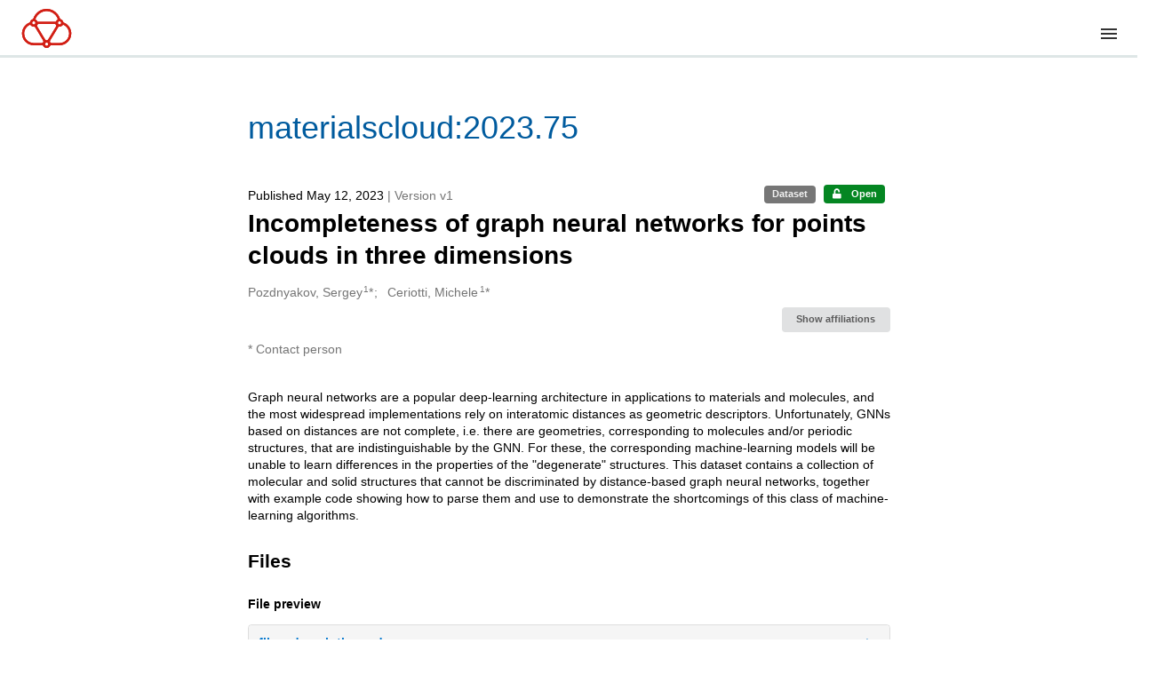

--- FILE ---
content_type: text/html; charset=utf-8
request_url: https://archive.materialscloud.org/record/2023.75
body_size: 13015
content:



<!DOCTYPE html>
<html lang="en" dir="ltr">
  <head>
  
    
      <meta charset="utf-8">
      <meta http-equiv="X-UA-Compatible" content="IE=edge">
      <meta name="viewport" content="width=device-width, initial-scale=1">
  
    <meta name="description" content="Graph neural networks are a popular deep-learning architecture in applications to materials and molecules, and the most widespread implementations rely on interatomic distances as geometric descriptors. Unfortunately, GNNs based on distances are not complete, i.e. there are geometries, corresponding to molecules and/or periodic structures, that are indistinguishable by the GNN. For these, the corresponding machine-learning models will be unable to learn differences in the properties of the &#34;degenerate&#34; structures. This dataset contains a collection of molecular and solid structures that cannot be discriminated by distance-based graph neural networks, together with example code showing how to parse them and use to demonstrate the shortcomings of this class of machine-learning algorithms." />
    <meta name="citation_title" content="Incompleteness of graph neural networks for points clouds in three dimensions" />
    <meta name="citation_doi" content="10.24435/materialscloud:66-mm" />
    <meta name="citation_keywords" content="machine learning" />
    <meta name="citation_keywords" content="graph neural networks" />
    <meta name="citation_keywords" content="point clouds" />
    <meta name="citation_keywords" content="MARVEL" />
    <meta name="citation_abstract_html_url" content="https://archive.materialscloud.org/records/hyjhn-8em96" />
    <meta property="og:title" content="Incompleteness of graph neural networks for points clouds in three dimensions" />
    <meta property="og:description" content="Graph neural networks are a popular deep-learning architecture in applications to materials and molecules, and the most widespread implementations rely on interatomic distances as geometric descriptors. Unfortunately, GNNs based on distances are not complete, i.e. there are geometries, corresponding to molecules and/or periodic structures, that are indistinguishable by the GNN. For these, the corresponding machine-learning models will be unable to learn differences in the properties of the &#34;degenerate&#34; structures. This dataset contains a collection of molecular and solid structures that cannot be discriminated by distance-based graph neural networks, together with example code showing how to parse them and use to demonstrate the shortcomings of this class of machine-learning algorithms." />
    <meta property="og:url" content="https://archive.materialscloud.org/records/hyjhn-8em96" />
    <meta property="og:site_name" content="Materials Cloud Archive" />
    <meta name="twitter:card" content="summary" />
    <meta name="twitter:site" content="" />
    <meta name="twitter:title" content="Incompleteness of graph neural networks for points clouds in three dimensions" />
    <meta name="twitter:description" content="Graph neural networks are a popular deep-learning architecture in applications to materials and molecules, and the most widespread implementations rely on interatomic distances as geometric descriptors. Unfortunately, GNNs based on distances are not complete, i.e. there are geometries, corresponding to molecules and/or periodic structures, that are indistinguishable by the GNN. For these, the corresponding machine-learning models will be unable to learn differences in the properties of the &#34;degenerate&#34; structures. This dataset contains a collection of molecular and solid structures that cannot be discriminated by distance-based graph neural networks, together with example code showing how to parse them and use to demonstrate the shortcomings of this class of machine-learning algorithms." />
    
    <link rel="alternate" type="application/zip" href="https://archive.materialscloud.org/records/hyjhn-8em96/files/gnn_counterexamples.zip">
    
    <link rel="alternate" type="text/markdown" href="https://archive.materialscloud.org/records/hyjhn-8em96/files/files_description.md">


<link rel="canonical" href="https://archive.materialscloud.org/records/hyjhn-8em96">
      <title>Incompleteness of graph neural networks for points clouds in three dimensions</title>
      <link rel="shortcut icon" type="image/x-icon" href="/static/favicon-48x48.png"/>
          <link rel="apple-touch-icon" sizes="120x120" href="/static/apple-touch-icon-120.png"/>
          <link rel="apple-touch-icon" sizes="152x152" href="/static/apple-touch-icon-152.png"/>
          <link rel="apple-touch-icon" sizes="167x167" href="/static/apple-touch-icon-167.png"/>
          <link rel="apple-touch-icon" sizes="180x180" href="/static/apple-touch-icon-180.png"/>
    
      <link rel="stylesheet" href="/static/dist/css/3526.5b0c02cbc084c7cd3e36.css" />
      <!-- HTML5 shim and Respond.js for IE8 support of HTML5 elements and media queries -->
      <!--[if lt IE 9]>
        <script src="https://oss.maxcdn.com/html5shiv/3.7.2/html5shiv.min.js"></script>
        <script src="https://oss.maxcdn.com/respond/1.4.2/respond.min.js"></script>
      <![endif]-->
    
  </head>

  <body itemscope itemtype="http://schema.org/WebPage" data-spy="scroll" data-target=".scrollspy-target">

      
      <!--[if lt IE 8]>
        <p class="browserupgrade">You are using an <strong>outdated</strong> browser. Please <a href="http://browsehappy.com/">upgrade your browser</a> to improve your experience.</p>
      <![endif]-->
<div>
<header class="theme header shadowless">
  <div class="outer-navbar mc_outer_navbar">
      
      
    
      
    
    
    <nav id="invenio-nav" class="ui top fixed inverted menu borderless stackable p-0 display_block">
      <!-- Materials Cloud Menu -->
      <div class="ui container invenio-header-container mc_header">
        <!-- Logo -->
        <div class="item logo p-0 m-0 mc_logo_header mobile tablet only">
          <a class="logo-link" href="https://www.materialscloud.org/home">
            <img class="ui image rdm-logo mc_logo_image_header"
            src="/static/images/mcloud-logo.svg"
            alt="Materials Cloud Archive"/>
          </a>
        </div>

        <!-- Burger -->
        <div id="rdm-burger-toggle" class="pr-20">
          <button
          id="rdm-burger-menu-icon"
          class="ui button transparent"
          aria-label="Menu"
          aria-haspopup="menu"
          aria-expanded="false"
          aria-controls="invenio-menu"
          >
          <span class="navicon"></span>
          </button>
        </div>

        <!-- Menu -->
        <div
        role="menu"
        id="invenio-menu"
        aria-labelledby="rdm-burger-menu-icon"
        class="ui fluid menu borderless mobile-hidden grid"
        >
          <button
          id="rdm-close-burger-menu-icon"
          class="ui button transparent"
          aria-label="Close menu"
          >
          <span class="navicon"></span>
          </button>
          <!-- Materials Cloud Menu -->
          <div class="row">
<!-- Logo -->
<div class="item logo p-0 m-0 mc_logo_header computer only">
    
  
    <a class="logo-link" href="https://www.materialscloud.org/home">
      <img class="ui image rdm-logo mc_logo_image_header"
      src="/static/images/mcloud-logo.svg"
      alt="Materials Cloud Archive"/>
    </a>
</div>
<!-- Left menu -->

<!-- computer size -->

  <div class="item pr-4-1 h-62 computer only">
    
      
        <a class="mc_item_header" role="menuitem" href="https://www.materialscloud.org/learn">LEARN</a>
      
    
  </div>

  <div class="item pr-4-1 h-62 computer only">
    
      
        <a class="mc_item_header" role="menuitem" href="https://www.materialscloud.org/work">WORK</a>
      
    
  </div>

  <div class="item pr-4-1 h-62 computer only">
    
      
        <a class="mc_item_header" role="menuitem" href="https://www.materialscloud.org/discover">DISCOVER</a>
      
    
  </div>

  <div class="item pr-4-1 h-62 computer only">
    
      
        <a class="mc_item_header" role="menuitem" href="https://www.materialscloud.org/explore">EXPLORE</a>
      
    
  </div>

  <div class="item pr-4-1 h-62 computer only">
    
      <a class="mc_item_header active" role="menuitem" href="/">ARCHIVE</a>
    
  </div>

<!-- mobile tablet size -->

  <div class="item mobile tablet only">
    
      
        <a class="mc_item_header line_height-15" role="menuitem" href="https://www.materialscloud.org/learn">LEARN</a>
      
    
  </div>

  <div class="item mobile tablet only">
    
      
        <a class="mc_item_header line_height-15" role="menuitem" href="https://www.materialscloud.org/work">WORK</a>
      
    
  </div>

  <div class="item mobile tablet only">
    
      
        <a class="mc_item_header line_height-15" role="menuitem" href="https://www.materialscloud.org/discover">DISCOVER</a>
      
    
  </div>

  <div class="item mobile tablet only">
    
      
        <a class="mc_item_header line_height-15" role="menuitem" href="https://www.materialscloud.org/explore">EXPLORE</a>
      
    
  </div>

  <div class="item mobile tablet only">
    
      <a class="mc_item_header line_height-15 active" role="menuitem" href="/">ARCHIVE</a>
    
  </div>


<!-- Right menu More -->

<div class="right menu item">
  <div class="ui buttons">
    <!-- computer size -->
    <div class="ui dropdown icon top right pointing button floating mc_item_header pt-10 pr-20 mc_header_family computer only">
      
        <div class="mc_header_more">More<i class="dropdown icon"></i></div>
      
      <div class="menu mc_header_more_menu">
        
          
            <a class="item" href="https://www.materialscloud.org/policies">Policies</a>
          
            <a class="item" href="https://www.materialscloud.org/dmp">Data Management Plan</a>
          
            <a class="item" href="https://www.materialscloud.org/termssummary">Terms of Use</a>
          
            <a class="item" href="https://www.materialscloud.org/infrastructure">Infrastructure</a>
          
            <a class="item" href="https://www.materialscloud.org/team">Team &amp; Contact</a>
          
            <a class="item" href="https://www.materialscloud.org/home#partners">Partners</a>
          
        
      </div>
    </div>
    <!-- mobile tablet size -->
    <div id="menu_more" class="ui mc_item_header mc_header_family borderless shadowless mobile tablet only">
      <div>More</div>
      <div class="menu borderless shadowless">
      
        
          <a class="item borderless fz-14 pb-5 pl-5" href="https://www.materialscloud.org/policies">Policies</a>
        
          <a class="item borderless fz-14 pb-5 pl-5" href="https://www.materialscloud.org/dmp">Data Management Plan</a>
        
          <a class="item borderless fz-14 pb-5 pl-5" href="https://www.materialscloud.org/termssummary">Terms of Use</a>
        
          <a class="item borderless fz-14 pb-5 pl-5" href="https://www.materialscloud.org/infrastructure">Infrastructure</a>
        
          <a class="item borderless fz-14 pb-5 pl-5" href="https://www.materialscloud.org/team">Team &amp; Contact</a>
        
          <a class="item borderless fz-14 pb-5 pl-5" href="https://www.materialscloud.org/home#partners">Partners</a>
        
      
      </div>
    </div>
  </div>
</div>
          </div>
          <!-- Invenio Menu -->
          <div class="row">
            <!-- computer size -->
            <div id="invenio-menu" class="ui menu fluid borderless shadowless mc_header_invenio_menu computer only">
<!-- Search bar -->
<div class="item">




<div class="item p-0 search-bar">
  <div id="header-search-bar" data-options='[{"key": "records", "text": "Materials Cloud Archive", "value": "/search"}]'>
    <div class="ui fluid search">
      <div class="ui icon input">
        <input
          autocomplete="off"
          aria-label="Search records"
          placeholder="Search records..."
          type="text"
          tabindex="0"
          class="prompt"
          value=""
        >
        <i aria-hidden="true" class="search icon"></i>
      </div>
    </div>
  </div>
</div>

</div>
<!-- About -->
<div class="item">
  <div class="dropdown">
    <a role="menuitem"
    class="dropdown-toggle infobar mc_header_family"
    data-toggle="dropdown"
    aria-haspopup="true"
    aria-expanded="false"
    href="/about"
    >
    About
    </a>
  </div>
</div>
<!-- Submission instructions -->
<div class="item">
  <div class="dropdown">
    <a role="menuitem"
    class="dropdown-toggle infobar mc_header_family"
    data-toggle="dropdown"
    aria-haspopup="true"
    aria-expanded="false"
    href="/information"
    >
    Submission instructions
    </a>
  </div>
</div>
<!-- FAQs -->
<div class="item">
  <div class="dropdown">
    <a role="menuitem"
    class="dropdown-toggle infobar mc_header_family"
    data-toggle="dropdown"
    aria-haspopup="true"
    aria-expanded="false"
    href="/help"
    >
    FAQs
    </a>
  </div>
</div>

<!-- Right menu with user menu and upload -->
<div class="right menu item">
  <div class="item">
        <form>
            <a href="/login/?next=%2Frecord%2F2023.75"
               class="ui button">
                <i class="sign-in icon"></i>
                Log in</a>
            
                <a href="/signup/" class="ui button signup">
                    <i class="edit outline icon"></i>
                    Sign up
                </a>
            
        </form>
  </div>
</div>

            </div>
            <!-- tablet mobile size -->
            <div id="invenio-menu" class="ui fluid borderless shadowless h-0 tablet mobile only">
              <div class="ui divider"></div>
<!-- Search bar -->
<div class="item">




<div class="item p-0 search-bar">
  <div id="header-search-bar" data-options='[{"key": "records", "text": "Materials Cloud Archive", "value": "/search"}]'>
    <div class="ui fluid search">
      <div class="ui icon input">
        <input
          autocomplete="off"
          aria-label="Search records"
          placeholder="Search records..."
          type="text"
          tabindex="0"
          class="prompt"
          value=""
        >
        <i aria-hidden="true" class="search icon"></i>
      </div>
    </div>
  </div>
</div>

</div>
<!-- About -->
<div class="item">
  <div class="dropdown">
    <a role="menuitem"
    class="dropdown-toggle infobar mc_header_family"
    data-toggle="dropdown"
    aria-haspopup="true"
    aria-expanded="false"
    href="/about"
    >
    About
    </a>
  </div>
</div>
<!-- Submission instructions -->
<div class="item">
  <div class="dropdown">
    <a role="menuitem"
    class="dropdown-toggle infobar mc_header_family"
    data-toggle="dropdown"
    aria-haspopup="true"
    aria-expanded="false"
    href="/information"
    >
    Submission instructions
    </a>
  </div>
</div>
<!-- FAQs -->
<div class="item">
  <div class="dropdown">
    <a role="menuitem"
    class="dropdown-toggle infobar mc_header_family"
    data-toggle="dropdown"
    aria-haspopup="true"
    aria-expanded="false"
    href="/help"
    >
    FAQs
    </a>
  </div>
</div>

<!-- Right menu with user menu and upload -->
<div class="right menu item">
  <div class="item">
        <form>
            <a href="/login/?next=%2Frecord%2F2023.75"
               class="ui button">
                <i class="sign-in icon"></i>
                Log in</a>
            
                <a href="/signup/" class="ui button signup">
                    <i class="edit outline icon"></i>
                    Sign up
                </a>
            
        </form>
  </div>
</div>

            </div>
          </div>
        </div>
      </div>
    </nav>
  </div>
    <!-- Add script Plausible and pass domain name as parameter -->
    <script type="text/javascript">
      var header = document.getElementsByTagName("header")[0];
      var plausible = document.createElement("script");
      var domain_name = window.location.hostname;
      var rollup_name = "plausible-rollup.materialscloud.org";

      plausible.async = "";
      plausible.defer = "";
      plausible.dataset["domain"] = domain_name  + "," + rollup_name;
      plausible.src = "https://plausible.io/js/plausible.js";
      header.appendChild(plausible);
    </script>
</header>
</div>

        <main id="main">
        <div class="invenio-page-body">
  <section id="banners" class="banners" aria-label="Information banner">

    <!-- COMMUNITY HEADER: hide it when displaying the submission request -->
    
    <!-- /COMMUNITY HEADER -->

    <!-- PREVIEW HEADER -->
    
    <!-- /PREVIEW HEADER -->

    
  </section>


  <div class="ui container">
    <div class="ui relaxed grid mt-5">
      <div class="two column row top-padded">

        
        <article
          class="sixteen wide tablet eleven wide computer column main-record-content">
          

              

              

              
                
                  <div class="mcid_link wrap-overflowing-text">
                    <a id="mcid_link" href="/record/2023.75">
                      materialscloud:2023.75
                    </a>
                  </div>
                
              

              <section id="record-info"
                       aria-label="Publication date and version number">
                <div class="ui grid middle aligned">
                  <div class="two column row">
                    <div class="left floated left aligned column">
                      <span class="ui" title="Publication date">
                        Published May 12, 2023
                      </span>
                      <span
                        class="label text-muted"> | Version v1</span>
                    </div>

                    <!-- Badges -->
                    <div class="right floated right aligned column">
                      <!-- Discover/Explore badges -->
                      
                        
                      

                      <!-- Resource type badge -->
                      
                        <span role="note"
                              class="ui label horizontal small neutral mb-5"
                              aria-label="Resource type"
                        >
                          Dataset
                        </span>
                      

                      <!-- Access badge -->
                      <span role="note"
                            class="ui label horizontal small access-status open mb-5"
                            data-tooltip="The record and files are publicly accessible."
                            data-inverted=""
                            aria-label="Access status"
                      >
                        
                          <i class="icon unlock"
                             aria-hidden="true"></i>
                        
                        <span
                          aria-label="The record and files are publicly accessible.">
                          Open
                        </span>
                      </span>
                    </div>
                  </div>
                </div>
              </section>
              <div class="ui divider hidden"></div><section id="record-title-section"
                       aria-label="Record title and creators">
                <h1 id="record-title"
                    class="wrap-overflowing-text">Incompleteness of graph neural networks for points clouds in three dimensions</h1>

                
                  <section id="creatibutors"
                           aria-label="Creators and contributors">

<div class="ui grid">
  
    <div class="row ui accordion affiliations">
      <div class="sixteen wide mobile twelve wide tablet thirteen wide computer column">
          <h2 class="sr-only">Creators</h2>
          <ul class="creatibutors">
            

<dd class="creatibutor-wrap separated">
  <a class="ui creatibutor-link"
    
      data-tooltip="Institute of Materials, École Polytechnique Fédérale de Lausanne (EPFL), Lausanne, Switzerland"
    
    href="/search?q=metadata.creators.person_or_org.name%3A%22Pozdnyakov,+Sergey%22"
  >

    <span class="creatibutor-name">Pozdnyakov, Sergey</span><sup class="font-tiny">1</sup></a>






  
    <div>*</div>
  
</dd>

<dd class="creatibutor-wrap separated">
  <a class="ui creatibutor-link"
    
      data-tooltip="Institute of Materials, École Polytechnique Fédérale de Lausanne (EPFL), Lausanne, Switzerland"
    
    href="/search?q=metadata.creators.person_or_org.name%3A%22Ceriotti,+Michele%22"
  >

    <span class="creatibutor-name">Ceriotti, Michele</span><sup class="font-tiny">1</sup></a>






  
    <div>*</div>
  
</dd>

          </ul>
      </div>

        
        
          
<div class="ui sixteen wide tablet three wide computer column title right aligned bottom aligned">
<button class="ui affiliations-button trigger button mini mr-0"
        aria-controls="creators-affiliations"
        data-open-text="Show affiliations"
        data-close-text="Hide affiliations"
        aria-expanded="false"
>
  Show affiliations
</button>
</div>

<section class="ui sixteen wide column content" id="creators-affiliations" aria-label="Affiliations for creators">
<ul>

    <li>
        1.

        
        Institute of Materials, École Polytechnique Fédérale de Lausanne (EPFL), Lausanne, Switzerland
      </li>

  </ul>
</section>

        

      
      <div class="sixteen wide mobile twelve wide tablet thirteen wide computer column">
        <p class="pt-10 text-muted">* Contact person</p>
      </div>
      
    </div>
  
</div>
                  </section>
                
              </section>



  <section id="description" class="rel-mt-2 rich-input-content" aria-label="Record description">
    <h2 id="description-heading" class="sr-only">Description</h2>
    
    <div style="word-wrap: break-word;">
      <p>Graph neural networks are a popular deep-learning architecture in applications to materials and molecules, and the most widespread implementations rely on interatomic distances as geometric descriptors. Unfortunately, GNNs based on distances are not complete, i.e. there are geometries, corresponding to molecules and/or periodic structures, that are indistinguishable by the GNN. For these, the corresponding machine-learning models will be unable to learn differences in the properties of the "degenerate" structures. This dataset contains a collection of molecular and solid structures that cannot be discriminated by distance-based graph neural networks, together with example code showing how to parse them and use to demonstrate the shortcomings of this class of machine-learning algorithms.</p>
    </div>
  </section>



            
                
                
                  
                  
                  
                    
                  

                  
                
            

            <section id="record-files" class="rel-mt-2 rel-mb-3"
                         aria-label="Files"><h2 id="files-heading">Files</h2><h4 id="files-heading">File preview</h4>
                        
  <div class="ui accordion panel mb-10 open" href="#files-preview-accordion-panel">
    <h3 class="title panel-heading open m-0">
      <div
        role="button"
        id="files-preview-accordion-trigger"
        aria-controls="files-preview-accordion-panel"
        aria-expanded="false"
        tabindex="0"
        class="trigger"
        aria-label="File preview"
      >
        <span id="preview-file-title">files_description.md</span>
        <i class="angle right icon" aria-hidden="true" id="preview_file_box_icon"></i>
      </div>
    </h3>
    <div
      role="region"
      id="files-preview-accordion-panel"
      aria-labelledby="files-preview-accordion-trigger"
      class="content preview-container pt-0 open"
    >
      <div>
        
  
  <iframe
    title="Preview"
    class="preview-iframe"
    id="preview-iframe"
    name="preview-iframe"
    src="/records/hyjhn-8em96/preview/files_description.md?include_deleted=0"
  >
  </iframe>
      </div>
    </div>
  </div><h4 id="files-heading">All files</h4>
                      
  <div class="ui accordion panel mb-10 open" href="#files-list-accordion-panel">
    <h3 class="active title panel-heading open m-0">
      <div role="button" id="files-list-accordion-trigger" aria-controls="files-list-accordion-panel" aria-expanded="true" tabindex="0" class="trigger">
        Files
        <small class="text-muted"> (8.3 MiB)</small>
        <i class="close icon" aria-hidden="true" id="file_list_box_icon"></i>
      </div>
    </h3>

    <div role="region" id="files-list-accordion-panel" aria-labelledby="files-list-accordion-trigger" class="active content pt-0">
      
      <div>
        

  <table class="ui striped table files fluid open">
    <thead>
      <tr>
        <th>Name</th>

        

        <th>Size</th>
        <th class>
        </th>
      </tr>
    </thead>
    <tbody>
    
      
        
        
        <tr>
          <td class="ten wide">
            <div>
              <a href="/records/hyjhn-8em96/files/files_description.md?download=1">files_description.md</a>
            </div>
            <small class="ui text-muted font-tiny">md5:ccebfa892ed6965ab660c63e911525a3
            <div class="ui icon inline-block" data-tooltip="This is the file fingerprint (checksum), which can be used to verify the file integrity.">
              <i class="question circle checksum icon"></i>
            </div>
            </small>
          </td>

          

          <td>298 Bytes</td>
          <td class="right aligned">
            <span>
              
                <a role="button" class="ui compact mini button preview-link" href="/records/hyjhn-8em96/preview/files_description.md?include_deleted=0" target="preview-iframe" data-file-key="files_description.md">
                  <i class="eye icon" aria-hidden="true"></i>Preview
                </a>
              
              <a role="button" class="ui compact mini button" href="/records/hyjhn-8em96/files/files_description.md?download=1">
                <i class="download icon" aria-hidden="true"></i>Download
              </a>
            </span>
          </td>
        </tr>
      
    
      
        
        
        <tr>
          <td class="ten wide">
            <div>
              <a href="/records/hyjhn-8em96/files/gnn_counterexamples.zip?download=1">gnn_counterexamples.zip</a>
            </div>
            <small class="ui text-muted font-tiny">md5:c987bec26ce8c6055363dce34ff60bef
            <div class="ui icon inline-block" data-tooltip="This is the file fingerprint (checksum), which can be used to verify the file integrity.">
              <i class="question circle checksum icon"></i>
            </div>
            </small>
          </td>

          

          <td>8.3 MiB</td>
          <td class="right aligned">
            <span>
              
                <a role="button" class="ui compact mini button preview-link" href="/records/hyjhn-8em96/preview/gnn_counterexamples.zip?include_deleted=0" target="preview-iframe" data-file-key="gnn_counterexamples.zip">
                  <i class="eye icon" aria-hidden="true"></i>Preview
                </a>
              
              <a role="button" class="ui compact mini button" href="/records/hyjhn-8em96/files/gnn_counterexamples.zip?download=1">
                <i class="download icon" aria-hidden="true"></i>Download
              </a>
            </span>
          </td>
        </tr>
      
    
    </tbody>
  </table>
    <script src="/static/dist/js/manifest.f663941c480a962a1853.js"></script>
<script src="/static/dist/js/73.ee054761a3db5cfd8abb.js"></script>
<script src="/static/dist/js/3526.98ac7932430984b64aa4.js"></script>
<script src="/static/dist/js/theme.5691745f47becd2fa2b0.js"></script>
    <script type="text/javascript">
      jQuery(document).ready(function($){
        $('.ui.button').popup({on: 'click'});

        // toggle the icon arrow/cross in the preview file box
        $('#files-preview-accordion-trigger').on('click', function (event) {
          if ($('#files-preview-accordion-panel').hasClass('active')) {
            $('#preview_file_box_icon')
              .removeClass()
              .addClass('angle right icon');
          } else {
            $('#preview_file_box_icon')
              .removeClass()
              .addClass('close icon')
              .css('float', 'right');
          }
        });

        // open the preview file box when clicking on the Preview button
        $('.ui.compact.mini.button.preview-link').on('click', function (event) {
          const isExpanded = $('#files-preview-accordion-trigger').attr('aria-expanded') === 'true';

          if (!isExpanded) {
            $('#files-preview-accordion-trigger').click();
          }
        });
    });
    </script>
      </div>
    </div>
  </div>
    
    <script type="text/javascript">
      jQuery(document).ready(function($){
        // set cross icon in files list box on page load
         $('#file_list_box_icon')
          .removeClass()
          .addClass('close icon')
          .css('float', 'right');

        // toggle the icon arrow/cross in the files list box
        $('#files-list-accordion-trigger').on('click', function (event) {
          if ($('#files-list-accordion-panel').hasClass('active')) {
            $('#file_list_box_icon')
              .removeClass()
              .addClass('angle right icon');
          } else {
            $('#file_list_box_icon')
              .removeClass()
              .addClass('close icon')
              .css('float', 'right');
          }
        });
      });
    </script>
                    
                  
                </section>
              <section id="additional-details" class="rel-mt-2"
                       aria-label="Additional record details">





  
  
  
  
  
  
  
  
  
  
  
  
    
    

    
    
        
          
          
          
            
              
            
          

          
              <h2 id="record-details-heading">
                References
              </h2>
              <dl id="mc_sections" class="details-list">
                
  
    
    
      
        




    
        <p>
        
        <b>Journal reference</b>

        
        
            (Paper describing the construction of this class of counterexamples)
        
        </br>

        
        

        
        

        
        
            S. N. Pozdnyakov and M. Ceriotti, Mach. Learn.: Sci. Technol. 3(4), 045020 (2022).,
            doi: <a href='https://doi.org/10.1088/2632-2153/aca1f8'>
                10.1088/2632-2153/aca1f8
            </a>
        
        </p>

    
        <p>
        
        <b>Journal reference</b>

        
        
            (Paper describing the construction of this class of counterexamples)
        
        </br>

        
        

        
        
            <a href='https://iopscience.iop.org/article/10.1088/2632-2153/aca1f8'>
                S. N. Pozdnyakov and M. Ceriotti, Mach. Learn.: Sci. Technol. 3(4), 045020 (2022).
            </a></br>
        

        
        
        </p>

      
    
  

              </dl>
          
        
        
    
  
              </section>
        </article>

        
        <aside class="sixteen wide tablet five wide computer column sidebar"
               aria-label="Record details">
          




<section id="metrics" aria-label="Metrics" class="ui segment rdm-sidebar sidebar-container">


<div class="ui tiny two statistics rel-mt-1">
  
  

  <div class="ui statistic">
    <div class="value">275</div>
    <div class="label">
      <i aria-hidden="true" class="eye icon"></i>
      Views
    </div>
  </div>

  <div class="ui statistic">
    <div class="value">12</div>
    <div class="label">
      <i aria-hidden="true" class="download icon"></i>
      Downloads
    </div>
  </div>
</div>

<div class="ui accordion rel-mt-1 centered">
  <div class="title">
    <!-- <i class="caret right icon" aria-hidden="true"></i> -->
    <span
      tabindex="0"
      class="trigger"
      data-open-text="Show more details"
      data-close-text="Show less details"
    >
      <!-- Show more details -->
    </span>
  </div>

  <div class="content active">
    <table id="record-statistics" class="ui definition table fluid">
      <thead>
        <tr>
          <th></th>
          <th class="right aligned">All versions</th>
          <th class="right aligned">This version</th>
        </tr>
      </thead>
      <tbody>
        <tr>
          <td>
            Views
            <i
              tabindex="0"
              role="button"
              style="position:relative"
              class="popup-trigger question circle small icon"
              aria-expanded="false"
              aria-label="More info"
              data-variation="mini inverted"
            >
            </i>
            <p role="tooltip" class="popup-content ui flowing popup transition hidden">
              Total views
            </p>
          </td>
          <td data-label="All versions" class="right aligned">
  
    275
  
</td>
          <td data-label="This version" class="right aligned">
  
    275
  
</td>
        </tr>
        <tr>
          <td>
            Downloads
            <i
              tabindex="0"
              role="button"
              style="position:relative"
              class="popup-trigger question circle small icon"
              aria-expanded="false"
              aria-label="More info"
              data-variation="mini inverted"
            >
            </i>
            <p role="tooltip" class="popup-content ui flowing popup transition hidden">
              Total downloads
            </p>
          </td>
          <td data-label="All versions" class="right aligned">
  
    12
  
</td>
          <td data-label="This version" class="right aligned">
  
    12
  
</td>
        </tr>
        <tr>
          <td>
            Data volume
            <i
              tabindex="0"
              role="button"
              style="position:relative"
              class="popup-trigger question circle small icon"
              aria-expanded="false"
              aria-label="More info"
              data-variation="mini inverted"
            >
            </i>
            <p role="tooltip" class="popup-content ui flowing popup transition hidden">
              Total data volume
            </p>
          </td>

          <td data-label="All versions" class="right aligned">58.1 MiB</td>
          <td data-label="This version" class="right aligned">58.1 MiB</td>
        </tr>
      </tbody>
    </table>
    <p class="text-align-center rel-mt-1">
      <small>
        <a href="/help/statistics">More info on how stats are collected....</a>
      </small>
    </p>
  </div>

</div>
</section>



<div class="sidebar-container">
  <h2 class="ui medium top attached header mt-0">Details</h2>
  <div id="record-details" class="ui segment bottom attached rdm-sidebar">

    <dl class="details-list">
      

 
  <dt class="ui tiny header">DOI
    
  <dd>
    <div>
      <span class="get-badge"
        title="10.24435/materialscloud:66-mm" style="display: inline-block; vertical-align: middle;">
        <img id='record-doi-badge'
          src="/badge/DOI/10.24435/materialscloud:66-mm.svg" alt="10.24435/materialscloud:66-mm" />
      </span>
      <a id="doi_copy" value="10.24435/materialscloud:66-mm" data-tooltip="Click to copy the doi url." data-position="top right" class="item" style="display: inline-block; vertical-align: top; cursor: pointer;">
        <i aria-hidden="true" class="copy icon" style="color: grey"></i>
      </a>
      <span id="doi_message"></span>
    </div>
  </dd>
    <script type="text/javascript">
      var doi_copy = document.getElementById('doi_copy');
      var doi_url = "https://doi.org/" + doi_copy.attributes.value.nodeValue;
      var message = document.getElementById('doi_message');

      doi_copy.addEventListener('click', function() {
        navigator.clipboard.writeText(doi_url)
        .then(() => {
          doi_copy.attributes["data-tooltip"].nodeValue = 'Copied to clipboard!'
          // reset tooltip text after 5 seconds
          setTimeout(function() {
            doi_copy.attributes["data-tooltip"].nodeValue = 'Click to copy the doi url.';
          }, 5000);
        })
        .catch((err) => console.error(err.name, err.message));
      });
    </script>

      
      
  <dt class="ui tiny header">Resource type</dt>
  <dd>Dataset</dd>
      
  <dt class="ui tiny header">Publisher</dt>
  <dd>Materials Cloud</dd>
      
  <dt class="ui tiny header">Languages</dt>
  <dd>
  
    English
  
</dd>
    </dl>
  </div>
</div><div class="sidebar-container">
  <h2 class="ui medium top attached header mt-0">Versions</h2>
  <div id="record-versions" class="ui segment rdm-sidebar bottom attached pl-0 pr-0 pt-0">
    <div class="versions">
      <div id="recordVersions" data-record='{"access": {"embargo": {"active": false, "reason": null}, "files": "public", "record": "public", "status": "open"}, "created": "2023-05-12T10:51:45+00:00", "custom_fields": {"mc_references": [{"ref_citation": "S. N. Pozdnyakov and M. Ceriotti, Mach. Learn.: Sci. Technol. 3(4), 045020 (2022).", "ref_comment": "Paper describing the construction of this class of counterexamples", "ref_link": {"ref_identifier": "10.1088/2632-2153/aca1f8", "ref_scheme": "doi"}, "ref_resource_type": "publication-article"}, {"ref_citation": "S. N. Pozdnyakov and M. Ceriotti, Mach. Learn.: Sci. Technol. 3(4), 045020 (2022).", "ref_comment": "Paper describing the construction of this class of counterexamples", "ref_link": {"ref_identifier": "https://iopscience.iop.org/article/10.1088/2632-2153/aca1f8", "ref_scheme": "url"}, "ref_resource_type": "publication-article"}]}, "deletion_status": {"is_deleted": false, "status": "P"}, "expanded": {"parent": {"access": {"owned_by": {"active": null, "blocked_at": null, "confirmed_at": null, "email": "", "id": "108", "is_current_user": false, "links": {"avatar": "https://archive.materialscloud.org/api/users/108/avatar.svg", "records_html": "https://archive.materialscloud.org/search/records?q=parent.access.owned_by.user:108", "self": "https://archive.materialscloud.org/api/users/108"}, "profile": {"affiliations": "", "full_name": ""}, "username": "ceriotti", "verified_at": null}}, "communities": {"default": {"access": {"review_policy": "closed", "visibility": "public"}, "id": "30074283-2e48-4526-b2df-c3c2191db3cb", "links": {"logo": "https://archive.materialscloud.org/api/communities/30074283-2e48-4526-b2df-c3c2191db3cb/logo"}, "metadata": {"description": "Materials Cloud Archive", "title": "Materials Cloud Archive", "type": null}, "slug": "mcarchive"}}}}, "files": {"count": 2, "enabled": true, "entries": {"files_description.md": {"access": {"hidden": false}, "checksum": "md5:ccebfa892ed6965ab660c63e911525a3", "ext": "md", "id": "412ee625-3c39-410e-99a5-80d296db6561", "key": "files_description.md", "links": {"content": "https://archive.materialscloud.org/api/records/hyjhn-8em96/files/files_description.md/content", "self": "https://archive.materialscloud.org/api/records/hyjhn-8em96/files/files_description.md"}, "metadata": {}, "mimetype": "text/markdown", "size": 298, "storage_class": "L"}, "gnn_counterexamples.zip": {"access": {"hidden": false}, "checksum": "md5:c987bec26ce8c6055363dce34ff60bef", "ext": "zip", "id": "bf952f3d-698d-453f-b4f2-52d3dba00b21", "key": "gnn_counterexamples.zip", "links": {"content": "https://archive.materialscloud.org/api/records/hyjhn-8em96/files/gnn_counterexamples.zip/content", "self": "https://archive.materialscloud.org/api/records/hyjhn-8em96/files/gnn_counterexamples.zip"}, "metadata": {}, "mimetype": "application/zip", "size": 8700514, "storage_class": "L"}}, "order": [], "total_bytes": 8700812}, "id": "hyjhn-8em96", "is_draft": false, "is_published": true, "links": {"access": "https://archive.materialscloud.org/api/records/hyjhn-8em96/access", "access_grants": "https://archive.materialscloud.org/api/records/hyjhn-8em96/access/grants", "access_links": "https://archive.materialscloud.org/api/records/hyjhn-8em96/access/links", "access_request": "https://archive.materialscloud.org/api/records/hyjhn-8em96/access/request", "access_users": "https://archive.materialscloud.org/api/records/hyjhn-8em96/access/users", "communities": "https://archive.materialscloud.org/api/records/hyjhn-8em96/communities", "communities-suggestions": "https://archive.materialscloud.org/api/records/hyjhn-8em96/communities-suggestions", "doi": "https://doi.org/10.24435/materialscloud:66-mm", "draft": "https://archive.materialscloud.org/api/records/hyjhn-8em96/draft", "files": "https://archive.materialscloud.org/api/records/hyjhn-8em96/files", "latest": "https://archive.materialscloud.org/api/records/hyjhn-8em96/versions/latest", "latest_html": "https://archive.materialscloud.org/records/hyjhn-8em96/latest", "media_files": "https://archive.materialscloud.org/api/records/hyjhn-8em96/media-files", "parent": "https://archive.materialscloud.org/api/records/9zc8v-hca14", "parent_doi": "https://archive.materialscloud.org/doi/10.24435/materialscloud:4s-f2", "parent_html": "https://archive.materialscloud.org/records/9zc8v-hca14", "requests": "https://archive.materialscloud.org/api/records/hyjhn-8em96/requests", "reserve_doi": "https://archive.materialscloud.org/api/records/hyjhn-8em96/draft/pids/doi", "self": "https://archive.materialscloud.org/api/records/hyjhn-8em96", "self_doi": "https://archive.materialscloud.org/doi/10.24435/materialscloud:66-mm", "self_html": "https://archive.materialscloud.org/records/hyjhn-8em96", "self_iiif_manifest": "https://archive.materialscloud.org/api/iiif/record:hyjhn-8em96/manifest", "self_iiif_sequence": "https://archive.materialscloud.org/api/iiif/record:hyjhn-8em96/sequence/default", "versions": "https://archive.materialscloud.org/api/records/hyjhn-8em96/versions"}, "media_files": {"count": 0, "enabled": false, "entries": {}, "order": [], "total_bytes": 0}, "metadata": {"contributors": [{"affiliations": [{"name": "Institute of Materials, \u00c9cole Polytechnique F\u00e9d\u00e9rale de Lausanne (EPFL), Lausanne, Switzerland"}], "person_or_org": {"family_name": "Pozdnyakov", "given_name": "Sergey", "name": "Pozdnyakov, Sergey", "type": "personal"}, "role": {"id": "contactperson", "title": {"de": "Kontaktperson", "en": "Contact person"}}}, {"affiliations": [{"name": "Institute of Materials, \u00c9cole Polytechnique F\u00e9d\u00e9rale de Lausanne (EPFL), Lausanne, Switzerland"}], "person_or_org": {"family_name": "Ceriotti", "given_name": "Michele", "name": "Ceriotti, Michele", "type": "personal"}, "role": {"id": "contactperson", "title": {"de": "Kontaktperson", "en": "Contact person"}}}], "creators": [{"affiliations": [{"name": "Institute of Materials, \u00c9cole Polytechnique F\u00e9d\u00e9rale de Lausanne (EPFL), Lausanne, Switzerland"}], "person_or_org": {"family_name": "Pozdnyakov", "given_name": "Sergey", "name": "Pozdnyakov, Sergey", "type": "personal"}, "role": {"id": "contactperson", "title": {"de": "Kontaktperson", "en": "Contact person"}}}, {"affiliations": [{"name": "Institute of Materials, \u00c9cole Polytechnique F\u00e9d\u00e9rale de Lausanne (EPFL), Lausanne, Switzerland"}], "person_or_org": {"family_name": "Ceriotti", "given_name": "Michele", "name": "Ceriotti, Michele", "type": "personal"}, "role": {"id": "contactperson", "title": {"de": "Kontaktperson", "en": "Contact person"}}}], "description": "Graph neural networks are a popular deep-learning architecture in applications to materials and molecules, and the most widespread implementations rely on interatomic distances as geometric descriptors. Unfortunately, GNNs based on distances are not complete, i.e. there are geometries, corresponding to molecules and/or periodic structures, that are indistinguishable by the GNN. For these, the corresponding machine-learning models will be unable to learn differences in the properties of the \"degenerate\" structures. This dataset contains a collection of molecular and solid structures that cannot be discriminated by distance-based graph neural networks, together with example code showing how to parse them and use to demonstrate the shortcomings of this class of machine-learning algorithms.", "formats": ["application/zip", "text/markdown"], "languages": [{"id": "eng", "title": {"en": "English"}}], "publication_date": "2023-05-12", "publisher": "Materials Cloud", "related_identifiers": [{"identifier": "10.1088/2632-2153/aca1f8", "relation_type": {"id": "issupplementto", "title": {"en": "Is supplement to"}}, "resource_type": {"id": "publication-article", "title": {"en": "Journal article"}}, "scheme": "doi"}, {"identifier": "https://iopscience.iop.org/article/10.1088/2632-2153/aca1f8", "relation_type": {"id": "issupplementto", "title": {"en": "Is supplement to"}}, "resource_type": {"id": "publication-article", "title": {"en": "Journal article"}}, "scheme": "url"}], "resource_type": {"id": "dataset", "title": {"de": "Datensatz", "en": "Dataset"}}, "rights": [{"description": {"en": "Permits almost any use subject to providing credit and license notice. Frequently used for media assets and educational materials. The most common license for Open Access scientific publications. Not recommended for software."}, "icon": "cc-by-sa-icon", "id": "cc-by-sa-4.0", "props": {"scheme": "spdx", "url": "https://creativecommons.org/licenses/by-sa/4.0/legalcode"}, "title": {"en": "Creative Commons Attribution Share Alike 4.0 International"}}], "sizes": ["8700812"], "subjects": [{"subject": "machine learning"}, {"subject": "graph neural networks"}, {"subject": "point clouds"}, {"subject": "MARVEL"}], "title": "Incompleteness of graph neural networks for points clouds in three dimensions"}, "parent": {"access": {"owned_by": {"user": "108"}, "settings": {"accept_conditions_text": null, "allow_guest_requests": false, "allow_user_requests": false, "secret_link_expiration": 0}}, "communities": {"default": "30074283-2e48-4526-b2df-c3c2191db3cb", "entries": [{"access": {"member_policy": "open", "members_visibility": "public", "record_policy": "closed", "review_policy": "closed", "visibility": "public"}, "children": {"allow": false}, "created": "2025-06-23T09:44:35.505284+00:00", "custom_fields": {}, "deletion_status": {"is_deleted": false, "status": "P"}, "id": "30074283-2e48-4526-b2df-c3c2191db3cb", "links": {}, "metadata": {"description": "Materials Cloud Archive", "organizations": [{"name": "Materials Cloud"}], "title": "Materials Cloud Archive", "website": "https://archive.materialscloud.org"}, "revision_id": 2, "slug": "mcarchive", "updated": "2025-06-23T09:44:35.537067+00:00"}], "ids": ["30074283-2e48-4526-b2df-c3c2191db3cb"]}, "id": "9zc8v-hca14", "pids": {"doi": {"client": "datacite", "identifier": "10.24435/materialscloud:4s-f2", "provider": "datacite"}}}, "pids": {"doi": {"client": "datacite", "identifier": "10.24435/materialscloud:66-mm", "provider": "datacite"}, "mcid": {"identifier": "2023.75", "provider": "mcid"}, "oai": {"identifier": "oai:materialscloud.org:1762", "provider": "oai"}}, "revision_id": 4, "stats": {"all_versions": {"data_volume": 60905684.0, "downloads": 14, "unique_downloads": 12, "unique_views": 275, "views": 287}, "this_version": {"data_volume": 60905684.0, "downloads": 14, "unique_downloads": 12, "unique_views": 275, "views": 287}}, "status": "published", "ui": {"access_status": {"description_l10n": "The record and files are publicly accessible.", "embargo_date_l10n": null, "icon": "unlock", "id": "open", "message_class": "", "title_l10n": "Open"}, "contributors": {"affiliations": [[1, "Institute of Materials, \u00c9cole Polytechnique F\u00e9d\u00e9rale de Lausanne (EPFL), Lausanne, Switzerland", null]], "contributors": [{"affiliations": [[1, "Institute of Materials, \u00c9cole Polytechnique F\u00e9d\u00e9rale de Lausanne (EPFL), Lausanne, Switzerland"]], "person_or_org": {"family_name": "Pozdnyakov", "given_name": "Sergey", "name": "Pozdnyakov, Sergey", "type": "personal"}, "role": {"id": "contactperson", "title": "Contact person"}}, {"affiliations": [[1, "Institute of Materials, \u00c9cole Polytechnique F\u00e9d\u00e9rale de Lausanne (EPFL), Lausanne, Switzerland"]], "person_or_org": {"family_name": "Ceriotti", "given_name": "Michele", "name": "Ceriotti, Michele", "type": "personal"}, "role": {"id": "contactperson", "title": "Contact person"}}]}, "created_date_l10n_long": "May 12, 2023", "creators": {"affiliations": [[1, "Institute of Materials, \u00c9cole Polytechnique F\u00e9d\u00e9rale de Lausanne (EPFL), Lausanne, Switzerland", null]], "creators": [{"affiliations": [[1, "Institute of Materials, \u00c9cole Polytechnique F\u00e9d\u00e9rale de Lausanne (EPFL), Lausanne, Switzerland"]], "person_or_org": {"family_name": "Pozdnyakov", "given_name": "Sergey", "name": "Pozdnyakov, Sergey", "type": "personal"}, "role": {"id": "contactperson", "title": "Contact person"}}, {"affiliations": [[1, "Institute of Materials, \u00c9cole Polytechnique F\u00e9d\u00e9rale de Lausanne (EPFL), Lausanne, Switzerland"]], "person_or_org": {"family_name": "Ceriotti", "given_name": "Michele", "name": "Ceriotti, Michele", "type": "personal"}, "role": {"id": "contactperson", "title": "Contact person"}}]}, "custom_fields": {"mc_references": [{"ref_citation": "S. N. Pozdnyakov and M. Ceriotti, Mach. Learn.: Sci. Technol. 3(4), 045020 (2022).", "ref_comment": "Paper describing the construction of this class of counterexamples", "ref_link": {"ref_identifier": "10.1088/2632-2153/aca1f8", "ref_scheme": "doi"}, "ref_resource_type": "publication-article"}, {"ref_citation": "S. N. Pozdnyakov and M. Ceriotti, Mach. Learn.: Sci. Technol. 3(4), 045020 (2022).", "ref_comment": "Paper describing the construction of this class of counterexamples", "ref_link": {"ref_identifier": "https://iopscience.iop.org/article/10.1088/2632-2153/aca1f8", "ref_scheme": "url"}, "ref_resource_type": "publication-article"}]}, "description_stripped": "Graph neural networks are a popular deep-learning architecture in applications to materials and molecules, and the most widespread implementations rely on interatomic distances as geometric descriptors. Unfortunately, GNNs based on distances are not complete, i.e. there are geometries, corresponding to molecules and/or periodic structures, that are indistinguishable by the GNN. For these, the corresponding machine-learning models will be unable to learn differences in the properties of the \"degenerate\" structures. This dataset contains a collection of molecular and solid structures that cannot be discriminated by distance-based graph neural networks, together with example code showing how to parse them and use to demonstrate the shortcomings of this class of machine-learning algorithms.", "is_draft": false, "languages": [{"id": "eng", "title_l10n": "English"}], "publication_date_l10n_long": "May 12, 2023", "publication_date_l10n_medium": "May 12, 2023", "related_identifiers": [{"identifier": "10.1088/2632-2153/aca1f8", "relation_type": {"id": "issupplementto", "title_l10n": "Is supplement to"}, "resource_type": {"id": "publication-article", "title_l10n": "Journal article"}, "scheme": "doi"}, {"identifier": "https://iopscience.iop.org/article/10.1088/2632-2153/aca1f8", "relation_type": {"id": "issupplementto", "title_l10n": "Is supplement to"}, "resource_type": {"id": "publication-article", "title_l10n": "Journal article"}, "scheme": "url"}], "resource_type": {"id": "dataset", "title_l10n": "Dataset"}, "rights": [{"description_l10n": "Permits almost any use subject to providing credit and license notice. Frequently used for media assets and educational materials. The most common license for Open Access scientific publications. Not recommended for software.", "icon": "cc-by-sa-icon", "id": "cc-by-sa-4.0", "props": {"scheme": "spdx", "url": "https://creativecommons.org/licenses/by-sa/4.0/legalcode"}, "title_l10n": "Creative Commons Attribution Share Alike 4.0 International"}], "updated_date_l10n_long": "May 12, 2023", "version": "v1"}, "updated": "2023-05-12T10:51:45+00:00", "versions": {"index": 1, "is_latest": true}}' data-preview='false'>
        <div class="rel-p-1"></div>
        <div class="ui fluid placeholder rel-mr-1 rel-ml-1"></div>
        <div class="header">
          <div class="line"></div>
          <div class="line"></div>
          <div class="line"></div>
        </div>
      </div>
    </div>
  </div>
</div><div class="sidebar-container">
  <h2 class="ui medium top attached header mt-0">Citation</h2>
  <div id="citation" class="ui segment bottom attached rdm-sidebar">

<div id="recordCitation" data-record='{"access": {"embargo": {"active": false, "reason": null}, "files": "public", "record": "public", "status": "open"}, "created": "2023-05-12T10:51:45+00:00", "custom_fields": {"mc_references": [{"ref_citation": "S. N. Pozdnyakov and M. Ceriotti, Mach. Learn.: Sci. Technol. 3(4), 045020 (2022).", "ref_comment": "Paper describing the construction of this class of counterexamples", "ref_link": {"ref_identifier": "10.1088/2632-2153/aca1f8", "ref_scheme": "doi"}, "ref_resource_type": "publication-article"}, {"ref_citation": "S. N. Pozdnyakov and M. Ceriotti, Mach. Learn.: Sci. Technol. 3(4), 045020 (2022).", "ref_comment": "Paper describing the construction of this class of counterexamples", "ref_link": {"ref_identifier": "https://iopscience.iop.org/article/10.1088/2632-2153/aca1f8", "ref_scheme": "url"}, "ref_resource_type": "publication-article"}]}, "deletion_status": {"is_deleted": false, "status": "P"}, "expanded": {"parent": {"access": {"owned_by": {"active": null, "blocked_at": null, "confirmed_at": null, "email": "", "id": "108", "is_current_user": false, "links": {"avatar": "https://archive.materialscloud.org/api/users/108/avatar.svg", "records_html": "https://archive.materialscloud.org/search/records?q=parent.access.owned_by.user:108", "self": "https://archive.materialscloud.org/api/users/108"}, "profile": {"affiliations": "", "full_name": ""}, "username": "ceriotti", "verified_at": null}}, "communities": {"default": {"access": {"review_policy": "closed", "visibility": "public"}, "id": "30074283-2e48-4526-b2df-c3c2191db3cb", "links": {"logo": "https://archive.materialscloud.org/api/communities/30074283-2e48-4526-b2df-c3c2191db3cb/logo"}, "metadata": {"description": "Materials Cloud Archive", "title": "Materials Cloud Archive", "type": null}, "slug": "mcarchive"}}}}, "files": {"count": 2, "enabled": true, "entries": {"files_description.md": {"access": {"hidden": false}, "checksum": "md5:ccebfa892ed6965ab660c63e911525a3", "ext": "md", "id": "412ee625-3c39-410e-99a5-80d296db6561", "key": "files_description.md", "links": {"content": "https://archive.materialscloud.org/api/records/hyjhn-8em96/files/files_description.md/content", "self": "https://archive.materialscloud.org/api/records/hyjhn-8em96/files/files_description.md"}, "metadata": {}, "mimetype": "text/markdown", "size": 298, "storage_class": "L"}, "gnn_counterexamples.zip": {"access": {"hidden": false}, "checksum": "md5:c987bec26ce8c6055363dce34ff60bef", "ext": "zip", "id": "bf952f3d-698d-453f-b4f2-52d3dba00b21", "key": "gnn_counterexamples.zip", "links": {"content": "https://archive.materialscloud.org/api/records/hyjhn-8em96/files/gnn_counterexamples.zip/content", "self": "https://archive.materialscloud.org/api/records/hyjhn-8em96/files/gnn_counterexamples.zip"}, "metadata": {}, "mimetype": "application/zip", "size": 8700514, "storage_class": "L"}}, "order": [], "total_bytes": 8700812}, "id": "hyjhn-8em96", "is_draft": false, "is_published": true, "links": {"access": "https://archive.materialscloud.org/api/records/hyjhn-8em96/access", "access_grants": "https://archive.materialscloud.org/api/records/hyjhn-8em96/access/grants", "access_links": "https://archive.materialscloud.org/api/records/hyjhn-8em96/access/links", "access_request": "https://archive.materialscloud.org/api/records/hyjhn-8em96/access/request", "access_users": "https://archive.materialscloud.org/api/records/hyjhn-8em96/access/users", "communities": "https://archive.materialscloud.org/api/records/hyjhn-8em96/communities", "communities-suggestions": "https://archive.materialscloud.org/api/records/hyjhn-8em96/communities-suggestions", "doi": "https://doi.org/10.24435/materialscloud:66-mm", "draft": "https://archive.materialscloud.org/api/records/hyjhn-8em96/draft", "files": "https://archive.materialscloud.org/api/records/hyjhn-8em96/files", "latest": "https://archive.materialscloud.org/api/records/hyjhn-8em96/versions/latest", "latest_html": "https://archive.materialscloud.org/records/hyjhn-8em96/latest", "media_files": "https://archive.materialscloud.org/api/records/hyjhn-8em96/media-files", "parent": "https://archive.materialscloud.org/api/records/9zc8v-hca14", "parent_doi": "https://archive.materialscloud.org/doi/10.24435/materialscloud:4s-f2", "parent_html": "https://archive.materialscloud.org/records/9zc8v-hca14", "requests": "https://archive.materialscloud.org/api/records/hyjhn-8em96/requests", "reserve_doi": "https://archive.materialscloud.org/api/records/hyjhn-8em96/draft/pids/doi", "self": "https://archive.materialscloud.org/api/records/hyjhn-8em96", "self_doi": "https://archive.materialscloud.org/doi/10.24435/materialscloud:66-mm", "self_html": "https://archive.materialscloud.org/records/hyjhn-8em96", "self_iiif_manifest": "https://archive.materialscloud.org/api/iiif/record:hyjhn-8em96/manifest", "self_iiif_sequence": "https://archive.materialscloud.org/api/iiif/record:hyjhn-8em96/sequence/default", "versions": "https://archive.materialscloud.org/api/records/hyjhn-8em96/versions"}, "media_files": {"count": 0, "enabled": false, "entries": {}, "order": [], "total_bytes": 0}, "metadata": {"contributors": [{"affiliations": [{"name": "Institute of Materials, \u00c9cole Polytechnique F\u00e9d\u00e9rale de Lausanne (EPFL), Lausanne, Switzerland"}], "person_or_org": {"family_name": "Pozdnyakov", "given_name": "Sergey", "name": "Pozdnyakov, Sergey", "type": "personal"}, "role": {"id": "contactperson", "title": {"de": "Kontaktperson", "en": "Contact person"}}}, {"affiliations": [{"name": "Institute of Materials, \u00c9cole Polytechnique F\u00e9d\u00e9rale de Lausanne (EPFL), Lausanne, Switzerland"}], "person_or_org": {"family_name": "Ceriotti", "given_name": "Michele", "name": "Ceriotti, Michele", "type": "personal"}, "role": {"id": "contactperson", "title": {"de": "Kontaktperson", "en": "Contact person"}}}], "creators": [{"affiliations": [{"name": "Institute of Materials, \u00c9cole Polytechnique F\u00e9d\u00e9rale de Lausanne (EPFL), Lausanne, Switzerland"}], "person_or_org": {"family_name": "Pozdnyakov", "given_name": "Sergey", "name": "Pozdnyakov, Sergey", "type": "personal"}, "role": {"id": "contactperson", "title": {"de": "Kontaktperson", "en": "Contact person"}}}, {"affiliations": [{"name": "Institute of Materials, \u00c9cole Polytechnique F\u00e9d\u00e9rale de Lausanne (EPFL), Lausanne, Switzerland"}], "person_or_org": {"family_name": "Ceriotti", "given_name": "Michele", "name": "Ceriotti, Michele", "type": "personal"}, "role": {"id": "contactperson", "title": {"de": "Kontaktperson", "en": "Contact person"}}}], "description": "Graph neural networks are a popular deep-learning architecture in applications to materials and molecules, and the most widespread implementations rely on interatomic distances as geometric descriptors. Unfortunately, GNNs based on distances are not complete, i.e. there are geometries, corresponding to molecules and/or periodic structures, that are indistinguishable by the GNN. For these, the corresponding machine-learning models will be unable to learn differences in the properties of the \"degenerate\" structures. This dataset contains a collection of molecular and solid structures that cannot be discriminated by distance-based graph neural networks, together with example code showing how to parse them and use to demonstrate the shortcomings of this class of machine-learning algorithms.", "formats": ["application/zip", "text/markdown"], "languages": [{"id": "eng", "title": {"en": "English"}}], "publication_date": "2023-05-12", "publisher": "Materials Cloud", "related_identifiers": [{"identifier": "10.1088/2632-2153/aca1f8", "relation_type": {"id": "issupplementto", "title": {"en": "Is supplement to"}}, "resource_type": {"id": "publication-article", "title": {"en": "Journal article"}}, "scheme": "doi"}, {"identifier": "https://iopscience.iop.org/article/10.1088/2632-2153/aca1f8", "relation_type": {"id": "issupplementto", "title": {"en": "Is supplement to"}}, "resource_type": {"id": "publication-article", "title": {"en": "Journal article"}}, "scheme": "url"}], "resource_type": {"id": "dataset", "title": {"de": "Datensatz", "en": "Dataset"}}, "rights": [{"description": {"en": "Permits almost any use subject to providing credit and license notice. Frequently used for media assets and educational materials. The most common license for Open Access scientific publications. Not recommended for software."}, "icon": "cc-by-sa-icon", "id": "cc-by-sa-4.0", "props": {"scheme": "spdx", "url": "https://creativecommons.org/licenses/by-sa/4.0/legalcode"}, "title": {"en": "Creative Commons Attribution Share Alike 4.0 International"}}], "sizes": ["8700812"], "subjects": [{"subject": "machine learning"}, {"subject": "graph neural networks"}, {"subject": "point clouds"}, {"subject": "MARVEL"}], "title": "Incompleteness of graph neural networks for points clouds in three dimensions"}, "parent": {"access": {"owned_by": {"user": "108"}, "settings": {"accept_conditions_text": null, "allow_guest_requests": false, "allow_user_requests": false, "secret_link_expiration": 0}}, "communities": {"default": "30074283-2e48-4526-b2df-c3c2191db3cb", "entries": [{"access": {"member_policy": "open", "members_visibility": "public", "record_policy": "closed", "review_policy": "closed", "visibility": "public"}, "children": {"allow": false}, "created": "2025-06-23T09:44:35.505284+00:00", "custom_fields": {}, "deletion_status": {"is_deleted": false, "status": "P"}, "id": "30074283-2e48-4526-b2df-c3c2191db3cb", "links": {}, "metadata": {"description": "Materials Cloud Archive", "organizations": [{"name": "Materials Cloud"}], "title": "Materials Cloud Archive", "website": "https://archive.materialscloud.org"}, "revision_id": 2, "slug": "mcarchive", "updated": "2025-06-23T09:44:35.537067+00:00"}], "ids": ["30074283-2e48-4526-b2df-c3c2191db3cb"]}, "id": "9zc8v-hca14", "pids": {"doi": {"client": "datacite", "identifier": "10.24435/materialscloud:4s-f2", "provider": "datacite"}}}, "pids": {"doi": {"client": "datacite", "identifier": "10.24435/materialscloud:66-mm", "provider": "datacite"}, "mcid": {"identifier": "2023.75", "provider": "mcid"}, "oai": {"identifier": "oai:materialscloud.org:1762", "provider": "oai"}}, "revision_id": 4, "stats": {"all_versions": {"data_volume": 60905684.0, "downloads": 14, "unique_downloads": 12, "unique_views": 275, "views": 287}, "this_version": {"data_volume": 60905684.0, "downloads": 14, "unique_downloads": 12, "unique_views": 275, "views": 287}}, "status": "published", "ui": {"access_status": {"description_l10n": "The record and files are publicly accessible.", "embargo_date_l10n": null, "icon": "unlock", "id": "open", "message_class": "", "title_l10n": "Open"}, "contributors": {"affiliations": [[1, "Institute of Materials, \u00c9cole Polytechnique F\u00e9d\u00e9rale de Lausanne (EPFL), Lausanne, Switzerland", null]], "contributors": [{"affiliations": [[1, "Institute of Materials, \u00c9cole Polytechnique F\u00e9d\u00e9rale de Lausanne (EPFL), Lausanne, Switzerland"]], "person_or_org": {"family_name": "Pozdnyakov", "given_name": "Sergey", "name": "Pozdnyakov, Sergey", "type": "personal"}, "role": {"id": "contactperson", "title": "Contact person"}}, {"affiliations": [[1, "Institute of Materials, \u00c9cole Polytechnique F\u00e9d\u00e9rale de Lausanne (EPFL), Lausanne, Switzerland"]], "person_or_org": {"family_name": "Ceriotti", "given_name": "Michele", "name": "Ceriotti, Michele", "type": "personal"}, "role": {"id": "contactperson", "title": "Contact person"}}]}, "created_date_l10n_long": "May 12, 2023", "creators": {"affiliations": [[1, "Institute of Materials, \u00c9cole Polytechnique F\u00e9d\u00e9rale de Lausanne (EPFL), Lausanne, Switzerland", null]], "creators": [{"affiliations": [[1, "Institute of Materials, \u00c9cole Polytechnique F\u00e9d\u00e9rale de Lausanne (EPFL), Lausanne, Switzerland"]], "person_or_org": {"family_name": "Pozdnyakov", "given_name": "Sergey", "name": "Pozdnyakov, Sergey", "type": "personal"}, "role": {"id": "contactperson", "title": "Contact person"}}, {"affiliations": [[1, "Institute of Materials, \u00c9cole Polytechnique F\u00e9d\u00e9rale de Lausanne (EPFL), Lausanne, Switzerland"]], "person_or_org": {"family_name": "Ceriotti", "given_name": "Michele", "name": "Ceriotti, Michele", "type": "personal"}, "role": {"id": "contactperson", "title": "Contact person"}}]}, "custom_fields": {"mc_references": [{"ref_citation": "S. N. Pozdnyakov and M. Ceriotti, Mach. Learn.: Sci. Technol. 3(4), 045020 (2022).", "ref_comment": "Paper describing the construction of this class of counterexamples", "ref_link": {"ref_identifier": "10.1088/2632-2153/aca1f8", "ref_scheme": "doi"}, "ref_resource_type": "publication-article"}, {"ref_citation": "S. N. Pozdnyakov and M. Ceriotti, Mach. Learn.: Sci. Technol. 3(4), 045020 (2022).", "ref_comment": "Paper describing the construction of this class of counterexamples", "ref_link": {"ref_identifier": "https://iopscience.iop.org/article/10.1088/2632-2153/aca1f8", "ref_scheme": "url"}, "ref_resource_type": "publication-article"}]}, "description_stripped": "Graph neural networks are a popular deep-learning architecture in applications to materials and molecules, and the most widespread implementations rely on interatomic distances as geometric descriptors. Unfortunately, GNNs based on distances are not complete, i.e. there are geometries, corresponding to molecules and/or periodic structures, that are indistinguishable by the GNN. For these, the corresponding machine-learning models will be unable to learn differences in the properties of the \"degenerate\" structures. This dataset contains a collection of molecular and solid structures that cannot be discriminated by distance-based graph neural networks, together with example code showing how to parse them and use to demonstrate the shortcomings of this class of machine-learning algorithms.", "is_draft": false, "languages": [{"id": "eng", "title_l10n": "English"}], "publication_date_l10n_long": "May 12, 2023", "publication_date_l10n_medium": "May 12, 2023", "related_identifiers": [{"identifier": "10.1088/2632-2153/aca1f8", "relation_type": {"id": "issupplementto", "title_l10n": "Is supplement to"}, "resource_type": {"id": "publication-article", "title_l10n": "Journal article"}, "scheme": "doi"}, {"identifier": "https://iopscience.iop.org/article/10.1088/2632-2153/aca1f8", "relation_type": {"id": "issupplementto", "title_l10n": "Is supplement to"}, "resource_type": {"id": "publication-article", "title_l10n": "Journal article"}, "scheme": "url"}], "resource_type": {"id": "dataset", "title_l10n": "Dataset"}, "rights": [{"description_l10n": "Permits almost any use subject to providing credit and license notice. Frequently used for media assets and educational materials. The most common license for Open Access scientific publications. Not recommended for software.", "icon": "cc-by-sa-icon", "id": "cc-by-sa-4.0", "props": {"scheme": "spdx", "url": "https://creativecommons.org/licenses/by-sa/4.0/legalcode"}, "title_l10n": "Creative Commons Attribution Share Alike 4.0 International"}], "updated_date_l10n_long": "May 12, 2023", "version": "v1"}, "updated": "2023-05-12T10:51:45+00:00", "versions": {"index": 1, "is_latest": true}}'
  data-styles='[["apa", "APA"], ["harvard-cite-them-right", "Harvard"], ["modern-language-association", "MLA"], ["chicago-fullnote-bibliography", "Chicago"], ["ieee", "IEEE"], ["mcarchive", "Materials Cloud Archive"]]'
  data-defaultstyle='"mcarchive"'
  data-include-deleted='false'>
</div>
  </div>
</div>


  <div class="sidebar-container">
    <h2 class="ui medium top attached header mt-0">Keywords</h2>
    <div id="keywords-and-subjects" aria-label="Keywords"
            class="ui segment bottom attached rdm-sidebar">
        
          <h3 class="hidden">Keywords</h3>
          <ul class="ui horizontal list no-bullets subjects">
            <li class="item">
              <a href="/search?q=metadata.subjects.subject%3A%22machine+learning%22"
                  class="subject"
                  title="Search results for machine learning"
              >
                machine learning
              </a>
            </li>
            <li class="item">
              <a href="/search?q=metadata.subjects.subject%3A%22graph+neural+networks%22"
                  class="subject"
                  title="Search results for graph neural networks"
              >
                graph neural networks
              </a>
            </li>
            <li class="item">
              <a href="/search?q=metadata.subjects.subject%3A%22point+clouds%22"
                  class="subject"
                  title="Search results for point clouds"
              >
                point clouds
              </a>
            </li>
            <li class="item">
              <a href="/search?q=metadata.subjects.subject%3A%22MARVEL%22"
                  class="subject"
                  title="Search results for MARVEL"
              >
                MARVEL
              </a>
            </li>
          </ul>
        
    </div>
  </div>







  <div class="sidebar-container">
    <h2 class="ui medium top attached header mt-0">Licenses
      <span
        class="ui button question_mark"
        data-html="
          <div class='column'>
            <p>
            The licenses listed below are for the files of this record. 
            Metadata is licensed under
            <a href='https://creativecommons.org/licenses/by-sa/4.0/legalcode' target='_blank'>
            CC BY-SA 4.0</a>,
            except for email addresses. 
            All metadata is exported via OAI-PMH and can be harvested.
            </p>
          </div>
        "
      >
        <i 
          style="position:relative"
          class="question circle icon"
          aria-expanded="true"
          aria-label="More info"
          >
        </i>
      </span>
    </h2>        
    <div id="licenses" class="ui segment bottom attached rdm-sidebar">

      <ul class="details-list m-0 p-0">
          <li id="license-cc-by-sa-4.0-1" class="has-popup">
            <div id="title-cc-by-sa-4.0-1"
                class="license clickable"
                tabindex="0"
                aria-haspopup="dialog"
                aria-expanded="false"
                role="button"
                aria-label="Creative Commons Attribution Share Alike 4.0 International"
            >
              
                
                <span class="icon-wrap">
                  <img class="icon" src="/static/icons/licenses/cc-by-sa-icon.svg" alt="cc-by-sa-4.0 icon"/>
                </span>
              

              <span class="title-text">
                Creative Commons Attribution Share Alike 4.0 International
              </span>
            </div>
            <div id="description-cc-by-sa-4.0-1"
                  class="licenses-description ui flowing popup transition hidden"
                  role="dialog"
                  aria-labelledby="title-cc-by-sa-4.0-1"
            >
              <i role="button" tabindex="0" class="close icon text-muted" aria-label="Close"></i>

              <div id="license-description-1" class="description">
                <span class="text-muted">
                  Permits almost any use subject to providing credit and license notice. Frequently used for media assets and educational materials. The most common license for Open Access scientific publications. Not recommended for software.
                </span>
                
  
      <a class="license-link" href="https://creativecommons.org/licenses/by-sa/4.0/legalcode" target="_blank" title="Opens in new tab">Read more</a>
  

              </div>
            </div>
          </li>
        
      </ul>
    </div>
  </div>

  <div class="sidebar-container">
    <h2 class="ui medium top attached header mt-0">Export</h2>
    <div id="export-record" class="ui segment bottom attached exports rdm-sidebar">

      
      

        

        

        

        

        

        

        

        

        

        

        

        <div id="recordExportDownload" data-formats='[{"export_url": "/records/hyjhn-8em96/export/json", "name": "JSON"}, {"export_url": "/records/hyjhn-8em96/export/json-ld", "name": "JSON-LD"}, {"export_url": "/records/hyjhn-8em96/export/csl", "name": "CSL"}, {"export_url": "/records/hyjhn-8em96/export/datacite-json", "name": "DataCite JSON"}, {"export_url": "/records/hyjhn-8em96/export/datacite-xml", "name": "DataCite XML"}, {"export_url": "/records/hyjhn-8em96/export/dublincore", "name": "Dublin Core XML"}, {"export_url": "/records/hyjhn-8em96/export/marcxml", "name": "MARCXML"}, {"export_url": "/records/hyjhn-8em96/export/bibtex", "name": "BibTeX"}, {"export_url": "/records/hyjhn-8em96/export/geojson", "name": "GeoJSON"}, {"export_url": "/records/hyjhn-8em96/export/dcat-ap", "name": "DCAT"}, {"export_url": "/records/hyjhn-8em96/export/codemeta", "name": "Codemeta"}, {"export_url": "/records/hyjhn-8em96/export/cff", "name": "Citation File Format"}]'></div>
    </div>
  </div>
          
        </aside>
      </div>
    </div>

    <div class="ui container">
      <div class="ui relaxed grid">
        <div class="two column row">
          <div class="sixteen wide tablet eleven wide computer column">
            <div class="ui grid">
                <div class="centered row rel-mt-1">
                  <button id="jump-btn" class="jump-to-top ui button labeled icon"
                          aria-label="Jump to top of page">
                    <i class="arrow alternate circle up outline icon"></i>
                    Jump up
                  </button>
                </div>
              </div></div>
        </div>
      </div>
    </div>
  </div>
        </div>
        </main>

        
  
  
    
        

<script src="/static/dist/js/106.71f8e50e733ae116e4f3.js"></script>
<script src="/static/dist/js/7655.6667ffc8687db5dfb854.js"></script>
<script src="/static/dist/js/3470.5fb43cafd982eb90f82e.js"></script>
<script src="/static/dist/js/5373.18d377acd1212e112d2a.js"></script>
<script src="/static/dist/js/2600.c506cc7f238ddb94f903.js"></script>
<script src="/static/dist/js/1394.698bacf6834903afb46d.js"></script>
<script src="/static/dist/js/9827.790eef6747307a40f731.js"></script>
<script src="/static/dist/js/742.1123637d4b777dc331c7.js"></script>
<script src="/static/dist/js/base-theme-rdm.a5a2f25b3cd09858c6e5.js"></script>
<script src="/static/dist/js/i18n_app.5c23c2017905f5199e7d.js"></script>
<script src="/static/dist/js/4709.6ee7817ca51add554205.js"></script>
<script src="/static/dist/js/5941.99709a20290d5ed346be.js"></script>
<script src="/static/dist/js/4218.e01d4caaf8fcbdce6e43.js"></script>
<script src="/static/dist/js/9288.d9414b3132f3818ae88d.js"></script>
<script src="/static/dist/js/8102.eb78d93d8b489b9d756b.js"></script>
<script src="/static/dist/js/4959.62d7ba9d8998bd065942.js"></script>
<script src="/static/dist/js/5368.d04a10b65435fa73634e.js"></script>
<script src="/static/dist/js/3624.fb248792c7796f199eeb.js"></script>
<script src="/static/dist/js/7007.77e58d008af47d0c8bed.js"></script>
<script src="/static/dist/js/8585.ad005b2f2c4037948d2d.js"></script>
<script src="/static/dist/js/1644.87547eed080c63cb9650.js"></script>
<script src="/static/dist/js/4318.032ab6f71d8916001712.js"></script>
<script src="/static/dist/js/1751.05b5c05616672343f994.js"></script>
<script src="/static/dist/js/2646.43f2efe7451a251f6504.js"></script>
<script src="/static/dist/js/overridable-registry.0e4f670ac9626d9c562c.js"></script>
  

  <!-- jsonld -->
    
      <script type='application/ld+json'>{"@context": "http://schema.org", "@id": "https://doi.org/10.24435/materialscloud:66-mm", "@type": "https://schema.org/Dataset", "author": [{"@type": "Person", "affiliation": [{"@type": "Organization", "name": "Institute of Materials, \u00c9cole Polytechnique F\u00e9d\u00e9rale de Lausanne (EPFL), Lausanne, Switzerland"}], "familyName": "Pozdnyakov", "givenName": "Sergey", "name": "Pozdnyakov, Sergey"}, {"@type": "Person", "affiliation": [{"@type": "Organization", "name": "Institute of Materials, \u00c9cole Polytechnique F\u00e9d\u00e9rale de Lausanne (EPFL), Lausanne, Switzerland"}], "familyName": "Ceriotti", "givenName": "Michele", "name": "Ceriotti, Michele"}], "contentSize": "8.3 MB", "creator": [{"@type": "Person", "affiliation": [{"@type": "Organization", "name": "Institute of Materials, \u00c9cole Polytechnique F\u00e9d\u00e9rale de Lausanne (EPFL), Lausanne, Switzerland"}], "familyName": "Pozdnyakov", "givenName": "Sergey", "name": "Pozdnyakov, Sergey"}, {"@type": "Person", "affiliation": [{"@type": "Organization", "name": "Institute of Materials, \u00c9cole Polytechnique F\u00e9d\u00e9rale de Lausanne (EPFL), Lausanne, Switzerland"}], "familyName": "Ceriotti", "givenName": "Michele", "name": "Ceriotti, Michele"}], "dateModified": "2023-05-12T10:51:45+00:00", "datePublished": "2023-05-12", "description": "Graph neural networks are a popular deep-learning architecture in applications to materials and molecules, and the most widespread implementations rely on interatomic distances as geometric descriptors. Unfortunately, GNNs based on distances are not complete, i.e. there are geometries, corresponding to molecules and/or periodic structures, that are indistinguishable by the GNN. For these, the corresponding machine-learning models will be unable to learn differences in the properties of the \"degenerate\" structures. This dataset contains a collection of molecular and solid structures that cannot be discriminated by distance-based graph neural networks, together with example code showing how to parse them and use to demonstrate the shortcomings of this class of machine-learning algorithms.", "distribution": [{"@type": "DataDownload", "contentUrl": "https://archive.materialscloud.org/api/records/hyjhn-8em96/files/gnn_counterexamples.zip/content", "encodingFormat": "application/zip"}, {"@type": "DataDownload", "contentUrl": "https://archive.materialscloud.org/api/records/hyjhn-8em96/files/files_description.md/content", "encodingFormat": "text/markdown"}], "editor": [{"@type": "Person", "affiliation": [{"@type": "Organization", "name": "Institute of Materials, \u00c9cole Polytechnique F\u00e9d\u00e9rale de Lausanne (EPFL), Lausanne, Switzerland"}], "familyName": "Pozdnyakov", "givenName": "Sergey", "name": "Pozdnyakov, Sergey"}, {"@type": "Person", "affiliation": [{"@type": "Organization", "name": "Institute of Materials, \u00c9cole Polytechnique F\u00e9d\u00e9rale de Lausanne (EPFL), Lausanne, Switzerland"}], "familyName": "Ceriotti", "givenName": "Michele", "name": "Ceriotti, Michele"}], "encodingFormat": ["application/zip", "text/markdown"], "identifier": "https://doi.org/10.24435/materialscloud:66-mm", "inLanguage": {"@type": "Language", "alternateName": "eng", "name": "English"}, "keywords": "machine learning, graph neural networks, point clouds, MARVEL", "license": "https://creativecommons.org/licenses/by-sa/4.0/legalcode", "name": "Incompleteness of graph neural networks for points clouds in three dimensions", "publisher": {"@type": "Organization", "name": "Materials Cloud"}, "size": "8.3 MB", "url": "https://archive.materialscloud.org/records/hyjhn-8em96"}</script>

  <!-- scroll to the mc_sections when clicking on badges -->
  <script type="text/javascript">
    var mc_sections = document.querySelectorAll('[id^="mc_sections_badge"]');
    mc_sections.forEach(function (el) {
      el.addEventListener('click', function() {
        document.getElementById("mc_sections").scrollIntoView();
      });
    });
  </script>

  <script src="/static/dist/js/invenio-app-rdm-landing-page-theme.e16f2af9beb22f34ade1.js"></script>
  <script src="/static/dist/js/1357.5840567b4cb57976b22a.js"></script>
<script src="/static/dist/js/8962.78ffb7c2f4b17f9d0eb2.js"></script>
<script src="/static/dist/js/9693.8c702809a51ffb3c3336.js"></script>
<script src="/static/dist/js/invenio-app-rdm-landing-page.bcc4cf0cbdf4534772ce.js"></script>
  <script src="/static/dist/js/previewer_theme.92e934b8a3a7d92a5d88.js"></script>
  <!--
    Copied the following code from invenio-app-rdm-landing-page-theme.js,
    for some reason it does not read it from the invenio-app-rdm-landing-page-theme.js
  -->
  <script type="text/javascript">
    jQuery(document).ready(function($){
      // Record management popup (mobile)
      $("#manage-record-btn").popup({
        popup: $("#recordManagementMobile"),
        on: "click",
        position: "bottom right",
        onVisible: function ($module) {
          $($module).attr("aria-expanded", true);
        },
        onHidden: function ($module) {
          $($module).attr("aria-expanded", false);
        },
      });
    });
  </script>
        
  </body>
</html>

--- FILE ---
content_type: text/html; charset=utf-8
request_url: https://archive.materialscloud.org/records/hyjhn-8em96/preview/files_description.md?include_deleted=0
body_size: 593
content:

<!DOCTYPE html>
<html >
  <head>
    <title>Preview</title>
    <meta charset="utf-8">
    <meta name="viewport" content="width=device-width, initial-scale=1.0" />
    
      
        <link rel="stylesheet" href="/static/dist/css/3526.5b0c02cbc084c7cd3e36.css" />
      
    
  </head>

  <body>
    
<div class="ui container">
    <div class="ui grid column">
        <div class="column">
            <p><strong>This file is automatically generated. It contains the descriptions of each uploaded file as provided by the user.</strong></p>
<ul>
<li><strong>gnn_counterexamples.zip</strong>: Archive containing the counterexample structures in extended xyz format, together with python scripts to analyze them and explanations of the usage.</li>
</ul>
        </div>
    </div>
</div>

      
        
          <script src="/static/dist/js/manifest.f663941c480a962a1853.js"></script>
<script src="/static/dist/js/73.ee054761a3db5cfd8abb.js"></script>
<script src="/static/dist/js/3526.98ac7932430984b64aa4.js"></script>
<script src="/static/dist/js/previewer_theme.92e934b8a3a7d92a5d88.js"></script>
        
    
  </body>
</html>

--- FILE ---
content_type: text/javascript; charset=utf-8
request_url: https://archive.materialscloud.org/static/dist/js/2600.c506cc7f238ddb94f903.js
body_size: 37521
content:
/*! For license information please see 2600.c506cc7f238ddb94f903.js.LICENSE.txt */
(self.webpackChunkinvenio_assets=self.webpackChunkinvenio_assets||[]).push([[2600],{912(e){e.exports=function(e){return e&&e.length?e[0]:void 0}},2543(e,t,r){var n;e=r.nmd(e),function(){var u,i="Expected a function",a="__lodash_hash_undefined__",o="__lodash_placeholder__",l=16,s=32,c=64,f=128,d=256,h=1/0,p=9007199254740991,g=NaN,v=4294967295,y=[["ary",f],["bind",1],["bindKey",2],["curry",8],["curryRight",l],["flip",512],["partial",s],["partialRight",c],["rearg",d]],_="[object Arguments]",m="[object Array]",b="[object Boolean]",S="[object Date]",E="[object Error]",I="[object Function]",C="[object GeneratorFunction]",w="[object Map]",x="[object Number]",R="[object Object]",O="[object Promise]",A="[object RegExp]",k="[object Set]",P="[object String]",Q="[object Symbol]",F="[object WeakMap]",L="[object ArrayBuffer]",z="[object DataView]",B="[object Float32Array]",U="[object Float64Array]",j="[object Int8Array]",q="[object Int16Array]",T="[object Int32Array]",N="[object Uint8Array]",D="[object Uint8ClampedArray]",$="[object Uint16Array]",V="[object Uint32Array]",W=/\b__p \+= '';/g,M=/\b(__p \+=) '' \+/g,H=/(__e\(.*?\)|\b__t\)) \+\n'';/g,G=/&(?:amp|lt|gt|quot|#39);/g,Y=/[&<>"']/g,Z=RegExp(G.source),K=RegExp(Y.source),J=/<%-([\s\S]+?)%>/g,X=/<%([\s\S]+?)%>/g,ee=/<%=([\s\S]+?)%>/g,te=/\.|\[(?:[^[\]]*|(["'])(?:(?!\1)[^\\]|\\.)*?\1)\]/,re=/^\w*$/,ne=/[^.[\]]+|\[(?:(-?\d+(?:\.\d+)?)|(["'])((?:(?!\2)[^\\]|\\.)*?)\2)\]|(?=(?:\.|\[\])(?:\.|\[\]|$))/g,ue=/[\\^$.*+?()[\]{}|]/g,ie=RegExp(ue.source),ae=/^\s+/,oe=/\s/,le=/\{(?:\n\/\* \[wrapped with .+\] \*\/)?\n?/,se=/\{\n\/\* \[wrapped with (.+)\] \*/,ce=/,? & /,fe=/[^\x00-\x2f\x3a-\x40\x5b-\x60\x7b-\x7f]+/g,de=/[()=,{}\[\]\/\s]/,he=/\\(\\)?/g,pe=/\$\{([^\\}]*(?:\\.[^\\}]*)*)\}/g,ge=/\w*$/,ve=/^[-+]0x[0-9a-f]+$/i,ye=/^0b[01]+$/i,_e=/^\[object .+?Constructor\]$/,me=/^0o[0-7]+$/i,be=/^(?:0|[1-9]\d*)$/,Se=/[\xc0-\xd6\xd8-\xf6\xf8-\xff\u0100-\u017f]/g,Ee=/($^)/,Ie=/['\n\r\u2028\u2029\\]/g,Ce="\\ud800-\\udfff",we="\\u0300-\\u036f\\ufe20-\\ufe2f\\u20d0-\\u20ff",xe="\\u2700-\\u27bf",Re="a-z\\xdf-\\xf6\\xf8-\\xff",Oe="A-Z\\xc0-\\xd6\\xd8-\\xde",Ae="\\ufe0e\\ufe0f",ke="\\xac\\xb1\\xd7\\xf7\\x00-\\x2f\\x3a-\\x40\\x5b-\\x60\\x7b-\\xbf\\u2000-\\u206f \\t\\x0b\\f\\xa0\\ufeff\\n\\r\\u2028\\u2029\\u1680\\u180e\\u2000\\u2001\\u2002\\u2003\\u2004\\u2005\\u2006\\u2007\\u2008\\u2009\\u200a\\u202f\\u205f\\u3000",Pe="['\u2019]",Qe="["+Ce+"]",Fe="["+ke+"]",Le="["+we+"]",ze="\\d+",Be="["+xe+"]",Ue="["+Re+"]",je="[^"+Ce+ke+ze+xe+Re+Oe+"]",qe="\\ud83c[\\udffb-\\udfff]",Te="[^"+Ce+"]",Ne="(?:\\ud83c[\\udde6-\\uddff]){2}",De="[\\ud800-\\udbff][\\udc00-\\udfff]",$e="["+Oe+"]",Ve="\\u200d",We="(?:"+Ue+"|"+je+")",Me="(?:"+$e+"|"+je+")",He="(?:['\u2019](?:d|ll|m|re|s|t|ve))?",Ge="(?:['\u2019](?:D|LL|M|RE|S|T|VE))?",Ye="(?:"+Le+"|"+qe+")"+"?",Ze="["+Ae+"]?",Ke=Ze+Ye+("(?:"+Ve+"(?:"+[Te,Ne,De].join("|")+")"+Ze+Ye+")*"),Je="(?:"+[Be,Ne,De].join("|")+")"+Ke,Xe="(?:"+[Te+Le+"?",Le,Ne,De,Qe].join("|")+")",et=RegExp(Pe,"g"),tt=RegExp(Le,"g"),rt=RegExp(qe+"(?="+qe+")|"+Xe+Ke,"g"),nt=RegExp([$e+"?"+Ue+"+"+He+"(?="+[Fe,$e,"$"].join("|")+")",Me+"+"+Ge+"(?="+[Fe,$e+We,"$"].join("|")+")",$e+"?"+We+"+"+He,$e+"+"+Ge,"\\d*(?:1ST|2ND|3RD|(?![123])\\dTH)(?=\\b|[a-z_])","\\d*(?:1st|2nd|3rd|(?![123])\\dth)(?=\\b|[A-Z_])",ze,Je].join("|"),"g"),ut=RegExp("["+Ve+Ce+we+Ae+"]"),it=/[a-z][A-Z]|[A-Z]{2}[a-z]|[0-9][a-zA-Z]|[a-zA-Z][0-9]|[^a-zA-Z0-9 ]/,at=["Array","Buffer","DataView","Date","Error","Float32Array","Float64Array","Function","Int8Array","Int16Array","Int32Array","Map","Math","Object","Promise","RegExp","Set","String","Symbol","TypeError","Uint8Array","Uint8ClampedArray","Uint16Array","Uint32Array","WeakMap","_","clearTimeout","isFinite","parseInt","setTimeout"],ot=-1,lt={};lt[B]=lt[U]=lt[j]=lt[q]=lt[T]=lt[N]=lt[D]=lt[$]=lt[V]=!0,lt[_]=lt[m]=lt[L]=lt[b]=lt[z]=lt[S]=lt[E]=lt[I]=lt[w]=lt[x]=lt[R]=lt[A]=lt[k]=lt[P]=lt[F]=!1;var st={};st[_]=st[m]=st[L]=st[z]=st[b]=st[S]=st[B]=st[U]=st[j]=st[q]=st[T]=st[w]=st[x]=st[R]=st[A]=st[k]=st[P]=st[Q]=st[N]=st[D]=st[$]=st[V]=!0,st[E]=st[I]=st[F]=!1;var ct={"\\":"\\","'":"'","\n":"n","\r":"r","\u2028":"u2028","\u2029":"u2029"},ft=parseFloat,dt=parseInt,ht="object"==typeof r.g&&r.g&&r.g.Object===Object&&r.g,pt="object"==typeof self&&self&&self.Object===Object&&self,gt=ht||pt||Function("return this")(),vt=t&&!t.nodeType&&t,yt=vt&&e&&!e.nodeType&&e,_t=yt&&yt.exports===vt,mt=_t&&ht.process,bt=function(){try{var e=yt&&yt.require&&yt.require("util").types;return e||mt&&mt.binding&&mt.binding("util")}catch(t){}}(),St=bt&&bt.isArrayBuffer,Et=bt&&bt.isDate,It=bt&&bt.isMap,Ct=bt&&bt.isRegExp,wt=bt&&bt.isSet,xt=bt&&bt.isTypedArray;function Rt(e,t,r){switch(r.length){case 0:return e.call(t);case 1:return e.call(t,r[0]);case 2:return e.call(t,r[0],r[1]);case 3:return e.call(t,r[0],r[1],r[2])}return e.apply(t,r)}function Ot(e,t,r,n){for(var u=-1,i=null==e?0:e.length;++u<i;){var a=e[u];t(n,a,r(a),e)}return n}function At(e,t){for(var r=-1,n=null==e?0:e.length;++r<n&&!1!==t(e[r],r,e););return e}function kt(e,t){for(var r=null==e?0:e.length;r--&&!1!==t(e[r],r,e););return e}function Pt(e,t){for(var r=-1,n=null==e?0:e.length;++r<n;)if(!t(e[r],r,e))return!1;return!0}function Qt(e,t){for(var r=-1,n=null==e?0:e.length,u=0,i=[];++r<n;){var a=e[r];t(a,r,e)&&(i[u++]=a)}return i}function Ft(e,t){return!!(null==e?0:e.length)&&$t(e,t,0)>-1}function Lt(e,t,r){for(var n=-1,u=null==e?0:e.length;++n<u;)if(r(t,e[n]))return!0;return!1}function zt(e,t){for(var r=-1,n=null==e?0:e.length,u=Array(n);++r<n;)u[r]=t(e[r],r,e);return u}function Bt(e,t){for(var r=-1,n=t.length,u=e.length;++r<n;)e[u+r]=t[r];return e}function Ut(e,t,r,n){var u=-1,i=null==e?0:e.length;for(n&&i&&(r=e[++u]);++u<i;)r=t(r,e[u],u,e);return r}function jt(e,t,r,n){var u=null==e?0:e.length;for(n&&u&&(r=e[--u]);u--;)r=t(r,e[u],u,e);return r}function qt(e,t){for(var r=-1,n=null==e?0:e.length;++r<n;)if(t(e[r],r,e))return!0;return!1}var Tt=Ht("length");function Nt(e,t,r){var n;return r(e,function(e,r,u){if(t(e,r,u))return n=r,!1}),n}function Dt(e,t,r,n){for(var u=e.length,i=r+(n?1:-1);n?i--:++i<u;)if(t(e[i],i,e))return i;return-1}function $t(e,t,r){return t===t?function(e,t,r){var n=r-1,u=e.length;for(;++n<u;)if(e[n]===t)return n;return-1}(e,t,r):Dt(e,Wt,r)}function Vt(e,t,r,n){for(var u=r-1,i=e.length;++u<i;)if(n(e[u],t))return u;return-1}function Wt(e){return e!==e}function Mt(e,t){var r=null==e?0:e.length;return r?Zt(e,t)/r:g}function Ht(e){return function(t){return null==t?u:t[e]}}function Gt(e){return function(t){return null==e?u:e[t]}}function Yt(e,t,r,n,u){return u(e,function(e,u,i){r=n?(n=!1,e):t(r,e,u,i)}),r}function Zt(e,t){for(var r,n=-1,i=e.length;++n<i;){var a=t(e[n]);a!==u&&(r=r===u?a:r+a)}return r}function Kt(e,t){for(var r=-1,n=Array(e);++r<e;)n[r]=t(r);return n}function Jt(e){return e?e.slice(0,gr(e)+1).replace(ae,""):e}function Xt(e){return function(t){return e(t)}}function er(e,t){return zt(t,function(t){return e[t]})}function tr(e,t){return e.has(t)}function rr(e,t){for(var r=-1,n=e.length;++r<n&&$t(t,e[r],0)>-1;);return r}function nr(e,t){for(var r=e.length;r--&&$t(t,e[r],0)>-1;);return r}var ur=Gt({"\xc0":"A","\xc1":"A","\xc2":"A","\xc3":"A","\xc4":"A","\xc5":"A","\xe0":"a","\xe1":"a","\xe2":"a","\xe3":"a","\xe4":"a","\xe5":"a","\xc7":"C","\xe7":"c","\xd0":"D","\xf0":"d","\xc8":"E","\xc9":"E","\xca":"E","\xcb":"E","\xe8":"e","\xe9":"e","\xea":"e","\xeb":"e","\xcc":"I","\xcd":"I","\xce":"I","\xcf":"I","\xec":"i","\xed":"i","\xee":"i","\xef":"i","\xd1":"N","\xf1":"n","\xd2":"O","\xd3":"O","\xd4":"O","\xd5":"O","\xd6":"O","\xd8":"O","\xf2":"o","\xf3":"o","\xf4":"o","\xf5":"o","\xf6":"o","\xf8":"o","\xd9":"U","\xda":"U","\xdb":"U","\xdc":"U","\xf9":"u","\xfa":"u","\xfb":"u","\xfc":"u","\xdd":"Y","\xfd":"y","\xff":"y","\xc6":"Ae","\xe6":"ae","\xde":"Th","\xfe":"th","\xdf":"ss","\u0100":"A","\u0102":"A","\u0104":"A","\u0101":"a","\u0103":"a","\u0105":"a","\u0106":"C","\u0108":"C","\u010a":"C","\u010c":"C","\u0107":"c","\u0109":"c","\u010b":"c","\u010d":"c","\u010e":"D","\u0110":"D","\u010f":"d","\u0111":"d","\u0112":"E","\u0114":"E","\u0116":"E","\u0118":"E","\u011a":"E","\u0113":"e","\u0115":"e","\u0117":"e","\u0119":"e","\u011b":"e","\u011c":"G","\u011e":"G","\u0120":"G","\u0122":"G","\u011d":"g","\u011f":"g","\u0121":"g","\u0123":"g","\u0124":"H","\u0126":"H","\u0125":"h","\u0127":"h","\u0128":"I","\u012a":"I","\u012c":"I","\u012e":"I","\u0130":"I","\u0129":"i","\u012b":"i","\u012d":"i","\u012f":"i","\u0131":"i","\u0134":"J","\u0135":"j","\u0136":"K","\u0137":"k","\u0138":"k","\u0139":"L","\u013b":"L","\u013d":"L","\u013f":"L","\u0141":"L","\u013a":"l","\u013c":"l","\u013e":"l","\u0140":"l","\u0142":"l","\u0143":"N","\u0145":"N","\u0147":"N","\u014a":"N","\u0144":"n","\u0146":"n","\u0148":"n","\u014b":"n","\u014c":"O","\u014e":"O","\u0150":"O","\u014d":"o","\u014f":"o","\u0151":"o","\u0154":"R","\u0156":"R","\u0158":"R","\u0155":"r","\u0157":"r","\u0159":"r","\u015a":"S","\u015c":"S","\u015e":"S","\u0160":"S","\u015b":"s","\u015d":"s","\u015f":"s","\u0161":"s","\u0162":"T","\u0164":"T","\u0166":"T","\u0163":"t","\u0165":"t","\u0167":"t","\u0168":"U","\u016a":"U","\u016c":"U","\u016e":"U","\u0170":"U","\u0172":"U","\u0169":"u","\u016b":"u","\u016d":"u","\u016f":"u","\u0171":"u","\u0173":"u","\u0174":"W","\u0175":"w","\u0176":"Y","\u0177":"y","\u0178":"Y","\u0179":"Z","\u017b":"Z","\u017d":"Z","\u017a":"z","\u017c":"z","\u017e":"z","\u0132":"IJ","\u0133":"ij","\u0152":"Oe","\u0153":"oe","\u0149":"'n","\u017f":"s"}),ir=Gt({"&":"&amp;","<":"&lt;",">":"&gt;",'"':"&quot;","'":"&#39;"});function ar(e){return"\\"+ct[e]}function or(e){return ut.test(e)}function lr(e){var t=-1,r=Array(e.size);return e.forEach(function(e,n){r[++t]=[n,e]}),r}function sr(e,t){return function(r){return e(t(r))}}function cr(e,t){for(var r=-1,n=e.length,u=0,i=[];++r<n;){var a=e[r];a!==t&&a!==o||(e[r]=o,i[u++]=r)}return i}function fr(e){var t=-1,r=Array(e.size);return e.forEach(function(e){r[++t]=e}),r}function dr(e){var t=-1,r=Array(e.size);return e.forEach(function(e){r[++t]=[e,e]}),r}function hr(e){return or(e)?function(e){var t=rt.lastIndex=0;for(;rt.test(e);)++t;return t}(e):Tt(e)}function pr(e){return or(e)?function(e){return e.match(rt)||[]}(e):function(e){return e.split("")}(e)}function gr(e){for(var t=e.length;t--&&oe.test(e.charAt(t)););return t}var vr=Gt({"&amp;":"&","&lt;":"<","&gt;":">","&quot;":'"',"&#39;":"'"});var yr=function e(t){var r=(t=null==t?gt:yr.defaults(gt.Object(),t,yr.pick(gt,at))).Array,n=t.Date,oe=t.Error,Ce=t.Function,we=t.Math,xe=t.Object,Re=t.RegExp,Oe=t.String,Ae=t.TypeError,ke=r.prototype,Pe=Ce.prototype,Qe=xe.prototype,Fe=t["__core-js_shared__"],Le=Pe.toString,ze=Qe.hasOwnProperty,Be=0,Ue=function(){var e=/[^.]+$/.exec(Fe&&Fe.keys&&Fe.keys.IE_PROTO||"");return e?"Symbol(src)_1."+e:""}(),je=Qe.toString,qe=Le.call(xe),Te=gt._,Ne=Re("^"+Le.call(ze).replace(ue,"\\$&").replace(/hasOwnProperty|(function).*?(?=\\\()| for .+?(?=\\\])/g,"$1.*?")+"$"),De=_t?t.Buffer:u,$e=t.Symbol,Ve=t.Uint8Array,We=De?De.allocUnsafe:u,Me=sr(xe.getPrototypeOf,xe),He=xe.create,Ge=Qe.propertyIsEnumerable,Ye=ke.splice,Ze=$e?$e.isConcatSpreadable:u,Ke=$e?$e.iterator:u,Je=$e?$e.toStringTag:u,Xe=function(){try{var e=fi(xe,"defineProperty");return e({},"",{}),e}catch(t){}}(),rt=t.clearTimeout!==gt.clearTimeout&&t.clearTimeout,ut=n&&n.now!==gt.Date.now&&n.now,ct=t.setTimeout!==gt.setTimeout&&t.setTimeout,ht=we.ceil,pt=we.floor,vt=xe.getOwnPropertySymbols,yt=De?De.isBuffer:u,mt=t.isFinite,bt=ke.join,Tt=sr(xe.keys,xe),Gt=we.max,_r=we.min,mr=n.now,br=t.parseInt,Sr=we.random,Er=ke.reverse,Ir=fi(t,"DataView"),Cr=fi(t,"Map"),wr=fi(t,"Promise"),xr=fi(t,"Set"),Rr=fi(t,"WeakMap"),Or=fi(xe,"create"),Ar=Rr&&new Rr,kr={},Pr=Ui(Ir),Qr=Ui(Cr),Fr=Ui(wr),Lr=Ui(xr),zr=Ui(Rr),Br=$e?$e.prototype:u,Ur=Br?Br.valueOf:u,jr=Br?Br.toString:u;function qr(e){if(eo(e)&&!$a(e)&&!(e instanceof $r)){if(e instanceof Dr)return e;if(ze.call(e,"__wrapped__"))return ji(e)}return new Dr(e)}var Tr=function(){function e(){}return function(t){if(!Xa(t))return{};if(He)return He(t);e.prototype=t;var r=new e;return e.prototype=u,r}}();function Nr(){}function Dr(e,t){this.__wrapped__=e,this.__actions__=[],this.__chain__=!!t,this.__index__=0,this.__values__=u}function $r(e){this.__wrapped__=e,this.__actions__=[],this.__dir__=1,this.__filtered__=!1,this.__iteratees__=[],this.__takeCount__=v,this.__views__=[]}function Vr(e){var t=-1,r=null==e?0:e.length;for(this.clear();++t<r;){var n=e[t];this.set(n[0],n[1])}}function Wr(e){var t=-1,r=null==e?0:e.length;for(this.clear();++t<r;){var n=e[t];this.set(n[0],n[1])}}function Mr(e){var t=-1,r=null==e?0:e.length;for(this.clear();++t<r;){var n=e[t];this.set(n[0],n[1])}}function Hr(e){var t=-1,r=null==e?0:e.length;for(this.__data__=new Mr;++t<r;)this.add(e[t])}function Gr(e){var t=this.__data__=new Wr(e);this.size=t.size}function Yr(e,t){var r=$a(e),n=!r&&Da(e),u=!r&&!n&&Ha(e),i=!r&&!n&&!u&&lo(e),a=r||n||u||i,o=a?Kt(e.length,Oe):[],l=o.length;for(var s in e)!t&&!ze.call(e,s)||a&&("length"==s||u&&("offset"==s||"parent"==s)||i&&("buffer"==s||"byteLength"==s||"byteOffset"==s)||_i(s,l))||o.push(s);return o}function Zr(e){var t=e.length;return t?e[Gn(0,t-1)]:u}function Kr(e,t){return Li(Au(e),on(t,0,e.length))}function Jr(e){return Li(Au(e))}function Xr(e,t,r){(r!==u&&!qa(e[t],r)||r===u&&!(t in e))&&un(e,t,r)}function en(e,t,r){var n=e[t];ze.call(e,t)&&qa(n,r)&&(r!==u||t in e)||un(e,t,r)}function tn(e,t){for(var r=e.length;r--;)if(qa(e[r][0],t))return r;return-1}function rn(e,t,r,n){return dn(e,function(e,u,i){t(n,e,r(e),i)}),n}function nn(e,t){return e&&ku(t,Po(t),e)}function un(e,t,r){"__proto__"==t&&Xe?Xe(e,t,{configurable:!0,enumerable:!0,value:r,writable:!0}):e[t]=r}function an(e,t){for(var n=-1,i=t.length,a=r(i),o=null==e;++n<i;)a[n]=o?u:xo(e,t[n]);return a}function on(e,t,r){return e===e&&(r!==u&&(e=e<=r?e:r),t!==u&&(e=e>=t?e:t)),e}function ln(e,t,r,n,i,a){var o,l=1&t,s=2&t,c=4&t;if(r&&(o=i?r(e,n,i,a):r(e)),o!==u)return o;if(!Xa(e))return e;var f=$a(e);if(f){if(o=function(e){var t=e.length,r=new e.constructor(t);t&&"string"==typeof e[0]&&ze.call(e,"index")&&(r.index=e.index,r.input=e.input);return r}(e),!l)return Au(e,o)}else{var d=pi(e),h=d==I||d==C;if(Ha(e))return Iu(e,l);if(d==R||d==_||h&&!i){if(o=s||h?{}:vi(e),!l)return s?function(e,t){return ku(e,hi(e),t)}(e,function(e,t){return e&&ku(t,Qo(t),e)}(o,e)):function(e,t){return ku(e,di(e),t)}(e,nn(o,e))}else{if(!st[d])return i?e:{};o=function(e,t,r){var n=e.constructor;switch(t){case L:return Cu(e);case b:case S:return new n(+e);case z:return function(e,t){var r=t?Cu(e.buffer):e.buffer;return new e.constructor(r,e.byteOffset,e.byteLength)}(e,r);case B:case U:case j:case q:case T:case N:case D:case $:case V:return wu(e,r);case w:return new n;case x:case P:return new n(e);case A:return function(e){var t=new e.constructor(e.source,ge.exec(e));return t.lastIndex=e.lastIndex,t}(e);case k:return new n;case Q:return u=e,Ur?xe(Ur.call(u)):{}}var u}(e,d,l)}}a||(a=new Gr);var p=a.get(e);if(p)return p;a.set(e,o),io(e)?e.forEach(function(n){o.add(ln(n,t,r,n,e,a))}):to(e)&&e.forEach(function(n,u){o.set(u,ln(n,t,r,u,e,a))});var g=f?u:(c?s?ui:ni:s?Qo:Po)(e);return At(g||e,function(n,u){g&&(n=e[u=n]),en(o,u,ln(n,t,r,u,e,a))}),o}function sn(e,t,r){var n=r.length;if(null==e)return!n;for(e=xe(e);n--;){var i=r[n],a=t[i],o=e[i];if(o===u&&!(i in e)||!a(o))return!1}return!0}function cn(e,t,r){if("function"!=typeof e)throw new Ae(i);return ki(function(){e.apply(u,r)},t)}function fn(e,t,r,n){var u=-1,i=Ft,a=!0,o=e.length,l=[],s=t.length;if(!o)return l;r&&(t=zt(t,Xt(r))),n?(i=Lt,a=!1):t.length>=200&&(i=tr,a=!1,t=new Hr(t));e:for(;++u<o;){var c=e[u],f=null==r?c:r(c);if(c=n||0!==c?c:0,a&&f===f){for(var d=s;d--;)if(t[d]===f)continue e;l.push(c)}else i(t,f,n)||l.push(c)}return l}qr.templateSettings={escape:J,evaluate:X,interpolate:ee,variable:"",imports:{_:qr}},qr.prototype=Nr.prototype,qr.prototype.constructor=qr,Dr.prototype=Tr(Nr.prototype),Dr.prototype.constructor=Dr,$r.prototype=Tr(Nr.prototype),$r.prototype.constructor=$r,Vr.prototype.clear=function(){this.__data__=Or?Or(null):{},this.size=0},Vr.prototype.delete=function(e){var t=this.has(e)&&delete this.__data__[e];return this.size-=t?1:0,t},Vr.prototype.get=function(e){var t=this.__data__;if(Or){var r=t[e];return r===a?u:r}return ze.call(t,e)?t[e]:u},Vr.prototype.has=function(e){var t=this.__data__;return Or?t[e]!==u:ze.call(t,e)},Vr.prototype.set=function(e,t){var r=this.__data__;return this.size+=this.has(e)?0:1,r[e]=Or&&t===u?a:t,this},Wr.prototype.clear=function(){this.__data__=[],this.size=0},Wr.prototype.delete=function(e){var t=this.__data__,r=tn(t,e);return!(r<0)&&(r==t.length-1?t.pop():Ye.call(t,r,1),--this.size,!0)},Wr.prototype.get=function(e){var t=this.__data__,r=tn(t,e);return r<0?u:t[r][1]},Wr.prototype.has=function(e){return tn(this.__data__,e)>-1},Wr.prototype.set=function(e,t){var r=this.__data__,n=tn(r,e);return n<0?(++this.size,r.push([e,t])):r[n][1]=t,this},Mr.prototype.clear=function(){this.size=0,this.__data__={hash:new Vr,map:new(Cr||Wr),string:new Vr}},Mr.prototype.delete=function(e){var t=si(this,e).delete(e);return this.size-=t?1:0,t},Mr.prototype.get=function(e){return si(this,e).get(e)},Mr.prototype.has=function(e){return si(this,e).has(e)},Mr.prototype.set=function(e,t){var r=si(this,e),n=r.size;return r.set(e,t),this.size+=r.size==n?0:1,this},Hr.prototype.add=Hr.prototype.push=function(e){return this.__data__.set(e,a),this},Hr.prototype.has=function(e){return this.__data__.has(e)},Gr.prototype.clear=function(){this.__data__=new Wr,this.size=0},Gr.prototype.delete=function(e){var t=this.__data__,r=t.delete(e);return this.size=t.size,r},Gr.prototype.get=function(e){return this.__data__.get(e)},Gr.prototype.has=function(e){return this.__data__.has(e)},Gr.prototype.set=function(e,t){var r=this.__data__;if(r instanceof Wr){var n=r.__data__;if(!Cr||n.length<199)return n.push([e,t]),this.size=++r.size,this;r=this.__data__=new Mr(n)}return r.set(e,t),this.size=r.size,this};var dn=Fu(bn),hn=Fu(Sn,!0);function pn(e,t){var r=!0;return dn(e,function(e,n,u){return r=!!t(e,n,u)}),r}function gn(e,t,r){for(var n=-1,i=e.length;++n<i;){var a=e[n],o=t(a);if(null!=o&&(l===u?o===o&&!oo(o):r(o,l)))var l=o,s=a}return s}function vn(e,t){var r=[];return dn(e,function(e,n,u){t(e,n,u)&&r.push(e)}),r}function yn(e,t,r,n,u){var i=-1,a=e.length;for(r||(r=yi),u||(u=[]);++i<a;){var o=e[i];t>0&&r(o)?t>1?yn(o,t-1,r,n,u):Bt(u,o):n||(u[u.length]=o)}return u}var _n=Lu(),mn=Lu(!0);function bn(e,t){return e&&_n(e,t,Po)}function Sn(e,t){return e&&mn(e,t,Po)}function En(e,t){return Qt(t,function(t){return Za(e[t])})}function In(e,t){for(var r=0,n=(t=mu(t,e)).length;null!=e&&r<n;)e=e[Bi(t[r++])];return r&&r==n?e:u}function Cn(e,t,r){var n=t(e);return $a(e)?n:Bt(n,r(e))}function wn(e){return null==e?e===u?"[object Undefined]":"[object Null]":Je&&Je in xe(e)?function(e){var t=ze.call(e,Je),r=e[Je];try{e[Je]=u;var n=!0}catch(a){}var i=je.call(e);n&&(t?e[Je]=r:delete e[Je]);return i}(e):function(e){return je.call(e)}(e)}function xn(e,t){return e>t}function Rn(e,t){return null!=e&&ze.call(e,t)}function On(e,t){return null!=e&&t in xe(e)}function An(e,t,n){for(var i=n?Lt:Ft,a=e[0].length,o=e.length,l=o,s=r(o),c=1/0,f=[];l--;){var d=e[l];l&&t&&(d=zt(d,Xt(t))),c=_r(d.length,c),s[l]=!n&&(t||a>=120&&d.length>=120)?new Hr(l&&d):u}d=e[0];var h=-1,p=s[0];e:for(;++h<a&&f.length<c;){var g=d[h],v=t?t(g):g;if(g=n||0!==g?g:0,!(p?tr(p,v):i(f,v,n))){for(l=o;--l;){var y=s[l];if(!(y?tr(y,v):i(e[l],v,n)))continue e}p&&p.push(v),f.push(g)}}return f}function kn(e,t,r){var n=null==(e=Ri(e,t=mu(t,e)))?e:e[Bi(Yi(t))];return null==n?u:Rt(n,e,r)}function Pn(e){return eo(e)&&wn(e)==_}function Qn(e,t,r,n,i){return e===t||(null==e||null==t||!eo(e)&&!eo(t)?e!==e&&t!==t:function(e,t,r,n,i,a){var o=$a(e),l=$a(t),s=o?m:pi(e),c=l?m:pi(t),f=(s=s==_?R:s)==R,d=(c=c==_?R:c)==R,h=s==c;if(h&&Ha(e)){if(!Ha(t))return!1;o=!0,f=!1}if(h&&!f)return a||(a=new Gr),o||lo(e)?ti(e,t,r,n,i,a):function(e,t,r,n,u,i,a){switch(r){case z:if(e.byteLength!=t.byteLength||e.byteOffset!=t.byteOffset)return!1;e=e.buffer,t=t.buffer;case L:return!(e.byteLength!=t.byteLength||!i(new Ve(e),new Ve(t)));case b:case S:case x:return qa(+e,+t);case E:return e.name==t.name&&e.message==t.message;case A:case P:return e==t+"";case w:var o=lr;case k:var l=1&n;if(o||(o=fr),e.size!=t.size&&!l)return!1;var s=a.get(e);if(s)return s==t;n|=2,a.set(e,t);var c=ti(o(e),o(t),n,u,i,a);return a.delete(e),c;case Q:if(Ur)return Ur.call(e)==Ur.call(t)}return!1}(e,t,s,r,n,i,a);if(!(1&r)){var p=f&&ze.call(e,"__wrapped__"),g=d&&ze.call(t,"__wrapped__");if(p||g){var v=p?e.value():e,y=g?t.value():t;return a||(a=new Gr),i(v,y,r,n,a)}}if(!h)return!1;return a||(a=new Gr),function(e,t,r,n,i,a){var o=1&r,l=ni(e),s=l.length,c=ni(t),f=c.length;if(s!=f&&!o)return!1;var d=s;for(;d--;){var h=l[d];if(!(o?h in t:ze.call(t,h)))return!1}var p=a.get(e),g=a.get(t);if(p&&g)return p==t&&g==e;var v=!0;a.set(e,t),a.set(t,e);var y=o;for(;++d<s;){var _=e[h=l[d]],m=t[h];if(n)var b=o?n(m,_,h,t,e,a):n(_,m,h,e,t,a);if(!(b===u?_===m||i(_,m,r,n,a):b)){v=!1;break}y||(y="constructor"==h)}if(v&&!y){var S=e.constructor,E=t.constructor;S==E||!("constructor"in e)||!("constructor"in t)||"function"==typeof S&&S instanceof S&&"function"==typeof E&&E instanceof E||(v=!1)}return a.delete(e),a.delete(t),v}(e,t,r,n,i,a)}(e,t,r,n,Qn,i))}function Fn(e,t,r,n){var i=r.length,a=i,o=!n;if(null==e)return!a;for(e=xe(e);i--;){var l=r[i];if(o&&l[2]?l[1]!==e[l[0]]:!(l[0]in e))return!1}for(;++i<a;){var s=(l=r[i])[0],c=e[s],f=l[1];if(o&&l[2]){if(c===u&&!(s in e))return!1}else{var d=new Gr;if(n)var h=n(c,f,s,e,t,d);if(!(h===u?Qn(f,c,3,n,d):h))return!1}}return!0}function Ln(e){return!(!Xa(e)||(t=e,Ue&&Ue in t))&&(Za(e)?Ne:_e).test(Ui(e));var t}function zn(e){return"function"==typeof e?e:null==e?nl:"object"==typeof e?$a(e)?Nn(e[0],e[1]):Tn(e):dl(e)}function Bn(e){if(!Ii(e))return Tt(e);var t=[];for(var r in xe(e))ze.call(e,r)&&"constructor"!=r&&t.push(r);return t}function Un(e){if(!Xa(e))return function(e){var t=[];if(null!=e)for(var r in xe(e))t.push(r);return t}(e);var t=Ii(e),r=[];for(var n in e)("constructor"!=n||!t&&ze.call(e,n))&&r.push(n);return r}function jn(e,t){return e<t}function qn(e,t){var n=-1,u=Wa(e)?r(e.length):[];return dn(e,function(e,r,i){u[++n]=t(e,r,i)}),u}function Tn(e){var t=ci(e);return 1==t.length&&t[0][2]?wi(t[0][0],t[0][1]):function(r){return r===e||Fn(r,e,t)}}function Nn(e,t){return bi(e)&&Ci(t)?wi(Bi(e),t):function(r){var n=xo(r,e);return n===u&&n===t?Ro(r,e):Qn(t,n,3)}}function Dn(e,t,r,n,i){e!==t&&_n(t,function(a,o){if(i||(i=new Gr),Xa(a))!function(e,t,r,n,i,a,o){var l=Oi(e,r),s=Oi(t,r),c=o.get(s);if(c)return void Xr(e,r,c);var f=a?a(l,s,r+"",e,t,o):u,d=f===u;if(d){var h=$a(s),p=!h&&Ha(s),g=!h&&!p&&lo(s);f=s,h||p||g?$a(l)?f=l:Ma(l)?f=Au(l):p?(d=!1,f=Iu(s,!0)):g?(d=!1,f=wu(s,!0)):f=[]:no(s)||Da(s)?(f=l,Da(l)?f=yo(l):Xa(l)&&!Za(l)||(f=vi(s))):d=!1}d&&(o.set(s,f),i(f,s,n,a,o),o.delete(s));Xr(e,r,f)}(e,t,o,r,Dn,n,i);else{var l=n?n(Oi(e,o),a,o+"",e,t,i):u;l===u&&(l=a),Xr(e,o,l)}},Qo)}function $n(e,t){var r=e.length;if(r)return _i(t+=t<0?r:0,r)?e[t]:u}function Vn(e,t,r){t=t.length?zt(t,function(e){return $a(e)?function(t){return In(t,1===e.length?e[0]:e)}:e}):[nl];var n=-1;t=zt(t,Xt(li()));var u=qn(e,function(e,r,u){var i=zt(t,function(t){return t(e)});return{criteria:i,index:++n,value:e}});return function(e,t){var r=e.length;for(e.sort(t);r--;)e[r]=e[r].value;return e}(u,function(e,t){return function(e,t,r){var n=-1,u=e.criteria,i=t.criteria,a=u.length,o=r.length;for(;++n<a;){var l=xu(u[n],i[n]);if(l)return n>=o?l:l*("desc"==r[n]?-1:1)}return e.index-t.index}(e,t,r)})}function Wn(e,t,r){for(var n=-1,u=t.length,i={};++n<u;){var a=t[n],o=In(e,a);r(o,a)&&Xn(i,mu(a,e),o)}return i}function Mn(e,t,r,n){var u=n?Vt:$t,i=-1,a=t.length,o=e;for(e===t&&(t=Au(t)),r&&(o=zt(e,Xt(r)));++i<a;)for(var l=0,s=t[i],c=r?r(s):s;(l=u(o,c,l,n))>-1;)o!==e&&Ye.call(o,l,1),Ye.call(e,l,1);return e}function Hn(e,t){for(var r=e?t.length:0,n=r-1;r--;){var u=t[r];if(r==n||u!==i){var i=u;_i(u)?Ye.call(e,u,1):fu(e,u)}}return e}function Gn(e,t){return e+pt(Sr()*(t-e+1))}function Yn(e,t){var r="";if(!e||t<1||t>p)return r;do{t%2&&(r+=e),(t=pt(t/2))&&(e+=e)}while(t);return r}function Zn(e,t){return Pi(xi(e,t,nl),e+"")}function Kn(e){return Zr(To(e))}function Jn(e,t){var r=To(e);return Li(r,on(t,0,r.length))}function Xn(e,t,r,n){if(!Xa(e))return e;for(var i=-1,a=(t=mu(t,e)).length,o=a-1,l=e;null!=l&&++i<a;){var s=Bi(t[i]),c=r;if("__proto__"===s||"constructor"===s||"prototype"===s)return e;if(i!=o){var f=l[s];(c=n?n(f,s,l):u)===u&&(c=Xa(f)?f:_i(t[i+1])?[]:{})}en(l,s,c),l=l[s]}return e}var eu=Ar?function(e,t){return Ar.set(e,t),e}:nl,tu=Xe?function(e,t){return Xe(e,"toString",{configurable:!0,enumerable:!1,value:el(t),writable:!0})}:nl;function ru(e){return Li(To(e))}function nu(e,t,n){var u=-1,i=e.length;t<0&&(t=-t>i?0:i+t),(n=n>i?i:n)<0&&(n+=i),i=t>n?0:n-t>>>0,t>>>=0;for(var a=r(i);++u<i;)a[u]=e[u+t];return a}function uu(e,t){var r;return dn(e,function(e,n,u){return!(r=t(e,n,u))}),!!r}function iu(e,t,r){var n=0,u=null==e?n:e.length;if("number"==typeof t&&t===t&&u<=2147483647){for(;n<u;){var i=n+u>>>1,a=e[i];null!==a&&!oo(a)&&(r?a<=t:a<t)?n=i+1:u=i}return u}return au(e,t,nl,r)}function au(e,t,r,n){var i=0,a=null==e?0:e.length;if(0===a)return 0;for(var o=(t=r(t))!==t,l=null===t,s=oo(t),c=t===u;i<a;){var f=pt((i+a)/2),d=r(e[f]),h=d!==u,p=null===d,g=d===d,v=oo(d);if(o)var y=n||g;else y=c?g&&(n||h):l?g&&h&&(n||!p):s?g&&h&&!p&&(n||!v):!p&&!v&&(n?d<=t:d<t);y?i=f+1:a=f}return _r(a,4294967294)}function ou(e,t){for(var r=-1,n=e.length,u=0,i=[];++r<n;){var a=e[r],o=t?t(a):a;if(!r||!qa(o,l)){var l=o;i[u++]=0===a?0:a}}return i}function lu(e){return"number"==typeof e?e:oo(e)?g:+e}function su(e){if("string"==typeof e)return e;if($a(e))return zt(e,su)+"";if(oo(e))return jr?jr.call(e):"";var t=e+"";return"0"==t&&1/e==-1/0?"-0":t}function cu(e,t,r){var n=-1,u=Ft,i=e.length,a=!0,o=[],l=o;if(r)a=!1,u=Lt;else if(i>=200){var s=t?null:Yu(e);if(s)return fr(s);a=!1,u=tr,l=new Hr}else l=t?[]:o;e:for(;++n<i;){var c=e[n],f=t?t(c):c;if(c=r||0!==c?c:0,a&&f===f){for(var d=l.length;d--;)if(l[d]===f)continue e;t&&l.push(f),o.push(c)}else u(l,f,r)||(l!==o&&l.push(f),o.push(c))}return o}function fu(e,t){return null==(e=Ri(e,t=mu(t,e)))||delete e[Bi(Yi(t))]}function du(e,t,r,n){return Xn(e,t,r(In(e,t)),n)}function hu(e,t,r,n){for(var u=e.length,i=n?u:-1;(n?i--:++i<u)&&t(e[i],i,e););return r?nu(e,n?0:i,n?i+1:u):nu(e,n?i+1:0,n?u:i)}function pu(e,t){var r=e;return r instanceof $r&&(r=r.value()),Ut(t,function(e,t){return t.func.apply(t.thisArg,Bt([e],t.args))},r)}function gu(e,t,n){var u=e.length;if(u<2)return u?cu(e[0]):[];for(var i=-1,a=r(u);++i<u;)for(var o=e[i],l=-1;++l<u;)l!=i&&(a[i]=fn(a[i]||o,e[l],t,n));return cu(yn(a,1),t,n)}function vu(e,t,r){for(var n=-1,i=e.length,a=t.length,o={};++n<i;){var l=n<a?t[n]:u;r(o,e[n],l)}return o}function yu(e){return Ma(e)?e:[]}function _u(e){return"function"==typeof e?e:nl}function mu(e,t){return $a(e)?e:bi(e,t)?[e]:zi(_o(e))}var bu=Zn;function Su(e,t,r){var n=e.length;return r=r===u?n:r,!t&&r>=n?e:nu(e,t,r)}var Eu=rt||function(e){return gt.clearTimeout(e)};function Iu(e,t){if(t)return e.slice();var r=e.length,n=We?We(r):new e.constructor(r);return e.copy(n),n}function Cu(e){var t=new e.constructor(e.byteLength);return new Ve(t).set(new Ve(e)),t}function wu(e,t){var r=t?Cu(e.buffer):e.buffer;return new e.constructor(r,e.byteOffset,e.length)}function xu(e,t){if(e!==t){var r=e!==u,n=null===e,i=e===e,a=oo(e),o=t!==u,l=null===t,s=t===t,c=oo(t);if(!l&&!c&&!a&&e>t||a&&o&&s&&!l&&!c||n&&o&&s||!r&&s||!i)return 1;if(!n&&!a&&!c&&e<t||c&&r&&i&&!n&&!a||l&&r&&i||!o&&i||!s)return-1}return 0}function Ru(e,t,n,u){for(var i=-1,a=e.length,o=n.length,l=-1,s=t.length,c=Gt(a-o,0),f=r(s+c),d=!u;++l<s;)f[l]=t[l];for(;++i<o;)(d||i<a)&&(f[n[i]]=e[i]);for(;c--;)f[l++]=e[i++];return f}function Ou(e,t,n,u){for(var i=-1,a=e.length,o=-1,l=n.length,s=-1,c=t.length,f=Gt(a-l,0),d=r(f+c),h=!u;++i<f;)d[i]=e[i];for(var p=i;++s<c;)d[p+s]=t[s];for(;++o<l;)(h||i<a)&&(d[p+n[o]]=e[i++]);return d}function Au(e,t){var n=-1,u=e.length;for(t||(t=r(u));++n<u;)t[n]=e[n];return t}function ku(e,t,r,n){var i=!r;r||(r={});for(var a=-1,o=t.length;++a<o;){var l=t[a],s=n?n(r[l],e[l],l,r,e):u;s===u&&(s=e[l]),i?un(r,l,s):en(r,l,s)}return r}function Pu(e,t){return function(r,n){var u=$a(r)?Ot:rn,i=t?t():{};return u(r,e,li(n,2),i)}}function Qu(e){return Zn(function(t,r){var n=-1,i=r.length,a=i>1?r[i-1]:u,o=i>2?r[2]:u;for(a=e.length>3&&"function"==typeof a?(i--,a):u,o&&mi(r[0],r[1],o)&&(a=i<3?u:a,i=1),t=xe(t);++n<i;){var l=r[n];l&&e(t,l,n,a)}return t})}function Fu(e,t){return function(r,n){if(null==r)return r;if(!Wa(r))return e(r,n);for(var u=r.length,i=t?u:-1,a=xe(r);(t?i--:++i<u)&&!1!==n(a[i],i,a););return r}}function Lu(e){return function(t,r,n){for(var u=-1,i=xe(t),a=n(t),o=a.length;o--;){var l=a[e?o:++u];if(!1===r(i[l],l,i))break}return t}}function zu(e){return function(t){var r=or(t=_o(t))?pr(t):u,n=r?r[0]:t.charAt(0),i=r?Su(r,1).join(""):t.slice(1);return n[e]()+i}}function Bu(e){return function(t){return Ut(Ko($o(t).replace(et,"")),e,"")}}function Uu(e){return function(){var t=arguments;switch(t.length){case 0:return new e;case 1:return new e(t[0]);case 2:return new e(t[0],t[1]);case 3:return new e(t[0],t[1],t[2]);case 4:return new e(t[0],t[1],t[2],t[3]);case 5:return new e(t[0],t[1],t[2],t[3],t[4]);case 6:return new e(t[0],t[1],t[2],t[3],t[4],t[5]);case 7:return new e(t[0],t[1],t[2],t[3],t[4],t[5],t[6])}var r=Tr(e.prototype),n=e.apply(r,t);return Xa(n)?n:r}}function ju(e){return function(t,r,n){var i=xe(t);if(!Wa(t)){var a=li(r,3);t=Po(t),r=function(e){return a(i[e],e,i)}}var o=e(t,r,n);return o>-1?i[a?t[o]:o]:u}}function qu(e){return ri(function(t){var r=t.length,n=r,a=Dr.prototype.thru;for(e&&t.reverse();n--;){var o=t[n];if("function"!=typeof o)throw new Ae(i);if(a&&!l&&"wrapper"==ai(o))var l=new Dr([],!0)}for(n=l?n:r;++n<r;){var s=ai(o=t[n]),c="wrapper"==s?ii(o):u;l=c&&Si(c[0])&&424==c[1]&&!c[4].length&&1==c[9]?l[ai(c[0])].apply(l,c[3]):1==o.length&&Si(o)?l[s]():l.thru(o)}return function(){var e=arguments,n=e[0];if(l&&1==e.length&&$a(n))return l.plant(n).value();for(var u=0,i=r?t[u].apply(this,e):n;++u<r;)i=t[u].call(this,i);return i}})}function Tu(e,t,n,i,a,o,l,s,c,d){var h=t&f,p=1&t,g=2&t,v=24&t,y=512&t,_=g?u:Uu(e);return function f(){for(var m=arguments.length,b=r(m),S=m;S--;)b[S]=arguments[S];if(v)var E=oi(f),I=function(e,t){for(var r=e.length,n=0;r--;)e[r]===t&&++n;return n}(b,E);if(i&&(b=Ru(b,i,a,v)),o&&(b=Ou(b,o,l,v)),m-=I,v&&m<d){var C=cr(b,E);return Hu(e,t,Tu,f.placeholder,n,b,C,s,c,d-m)}var w=p?n:this,x=g?w[e]:e;return m=b.length,s?b=function(e,t){var r=e.length,n=_r(t.length,r),i=Au(e);for(;n--;){var a=t[n];e[n]=_i(a,r)?i[a]:u}return e}(b,s):y&&m>1&&b.reverse(),h&&c<m&&(b.length=c),this&&this!==gt&&this instanceof f&&(x=_||Uu(x)),x.apply(w,b)}}function Nu(e,t){return function(r,n){return function(e,t,r,n){return bn(e,function(e,u,i){t(n,r(e),u,i)}),n}(r,e,t(n),{})}}function Du(e,t){return function(r,n){var i;if(r===u&&n===u)return t;if(r!==u&&(i=r),n!==u){if(i===u)return n;"string"==typeof r||"string"==typeof n?(r=su(r),n=su(n)):(r=lu(r),n=lu(n)),i=e(r,n)}return i}}function $u(e){return ri(function(t){return t=zt(t,Xt(li())),Zn(function(r){var n=this;return e(t,function(e){return Rt(e,n,r)})})})}function Vu(e,t){var r=(t=t===u?" ":su(t)).length;if(r<2)return r?Yn(t,e):t;var n=Yn(t,ht(e/hr(t)));return or(t)?Su(pr(n),0,e).join(""):n.slice(0,e)}function Wu(e){return function(t,n,i){return i&&"number"!=typeof i&&mi(t,n,i)&&(n=i=u),t=ho(t),n===u?(n=t,t=0):n=ho(n),function(e,t,n,u){for(var i=-1,a=Gt(ht((t-e)/(n||1)),0),o=r(a);a--;)o[u?a:++i]=e,e+=n;return o}(t,n,i=i===u?t<n?1:-1:ho(i),e)}}function Mu(e){return function(t,r){return"string"==typeof t&&"string"==typeof r||(t=vo(t),r=vo(r)),e(t,r)}}function Hu(e,t,r,n,i,a,o,l,f,d){var h=8&t;t|=h?s:c,4&(t&=~(h?c:s))||(t&=-4);var p=[e,t,i,h?a:u,h?o:u,h?u:a,h?u:o,l,f,d],g=r.apply(u,p);return Si(e)&&Ai(g,p),g.placeholder=n,Qi(g,e,t)}function Gu(e){var t=we[e];return function(e,r){if(e=vo(e),(r=null==r?0:_r(po(r),292))&&mt(e)){var n=(_o(e)+"e").split("e");return+((n=(_o(t(n[0]+"e"+(+n[1]+r)))+"e").split("e"))[0]+"e"+(+n[1]-r))}return t(e)}}var Yu=xr&&1/fr(new xr([,-0]))[1]==h?function(e){return new xr(e)}:ll;function Zu(e){return function(t){var r=pi(t);return r==w?lr(t):r==k?dr(t):function(e,t){return zt(t,function(t){return[t,e[t]]})}(t,e(t))}}function Ku(e,t,n,a,h,p,g,v){var y=2&t;if(!y&&"function"!=typeof e)throw new Ae(i);var _=a?a.length:0;if(_||(t&=-97,a=h=u),g=g===u?g:Gt(po(g),0),v=v===u?v:po(v),_-=h?h.length:0,t&c){var m=a,b=h;a=h=u}var S=y?u:ii(e),E=[e,t,n,a,h,m,b,p,g,v];if(S&&function(e,t){var r=e[1],n=t[1],u=r|n,i=u<131,a=n==f&&8==r||n==f&&r==d&&e[7].length<=t[8]||384==n&&t[7].length<=t[8]&&8==r;if(!i&&!a)return e;1&n&&(e[2]=t[2],u|=1&r?0:4);var l=t[3];if(l){var s=e[3];e[3]=s?Ru(s,l,t[4]):l,e[4]=s?cr(e[3],o):t[4]}(l=t[5])&&(s=e[5],e[5]=s?Ou(s,l,t[6]):l,e[6]=s?cr(e[5],o):t[6]);(l=t[7])&&(e[7]=l);n&f&&(e[8]=null==e[8]?t[8]:_r(e[8],t[8]));null==e[9]&&(e[9]=t[9]);e[0]=t[0],e[1]=u}(E,S),e=E[0],t=E[1],n=E[2],a=E[3],h=E[4],!(v=E[9]=E[9]===u?y?0:e.length:Gt(E[9]-_,0))&&24&t&&(t&=-25),t&&1!=t)I=8==t||t==l?function(e,t,n){var i=Uu(e);return function a(){for(var o=arguments.length,l=r(o),s=o,c=oi(a);s--;)l[s]=arguments[s];var f=o<3&&l[0]!==c&&l[o-1]!==c?[]:cr(l,c);return(o-=f.length)<n?Hu(e,t,Tu,a.placeholder,u,l,f,u,u,n-o):Rt(this&&this!==gt&&this instanceof a?i:e,this,l)}}(e,t,v):t!=s&&33!=t||h.length?Tu.apply(u,E):function(e,t,n,u){var i=1&t,a=Uu(e);return function t(){for(var o=-1,l=arguments.length,s=-1,c=u.length,f=r(c+l),d=this&&this!==gt&&this instanceof t?a:e;++s<c;)f[s]=u[s];for(;l--;)f[s++]=arguments[++o];return Rt(d,i?n:this,f)}}(e,t,n,a);else var I=function(e,t,r){var n=1&t,u=Uu(e);return function t(){return(this&&this!==gt&&this instanceof t?u:e).apply(n?r:this,arguments)}}(e,t,n);return Qi((S?eu:Ai)(I,E),e,t)}function Ju(e,t,r,n){return e===u||qa(e,Qe[r])&&!ze.call(n,r)?t:e}function Xu(e,t,r,n,i,a){return Xa(e)&&Xa(t)&&(a.set(t,e),Dn(e,t,u,Xu,a),a.delete(t)),e}function ei(e){return no(e)?u:e}function ti(e,t,r,n,i,a){var o=1&r,l=e.length,s=t.length;if(l!=s&&!(o&&s>l))return!1;var c=a.get(e),f=a.get(t);if(c&&f)return c==t&&f==e;var d=-1,h=!0,p=2&r?new Hr:u;for(a.set(e,t),a.set(t,e);++d<l;){var g=e[d],v=t[d];if(n)var y=o?n(v,g,d,t,e,a):n(g,v,d,e,t,a);if(y!==u){if(y)continue;h=!1;break}if(p){if(!qt(t,function(e,t){if(!tr(p,t)&&(g===e||i(g,e,r,n,a)))return p.push(t)})){h=!1;break}}else if(g!==v&&!i(g,v,r,n,a)){h=!1;break}}return a.delete(e),a.delete(t),h}function ri(e){return Pi(xi(e,u,Vi),e+"")}function ni(e){return Cn(e,Po,di)}function ui(e){return Cn(e,Qo,hi)}var ii=Ar?function(e){return Ar.get(e)}:ll;function ai(e){for(var t=e.name+"",r=kr[t],n=ze.call(kr,t)?r.length:0;n--;){var u=r[n],i=u.func;if(null==i||i==e)return u.name}return t}function oi(e){return(ze.call(qr,"placeholder")?qr:e).placeholder}function li(){var e=qr.iteratee||ul;return e=e===ul?zn:e,arguments.length?e(arguments[0],arguments[1]):e}function si(e,t){var r=e.__data__;return function(e){var t=typeof e;return"string"==t||"number"==t||"symbol"==t||"boolean"==t?"__proto__"!==e:null===e}(t)?r["string"==typeof t?"string":"hash"]:r.map}function ci(e){for(var t=Po(e),r=t.length;r--;){var n=t[r],u=e[n];t[r]=[n,u,Ci(u)]}return t}function fi(e,t){var r=function(e,t){return null==e?u:e[t]}(e,t);return Ln(r)?r:u}var di=vt?function(e){return null==e?[]:(e=xe(e),Qt(vt(e),function(t){return Ge.call(e,t)}))}:gl,hi=vt?function(e){for(var t=[];e;)Bt(t,di(e)),e=Me(e);return t}:gl,pi=wn;function gi(e,t,r){for(var n=-1,u=(t=mu(t,e)).length,i=!1;++n<u;){var a=Bi(t[n]);if(!(i=null!=e&&r(e,a)))break;e=e[a]}return i||++n!=u?i:!!(u=null==e?0:e.length)&&Ja(u)&&_i(a,u)&&($a(e)||Da(e))}function vi(e){return"function"!=typeof e.constructor||Ii(e)?{}:Tr(Me(e))}function yi(e){return $a(e)||Da(e)||!!(Ze&&e&&e[Ze])}function _i(e,t){var r=typeof e;return!!(t=null==t?p:t)&&("number"==r||"symbol"!=r&&be.test(e))&&e>-1&&e%1==0&&e<t}function mi(e,t,r){if(!Xa(r))return!1;var n=typeof t;return!!("number"==n?Wa(r)&&_i(t,r.length):"string"==n&&t in r)&&qa(r[t],e)}function bi(e,t){if($a(e))return!1;var r=typeof e;return!("number"!=r&&"symbol"!=r&&"boolean"!=r&&null!=e&&!oo(e))||(re.test(e)||!te.test(e)||null!=t&&e in xe(t))}function Si(e){var t=ai(e),r=qr[t];if("function"!=typeof r||!(t in $r.prototype))return!1;if(e===r)return!0;var n=ii(r);return!!n&&e===n[0]}(Ir&&pi(new Ir(new ArrayBuffer(1)))!=z||Cr&&pi(new Cr)!=w||wr&&pi(wr.resolve())!=O||xr&&pi(new xr)!=k||Rr&&pi(new Rr)!=F)&&(pi=function(e){var t=wn(e),r=t==R?e.constructor:u,n=r?Ui(r):"";if(n)switch(n){case Pr:return z;case Qr:return w;case Fr:return O;case Lr:return k;case zr:return F}return t});var Ei=Fe?Za:vl;function Ii(e){var t=e&&e.constructor;return e===("function"==typeof t&&t.prototype||Qe)}function Ci(e){return e===e&&!Xa(e)}function wi(e,t){return function(r){return null!=r&&(r[e]===t&&(t!==u||e in xe(r)))}}function xi(e,t,n){return t=Gt(t===u?e.length-1:t,0),function(){for(var u=arguments,i=-1,a=Gt(u.length-t,0),o=r(a);++i<a;)o[i]=u[t+i];i=-1;for(var l=r(t+1);++i<t;)l[i]=u[i];return l[t]=n(o),Rt(e,this,l)}}function Ri(e,t){return t.length<2?e:In(e,nu(t,0,-1))}function Oi(e,t){if(("constructor"!==t||"function"!==typeof e[t])&&"__proto__"!=t)return e[t]}var Ai=Fi(eu),ki=ct||function(e,t){return gt.setTimeout(e,t)},Pi=Fi(tu);function Qi(e,t,r){var n=t+"";return Pi(e,function(e,t){var r=t.length;if(!r)return e;var n=r-1;return t[n]=(r>1?"& ":"")+t[n],t=t.join(r>2?", ":" "),e.replace(le,"{\n/* [wrapped with "+t+"] */\n")}(n,function(e,t){return At(y,function(r){var n="_."+r[0];t&r[1]&&!Ft(e,n)&&e.push(n)}),e.sort()}(function(e){var t=e.match(se);return t?t[1].split(ce):[]}(n),r)))}function Fi(e){var t=0,r=0;return function(){var n=mr(),i=16-(n-r);if(r=n,i>0){if(++t>=800)return arguments[0]}else t=0;return e.apply(u,arguments)}}function Li(e,t){var r=-1,n=e.length,i=n-1;for(t=t===u?n:t;++r<t;){var a=Gn(r,i),o=e[a];e[a]=e[r],e[r]=o}return e.length=t,e}var zi=function(e){var t=Fa(e,function(e){return 500===r.size&&r.clear(),e}),r=t.cache;return t}(function(e){var t=[];return 46===e.charCodeAt(0)&&t.push(""),e.replace(ne,function(e,r,n,u){t.push(n?u.replace(he,"$1"):r||e)}),t});function Bi(e){if("string"==typeof e||oo(e))return e;var t=e+"";return"0"==t&&1/e==-1/0?"-0":t}function Ui(e){if(null!=e){try{return Le.call(e)}catch(t){}try{return e+""}catch(t){}}return""}function ji(e){if(e instanceof $r)return e.clone();var t=new Dr(e.__wrapped__,e.__chain__);return t.__actions__=Au(e.__actions__),t.__index__=e.__index__,t.__values__=e.__values__,t}var qi=Zn(function(e,t){return Ma(e)?fn(e,yn(t,1,Ma,!0)):[]}),Ti=Zn(function(e,t){var r=Yi(t);return Ma(r)&&(r=u),Ma(e)?fn(e,yn(t,1,Ma,!0),li(r,2)):[]}),Ni=Zn(function(e,t){var r=Yi(t);return Ma(r)&&(r=u),Ma(e)?fn(e,yn(t,1,Ma,!0),u,r):[]});function Di(e,t,r){var n=null==e?0:e.length;if(!n)return-1;var u=null==r?0:po(r);return u<0&&(u=Gt(n+u,0)),Dt(e,li(t,3),u)}function $i(e,t,r){var n=null==e?0:e.length;if(!n)return-1;var i=n-1;return r!==u&&(i=po(r),i=r<0?Gt(n+i,0):_r(i,n-1)),Dt(e,li(t,3),i,!0)}function Vi(e){return(null==e?0:e.length)?yn(e,1):[]}function Wi(e){return e&&e.length?e[0]:u}var Mi=Zn(function(e){var t=zt(e,yu);return t.length&&t[0]===e[0]?An(t):[]}),Hi=Zn(function(e){var t=Yi(e),r=zt(e,yu);return t===Yi(r)?t=u:r.pop(),r.length&&r[0]===e[0]?An(r,li(t,2)):[]}),Gi=Zn(function(e){var t=Yi(e),r=zt(e,yu);return(t="function"==typeof t?t:u)&&r.pop(),r.length&&r[0]===e[0]?An(r,u,t):[]});function Yi(e){var t=null==e?0:e.length;return t?e[t-1]:u}var Zi=Zn(Ki);function Ki(e,t){return e&&e.length&&t&&t.length?Mn(e,t):e}var Ji=ri(function(e,t){var r=null==e?0:e.length,n=an(e,t);return Hn(e,zt(t,function(e){return _i(e,r)?+e:e}).sort(xu)),n});function Xi(e){return null==e?e:Er.call(e)}var ea=Zn(function(e){return cu(yn(e,1,Ma,!0))}),ta=Zn(function(e){var t=Yi(e);return Ma(t)&&(t=u),cu(yn(e,1,Ma,!0),li(t,2))}),ra=Zn(function(e){var t=Yi(e);return t="function"==typeof t?t:u,cu(yn(e,1,Ma,!0),u,t)});function na(e){if(!e||!e.length)return[];var t=0;return e=Qt(e,function(e){if(Ma(e))return t=Gt(e.length,t),!0}),Kt(t,function(t){return zt(e,Ht(t))})}function ua(e,t){if(!e||!e.length)return[];var r=na(e);return null==t?r:zt(r,function(e){return Rt(t,u,e)})}var ia=Zn(function(e,t){return Ma(e)?fn(e,t):[]}),aa=Zn(function(e){return gu(Qt(e,Ma))}),oa=Zn(function(e){var t=Yi(e);return Ma(t)&&(t=u),gu(Qt(e,Ma),li(t,2))}),la=Zn(function(e){var t=Yi(e);return t="function"==typeof t?t:u,gu(Qt(e,Ma),u,t)}),sa=Zn(na);var ca=Zn(function(e){var t=e.length,r=t>1?e[t-1]:u;return r="function"==typeof r?(e.pop(),r):u,ua(e,r)});function fa(e){var t=qr(e);return t.__chain__=!0,t}function da(e,t){return t(e)}var ha=ri(function(e){var t=e.length,r=t?e[0]:0,n=this.__wrapped__,i=function(t){return an(t,e)};return!(t>1||this.__actions__.length)&&n instanceof $r&&_i(r)?((n=n.slice(r,+r+(t?1:0))).__actions__.push({func:da,args:[i],thisArg:u}),new Dr(n,this.__chain__).thru(function(e){return t&&!e.length&&e.push(u),e})):this.thru(i)});var pa=Pu(function(e,t,r){ze.call(e,r)?++e[r]:un(e,r,1)});var ga=ju(Di),va=ju($i);function ya(e,t){return($a(e)?At:dn)(e,li(t,3))}function _a(e,t){return($a(e)?kt:hn)(e,li(t,3))}var ma=Pu(function(e,t,r){ze.call(e,r)?e[r].push(t):un(e,r,[t])});var ba=Zn(function(e,t,n){var u=-1,i="function"==typeof t,a=Wa(e)?r(e.length):[];return dn(e,function(e){a[++u]=i?Rt(t,e,n):kn(e,t,n)}),a}),Sa=Pu(function(e,t,r){un(e,r,t)});function Ea(e,t){return($a(e)?zt:qn)(e,li(t,3))}var Ia=Pu(function(e,t,r){e[r?0:1].push(t)},function(){return[[],[]]});var Ca=Zn(function(e,t){if(null==e)return[];var r=t.length;return r>1&&mi(e,t[0],t[1])?t=[]:r>2&&mi(t[0],t[1],t[2])&&(t=[t[0]]),Vn(e,yn(t,1),[])}),wa=ut||function(){return gt.Date.now()};function xa(e,t,r){return t=r?u:t,t=e&&null==t?e.length:t,Ku(e,f,u,u,u,u,t)}function Ra(e,t){var r;if("function"!=typeof t)throw new Ae(i);return e=po(e),function(){return--e>0&&(r=t.apply(this,arguments)),e<=1&&(t=u),r}}var Oa=Zn(function(e,t,r){var n=1;if(r.length){var u=cr(r,oi(Oa));n|=s}return Ku(e,n,t,r,u)}),Aa=Zn(function(e,t,r){var n=3;if(r.length){var u=cr(r,oi(Aa));n|=s}return Ku(t,n,e,r,u)});function ka(e,t,r){var n,a,o,l,s,c,f=0,d=!1,h=!1,p=!0;if("function"!=typeof e)throw new Ae(i);function g(t){var r=n,i=a;return n=a=u,f=t,l=e.apply(i,r)}function v(e){var r=e-c;return c===u||r>=t||r<0||h&&e-f>=o}function y(){var e=wa();if(v(e))return _(e);s=ki(y,function(e){var r=t-(e-c);return h?_r(r,o-(e-f)):r}(e))}function _(e){return s=u,p&&n?g(e):(n=a=u,l)}function m(){var e=wa(),r=v(e);if(n=arguments,a=this,c=e,r){if(s===u)return function(e){return f=e,s=ki(y,t),d?g(e):l}(c);if(h)return Eu(s),s=ki(y,t),g(c)}return s===u&&(s=ki(y,t)),l}return t=vo(t)||0,Xa(r)&&(d=!!r.leading,o=(h="maxWait"in r)?Gt(vo(r.maxWait)||0,t):o,p="trailing"in r?!!r.trailing:p),m.cancel=function(){s!==u&&Eu(s),f=0,n=c=a=s=u},m.flush=function(){return s===u?l:_(wa())},m}var Pa=Zn(function(e,t){return cn(e,1,t)}),Qa=Zn(function(e,t,r){return cn(e,vo(t)||0,r)});function Fa(e,t){if("function"!=typeof e||null!=t&&"function"!=typeof t)throw new Ae(i);var r=function(){var n=arguments,u=t?t.apply(this,n):n[0],i=r.cache;if(i.has(u))return i.get(u);var a=e.apply(this,n);return r.cache=i.set(u,a)||i,a};return r.cache=new(Fa.Cache||Mr),r}function La(e){if("function"!=typeof e)throw new Ae(i);return function(){var t=arguments;switch(t.length){case 0:return!e.call(this);case 1:return!e.call(this,t[0]);case 2:return!e.call(this,t[0],t[1]);case 3:return!e.call(this,t[0],t[1],t[2])}return!e.apply(this,t)}}Fa.Cache=Mr;var za=bu(function(e,t){var r=(t=1==t.length&&$a(t[0])?zt(t[0],Xt(li())):zt(yn(t,1),Xt(li()))).length;return Zn(function(n){for(var u=-1,i=_r(n.length,r);++u<i;)n[u]=t[u].call(this,n[u]);return Rt(e,this,n)})}),Ba=Zn(function(e,t){var r=cr(t,oi(Ba));return Ku(e,s,u,t,r)}),Ua=Zn(function(e,t){var r=cr(t,oi(Ua));return Ku(e,c,u,t,r)}),ja=ri(function(e,t){return Ku(e,d,u,u,u,t)});function qa(e,t){return e===t||e!==e&&t!==t}var Ta=Mu(xn),Na=Mu(function(e,t){return e>=t}),Da=Pn(function(){return arguments}())?Pn:function(e){return eo(e)&&ze.call(e,"callee")&&!Ge.call(e,"callee")},$a=r.isArray,Va=St?Xt(St):function(e){return eo(e)&&wn(e)==L};function Wa(e){return null!=e&&Ja(e.length)&&!Za(e)}function Ma(e){return eo(e)&&Wa(e)}var Ha=yt||vl,Ga=Et?Xt(Et):function(e){return eo(e)&&wn(e)==S};function Ya(e){if(!eo(e))return!1;var t=wn(e);return t==E||"[object DOMException]"==t||"string"==typeof e.message&&"string"==typeof e.name&&!no(e)}function Za(e){if(!Xa(e))return!1;var t=wn(e);return t==I||t==C||"[object AsyncFunction]"==t||"[object Proxy]"==t}function Ka(e){return"number"==typeof e&&e==po(e)}function Ja(e){return"number"==typeof e&&e>-1&&e%1==0&&e<=p}function Xa(e){var t=typeof e;return null!=e&&("object"==t||"function"==t)}function eo(e){return null!=e&&"object"==typeof e}var to=It?Xt(It):function(e){return eo(e)&&pi(e)==w};function ro(e){return"number"==typeof e||eo(e)&&wn(e)==x}function no(e){if(!eo(e)||wn(e)!=R)return!1;var t=Me(e);if(null===t)return!0;var r=ze.call(t,"constructor")&&t.constructor;return"function"==typeof r&&r instanceof r&&Le.call(r)==qe}var uo=Ct?Xt(Ct):function(e){return eo(e)&&wn(e)==A};var io=wt?Xt(wt):function(e){return eo(e)&&pi(e)==k};function ao(e){return"string"==typeof e||!$a(e)&&eo(e)&&wn(e)==P}function oo(e){return"symbol"==typeof e||eo(e)&&wn(e)==Q}var lo=xt?Xt(xt):function(e){return eo(e)&&Ja(e.length)&&!!lt[wn(e)]};var so=Mu(jn),co=Mu(function(e,t){return e<=t});function fo(e){if(!e)return[];if(Wa(e))return ao(e)?pr(e):Au(e);if(Ke&&e[Ke])return function(e){for(var t,r=[];!(t=e.next()).done;)r.push(t.value);return r}(e[Ke]());var t=pi(e);return(t==w?lr:t==k?fr:To)(e)}function ho(e){return e?(e=vo(e))===h||e===-1/0?17976931348623157e292*(e<0?-1:1):e===e?e:0:0===e?e:0}function po(e){var t=ho(e),r=t%1;return t===t?r?t-r:t:0}function go(e){return e?on(po(e),0,v):0}function vo(e){if("number"==typeof e)return e;if(oo(e))return g;if(Xa(e)){var t="function"==typeof e.valueOf?e.valueOf():e;e=Xa(t)?t+"":t}if("string"!=typeof e)return 0===e?e:+e;e=Jt(e);var r=ye.test(e);return r||me.test(e)?dt(e.slice(2),r?2:8):ve.test(e)?g:+e}function yo(e){return ku(e,Qo(e))}function _o(e){return null==e?"":su(e)}var mo=Qu(function(e,t){if(Ii(t)||Wa(t))ku(t,Po(t),e);else for(var r in t)ze.call(t,r)&&en(e,r,t[r])}),bo=Qu(function(e,t){ku(t,Qo(t),e)}),So=Qu(function(e,t,r,n){ku(t,Qo(t),e,n)}),Eo=Qu(function(e,t,r,n){ku(t,Po(t),e,n)}),Io=ri(an);var Co=Zn(function(e,t){e=xe(e);var r=-1,n=t.length,i=n>2?t[2]:u;for(i&&mi(t[0],t[1],i)&&(n=1);++r<n;)for(var a=t[r],o=Qo(a),l=-1,s=o.length;++l<s;){var c=o[l],f=e[c];(f===u||qa(f,Qe[c])&&!ze.call(e,c))&&(e[c]=a[c])}return e}),wo=Zn(function(e){return e.push(u,Xu),Rt(Lo,u,e)});function xo(e,t,r){var n=null==e?u:In(e,t);return n===u?r:n}function Ro(e,t){return null!=e&&gi(e,t,On)}var Oo=Nu(function(e,t,r){null!=t&&"function"!=typeof t.toString&&(t=je.call(t)),e[t]=r},el(nl)),Ao=Nu(function(e,t,r){null!=t&&"function"!=typeof t.toString&&(t=je.call(t)),ze.call(e,t)?e[t].push(r):e[t]=[r]},li),ko=Zn(kn);function Po(e){return Wa(e)?Yr(e):Bn(e)}function Qo(e){return Wa(e)?Yr(e,!0):Un(e)}var Fo=Qu(function(e,t,r){Dn(e,t,r)}),Lo=Qu(function(e,t,r,n){Dn(e,t,r,n)}),zo=ri(function(e,t){var r={};if(null==e)return r;var n=!1;t=zt(t,function(t){return t=mu(t,e),n||(n=t.length>1),t}),ku(e,ui(e),r),n&&(r=ln(r,7,ei));for(var u=t.length;u--;)fu(r,t[u]);return r});var Bo=ri(function(e,t){return null==e?{}:function(e,t){return Wn(e,t,function(t,r){return Ro(e,r)})}(e,t)});function Uo(e,t){if(null==e)return{};var r=zt(ui(e),function(e){return[e]});return t=li(t),Wn(e,r,function(e,r){return t(e,r[0])})}var jo=Zu(Po),qo=Zu(Qo);function To(e){return null==e?[]:er(e,Po(e))}var No=Bu(function(e,t,r){return t=t.toLowerCase(),e+(r?Do(t):t)});function Do(e){return Zo(_o(e).toLowerCase())}function $o(e){return(e=_o(e))&&e.replace(Se,ur).replace(tt,"")}var Vo=Bu(function(e,t,r){return e+(r?"-":"")+t.toLowerCase()}),Wo=Bu(function(e,t,r){return e+(r?" ":"")+t.toLowerCase()}),Mo=zu("toLowerCase");var Ho=Bu(function(e,t,r){return e+(r?"_":"")+t.toLowerCase()});var Go=Bu(function(e,t,r){return e+(r?" ":"")+Zo(t)});var Yo=Bu(function(e,t,r){return e+(r?" ":"")+t.toUpperCase()}),Zo=zu("toUpperCase");function Ko(e,t,r){return e=_o(e),(t=r?u:t)===u?function(e){return it.test(e)}(e)?function(e){return e.match(nt)||[]}(e):function(e){return e.match(fe)||[]}(e):e.match(t)||[]}var Jo=Zn(function(e,t){try{return Rt(e,u,t)}catch(r){return Ya(r)?r:new oe(r)}}),Xo=ri(function(e,t){return At(t,function(t){t=Bi(t),un(e,t,Oa(e[t],e))}),e});function el(e){return function(){return e}}var tl=qu(),rl=qu(!0);function nl(e){return e}function ul(e){return zn("function"==typeof e?e:ln(e,1))}var il=Zn(function(e,t){return function(r){return kn(r,e,t)}}),al=Zn(function(e,t){return function(r){return kn(e,r,t)}});function ol(e,t,r){var n=Po(t),u=En(t,n);null!=r||Xa(t)&&(u.length||!n.length)||(r=t,t=e,e=this,u=En(t,Po(t)));var i=!(Xa(r)&&"chain"in r)||!!r.chain,a=Za(e);return At(u,function(r){var n=t[r];e[r]=n,a&&(e.prototype[r]=function(){var t=this.__chain__;if(i||t){var r=e(this.__wrapped__);return(r.__actions__=Au(this.__actions__)).push({func:n,args:arguments,thisArg:e}),r.__chain__=t,r}return n.apply(e,Bt([this.value()],arguments))})}),e}function ll(){}var sl=$u(zt),cl=$u(Pt),fl=$u(qt);function dl(e){return bi(e)?Ht(Bi(e)):function(e){return function(t){return In(t,e)}}(e)}var hl=Wu(),pl=Wu(!0);function gl(){return[]}function vl(){return!1}var yl=Du(function(e,t){return e+t},0),_l=Gu("ceil"),ml=Du(function(e,t){return e/t},1),bl=Gu("floor");var Sl=Du(function(e,t){return e*t},1),El=Gu("round"),Il=Du(function(e,t){return e-t},0);return qr.after=function(e,t){if("function"!=typeof t)throw new Ae(i);return e=po(e),function(){if(--e<1)return t.apply(this,arguments)}},qr.ary=xa,qr.assign=mo,qr.assignIn=bo,qr.assignInWith=So,qr.assignWith=Eo,qr.at=Io,qr.before=Ra,qr.bind=Oa,qr.bindAll=Xo,qr.bindKey=Aa,qr.castArray=function(){if(!arguments.length)return[];var e=arguments[0];return $a(e)?e:[e]},qr.chain=fa,qr.chunk=function(e,t,n){t=(n?mi(e,t,n):t===u)?1:Gt(po(t),0);var i=null==e?0:e.length;if(!i||t<1)return[];for(var a=0,o=0,l=r(ht(i/t));a<i;)l[o++]=nu(e,a,a+=t);return l},qr.compact=function(e){for(var t=-1,r=null==e?0:e.length,n=0,u=[];++t<r;){var i=e[t];i&&(u[n++]=i)}return u},qr.concat=function(){var e=arguments.length;if(!e)return[];for(var t=r(e-1),n=arguments[0],u=e;u--;)t[u-1]=arguments[u];return Bt($a(n)?Au(n):[n],yn(t,1))},qr.cond=function(e){var t=null==e?0:e.length,r=li();return e=t?zt(e,function(e){if("function"!=typeof e[1])throw new Ae(i);return[r(e[0]),e[1]]}):[],Zn(function(r){for(var n=-1;++n<t;){var u=e[n];if(Rt(u[0],this,r))return Rt(u[1],this,r)}})},qr.conforms=function(e){return function(e){var t=Po(e);return function(r){return sn(r,e,t)}}(ln(e,1))},qr.constant=el,qr.countBy=pa,qr.create=function(e,t){var r=Tr(e);return null==t?r:nn(r,t)},qr.curry=function e(t,r,n){var i=Ku(t,8,u,u,u,u,u,r=n?u:r);return i.placeholder=e.placeholder,i},qr.curryRight=function e(t,r,n){var i=Ku(t,l,u,u,u,u,u,r=n?u:r);return i.placeholder=e.placeholder,i},qr.debounce=ka,qr.defaults=Co,qr.defaultsDeep=wo,qr.defer=Pa,qr.delay=Qa,qr.difference=qi,qr.differenceBy=Ti,qr.differenceWith=Ni,qr.drop=function(e,t,r){var n=null==e?0:e.length;return n?nu(e,(t=r||t===u?1:po(t))<0?0:t,n):[]},qr.dropRight=function(e,t,r){var n=null==e?0:e.length;return n?nu(e,0,(t=n-(t=r||t===u?1:po(t)))<0?0:t):[]},qr.dropRightWhile=function(e,t){return e&&e.length?hu(e,li(t,3),!0,!0):[]},qr.dropWhile=function(e,t){return e&&e.length?hu(e,li(t,3),!0):[]},qr.fill=function(e,t,r,n){var i=null==e?0:e.length;return i?(r&&"number"!=typeof r&&mi(e,t,r)&&(r=0,n=i),function(e,t,r,n){var i=e.length;for((r=po(r))<0&&(r=-r>i?0:i+r),(n=n===u||n>i?i:po(n))<0&&(n+=i),n=r>n?0:go(n);r<n;)e[r++]=t;return e}(e,t,r,n)):[]},qr.filter=function(e,t){return($a(e)?Qt:vn)(e,li(t,3))},qr.flatMap=function(e,t){return yn(Ea(e,t),1)},qr.flatMapDeep=function(e,t){return yn(Ea(e,t),h)},qr.flatMapDepth=function(e,t,r){return r=r===u?1:po(r),yn(Ea(e,t),r)},qr.flatten=Vi,qr.flattenDeep=function(e){return(null==e?0:e.length)?yn(e,h):[]},qr.flattenDepth=function(e,t){return(null==e?0:e.length)?yn(e,t=t===u?1:po(t)):[]},qr.flip=function(e){return Ku(e,512)},qr.flow=tl,qr.flowRight=rl,qr.fromPairs=function(e){for(var t=-1,r=null==e?0:e.length,n={};++t<r;){var u=e[t];n[u[0]]=u[1]}return n},qr.functions=function(e){return null==e?[]:En(e,Po(e))},qr.functionsIn=function(e){return null==e?[]:En(e,Qo(e))},qr.groupBy=ma,qr.initial=function(e){return(null==e?0:e.length)?nu(e,0,-1):[]},qr.intersection=Mi,qr.intersectionBy=Hi,qr.intersectionWith=Gi,qr.invert=Oo,qr.invertBy=Ao,qr.invokeMap=ba,qr.iteratee=ul,qr.keyBy=Sa,qr.keys=Po,qr.keysIn=Qo,qr.map=Ea,qr.mapKeys=function(e,t){var r={};return t=li(t,3),bn(e,function(e,n,u){un(r,t(e,n,u),e)}),r},qr.mapValues=function(e,t){var r={};return t=li(t,3),bn(e,function(e,n,u){un(r,n,t(e,n,u))}),r},qr.matches=function(e){return Tn(ln(e,1))},qr.matchesProperty=function(e,t){return Nn(e,ln(t,1))},qr.memoize=Fa,qr.merge=Fo,qr.mergeWith=Lo,qr.method=il,qr.methodOf=al,qr.mixin=ol,qr.negate=La,qr.nthArg=function(e){return e=po(e),Zn(function(t){return $n(t,e)})},qr.omit=zo,qr.omitBy=function(e,t){return Uo(e,La(li(t)))},qr.once=function(e){return Ra(2,e)},qr.orderBy=function(e,t,r,n){return null==e?[]:($a(t)||(t=null==t?[]:[t]),$a(r=n?u:r)||(r=null==r?[]:[r]),Vn(e,t,r))},qr.over=sl,qr.overArgs=za,qr.overEvery=cl,qr.overSome=fl,qr.partial=Ba,qr.partialRight=Ua,qr.partition=Ia,qr.pick=Bo,qr.pickBy=Uo,qr.property=dl,qr.propertyOf=function(e){return function(t){return null==e?u:In(e,t)}},qr.pull=Zi,qr.pullAll=Ki,qr.pullAllBy=function(e,t,r){return e&&e.length&&t&&t.length?Mn(e,t,li(r,2)):e},qr.pullAllWith=function(e,t,r){return e&&e.length&&t&&t.length?Mn(e,t,u,r):e},qr.pullAt=Ji,qr.range=hl,qr.rangeRight=pl,qr.rearg=ja,qr.reject=function(e,t){return($a(e)?Qt:vn)(e,La(li(t,3)))},qr.remove=function(e,t){var r=[];if(!e||!e.length)return r;var n=-1,u=[],i=e.length;for(t=li(t,3);++n<i;){var a=e[n];t(a,n,e)&&(r.push(a),u.push(n))}return Hn(e,u),r},qr.rest=function(e,t){if("function"!=typeof e)throw new Ae(i);return Zn(e,t=t===u?t:po(t))},qr.reverse=Xi,qr.sampleSize=function(e,t,r){return t=(r?mi(e,t,r):t===u)?1:po(t),($a(e)?Kr:Jn)(e,t)},qr.set=function(e,t,r){return null==e?e:Xn(e,t,r)},qr.setWith=function(e,t,r,n){return n="function"==typeof n?n:u,null==e?e:Xn(e,t,r,n)},qr.shuffle=function(e){return($a(e)?Jr:ru)(e)},qr.slice=function(e,t,r){var n=null==e?0:e.length;return n?(r&&"number"!=typeof r&&mi(e,t,r)?(t=0,r=n):(t=null==t?0:po(t),r=r===u?n:po(r)),nu(e,t,r)):[]},qr.sortBy=Ca,qr.sortedUniq=function(e){return e&&e.length?ou(e):[]},qr.sortedUniqBy=function(e,t){return e&&e.length?ou(e,li(t,2)):[]},qr.split=function(e,t,r){return r&&"number"!=typeof r&&mi(e,t,r)&&(t=r=u),(r=r===u?v:r>>>0)?(e=_o(e))&&("string"==typeof t||null!=t&&!uo(t))&&!(t=su(t))&&or(e)?Su(pr(e),0,r):e.split(t,r):[]},qr.spread=function(e,t){if("function"!=typeof e)throw new Ae(i);return t=null==t?0:Gt(po(t),0),Zn(function(r){var n=r[t],u=Su(r,0,t);return n&&Bt(u,n),Rt(e,this,u)})},qr.tail=function(e){var t=null==e?0:e.length;return t?nu(e,1,t):[]},qr.take=function(e,t,r){return e&&e.length?nu(e,0,(t=r||t===u?1:po(t))<0?0:t):[]},qr.takeRight=function(e,t,r){var n=null==e?0:e.length;return n?nu(e,(t=n-(t=r||t===u?1:po(t)))<0?0:t,n):[]},qr.takeRightWhile=function(e,t){return e&&e.length?hu(e,li(t,3),!1,!0):[]},qr.takeWhile=function(e,t){return e&&e.length?hu(e,li(t,3)):[]},qr.tap=function(e,t){return t(e),e},qr.throttle=function(e,t,r){var n=!0,u=!0;if("function"!=typeof e)throw new Ae(i);return Xa(r)&&(n="leading"in r?!!r.leading:n,u="trailing"in r?!!r.trailing:u),ka(e,t,{leading:n,maxWait:t,trailing:u})},qr.thru=da,qr.toArray=fo,qr.toPairs=jo,qr.toPairsIn=qo,qr.toPath=function(e){return $a(e)?zt(e,Bi):oo(e)?[e]:Au(zi(_o(e)))},qr.toPlainObject=yo,qr.transform=function(e,t,r){var n=$a(e),u=n||Ha(e)||lo(e);if(t=li(t,4),null==r){var i=e&&e.constructor;r=u?n?new i:[]:Xa(e)&&Za(i)?Tr(Me(e)):{}}return(u?At:bn)(e,function(e,n,u){return t(r,e,n,u)}),r},qr.unary=function(e){return xa(e,1)},qr.union=ea,qr.unionBy=ta,qr.unionWith=ra,qr.uniq=function(e){return e&&e.length?cu(e):[]},qr.uniqBy=function(e,t){return e&&e.length?cu(e,li(t,2)):[]},qr.uniqWith=function(e,t){return t="function"==typeof t?t:u,e&&e.length?cu(e,u,t):[]},qr.unset=function(e,t){return null==e||fu(e,t)},qr.unzip=na,qr.unzipWith=ua,qr.update=function(e,t,r){return null==e?e:du(e,t,_u(r))},qr.updateWith=function(e,t,r,n){return n="function"==typeof n?n:u,null==e?e:du(e,t,_u(r),n)},qr.values=To,qr.valuesIn=function(e){return null==e?[]:er(e,Qo(e))},qr.without=ia,qr.words=Ko,qr.wrap=function(e,t){return Ba(_u(t),e)},qr.xor=aa,qr.xorBy=oa,qr.xorWith=la,qr.zip=sa,qr.zipObject=function(e,t){return vu(e||[],t||[],en)},qr.zipObjectDeep=function(e,t){return vu(e||[],t||[],Xn)},qr.zipWith=ca,qr.entries=jo,qr.entriesIn=qo,qr.extend=bo,qr.extendWith=So,ol(qr,qr),qr.add=yl,qr.attempt=Jo,qr.camelCase=No,qr.capitalize=Do,qr.ceil=_l,qr.clamp=function(e,t,r){return r===u&&(r=t,t=u),r!==u&&(r=(r=vo(r))===r?r:0),t!==u&&(t=(t=vo(t))===t?t:0),on(vo(e),t,r)},qr.clone=function(e){return ln(e,4)},qr.cloneDeep=function(e){return ln(e,5)},qr.cloneDeepWith=function(e,t){return ln(e,5,t="function"==typeof t?t:u)},qr.cloneWith=function(e,t){return ln(e,4,t="function"==typeof t?t:u)},qr.conformsTo=function(e,t){return null==t||sn(e,t,Po(t))},qr.deburr=$o,qr.defaultTo=function(e,t){return null==e||e!==e?t:e},qr.divide=ml,qr.endsWith=function(e,t,r){e=_o(e),t=su(t);var n=e.length,i=r=r===u?n:on(po(r),0,n);return(r-=t.length)>=0&&e.slice(r,i)==t},qr.eq=qa,qr.escape=function(e){return(e=_o(e))&&K.test(e)?e.replace(Y,ir):e},qr.escapeRegExp=function(e){return(e=_o(e))&&ie.test(e)?e.replace(ue,"\\$&"):e},qr.every=function(e,t,r){var n=$a(e)?Pt:pn;return r&&mi(e,t,r)&&(t=u),n(e,li(t,3))},qr.find=ga,qr.findIndex=Di,qr.findKey=function(e,t){return Nt(e,li(t,3),bn)},qr.findLast=va,qr.findLastIndex=$i,qr.findLastKey=function(e,t){return Nt(e,li(t,3),Sn)},qr.floor=bl,qr.forEach=ya,qr.forEachRight=_a,qr.forIn=function(e,t){return null==e?e:_n(e,li(t,3),Qo)},qr.forInRight=function(e,t){return null==e?e:mn(e,li(t,3),Qo)},qr.forOwn=function(e,t){return e&&bn(e,li(t,3))},qr.forOwnRight=function(e,t){return e&&Sn(e,li(t,3))},qr.get=xo,qr.gt=Ta,qr.gte=Na,qr.has=function(e,t){return null!=e&&gi(e,t,Rn)},qr.hasIn=Ro,qr.head=Wi,qr.identity=nl,qr.includes=function(e,t,r,n){e=Wa(e)?e:To(e),r=r&&!n?po(r):0;var u=e.length;return r<0&&(r=Gt(u+r,0)),ao(e)?r<=u&&e.indexOf(t,r)>-1:!!u&&$t(e,t,r)>-1},qr.indexOf=function(e,t,r){var n=null==e?0:e.length;if(!n)return-1;var u=null==r?0:po(r);return u<0&&(u=Gt(n+u,0)),$t(e,t,u)},qr.inRange=function(e,t,r){return t=ho(t),r===u?(r=t,t=0):r=ho(r),function(e,t,r){return e>=_r(t,r)&&e<Gt(t,r)}(e=vo(e),t,r)},qr.invoke=ko,qr.isArguments=Da,qr.isArray=$a,qr.isArrayBuffer=Va,qr.isArrayLike=Wa,qr.isArrayLikeObject=Ma,qr.isBoolean=function(e){return!0===e||!1===e||eo(e)&&wn(e)==b},qr.isBuffer=Ha,qr.isDate=Ga,qr.isElement=function(e){return eo(e)&&1===e.nodeType&&!no(e)},qr.isEmpty=function(e){if(null==e)return!0;if(Wa(e)&&($a(e)||"string"==typeof e||"function"==typeof e.splice||Ha(e)||lo(e)||Da(e)))return!e.length;var t=pi(e);if(t==w||t==k)return!e.size;if(Ii(e))return!Bn(e).length;for(var r in e)if(ze.call(e,r))return!1;return!0},qr.isEqual=function(e,t){return Qn(e,t)},qr.isEqualWith=function(e,t,r){var n=(r="function"==typeof r?r:u)?r(e,t):u;return n===u?Qn(e,t,u,r):!!n},qr.isError=Ya,qr.isFinite=function(e){return"number"==typeof e&&mt(e)},qr.isFunction=Za,qr.isInteger=Ka,qr.isLength=Ja,qr.isMap=to,qr.isMatch=function(e,t){return e===t||Fn(e,t,ci(t))},qr.isMatchWith=function(e,t,r){return r="function"==typeof r?r:u,Fn(e,t,ci(t),r)},qr.isNaN=function(e){return ro(e)&&e!=+e},qr.isNative=function(e){if(Ei(e))throw new oe("Unsupported core-js use. Try https://npms.io/search?q=ponyfill.");return Ln(e)},qr.isNil=function(e){return null==e},qr.isNull=function(e){return null===e},qr.isNumber=ro,qr.isObject=Xa,qr.isObjectLike=eo,qr.isPlainObject=no,qr.isRegExp=uo,qr.isSafeInteger=function(e){return Ka(e)&&e>=-9007199254740991&&e<=p},qr.isSet=io,qr.isString=ao,qr.isSymbol=oo,qr.isTypedArray=lo,qr.isUndefined=function(e){return e===u},qr.isWeakMap=function(e){return eo(e)&&pi(e)==F},qr.isWeakSet=function(e){return eo(e)&&"[object WeakSet]"==wn(e)},qr.join=function(e,t){return null==e?"":bt.call(e,t)},qr.kebabCase=Vo,qr.last=Yi,qr.lastIndexOf=function(e,t,r){var n=null==e?0:e.length;if(!n)return-1;var i=n;return r!==u&&(i=(i=po(r))<0?Gt(n+i,0):_r(i,n-1)),t===t?function(e,t,r){for(var n=r+1;n--;)if(e[n]===t)return n;return n}(e,t,i):Dt(e,Wt,i,!0)},qr.lowerCase=Wo,qr.lowerFirst=Mo,qr.lt=so,qr.lte=co,qr.max=function(e){return e&&e.length?gn(e,nl,xn):u},qr.maxBy=function(e,t){return e&&e.length?gn(e,li(t,2),xn):u},qr.mean=function(e){return Mt(e,nl)},qr.meanBy=function(e,t){return Mt(e,li(t,2))},qr.min=function(e){return e&&e.length?gn(e,nl,jn):u},qr.minBy=function(e,t){return e&&e.length?gn(e,li(t,2),jn):u},qr.stubArray=gl,qr.stubFalse=vl,qr.stubObject=function(){return{}},qr.stubString=function(){return""},qr.stubTrue=function(){return!0},qr.multiply=Sl,qr.nth=function(e,t){return e&&e.length?$n(e,po(t)):u},qr.noConflict=function(){return gt._===this&&(gt._=Te),this},qr.noop=ll,qr.now=wa,qr.pad=function(e,t,r){e=_o(e);var n=(t=po(t))?hr(e):0;if(!t||n>=t)return e;var u=(t-n)/2;return Vu(pt(u),r)+e+Vu(ht(u),r)},qr.padEnd=function(e,t,r){e=_o(e);var n=(t=po(t))?hr(e):0;return t&&n<t?e+Vu(t-n,r):e},qr.padStart=function(e,t,r){e=_o(e);var n=(t=po(t))?hr(e):0;return t&&n<t?Vu(t-n,r)+e:e},qr.parseInt=function(e,t,r){return r||null==t?t=0:t&&(t=+t),br(_o(e).replace(ae,""),t||0)},qr.random=function(e,t,r){if(r&&"boolean"!=typeof r&&mi(e,t,r)&&(t=r=u),r===u&&("boolean"==typeof t?(r=t,t=u):"boolean"==typeof e&&(r=e,e=u)),e===u&&t===u?(e=0,t=1):(e=ho(e),t===u?(t=e,e=0):t=ho(t)),e>t){var n=e;e=t,t=n}if(r||e%1||t%1){var i=Sr();return _r(e+i*(t-e+ft("1e-"+((i+"").length-1))),t)}return Gn(e,t)},qr.reduce=function(e,t,r){var n=$a(e)?Ut:Yt,u=arguments.length<3;return n(e,li(t,4),r,u,dn)},qr.reduceRight=function(e,t,r){var n=$a(e)?jt:Yt,u=arguments.length<3;return n(e,li(t,4),r,u,hn)},qr.repeat=function(e,t,r){return t=(r?mi(e,t,r):t===u)?1:po(t),Yn(_o(e),t)},qr.replace=function(){var e=arguments,t=_o(e[0]);return e.length<3?t:t.replace(e[1],e[2])},qr.result=function(e,t,r){var n=-1,i=(t=mu(t,e)).length;for(i||(i=1,e=u);++n<i;){var a=null==e?u:e[Bi(t[n])];a===u&&(n=i,a=r),e=Za(a)?a.call(e):a}return e},qr.round=El,qr.runInContext=e,qr.sample=function(e){return($a(e)?Zr:Kn)(e)},qr.size=function(e){if(null==e)return 0;if(Wa(e))return ao(e)?hr(e):e.length;var t=pi(e);return t==w||t==k?e.size:Bn(e).length},qr.snakeCase=Ho,qr.some=function(e,t,r){var n=$a(e)?qt:uu;return r&&mi(e,t,r)&&(t=u),n(e,li(t,3))},qr.sortedIndex=function(e,t){return iu(e,t)},qr.sortedIndexBy=function(e,t,r){return au(e,t,li(r,2))},qr.sortedIndexOf=function(e,t){var r=null==e?0:e.length;if(r){var n=iu(e,t);if(n<r&&qa(e[n],t))return n}return-1},qr.sortedLastIndex=function(e,t){return iu(e,t,!0)},qr.sortedLastIndexBy=function(e,t,r){return au(e,t,li(r,2),!0)},qr.sortedLastIndexOf=function(e,t){if(null==e?0:e.length){var r=iu(e,t,!0)-1;if(qa(e[r],t))return r}return-1},qr.startCase=Go,qr.startsWith=function(e,t,r){return e=_o(e),r=null==r?0:on(po(r),0,e.length),t=su(t),e.slice(r,r+t.length)==t},qr.subtract=Il,qr.sum=function(e){return e&&e.length?Zt(e,nl):0},qr.sumBy=function(e,t){return e&&e.length?Zt(e,li(t,2)):0},qr.template=function(e,t,r){var n=qr.templateSettings;r&&mi(e,t,r)&&(t=u),e=_o(e),t=So({},t,n,Ju);var i,a,o=So({},t.imports,n.imports,Ju),l=Po(o),s=er(o,l),c=0,f=t.interpolate||Ee,d="__p += '",h=Re((t.escape||Ee).source+"|"+f.source+"|"+(f===ee?pe:Ee).source+"|"+(t.evaluate||Ee).source+"|$","g"),p="//# sourceURL="+(ze.call(t,"sourceURL")?(t.sourceURL+"").replace(/\s/g," "):"lodash.templateSources["+ ++ot+"]")+"\n";e.replace(h,function(t,r,n,u,o,l){return n||(n=u),d+=e.slice(c,l).replace(Ie,ar),r&&(i=!0,d+="' +\n__e("+r+") +\n'"),o&&(a=!0,d+="';\n"+o+";\n__p += '"),n&&(d+="' +\n((__t = ("+n+")) == null ? '' : __t) +\n'"),c=l+t.length,t}),d+="';\n";var g=ze.call(t,"variable")&&t.variable;if(g){if(de.test(g))throw new oe("Invalid `variable` option passed into `_.template`")}else d="with (obj) {\n"+d+"\n}\n";d=(a?d.replace(W,""):d).replace(M,"$1").replace(H,"$1;"),d="function("+(g||"obj")+") {\n"+(g?"":"obj || (obj = {});\n")+"var __t, __p = ''"+(i?", __e = _.escape":"")+(a?", __j = Array.prototype.join;\nfunction print() { __p += __j.call(arguments, '') }\n":";\n")+d+"return __p\n}";var v=Jo(function(){return Ce(l,p+"return "+d).apply(u,s)});if(v.source=d,Ya(v))throw v;return v},qr.times=function(e,t){if((e=po(e))<1||e>p)return[];var r=v,n=_r(e,v);t=li(t),e-=v;for(var u=Kt(n,t);++r<e;)t(r);return u},qr.toFinite=ho,qr.toInteger=po,qr.toLength=go,qr.toLower=function(e){return _o(e).toLowerCase()},qr.toNumber=vo,qr.toSafeInteger=function(e){return e?on(po(e),-9007199254740991,p):0===e?e:0},qr.toString=_o,qr.toUpper=function(e){return _o(e).toUpperCase()},qr.trim=function(e,t,r){if((e=_o(e))&&(r||t===u))return Jt(e);if(!e||!(t=su(t)))return e;var n=pr(e),i=pr(t);return Su(n,rr(n,i),nr(n,i)+1).join("")},qr.trimEnd=function(e,t,r){if((e=_o(e))&&(r||t===u))return e.slice(0,gr(e)+1);if(!e||!(t=su(t)))return e;var n=pr(e);return Su(n,0,nr(n,pr(t))+1).join("")},qr.trimStart=function(e,t,r){if((e=_o(e))&&(r||t===u))return e.replace(ae,"");if(!e||!(t=su(t)))return e;var n=pr(e);return Su(n,rr(n,pr(t))).join("")},qr.truncate=function(e,t){var r=30,n="...";if(Xa(t)){var i="separator"in t?t.separator:i;r="length"in t?po(t.length):r,n="omission"in t?su(t.omission):n}var a=(e=_o(e)).length;if(or(e)){var o=pr(e);a=o.length}if(r>=a)return e;var l=r-hr(n);if(l<1)return n;var s=o?Su(o,0,l).join(""):e.slice(0,l);if(i===u)return s+n;if(o&&(l+=s.length-l),uo(i)){if(e.slice(l).search(i)){var c,f=s;for(i.global||(i=Re(i.source,_o(ge.exec(i))+"g")),i.lastIndex=0;c=i.exec(f);)var d=c.index;s=s.slice(0,d===u?l:d)}}else if(e.indexOf(su(i),l)!=l){var h=s.lastIndexOf(i);h>-1&&(s=s.slice(0,h))}return s+n},qr.unescape=function(e){return(e=_o(e))&&Z.test(e)?e.replace(G,vr):e},qr.uniqueId=function(e){var t=++Be;return _o(e)+t},qr.upperCase=Yo,qr.upperFirst=Zo,qr.each=ya,qr.eachRight=_a,qr.first=Wi,ol(qr,function(){var e={};return bn(qr,function(t,r){ze.call(qr.prototype,r)||(e[r]=t)}),e}(),{chain:!1}),qr.VERSION="4.17.21",At(["bind","bindKey","curry","curryRight","partial","partialRight"],function(e){qr[e].placeholder=qr}),At(["drop","take"],function(e,t){$r.prototype[e]=function(r){r=r===u?1:Gt(po(r),0);var n=this.__filtered__&&!t?new $r(this):this.clone();return n.__filtered__?n.__takeCount__=_r(r,n.__takeCount__):n.__views__.push({size:_r(r,v),type:e+(n.__dir__<0?"Right":"")}),n},$r.prototype[e+"Right"]=function(t){return this.reverse()[e](t).reverse()}}),At(["filter","map","takeWhile"],function(e,t){var r=t+1,n=1==r||3==r;$r.prototype[e]=function(e){var t=this.clone();return t.__iteratees__.push({iteratee:li(e,3),type:r}),t.__filtered__=t.__filtered__||n,t}}),At(["head","last"],function(e,t){var r="take"+(t?"Right":"");$r.prototype[e]=function(){return this[r](1).value()[0]}}),At(["initial","tail"],function(e,t){var r="drop"+(t?"":"Right");$r.prototype[e]=function(){return this.__filtered__?new $r(this):this[r](1)}}),$r.prototype.compact=function(){return this.filter(nl)},$r.prototype.find=function(e){return this.filter(e).head()},$r.prototype.findLast=function(e){return this.reverse().find(e)},$r.prototype.invokeMap=Zn(function(e,t){return"function"==typeof e?new $r(this):this.map(function(r){return kn(r,e,t)})}),$r.prototype.reject=function(e){return this.filter(La(li(e)))},$r.prototype.slice=function(e,t){e=po(e);var r=this;return r.__filtered__&&(e>0||t<0)?new $r(r):(e<0?r=r.takeRight(-e):e&&(r=r.drop(e)),t!==u&&(r=(t=po(t))<0?r.dropRight(-t):r.take(t-e)),r)},$r.prototype.takeRightWhile=function(e){return this.reverse().takeWhile(e).reverse()},$r.prototype.toArray=function(){return this.take(v)},bn($r.prototype,function(e,t){var r=/^(?:filter|find|map|reject)|While$/.test(t),n=/^(?:head|last)$/.test(t),i=qr[n?"take"+("last"==t?"Right":""):t],a=n||/^find/.test(t);i&&(qr.prototype[t]=function(){var t=this.__wrapped__,o=n?[1]:arguments,l=t instanceof $r,s=o[0],c=l||$a(t),f=function(e){var t=i.apply(qr,Bt([e],o));return n&&d?t[0]:t};c&&r&&"function"==typeof s&&1!=s.length&&(l=c=!1);var d=this.__chain__,h=!!this.__actions__.length,p=a&&!d,g=l&&!h;if(!a&&c){t=g?t:new $r(this);var v=e.apply(t,o);return v.__actions__.push({func:da,args:[f],thisArg:u}),new Dr(v,d)}return p&&g?e.apply(this,o):(v=this.thru(f),p?n?v.value()[0]:v.value():v)})}),At(["pop","push","shift","sort","splice","unshift"],function(e){var t=ke[e],r=/^(?:push|sort|unshift)$/.test(e)?"tap":"thru",n=/^(?:pop|shift)$/.test(e);qr.prototype[e]=function(){var e=arguments;if(n&&!this.__chain__){var u=this.value();return t.apply($a(u)?u:[],e)}return this[r](function(r){return t.apply($a(r)?r:[],e)})}}),bn($r.prototype,function(e,t){var r=qr[t];if(r){var n=r.name+"";ze.call(kr,n)||(kr[n]=[]),kr[n].push({name:t,func:r})}}),kr[Tu(u,2).name]=[{name:"wrapper",func:u}],$r.prototype.clone=function(){var e=new $r(this.__wrapped__);return e.__actions__=Au(this.__actions__),e.__dir__=this.__dir__,e.__filtered__=this.__filtered__,e.__iteratees__=Au(this.__iteratees__),e.__takeCount__=this.__takeCount__,e.__views__=Au(this.__views__),e},$r.prototype.reverse=function(){if(this.__filtered__){var e=new $r(this);e.__dir__=-1,e.__filtered__=!0}else(e=this.clone()).__dir__*=-1;return e},$r.prototype.value=function(){var e=this.__wrapped__.value(),t=this.__dir__,r=$a(e),n=t<0,u=r?e.length:0,i=function(e,t,r){var n=-1,u=r.length;for(;++n<u;){var i=r[n],a=i.size;switch(i.type){case"drop":e+=a;break;case"dropRight":t-=a;break;case"take":t=_r(t,e+a);break;case"takeRight":e=Gt(e,t-a)}}return{start:e,end:t}}(0,u,this.__views__),a=i.start,o=i.end,l=o-a,s=n?o:a-1,c=this.__iteratees__,f=c.length,d=0,h=_r(l,this.__takeCount__);if(!r||!n&&u==l&&h==l)return pu(e,this.__actions__);var p=[];e:for(;l--&&d<h;){for(var g=-1,v=e[s+=t];++g<f;){var y=c[g],_=y.iteratee,m=y.type,b=_(v);if(2==m)v=b;else if(!b){if(1==m)continue e;break e}}p[d++]=v}return p},qr.prototype.at=ha,qr.prototype.chain=function(){return fa(this)},qr.prototype.commit=function(){return new Dr(this.value(),this.__chain__)},qr.prototype.next=function(){this.__values__===u&&(this.__values__=fo(this.value()));var e=this.__index__>=this.__values__.length;return{done:e,value:e?u:this.__values__[this.__index__++]}},qr.prototype.plant=function(e){for(var t,r=this;r instanceof Nr;){var n=ji(r);n.__index__=0,n.__values__=u,t?i.__wrapped__=n:t=n;var i=n;r=r.__wrapped__}return i.__wrapped__=e,t},qr.prototype.reverse=function(){var e=this.__wrapped__;if(e instanceof $r){var t=e;return this.__actions__.length&&(t=new $r(this)),(t=t.reverse()).__actions__.push({func:da,args:[Xi],thisArg:u}),new Dr(t,this.__chain__)}return this.thru(Xi)},qr.prototype.toJSON=qr.prototype.valueOf=qr.prototype.value=function(){return pu(this.__wrapped__,this.__actions__)},qr.prototype.first=qr.prototype.head,Ke&&(qr.prototype[Ke]=function(){return this}),qr}();gt._=yr,(n=function(){return yr}.call(t,r,t,e))===u||(e.exports=n)}.call(this)},20999(e,t,r){var n=r(69302),u=r(36800);e.exports=function(e){return n(function(t,r){var n=-1,i=r.length,a=i>1?r[i-1]:void 0,o=i>2?r[2]:void 0;for(a=e.length>3&&"function"==typeof a?(i--,a):void 0,o&&u(r[0],r[1],o)&&(a=i<3?void 0:a,i=1),t=Object(t);++n<i;){var l=r[n];l&&e(t,l,n,a)}return t})}},28754(e,t,r){var n=r(25160);e.exports=function(e,t,r){var u=e.length;return r=void 0===r?u:r,!t&&r>=u?e:n(e,t,r)}},36800(e,t,r){var n=r(75288),u=r(64894),i=r(30361),a=r(23805);e.exports=function(e,t,r){if(!a(r))return!1;var o=typeof t;return!!("number"==o?u(r)&&i(t,r.length):"string"==o&&t in r)&&n(r[t],e)}},42054(e){var t="\\ud800-\\udfff",r="["+t+"]",n="[\\u0300-\\u036f\\ufe20-\\ufe2f\\u20d0-\\u20ff]",u="\\ud83c[\\udffb-\\udfff]",i="[^"+t+"]",a="(?:\\ud83c[\\udde6-\\uddff]){2}",o="[\\ud800-\\udbff][\\udc00-\\udfff]",l="(?:"+n+"|"+u+")"+"?",s="[\\ufe0e\\ufe0f]?",c=s+l+("(?:\\u200d(?:"+[i,a,o].join("|")+")"+s+l+")*"),f="(?:"+[i+n+"?",n,a,o,r].join("|")+")",d=RegExp(u+"(?="+u+")|"+f+c,"g");e.exports=function(e){return e.match(d)||[]}},43346(e,t,r){e.exports=r(54664)},44383(e,t,r){var n=r(76001),u=r(38816)(function(e,t){return null==e?{}:n(e,t)});e.exports=u},49698(e){var t=RegExp("[\\u200d\\ud800-\\udfff\\u0300-\\u036f\\ufe20-\\ufe2f\\u20d0-\\u20ff\\ufe0e\\ufe0f]");e.exports=function(e){return t.test(e)}},53812(e,t,r){var n=r(72552),u=r(40346);e.exports=function(e){return!0===e||!1===e||u(e)&&"[object Boolean]"==n(e)}},54664(e,t,r){var n=r(21791),u=r(20999),i=r(37241),a=u(function(e,t){n(t,i(t),e)});e.exports=a},61074(e){e.exports=function(e){return e.split("")}},63912(e,t,r){var n=r(61074),u=r(49698),i=r(42054);e.exports=function(e){return u(e)?i(e):n(e)}},69302(e,t,r){var n=r(83488),u=r(56757),i=r(32865);e.exports=function(e,t){return i(u(e,t,n),e+"")}},76001(e,t,r){var n=r(97420),u=r(80631);e.exports=function(e,t){return n(e,t,function(t,r){return u(e,r)})}},80296(e,t,r){"use strict";r.d(t,{A:()=>u});var n=r(27800);function u(e,t){return function(e){if(Array.isArray(e))return e}(e)||function(e,t){var r=null==e?null:"undefined"!=typeof Symbol&&e[Symbol.iterator]||e["@@iterator"];if(null!=r){var n,u,i,a,o=[],l=!0,s=!1;try{if(i=(r=r.call(e)).next,0===t){if(Object(r)!==r)return;l=!1}else for(;!(l=(n=i.call(r)).done)&&(o.push(n.value),o.length!==t);l=!0);}catch(e){s=!0,u=e}finally{try{if(!l&&null!=r.return&&(a=r.return(),Object(a)!==a))return}finally{if(s)throw u}}return o}}(e,t)||(0,n.A)(e,t)||function(){throw new TypeError("Invalid attempt to destructure non-iterable instance.\nIn order to be iterable, non-array objects must have a [Symbol.iterator]() method.")}()}},85015(e,t,r){var n=r(72552),u=r(56449),i=r(40346);e.exports=function(e){return"string"==typeof e||!u(e)&&i(e)&&"[object String]"==n(e)}},98871(e,t,r){var n=r(62193),u=r(86425),i=r(58156),a=r(80631),o=r(55373),l=r(43346),s=r(912),c=r(56449),f=r(44383),d=r(88055),h=r(53812),p=r(23805),g=r(85015),v=r(98023),y=r(61225),_=r(96540),m=r(53196),b=r(67273),S=r(68238),E=r(1265),I=r(2543);function C(e){return e&&"object"===typeof e&&"default"in e?e:{default:e}}var w=C(n),x=C(u),R=C(i),O=C(a),A=C(o),k=C(l),P=C(s),Q=C(c),F=C(f),L=C(d),z=C(h),B=C(p),U=C(g),j=C(v),q=C(_),T=C(m),N=C(E),D=C(I);class ${constructor(){this.serialize=this.serialize.bind(this)}serialize(e){const{queryString:t,sortBy:r,sortOrder:n,page:u,size:i}=e,a={};if(w.default(t)||(a.query={query_string:{query:t}}),r){const e={};e[r]=n&&"desc"===n?"desc":"asc",a.sort=e}if(i>0&&(a.size=i),u>0){const e=(u-1)*(i>0?i:0);a.from=e}return a}}class V{constructor(){this.serialize=this.serialize.bind(this)}serialize(e){const{aggregations:t,hits:r}=e;return{aggregations:t||{},hits:r.hits.map(e=>e._source),total:r.total.value}}}function W(){}W.prototype=new Error;class M{constructor(){this._addFilter=(e,t)=>{if(!Array.isArray(e))throw new Error(`Filter value "${e}" in query state must be an array.`);if(2!==e.length&&3!==e.length)throw new Error(`Filter value "${e}" in query state must be an array of 2 or 3 elements`);const r=3===e.length;var n=e[0],u=e[1];if(r){if(!Array.isArray(e[2]))throw new Error(`Filter value "${e[2]}" in query state must be an array.`);u=u+"::"+e[2][1]}n in t?t[n].push(u):t[n]=[u]},this._addFilters=e=>{if(!Array.isArray(e))throw new Error(`Filters query state "${e}" must be an array.`);const t={};return e.forEach(e=>{this._addFilter(e,t)}),t},this.serialize=this.serialize.bind(this)}serialize(e){const{queryString:t,sortBy:r,sortOrder:n,page:u,size:i,filters:a,hiddenParams:o}=e;let l={};null!==t&&(l.q=t),null!==r&&(l.sort=r,null!==n&&(l.sort="desc"===n?`-${r}`:r)),u>0&&(l.page=u),i>0&&(l.size=i),w.default(o)||k.default(l,this._addFilters(o));const s=this._addFilters(a);return k.default(l,s),A.default.stringify(l,{arrayFormat:"repeat"})}}class H{constructor(){this.serialize=this.serialize.bind(this)}serialize(e){const{aggregations:t,hits:r,...n}=e;return{aggregations:t||{},hits:r.hits,total:r.total,extras:n}}}function G(e,t){return 0===e.indexOf(t)&&(e.length===t.length||0===e.indexOf(t+"&"))}function Y(e){return A.default.stringify({q:e})}function Z(e){if(3===e.length){const t=[e[0],e[1]],r=Z(e[2]);return r.length&&t.push(r),t}return[]}function K(e,t){const r=Y(e),n=t.map(e=>Y(e));let u=!1;const i=n.filter(e=>{const t=G(e,r),n=G(r,e);return t&&!u&&(u=!0),!t&&!n});if(u){if(3===e.length){const t=Y(Z(e)),r=i.some(e=>{const r=G(e,t),n=G(t,e);return r||n});!w.default(i)&&r||i.push(t)}}else i.push(r);return i.map(e=>{return t=e,A.default.parse(t).q;var t})}const J=(e,t)=>{if(w.default(e))return;if(!Q.default(P.default(e)))return K(e,t);let r=t;for(const n of e)r=K(n,r);return r},X=(e,t,r)=>{let n=F.default(t,r);return w.default(n.filters)||(n.filters=J(n.filters,e.filters)),n},ee={queryString:"",suggestions:[],sortBy:null,sortOrder:null,page:-1,size:-1,filters:[],hiddenParams:[],layout:null},te=Object.keys(ee),re={loading:!1,data:{hits:[],total:0,aggregations:{}},error:{}},ne={hasUserChangedSorting:!1,initialSortBy:null,initialSortOrder:null};class ue{constructor(){this._checkFilter=e=>{if(!Array.isArray(e))throw new Error(`Filter value "${e}" in query state must be an array.`);if(2!==e.length&&3!==e.length)throw new Error(`Filter value "${e}" in query state must be an array of 2 or 3 elements`)},this._addFilter=(e,t)=>{this._checkFilter(e);const r=e[0],n=e[1],u=3===e.length;u&&this._checkFilter(e[2]),r in t?u?t[r].push(n+"::"+e[2][1]):t[r].push(n):t[r]=u?[n+"::"+e[2][1]]:[n]},this._addFilters=e=>{if(!Array.isArray(e))throw new Error(`Filters query state "${e}" must be an array.`);const t={};return e.forEach(e=>{this._addFilter(e,t)}),t},this.serialize=this.serialize.bind(this)}serialize(e){const{queryString:t,sortBy:r,sortOrder:n,page:u,size:i,filters:a,hiddenParams:o}=e;let l={};null!==t&&(l.q=t),null!==r&&(l.sort=r,null!==n&&(l.sort="desc"===n?`-${r}`:r)),u>0&&(l.page=u),i>0&&(l.size=i),w.default(o)||k.default(l,this._addFilters(o));const s=this._addFilters(a);return k.default(l,s),A.default.stringify(l,{arrayFormat:"repeat"})}}class ie{constructor(e){this.axiosConfig=R.default(e,"axios",{}),this.validateAxiosConfig(),this.initSerializers(e),this.initInterceptors(e),this.initAxios(),this.search=this.search.bind(this),this.axiosCancelToken=x.default.CancelToken}validateAxiosConfig(){if(!O.default(this.axiosConfig,"url"))throw new Error("InvenioSearchApi config: `url` field is required.")}initInterceptors(e){this.requestInterceptor=R.default(e,"interceptors.request",void 0),this.responseInterceptor=R.default(e,"interceptors.response",void 0)}getSerializer(e){return"string"===typeof e?{InvenioRecordsResourcesRequestSerializer:ue,InvenioRequestSerializer:M}[e]:e||M}initSerializers(e){var t;const r=this.getSerializer(null===(t=e.invenio)||void 0===t?void 0:t.requestSerializer),n=R.default(e,"invenio.responseSerializer",H);this.requestSerializer=new r,this.responseSerializer=new n}initAxios(){const e={paramsSerializer:this.requestSerializer.serialize,...this.axiosConfig};this.http=x.default.create(e),this.addInterceptors()}addInterceptors(){this.requestInterceptor&&this.http.interceptors.request.use(this.requestInterceptor.resolve,this.requestInterceptor.reject),this.responseInterceptor&&this.http.interceptors.request.use(this.responseInterceptor.resolve,this.responseInterceptor.reject)}async search(e){this.axiosCancel&&this.axiosCancel.cancel(),this.axiosCancel=this.axiosCancelToken.source();try{let t=await this.http.request({url:this.axiosConfig.url,params:e,cancelToken:this.axiosCancel.token});t=this.responseSerializer.serialize(t.data);const r=X(e,t.extras,te);return w.default(r)||(t.newQueryState=r),delete t.extras,t}catch(t){throw x.default.isCancel(t)?new W:t}}}class ae{constructor(e){this.queryField=e,this.serialize=this.serialize.bind(this)}serialize(e){const{suggestionString:t}=e,r={};return null!==t&&(r.q=this.queryField+":"+t),A.default.stringify(r,{arrayFormat:"repeat",encode:!1})}}class oe{constructor(e){this._serializeSuggestions=e=>Array.from(new Set(e.map(e=>R.default(e.metadata,this.responseFieldPath)))),this.responseFieldPath=e.split("."),this.serialize=this.serialize.bind(this)}serialize(e){return{suggestions:this._serializeSuggestions(e.hits.hits||[])}}}class le{constructor(){this.isValid=(e,t,r)=>{switch(t){case"queryString":case"sortBy":return!0;case"sortOrder":return["asc","desc"].includes(r);case"page":case"size":return j.default(r)&&r>0;case"layout":return["grid","list"].includes(r);case"filters":case"hiddenParams":{const t=Q.default(r)?r:[r],n=":",u=e.urlFilterSeparator,i=`[^\\${n}\\${u}]*`,a=`${i}\\${n}${i}`,o=new RegExp(`^${`${a}(\\${u}${a})*`}$`);return t.every(e=>String(e).match(o))}default:return!1}}}}const se=e=>{window.history.replaceState&&window.history.replaceState({path:e},"",e)};class ce{constructor(){this._convertValue=(e,t)=>{switch(e){case this.paramsMapping.page:case this.paramsMapping.size:return parseInt(t);default:return t}},this.parse=this.parse.bind(this),this.paramsMapping={}}set urlParamsMapping(e){this.paramsMapping=e}parse(){let e=arguments.length>0&&void 0!==arguments[0]?arguments[0]:"";const t=A.default.parse(e,{ignoreQueryPrefix:!0}),r={};return Object.entries(t).forEach(e=>{const t=e[0],n=e[1];r[t]=this._convertValue(t,n)}),r}}class fe{constructor(){let e=arguments.length>0&&void 0!==arguments[0]?arguments[0]:{};if(this._filterListToString=e=>{const t=3===e.length?this.urlFilterSeparator.concat(this._filterListToString(e[2])):"";return`${e[0]}:${e[1]}${t}`},this._mapQueryStateToUrlParams=e=>{const t={};Object.keys(e).filter(e=>e in this.urlParamsMapping).filter(t=>("page"!==t&&"size"!==t||!(e[t]<=0))&&("hiddenParams"!==t&&null!==e[t])).forEach(r=>{const n=this.urlParamsMapping[r];t[n]="filters"===r?e[r].map(e=>this._filterListToString(e)):e[r]});return A.default.stringify(t,{addQueryPrefix:!0,skipNulls:!0,indices:!1,sort:(e,t)=>"q"===e?-1:"q"===t?1:e.localeCompare(t)})},this._filterStringToList=e=>{const t=e.indexOf(this.urlFilterSeparator),r=t>-1,n=e.indexOf(":");if(-1===n)throw new Error(`Filter "${e}" not parsable. Format expected: "<agg name>:<value>"`);const u=e.slice(0,n),i=r?t:e.length;let a=[u,e.slice(n+1,i)];if(r){const r=e.slice(t+1,e.length);a.push(this._filterStringToList(r))}return a},this._mapUrlParamsToQueryState=e=>{const t={};return Object.keys(e).forEach(r=>{const n=this.fromUrlParamsMapping[r];this.urlParamValidator.isValid(this,n,e[r])?(t[n]=e[r],"filters"===n&&(Array.isArray(e[r])||(e[r]=[e[r]]),t[n]=e[r].map(e=>this._filterStringToList(e)))):console.warn(`URL parameter '${r}' with value '${e[r]}' is incorrect and was ignored.`)}),t},this._mergeParamsIntoState=(e,t)=>{const r=L.default(t);return Object.keys(e).forEach(t=>{r[t]=e[t]}),r},this.urlParamsMapping=B.default(e.urlParamsMapping)?e.urlParamsMapping:{queryString:"q",sortBy:"sort",sortOrder:"order",page:"p",size:"s",layout:"l",filters:"f",hiddenParams:"hp"},this.keepHistory=void 0===e.keepHistory||e.keepHistory,!z.default(this.keepHistory))throw new Error(`"keepHistory configuration must be a boolean, ${this.keepHistory} provided.`);if(this.urlFilterSeparator=void 0!==e.urlFilterSeparator?e.urlFilterSeparator:"+",!U.default(this.urlFilterSeparator))throw new Error(`"urlFilterSeparator configuration must be a string, ${this.urlFilterSeparator} provided.`);this.urlParamValidator=e.urlParamValidator||new le,this.urlParser=e.urlParser||new ce,this.urlParser.urlParamsMapping=this.urlParamsMapping,this.fromUrlParamsMapping={},Object.keys(this.urlParamsMapping).forEach(e=>{this.fromUrlParamsMapping[this.urlParamsMapping[e]]=e}),this.get=this.get.bind(this),this.set=this.set.bind(this),this.replace=this.replace.bind(this)}get(e){const t=this.urlParser.parse(window.location.search),r=this._mapUrlParamsToQueryState(t),n=this._mergeParamsIntoState(r,e),u=this._mapQueryStateToUrlParams(n);return se(u),n}set(e){if(this.keepHistory){const r=this._mapQueryStateToUrlParams(e);t=r,window.history.pushState&&window.history.pushState({path:t},"",t)}else this.replace(e);var t}replace(e){const t=this._mapQueryStateToUrlParams(e);se(t)}}const de="SET_QUERY_STRING",he="SET_QUERY_SORTING",pe="SET_QUERY_SORT_BY",ge="SET_QUERY_SORT_ORDER",ve="SET_QUERY_STATE",ye="SET_QUERY_PAGINATION_PAGE",_e="SET_QUERY_PAGINATION_SIZE",me="SET_QUERY_FILTERS",be="SET_QUERY_SUGGESTIONS",Se="SET_SUGGESTION_STRING",Ee="CLEAR_QUERY_SUGGESTIONS",Ie="RESULTS_LOADING",Ce="RESULTS_FETCH_SUCCESS",we="RESULTS_FETCH_ERROR",xe="RESULTS_UPDATE_LAYOUT",Re="RESET_QUERY",Oe=e=>t=>{t({type:ve,payload:e}),t(Qe())},Ae=e=>t=>{t({type:de,payload:e}),t(Qe())},ke=e=>t=>{t({type:me,payload:e}),t(Qe())},Pe=(e,t,r,n)=>{!w.default(r.defaultSortingOnEmptyQueryString)&&function(e,t,r,n){t.hasUserChangedSorting||function(e,t,r,n){""===e.queryString?(e.sortBy=r.defaultSortingOnEmptyQueryString.sortBy,e.sortOrder=r.defaultSortingOnEmptyQueryString.sortOrder):(e.sortBy=t.initialSortBy,e.sortOrder=t.initialSortOrder),n({type:ve,payload:e})}(e,t,r,n)}(e,t,r,n)},Qe=function(){let{shouldUpdateUrlQueryString:e=!0,shouldReplaceUrlQueryString:t=!1}=arguments.length>0&&void 0!==arguments[0]?arguments[0]:{};return async(r,n,u)=>{const i=n().app;let a=L.default(n().query);Pe(a,i,u,r),a=L.default(n().query),((e,t,r,n)=>{const u=t.urlHandlerApi;u&&(r?u.replace(e):n&&u.set(e))})(a,u,t,e),r({type:Ie});try{const e=u.searchApi;let t=await e.search(a);"newQueryState"in t&&(t=((e,t,r,n)=>{const u=r().query;t({type:ve,payload:{...u,...e.newQueryState}});const i=L.default(r().query),a=n.urlHandlerApi;return a&&a.replace(i),delete e.newStateQuery,e})(L.default(t),r,n,u)),r({type:Ce,payload:{aggregations:t.aggregations,hits:t.hits,total:t.total}})}catch(o){if(o instanceof W)return void console.debug(o);console.error(o),r({type:we,payload:{error:o}})}}},Fe=()=>async(e,t,r)=>{const n=L.default(t().query),u=r.suggestionApi;try{const t=await u.search(n);e({type:be,payload:{suggestions:t.suggestions}})}catch(i){console.error("Could not load suggestions due to: "+i)}},Le=q.default.createContext({});var ze=S.combineReducers({app:function(){let e=arguments.length>0&&void 0!==arguments[0]?arguments[0]:{};switch((arguments.length>1?arguments[1]:void 0).type){case he:case pe:case ge:return{...e,hasUserChangedSorting:!0};default:return e}},query:function(){let e=arguments.length>0&&void 0!==arguments[0]?arguments[0]:{},t=arguments.length>1?arguments[1]:void 0;switch(t.type){case de:return{...e,queryString:t.payload,page:1};case he:return{...e,sortBy:t.payload.sortBy,sortOrder:t.payload.sortOrder,_sortUserChanged:!0,page:1};case pe:return{...e,sortBy:t.payload,_sortUserChanged:!0,page:1};case ge:return{...e,sortOrder:t.payload,_sortUserChanged:!0,page:1};case ye:return{...e,page:t.payload};case _e:return{...e,size:t.payload,page:1};case me:return{...e,page:1,filters:J(t.payload,e.filters)};case be:case Ee:return{...e,suggestions:t.payload.suggestions};case Se:return{...e,suggestionString:t.payload};case"SET_QUERY_COMPONENT_INITIAL_STATE":return{...e,...t.payload};case ve:return{...e,...ee,...X(ee,t.payload,te)};case xe:return{...e,layout:t.payload};case Re:return{...e,...t.payload};default:return e}},results:function(){let e=arguments.length>0&&void 0!==arguments[0]?arguments[0]:{},t=arguments.length>1?arguments[1]:void 0;switch(t.type){case Ie:return{...e,loading:!0,data:{...e.data}};case Ce:return{loading:!1,data:{...e.data,aggregations:t.payload.aggregations,hits:t.payload.hits,total:t.payload.total},error:{}};case we:return{loading:!1,data:{...e.data,aggregations:{},hits:[],total:0},error:t.payload.error};default:return e}}});function Be(e,t){let{sortBy:r,sortOrder:n}=e,{sortBy:u,sortOrder:i}=t;return r!==u||n!==i}function Ue(e){const t={...ee,...e.initialQueryState},r=e.urlHandlerApi?e.urlHandlerApi.get(t):t,n=function(e,t,r){const n=Be(r,t);let u=!1;return!w.default(e.defaultSortingOnEmptyQueryString)&&(u=Be(r,e.defaultSortingOnEmptyQueryString)),n&&u}(e,t,r);return{app:{...ne,hasUserChangedSorting:n,initialSortBy:t.sortBy,initialSortOrder:t.sortOrder},query:r,results:{...re,loading:e.searchOnInit}}}function je(e){const t=Ue(e);return S.createStore(ze,t,S.applyMiddleware(N.default.withExtraArgument(e)))}function qe(e){let t=arguments.length>1&&void 0!==arguments[1]?arguments[1]:"",r=arguments.length>2&&void 0!==arguments[2]?arguments[2]:"";return`${r?`${r}.`:""}${e}${t?`.${t}`:""}`}class Te extends _.Component{constructor(e){super(e),this.updateQueryState=e=>{const{updateQueryState:t}=this.props;t(e)},this.onQueryChanged=e=>{let{detail:t}=e;const{appName:r}=this.context;if(!r)this.updateQueryState(t.searchQuery);else{const e=t.appName;e===r?this.updateQueryState(t.searchQuery):console.debug(`React-SearchKit '${r}': ignoring event sent for app '${e}'`)}},this.searchOnInit=e.searchOnInit,this.eventListenerEnabled=e.eventListenerEnabled,this.onAppInitialized=e.onAppInitialized,this.searchOnUrlQueryStringChanged=e.searchOnUrlQueryStringChanged}componentDidMount(){this.eventListenerEnabled&&window.addEventListener("queryChanged",this.onQueryChanged),window.onpopstate=()=>{this.searchOnUrlQueryStringChanged()},this.onAppInitialized(this.searchOnInit)}componentWillUnmount(){window.onpopstate=()=>{},window.removeEventListener("queryChanged",this.onQueryChanged)}render(){const{children:e}=this.props;return e}}Te.defaultProps={searchOnInit:!0,eventListenerEnabled:!1},Te.contextType=Le;var Ne=T.default.component("Bootstrap",Te);const De=y.connect(null,e=>({onAppInitialized:t=>e((e=>t=>{e&&t(Qe({shouldUpdateUrlQueryString:!1,shouldReplaceUrlQueryString:!0}))})(t)),updateQueryState:t=>e(Oe(t)),searchOnUrlQueryStringChanged:()=>e((e,t,r)=>{if(r.urlHandlerApi){const t=r.urlHandlerApi.get(r.initialQueryState);e({type:ve,payload:t}),e(Qe({shouldReplaceUrlQueryString:!0}))}})}))(Ne);class $e extends _.Component{constructor(e){super(e);const t={searchApi:e.searchApi,suggestionApi:e.suggestionApi,urlHandlerApi:e.urlHandlerApi.enabled?e.urlHandlerApi.customHandler||new fe(e.urlHandlerApi.overrideConfig):null,searchOnInit:e.searchOnInit,initialQueryState:e.initialQueryState,defaultSortingOnEmptyQueryString:e.defaultSortingOnEmptyQueryString};this.store=je(t),this.appName=e.appName,this.eventListenerEnabled=e.eventListenerEnabled,this.componentIndex=0}render(){const{appName:e,children:t,eventListenerEnabled:r,overridableId:n,searchOnInit:u}=this.props,i={appName:e,buildUID:(t,r)=>qe(t,r,e),nextComponentIndex:()=>`${this.appName}_${this.componentIndex++}`},a=qe("ReactSearchKit.children",n,e);return q.default.createElement(Le.Provider,{value:i},q.default.createElement(y.Provider,{store:this.store},q.default.createElement(De,{searchOnInit:u,eventListenerEnabled:r},q.default.createElement(T.default,{id:a},t))))}}$e.defaultProps={suggestionApi:null,urlHandlerApi:{enabled:!0,overrideConfig:{},customHandler:null},searchOnInit:!0,appName:"",eventListenerEnabled:!1,overridableId:"",initialQueryState:{},defaultSortingOnEmptyQueryString:{}},$e.contextType=Le;var Ve=T.default.component("ReactSearchKit",$e);class We extends _.Component{constructor(e){super(e),this._getLabel=e=>{const t=e[0];let r=e[1],n=[t,r];if(3===e.length){const{label:t,activeFilter:u}=this._getLabel(e[2]);r=`${r}.${t}`,n.push(u)}return{label:r,activeFilter:n}},this.updateQueryFilters=e.updateQueryFilters}render(){const{filters:e,overridableId:t}=this.props;return!!e.length&&q.default.createElement(Me,{filters:e,removeActiveFilter:this.updateQueryFilters,getLabel:this._getLabel,overridableId:t})}}We.defaultProps={overridableId:""};const Me=e=>{let{overridableId:t,filters:r,removeActiveFilter:n,getLabel:u}=e;const{buildUID:i}=_.useContext(Le);return q.default.createElement(T.default,{id:i("ActiveFilters.element",t),filters:r,removeActiveFilter:n,getLabel:u},q.default.createElement(q.default.Fragment,null,r.map((e,t)=>{const{label:r,activeFilter:i}=u(e);return q.default.createElement(b.Label,{image:!0,key:t,onClick:()=>n(i)},r,q.default.createElement(b.Icon,{name:"delete"}))})))};Me.defaultProps={overridableId:""};var He=T.default.component("ActiveFilters",We);const Ge=y.connect(e=>({filters:e.query.filters}),e=>({updateQueryFilters:t=>e(ke(t))}))(He);!function(e,t){void 0===t&&(t={});var r=t.insertAt;if(e&&"undefined"!==typeof document){var n=document.head||document.getElementsByTagName("head")[0],u=document.createElement("style");u.type="text/css","top"===r&&n.firstChild?n.insertBefore(u,n.firstChild):n.appendChild(u),u.styleSheet?u.styleSheet.cssText=e:u.appendChild(document.createTextNode(e))}}('.AutoCompleteText{position:relative;z-index:100}.AutoCompleteText .input button,.AutoCompleteText .input input{border:none;border-radius:0}.AutoCompleteText ul{background-color:#fff;border:1px solid #e0e1e2;border-radius:0 0 .3rem .3rem;color:#000;list-style-type:none;margin:0;padding:0;position:absolute;text-align:left;width:100%}.AutoCompleteText ul:before{content:""}.AutoCompleteText li{cursor:pointer;padding:.3em 1em}.AutoCompleteText li:hover{background-color:#e0e1e2;border-radius:.3rem;text-decoration:underline}\n/*# sourceMappingURL=[data-uri] */');class Ye extends _.Component{constructor(e){super(e),this._handleAutocompleteChange=e=>{e.length>=this.minCharsToAutocomplete&&this.updateSuggestions(e)},this.onInputChange=async e=>{await this.setState({currentValue:e}),this.handleAutocompleteChange(this.state.currentValue)},this.executeSearch=()=>{this.updateQueryString(this.state.currentValue)},this.updateQueryString=this.props.updateQueryString,this.updateSuggestions=this.props.debounce?D.default.debounce(this.props.updateSuggestions,this.props.debounceTime,{leading:!0}):this.props.updateSuggestions,this.clearSuggestions=this.props.clearSuggestions,this.minCharsToAutocomplete=this.props.minCharsToAutocomplete,this.state={currentValue:this.props.queryString||""},this.handleAutocompleteChange=e.handleAutocompleteChange||this._handleAutocompleteChange}render(){const{placeholder:e,suggestions:t,overridableId:r}=this.props;return q.default.createElement(Ze,{placeholder:e,queryString:this.state.currentValue,querySuggestions:t,onInputChange:this.onInputChange,executeSearch:this.executeSearch,overridableId:r})}}Ye.defaultProps={handleAutocompleteChange:null,placeholder:"Type something",minCharsToAutocomplete:3,overridableId:""};const Ze=e=>{let{overridableId:t,placeholder:r,queryString:n,querySuggestions:u,onInputChange:i,executeSearch:a,...o}=e;const{buildUID:l}=_.useContext(Le);return q.default.createElement(T.default,Object.assign({id:l("AutocompleteSearchBar.element",t)},o),q.default.createElement("div",{className:"AutoCompleteText"},q.default.createElement(b.Input,{action:{content:"Search",onClick:(e,t)=>{a()}},fluid:!0,placeholder:r,onChange:(e,t)=>{let{value:r}=t;i(r)},value:n,onKeyPress:(e,t)=>{"Enter"===e.key&&a()}}),q.default.createElement(Ke,{querySuggestions:u,overridableId:t})))},Ke=e=>{let{overridableId:t,...r}=e;const{querySuggestions:n}=r,{buildUID:u}=_.useContext(Le);return 0===n.length?null:q.default.createElement(T.default,Object.assign({id:u("AutocompleteSearchBar.suggestions",t)},r),q.default.createElement("ul",null,n.map(e=>q.default.createElement(b.Button,{as:"li",onClick:()=>(async e=>{await(void 0).setState({currentValue:e}),(void 0).clearSuggestions(),(void 0).executeSearch()})(e),key:e},e))))};var Je=T.default.component("AutocompleteSearchBar",e=>q.default.createElement(Ye,Object.assign({key:e.queryString},e)));const Xe=y.connect(e=>({queryString:e.query.queryString,suggestions:e.query.suggestions}),e=>({updateQueryString:t=>e(Ae(t)),updateSuggestions:t=>{return e((r=t,e=>{e({type:Se,payload:r}),e(Fe())}));var r},clearSuggestions:()=>e(e=>{e({type:Ee,payload:{suggestions:[]}})})}))(Je);class et extends _.Component{constructor(e){super(e),this._isSelected=(e,t,r)=>r.filter(r=>r[0]===e&&r[1]===t).length>=1,this.getChildAggCmps=(e,t)=>{const r=this.childAgg&&this.childAgg.aggName in e;let n=[];if(r){const r=e[this.childAgg.aggName].buckets;t.forEach(t=>{const r=t[0]===this.aggName,u=t[1]===e.key,i=3===t.length;r&&u&&i&&n.push(t[2])});const u=t=>{this.onFilterClicked([this.aggName,e.key,t])};return q.default.createElement(et,{buckets:r,selectedFilters:n,field:this.childAgg.field,aggName:this.childAgg.aggName,childAgg:this.childAgg.childAgg,onFilterClicked:u})}return null},this.field=e.field,this.aggName=e.aggName,this.childAgg=e.childAgg,this.onFilterClicked=e.onFilterClicked}render(){const{buckets:e,selectedFilters:t,overridableId:r}=this.props,n=e.map(e=>{const n=e.key_as_string?e.key_as_string:e.key,u=this._isSelected(this.aggName,n,t);return q.default.createElement(rt,{key:e.key,bucket:e,keyField:n,isSelected:u,onFilterClicked:e=>{this.onFilterClicked([this.aggName,e])},getChildAggCmps:e=>this.getChildAggCmps(e,t),overridableId:r})});return q.default.createElement(tt,{valuesCmp:n,overridableId:r})}}et.defaultProps={childAgg:null,overridableId:""};const tt=e=>{let{valuesCmp:t,overridableId:r}=e;const{buildUID:n}=_.useContext(Le);return q.default.createElement(T.default,{id:n("BucketAggregationContainer.element",r),valuesCmp:t},q.default.createElement(b.List,null,t))};tt.defaultProps={overridableId:""};const rt=e=>{let{bucket:t,isSelected:r,onFilterClicked:n,getChildAggCmps:u,overridableId:i,keyField:a}=e;const{buildUID:o,nextComponentIndex:l}=_.useContext(Le),s=t.label?t.label:`${a} (${t.doc_count.toLocaleString("en-US")})`,c=u(t);return q.default.createElement(T.default,{id:o("BucketAggregationValues.element",i),bucket:t,label:s,onFilterClicked:n,isSelected:r,childAggCmps:c},q.default.createElement(b.List.Item,{key:t.key},q.default.createElement(b.Checkbox,{label:s,id:l(),value:t.key,onClick:()=>n(t.key),checked:r}),c))};rt.defaultProps={overridableId:""};var nt=T.default.component("BucketAggregationValues",et);class ut extends _.Component{constructor(e){super(e),this.onFilterClicked=e=>{this.updateQueryFilters(e)},this._renderValues=(e,t)=>{const{overridableId:r}=this.props;return q.default.createElement(nt,{buckets:e,selectedFilters:t,field:this.agg.field,aggName:this.agg.aggName,childAgg:this.agg.childAgg,onFilterClicked:this.onFilterClicked,overridableId:r})},this._getSelectedFilters=e=>e.filter(e=>e[0]===this.agg.aggName),this._getResultBuckets=e=>{const t=R.default(e,this.agg.aggName,{});return"buckets"in t?(Array.isArray(t.buckets)||(t.buckets=Object.entries(t.buckets).map(e=>{let[t,r]=e;return{...r,key:t}})),t.buckets):[]},this.title=e.title,this.agg=e.agg,this.updateQueryFilters=e.updateQueryFilters}render(){const{userSelectionFilters:e,resultsAggregations:t,overridableId:r,...n}=this.props,u=this._getSelectedFilters(e),i=this._getResultBuckets(t),a=i.length?this._renderValues(i,u):null;return q.default.createElement(it,Object.assign({title:this.title,containerCmp:a,overridableId:r},n))}}ut.defaultProps={overridableId:""};const it=e=>{let{overridableId:t,agg:r,title:n,containerCmp:u,updateQueryFilters:i}=e;const{buildUID:a}=_.useContext(Le);return u&&q.default.createElement(T.default,{id:a("BucketAggregation.element",t),agg:r,title:n,containerCmp:u,updateQueryFilters:i},q.default.createElement(b.Card,null,q.default.createElement(b.Card.Content,null,q.default.createElement(b.Card.Header,null,n)),q.default.createElement(b.Card.Content,null,u)))};it.defaultProps={containerCmp:null,overridableId:""};var at=T.default.component("BucketAggregation",ut);const ot=y.connect(e=>({userSelectionFilters:e.query.filters,resultsAggregations:e.results.data.aggregations}),e=>({updateQueryFilters:t=>e(ke(t))}))(at);class lt extends _.Component{render(){const{children:e,condition:t}=this.props;return t?e:null}}lt.defaultProps={condition:!0};var st=T.default.component("ShouldRender",lt);class ct extends _.Component{render(){const{loading:e,totalResults:t,label:r,overridableId:n}=this.props;return q.default.createElement(st,{condition:!e&&t>0},r(q.default.createElement(ft,{totalResults:t,overridableId:n})))}}ct.defaultProps={label:e=>e,overridableId:""};const ft=e=>{let{totalResults:t,overridableId:r}=e;const{buildUID:n}=_.useContext(Le),u=n("Count.element",r);return q.default.createElement(T.default,{id:u,totalResults:t},q.default.createElement(b.Label,{color:"blue"},t.toLocaleString("en-US")))};ft.defaultProps={overridableId:""};var dt=T.default.component("Count",ct);const ht=y.connect(e=>({loading:e.results.loading,totalResults:e.results.data.total}))(dt);class pt extends _.Component{constructor(e){super(e),this.resetQuery=e.resetQuery}render(){const{loading:e,totalResults:t,error:r,queryString:n,extraContent:u,overridableId:i,userSelectionFilters:a,...o}=this.props;return q.default.createElement(st,{condition:!e&&w.default(r)&&0===t},q.default.createElement(gt,Object.assign({},o,{queryString:n,resetQuery:this.resetQuery,extraContent:u,userSelectionFilters:a,overridableId:i})))}}pt.defaultProps={queryString:"",extraContent:null,overridableId:""};const gt=e=>{let{overridableId:t,queryString:r,resetQuery:n,extraContent:u,userSelectionFilters:i}=e;const{buildUID:a}=_.useContext(Le);return q.default.createElement(T.default,{id:a("EmptyResults.element",t),queryString:r,resetQuery:n,extraContent:u,userSelectionFilters:i},q.default.createElement(b.Segment,{placeholder:!0,textAlign:"center"},q.default.createElement(b.Header,{icon:!0},q.default.createElement(b.Icon,{name:"search"}),"No results found!"),r&&q.default.createElement("em",null,'Current search "',r,'"'),q.default.createElement("br",null),q.default.createElement(b.Button,{primary:!0,onClick:()=>n()},"Clear query"),u))};gt.defaultProps={queryString:"",extraContent:null,overridableId:""};var vt=T.default.component("EmptyResults",pt);const yt=y.connect(e=>({loading:e.results.loading,totalResults:e.results.data.total,error:e.results.error,queryString:e.query.queryString,userSelectionFilters:e.query.filters}),e=>({resetQuery:()=>e((e,t,r)=>{e({type:Re,payload:{queryString:"",page:1,filters:[],...r.initialQueryState}}),e(Qe())})}))(vt);function _t(e){let{loading:t,error:r,overridableId:n}=e;return q.default.createElement(st,{condition:!t&&!w.default(r)},q.default.createElement(mt,{error:r,overridableId:n}))}_t.defaultProps={overridableId:""};const mt=e=>{let{error:t,overridableId:r}=e;const{buildUID:n}=_.useContext(Le);return q.default.createElement(T.default,{id:n("Error.element",r),error:t},q.default.createElement("div",null,"Oops! Something went wrong while fetching results."))};mt.defaultProps={overridableId:""};var bt=T.default.component("Error",_t);const St=y.connect(e=>({loading:e.results.loading,error:e.results.error}))(bt);class Et extends _.Component{constructor(e){super(e),this.onLayoutChange=e=>{this.updateLayout(e)},this.updateLayout=e.updateLayout}render(){const{currentLayout:e,loading:t,totalResults:r,overridableId:n}=this.props;return q.default.createElement(st,{condition:null!==e&&!t&&r>0},q.default.createElement(It,{currentLayout:e,onLayoutChange:this.onLayoutChange,overridableId:n}))}}Et.defaultProps={currentLayout:null,overridableId:""};const It=e=>{let{overridableId:t,currentLayout:r,onLayoutChange:n}=e;const{buildUID:u}=_.useContext(Le);return q.default.createElement(T.default,{id:u("LayoutSwitcher.element",t),currentLayout:r,onLayoutChange:n},q.default.createElement(b.Menu,{compact:!0,icon:!0},q.default.createElement(b.Menu.Item,{name:"list",active:"list"===r,onClick:(e,t)=>{let{name:r}=t;return n(r)}},q.default.createElement(b.Icon,{name:"list layout"})),q.default.createElement(b.Menu.Item,{name:"grid",active:"grid"===r,onClick:(e,t)=>{let{name:r}=t;return n(r)}},q.default.createElement(b.Icon,{name:"grid layout"}))))};It.defaultProps={currentLayout:null,overridableId:""};var Ct=T.default.component("LayoutSwitcher",Et);const wt=y.connect(e=>({loading:e.results.loading,currentLayout:e.query.layout,totalResults:e.results.data.total}),e=>({updateLayout:t=>e((e=>async(t,r,n)=>{const u=n.urlHandlerApi;if(u){await t({type:xe,payload:e});const n=r().query;u.set(n)}else t({type:xe,payload:e})})(t))}))(Ct),xt={boundaryRangeCount:1,siblingRangeCount:1,showEllipsis:!0,showFirst:!0,showLast:!0,showPrev:!0,showNext:!0,size:"large"};class Rt extends _.Component{constructor(e){super(e),this.onPageChange=e=>{const{currentPage:t}=this.props;e!==t&&this.updateQueryPage(e)},this.updateQueryPage=e.updateQueryPage,this.options=e.options?{...xt,...e.options}:xt}render(){const{loading:e,totalResults:t,currentPage:r,currentSize:n,overridableId:u,showWhenOnlyOnePage:i}=this.props;return q.default.createElement(st,{condition:!e&&r>-1&&n>-1&&i?t>0:t>n},q.default.createElement(Ot,{currentPage:r,currentSize:n,totalResults:t,onPageChange:this.onPageChange,options:this.options,overridableId:u,maxTotalResults:this.options.maxTotalResults}))}}Rt.defaultProps={options:{},overridableId:"",showWhenOnlyOnePage:!0};const Ot=e=>{let{overridableId:t,currentPage:r,currentSize:n,totalResults:u,onPageChange:i,options:a,maxTotalResults:o,...l}=e;const s=a.boundaryRangeCount,c=a.siblingRangeCount,f=a.showEllipsis,d=a.showFirst,h=a.showLast,p=a.showPrev,g=a.showNext,v=a.size,y=Math.floor(o/n),m=Math.ceil(u/n),S=Math.min(m,y),{buildUID:E}=_.useContext(Le);return r>m&&i(m),q.default.createElement(T.default,{id:E("Pagination.element",t),currentPage:r,currentSize:n,totalResults:u,options:a,onPageChange:i},q.default.createElement(b.Pagination,Object.assign({activePage:r,totalPages:S,onPageChange:(e,t)=>{let{activePage:r}=t;return i(r)},boundaryRange:s,siblingRange:c,ellipsisItem:f?void 0:null,firstItem:d?void 0:null,lastItem:h?void 0:null,prevItem:p?void 0:null,nextItem:g?void 0:null,size:v},l)))};Ot.defaultProps={options:{},overridableId:"",maxTotalResults:1e4};var At=T.default.component("Pagination",Rt);const kt=y.connect(e=>({currentPage:e.query.page,currentSize:e.query.size,loading:e.results.loading,totalResults:e.results.data.total}),e=>({updateQueryPage:t=>e((e=>t=>{t({type:ye,payload:e}),t(Qe())})(t))}))(At);function Pt(e){let{loading:t,totalResults:r,results:n,resultsPerRow:u,overridableId:i,onResultsRendered:a}=e;return _.useEffect(()=>{a&&a()},[a]),q.default.createElement(st,{condition:!t&&r>0},q.default.createElement(Ft,{results:n,resultsPerRow:u,overridableId:i}))}Pt.defaultProps={resultsPerRow:3,overridableId:"",onResultsRendered:()=>{}};const Qt=e=>{let{result:t,overridableId:r}=e;const{buildUID:n}=_.useContext(Le);return q.default.createElement(T.default,{id:n("ResultsGrid.item",r),result:t},q.default.createElement(b.Card,{fluid:!0,href:`#${t.id}`},q.default.createElement(b.Image,{src:t.imgSrc||"http://placehold.it/200"}),q.default.createElement(b.Card.Content,null,q.default.createElement(b.Card.Header,null,t.title),q.default.createElement(b.Card.Description,null,t.description))))},Ft=e=>{let{overridableId:t,results:r,resultsPerRow:n}=e;const{buildUID:u}=_.useContext(Le),i=r.map((e,r)=>q.default.createElement(Qt,{key:r,result:e,overridableId:t}));return q.default.createElement(T.default,{id:u("ResultsGrid.container",t),results:i,resultsPerRow:n},q.default.createElement(b.Card.Group,{itemsPerRow:n},i))};Ft.defaultProps={resultsPerRow:3,overridableId:""};var Lt=T.default.component("ResultsGrid",Pt);const zt=y.connect(e=>({loading:e.results.loading,totalResults:e.results.data.total,results:e.results.data.hits}))(Lt);function Bt(e){let{loading:t,totalResults:r,results:n,overridableId:u,onResultsRendered:i}=e;return _.useEffect(()=>{i&&i()},[i]),q.default.createElement(st,{condition:!t&&r>0},q.default.createElement(jt,{results:n,overridableId:u}))}Bt.defaultProps={overridableId:"",onResultsRendered:()=>{}};const Ut=e=>{let{result:t,overridableId:r}=e;const{buildUID:n}=_.useContext(Le);return q.default.createElement(T.default,{id:n("ResultsList.item",r),result:t},q.default.createElement(b.Item,{href:`#${t.id}`},q.default.createElement(b.Item.Image,{size:"small",src:t.imgSrc||"http://placehold.it/200"}),q.default.createElement(b.Item.Content,null,q.default.createElement(b.Item.Header,null,t.title),q.default.createElement(b.Item.Description,null,t.description))))},jt=e=>{let{results:t,overridableId:r}=e;const{buildUID:n}=_.useContext(Le),u=t.map((e,t)=>q.default.createElement(Ut,{result:e,key:t,overridableId:r}));return q.default.createElement(T.default,{id:n("ResultsList.container",r),results:u},q.default.createElement(b.Item.Group,{divided:!0,relaxed:!0,link:!0},u))};jt.defaultProps={overridableId:""};var qt=T.default.component("ResultsList",Bt);const Tt=y.connect(e=>({loading:e.results.loading,totalResults:e.results.data.total,results:e.results.data.hits}))(qt);function Nt(e){let{children:t,loading:r,overridableId:n}=e;return r?q.default.createElement(Dt,{overridableId:n}):t}Nt.defaultProps={overridableId:""};const Dt=e=>{let{overridableId:t}=e;const{buildUID:r}=_.useContext(Le);return q.default.createElement(T.default,{id:r("ResultsLoader.element",t)},q.default.createElement(b.Loader,{active:!0,size:"huge",inline:"centered"}))};Dt.defaultProps={overridableId:""};var $t=T.default.component("ResultsLoader",Nt);const Vt=y.connect(e=>({loading:e.results.loading}))($t);function Wt(e){let{loading:t,totalResults:r,currentLayout:n,overridableId:u,onResultsRendered:i}=e;return q.default.createElement(st,{condition:null!=n&&!t&&r>0},q.default.createElement(Mt,{layout:n,overridableId:u,onResultsRendered:i}))}Wt.defaultProps={currentLayout:null,overridableId:"",onResultsRendered:()=>{}};const Mt=e=>{let{layout:t,overridableId:r,onResultsRendered:n}=e;const{buildUID:u}=_.useContext(Le);return q.default.createElement(T.default,{id:u("ResultsMultiLayout.element",r),layout:t,onResultsRendered:n},"list"===t?q.default.createElement(Tt,{overridableId:r,onResultsRendered:n}):q.default.createElement(zt,{overridableId:r,onResultsRendered:n}))};Mt.defaultProps={layout:"",overridableId:"",onResultsRendered:()=>{}};var Ht=T.default.component("ResultsMultiLayout",Wt);const Gt=y.connect(e=>({loading:e.results.loading,totalResults:e.results.data.total,currentLayout:e.query.layout}))(Ht);class Yt extends _.Component{constructor(e){super(e),this.onChange=e=>{const{currentSize:t}=this.props;e!==t&&this.updateQuerySize(e)},this.options=e.values,this.updateQuerySize=e.updateQuerySize}render(){const{loading:e,currentSize:t,totalResults:r,label:n,overridableId:u,ariaLabel:i,selectOnNavigation:a,showWhenOnlyOnePage:o}=this.props;return q.default.createElement(st,{condition:!e&&-1!==t&&o?r>0:r>t},n(q.default.createElement(Zt,{currentSize:t,options:this.options,onValueChange:this.onChange,overridableId:u,ariaLabel:i,selectOnNavigation:a})))}}Yt.defaultProps={label:e=>e,overridableId:"",ariaLabel:"Results per page",selectOnNavigation:!1,showWhenOnlyOnePage:!0};const Zt=e=>{let{overridableId:t,currentSize:r,options:n,onValueChange:u,ariaLabel:i,selectOnNavigation:a}=e;const{buildUID:o}=_.useContext(Le),l=n.map((e,t)=>({key:t,text:e.text,value:e.value}));return q.default.createElement(T.default,{id:o("ResultsPerPage.element",t),currentSize:r,options:n,onValueChange:u,ariaLabel:i,selectOnNavigation:a},q.default.createElement(b.Dropdown,{inline:!0,compact:!0,options:l,value:r,onChange:(e,t)=>{let{value:r}=t;return u(r)},"aria-label":i,selectOnNavigation:a}))};Zt.defaultProps={ariaLabel:"Results per page",selectOnNavigation:!1,overridableId:""};var Kt=T.default.component("ResultsPerPage",Yt);const Jt=y.connect(e=>({loading:e.results.loading,currentSize:e.query.size,totalResults:e.results.data.total}),e=>({updateQuerySize:t=>e((e=>t=>{t({type:_e,payload:e}),t(Qe())})(t))}))(Kt);class Xt extends _.Component{constructor(e){super(e),this.onInputChange=e=>{this.setState({currentValue:e})},this.executeSearch=()=>{const{currentValue:e}=this.state;this.updateQueryString(e)},this.onBtnSearchClick=()=>{this.executeSearch()},this.onKeyPress=e=>{"Enter"===e.key&&this.executeSearch()},this.updateQueryString=e.updateQueryString,this.state={currentValue:e.queryString||""}}render(){const{actionProps:e,autofocus:t,executeSearch:r,onBtnSearchClick:n,onInputChange:u,onKeyPress:i,overridableId:a,placeholder:o,uiProps:l}=this.props,{currentValue:s}=this.state;return q.default.createElement(tr,{actionProps:e,autofocus:t,executeSearch:r||this.executeSearch,onBtnSearchClick:n||this.onBtnSearchClick,onInputChange:u||this.onInputChange,onKeyPress:i||this.onKeyPress,overridableId:a,placeholder:o,queryString:s,uiProps:l})}}Xt.defaultProps={actionProps:null,autofocus:!1,executeSearch:null,onBtnSearchClick:null,onInputChange:null,onKeyPress:null,overridableId:"",placeholder:"",queryString:"",uiProps:null};const er=e=>{const{queryString:t}=e;return q.default.createElement(Xt,Object.assign({key:t},e))};er.defaultProps={queryString:""};class tr extends _.Component{componentDidMount(){const{autofocus:e}=this.props;e&&this.focusInput&&this.focusInput.focus()}render(){const{actionProps:e,onBtnSearchClick:t,onInputChange:r,onKeyPress:n,overridableId:u,placeholder:i,queryString:a,uiProps:o}=this.props,{buildUID:l}=this.context;return q.default.createElement(T.default,{id:l("SearchBar.element",u),queryString:a,onBtnSearchClick:t,onInputChange:r,onKeyPress:n,placeholder:i,actionProps:e,uiProps:o},q.default.createElement(b.Input,Object.assign({action:{content:"Search",onClick:t,...e},fluid:!0},o,{placeholder:i||"Type something",onChange:(e,t)=>{let{value:n}=t;r(n)},value:a,onKeyPress:n,ref:e=>{this.focusInput=e}})))}}tr.defaultProps={actionProps:null,autofocus:!1,onBtnSearchClick:null,onInputChange:null,onKeyPress:null,overridableId:"",placeholder:"",queryString:"",uiProps:null},tr.contextType=Le;var rr=T.default.component("SearchBar",er);const nr=y.connect(e=>({queryString:e.query.queryString}),e=>({updateQueryString:t=>e(Ae(t))}))(rr);class ur extends _.Component{constructor(e){super(e),this._computeValue=(e,t)=>t?`${e}-${t}`:e,this.onChange=e=>{const{currentSortBy:t,currentSortOrder:r}=this.props;if(e===this._computeValue(t,r))return;const n=this.options.find(t=>t.value===e);this.updateQuerySorting(n.sortBy,n.sortOrder)},this.options=e.values,this.updateQuerySorting=e.updateQuerySorting,this.options.forEach(e=>e.value=this._computeValue(e.sortBy,e.sortOrder))}render(){const{currentSortBy:e,currentSortOrder:t,loading:r,totalResults:n,label:u,overridableId:i,sortOrderDisabled:a,ariaLabel:o,selectOnNavigation:l}=this.props;return q.default.createElement(st,{condition:null!==e&&(a||null!==e)&&!r&&n>0},u(q.default.createElement(ir,{currentSortBy:e,currentSortOrder:t,options:this.options,onValueChange:this.onChange,computeValue:this._computeValue,overridableId:i,ariaLabel:o,selectOnNavigation:l})))}}ur.defaultProps={currentSortBy:null,currentSortOrder:null,label:e=>e,overridableId:"",sortOrderDisabled:!1,ariaLabel:"Sort",selectOnNavigation:!1};const ir=e=>{let{overridableId:t,currentSortBy:r,currentSortOrder:n,options:u,onValueChange:i,computeValue:a,ariaLabel:o,selectOnNavigation:l}=e;const{buildUID:s}=_.useContext(Le),c=a(r,n),f=u.map((e,t)=>({key:t,text:e.text,value:e.value}));return q.default.createElement(T.default,{id:s("Sort.element",t),options:u,currentSortBy:r,currentSortOrder:n,onValueChange:i,ariaLabel:o,selectOnNavigation:l},q.default.createElement(b.Dropdown,{selection:!0,options:f,value:c,onChange:(e,t)=>{let{value:r}=t;return i(r)},"aria-label":o,selectOnNavigation:l}))};ir.defaultProps={currentSortBy:null,currentSortOrder:null,overridableId:"",ariaLabel:"Sort",selectOnNavigation:!1};var ar=T.default.component("Sort",ur);const or=y.connect(e=>({currentSortBy:e.query.sortBy,currentSortOrder:e.query.sortOrder,loading:e.results.loading,totalResults:e.results.data.total}),e=>({updateQuerySorting:(t,r)=>{return e((n=t,u=r,e=>{e({type:he,payload:{sortBy:n,sortOrder:u}}),e(Qe())}));var n,u}}))(ar);class lr extends _.Component{constructor(e){super(e),this.onChange=e=>{const{currentSortBy:t}=this.props;e!==t&&this.updateQuerySortBy(e)},this.options=e.values,this.updateQuerySortBy=e.updateQuerySortBy}render(){const{currentSortBy:e,loading:t,totalResults:r,label:n,overridableId:u,ariaLabel:i,selectOnNavigation:a}=this.props;return q.default.createElement(st,{condition:null!==e&&!t&&r>0},n(q.default.createElement(sr,{currentSortBy:e,options:this.options,onValueChange:this.onChange,overridableId:u,ariaLabel:i,selectOnNavigation:a})))}}lr.defaultProps={currentSortBy:null,label:e=>e,overridableId:"",ariaLabel:"Sort Results By",selectOnNavigation:!1};const sr=e=>{let{overridableId:t,currentSortBy:r,options:n,onValueChange:u,ariaLabel:i,selectOnNavigation:a}=e;const{buildUID:o}=_.useContext(Le),l=n.map((e,t)=>({key:t,text:e.text,value:e.value}));return q.default.createElement(T.default,{id:o("SortBy.element",t),options:n,currentSortBy:r,onValueChange:u,ariaLabel:i,selectOnNavigation:a},q.default.createElement(b.Dropdown,{selection:!0,compact:!0,options:l,value:r,onChange:(e,t)=>{let{value:r}=t;return u(r)},"aria-label":i,selectOnNavigation:a}))};sr.defaultProps={currentSortBy:null,overridableId:"",ariaLabel:"Sort Results By",selectOnNavigation:!1};var cr=T.default.component("SortBy",lr);const fr=y.connect(e=>({loading:e.results.loading,totalResults:e.results.data.total,currentSortBy:e.query.sortBy}),e=>({updateQuerySortBy:t=>e((e=>t=>{t({type:pe,payload:e}),t(Qe())})(t))}))(cr);class dr extends _.Component{constructor(e){super(e),this.onChange=e=>{const{currentSortOrder:t}=this.props;e!==t&&this.updateQuerySortOrder(e)},this.options=e.values,this.updateQuerySortOrder=e.updateQuerySortOrder}render(){const{currentSortOrder:e,loading:t,totalResults:r,label:n,overridableId:u,ariaLabel:i,selectOnNavigation:a}=this.props;return q.default.createElement(st,{condition:null!==e&&!t&&r>0},n(q.default.createElement(hr,{currentSortOrder:e,options:this.options,onValueChange:this.onChange,overridableId:u,ariaLabel:i,selectOnNavigation:a})))}}dr.defaultProps={currentSortOrder:null,label:e=>e,overridableId:"",ariaLabel:"Sort Order",selectOnNavigation:!1};const hr=e=>{let{overridableId:t,currentSortOrder:r,options:n,onValueChange:u,ariaLabel:i,selectOnNavigation:a}=e;const{buildUID:o}=_.useContext(Le),l=n.map((e,t)=>({key:t,text:e.text,value:e.value}));return q.default.createElement(T.default,{id:o("SortOrder.element",t),options:n,currentSortOrder:r,onValueChange:u,ariaLabel:i,selectOnNavigation:a},q.default.createElement(b.Dropdown,{selection:!0,compact:!0,options:l,value:r,onChange:(e,t)=>{let{value:r}=t;return u(r)},"aria-label":i,selectOnNavigation:a}))};hr.defaultProps={currentSortOrder:null,overridableId:"",ariaLabel:"Sort Order",selectOnNavigation:!1};var pr=T.default.component("SortOrder",dr);const gr=y.connect(e=>({loading:e.results.loading,totalResults:e.results.data.total,currentSortOrder:e.query.sortOrder}),e=>({updateQuerySortOrder:t=>e((e=>t=>{t({type:ge,payload:e}),t(Qe())})(t))}))(pr),vr=e=>{let{overridableId:t,userSelectionFilters:r,title:n,label:u,filterValue:i,updateQueryFilters:a}=e;const{buildUID:o}=_.useContext(Le),l=(e=>e.filter(e=>e[0]===i[0]).length>0)(r);return q.default.createElement(T.default,{id:o("SearchFilters.Toggle.element",t),title:n,label:u,filterValue:i,userSelectionFilters:r,updateQueryFilters:a},q.default.createElement(b.Card,null,q.default.createElement(b.Card.Content,null,q.default.createElement(b.Card.Header,null,n)),q.default.createElement(b.Card.Content,null,q.default.createElement(b.Checkbox,{toggle:!0,label:u,onClick:()=>{a(i)},checked:l}))))};vr.defaultProps={overridableId:""};var yr=T.default.component("SearchFilters.Toggle",vr);const _r=y.connect(e=>({userSelectionFilters:e.query.filters}),e=>({updateQueryFilters:t=>e(ke(t))}))(yr);t.zG=ot,t.y_=ht,t.i6=yt,t.$D=St,t.HZ=ie,t.UD=wt,t.dK=kt,t.gz=Ve,t.Jq=zt,t.dy=Tt,t.oK=Vt,t.gD=Gt,t.RZ=Jt,t.IW=nr,t.FU=or,t.lM=_r,t.z_=qe,t.Q2=function(e){return y.connect(e=>({currentQueryState:e.query,currentResultsState:e.results}),e=>({updateQueryState:t=>e(Oe(t))}))(t=>q.default.createElement(e,t))}}}]);
//# sourceMappingURL=2600.c506cc7f238ddb94f903.js.map

--- FILE ---
content_type: text/javascript; charset=utf-8
request_url: https://archive.materialscloud.org/static/dist/js/4709.6ee7817ca51add554205.js
body_size: 4264
content:
/*! For license information please see 4709.6ee7817ca51add554205.js.LICENSE.txt */
(self.webpackChunkinvenio_assets=self.webpackChunkinvenio_assets||[]).push([[4709],{887(t,e,r){var n=r(16993),o=r(11791);t.exports=function(t,e,r,u,f){return new o(n().w(t,e,r,u),f||Promise)},t.exports.__esModule=!0,t.exports.default=t.exports},1733(t){var e=/[^\x00-\x2f\x3a-\x40\x5b-\x60\x7b-\x7f]+/g;t.exports=function(t){return t.match(e)||[]}},4373(t){t.exports=function(t){var e=Object(t),r=[];for(var n in e)r.unshift(n);return function t(){for(;r.length;)if((n=r.pop())in e)return t.value=n,t.done=!1,t;return t.done=!0,t}},t.exports.__esModule=!0,t.exports.default=t.exports},4633(t,e,r){var n=r(25172),o=r(16993),u=r(55869),f=r(887),i=r(11791),a=r(4373),c=r(30579);function s(){"use strict";var e=o(),r=e.m(s),p=(Object.getPrototypeOf?Object.getPrototypeOf(r):r.__proto__).constructor;function x(t){var e="function"==typeof t&&t.constructor;return!!e&&(e===p||"GeneratorFunction"===(e.displayName||e.name))}var l={throw:1,return:2,break:3,continue:3};function d(t){var e,r;return function(n){e||(e={stop:function(){return r(n.a,2)},catch:function(){return n.v},abrupt:function(t,e){return r(n.a,l[t],e)},delegateYield:function(t,o,u){return e.resultName=o,r(n.d,c(t),u)},finish:function(t){return r(n.f,t)}},r=function(t,r,o){n.p=e.prev,n.n=e.next;try{return t(r,o)}finally{e.next=n.n}}),e.resultName&&(e[e.resultName]=n.v,e.resultName=void 0),e.sent=n.v,e.next=n.n;try{return t.call(this,e)}finally{n.p=e.prev,n.n=e.next}}}return(t.exports=s=function(){return{wrap:function(t,r,n,o){return e.w(d(t),r,n,o&&o.reverse())},isGeneratorFunction:x,mark:e.m,awrap:function(t,e){return new n(t,e)},AsyncIterator:i,async:function(t,e,r,n,o){return(x(e)?f:u)(d(t),e,r,n,o)},keys:a,values:c}},t.exports.__esModule=!0,t.exports.default=t.exports)()}t.exports=s,t.exports.__esModule=!0,t.exports.default=t.exports},10467(t,e,r){"use strict";function n(t,e,r,n,o,u,f){try{var i=t[u](f),a=i.value}catch(t){return void r(t)}i.done?e(a):Promise.resolve(a).then(n,o)}function o(t){return function(){var e=this,r=arguments;return new Promise(function(o,u){var f=t.apply(e,r);function i(t){n(f,o,u,i,a,"next",t)}function a(t){n(f,o,u,i,a,"throw",t)}i(void 0)})}}r.d(e,{A:()=>o})},11791(t,e,r){var n=r(25172),o=r(75546);t.exports=function t(e,r){function u(t,o,f,i){try{var a=e[t](o),c=a.value;return c instanceof n?r.resolve(c.v).then(function(t){u("next",t,f,i)},function(t){u("throw",t,f,i)}):r.resolve(c).then(function(t){a.value=t,f(a)},function(t){return u("throw",t,f,i)})}catch(e){i(e)}}var f;this.next||(o(t.prototype),o(t.prototype,"function"==typeof Symbol&&Symbol.asyncIterator||"@asyncIterator",function(){return this})),o(this,"_invoke",function(t,e,n){function o(){return new r(function(e,r){u(t,n,e,r)})}return f=f?f.then(o,o):o()},!0)},t.exports.__esModule=!0,t.exports.default=t.exports},12507(t,e,r){var n=r(28754),o=r(49698),u=r(63912),f=r(13222);t.exports=function(t){return function(e){e=f(e);var r=o(e)?u(e):void 0,i=r?r[0]:e.charAt(0),a=r?n(r,1).join(""):e.slice(1);return i[t]()+a}}},16993(t,e,r){var n=r(75546);function o(){var e,r,u="function"==typeof Symbol?Symbol:{},f=u.iterator||"@@iterator",i=u.toStringTag||"@@toStringTag";function a(t,o,u,f){var i=o&&o.prototype instanceof s?o:s,a=Object.create(i.prototype);return n(a,"_invoke",function(t,n,o){var u,f,i,a=0,s=o||[],p=!1,x={p:0,n:0,v:e,a:l,f:l.bind(e,4),d:function(t,r){return u=t,f=0,i=e,x.n=r,c}};function l(t,n){for(f=t,i=n,r=0;!p&&a&&!o&&r<s.length;r++){var o,u=s[r],l=x.p,d=u[2];t>3?(o=d===n)&&(i=u[(f=u[4])?5:(f=3,3)],u[4]=u[5]=e):u[0]<=l&&((o=t<2&&l<u[1])?(f=0,x.v=n,x.n=u[1]):l<d&&(o=t<3||u[0]>n||n>d)&&(u[4]=t,u[5]=n,x.n=d,f=0))}if(o||t>1)return c;throw p=!0,n}return function(o,s,d){if(a>1)throw TypeError("Generator is already running");for(p&&1===s&&l(s,d),f=s,i=d;(r=f<2?e:i)||!p;){u||(f?f<3?(f>1&&(x.n=-1),l(f,i)):x.n=i:x.v=i);try{if(a=2,u){if(f||(o="next"),r=u[o]){if(!(r=r.call(u,i)))throw TypeError("iterator result is not an object");if(!r.done)return r;i=r.value,f<2&&(f=0)}else 1===f&&(r=u.return)&&r.call(u),f<2&&(i=TypeError("The iterator does not provide a '"+o+"' method"),f=1);u=e}else if((r=(p=x.n<0)?i:t.call(n,x))!==c)break}catch(r){u=e,f=1,i=r}finally{a=1}}return{value:r,done:p}}}(t,u,f),!0),a}var c={};function s(){}function p(){}function x(){}r=Object.getPrototypeOf;var l=[][f]?r(r([][f]())):(n(r={},f,function(){return this}),r),d=x.prototype=s.prototype=Object.create(l);function v(t){return Object.setPrototypeOf?Object.setPrototypeOf(t,x):(t.__proto__=x,n(t,i,"GeneratorFunction")),t.prototype=Object.create(d),t}return p.prototype=x,n(d,"constructor",x),n(x,"constructor",p),p.displayName="GeneratorFunction",n(x,i,"GeneratorFunction"),n(d),n(d,i,"Generator"),n(d,f,function(){return this}),n(d,"toString",function(){return"[object Generator]"}),(t.exports=o=function(){return{w:a,m:v}},t.exports.__esModule=!0,t.exports.default=t.exports)()}t.exports=o,t.exports.__esModule=!0,t.exports.default=t.exports},22225(t){var e="\\ud800-\\udfff",r="\\u2700-\\u27bf",n="a-z\\xdf-\\xf6\\xf8-\\xff",o="A-Z\\xc0-\\xd6\\xd8-\\xde",u="\\xac\\xb1\\xd7\\xf7\\x00-\\x2f\\x3a-\\x40\\x5b-\\x60\\x7b-\\xbf\\u2000-\\u206f \\t\\x0b\\f\\xa0\\ufeff\\n\\r\\u2028\\u2029\\u1680\\u180e\\u2000\\u2001\\u2002\\u2003\\u2004\\u2005\\u2006\\u2007\\u2008\\u2009\\u200a\\u202f\\u205f\\u3000",f="["+u+"]",i="\\d+",a="["+r+"]",c="["+n+"]",s="[^"+e+u+i+r+n+o+"]",p="(?:\\ud83c[\\udde6-\\uddff]){2}",x="[\\ud800-\\udbff][\\udc00-\\udfff]",l="["+o+"]",d="(?:"+c+"|"+s+")",v="(?:"+l+"|"+s+")",h="(?:['\u2019](?:d|ll|m|re|s|t|ve))?",y="(?:['\u2019](?:D|LL|M|RE|S|T|VE))?",b="(?:[\\u0300-\\u036f\\ufe20-\\ufe2f\\u20d0-\\u20ff]|\\ud83c[\\udffb-\\udfff])?",_="[\\ufe0e\\ufe0f]?",g=_+b+("(?:\\u200d(?:"+["[^"+e+"]",p,x].join("|")+")"+_+b+")*"),m="(?:"+[a,p,x].join("|")+")"+g,w=RegExp([l+"?"+c+"+"+h+"(?="+[f,l,"$"].join("|")+")",v+"+"+y+"(?="+[f,l+d,"$"].join("|")+")",l+"?"+d+"+"+h,l+"+"+y,"\\d*(?:1ST|2ND|3RD|(?![123])\\dTH)(?=\\b|[a-z_])","\\d*(?:1st|2nd|3rd|(?![123])\\dth)(?=\\b|[A-Z_])",i,m].join("|"),"g");t.exports=function(t){return t.match(w)||[]}},24647(t,e,r){var n=r(54552)({"\xc0":"A","\xc1":"A","\xc2":"A","\xc3":"A","\xc4":"A","\xc5":"A","\xe0":"a","\xe1":"a","\xe2":"a","\xe3":"a","\xe4":"a","\xe5":"a","\xc7":"C","\xe7":"c","\xd0":"D","\xf0":"d","\xc8":"E","\xc9":"E","\xca":"E","\xcb":"E","\xe8":"e","\xe9":"e","\xea":"e","\xeb":"e","\xcc":"I","\xcd":"I","\xce":"I","\xcf":"I","\xec":"i","\xed":"i","\xee":"i","\xef":"i","\xd1":"N","\xf1":"n","\xd2":"O","\xd3":"O","\xd4":"O","\xd5":"O","\xd6":"O","\xd8":"O","\xf2":"o","\xf3":"o","\xf4":"o","\xf5":"o","\xf6":"o","\xf8":"o","\xd9":"U","\xda":"U","\xdb":"U","\xdc":"U","\xf9":"u","\xfa":"u","\xfb":"u","\xfc":"u","\xdd":"Y","\xfd":"y","\xff":"y","\xc6":"Ae","\xe6":"ae","\xde":"Th","\xfe":"th","\xdf":"ss","\u0100":"A","\u0102":"A","\u0104":"A","\u0101":"a","\u0103":"a","\u0105":"a","\u0106":"C","\u0108":"C","\u010a":"C","\u010c":"C","\u0107":"c","\u0109":"c","\u010b":"c","\u010d":"c","\u010e":"D","\u0110":"D","\u010f":"d","\u0111":"d","\u0112":"E","\u0114":"E","\u0116":"E","\u0118":"E","\u011a":"E","\u0113":"e","\u0115":"e","\u0117":"e","\u0119":"e","\u011b":"e","\u011c":"G","\u011e":"G","\u0120":"G","\u0122":"G","\u011d":"g","\u011f":"g","\u0121":"g","\u0123":"g","\u0124":"H","\u0126":"H","\u0125":"h","\u0127":"h","\u0128":"I","\u012a":"I","\u012c":"I","\u012e":"I","\u0130":"I","\u0129":"i","\u012b":"i","\u012d":"i","\u012f":"i","\u0131":"i","\u0134":"J","\u0135":"j","\u0136":"K","\u0137":"k","\u0138":"k","\u0139":"L","\u013b":"L","\u013d":"L","\u013f":"L","\u0141":"L","\u013a":"l","\u013c":"l","\u013e":"l","\u0140":"l","\u0142":"l","\u0143":"N","\u0145":"N","\u0147":"N","\u014a":"N","\u0144":"n","\u0146":"n","\u0148":"n","\u014b":"n","\u014c":"O","\u014e":"O","\u0150":"O","\u014d":"o","\u014f":"o","\u0151":"o","\u0154":"R","\u0156":"R","\u0158":"R","\u0155":"r","\u0157":"r","\u0159":"r","\u015a":"S","\u015c":"S","\u015e":"S","\u0160":"S","\u015b":"s","\u015d":"s","\u015f":"s","\u0161":"s","\u0162":"T","\u0164":"T","\u0166":"T","\u0163":"t","\u0165":"t","\u0167":"t","\u0168":"U","\u016a":"U","\u016c":"U","\u016e":"U","\u0170":"U","\u0172":"U","\u0169":"u","\u016b":"u","\u016d":"u","\u016f":"u","\u0171":"u","\u0173":"u","\u0174":"W","\u0175":"w","\u0176":"Y","\u0177":"y","\u0178":"Y","\u0179":"Z","\u017b":"Z","\u017d":"Z","\u017a":"z","\u017c":"z","\u017e":"z","\u0132":"IJ","\u0133":"ij","\u0152":"Oe","\u0153":"oe","\u0149":"'n","\u017f":"s"});t.exports=n},25172(t){t.exports=function(t,e){this.v=t,this.k=e},t.exports.__esModule=!0,t.exports.default=t.exports},30579(t,e,r){var n=r(73738).default;t.exports=function(t){if(null!=t){var e=t["function"==typeof Symbol&&Symbol.iterator||"@@iterator"],r=0;if(e)return e.call(t);if("function"==typeof t.next)return t;if(!isNaN(t.length))return{next:function(){return t&&r>=t.length&&(t=void 0),{value:t&&t[r++],done:!t}}}}throw new TypeError(n(t)+" is not iterable")},t.exports.__esModule=!0,t.exports.default=t.exports},40882(t){t.exports=function(t,e,r,n){var o=-1,u=null==t?0:t.length;for(n&&u&&(r=t[++o]);++o<u;)r=e(r,t[o],o,t);return r}},45434(t){var e=/[a-z][A-Z]|[A-Z]{2}[a-z]|[0-9][a-zA-Z]|[a-zA-Z][0-9]|[^a-zA-Z0-9 ]/;t.exports=function(t){return e.test(t)}},45539(t,e,r){var n=r(40882),o=r(50828),u=r(66645),f=RegExp("['\u2019]","g");t.exports=function(t){return function(e){return n(u(o(e).replace(f,"")),t,"")}}},50828(t,e,r){var n=r(24647),o=r(13222),u=/[\xc0-\xd6\xd8-\xf6\xf8-\xff\u0100-\u017f]/g,f=RegExp("[\\u0300-\\u036f\\ufe20-\\ufe2f\\u20d0-\\u20ff]","g");t.exports=function(t){return(t=o(t))&&t.replace(u,n).replace(f,"")}},54552(t){t.exports=function(t){return function(e){return null==t?void 0:t[e]}}},54756(t,e,r){var n=r(4633)();t.exports=n;try{regeneratorRuntime=n}catch(o){"object"===typeof globalThis?globalThis.regeneratorRuntime=n:Function("r","regeneratorRuntime = r")(n)}},55808(t,e,r){var n=r(12507)("toUpperCase");t.exports=n},55869(t,e,r){var n=r(887);t.exports=function(t,e,r,o,u){var f=n(t,e,r,o,u);return f.next().then(function(t){return t.done?t.value:f.next()})},t.exports.__esModule=!0,t.exports.default=t.exports},66645(t,e,r){var n=r(1733),o=r(45434),u=r(13222),f=r(22225);t.exports=function(t,e,r){return t=u(t),void 0===(e=r?void 0:e)?o(t)?f(t):n(t):t.match(e)||[]}},75546(t){function e(r,n,o,u){var f=Object.defineProperty;try{f({},"",{})}catch(r){f=0}t.exports=e=function(t,r,n,o){function u(r,n){e(t,r,function(t){return this._invoke(r,n,t)})}r?f?f(t,r,{value:n,enumerable:!o,configurable:!o,writable:!o}):t[r]=n:(u("next",0),u("throw",1),u("return",2))},t.exports.__esModule=!0,t.exports.default=t.exports,e(r,n,o,u)}t.exports=e,t.exports.__esModule=!0,t.exports.default=t.exports},84058(t,e,r){var n=r(92411),o=r(45539)(function(t,e,r){return e=e.toLowerCase(),t+(r?n(e):e)});t.exports=o},92411(t,e,r){var n=r(13222),o=r(55808);t.exports=function(t){return o(n(t).toLowerCase())}}}]);
//# sourceMappingURL=4709.6ee7817ca51add554205.js.map

--- FILE ---
content_type: text/javascript; charset=utf-8
request_url: https://archive.materialscloud.org/static/dist/js/8585.ad005b2f2c4037948d2d.js
body_size: 6417
content:
"use strict";(self.webpackChunkinvenio_assets=self.webpackChunkinvenio_assets||[]).push([[8585],{23914(e,t,a){a.d(t,{A:()=>N});var n=a(23029),l=a(92901),r=a(56822),i=a(53954),s=a(85501),c=a(38102),o=a(92516),m=a.n(o),u=a(5556),d=a.n(u),p=a(96540),f=a(81057),h=a(53196),E=a(23848),b=a(1489),v=a(27041),g=a(3487);function A(e,t,a){return t=(0,i.A)(t),(0,r.A)(e,y()?Reflect.construct(t,a||[],(0,i.A)(e).constructor):t.apply(e,a))}function y(){try{var e=!Boolean.prototype.valueOf.call(Reflect.construct(Boolean,[],function(){}))}catch(e){}return(y=function(){return!!e})()}var C=function(e){function t(){return(0,n.A)(this,t),A(this,t,arguments)}return(0,s.A)(t,e),(0,l.A)(t,[{key:"render",value:function(){var e=this.props,t=e.community,a=e.defaultLogo,n=e.className,l=e.showUploadBtn;return p.createElement(h.default,{id:"InvenioCommunities.CarouselItem.layout",community:t,defaultLogo:a,className:n},p.createElement(E.A,{className:"carousel flex align-items-center ".concat(n),key:t.id},p.createElement(f.Image,{size:"small",src:t.links.logo,fallbackSrc:a}),p.createElement(E.A.Content,null,p.createElement(E.A.Header,{as:b.A,stackable:!0,className:"rel-pb-1"},p.createElement(b.A.Column,{computer:"10",tablet:"16",className:"pl-0 pb-0"},p.createElement(v.A,{as:"a",size:"medium",href:t.links.self_html},t.metadata.title)),p.createElement(b.A.Column,{computer:"6",tablet:"16",className:"buttons pl-0 pb-0"},p.createElement(g.A,{size:"mini",href:t.links.self_html,content:c.M.t("Browse")}),l&&p.createElement(g.A,{size:"mini",icon:"upload",labelPosition:"left",positive:!0,href:"/uploads/new?community=".concat(t.slug),content:c.M.t("New upload")}))),p.createElement(E.A.Description,{content:m()(t.metadata.description,{length:300})}))))}}])}(p.Component);C.propTypes={community:d().object.isRequired,defaultLogo:d().string.isRequired,className:d().string,showUploadBtn:d().bool},C.defaultProps={className:"",showUploadBtn:!0};const N=h.default.component("InvenioCommunities.CarouselItem",C)},24508(e,t,a){a.d(t,{A:()=>S});var n=a(10467),l=a(23029),r=a(92901),i=a(56822),s=a(53954),c=a(85501),o=a(64467),m=a(54756),u=a.n(m),d=a(38102),p=a(62193),f=a.n(p),h=a(5556),E=a.n(h),b=a(96540),v=a(81057),g=a(53196),A=a(27089),y=a(27041),C=a(1489),N=a(23848),w=a(24941),x=a(76217),R=a(80124),k=a(23914);function P(e,t,a){return t=(0,s.A)(t),(0,i.A)(e,L()?Reflect.construct(t,a||[],(0,s.A)(e).constructor):t.apply(e,a))}function L(){try{var e=!Boolean.prototype.valueOf.call(Reflect.construct(Boolean,[],function(){}))}catch(e){}return(L=function(){return!!e})()}var q=function(e){function t(e){var a;return(0,l.A)(this,t),a=P(this,t,[e]),(0,o.A)(a,"getDataIndex",function(e){var t=a.props.itemsPerPage,n=a.state.data.hits,l=e*parseInt(t);return l>n.length-1?0:l<0?n.length-1:l}),(0,o.A)(a,"runCarousel",function(){var e=(0,n.A)(u().mark(function e(t){var n,l;return u().wrap(function(e){for(;;)switch(e.prev=e.next){case 0:return n=a.state.activeIndex,l=t<n?"right":"left",e.next=1,a.setState({animationDirection:l});case 1:a.setState({activeIndex:a.getDataIndex(t)});case 2:case"end":return e.stop()}},e)}));return function(t){return e.apply(this,arguments)}}()),(0,o.A)(a,"setCarouselTimer",function(){var e=a.state,t=e.data.hits,n=e.activeIndex,l=a.props.intervalDelay;a.setState({carouselTimer:setInterval(function(){t&&a.runCarousel(n+1)},l)})}),(0,o.A)(a,"stopCarousel",function(){var e=a.state.carouselTimer;clearInterval(e)}),(0,o.A)(a,"startCarousel",function(){a.setCarouselTimer()}),(0,o.A)(a,"fetchData",(0,n.A)(u().mark(function e(){var t,n,l;return u().wrap(function(e){for(;;)switch(e.prev=e.next){case 0:return t=a.props.fetchUrl,a.cancellableFetch=(0,v.withCancel)(v.http.get(t)),e.prev=1,e.next=2,a.cancellableFetch.promise;case 2:n=e.sent,a.setState({data:n.data.hits}),a.setCarouselTimer(),a.setState({isLoading:!1}),e.next=4;break;case 3:e.prev=3,l=e.catch(1),console.error(l),a.setState({isLoading:!1});case 4:case"end":return e.stop()}},e,null,[[1,3]])}))),(0,o.A)(a,"renderPlaceholder",function(){var e=a.props.title;return b.createElement(A.A,{fluid:!0,className:"rel-pt-2 rel-pb-2 ml-0-mobile mr-0-mobile"},b.createElement(A.A,null,b.createElement(y.A,{as:"h2",className:"rel-mb-1"},e)),b.createElement(C.A,{container:!0},b.createElement(C.A.Column,{width:"2"}),b.createElement(C.A.Column,{width:"12"},b.createElement(N.A.Group,null,b.createElement(N.A,null,b.createElement(N.A.Image,null,b.createElement(w.A,null,b.createElement(w.A.Image,{square:!0}))),b.createElement(N.A.Content,null,b.createElement(N.A.Header,{className:"mt-5 rel-mb-2"},b.createElement(w.A,null,b.createElement(w.A.Header,null,b.createElement(w.A.Line,null)))),b.createElement(N.A.Description,null,b.createElement(w.A,null,b.createElement(w.A.Paragraph,null,b.createElement(w.A.Line,null),b.createElement(w.A.Line,null),b.createElement(w.A.Line,null)))))))),b.createElement(C.A.Column,{width:"2"})))}),(0,o.A)(a,"carouselSlides",function(){var e,t=a.state,n=t.data,l=t.activeIndex,r=a.props,i=r.defaultLogo,s=r.itemsPerPage,c=r.showUploadBtn,o=parseInt(l)+parseInt(s);return null===(e=n.hits)||void 0===e?void 0:e.slice(l,o).map(function(e){return b.createElement(k.A,{community:e,defaultLogo:i,key:e.id,showUploadBtn:c})})}),a.state={data:{hits:[]},activeIndex:0,animationDirection:"left",carouselTimer:null,isLoading:!0},a}return(0,c.A)(t,e),(0,r.A)(t,[{key:"componentDidMount",value:function(){this.fetchData()}},{key:"componentWillUnmount",value:function(){this.cancellableFetch&&this.cancellableFetch.cancel(),this.stopCarousel()}},{key:"render",value:function(){var e=this,t=this.state,a=t.data,n=t.animationDirection,l=t.activeIndex,r=t.isLoading,i=this.props,s=i.title,c=i.animationSpeed,o=i.itemsPerPage;return b.createElement(g.default,{id:"InvenioCommunities.CommunitiesCarousel.layout",data:a,animationDirection:n,activeIndex:l,title:s,animationSpeed:c,carouselSlides:this.carouselSlides(),stopCarousel:this.stopCarousel,startCarousel:this.startCarousel,runCarousel:this.runCarousel,itemsPerPage:o},b.createElement(b.Fragment,null,r&&this.renderPlaceholder(),!r&&!f()(a.hits)&&b.createElement(A.A,{fluid:!0,className:"carousel rel-pt-2 rel-pb-2 ml-0-mobile mr-0-mobile"},b.createElement(A.A,{className:"rel-mb-1"},b.createElement(y.A,{as:"h2"},s)),b.createElement(C.A,{container:!0,onFocus:this.stopCarousel,onBlur:this.startCarousel},b.createElement(C.A.Column,{width:"2",className:"pr-0",verticalAlign:"middle",textAlign:"left"},b.createElement(x.A,{className:"carousel-arrow",inverted:!0,role:"button",name:"angle left",size:"huge","aria-label":d.M.t("Previous slide"),onClick:function(){return e.runCarousel(l-1)},onKeyDown:function(t){return"Enter"===t.key&&e.runCarousel(l-1)},tabIndex:"0"})),b.createElement(C.A.Column,{width:"12"},b.createElement(R.A.Group,{as:N.A.Group,className:"flex align-items-center justify-center",duration:c,animation:"carousel-slide ".concat(n),directional:!0},this.carouselSlides())),b.createElement(C.A.Column,{width:"2",className:"pl-0",verticalAlign:"middle",textAlign:"right"},b.createElement(x.A,{className:"carousel-arrow",inverted:!0,role:"button",name:"angle right",size:"huge","aria-label":d.M.t("Next slide"),onClick:function(){return e.runCarousel(l+1)},onKeyDown:function(t){return"Enter"===t.key&&e.runCarousel(l+1)},tabIndex:"0"}))))))}}])}(b.Component);q.propTypes={title:E().string.isRequired,fetchUrl:E().string.isRequired,intervalDelay:E().number.isRequired,animationSpeed:E().number.isRequired,defaultLogo:E().string.isRequired,itemsPerPage:E().string.isRequired,showUploadBtn:E().bool},q.defaultProps={showUploadBtn:!0};const S=g.default.component("InvenioCommunities.CommunitiesCarousel",q)},60164(e,t,a){a.d(t,{A:()=>w});var n=a(10467),l=a(23029),r=a(92901),i=a(56822),s=a(53954),c=a(85501),o=a(64467),m=a(54756),u=a.n(m),d=a(96540),p=a(81057),f=a(28930),h=a(27089),E=a(87395),b=a(1489),v=a(67396),g=a(5556),A=a.n(g),y=a(38102);function C(e,t,a){return t=(0,s.A)(t),(0,i.A)(e,N()?Reflect.construct(t,a||[],(0,s.A)(e).constructor):t.apply(e,a))}function N(){try{var e=!Boolean.prototype.valueOf.call(Reflect.construct(Boolean,[],function(){}))}catch(e){}return(N=function(){return!!e})()}var w=function(e){function t(e){var a;return(0,l.A)(this,t),a=C(this,t,[e]),(0,o.A)(a,"fetchData",(0,n.A)(u().mark(function e(){var t,n,l;return u().wrap(function(e){for(;;)switch(e.prev=e.next){case 0:return a.setState({isLoading:!0}),a.cancellableFetch=(0,p.withCancel)(p.http.get("/api/communities/featured")),e.prev=1,e.next=2,a.cancellableFetch.promise;case 2:t=e.sent,a.setState({data:t.data.hits,isLoading:!1}),e.next=4;break;case 3:e.prev=3,l=e.catch(1),n=l.message,l.response&&(n=l.response.data.message),a.setState({error:n,isLoading:!1});case 4:case"end":return e.stop()}},e,null,[[1,3]])}))),a.state={data:void 0,error:void 0,isLoading:!1},a}return(0,c.A)(t,e),(0,r.A)(t,[{key:"componentDidMount",value:function(){this.fetchData()}},{key:"componentWillUnmount",value:function(){this.cancellableFetch&&this.cancellableFetch.cancel()}},{key:"render",value:function(){var e=this.state,t=e.data,a=e.error,n=e.isLoading,l=this.props,r=l.columnNumber,i=l.widescreenColumnWidth,s=l.mobileColumnWidth,c=l.tabletColumnWidth,o=l.computerColumnWidth;return n?d.createElement(f.A,{active:!0,inline:"centered"}):a?d.createElement(h.A,null,d.createElement(E.A,{negative:!0},d.createElement(E.A.Header,null,y.M.t("An error occurred.")),d.createElement("p",null,a))):null!==t&&void 0!==t&&t.hits?d.createElement(b.A,{className:"featured-communities",columns:r,centered:!0},t.hits.map(function(e){return d.createElement(v.A,{key:e.id,community:e,mobileColumnWidth:s,tabletColumnWidth:c,computerColumnWidth:o,widescreenColumnWidth:i})})):""}}])}(d.Component);w.propTypes={columnNumber:A().string.isRequired,mobileColumnWidth:A().string.isRequired,tabletColumnWidth:A().string.isRequired,computerColumnWidth:A().string.isRequired,widescreenColumnWidth:A().string.isRequired}},67396(e,t,a){a.d(t,{A:()=>b});var n=a(23029),l=a(92901),r=a(56822),i=a(53954),s=a(85501),c=a(96540),o=a(1489),m=a(2685),u=a(27041),d=a(5556),p=a.n(d),f=a(81057);function h(e,t,a){return t=(0,i.A)(t),(0,r.A)(e,E()?Reflect.construct(t,a||[],(0,i.A)(e).constructor):t.apply(e,a))}function E(){try{var e=!Boolean.prototype.valueOf.call(Reflect.construct(Boolean,[],function(){}))}catch(e){}return(E=function(){return!!e})()}var b=function(e){function t(){return(0,n.A)(this,t),h(this,t,arguments)}return(0,s.A)(t,e),(0,l.A)(t,[{key:"render",value:function(){var e=this.props,t=e.computerColumnWidth,a=e.mobileColumnWidth,n=e.tabletColumnWidth,l=e.widescreenColumnWidth,r=e.community;return c.createElement(o.A.Column,{mobile:a,tablet:n,widescreen:l,computer:t,textAlign:"center"},c.createElement(m.A,{compact:!0,className:"m-auto"},c.createElement("a",{href:r.links.self_html},c.createElement("div",{className:"featured-community"},c.createElement(f.Image,{className:"m-auto",src:r.links.logo}),c.createElement(u.A,{as:"h3"},r.metadata.title)))))}}])}(c.Component);b.propTypes={computerColumnWidth:p().number.isRequired,mobileColumnWidth:p().number.isRequired,tabletColumnWidth:p().number.isRequired,widescreenColumnWidth:p().number.isRequired,community:p().object.isRequired}},78585(e,t,a){a.d(t,{R5:()=>U,iU:()=>x,z3:()=>M,_I:()=>L,mG:()=>C,zv:()=>E,AV:()=>S});a(23914),a(24508),a(60164),a(67396);var n=a(96540),l=a(5556),r=a.n(l),i=a(70742),s=a(76217),c=a(28085),o=function(e){var t=e.type,a=e.transparent;return void 0===t?null:a&&n.createElement("div",{className:"rel-mr-1"},n.createElement(s.A,{name:"tag"}),t)||n.createElement(c.A,{size:"small",horizontal:!0,className:"primary"},n.createElement(s.A,{name:"tag"}),t)};o.propTypes={type:r().string,transparent:r().bool},o.defaultProps={type:void 0,transparent:!1};var m=function(e){return"restricted"===e.access&&n.createElement(c.A,{size:"small",horizontal:!0,className:"negative"},n.createElement(s.A,{name:"ban"}),i.M.t("Restricted"))};m.propTypes={access:r().string.isRequired};var u=a(81057),d=a(1489),p=a(3487),f=function(e){var t,a,l=e.result,r=null===(t=l.ui)||void 0===t||null===(t=t.type)||void 0===t?void 0:t.title_l10n,c=null===(a=l.ui)||void 0===a||null===(a=a.permissions)||void 0===a?void 0:a.can_update;return n.createElement(d.A,{className:"computer tablet only item community-item"},n.createElement(d.A.Column,{tablet:c?13:16,computer:13,verticalAlign:"middle",className:"pl-0"},n.createElement("div",{className:"flex align-items-center"},n.createElement(u.Image,{wrapped:!0,src:l.links.logo,size:"tiny",className:"community-image rel-mr-2",alt:""}),n.createElement("div",null,"restricted"===l.access.visibility&&n.createElement("div",{className:"rel-mb-1"},n.createElement(m,{access:l.access.visibility})),n.createElement("a",{className:"ui medium header mb-0",href:l.links.self_html},l.metadata.title),l.metadata.description&&n.createElement("p",{className:"truncate-lines-1 text size small text-muted mt-5"},l.metadata.description),(r||l.metadata.website||l.metadata.organizations)&&n.createElement("div",{className:"flex align-items-center wrap mt-5 text size small text-muted"},r&&n.createElement(o,{transparent:!0,type:r}),l.metadata.website&&n.createElement("div",{className:"rel-mr-1"},n.createElement(s.A,{name:"linkify"}),n.createElement("a",{href:l.metadata.website,target:"_blank",rel:"noopener noreferrer",className:"text-muted"},l.metadata.website)),l.metadata.organizations&&n.createElement("div",null,n.createElement(s.A,{name:"building outline"}),l.metadata.organizations.map(function(e,t){var a=t>0?", ":"";return n.createElement("span",{className:"text-muted",key:e.name},a,e.name,e.id&&n.createElement("a",{href:"https://ror.org/".concat(e.id),"aria-label":"".concat(e.name,"'s ROR ").concat(i.M.t("profile")),title:"".concat(e.name,"'s ROR ").concat(i.M.t("profile")),target:"_blank",rel:"noreferrer"},n.createElement("img",{className:"inline-id-icon ml-5",src:"/static/images/ror-icon.svg",alt:""})))})))))),c&&n.createElement(d.A.Column,{width:3,textAlign:"right",className:"pr-0"},n.createElement("div",null,n.createElement(p.A,{compact:!0,size:"small",href:l.links.settings_html,className:"mt-0 mr-0",labelPosition:"left",icon:"edit",content:i.M.t("Edit")}))))};f.propTypes={result:r().object.isRequired};var h=function(e){var t,a=e.result,l=(e.index,null===(t=a.ui)||void 0===t||null===(t=t.type)||void 0===t?void 0:t.title_l10n),r=a.ui.permissions.can_update;return n.createElement(d.A,{className:"mobile only item community-item"},"restricted"===a.access.visibility&&n.createElement(d.A.Row,null,n.createElement(d.A.Column,{width:16,verticalAlign:"middle",className:"pl-0 pr-0"},n.createElement(m,{access:a.access.visibility}))),n.createElement(d.A.Row,null,n.createElement(d.A.Column,{width:r?11:16,verticalAlign:"middle",className:"pl-0 pr-0"},n.createElement("div",{className:"flex align-items-center"},n.createElement(u.Image,{wrapped:!0,src:a.links.logo,size:"mini",className:"community-image rel-mr-1",alt:""}),n.createElement("div",null,n.createElement("a",{className:"truncate-lines-2 ui medium header m-0",href:a.links.self_html},a.metadata.title)))),r&&n.createElement(d.A.Column,{width:5,verticalAlign:"middle",textAlign:"right",className:"pr-0"},n.createElement(p.A,{compact:!0,size:"tiny",href:a.links.settings_html,className:"mt-0 mr-0",labelPosition:"left",icon:"edit",content:i.M.t("Edit")}))),a.metadata.description&&n.createElement(d.A.Row,{className:"pt-0"},n.createElement(d.A.Column,{width:16,className:"pl-0 pr-0"},n.createElement("p",{className:"truncate-lines-1 text size small text-muted mt-5"},a.metadata.description))),(l||a.metadata.website||a.metadata.organizations)&&n.createElement(d.A.Row,{className:"pt-0"},n.createElement(d.A.Column,{width:16,verticalAlign:"bottom",className:"pl-0 pr-0"},n.createElement("div",{className:"text size small text-muted"},l&&n.createElement("div",{className:"mb-5"},n.createElement(o,{transparent:!0,type:l})),a.metadata.website&&n.createElement("div",{className:"rel-mr-1 mb-5"},n.createElement(s.A,{name:"linkify"}),n.createElement("a",{href:a.metadata.website,target:"_blank",rel:"noopener noreferrer",className:"text-muted"},a.metadata.website)),a.metadata.organizations&&n.createElement("div",{className:"mb-5"},n.createElement(s.A,{name:"building outline"}),a.metadata.organizations.map(function(e,t){var a=t>0?", ":"";return n.createElement("span",{className:"text-muted",key:e.name},a,e.name,e.id&&n.createElement("a",{href:"https://ror.org/".concat(e.id),"aria-label":"".concat(e.name,"'s ROR ").concat(i.M.t("profile")),title:"".concat(e.name,"'s ROR ").concat(i.M.t("profile")),target:"_blank",rel:"noreferrer"},n.createElement("img",{className:"inline-id-icon ml-5",src:"/static/images/ror-icon.svg",alt:""})))}))))))};function E(e){var t=e.result;return n.createElement(n.Fragment,null,n.createElement(f,{result:t}),n.createElement(h,{result:t}))}h.propTypes={result:r().object.isRequired,index:r().string},h.defaultProps={index:null},E.propTypes={result:r().object.isRequired};var b=a(92516),v=a.n(b),g=a(23848),A=function(e){var t,a,l=e.result,r=e.actions,d=e.extraLabels,p=e.itemClassName,f=e.showPermissionLabel,h=e.detailUrl,E=e.isCommunityDefault,b=l.metadata,A=l.ui,y=l.links,C=l.access,N=l.id,w=null===A||void 0===A||null===(t=A.type)||void 0===t?void 0:t.title_l10n;return n.createElement(g.A,{key:N,className:"community-item tablet computer only display-grid auto-column-grid no-wrap ".concat(p)},n.createElement("div",{className:"flex align-items-center"},n.createElement(u.Image,{wrapped:!0,size:"tiny",src:y.logo,alt:"",className:"community-image rel-mr-2"}),n.createElement("div",null,n.createElement("div",{className:"flex align-items-center rel-mb-1"},n.createElement("a",{href:h||y.self_html,className:"ui small header truncate-lines-2 m-0 mr-5",target:"_blank",rel:"noreferrer","aria-label":"".concat(b.title," (").concat(i.M.t("opens in new tab"),")")},b.title),n.createElement("i",{className:"small icon external primary","aria-hidden":"true"})),b.description&&n.createElement("p",{className:"truncate-lines-1 text size small text-muted mt-5 rel-mb-1"},v()(b.description,{length:50})),n.createElement("div",{className:"rel-mt-1"},("restricted"===l.access.visibility||w||d)&&n.createElement(n.Fragment,null,n.createElement(m,{access:C.visibility}),n.createElement(o,{type:w}),d),E&&n.createElement(c.A,{color:"purple",size:"tiny"},n.createElement(s.A,{name:"paint brush"}),i.M.t("Branding"))))),n.createElement("div",{className:"flex align-items-center justify-end"},f&&n.createElement("span",{className:"rel-mr-1"},(null===A||void 0===A||null===(a=A.permissions)||void 0===a?void 0:a.can_include_directly)&&n.createElement(u.InvenioPopup,{popupId:"direct-publish-info-popup",size:"small",trigger:n.createElement(s.A,{name:"paper plane outline neutral",size:"large"}),ariaLabel:i.M.t("Submission information"),content:i.M.t("Submission to this community does not require review, and will be published immediately.")})),r))};A.propTypes={result:r().object.isRequired,actions:r().node,extraLabels:r().node,itemClassName:r().string,showPermissionLabel:r().bool,detailUrl:r().string,isCommunityDefault:r().bool.isRequired},A.defaultProps={actions:void 0,extraLabels:void 0,itemClassName:"",showPermissionLabel:!1,detailUrl:void 0};var y=function(e){var t,a,l=e.result,r=e.actions,d=e.extraLabels,p=e.itemClassName,f=e.showPermissionLabel,h=e.detailUrl,E=e.isCommunityDefault,b=null===(t=l.ui)||void 0===t||null===(t=t.type)||void 0===t?void 0:t.title_l10n,g=l.metadata,A=l.ui,y=l.links,C=l.access,N=l.id;return n.createElement("div",{key:N,className:"community-item mobile only ".concat(p)},n.createElement("div",{className:"display-grid auto-column-grid no-wrap"},n.createElement("div",{className:"flex align-items-center"},n.createElement(u.Image,{wrapped:!0,size:"mini",src:y.logo,alt:"",className:"community-image rel-mr-1"}),n.createElement("div",{className:"flex align-items-center rel-mb-1"},n.createElement("a",{href:h||y.self_html,className:"ui small header truncate-lines-2 m-0 mr-5",target:"_blank",rel:"noreferrer","aria-label":"".concat(g.title," (").concat(i.M.t("opens in new tab"),")")},g.title),n.createElement("i",{className:"small icon external primary","aria-hidden":"true"}))),n.createElement("div",{className:"flex align-items-center justify-end"},f&&n.createElement("span",{className:"rel-mr-1"},(null===A||void 0===A||null===(a=A.permissions)||void 0===a?void 0:a.can_include_directly)&&n.createElement(u.InvenioPopup,{popupId:"direct-publish-info-popup",size:"small",trigger:n.createElement(s.A,{name:"paper plane outline neutral",size:"large"}),ariaLabel:i.M.t("Submission information"),content:i.M.t("Submission to this community does not require review, and will be published immediately.")})),r)),n.createElement("div",{className:"full-width"},g.description&&n.createElement("p",{className:"truncate-lines-1 text size small text-muted mt-5 rel-mb-1"},v()(g.description,{length:50})),n.createElement("div",{className:"rel-mt-1"},("restricted"===l.access.visibility||b||d)&&n.createElement(n.Fragment,null,n.createElement(m,{access:C.visibility}),n.createElement(o,{type:b}),d),E&&n.createElement(c.A,{color:"purple",size:"tiny"},n.createElement(s.A,{name:"paint brush"}),i.M.t("Branding")))))};function C(e){var t=e.result,a=e.actions,l=e.extraLabels,r=e.itemClassName,i=e.showPermissionLabel,s=e.detailUrl,c=e.isCommunityDefault;return n.createElement(n.Fragment,null,n.createElement(A,{result:t,actions:a,extraLabels:l,itemClassName:r,showPermissionLabel:i,detailUrl:s,isCommunityDefault:c}),n.createElement(y,{result:t,actions:a,extraLabels:l,itemClassName:r,showPermissionLabel:i,detailUrl:s,isCommunityDefault:c}))}y.propTypes={result:r().object.isRequired,extraLabels:r().node,itemClassName:r().string,showPermissionLabel:r().bool,actions:r().node,detailUrl:r().string,isCommunityDefault:r().bool.isRequired},y.defaultProps={actions:void 0,extraLabels:void 0,itemClassName:"",showPermissionLabel:!1,detailUrl:void 0},C.propTypes={result:r().object.isRequired,actions:r().node,extraLabels:r().node,itemClassName:r().string,showPermissionLabel:r().bool,detailUrl:r().string,isCommunityDefault:r().bool.isRequired},C.defaultProps={actions:void 0,extraLabels:void 0,itemClassName:"",showPermissionLabel:!1,detailUrl:void 0};var N=a(6688),w=a(98871),x=function(e){var t=e.paginationOptions,a=e.currentResultsState.data.total;return a&&n.createElement(d.A,null,n.createElement(d.A.Row,null,n.createElement(d.A.Column,null,n.createElement(w.dy,null))),n.createElement(N.xD,{total:a,paginationOptions:t}))};x.propTypes={paginationOptions:r().object.isRequired,currentResultsState:r().object.isRequired};var R=a(80296),k=a(38102),P=a(27089),L=function(e){var t=e.config,a=e.appName,l=n.useState(!1),r=(0,R.A)(l,2),i=r[0],s=r[1];return n.createElement(P.A,null,n.createElement(d.A,null,n.createElement(d.A.Row,{className:"mobile tablet only"},n.createElement(d.A.Column,{mobile:2,tablet:1,verticalAlign:"middle",className:"mt-10"},n.createElement(p.A,{basic:!0,icon:"sliders",onClick:function(){return s(!0)},"aria-label":k.M.t("Filter results")})),n.createElement(d.A.Column,{mobile:14,tablet:15,floated:"right",className:"mt-10"},n.createElement(w.IW,{placeholder:k.M.t("Search communities...")}))),n.createElement(d.A.Row,{className:"mobile tablet only"},n.createElement(d.A.Column,{width:16,textAlign:"right"},t.sortOptions&&n.createElement(w.FU,{values:t.sortOptions,label:function(e){return n.createElement(n.Fragment,null,n.createElement("label",{className:"mr-10"},k.M.t("Sort by")),e)}}))),n.createElement(d.A.Row,{className:"computer only"},n.createElement(d.A.Column,{width:8,floated:"right"},n.createElement(w.IW,{placeholder:k.M.t("Search communities...")})),n.createElement(d.A.Column,{width:4,textAlign:"right"},t.sortOptions&&n.createElement(w.FU,{values:t.sortOptions,label:function(e){return n.createElement(n.Fragment,null,n.createElement("label",{className:"mr-10"},k.M.t("Sort by")),e)}}))),n.createElement(d.A.Row,null,n.createElement(u.GridResponsiveSidebarColumn,{width:4,open:i,onHideClick:function(){return s(!1)},children:n.createElement(N.gf,{aggs:t.aggs,appName:a})}),n.createElement(d.A.Column,{mobile:16,tablet:16,computer:12},n.createElement(N.s9,{layoutOptions:t.layoutOptions,appName:a})))))};L.propTypes={config:r().object.isRequired,appName:r().string},L.defaultProps={appName:""};var q=a(83794),S=function(e){var t=e.result;return n.createElement(q.A,{fluid:!0,href:"/communities/".concat(t.slug)},n.createElement(q.A.Content,null,n.createElement(q.A.Header,null,t.metadata.title),n.createElement(q.A.Description,null,n.createElement("div",{className:"truncate-lines-2"},t.metadata.description))))};S.propTypes={result:r().object.isRequired};var I=a(64467),z=a(92257);function O(e,t){var a=Object.keys(e);if(Object.getOwnPropertySymbols){var n=Object.getOwnPropertySymbols(e);t&&(n=n.filter(function(t){return Object.getOwnPropertyDescriptor(e,t).enumerable})),a.push.apply(a,n)}return a}function D(e){for(var t=1;t<arguments.length;t++){var a=null!=arguments[t]?arguments[t]:{};t%2?O(Object(a),!0).forEach(function(t){(0,I.A)(e,t,a[t])}):Object.getOwnPropertyDescriptors?Object.defineProperties(e,Object.getOwnPropertyDescriptors(a)):O(Object(a)).forEach(function(t){Object.defineProperty(e,t,Object.getOwnPropertyDescriptor(a,t))})}return e}var M=(0,w.Q2)(function(e){var t=e.placeholder,a=e.queryString,l=e.onInputChange,r=e.updateQueryState,i=e.currentQueryState,s=t||k.M.t("Search"),c=function(){r(D(D({},i),{},{queryString:a}))};return n.createElement(z.A,{action:{icon:"search",onClick:function(){c()},className:"search","aria-label":k.M.t("Search")},fluid:!0,placeholder:s,"aria-label":s,onChange:function(e,t){var a=t.value;l(a)},value:a,onKeyPress:function(e){"Enter"===e.key&&c()}})}),_=a(2685),j=a(27041),U=function(e){var t=e.queryString,a=e.resetQuery;return n.createElement(_.A,{placeholder:!0,textAlign:"center"},n.createElement(j.A,{icon:!0},n.createElement(s.A,{name:"search"}),k.M.t("No communities found!")),t&&n.createElement(p.A,{primary:!0,onClick:function(){return a()}},k.M.t("Reset search")))};U.propTypes={queryString:r().string.isRequired,resetQuery:r().func.isRequired}}}]);
//# sourceMappingURL=8585.ad005b2f2c4037948d2d.js.map

--- FILE ---
content_type: text/javascript; charset=utf-8
request_url: https://archive.materialscloud.org/static/dist/js/1751.05b5c05616672343f994.js
body_size: 5131
content:
"use strict";(self.webpackChunkinvenio_assets=self.webpackChunkinvenio_assets||[]).push([[1751],{91751(e,n,t){t.d(n,{q:()=>de});var r=t(58168),i=t(64467),a=t(96540),d=t(5556),l=t.n(d),o=t(17684),u=t(8909),c=t(79551),s=t(80501),m=t(27859),f=t(3487),p=t(76217),g=t(81057),v=t(80296),b=t(97007),h=t(97177),A=t(65522),F=t(16147),w=t(28085),E=t(80045),y=t(98871),C=t(48423),O=t(1489),j=t(27089),P=t(15941),z=t(58156),k=t.n(z),R=t(23848),q=t(73591),I=t(27041),M=(0,y.Q2)(function(e){var n=e.currentResultsState,t=e.deserializeAward,r=e.deserializeFunder,i=e.computeFundingContents;return a.createElement(o.FastField,{name:"selectedFunding"},function(e){var d=e.form,l=d.values,o=d.setFieldValue;return a.createElement(R.A.Group,null,n.data.hits.map(function(e){var n=null===e||void 0===e?void 0:e.funder,d=t(e),u={award:d,funder:r(n)},c=i(u),s=c.headerContent,m=c.descriptionContent,f=c.awardOrFunder;return a.createElement(R.A,{key:d.id,onClick:function(){return o("selectedFunding",u)},className:"license-item"},a.createElement(q.A,{checked:k()(l,"selectedFunding.award.id")===u.award.id,onChange:function(){return o("selectedFunding",u)}}),a.createElement(R.A.Content,{className:"license-item-content"},a.createElement(I.A,{size:"small"},s,"award"===f?e.number&&a.createElement(w.A,{basic:!0,size:"mini"},e.number):"","award"===f?e.url&&a.createElement("a",{href:"".concat(e.url),target:"_blank",rel:"noopener noreferrer"},a.createElement(p.A,{link:!0,name:"external alternate",className:"spaced-left"})):""),a.createElement(R.A.Description,{className:"license-item-description"},m)))}))})});M.propTypes={deserializeAward:l().func.isRequired,deserializeFunder:l().func.isRequired,computeFundingContents:l().func.isRequired};var S=t(62193),T=t.n(S),x=t(53196);function N(e,n){var t=Object.keys(e);if(Object.getOwnPropertySymbols){var r=Object.getOwnPropertySymbols(e);n&&(r=r.filter(function(n){return Object.getOwnPropertyDescriptor(e,n).enumerable})),t.push.apply(t,r)}return t}function D(e){for(var n=1;n<arguments.length;n++){var t=null!=arguments[n]?arguments[n]:{};n%2?N(Object(t),!0).forEach(function(n){(0,i.A)(e,n,t[n])}):Object.getOwnPropertyDescriptors?Object.defineProperties(e,Object.getOwnPropertyDescriptors(t)):N(Object(t)).forEach(function(n){Object.defineProperty(e,n,Object.getOwnPropertyDescriptor(t,n))})}return e}function V(e){var n=e.deserializeFunder,t=e.selectedFunding;return a.createElement(s.A,null,a.createElement(x.default,{id:"InvenioVocabularies.CustomAwardForm.RemoteSelectField.Container",fieldPath:"selectedFunding.funder.id"},a.createElement(g.RemoteSelectField,{fieldPath:"selectedFunding.funder.id",suggestionAPIUrl:"/api/funders",suggestionAPIHeaders:{Accept:"application/vnd.inveniordm.v1+json"},placeholder:b.M.t("Search for a funder by name"),serializeSuggestions:function(e){return e.map(function(e){return function(e){var n=null,t=null,r=null;return e.name&&(n=e.name),e.id&&(t=e.id),e.country&&(r=e.country),n||t?D(D({text:[n,r,t].filter(function(e){return e}).join(", "),value:e.id,key:e.id},n&&{name:n}),t&&{pid:t}):{}}(n(e))})},searchInput:{autoFocus:T()(t)},label:b.M.t("Funder"),noQueryMessage:b.M.t("Search for funder..."),clearable:!0,allowAdditions:!1,multiple:!1,selectOnBlur:!1,selectOnNavigation:!1,required:!0,search:function(e){return e},isFocused:!0,onValueChange:function(e,n){var t,r=e.formikProps;if(1===n.length){var i=n[0];if(i){var a=D(D({id:(t=i).key},t.name&&{name:t.name}),t.pid&&{pid:t.pid});r.form.setFieldValue("selectedFunding.funder",a)}}}})),a.createElement(x.default,{id:"InvenioVocabularies.CustomAwardForm.AwardInformationHeader.Container"},a.createElement(I.A,{as:"h3",size:"small"},b.M.t("Additional information")," (",b.M.t("optional"),")")),a.createElement(s.A.Group,{widths:"equal"},a.createElement(x.default,{id:"InvenioVocabularies.CustomAwardForm.AwardNumberTextField.Container",fieldPath:"selectedFunding.award.number"},a.createElement(g.TextField,{label:b.M.t("Number"),placeholder:b.M.t("Award/Grant number"),fieldPath:"selectedFunding.award.number"})),a.createElement(x.default,{id:"InvenioVocabularies.CustomAwardForm.AwardTitleTextField.Container",fieldPath:"selectedFunding.award.title"},a.createElement(g.TextField,{label:b.M.t("Title"),placeholder:b.M.t("Award/Grant Title"),fieldPath:"selectedFunding.award.title"})),a.createElement(x.default,{id:"InvenioVocabularies.CustomAwardForm.AwardUrlTextField.Container",fieldPath:"selectedFunding.award.url"},a.createElement(g.TextField,{label:b.M.t("URL"),placeholder:b.M.t("Award/Grant URL"),fieldPath:"selectedFunding.award.url"}))))}V.propTypes={deserializeFunder:l().func.isRequired,selectedFunding:l().object},V.defaultProps={selectedFunding:void 0};const Q=V;var H=t(34667);function U(e,n){var t=Object.keys(e);if(Object.getOwnPropertySymbols){var r=Object.getOwnPropertySymbols(e);n&&(r=r.filter(function(n){return Object.getOwnPropertyDescriptor(e,n).enumerable})),t.push.apply(t,r)}return t}function K(e){for(var n=1;n<arguments.length;n++){var t=null!=arguments[n]?arguments[n]:{};n%2?U(Object(t),!0).forEach(function(n){(0,i.A)(e,n,t[n])}):Object.getOwnPropertyDescriptors?Object.defineProperties(e,Object.getOwnPropertyDescriptors(t)):U(Object(t)).forEach(function(n){Object.defineProperty(e,n,Object.getOwnPropertyDescriptor(t,n))})}return e}var Y=(0,y.Q2)(function(e){var n=e.currentResultsState,t=e.updateQueryState,r=e.currentQueryState,i=function(e){var n=a.useState([]),t=(0,v.A)(n,2),r=t[0],i=t[1];return a.useEffect(function(){!function(){var n;if(e.loading)i([]);else{var t=null===(n=e.data.aggregations)||void 0===n||null===(n=n.funders)||void 0===n?void 0:n.buckets.map(function(e){return{key:e.key,value:e.key,text:e.label}});i(t)}}()},[e]),[r]}(n),d=(0,v.A)(i,1)[0];return a.createElement(H.A,{placeholder:b.M.t("Funder"),search:!0,selection:!0,clearable:!0,scrolling:!0,multiple:!1,options:d||[],allowAdditions:!1,onChange:function(e,n){var i=[];n&&""!==n.value&&(i=["funders",n.value]),t(K(K({},r),{},{filters:i,page:1}))},fluid:!0,selectOnBlur:!1,selectOnNavigation:!1})}),G=t(2685);function L(e){var n=e.switchToCustom;return a.createElement(G.A,{basic:!0,content:a.createElement("p",null,b.M.t("Did not find your award/grant? "),a.createElement("a",{href:"/",onClick:function(e){e.preventDefault(),n()}},b.M.t("Add a custom award/grant.")))})}L.propTypes={switchToCustom:l().func.isRequired};var _=["action","mode","trigger","onAwardChange","searchConfig","deserializeAward","deserializeFunder","computeFundingContents"],B="standard",W="custom",Z="add",$="edit",J=P.Ik().shape({selectedFunding:P.Ik().shape({funder:P.Ik().shape({id:P.Yj().required()}),award:P.Ik().shape({id:P.Yj().required()})})}),X=P.Ik().shape({selectedFunding:P.Ik().shape({funder:P.Ik().shape({id:P.Yj().required(b.M.t("Funder is required."))}),award:P.Ik().shape({title:P.Yj().test({name:"testTitle",message:b.M.t("Title must be set alongside number."),test:function(e){return!(this.parent.number&&!e)}}),number:P.Yj().test({name:"testNumber",message:b.M.t("Number must be set alongside title."),test:function(e){return!(this.parent.title&&!e)}}),url:P.Yj().url(b.M.t("URL must be valid.")).test({name:"validateUrlDependencies",message:b.M.t("URL must be set alongside title and number."),test:function(e){var n=this.parent,t=n.title,r=n.number;return!(e&&""!==e&&!t&&!r)}})})})});function ee(e){var n=e.action,t=e.mode,r=e.trigger,i=e.onAwardChange,d=e.searchConfig,l=e.deserializeAward,u=e.deserializeFunder,c=e.computeFundingContents,s=(0,E.A)(e,_),m=(0,a.useState)(!1),p=(0,v.A)(m,2),g=p[0],h=p[1],A=(0,a.useState)(t),F=(0,v.A)(A,2),w=F[0],P=F[1],z=function(){return h(!0)},k=function(){P(t),h(!1)},R=new y.HZ(d.searchApi),q=w===W?s.initialFunding:{},I={selectedFunding:n===$?q:{}},S=w===W?X:J;return a.createElement(o.Formik,{initialValues:I,onSubmit:function(e,n){n.setSubmitting(!1),n.resetForm(),P(t),k(),i(e.selectedFunding)},validationSchema:S,validateOnChange:!1,validateOnBlur:!1,enableReinitialize:!0},function(e){var t=e.values,i=e.resetForm,o=e.handleSubmit;return a.createElement(C.A,{role:"dialog",centered:!1,onOpen:z,open:g,trigger:a.cloneElement(r,{"aria-expanded":g,"aria-haspopup":"dialog"}),onClose:k,closeIcon:!0,closeOnDimmerClick:!1},a.createElement(C.A.Header,{as:"h2",className:"pt-10 pb-10"},"standard"===w?b.M.t("Add standard award/grant"):b.M.t("Add custom funding")),a.createElement(C.A.Content,null,w===B&&a.createElement(y.gz,{searchApi:R,appName:"awards",urlHandlerApi:{enabled:!1},initialQueryState:d.initialQueryState},a.createElement(O.A,{className:"m-0"},a.createElement(O.A.Row,null,a.createElement(O.A.Column,{width:11,floated:"left",verticalAlign:"middle"},a.createElement(y.IW,{placeholder:b.M.t("Search for awards/grants"),autofocus:!0,actionProps:{icon:"search",content:null,className:"search"}})),a.createElement(O.A.Column,{width:5,floated:"right",textAlign:"right"},a.createElement(Y,null))),a.createElement(O.A.Column,{width:16,className:"pb-0"},a.createElement(y.oK,null,a.createElement(y.i6,null),a.createElement(y.$D,null),a.createElement(M,{deserializeAward:l,deserializeFunder:u,computeFundingContents:c})),a.createElement(j.A,{textAlign:"center",className:"rel-mb-1"},a.createElement(y.dK,null))),a.createElement(O.A.Column,{width:16,textAlign:"center",className:"pt-0 pb-0"},a.createElement(L,{switchToCustom:function(){i(),P(W)}})))),w===W&&a.createElement(Q,{deserializeFunder:u,selectedFunding:t.selectedFunding})),a.createElement(C.A.Actions,null,a.createElement(f.A,{onClick:function(){i(),k()},icon:"remove",content:b.M.t("Cancel"),floated:"left"}),a.createElement(f.A,{onClick:function(e){return o(e)},primary:!0,icon:"checkmark",content:n===Z?b.M.t("Add"):b.M.t("Change")})))})}ee.propTypes={mode:l().oneOf(["standard","custom"]).isRequired,action:l().oneOf(["add","edit"]).isRequired,trigger:l().object.isRequired,onAwardChange:l().func.isRequired,searchConfig:l().shape({searchApi:l().shape({axios:l().shape({headers:l().object})}).isRequired,initialQueryState:l().object.isRequired}).isRequired,deserializeAward:l().func.isRequired,deserializeFunder:l().func.isRequired,computeFundingContents:l().func.isRequired,initialFunding:l().object},ee.defaultProps={initialFunding:void 0};const ne=ee;var te=function(e){var n,t,r=e.compKey,i=e.index,d=e.fundingItem,l=e.awardType,o=e.moveFunding,u=e.replaceFunding,c=e.removeFunding,s=e.searchConfig,g=e.deserializeAward,E=e.deserializeFunder,y=e.computeFundingContents,C=a.useRef(null),O=(0,h.i)({item:{index:i,type:"award"}}),j=(0,v.A)(O,3),P=(j[0],j[1]),z=j[2],k=(0,A.H)({accept:"award",hover:function(e,n){if(C.current){var t=e.index,r=i;t!==r&&n.isOver({shallow:!0})&&(o(t,r),e.index=r)}},collect:function(e){return{hidden:e.isOver({shallow:!0})}}}),R=(0,v.A)(k,2),q=R[0].hidden,I=R[1],M=y(d),S=M.headerContent,T=M.descriptionContent,x=M.awardOrFunder;return I(C),a.createElement(F.o,{innerRef:C,key:r},a.createElement(m.A.Item,{key:r,className:q?"deposit-drag-listitem hidden":"deposit-drag-listitem"},a.createElement(m.A.Content,{floated:"right"},a.createElement(ne,{searchConfig:s,onAwardChange:function(e){u(i,e)},mode:l,action:"edit",trigger:a.createElement(f.A,{size:"mini",primary:!0,type:"button"},b.M.t("Edit")),deserializeAward:g,deserializeFunder:E,computeFundingContents:y,initialFunding:d}),a.createElement(f.A,{size:"mini",type:"button",onClick:function(){return c(i)}},b.M.t("Remove"))),a.createElement(F.o,{innerRef:P},a.createElement(m.A.Icon,{name:"bars",className:"drag-anchor"})),a.createElement(F.o,{innerRef:z},a.createElement(m.A.Content,null,a.createElement(m.A.Header,null,a.createElement(a.Fragment,null,a.createElement("span",{className:"mr-5"},S),"award"===x?(null===d||void 0===d||null===(n=d.award)||void 0===n?void 0:n.number)&&a.createElement(w.A,{basic:!0,size:"mini",className:"mr-5"},d.award.number):"","award"===x?(null===d||void 0===d||null===(t=d.award)||void 0===t?void 0:t.url)&&a.createElement("a",{href:"".concat(d.award.url),target:"_blank",rel:"noopener noreferrer","aria-label":b.M.t("Open external link")},a.createElement(p.A,{link:!0,name:"external alternate"})):"")),a.createElement(m.A.Description,null,T||a.createElement("br",null))))))};function re(e,n){var t=Object.keys(e);if(Object.getOwnPropertySymbols){var r=Object.getOwnPropertySymbols(e);n&&(r=r.filter(function(n){return Object.getOwnPropertyDescriptor(e,n).enumerable})),t.push.apply(t,r)}return t}function ie(e){for(var n=1;n<arguments.length;n++){var t=null!=arguments[n]?arguments[n]:{};n%2?re(Object(t),!0).forEach(function(n){(0,i.A)(e,n,t[n])}):Object.getOwnPropertyDescriptors?Object.defineProperties(e,Object.getOwnPropertyDescriptors(t)):re(Object(t)).forEach(function(n){Object.defineProperty(e,n,Object.getOwnPropertyDescriptor(t,n))})}return e}function ae(e){var n=e.label,t=e.labelIcon,r=e.fieldPath,i=e.form.values,d=e.move,l=e.push,v=e.remove,h=e.replace,A=e.required,F=e.deserializeAward,w=e.deserializeFunder,E=e.computeFundingContents,y=e.searchConfig,C=F||function(e){var n;return ie(ie({title:null===e||void 0===e?void 0:e.title_l10n,number:e.number,funder:null!==(n=e.funder)&&void 0!==n?n:"",id:e.id},e.identifiers&&{identifiers:e.identifiers}),e.acronym&&{acronym:e.acronym})},O=w||function(e){return ie(ie(ie({id:e.id,name:e.name},e.pid&&{pid:e.pid}),e.country&&{country:e.country}),e.identifiers&&{identifiers:e.identifiers})},j=E||function(e){var n,t="",r="award";if(e.award&&(n=e.award.title),e.funder){var i,a,d,l,o,u,c=null!==(i=null!==(a=null!==(d=null===e||void 0===e||null===(l=e.funder)||void 0===l?void 0:l.name)&&void 0!==d?d:null===(o=e.funder)||void 0===o?void 0:o.title)&&void 0!==a?a:null===e||void 0===e||null===(u=e.funder)||void 0===u?void 0:u.id)&&void 0!==i?i:"";t=c,n||(r="funder",n=c,t="")}return{headerContent:n,descriptionContent:t,awardOrFunder:r}};return a.createElement(c.Q,{backend:u.t2},a.createElement(s.A.Field,{required:A},a.createElement(g.FieldLabel,{htmlFor:r,icon:t,label:n}),a.createElement(m.A,null,(0,o.getIn)(i,r,[]).map(function(e,n){var t,i="".concat(r,".").concat(n),l=null!==e&&void 0!==e&&null!==(t=e.award)&&void 0!==t&&t.id?"standard":"custom";return a.createElement(te,{key:i,index:n,compKey:i,fundingItem:e,awardType:l,moveFunding:d,replaceFunding:h,removeFunding:v,searchConfig:y,computeFundingContents:j,deserializeAward:C,deserializeFunder:O})})),a.createElement(x.default,{id:"InvenioVocabularies.FundingField.AddAwardFundingModal.Container"},a.createElement(ne,{searchConfig:y,trigger:a.createElement(f.A,{type:"button",key:"custom",icon:!0,labelPosition:"left",className:"mb-5"},a.createElement(p.A,{name:"add"}),b.M.t("Add")),onAwardChange:function(e){l(e)},mode:"standard",action:"add",deserializeAward:C,deserializeFunder:O,computeFundingContents:j})),a.createElement(x.default,{id:"InvenioVocabularies.FundingField.AddCustomFundingModal.Container"},a.createElement(ne,{searchConfig:y,trigger:a.createElement(f.A,{type:"button",key:"custom",icon:!0,labelPosition:"left"},a.createElement(p.A,{name:"add"}),b.M.t("Add custom")),onAwardChange:function(e){l(e)},mode:"custom",action:"add",deserializeAward:C,deserializeFunder:O,computeFundingContents:j}))))}function de(e){var n=e.fieldPath;return a.createElement(o.FieldArray,{name:n,component:function(n){return a.createElement(ae,(0,r.A)({},n,e))}})}te.propTypes={compKey:l().any,index:l().number,fundingItem:l().object,awardType:l().string,moveFunding:l().func.isRequired,replaceFunding:l().func.isRequired,removeFunding:l().func.isRequired,searchConfig:l().object.isRequired,deserializeAward:l().func.isRequired,deserializeFunder:l().func.isRequired,computeFundingContents:l().func.isRequired},te.defaultProps={compKey:void 0,index:void 0,fundingItem:void 0,awardType:void 0},ae.propTypes={label:l().node,labelIcon:l().node,fieldPath:l().string.isRequired,form:l().object,move:l().func,push:l().func,remove:l().func,replace:l().func,required:l().bool,deserializeAward:l().func,deserializeFunder:l().func,computeFundingContents:l().func,searchConfig:l().object},ae.defaultProps={label:void 0,labelIcon:void 0,form:void 0,move:void 0,push:void 0,remove:void 0,replace:void 0,required:void 0,deserializeAward:void 0,deserializeFunder:void 0,computeFundingContents:void 0,searchConfig:void 0},de.propTypes={fieldPath:l().string.isRequired,label:l().string,labelIcon:l().string,searchConfig:l().object.isRequired,required:l().bool,deserializeAward:l().func,deserializeFunder:l().func,computeFundingContents:l().func},de.defaultProps={label:"Awards",labelIcon:"money bill alternate outline",required:!1,deserializeAward:void 0,deserializeFunder:void 0,computeFundingContents:void 0}}}]);
//# sourceMappingURL=1751.05b5c05616672343f994.js.map

--- FILE ---
content_type: text/javascript; charset=utf-8
request_url: https://archive.materialscloud.org/static/dist/js/4959.62d7ba9d8998bd065942.js
body_size: 12039
content:
"use strict";(self.webpackChunkinvenio_assets=self.webpackChunkinvenio_assets||[]).push([[4959],{14959(e,t,n){n.d(t,{M:()=>o});var i=n(47127),s=n(17508);var r={af:{translation:JSON.parse('{"Save":"","Something went wrong.":"","Confirm":"","Cancel":"","{{action}} request":"","Request type":"","Status":"","Expires":"","Comment":"","commented":"","Edit":"","Delete":"","Edited":"","Deleted":"","Are you sure you want to delete this comment?":"","Decline":"","Accept and publish":"","Accept":"","Add comment (optional)":"","Receiver":"","Created":"","New submission":"","New invitation":"","Cancel request":"","Accept request":"","accepted this request":"","declined this request":"","this request expired":"","cancelled this request":"","unknown event":"","Decline request":"","Submitted":"","Accepted":"","Cancelled":"","Declined":"","Expired":"","Creator":"","deleted a comment":""}')},ar:{translation:JSON.parse('{"Save":"\u062d\u0641\u0638","Decline":"\u0631\u0641\u0636","Accept and publish":"\u0642\u0628\u0648\u0644 \u0645\u0639 \u0627\u0644\u0646\u0634\u0631","Accept":"\u0645\u0642\u0628\u0648\u0644","Cancel":"\u0625\u0644\u063a\u0627\u0621","Cancel request":"\u0625\u0644\u063a\u0627\u0621 \u0627\u0644\u0637\u0644\u0628","Something went wrong.":"\u0647\u0646\u0627\u0643 \u062e\u0637\u0623 \u0645\u0627.","Are you sure you want to delete this comment?":"\u0647\u0644 \u0627\u0646\u062a \u0645\u062a\u0623\u0643\u062f \u0645\u0646 \u062d\u0630\u0641\u0643 \u0644\u0644\u062a\u0639\u0644\u064a\u0642\u061f","Confirm":"\u062a\u0623\u0643\u064a\u062f","Delete":"\u062d\u0630\u0641","Submitted":"\u062a\u0645 \u0627\u0644\u0625\u064a\u062f\u0627\u0639","Deleted":"\u062a\u0645\u0651 \u0627\u0644\u062d\u0630\u0641","Accepted":"\u062a\u0645 \u0627\u0644\u0642\u0628\u0648\u0644","Declined":"\u0645\u0631\u0641\u0648\u0636\u0629","Cancelled":"\u0645\u0644\u063a\u0649","Expired":"\u0645\u0646\u062a\u0647\u064a \u0627\u0644\u0635\u0644\u0627\u062d\u064a\u0629","Draft review":"\u0645\u0631\u0627\u062c\u0639\u0629 \u0627\u0644\u0645\u0633\u0648\u062f\u0629","Community inclusion":"\u0625\u062f\u0645\u0627\u062c \u0627\u0644\u0645\u062c\u062a\u0645\u0639","Member invitation":"\u062f\u0639\u0648\u0629 \u0639\u0636\u0648","Add comment (optional)":"\u0627\u0636\u0641 \u062a\u0639\u0644\u064a\u0642\u0627 (\u0625\u062e\u062a\u064a\u0627\u0631\u064a)","{{action}} request":"{{action}} \u0637\u0644\u0628","Creator":"\u0627\u0644\u0645\u0646\u0634\u0626:","Receiver":"\u0627\u0644\u0645\u062a\u0644\u0642\u064a","Request type":"\u0646\u0648\u0639 \u0627\u0644\u0637\u0644\u0628","Status":"\u0627\u0644\u062d\u0627\u0644\u0629","Created":"\u062a\u0645 \u0627\u0644\u0625\u0646\u0634\u0627\u0621","Expires":"\u062a\u0646\u062a\u0647\u064a","Accept request":"\u0642\u0628\u0648\u0644 \u0627\u0644\u0637\u0644\u0628","Decline request":"\u0631\u0641\u0636 \u0627\u0644\u0637\u0644\u0628","Expires at: {{- expiringDate}}":"\u0625\u0646\u062a\u0647\u0627\u0621 \u0627\u0644\u0635\u0644\u0648\u062d\u064a\u0629 \u0641\u064a: {{- expiringDate}}","Opened {{relativeTime}} by":"\u0641\u062a\u062d\u062a {{relativeTime}} \u0645\u0646 \u0642\u0628\u0644 ","All done!":"\u062a\u0645 \u0628\u0646\u062c\u0627\u062d!","You\'ve caught up with all open requests.":"\u0642\u0645\u062a \u0628\u0645\u0639\u0627\u0644\u062c\u0629 \u0643\u0627\u0641\u0629 \u0627\u0644\u0637\u0644\u0628\u064a\u0627\u062a \u0627\u0644\u0645\u0641\u062a\u0648\u062d\u0629.","No requests found!":"\u0644\u0627 \u0648\u062c\u0648\u062f \u0644\u0637\u0644\u0628\u064a\u0627\u062a!","Reset search":"\u062a\u0635\u0641\u064a\u0631 \u0627\u0644\u0628\u062d\u062b","Sort by":"\u0645\u0631\u062a\u0628\u0629 \u062d\u0633\u0628","Filter results":"\u062a\u0646\u0642\u064a\u0629 \u0627\u0644\u0646\u062a\u0627\u0626\u062c","Search in my requests...":"\u0627\u0644\u0628\u062d\u062b \u0641\u064a \u0637\u0644\u0628\u064a\u0651\u0627\u062a\u064a...","Open":"\u0645\u0641\u062a\u0648\u062d","Closed":"\u0645\u063a\u0644\u0642","Comment":"\u062a\u0639\u0644\u064a\u0642","deleted a comment":"\u062d\u0630\u0641 \u062a\u0639\u0644\u064a\u0642","accepted this request":"\u0647\u0630\u0627 \u0627\u0644\u0637\u0644\u0628 \u0642\u064f\u0628\u0644","declined this request":"\u0647\u0630\u0627 \u0627\u0644\u0637\u0644\u0628 \u0631\u064f\u0641\u0636","this request expired":"\u0647\u0630\u0627 \u0627\u0644\u0637\u0644\u0628 \u0645\u0646\u062a\u0647\u064a \u0627\u0644\u0635\u0644\u0648\u062d\u064a\u062a\u0629","cancelled this request":"\u0647\u0630\u0627 \u0627\u0644\u0637\u0644\u0628 \u0645\u0644\u063a\u0649","unknown event":"\u062d\u062f\u062b \u063a\u064a\u0631 \u0645\u0639\u0644\u0648\u0645","Edit":"\u062a\u0639\u062f\u064a\u0644","commented {{commentTime}}":"\u062a\u0645 \u0627\u0644\u062a\u0639\u0644\u064a\u0642 {{commentTime}}","Edited":"\u062a\u0645 \u0627\u0644\u062a\u0639\u062f\u064a\u0644","Request access":"\u0637\u0644\u0628 \u062f\u062e\u0648\u0644","Guest access":"\u062f\u062e\u0648\u0644 \u0627\u0644\u0636\u064a\u0648\u0641","User access":"\u062f\u062e\u0648\u0644 \u0627\u0644\u0645\u0633\u062a\u062e\u062f\u0645","Community manage record":"\u062a\u0633\u062c\u064a\u0644\u0629 \u0625\u062f\u0627\u0631\u0629 \u0627\u0644\u0645\u062c\u062a\u0645\u0639","Subcommunity":"\u0645\u062c\u062a\u0645\u0639 \u0641\u0631\u0639\u064a","Membership request":"\u0637\u0644\u0628 \u0639\u0636\u0648\u064a\u0651\u0629","Anonymous user":"\u0645\u0633\u062a\u062e\u062f\u0645 \u0645\u062c\u0647\u0648\u0644","Email":"\u0627\u0644\u0628\u0631\u064a\u062f \u0627\u0644\u0625\u0644\u0643\u062a\u0631\u0648\u0646\u064a","Group":"\u0641\u0631\u064a\u0642","Record":"\u062a\u0633\u062c\u064a\u0644\u0629","Actions":"\u0627\u0644\u0625\u062c\u0631\u0627\u0621\u0627\u062a","Subcommunity invitation":"\u062f\u0639\u0648\u0629 \u0627\u0644\u0645\u062c\u062a\u0645\u0639 \u0627\u0644\u0641\u0631\u0639\u064a"}')},bg:{translation:JSON.parse('{"Save":"\u0417\u0430\u043f\u0430\u0437\u0438","Decline":"","Accept and publish":"","Accept":"","Cancel":"\u041e\u0442\u043a\u0430\u0437","Cancel request":"","Something went wrong.":"","Are you sure you want to delete this comment?":"","Confirm":"","Delete":"\u0418\u0437\u0442\u0440\u0438\u0432\u0430\u043d\u0435","Submitted":"","Deleted":"","Accepted":"","Declined":"","Cancelled":"\u041e\u0442\u043c\u0435\u043d\u0435\u043d\u043e","Expired":"","Draft review":"","Community inclusion":"","Member invitation":"","Add comment (optional)":"","{{action}} request":"","Creator":"","Receiver":"","Request type":"","Status":"\u0421\u0442\u0430\u0442\u0443\u0441","Created":"","Expires":"","Accept request":"","Decline request":"","Expires at: {{- expiringDate}}":"","Opened {{relativeTime}} by":"","All done!":"","You\'ve caught up with all open requests.":"","No requests found!":"","Reset search":"","Sort by":"","Filter results":"","Search in my requests...":"","Open":"","Closed":"","Comment":"\u041a\u043e\u043c\u0435\u043d\u0442\u0430\u0440","deleted a comment":"","accepted this request":"","declined this request":"","this request expired":"","cancelled this request":"","unknown event":"","Edit":"\u0420\u0435\u0434\u0430\u043a\u0446\u0438\u044f","commented {{commentTime}}":"","Edited":"","Request access":"","Guest access":"","User access":"","Community manage record":"","Subcommunity":"","Membership request":"","Anonymous user":"","Email":"E-mail","Group":"\u0413\u0440\u0443\u043f\u0430","Record":"\u0417\u0430\u043f\u0438\u0441","Actions":"\u0414\u0435\u0439\u0441\u0442\u0432\u0438\u044f","Subcommunity invitation":""}')},ca:{translation:JSON.parse('{"Save":"Desa","Decline":"","Accept and publish":"","Accept":"Acceptar","Cancel":"Cancel\xb7la","Cancel request":"","Something went wrong.":"","Are you sure you want to delete this comment?":"","Confirm":"Confirmar","Delete":"Suprimeix","Submitted":"","Deleted":"Esborrat","Accepted":"","Declined":"","Cancelled":"Cancel\xb7lat","Expired":"","Draft review":"","Community inclusion":"","Member invitation":"","Add comment (optional)":"","{{action}} request":"","Creator":"","Receiver":"","Request type":"","Status":"Estat","Created":"","Expires":"","Accept request":"","Decline request":"","Expires at: {{- expiringDate}}":"","Opened {{relativeTime}} by":"","All done!":"","You\'ve caught up with all open requests.":"","No requests found!":"","Reset search":"","Sort by":"","Filter results":"","Search in my requests...":"","Open":"Obert","Closed":"Tancat","Comment":"Comentari","deleted a comment":"","accepted this request":"","declined this request":"","this request expired":"","cancelled this request":"","unknown event":"","Edit":"Edita","commented {{commentTime}}":"","Edited":"","Request access":"","Guest access":"","User access":"","Community manage record":"","Subcommunity":"","Membership request":"","Anonymous user":"","Email":"Adre\xe7a electr\xf2nica","Group":"Grup","Record":"Registre","Actions":"Accions","Subcommunity invitation":""}')},cs:{translation:JSON.parse('{"Save":"Ulo\u017eit","Decline":"Zam\xedtnout","Accept and publish":"Schv\xe1lit a publikovat","Accept":"Schv\xe1lit","Cancel":"Stornovat","Cancel request":"Zru\u0161it po\u017eadavek","Something went wrong.":"Nastal neo\u010dek\xe1van\xfd probl\xe9m.","Are you sure you want to delete this comment?":"Opravdu chcete smazat tento koment\xe1\u0159?","Confirm":"Potvrdit","Delete":"Smazat","Submitted":"Odesl\xe1na","Deleted":"Smazan\xfd","Accepted":"P\u0159ijata","Declined":"Zam\xedtnuto","Cancelled":"Zru\u0161ena","Expired":"Vypr\u0161en\xfd","Draft review":"Kontrola konceptu","Community inclusion":"P\u0159id\xe1n\xed do komunity","Member invitation":"Pozv\xe1nka k \u010dlenstv\xed","Add comment (optional)":"P\u0159idat pozn\xe1mku (voliteln\u011b)","{{action}} request":"{{action}} \u017e\xe1dost","Creator":"\u017dadatel","Receiver":"P\u0159\xedjemce \u017e\xe1dosti","Request type":"Typ \u017e\xe1dosti","Status":"Status","Created":"Vytvo\u0159eno","Expires":"Vypr\u0161en\xed platnosti","Accept request":"Schv\xe1lit \u017e\xe1dost","Decline request":"Zam\xedtnout \u017e\xe1dost","Expires at: {{- expiringDate}}":"\u017d\xe1dost vypr\u0161\xed {{- expiringDate}}","Opened {{relativeTime}} by":"Otev\u0159eno p\u0159ed {{relativeTime}} u\u017eivatelem","All done!":"V\u0161e hotovo!","You\'ve caught up with all open requests.":"Nem\xe1te dal\u0161\xed otev\u0159en\xe9 \u017e\xe1dosti.","No requests found!":"Nenalezeny \u017e\xe1dn\xe9 \u017e\xe1dosti!","Reset search":"Zru\u0161it filtr","Sort by":"\u0158adit podle","Filter results":"Filtrovat v\xfdsledky","Search in my requests...":"Hledat v m\xfdch \u017e\xe1dostech...","Open":"Otev\u0159en\xe1","Closed":"Zav\u0159en\xe1","Comment":"Pozn\xe1mka","deleted a comment":"smazal(a) koment\xe1\u0159","accepted this request":"p\u0159ijal(a) tuto \u017e\xe1dost","declined this request":"zam\xedtnul(a) tuto \u017e\xe1dost","this request expired":"tato \u017e\xe1dost vypr\u0161ela","cancelled this request":"zru\u0161il(a) tuto \u017e\xe1dost","unknown event":"nezn\xe1m\xe1 ud\xe1lost","Edit":"Upravit","commented {{commentTime}}":"komentov\xe1no {{commentTime}}","Edited":"Upraveno","Request access":"Za\u017e\xe1dat o p\u0159\xedstup","Guest access":"P\u0159\xedstup pro hosty","User access":"P\u0159\xedstup pro u\u017eivatele","Community manage record":"Spr\xe1va z\xe1znamu komunity","Subcommunity":"Podkomunity","Membership request":"\u017d\xe1dost o \u010dlenstv\xed","Anonymous user":"Anonymn\xed u\u017eivatel","Email":"E-mail","Group":"Skupina","Record":"Z\xe1znam","Actions":"Akce","Subcommunity invitation":"Pozv\xe1nka do podkomunity"}')},da:{translation:JSON.parse('{"Save":"","Decline":"","Accept and publish":"","Accept":"","Cancel":"Afbryd","Cancel request":"","Something went wrong.":"","Are you sure you want to delete this comment?":"","Confirm":"","Delete":"","Submitted":"","Deleted":"Slettet","Accepted":"","Declined":"","Cancelled":"","Expired":"","Draft review":"","Community inclusion":"","Member invitation":"","Add comment (optional)":"","{{action}} request":"","Creator":"","Receiver":"","Request type":"","Status":"Status","Created":"","Expires":"","Accept request":"","Decline request":"","Expires at: {{- expiringDate}}":"","Opened {{relativeTime}} by":"","All done!":"","You\'ve caught up with all open requests.":"","No requests found!":"","Reset search":"","Sort by":"","Filter results":"","Search in my requests...":"","Open":"","Closed":"","Comment":"","deleted a comment":"","accepted this request":"","declined this request":"","this request expired":"","cancelled this request":"","unknown event":"","Edit":"","commented {{commentTime}}":"","Edited":"","Request access":"","Guest access":"","User access":"","Community manage record":"","Subcommunity":"","Membership request":"","Anonymous user":"","Email":"Email","Group":"","Record":"","Actions":"","Subcommunity invitation":""}')},de:{translation:JSON.parse('{"Save":"Speichern","Decline":"Ablehnen","Accept and publish":"Annehmen und ver\xf6ffentlichen","Accept":"Annehmen","Cancel":"Abbrechen","Cancel request":"Anfrage abbrechen","Something went wrong.":"Etwas ist schief gegangen.","Are you sure you want to delete this comment?":"Sind Sie sicher, dass Sie diesen Kommentar l\xf6schen wollen?","Confirm":"Best\xe4tigen","Delete":"L\xf6schen","Submitted":"Eingereicht","Deleted":"Gel\xf6scht","Accepted":"Angenommen","Declined":"Abgelehnt","Cancelled":"Abgebrochen","Expired":"Abgelaufen","Draft review":"Entwurf zur Begutachtung","Community inclusion":"Community-Einbindung","Member invitation":"Mitglieder Einladung","Add comment (optional)":"Kommentar hinzuf\xfcgen (optional)","{{action}} request":"{{action}} Anfrage","Creator":"Ersteller*in","Receiver":"Empf\xe4nger*in","Request type":"Anfragetyp","Status":"Status","Created":"Erstellt","Expires":"L\xe4uft ab","Accept request":"Anfrage annehmen","Decline request":"Anfrage ablehnen","Expires at: {{- expiringDate}}":"Ablaufdatum: {{- expiringDate}}","Opened {{relativeTime}} by":"{{relativeTime}} ge\xf6ffnet von","All done!":"Alles erledigt!","You\'ve caught up with all open requests.":"Sie haben keine offenen Anfragen.","No requests found!":"Keine Anfragen gefunden!","Reset search":"Suche zur\xfccksetzen","Sort by":"Sortieren nach","Filter results":"Ergebnisse filtern","Search in my requests...":"In meinen Anfragen suchen ...","Open":"Offen","Closed":"Geschlossen","Comment":"Kommentieren","deleted a comment":"hat einen Kommentar gel\xf6scht","accepted this request":"hat diese Anfrage angenommen","declined this request":"hat diese Anfrage abgelehnt","this request expired":"diese Anfrage ist abgelaufen","cancelled this request":"hat diese Anfrage abgebrochen","unknown event":"unbekanntes Ereignis","Edit":"Editieren","commented {{commentTime}}":"kommentiert {{commentTime}}","Edited":"Editiert","Request access":"Zugriff beantragen","Guest access":"Gastzugang","User access":"Benutzerzugang","Community manage record":"Community-Eintrag verwalten","Subcommunity":"Subcommunity","Membership request":"Mitgliedschaft beantragen","Anonymous user":"Anonyme*r Benutzer*in","Email":"E-Mail","Group":"Gruppe","Record":"Eintrag","Actions":"Aktionen","Subcommunity invitation":"Subcommunity-Einladung"}')},de_AT:{translation:JSON.parse('{"Save":"","Something went wrong.":"","Confirm":"","Cancel":"","{{action}} request":"","Request type":"","Status":"","Expires":"","Comment":"","commented":"","Edit":"","Delete":"","Edited":"","Deleted":"","Are you sure you want to delete this comment?":"","Decline":"","Accept and publish":"","Accept":"","Add comment (optional)":"","Receiver":"","Created":"","New submission":"","New invitation":"","Cancel request":"","Accept request":"","accepted this request":"","declined this request":"","this request expired":"","cancelled this request":"","unknown event":"","Decline request":"","Submitted":"","Accepted":"","Cancelled":"","Declined":"","Expired":"","Creator":"","deleted a comment":""}')},de_DE:{translation:JSON.parse('{"Save":"","Something went wrong.":"","Confirm":"","Cancel":"","{{action}} request":"","Request type":"","Status":"","Expires":"","Comment":"","commented":"","Edit":"","Delete":"","Edited":"","Deleted":"","Are you sure you want to delete this comment?":"","Decline":"","Accept and publish":"","Accept":"","Add comment (optional)":"","Receiver":"","Created":"","New submission":"","New invitation":"","Cancel request":"","Accept request":"","accepted this request":"","declined this request":"","this request expired":"","cancelled this request":"","unknown event":"","Decline request":"","Submitted":"","Accepted":"","Cancelled":"","Declined":"","Expired":"","Creator":"","deleted a comment":""}')},el:{translation:JSON.parse('{"Save":"\u0391\u03c0\u03bf\u03b8\u03ae\u03ba\u03b5\u03c5\u03c3\u03b7","Decline":"","Accept and publish":"","Accept":"","Cancel":"\u0391\u03ba\u03cd\u03c1\u03c9\u03c3\u03b7","Cancel request":"","Something went wrong.":"","Are you sure you want to delete this comment?":"","Confirm":"\u0395\u03c0\u03b9\u03b2\u03b5\u03b2\u03b1\u03af\u03c9\u03c3\u03b7","Delete":"\u0394\u03b9\u03b1\u03b3\u03c1\u03b1\u03c6\u03ae","Submitted":"","Deleted":"","Accepted":"","Declined":"","Cancelled":"\u0391\u03ba\u03c5\u03c1\u03ce\u03b8\u03b7\u03ba\u03b5","Expired":"","Draft review":"","Community inclusion":"","Member invitation":"","Add comment (optional)":"","{{action}} request":"","Creator":"","Receiver":"","Request type":"","Status":"\u039a\u03b1\u03c4\u03ac\u03c3\u03c4\u03b1\u03c3\u03b7","Created":"\u0394\u03b7\u03bc\u03b9\u03bf\u03c5\u03c1\u03b3\u03ae\u03b8\u03b7\u03ba\u03b5","Expires":"","Accept request":"","Decline request":"","Expires at: {{- expiringDate}}":"","Opened {{relativeTime}} by":"","All done!":"","You\'ve caught up with all open requests.":"","No requests found!":"","Reset search":"","Sort by":"","Filter results":"","Search in my requests...":"","Open":"","Closed":"","Comment":"\u03a3\u03c7\u03cc\u03bb\u03b9\u03bf","deleted a comment":"","accepted this request":"","declined this request":"","this request expired":"","cancelled this request":"","unknown event":"","Edit":"\u0395\u03c0\u03b5\u03be\u03b5\u03c1\u03b3\u03b1\u03c3\u03af\u03b1","commented {{commentTime}}":"","Edited":"","Request access":"","Guest access":"","User access":"","Community manage record":"","Subcommunity":"","Membership request":"","Anonymous user":"","Email":"Email","Group":"\u039f\u03bc\u03ac\u03b4\u03b1","Record":"\u0395\u03b3\u03b3\u03c1\u03b1\u03c6\u03ae","Actions":"\u0395\u03bd\u03ad\u03c1\u03b3\u03b5\u03b9\u03b5\u03c2","Subcommunity invitation":""}')},en:{translation:JSON.parse('{"Save":"Save","Decline":"Decline","Accept and publish":"Accept and publish","Accept":"Accept","Cancel":"Cancel","Cancel request":"Cancel request","Something went wrong.":"Something went wrong.","Are you sure you want to delete this comment?":"Are you sure you want to delete this comment?","Confirm":"Confirm","Delete":"Delete","Submitted":"Submitted","Deleted":"Deleted","Accepted":"Accepted","Declined":"Declined","Cancelled":"Cancelled","Expired":"Expired","Draft review":"Draft review","Community inclusion":"Community inclusion","Member invitation":"Member invitation","Add comment (optional)":"Add comment (optional)","{{action}} request":"{{action}} request","Creator":"Creator","Receiver":"Receiver","Request type":"Request type","Status":"Status","Created":"Created","Expires":"Expires","Accept request":"Accept request","Decline request":"Decline request","Expires at: {{- expiringDate}}":"Expires at: {{- expiringDate}}","Opened {{relativeTime}} by":"Opened {{relativeTime}} by","All done!":"All done!","You\'ve caught up with all open requests.":"You\'ve caught up with all open requests.","No requests found!":"No requests found!","Reset search":"Reset search","Sort by":"Sort by","Filter results":"Filter results","Search in my requests...":"Search in my requests...","Open":"Open","Closed":"Closed","Comment":"Comment","deleted a comment":"deleted a comment","accepted this request":"accepted this request","declined this request":"declined this request","this request expired":"this request expired","cancelled this request":"cancelled this request","unknown event":"unknown event","Edit":"Edit","commented {{commentTime}}":"commented {{commentTime}}","Edited":"Edited","Request access":"Request access","Guest access":"Guest access","User access":"User access","Community manage record":"Community manage record","Anonymous user":"Anonymous user","Email":"Email","Group":"Group","Record":"Record","Actions":"Actions"}')},en_AT:{translation:JSON.parse('{"Save":"","Something went wrong.":"","Confirm":"","Cancel":"","{{action}} request":"","Request type":"","Status":"","Expires":"","Comment":"","commented":"","Edit":"","Delete":"","Edited":"","Deleted":"","Are you sure you want to delete this comment?":"","Decline":"","Accept and publish":"","Accept":"","Add comment (optional)":"","Receiver":"","Created":"","New submission":"","New invitation":"","Cancel request":"","Accept request":"","accepted this request":"","declined this request":"","this request expired":"","cancelled this request":"","unknown event":"","Decline request":"","Submitted":"","Accepted":"","Cancelled":"","Declined":"","Expired":"","Creator":"","deleted a comment":""}')},en_HU:{translation:JSON.parse('{"Save":"","Something went wrong.":"","Confirm":"","Cancel":"","{{action}} request":"","Request type":"","Status":"","Expires":"","Comment":"","commented":"","Edit":"","Delete":"","Edited":"","Deleted":"","Are you sure you want to delete this comment?":"","Decline":"","Accept and publish":"","Accept":"","Add comment (optional)":"","Receiver":"","Created":"","New submission":"","New invitation":"","Cancel request":"","Accept request":"","accepted this request":"","declined this request":"","this request expired":"","cancelled this request":"","unknown event":"","Decline request":"","Submitted":"","Accepted":"","Cancelled":"","Declined":"","Expired":"","Creator":"","deleted a comment":""}')},es:{translation:JSON.parse('{"Save":"Guardar","Decline":"Rechazar","Accept and publish":"Aceptar y publicar","Accept":"Aceptar","Cancel":"Cancelar","Cancel request":"Cancelar petici\xf3n","Something went wrong.":"Algo sali\xf3 mal.","Are you sure you want to delete this comment?":"\xbfEst\xe1 seguro de querer borrar este comentario?","Confirm":"Confirmar","Delete":"Suprimir","Submitted":"Enviado","Deleted":"Borrado","Accepted":"Aceptado","Declined":"Rechazado","Cancelled":"Cancelado","Expired":"Caducado","Draft review":"Borrador de revisi\xf3n","Community inclusion":"Inclusi\xf3n comunitaria","Member invitation":"invitaci\xf3n de miembro","Add comment (optional)":"A\xf1adir comentario (opcional)","{{action}} request":"{{action}} solicitud","Creator":"Creador","Receiver":"Receptor","Request type":"Tipo de solicitud","Status":"Estado","Created":"Creado","Expires":"Expira","Accept request":"Aceptar petici\xf3n","Decline request":"Declinar petici\xf3n","Expires at: {{- expiringDate}}":"Caduca el: {{- expiringDate}}","Opened {{relativeTime}} by":"Abierto {{relativeTime}} por","All done!":"\xa1Todo listo!","You\'ve caught up with all open requests.":"Se ha puesto al d\xeda con todas las solicitudes abiertas.","No requests found!":"\xa1No se encontraron solicitudes!","Reset search":"Restablecer b\xfasqueda","Sort by":"Ordenado por","Filter results":"Filtrar Resultados","Search in my requests...":"Buscar en mis solicitudes...","Open":"Abrir","Closed":"Cerrado","Comment":"Comentario","deleted a comment":"borrado un comentario","accepted this request":"acept\xf3 esta petici\xf3n","declined this request":"declin\xf3 esta petici\xf3n","this request expired":"esta petici\xf3n caduc\xf3","cancelled this request":"cancel\xf3 esta petici\xf3n","unknown event":"evento desconocido","Edit":"Editar","commented {{commentTime}}":"comentado {{commentTime}}","Edited":"Editado","Request access":"Solicitar acceso","Guest access":"Acceso de invitado","User access":"Acceso de usuario","Community manage record":"Registro de gesti\xf3n de la comunidad","Subcommunity":"Sub-comunidad","Membership request":"Solicitud de membres\xeda","Anonymous user":"Usuario anonimo","Email":"Email","Group":"Grupo","Record":"Registro","Actions":"Acciones","Subcommunity invitation":""}')},es_CU:{translation:JSON.parse('{"Save":"","Something went wrong.":"","Confirm":"","Cancel":"","{{action}} request":"","Request type":"","Status":"","Expires":"","Comment":"","commented":"","Edit":"","Delete":"","Edited":"","Deleted":"","Are you sure you want to delete this comment?":"","Decline":"","Accept and publish":"","Accept":"","Add comment (optional)":"","Receiver":"","Created":"","New submission":"","New invitation":"","Cancel request":"","Accept request":"","accepted this request":"","declined this request":"","this request expired":"","cancelled this request":"","unknown event":"","Decline request":"","Submitted":"","Accepted":"","Cancelled":"","Declined":"","Expired":"","Creator":"","deleted a comment":""}')},es_MX:{translation:JSON.parse('{"Save":"","Something went wrong.":"","Confirm":"","Cancel":"","{{action}} request":"","Request type":"","Status":"","Expires":"","Comment":"","commented":"","Edit":"","Delete":"","Edited":"","Deleted":"","Are you sure you want to delete this comment?":"","Decline":"","Accept and publish":"","Accept":"","Add comment (optional)":"","Receiver":"","Created":"","New submission":"","New invitation":"","Cancel request":"","Accept request":"","accepted this request":"","declined this request":"","this request expired":"","cancelled this request":"","unknown event":"","Decline request":"","Submitted":"","Accepted":"","Cancelled":"","Declined":"","Expired":"","Creator":"","deleted a comment":""}')},et:{translation:JSON.parse('{"Save":"Salvesta","Decline":"Keeldu","Accept and publish":"V\xf5ta vastu ja avalda","Accept":"V\xf5ta vastu","Cancel":"T\xfchista","Cancel request":"T\xfchista taotlus","Something went wrong.":"Midagi l\xe4ks valesti.","Are you sure you want to delete this comment?":"Kas oled kindel, et soovid selle kommentaari kustutada?","Confirm":"Kinnita","Delete":"Kustuta","Submitted":"Lisatud","Deleted":"Kustutatud","Accepted":"Vastu v\xf5etud","Declined":"Tagasi l\xfckatud","Cancelled":"T\xfchistatud","Expired":"Aegunud","Draft review":"","Community inclusion":"","Member invitation":"","Add comment (optional)":"Lisa kommentaar (valikuline)","{{action}} request":"{{action}} taotlus","Creator":"Looja","Receiver":"Saaja","Request type":"Taotluse t\xfc\xfcp","Status":"Staatus","Created":"Loodud","Expires":"Aegub","Accept request":"V\xf5ta taotlus vastu","Decline request":"L\xfckka taotlus tagasi","Expires at: {{- expiringDate}}":"","Opened {{relativeTime}} by":"","All done!":"Valmis!","You\'ve caught up with all open requests.":"Oled k\xf5ikide taotlustega kursis.","No requests found!":"\xdchtegi taotlust ei leitud!","Reset search":"L\xe4htesta otsing","Sort by":"Sorteeri","Filter results":"Filtreeri tulemusi","Search in my requests...":"Otsi minu p\xe4ringutest...","Open":"Avatud","Closed":"Suletud","Comment":"Kommenteeri","deleted a comment":"kustutas kommentaari","accepted this request":"v\xf5ttis taotluse vastu","declined this request":"l\xfckkas taotluse tagasi","this request expired":"see taotlus aegus","cancelled this request":"t\xfchistas selle taotluse","unknown event":"tundmatu s\xfcndmus","Edit":"Redigeeri","commented {{commentTime}}":"","Edited":"Redigeeritud","Request access":"","Guest access":"","User access":"","Community manage record":"","Subcommunity":"","Membership request":"","Anonymous user":"","Email":"E-mail","Group":"Grupp","Record":"Kirje","Actions":"Tegevused","Subcommunity invitation":""}')},et_EE:{translation:JSON.parse('{"Save":"","Something went wrong.":"","Confirm":"","Cancel":"","{{action}} request":"","Request type":"","Status":"","Expires":"","Comment":"","commented":"","Edit":"","Delete":"","Edited":"","Deleted":"","Are you sure you want to delete this comment?":"","Decline":"","Accept and publish":"","Accept":"","Add comment (optional)":"","Receiver":"","Created":"","New submission":"","New invitation":"","Cancel request":"","Accept request":"","accepted this request":"","declined this request":"","this request expired":"","cancelled this request":"","unknown event":"","Decline request":"","Submitted":"","Accepted":"","Cancelled":"","Declined":"","Expired":"","Creator":"","deleted a comment":""}')},fa:{translation:JSON.parse('{"Save":"","Decline":"","Accept and publish":"","Accept":"","Cancel":"\u0644\u063a\u0648","Cancel request":"","Something went wrong.":"","Are you sure you want to delete this comment?":"","Confirm":"","Delete":"\u062d\u0630\u0641","Submitted":"","Deleted":"","Accepted":"","Declined":"","Cancelled":"","Expired":"","Draft review":"","Community inclusion":"","Member invitation":"","Add comment (optional)":"","{{action}} request":"","Creator":"","Receiver":"","Request type":"","Status":"\u0648\u0636\u0639\u06cc\u062a","Created":"","Expires":"","Accept request":"","Decline request":"","Expires at: {{- expiringDate}}":"","Opened {{relativeTime}} by":"","All done!":"","You\'ve caught up with all open requests.":"","No requests found!":"","Reset search":"","Sort by":"","Filter results":"","Search in my requests...":"","Open":"","Closed":"","Comment":"\u0646\u0638\u0631","deleted a comment":"","accepted this request":"","declined this request":"","this request expired":"","cancelled this request":"","unknown event":"","Edit":"\u0648\u06cc\u0631\u0627\u06cc\u0634","commented {{commentTime}}":"","Edited":"","Request access":"","Guest access":"","User access":"","Community manage record":"","Subcommunity":"","Membership request":"","Anonymous user":"","Email":"\u0627\u06cc\u0645\u06cc\u0644","Group":"\u06af\u0631\u0648\u0647","Record":"\u0631\u06a9\u0648\u0631\u062f","Actions":"","Subcommunity invitation":""}')},fa_IR:{translation:JSON.parse('{"Save":"","Something went wrong.":"","Confirm":"","Cancel":"","{{action}} request":"","Request type":"","Status":"","Expires":"","Comment":"","commented":"","Edit":"","Delete":"","Edited":"","Deleted":"","Are you sure you want to delete this comment?":"","Decline":"","Accept and publish":"","Accept":"","Add comment (optional)":"","Receiver":"","Created":"","New submission":"","New invitation":"","Cancel request":"","Accept request":"","accepted this request":"","declined this request":"","this request expired":"","cancelled this request":"","unknown event":"","Decline request":"","Submitted":"","Accepted":"","Cancelled":"","Declined":"","Expired":"","Creator":"","deleted a comment":""}')},fr:{translation:JSON.parse('{"Save":"Enregistrer","Decline":"D\xe9clin","Accept and publish":"Accepter et publier","Accept":"Accepter","Cancel":"Annuler","Cancel request":"Annuler la demande","Something went wrong.":"Quelque chose s\'est mal pass\xe9.","Are you sure you want to delete this comment?":"\xcates-vous s\xfbr de vouloir supprimer ce commentaire?","Confirm":"Confirmer","Delete":"Supprimer","Submitted":"Soumis","Deleted":"Supprim\xe9","Accepted":"Accept\xe9","Declined":"D\xe9clin\xe9","Cancelled":"Annul\xe9","Expired":"Expir\xe9","Draft review":"Projet d\'examen","Community inclusion":"L\'inclusion communautaire","Member invitation":"Invitation du membre","Add comment (optional)":"Ajouter commentaire (facultatif)","{{action}} request":"{{action}} demande","Creator":"Cr\xe9ateur","Receiver":"R\xe9cepteur","Request type":"Type de demande","Status":"Statut","Created":"Cr\xe9\xe9","Expires":"Expire","Accept request":"Accepter la demande","Decline request":"Refuser la demande","Expires at: {{- expiringDate}}":"Expire \xe0: {{-expiringDate}}","Opened {{relativeTime}} by":"Ouvert {{relativeTime}} par","All done!":"Tout est fait!","You\'ve caught up with all open requests.":"Vous avez r\xe9pondu \xe0 toutes les demandes ouvertes.","No requests found!":"Aucune demande trouv\xe9e!","Reset search":"R\xe9initialiser la recherche","Sort by":"Trier par","Filter results":"Filtrer les r\xe9sultats","Search in my requests...":"Rechercher dans mes demandes...","Open":"Ouvrir","Closed":"Ferm\xe9","Comment":"Commentaire","deleted a comment":"supprimer un commentaire","accepted this request":"accept\xe9 cette demande","declined this request":"refus\xe9 cette demande","this request expired":"cette demande a expir\xe9","cancelled this request":"annuler cette demande","unknown event":"\xe9v\xe9nement inconnu","Edit":"\xc9diter","commented {{commentTime}}":"comment\xe9 {{commentTime}}","Edited":"\xc9dit\xe9","Request access":"Demander l\'acc\xe8s","Guest access":"Acc\xe8s invit\xe9","User access":"Acc\xe8s utilisateur","Community manage record":"Dossier gestion communautaire","Subcommunity":"Sous-communaut\xe9","Membership request":"Demande d\'adh\xe9sion","Anonymous user":"Utilisateur anonyme","Email":"Email","Group":"Groupe","Record":"Notice","Actions":"Actions","Subcommunity invitation":""}')},fr_CI:{translation:JSON.parse('{"Save":"","Something went wrong.":"","Confirm":"","Cancel":"","{{action}} request":"","Request type":"","Status":"","Expires":"","Comment":"","commented":"","Edit":"","Delete":"","Edited":"","Deleted":"","Are you sure you want to delete this comment?":"","Decline":"","Accept and publish":"","Accept":"","Add comment (optional)":"","Receiver":"","Created":"","New submission":"","New invitation":"","Cancel request":"","Accept request":"","accepted this request":"","declined this request":"","this request expired":"","cancelled this request":"","unknown event":"","Decline request":"","Submitted":"","Accepted":"","Cancelled":"","Declined":"","Expired":"","Creator":"","deleted a comment":""}')},gl:{translation:JSON.parse('{"Save":"","Something went wrong.":"","Confirm":"","Cancel":"","{{action}} request":"","Request type":"","Status":"","Expires":"","Comment":"","commented":"","Edit":"","Delete":"","Edited":"","Deleted":"","Are you sure you want to delete this comment?":"","Decline":"","Accept and publish":"","Accept":"","Add comment (optional)":"","Receiver":"","Created":"","New submission":"","New invitation":"","Cancel request":"","Accept request":"","accepted this request":"","declined this request":"","this request expired":"","cancelled this request":"","unknown event":"","Decline request":"","Submitted":"","Accepted":"","Cancelled":"","Declined":"","Expired":"","Creator":"","deleted a comment":""}')},hi_IN:{translation:JSON.parse('{"Save":"","Something went wrong.":"","Confirm":"","Cancel":"","{{action}} request":"","Request type":"","Status":"","Expires":"","Comment":"","commented":"","Edit":"","Delete":"","Edited":"","Deleted":"","Are you sure you want to delete this comment?":"","Decline":"","Accept and publish":"","Accept":"","Add comment (optional)":"","Receiver":"","Created":"","New submission":"","New invitation":"","Cancel request":"","Accept request":"","accepted this request":"","declined this request":"","this request expired":"","cancelled this request":"","unknown event":"","Decline request":"","Submitted":"","Accepted":"","Cancelled":"","Declined":"","Expired":"","Creator":"","deleted a comment":""}')},hr:{translation:JSON.parse('{"Save":"Spremi","Decline":"","Accept and publish":"","Accept":"","Cancel":"Odustani","Cancel request":"","Something went wrong.":"","Are you sure you want to delete this comment?":"","Confirm":"","Delete":"Bri\u0161i","Submitted":"","Deleted":"","Accepted":"","Declined":"","Cancelled":"","Expired":"","Draft review":"","Community inclusion":"","Member invitation":"","Add comment (optional)":"","{{action}} request":"","Creator":"","Receiver":"","Request type":"","Status":"Status","Created":"","Expires":"","Accept request":"","Decline request":"","Expires at: {{- expiringDate}}":"","Opened {{relativeTime}} by":"","All done!":"","You\'ve caught up with all open requests.":"","No requests found!":"","Reset search":"","Sort by":"","Filter results":"","Search in my requests...":"","Open":"","Closed":"","Comment":"Komentar","deleted a comment":"","accepted this request":"","declined this request":"","this request expired":"","cancelled this request":"","unknown event":"","Edit":"Uredi","commented {{commentTime}}":"","Edited":"","Request access":"","Guest access":"","User access":"","Community manage record":"","Subcommunity":"","Membership request":"","Anonymous user":"","Email":"Email","Group":"Grupa","Record":"Unos","Actions":"Akcije","Subcommunity invitation":""}')},hu:{translation:JSON.parse('{"Save":"Ment\xe9s","Decline":"Elutas\xedt","Accept and publish":"Elfogad\xe1s \xe9s k\xf6zz\xe9t\xe9tel","Accept":"Elfogad\xe1s","Cancel":"M\xe9gsem","Cancel request":"K\xe9r\xe9s visszavon\xe1sa","Something went wrong.":"Valami hiba t\xf6rt\xe9nt.","Are you sure you want to delete this comment?":"Biztosan t\xf6r\xf6lni akarja ezt a hozz\xe1sz\xf3l\xe1st?","Confirm":"Meger\u0151s\xedt\xe9s","Delete":"T\xf6rl\xe9s","Submitted":"Beny\xfajtva","Deleted":"T\xf6r\xf6lve","Accepted":"Elfogadva","Declined":"Elutas\xedtva","Cancelled":"Visszavonva","Expired":"Lej\xe1rt","Draft review":"B\xedr\xe1lat ment\xe9se piszkozatk\xe9nt","Community inclusion":"K\xf6z\xf6ss\xe9g bevon\xe1sa","Member invitation":"Tag megh\xedv\xe1sa","Add comment (optional)":"Komment hozz\xe1ad\xe1sa (opcion\xe1lis)","{{action}} request":"{{action}} k\xe9r\xe9s","Creator":"L\xe9trehoz\xf3","Receiver":"Fogad\xf3","Request type":"K\xe9r\xe9s t\xedpusa","Status":"\xc1llapot","Created":"L\xe9trehozva","Expires":"Lej\xe1r","Accept request":"K\xe9r\xe9s elfogad\xe1sa","Decline request":"K\xe9r\xe9s elutas\xedt\xe1sa","Expires at: {{- expiringDate}}":"Lej\xe1r: {{- expiringDate}}","Opened {{relativeTime}} by":"Megnyitotta ekkor: {{relativeTime}}","All done!":"K\xe9sz!","You\'ve caught up with all open requests.":"\xd6nnek nincsenek f\xfcgg\u0151 k\xe9r\xe9sei.","No requests found!":"Nem tal\xe1ltunk k\xe9r\xe9seket!","Reset search":"Keres\xe9si be\xe1ll\xedt\xe1sok vissza\xe1ll\xedt\xe1sa","Sort by":"Rendez\xe9si elv","Filter results":"Tal\xe1latok sz\u0171r\xe9se","Search in my requests...":"Keres\xe9s a k\xe9r\xe9seim k\xf6z\xf6tt...","Open":"Megnyit\xe1s","Closed":"Lez\xe1rva","Comment":"Hozz\xe1sz\xf3l\xe1s","deleted a comment":"t\xf6r\xf6lt egy hozz\xe1sz\xf3l\xe1st","accepted this request":"Elfogadta a k\xe9r\xe9st","declined this request":"elutas\xedtotta a k\xe9r\xe9st","this request expired":"ez a k\xe9r\xe9s lej\xe1rt","cancelled this request":"visszavonta ezt a k\xe9r\xe9st","unknown event":"ismeretlen esem\xe9ny","Edit":"Szerkeszt\xe9s","commented {{commentTime}}":"hozz\xe1sz\xf3lt ekkor: {{commentTime}}","Edited":"Szerkesztve","Request access":"Hozz\xe1f\xe9r\xe9s k\xe9r\xe9se","Guest access":"Vend\xe9g hozz\xe1f\xe9r\xe9s","User access":"Felhaszn\xe1l\xf3i hozz\xe1f\xe9r\xe9s","Community manage record":"Rekord kezel\xe9se k\xf6z\xf6ss\xe9gk\xe9nt","Subcommunity":"Al-k\xf6z\xf6ss\xe9g","Membership request":"Tags\xe1gi k\xe9relem","Anonymous user":"N\xe9vtelen felhaszn\xe1l\xf3","Email":"Email","Group":"Csoport","Record":"Rekord","Actions":"Tev\xe9kenys\xe9gek","Subcommunity invitation":"Megh\xedv\xf3 al-k\xf6z\xf6ss\xe9gbe"}')},hu_HU:{translation:JSON.parse('{"Save":"","Something went wrong.":"","Confirm":"","Cancel":"","{{action}} request":"","Request type":"","Status":"","Expires":"","Comment":"","commented":"","Edit":"","Delete":"","Edited":"","Deleted":"","Are you sure you want to delete this comment?":"","Decline":"","Accept and publish":"","Accept":"","Add comment (optional)":"","Receiver":"","Created":"","New submission":"","New invitation":"","Cancel request":"","Accept request":"","accepted this request":"","declined this request":"","this request expired":"","cancelled this request":"","unknown event":"","Decline request":"","Submitted":"","Accepted":"","Cancelled":"","Declined":"","Expired":"","Creator":"","deleted a comment":""}')},it:{translation:JSON.parse('{"Save":"Memorizza","Decline":"","Accept and publish":"","Accept":"Accetta","Cancel":"Annulla","Cancel request":"","Something went wrong.":"","Are you sure you want to delete this comment?":"","Confirm":"Conferma","Delete":"Cancella","Submitted":"","Deleted":"Eliminato","Accepted":"","Declined":"","Cancelled":"Annullato","Expired":"","Draft review":"","Community inclusion":"","Member invitation":"","Add comment (optional)":"","{{action}} request":"","Creator":"","Receiver":"","Request type":"","Status":"Stato","Created":"Creato","Expires":"","Accept request":"","Decline request":"","Expires at: {{- expiringDate}}":"","Opened {{relativeTime}} by":"","All done!":"","You\'ve caught up with all open requests.":"","No requests found!":"","Reset search":"","Sort by":"","Filter results":"","Search in my requests...":"","Open":"Apri","Closed":"Chiuso","Comment":"Commento","deleted a comment":"","accepted this request":"","declined this request":"","this request expired":"","cancelled this request":"","unknown event":"","Edit":"Modifica","commented {{commentTime}}":"","Edited":"","Request access":"","Guest access":"","User access":"","Community manage record":"","Subcommunity":"","Membership request":"","Anonymous user":"","Email":"Email","Group":"Gruppo","Record":"Record","Actions":"Azioni","Subcommunity invitation":""}')},ja:{translation:JSON.parse('{"Save":"","Decline":"","Accept and publish":"","Accept":"","Cancel":"\u30ad\u30e3\u30f3\u30bb\u30eb","Cancel request":"","Something went wrong.":"","Are you sure you want to delete this comment?":"","Confirm":"","Delete":"\u524a\u9664","Submitted":"","Deleted":"","Accepted":"","Declined":"","Cancelled":"","Expired":"","Draft review":"","Community inclusion":"","Member invitation":"","Add comment (optional)":"","{{action}} request":"","Creator":"","Receiver":"","Request type":"","Status":"\u72b6\u614b","Created":"","Expires":"","Accept request":"","Decline request":"","Expires at: {{- expiringDate}}":"","Opened {{relativeTime}} by":"","All done!":"","You\'ve caught up with all open requests.":"","No requests found!":"","Reset search":"","Sort by":"","Filter results":"","Search in my requests...":"","Open":"","Closed":"","Comment":"\u30b3\u30e1\u30f3\u30c8","deleted a comment":"","accepted this request":"","declined this request":"","this request expired":"","cancelled this request":"","unknown event":"","Edit":"\u7de8\u96c6","commented {{commentTime}}":"","Edited":"","Request access":"","Guest access":"","User access":"","Community manage record":"","Subcommunity":"","Membership request":"","Anonymous user":"","Email":"\uff25\u30e1\u30a4\u30eb","Group":"\u30b0\u30eb\u30fc\u30d7","Record":"\u30ec\u30b3\u30fc\u30c9","Actions":"\u30a2\u30af\u30b7\u30e7\u30f3","Subcommunity invitation":""}')},ka:{translation:JSON.parse('{"Save":"\u10d3\u10d0\u10db\u10d0\u10ee\u10e1\u10dd\u10d5\u10e0\u10d4\u10d1\u10d0","Decline":"","Accept and publish":"","Accept":"","Cancel":"\u10d2\u10d0\u10e3\u10e5\u10db\u10d4\u10d1\u10d0","Cancel request":"","Something went wrong.":"","Are you sure you want to delete this comment?":"","Confirm":"\u10d3\u10d0\u10d0\u10d3\u10d0\u10e1\u10e2\u10e3\u10e0\u10d4\u10d7","Delete":"\u10ec\u10d0\u10e8\u10da\u10d0","Submitted":"","Deleted":"","Accepted":"","Declined":"","Cancelled":"\u10d2\u10d0\u10e3\u10e5\u10db\u10d4\u10d1\u10e3\u10da\u10d8\u10d0","Expired":"","Draft review":"","Community inclusion":"","Member invitation":"","Add comment (optional)":"","{{action}} request":"","Creator":"","Receiver":"","Request type":"","Status":"\u10e1\u10e2\u10d0\u10e2\u10e3\u10e1\u10d8","Created":"","Expires":"","Accept request":"","Decline request":"","Expires at: {{- expiringDate}}":"","Opened {{relativeTime}} by":"","All done!":"","You\'ve caught up with all open requests.":"","No requests found!":"","Reset search":"","Sort by":"","Filter results":"","Search in my requests...":"","Open":"","Closed":"","Comment":"\u10d9\u10dd\u10db\u10d4\u10dc\u10e2\u10d0\u10e0\u10d8","deleted a comment":"","accepted this request":"","declined this request":"","this request expired":"","cancelled this request":"","unknown event":"","Edit":"\u10e0\u10d4\u10d3\u10d0\u10e5\u10e2\u10d8\u10e0\u10d4\u10d1\u10d0","commented {{commentTime}}":"","Edited":"","Request access":"","Guest access":"","User access":"","Community manage record":"","Subcommunity":"","Membership request":"","Anonymous user":"","Email":"\u10d4\u10da\u10e4\u10dd\u10e1\u10e2\u10d0","Group":"\u10ef\u10d2\u10e3\u10e4\u10d8","Record":"\u10e9\u10d0\u10dc\u10d0\u10ec\u10d4\u10e0\u10d8","Actions":"\u10db\u10dd\u10e5\u10db\u10d4\u10d3\u10d4\u10d1\u10d4\u10d1\u10d8","Subcommunity invitation":""}')},ko:{translation:JSON.parse('{"Save":"","Decline":"","Accept and publish":"","Accept":"","Cancel":"","Cancel request":"","Something went wrong.":"","Are you sure you want to delete this comment?":"","Confirm":"","Delete":"","Submitted":"","Deleted":"\uc0ad\uc81c\ub428","Accepted":"","Declined":"","Cancelled":"","Expired":"","Draft review":"","Community inclusion":"","Member invitation":"","Add comment (optional)":"","{{action}} request":"","Creator":"","Receiver":"","Request type":"","Status":"\uc0c1\ud0dc","Created":"","Expires":"","Accept request":"","Decline request":"","Expires at: {{- expiringDate}}":"","Opened {{relativeTime}} by":"","All done!":"","You\'ve caught up with all open requests.":"","No requests found!":"","Reset search":"","Sort by":"","Filter results":"","Search in my requests...":"","Open":"","Closed":"","Comment":"","deleted a comment":"","accepted this request":"","declined this request":"","this request expired":"","cancelled this request":"","unknown event":"","Edit":"","commented {{commentTime}}":"","Edited":"","Request access":"","Guest access":"","User access":"","Community manage record":"","Subcommunity":"","Membership request":"","Anonymous user":"","Email":"\uc774\uba54\uc77c","Group":"","Record":"","Actions":"","Subcommunity invitation":""}')},lt:{translation:JSON.parse('{"Save":"I\u0161saugoti","Decline":"","Accept and publish":"","Accept":"","Cancel":"At\u0161aukti","Cancel request":"","Something went wrong.":"","Are you sure you want to delete this comment?":"","Confirm":"Patvirtinti","Delete":"I\u0161trinti","Submitted":"","Deleted":"","Accepted":"","Declined":"","Cancelled":"At\u0161auktas","Expired":"","Draft review":"","Community inclusion":"","Member invitation":"","Add comment (optional)":"","{{action}} request":"","Creator":"","Receiver":"","Request type":"","Status":"Statusas","Created":"","Expires":"","Accept request":"","Decline request":"","Expires at: {{- expiringDate}}":"","Opened {{relativeTime}} by":"","All done!":"","You\'ve caught up with all open requests.":"","No requests found!":"","Reset search":"","Sort by":"","Filter results":"","Search in my requests...":"","Open":"","Closed":"","Comment":"Komentaras","deleted a comment":"","accepted this request":"","declined this request":"","this request expired":"","cancelled this request":"","unknown event":"","Edit":"Redaguoti","commented {{commentTime}}":"","Edited":"","Request access":"","Guest access":"","User access":"","Community manage record":"","Subcommunity":"","Membership request":"","Anonymous user":"","Email":"Elektroninis pa\u0161tas","Group":"Grup\u0117","Record":"\u012era\u0161as","Actions":"Veiksmai","Subcommunity invitation":""}')},ne:{translation:JSON.parse('{"Save":"","Something went wrong.":"","Confirm":"","Cancel":"","{{action}} request":"","Request type":"","Status":"","Expires":"","Comment":"","commented":"","Edit":"","Delete":"","Edited":"","Deleted":"","Are you sure you want to delete this comment?":"","Decline":"","Accept and publish":"","Accept":"","Add comment (optional)":"","Receiver":"","Created":"","New submission":"","New invitation":"","Cancel request":"","Accept request":"","accepted this request":"","declined this request":"","this request expired":"","cancelled this request":"","unknown event":"","Decline request":"","Submitted":"","Accepted":"","Cancelled":"","Declined":"","Expired":"","Creator":"","deleted a comment":""}')},no:{translation:JSON.parse('{"Save":"","Decline":"","Accept and publish":"","Accept":"","Cancel":"Avbryt","Cancel request":"","Something went wrong.":"","Are you sure you want to delete this comment?":"","Confirm":"","Delete":"Slett","Submitted":"","Deleted":"","Accepted":"","Declined":"","Cancelled":"Kansellert","Expired":"","Draft review":"","Community inclusion":"","Member invitation":"","Add comment (optional)":"","{{action}} request":"","Creator":"","Receiver":"","Request type":"","Status":"Status","Created":"","Expires":"","Accept request":"","Decline request":"","Expires at: {{- expiringDate}}":"","Opened {{relativeTime}} by":"","All done!":"","You\'ve caught up with all open requests.":"","No requests found!":"","Reset search":"","Sort by":"","Filter results":"","Search in my requests...":"","Open":"","Closed":"","Comment":"Kommentar","deleted a comment":"","accepted this request":"","declined this request":"","this request expired":"","cancelled this request":"","unknown event":"","Edit":"Endre","commented {{commentTime}}":"","Edited":"","Request access":"","Guest access":"","User access":"","Community manage record":"","Subcommunity":"","Membership request":"","Anonymous user":"","Email":"E-post","Group":"Gruppe","Record":"Element","Actions":"Handlinger","Subcommunity invitation":""}')},pl:{translation:JSON.parse('{"Save":"Zapisz","Decline":"","Accept and publish":"","Accept":"","Cancel":"Anuluj","Cancel request":"","Something went wrong.":"","Are you sure you want to delete this comment?":"Czy na pewno chcesz usun\u0105\u0107 ten komentarz?","Confirm":"Potwierd\u017a","Delete":"Usu\u0144","Submitted":"","Deleted":"usuni\u0119ty","Accepted":"","Declined":"","Cancelled":"Anulowane","Expired":"","Draft review":"","Community inclusion":"","Member invitation":"","Add comment (optional)":"","{{action}} request":"","Creator":"","Receiver":"","Request type":"Typ pro\u015bby","Status":"Status","Created":"","Expires":"Wygasa","Accept request":"","Decline request":"","Expires at: {{- expiringDate}}":"","Opened {{relativeTime}} by":"","All done!":"","You\'ve caught up with all open requests.":"","No requests found!":"","Reset search":"","Sort by":"","Filter results":"","Search in my requests...":"","Open":"","Closed":"","Comment":"Skomentuj","deleted a comment":"","accepted this request":"","declined this request":"","this request expired":"","cancelled this request":"","unknown event":"","Edit":"Edytuj","commented {{commentTime}}":"","Edited":"zedytowany","Request access":"","Guest access":"","User access":"","Community manage record":"","Subcommunity":"","Membership request":"","Anonymous user":"","Email":"Email","Group":"Grupa","Record":"Rekord","Actions":"Dzia\u0142ania","Subcommunity invitation":""}')},pt:{translation:JSON.parse('{"Save":"","Decline":"","Accept and publish":"","Accept":"","Cancel":"Cancelar","Cancel request":"","Something went wrong.":"","Are you sure you want to delete this comment?":"","Confirm":"","Delete":"Apagar","Submitted":"","Deleted":"","Accepted":"","Declined":"","Cancelled":"Cancelado","Expired":"","Draft review":"","Community inclusion":"","Member invitation":"","Add comment (optional)":"","{{action}} request":"","Creator":"","Receiver":"","Request type":"","Status":"Estado","Created":"","Expires":"","Accept request":"","Decline request":"","Expires at: {{- expiringDate}}":"","Opened {{relativeTime}} by":"","All done!":"","You\'ve caught up with all open requests.":"","No requests found!":"","Reset search":"","Sort by":"","Filter results":"","Search in my requests...":"","Open":"","Closed":"","Comment":"Coment\xe1rio","deleted a comment":"","accepted this request":"","declined this request":"","this request expired":"","cancelled this request":"","unknown event":"","Edit":"Editar","commented {{commentTime}}":"","Edited":"","Request access":"","Guest access":"","User access":"","Community manage record":"","Subcommunity":"","Membership request":"","Anonymous user":"","Email":"","Group":"Grupos","Record":"Registo","Actions":"","Subcommunity invitation":""}')},ro:{translation:JSON.parse('{"Save":"Salveaz\u0103","Decline":"Respinge","Accept and publish":"Accept\u0103 \u0219i public\u0103","Accept":"Accept\u0103","Cancel":"Anuleaz\u0103","Cancel request":"Anuleaz\u0103 cererea","Something went wrong.":"Ceva nu a func\u021bionat.","Are you sure you want to delete this comment?":"E\u0219ti sigur c\u0103 vrei s\u0103 \u0219tergi comentariul?","Confirm":"Confirm\u0103","Delete":"\u015eterge","Submitted":"Trimis","Deleted":"\u0218ters","Accepted":"Acceptat","Declined":"Respins","Cancelled":"Anulat","Expired":"Expirat","Draft review":"Evaluarea draft-ului","Community inclusion":"Includere \xeen comunitate","Member invitation":"Invitarea membrilor","Add comment (optional)":"Adaug\u0103 comentariu (op\u021bional)","{{action}} request":"{{action}} cerere","Creator":"Creator","Receiver":"Receptor","Request type":"Tipul cererii","Status":"Status","Created":"Creat","Expires":"Expir\u0103","Accept request":"Accept\u0103 cererea","Decline request":"Refuz\u0103 cererea","Expires at: {{- expiringDate}}":"Expir\u0103 la: {{- expiringDate}}","Opened {{relativeTime}} by":"Deschis {{relativeTime}} de","All done!":"S-a terminat!","You\'ve caught up with all open requests.":"Am ajuns la zi cu toate solicit\u0103rile.","No requests found!":"N-am g\u0103sit cereri!","Reset search":"Reseteaz\u0103 c\u0103utarea","Sort by":"Sorteaz\u0103 dup\u0103","Filter results":"Rezultate de filtrare","Search in my requests...":"Caut\u0103 \xeen cererile pe care le-am f\u0103cut...","Open":"Deschis","Closed":"\xcenchis","Comment":"Comentariu","deleted a comment":"a \u0219ters un comentariu","accepted this request":"a acceptat aceast\u0103 cerere","declined this request":"a refuzat aceast\u0103 cerere","this request expired":"aceast\u0103 cerere a expirat","cancelled this request":"a anulat aceast\u0103 cerere","unknown event":"eveniment necunoscut","Edit":"Editeaz\u0103","commented {{commentTime}}":"comentat la {{commentTime}}","Edited":"Editat","Request access":"Solicit\u0103 acces","Guest access":"","User access":"","Community manage record":"","Subcommunity":"","Membership request":"Solicitare pentru membru","Anonymous user":"User anonim","Email":"Email","Group":"Grup","Record":"\xcenregistrare","Actions":"Ac\u021biuni","Subcommunity invitation":""}')},ru:{translation:JSON.parse('{"Save":"\u0421\u043e\u0445\u0440\u0430\u043d\u0438\u0442\u044c","Decline":"\u041e\u0442\u043a\u043b\u043e\u043d\u0438\u0442\u044c","Accept and publish":"\u041f\u0440\u0438\u043d\u044f\u0442\u044c \u0438 \u043e\u043f\u0443\u0431\u043b\u0438\u043a\u043e\u0432\u0430\u0442\u044c","Accept":"\u041f\u0440\u0438\u043d\u044f\u0442\u044c","Cancel":"\u041e\u0442\u043c\u0435\u043d\u0438\u0442\u044c","Cancel request":"\u041e\u0442\u043c\u0435\u043d\u0438\u0442\u044c \u044d\u0442\u043e\u0442 \u0437\u0430\u043f\u0440\u043e\u0441","Something went wrong.":"\u0427\u0442\u043e-\u0442\u043e \u043f\u043e\u0448\u043b\u043e \u043d\u0435 \u0442\u0430\u043a.","Are you sure you want to delete this comment?":"\u0412\u044b \u0443\u0432\u0435\u0440\u0435\u043d\u044b, \u0447\u0442\u043e \u0445\u043e\u0442\u0438\u0442\u0435 \u0443\u0434\u0430\u043b\u0438\u0442\u044c \u044d\u0442\u043e\u0442 \u043a\u043e\u043c\u043c\u0435\u043d\u0442\u0430\u0440\u0438\u0439?","Confirm":"\u041f\u043e\u0434\u0442\u0432\u0435\u0440\u0434\u0438\u0442\u044c","Delete":"\u0423\u0434\u0430\u043b\u0438\u0442\u044c","Submitted":"\u041e\u0442\u043f\u0440\u0430\u0432\u043b\u0435\u043d\u043e","Deleted":"\u0423\u0434\u0430\u043b\u0435\u043d\u043e","Accepted":"\u041f\u0440\u0438\u043d\u044f\u0442\u043e","Declined":"\u041e\u0442\u043a\u043b\u043e\u043d\u0435\u043d\u043e","Cancelled":"\u0423\u0434\u0430\u043b\u0435\u043d","Expired":"\u0423\u0441\u0442\u0430\u0440\u0435\u043b\u043e","Draft review":"\u0421\u043e\u0433\u043b\u0430\u0441\u043e\u0432\u0430\u043d\u0438\u0435 \u0447\u0435\u0440\u043d\u043e\u0432\u0438\u043a\u0430","Community inclusion":"\u0412\u043a\u043b\u044e\u0447\u0435\u043d\u0438\u0435 \u0441\u043e\u043e\u0431\u0449\u0435\u0441\u0442\u0432\u0430","Member invitation":"\u041f\u0440\u0438\u0433\u043b\u0430\u0448\u0435\u043d\u0438\u0435 \u0443\u0447\u0430\u0441\u0442\u043d\u0438\u043a\u0430","Add comment (optional)":"\u0414\u043e\u0431\u0430\u0432\u0438\u0442\u044c \u043a\u043e\u043c\u043c\u0435\u043d\u0442\u0430\u0440\u0438\u0439 (\u043e\u043f\u0446\u0438\u043e\u043d\u0430\u043b\u044c\u043d\u043e)","{{action}} request":"\u0417\u0430\u043f\u0440\u043e\u0441 \u043d\u0430 {{action}}","Creator":"\u0421\u043e\u0437\u0434\u0430\u0442\u0435\u043b\u044c","Receiver":"\u041f\u043e\u043b\u0443\u0447\u0430\u0442\u0435\u043b\u044c","Request type":"\u0422\u0438\u043f \u0437\u0430\u043f\u0440\u043e\u0441\u0430","Status":"\u0421\u0442\u0430\u0442\u0443\u0441","Created":"\u0421\u043e\u0437\u0434\u0430\u043d\u043e","Expires":"\u0418\u0441\u0442\u0435\u043a\u0430\u0435\u0442","Accept request":"\u041f\u0440\u0438\u043d\u044f\u0442\u044c \u0437\u0430\u043f\u0440\u043e\u0441","Decline request":"\u041e\u0442\u043a\u043b\u043e\u043d\u0438\u0442\u044c \u0437\u0430\u043f\u0440\u043e\u0441","Expires at: {{- expiringDate}}":"\u0421\u0440\u043e\u043a \u0438\u0441\u0442\u0435\u043a\u0430\u0435\u0442: {{- expiringDate}}","Opened {{relativeTime}} by":"","All done!":"\u0413\u043e\u0442\u043e\u0432\u043e!","You\'ve caught up with all open requests.":"","No requests found!":"\u0417\u0430\u043f\u0440\u043e\u0441\u043e\u0432 \u043d\u0435 \u043d\u0430\u0439\u0434\u0435\u043d\u043e!","Reset search":"\u0421\u0431\u0440\u043e\u0441\u0438\u0442\u044c \u043f\u043e\u0438\u0441\u043a\u043e\u0432\u044b\u0439 \u0437\u0430\u043f\u0440\u043e\u0441","Sort by":"\u0421\u043e\u0440\u0442\u0438\u0440\u043e\u0432\u043a\u0430","Filter results":"\u0424\u0438\u043b\u044c\u0442\u0440\u0430\u0446\u0438\u044f \u0440\u0435\u0437\u0443\u043b\u044c\u0442\u0430\u0442\u043e\u0432","Search in my requests...":"\u0418\u0441\u043a\u0430\u0442\u044c \u0432 \u043c\u043e\u0438\u0445 \u0437\u0430\u043f\u0440\u043e\u0441\u0430\u0445...","Open":"\u041e\u0442\u043a\u0440\u044b\u0442\u043e","Closed":"\u0417\u0430\u043a\u0440\u044b\u0442\u043e","Comment":"\u041a\u043e\u043c\u043c\u0435\u043d\u0442\u0430\u0440\u0438\u0439","deleted a comment":"\u0443\u0434\u0430\u043b\u0438\u043b/\u0430 \u043a\u043e\u043c\u043c\u0435\u043d\u0442\u0430\u0440\u0438\u0439","accepted this request":"\u043f\u0440\u0438\u043d\u044f\u043b/\u0430 \u044d\u0442\u043e\u0442 \u0437\u0430\u043f\u0440\u043e\u0441","declined this request":"\u043e\u0442\u043a\u043b\u043e\u043d\u0438\u043b/\u0430 \u044d\u0442\u043e\u0442 \u0437\u0430\u043f\u0440\u043e\u0441","this request expired":"","cancelled this request":"\u043e\u0442\u043c\u0435\u043d\u0438\u043b/\u0430 \u044d\u0442\u043e\u0442 \u0437\u0430\u043f\u0440\u043e\u0441 \u044d\u0442\u043e\u0442 \u0437\u0430\u043f\u0440\u043e\u0441","unknown event":"\u043d\u0435\u0438\u0437\u0432\u0435\u0441\u0442\u043d\u043e\u0435 \u0441\u043e\u0431\u044b\u0442\u0438\u0435","Edit":"\u0420\u0435\u0434\u0430\u043a\u0442\u0438\u0440\u043e\u0432\u0430\u0442\u044c","commented {{commentTime}}":"\u043e\u0441\u0442\u0430\u0432\u0438\u043b/\u0430 \u043a\u043e\u043c\u043c\u0435\u043d\u0442\u0430\u0440\u0438\u0439 {{commentTime}}","Edited":"\u041e\u0442\u0440\u0435\u0434\u043a\u0430\u0442\u0438\u0440\u043e\u0432\u0430\u043d\u043e","Request access":"\u0417\u0430\u043f\u0440\u043e\u0441\u0438\u0442\u044c \u0434\u043e\u0441\u0442\u0443\u043f","Guest access":"\u0413\u043e\u0441\u0442\u0435\u0432\u043e\u0439 \u0434\u043e\u0441\u0442\u0443\u043f","User access":"\u041f\u043e\u043b\u044c\u0437\u043e\u0432\u0430\u0442\u0435\u043b\u044c\u0441\u043a\u0438\u0439 \u0434\u043e\u0441\u0442\u0443\u043f","Community manage record":"","Subcommunity":"\u041f\u043e\u0434\u0441\u043e\u043e\u0431\u0449\u0435\u0441\u0442\u0432\u043e","Membership request":"\u0417\u0430\u043f\u0440\u043e\u0441 \u043d\u0430 \u0443\u0447\u0430\u0441\u0442\u0438\u0435","Anonymous user":"\u0410\u043d\u043e\u043d\u0438\u043c\u043d\u044b\u0439 \u043f\u043e\u043b\u044c\u0437\u043e\u0432\u0430\u0442\u0435\u043b\u044c","Email":"\u042d\u043b\u0435\u043a\u0442\u0440\u043e\u043d\u043d\u0430\u044f \u043f\u043e\u0447\u0442\u0430","Group":"\u0413\u0440\u0443\u043f\u043f\u0430","Record":"\u0417\u0430\u043f\u0438\u0441\u044c","Actions":"\u0414\u0435\u0439\u0441\u0442\u0432\u0438\u044f","Subcommunity invitation":""}')},rw:{translation:JSON.parse('{"Save":"","Something went wrong.":"","Confirm":"","Cancel":"","{{action}} request":"","Request type":"","Status":"","Expires":"","Comment":"","commented":"","Edit":"","Delete":"","Edited":"","Deleted":"","Are you sure you want to delete this comment?":"","Decline":"","Accept and publish":"","Accept":"","Add comment (optional)":"","Receiver":"","Created":"","New submission":"","New invitation":"","Cancel request":"","Accept request":"","accepted this request":"","declined this request":"","this request expired":"","cancelled this request":"","unknown event":"","Decline request":"","Submitted":"","Accepted":"","Cancelled":"","Declined":"","Expired":"","Creator":"","deleted a comment":""}')},sk:{translation:JSON.parse('{"Save":"Nahraj","Decline":"","Accept and publish":"","Accept":"Prija\u0165","Cancel":"Preru\u0161","Cancel request":"","Something went wrong.":"","Are you sure you want to delete this comment?":"","Confirm":"","Delete":"Zmaza\u0165","Submitted":"","Deleted":"Zmazan\xe9","Accepted":"","Declined":"","Cancelled":"Zru\u0161en\xe9","Expired":"","Draft review":"","Community inclusion":"","Member invitation":"","Add comment (optional)":"","{{action}} request":"","Creator":"","Receiver":"","Request type":"","Status":"Stav","Created":"","Expires":"","Accept request":"","Decline request":"","Expires at: {{- expiringDate}}":"","Opened {{relativeTime}} by":"","All done!":"","You\'ve caught up with all open requests.":"","No requests found!":"","Reset search":"","Sort by":"","Filter results":"","Search in my requests...":"","Open":"Otvoren\xe1","Closed":"Zatvoren\xe1","Comment":"Koment\xe1r","deleted a comment":"","accepted this request":"","declined this request":"","this request expired":"","cancelled this request":"","unknown event":"","Edit":"Editova\u0165","commented {{commentTime}}":"","Edited":"","Request access":"","Guest access":"","User access":"","Community manage record":"","Subcommunity":"","Membership request":"","Anonymous user":"","Email":"Elektronick\xe1 adresa","Group":"Grupa","Record":"Z\xe1znam","Actions":"Akcie","Subcommunity invitation":""}')},sv:{translation:JSON.parse('{"Save":"Spara","Decline":"Avb\xf6j","Accept and publish":"Acceptera och publicera","Accept":"Acceptera","Cancel":"Avbryt","Cancel request":"Avbryt f\xf6rfr\xe5gan","Something went wrong.":"N\xe5got gick fel.","Are you sure you want to delete this comment?":"\xc4r du s\xe4ker p\xe5 att du vill ta bort den h\xe4r kommentaren?","Confirm":"Bekr\xe4fta","Delete":"Radera","Submitted":"Inskickad","Deleted":"Raderad","Accepted":"Accepterad","Declined":"Avslagen","Cancelled":"Avbruten","Expired":"Utg\xe5nget","Draft review":"Granskning av utkast","Community inclusion":"Community-inkludering","Member invitation":"Medlemsinbjudan","Add comment (optional)":"L\xe4gg till kommentar (valfritt)","{{action}} request":"{{action}} beg\xe4r","Creator":"Skapare","Receiver":"Mottagare","Request type":"Typ av f\xf6rfr\xe5gan","Status":"Status","Created":"Skapad","Expires":"Upph\xf6r att g\xe4lla","Accept request":"Acceptera f\xf6rfr\xe5gan","Decline request":"Avsl\xe5 f\xf6rfr\xe5gan","Expires at: {{- expiringDate}}":"Utg\xe5r den: {{- expiringDate}}","Opened {{relativeTime}} by":"\xd6ppnad {{relativeTime}} av","All done!":"Allt klart!","You\'ve caught up with all open requests.":"Du \xe4r f\xe4rdig med med alla \xf6ppna f\xf6rfr\xe5gningar.","No requests found!":"Inga f\xf6rfr\xe5gningar hittades!","Reset search":"\xc5terst\xe4ll s\xf6kning","Sort by":"Sortera efter","Filter results":"Filtrera resultat","Search in my requests...":"S\xf6k i mina f\xf6rfr\xe5gningar...","Open":"\xd6ppen","Closed":"St\xe4ngd","Comment":"Kommentera","deleted a comment":"raderade en kommentar","accepted this request":"accepterade denna f\xf6rfr\xe5gan","declined this request":"avslog denna f\xf6rfr\xe5gan","this request expired":"denna f\xf6rfr\xe5gan l\xf6pte ut","cancelled this request":"avbr\xf6t denna f\xf6rfr\xe5gan","unknown event":"ok\xe4nd h\xe4ndelse","Edit":"Redigera","commented {{commentTime}}":"kommenterade {{commentTime}}","Edited":"Redigerat","Request access":"Beg\xe4r \xe5tkomst","Guest access":"G\xe4st\xe5tkomst","User access":"Anv\xe4ndar\xe5tkomst","Community manage record":"Community-Hantera post","Subcommunity":"Delcommunity","Membership request":"Beg\xe4ran om medlemskap","Anonymous user":"Anonym anv\xe4ndare","Email":"E-post","Group":"Grupp","Record":"Post","Actions":"\xc5tg\xe4rder","Subcommunity invitation":"Inbjudan till delcommunity"}')},sv_SE:{translation:JSON.parse('{"Save":"","Something went wrong.":"","Confirm":"","Cancel":"","{{action}} request":"","Request type":"","Status":"","Expires":"","Comment":"","commented":"","Edit":"","Delete":"","Edited":"","Deleted":"","Are you sure you want to delete this comment?":"","Decline":"","Accept and publish":"","Accept":"","Add comment (optional)":"","Receiver":"","Created":"","New submission":"","New invitation":"","Cancel request":"","Accept request":"","accepted this request":"","declined this request":"","this request expired":"","cancelled this request":"","unknown event":"","Decline request":"","Submitted":"","Accepted":"","Cancelled":"","Declined":"","Expired":"","Creator":"","deleted a comment":""}')},tr:{translation:JSON.parse('{"Save":"Kaydet","Decline":"Reddet","Accept and publish":"Kabul et ve yay\u0131nla","Accept":"Kabul et","Cancel":"\u0130ptal","Cancel request":"Talebi iptal et","Something went wrong.":"Bir \u015feyler ters gitti.","Are you sure you want to delete this comment?":"Bu yorumu silmek istedi\u011finize emin misiniz?","Confirm":"Onayla","Delete":"Sil","Submitted":"G\xf6nderildi","Deleted":"Silinen","Accepted":"Kabul edildi","Declined":"Reddedildi","Cancelled":"\u0130ptal edildi","Expired":"S\xfcresi doldu","Draft review":"Taslak incelemesi","Community inclusion":"Topluluk kat\u0131l\u0131m\u0131","Member invitation":"\xdcye daveti","Add comment (optional)":"Yorum ekle (iste\u011fe ba\u011fl\u0131)","{{action}} request":"{{action}} talebi","Creator":"Olu\u015fturan","Receiver":"Al\u0131c\u0131","Request type":"Talep t\xfcr\xfc","Status":"Durum","Created":"Olu\u015fturuldu","Expires":"S\xfcresi dolar","Accept request":"Talebi kabul et","Decline request":"Talebi reddet","Expires at: {{- expiringDate}}":"Son kullanma tarihi: {{- expiringDate}}","Opened {{relativeTime}} by":"{{relativeTime}} saatinde \u015fu kullan\u0131c\u0131 taraf\u0131ndan a\xe7\u0131ld\u0131:","All done!":"Her \u015fey tamam!","You\'ve caught up with all open requests.":"A\xe7\u0131k olan t\xfcm talepleri kar\u015f\u0131lad\u0131n\u0131z.","No requests found!":"Hi\xe7 talep bulunamad\u0131!","Reset search":"Aramay\u0131 s\u0131f\u0131rla","Sort by":"S\u0131rala","Filter results":"Sonu\xe7lar\u0131 filtrele","Search in my requests...":"Taleplerimde ara...","Open":"A\xe7\u0131k","Closed":"Kapal\u0131","Comment":"Yorum","deleted a comment":"bir yorum sildi","accepted this request":"bu talebi kabul etti","declined this request":"bu talebi reddetti","this request expired":"bu talebin s\xfcresi doldu","cancelled this request":"bu talebi iptal etti","unknown event":"bilinmeyen olay","Edit":"D\xfczenle","commented {{commentTime}}":"{{commentTime}} saatinde yorum yap\u0131ld\u0131","Edited":"D\xfczenlendi","Request access":"Eri\u015fim talebi","Guest access":"Misafir eri\u015fim yetkisi","User access":"Kullan\u0131c\u0131 eri\u015fim yetkisi","Community manage record":"Topluluk y\xf6netim kayd\u0131","Subcommunity":"Alt topluluk","Membership request":"\xdcyelik talebi","Anonymous user":"Anonim kullan\u0131c\u0131","Email":"E-posta","Group":"Grup","Record":"Kay\u0131t","Actions":"Eylemler","Subcommunity invitation":""}')},uk:{translation:JSON.parse('{"Save":"\u0417\u0431\u0435\u0440\u0435\u0433\u0442\u0438","Decline":"","Accept and publish":"","Accept":"","Cancel":"\u0421\u043a\u0430\u0441\u0443\u0432\u0430\u0442\u0438","Cancel request":"","Something went wrong.":"","Are you sure you want to delete this comment?":"","Confirm":"","Delete":"\u0412\u0438\u0434\u0430\u043b\u0438\u0442\u0438","Submitted":"\u041f\u043e\u0434\u0430\u043d\u043e","Deleted":"","Accepted":"\u041f\u0440\u0438\u0439\u043d\u044f\u0442\u043e","Declined":"\u0412\u0456\u0434\u0445\u0438\u043b\u0435\u043d\u043e","Cancelled":"\u0421\u043a\u0430\u0441\u043e\u0432\u0430\u043d\u043e","Expired":"\u0417\u0430\u0441\u0442\u0430\u0440\u0456\u043b\u043e","Draft review":"","Community inclusion":"","Member invitation":"","Add comment (optional)":"","{{action}} request":"","Creator":"","Receiver":"","Request type":"","Status":"\u0421\u0442\u0430\u0442\u0443\u0441","Created":"\u0421\u0442\u0432\u043e\u0440\u0435\u043d\u043e","Expires":"\u0422\u0435\u0440\u043c\u0456\u043d \u0434\u0456\u0457","Accept request":"","Decline request":"","Expires at: {{- expiringDate}}":"","Opened {{relativeTime}} by":"","All done!":"\u0412\u0441\u0435 \u0437\u0440\u043e\u0431\u043b\u0435\u043d\u043e!","You\'ve caught up with all open requests.":"\u0412\u0438 \u0440\u043e\u0437\u0456\u0431\u0440\u0430\u043b\u0441\u044c \u0437 \u0443\u0441\u0456\u043c\u0430 \u0432\u0456\u0434\u043a\u0440\u0438\u0442\u0438\u043c\u0438 \u0437\u0430\u043f\u0438\u0442\u0430\u043c\u0438","No requests found!":"\u041d\u0435 \u0437\u043d\u0430\u0439\u0434\u0435\u043d\u043e \u0436\u043e\u0434\u043d\u043e\u0433\u043e \u0437\u0430\u043f\u0438\u0442\u0443!","Reset search":"\u0421\u043a\u0438\u043d\u0443\u0442\u0438 \u043f\u043e\u0448\u0443\u043a","Sort by":"\u0412\u043f\u043e\u0440\u044f\u0434\u043a\u0443\u0432\u0430\u0442\u0438 \u0437\u0430","Filter results":"\u0424\u0456\u043b\u044c\u0442\u0440\u0443\u0432\u0430\u0442\u0438 \u0440\u0435\u0437\u0443\u043b\u044c\u0442\u0430\u0442\u0438","Search in my requests...":"\u0428\u0443\u043a\u0430\u0442\u0438 \u0432 \u043c\u043e\u0457\u0445 \u0437\u0430\u043f\u0438\u0442\u0430\u0445...","Open":"\u0412\u0456\u0434\u043a\u0440\u0438\u0442\u0456","Closed":"\u0417\u0430\u043a\u0440\u0438\u0442\u0456","Comment":"","deleted a comment":"","accepted this request":"","declined this request":"","this request expired":"","cancelled this request":"","unknown event":"","Edit":"\u0420\u0435\u0434\u0430\u0433\u0443\u0432\u0430\u0442\u0438","commented {{commentTime}}":"","Edited":"","Request access":"","Guest access":"","User access":"","Community manage record":"","Subcommunity":"","Membership request":"","Anonymous user":"","Email":"\u0415\u043b\u0435\u043a\u0442\u0440\u043e\u043d\u043d\u0430 \u043f\u043e\u0448\u0442\u0430","Group":"\u0413\u0440\u0443\u043f\u0430","Record":"\u0417\u0430\u043f\u0438\u0441","Actions":"\u0414\u0456\u0457","Subcommunity invitation":""}')},uk_UA:{translation:JSON.parse('{"Save":"","Something went wrong.":"","Confirm":"","Cancel":"","{{action}} request":"","Request type":"","Status":"","Expires":"","Comment":"","commented":"","Edit":"","Delete":"","Edited":"","Deleted":"","Are you sure you want to delete this comment?":"","Decline":"","Accept and publish":"","Accept":"","Add comment (optional)":"","Receiver":"","Created":"","New submission":"","New invitation":"","Cancel request":"","Accept request":"","accepted this request":"","declined this request":"","this request expired":"","cancelled this request":"","unknown event":"","Decline request":"","Submitted":"","Accepted":"","Cancelled":"","Declined":"","Expired":"","Creator":"","deleted a comment":""}')},zh_CN:{translation:JSON.parse('{"Save":"\u4fdd\u5b58","Decline":"\u4e0b\u964d","Accept and publish":"\u63a5\u53d7\u5e76\u53d1\u5e03","Accept":"\u63a5\u53d7","Cancel":"\u53d6\u6d88","Cancel request":"\u53d6\u6d88\u9080\u8bf7","Something went wrong.":"\u51fa\u4e86\u70b9\u95ee\u9898\u3002","Are you sure you want to delete this comment?":"\u4f60\u786e\u5b9a\u5220\u9664\u8fd9\u6761\u6ce8\u91ca\u5417\uff1f","Confirm":"\u786e\u8ba4","Delete":"\u5220\u9664","Submitted":"\u5df2\u63d0\u4ea4","Deleted":"\u5df2\u5220\u9664","Accepted":"\u5df2\u63a5\u53d7","Declined":"\u62d2\u7edd","Cancelled":"\u5df2\u53d6\u6d88","Expired":"\u5df2\u8fc7\u671f","Draft review":"","Community inclusion":"","Member invitation":"","Add comment (optional)":"\u6dfb\u52a0\u6ce8\u91ca\uff08\u53ef\u9009\uff09","{{action}} request":"{{action}}\u8bf7\u6c42","Creator":"\u521b\u4f5c\u8005","Receiver":"\u63a5\u6536\u8005","Request type":"\u8bf7\u6c42\u7c7b\u578b","Status":"\u72b6\u6001","Created":"\u521b\u5efa","Expires":"\u5230\u671f","Accept request":"\u63a5\u53d7\u9080\u8bf7","Decline request":"\u62d2\u7edd\u8bf7\u6c42","Expires at: {{- expiringDate}}":"","Opened {{relativeTime}} by":"","All done!":"\u5168\u90e8\u5b8c\u6210\uff01","You\'ve caught up with all open requests.":"\u60a8\u5df2\u5904\u7406\u5b8c\u6240\u6709\u672a\u5904\u7406\u7684\u8bf7\u6c42\u3002","No requests found!":"\u6ca1\u6709\u53d1\u73b0\u8bf7\u6c42\uff01","Reset search":"\u91cd\u7f6e\u641c\u7d22","Sort by":"\u6392\u5e8f\u65b9\u5f0f","Filter results":"\u7b5b\u9009\u7ed3\u679c","Search in my requests...":"","Open":"\u5f00\u653e","Closed":"\u5df2\u5173\u95ed","Comment":"\u610f\u89c1","deleted a comment":"\u5220\u9664\u8bc4\u8bba","accepted this request":"\u5df2\u63a5\u53d7\u6b64\u8bf7\u6c42","declined this request":"\u5df2\u62d2\u7edd\u6b64\u8bf7\u6c42","this request expired":"\u8be5\u8bf7\u6c42\u5df2\u8fc7\u671f","cancelled this request":"\u5df2\u53d6\u6d88\u6b64\u8bf7\u6c42","unknown event":"\u672a\u77e5\u4e8b\u4ef6","Edit":"\u7f16\u8f91","commented {{commentTime}}":"","Edited":"\u5df2\u7f16\u8f91","Request access":"","Guest access":"","User access":"","Community manage record":"","Subcommunity":"","Membership request":"","Anonymous user":"","Email":"\u7535\u90ae","Group":"\u7ec4\u522b","Record":"\u6570\u636e\u8bb0\u5f55","Actions":"\u52a8\u4f5c","Subcommunity invitation":""}')},zh_TW:{translation:JSON.parse('{"Save":"","Decline":"","Accept and publish":"","Accept":"","Cancel":"\u53d6\u6d88","Cancel request":"","Something went wrong.":"","Are you sure you want to delete this comment?":"","Confirm":"","Delete":"\u522a\u9664","Submitted":"","Deleted":"","Accepted":"","Declined":"","Cancelled":"","Expired":"","Draft review":"","Community inclusion":"","Member invitation":"","Add comment (optional)":"","{{action}} request":"","Creator":"","Receiver":"","Request type":"","Status":"\u72c0\u614b","Created":"","Expires":"","Accept request":"","Decline request":"","Expires at: {{- expiringDate}}":"","Opened {{relativeTime}} by":"","All done!":"","You\'ve caught up with all open requests.":"","No requests found!":"","Reset search":"","Sort by":"","Filter results":"","Search in my requests...":"","Open":"","Closed":"","Comment":"\u610f\u898b","deleted a comment":"","accepted this request":"","declined this request":"","this request expired":"","cancelled this request":"","unknown event":"","Edit":"\u7de8\u8f2f","commented {{commentTime}}":"","Edited":"","Request access":"","Guest access":"","User access":"","Community manage record":"","Subcommunity":"","Membership request":"","Anonymous user":"","Email":"\u96fb\u90f5","Group":"\u7d44\u5225","Record":"\u8a18\u9304","Actions":"\u884c\u52d5","Subcommunity invitation":""}')}},a=n(65414),c={fallbackLng:"en",returnEmptyString:!1,debug:!1,resources:r,keySeparator:!1,nsSeparator:!1,detection:{order:["htmlTag"],caches:[]},react:{transKeepBasicHtmlNodesFor:[]}},o=i.A.createInstance();o.use(s.A).use(a.r9).init(c)}}]);
//# sourceMappingURL=4959.62d7ba9d8998bd065942.js.map

--- FILE ---
content_type: text/javascript; charset=utf-8
request_url: https://archive.materialscloud.org/static/dist/js/8962.78ffb7c2f4b17f9d0eb2.js
body_size: 8608
content:
"use strict";(self.webpackChunkinvenio_assets=self.webpackChunkinvenio_assets||[]).push([[8962],{2545(e,t,n){n.d(t,{Ay:()=>E,Me:()=>f});var r=n(58168),a=n(80045),i=n(5556),o=n.n(i),c=n(96540),u=n(81057),l=n(27089),s=n(98462),m=n(76217),d=["src"],p=["isActionEvent"],v=function(e){var t=e.children;return c.createElement(l.A,{className:"requests-feed-container rich-input-content ml-0-mobile mr-0-mobile"},c.createElement(s.A,null,t))},f=function(e){var t=e.src,n=(0,a.A)(e,d);return c.createElement("div",{className:"requests-avatar-container"},t&&c.createElement(u.Image,(0,r.A)({src:t,rounded:!0,avatar:!0},n)),!t&&c.createElement(m.A,{size:"large",name:"user circle outline"}))},A=function(e){var t=e.isActionEvent,n=(0,a.A)(e,p);return c.createElement(s.A.Event,(0,r.A)({},n,{className:t?"requests-action-event":""}))};A.propTypes={isActionEvent:o().bool},A.defaultProps={isActionEvent:!1},v.Content=function(e){var t=e.children,n=e.isEvent;return c.createElement("div",{className:"requests-event-inner-container".concat(n?" thread":"")},t)},v.Avatar=f,v.Icon=function(e){var t=e.name,n=e.size,r=e.color;return c.createElement("div",{className:"requests-action-event-icon"},c.createElement(m.A,{name:t,size:n,className:r}))},v.Item=function(e){var t=e.children;return c.createElement("div",{className:"requests-event-item"},c.createElement("div",{className:"requests-event-container"},t))},v.Event=A;const E=v},13254(e,t,n){n.d(t,{A:()=>q});var r=n(58168),a=n(23029),i=n(92901),o=n(56822),c=n(53954),u=n(85501),l=n(87664),s=n(96540),m=n(5556),d=n.n(m),p=n(53196),v=n(1489),f=n(61225),A=n(44641),E=n(51253),h=(0,f.connect)(function(e){return{loading:e.timeline.loading,refreshing:e.timeline.refreshing,timeline:e.timeline.data,error:e.timeline.error,isSubmitting:e.timelineCommentEditor.isLoading,size:e.timeline.size,page:e.timeline.page}},function(e){return{getTimelineWithRefresh:function(){return e((0,A.Zx)())},timelineStopRefresh:function(){return e((0,A.En)())},setPage:function(t){return e((0,A.Ir)(t))}}})(E.A);function y(e,t,n){return t=(0,c.A)(t),(0,o.A)(e,g()?Reflect.construct(t,n||[],(0,c.A)(e).constructor):t.apply(e,n))}function g(){try{var e=!Boolean.prototype.valueOf.call(Reflect.construct(Boolean,[],function(){}))}catch(e){}return(g=function(){return!!e})()}var C=function(e){function t(){return(0,a.A)(this,t),y(this,t,arguments)}return(0,u.A)(t,e),(0,i.A)(t,[{key:"render",value:function(){var e=this.props,t=e.request,n=e.userAvatar,a=e.permissions;return s.createElement(p.default,(0,r.A)({id:"InvenioRequests.RequestDetails.layout"},this.props),s.createElement(s.Fragment,null,s.createElement(v.A,{stackable:!0,reversed:"mobile"},s.createElement(v.A.Column,{mobile:16,tablet:12,computer:13},s.createElement(h,{userAvatar:n,request:t,permissions:a})),s.createElement(v.A.Column,{mobile:16,tablet:4,computer:3},s.createElement(l.A,{request:t})))))}}])}(s.Component);C.propTypes={request:d().object.isRequired,userAvatar:d().string,permissions:d().object.isRequired},C.defaultProps={userAvatar:""};const q=p.default.component("InvenioRequests.RequestDetails",C)},27985(e,t,n){n.d(t,{C3:()=>d,cC:()=>A,l4:()=>v,m3:()=>m,qO:()=>p,u9:()=>f});var r=n(45458),a=n(10467),i=n(54756),o=n.n(i),c=n(18292),u=n(44641),l=n(88055),s=n.n(l),m="eventEditor/IS_LOADING",d="eventEditor/HAS_ERROR",p="eventEditor/SUCCESS",v="eventEditor/SETTING_CONTENT",f=function(e){return function(){var t=(0,a.A)(o().mark(function t(n,r,a){return o().wrap(function(t){for(;;)switch(t.prev=t.next){case 0:n({type:v,payload:e});case 1:case"end":return t.stop()}},t)}));return function(e,n,r){return t.apply(this,arguments)}}()},A=function(e,t){return function(){var n=(0,a.A)(o().mark(function n(r,a,i){var l,s,v,f,A,h,y,g,C;return o().wrap(function(n){for(;;)switch(n.prev=n.next){case 0:return l=a(),s=l.timeline,r((0,u.En)()),r({type:m}),v=(0,c.J)(e,t||"html"),n.prev=1,n.next=2,i.requestsApi.submitComment(v);case 2:return f=n.sent,A=s.page,h=s.size,y=s.data.hits.hits.length,(g=y+1>h)&&r({type:u.fJ,payload:A+1}),r({type:p}),n.next=3,r({type:u.qO,payload:E(f.data,s,g)});case 3:r((0,u.LD)()),n.next=5;break;case 4:throw n.prev=4,C=n.catch(1),r({type:d,payload:(0,c.t)(C)}),r((0,u.LD)()),C;case 5:case"end":return n.stop()}},n,null,[[1,4]])}));return function(e,t,r){return n.apply(this,arguments)}}()},E=function(e,t,n){var a=s()(t.data),i=a.hits.hits;return a.hits.hits=n?[e]:[].concat((0,r.A)(i),[e]),a.hits.total++,a}},28962(e,t,n){n.d(t,{zm:()=>O,lk:()=>N,BX:()=>L,KS:()=>w,w9:()=>S,Kd:()=>P,pD:()=>I});var r=n(61225),a=n(23029),i=n(92901),o=n(56822),c=n(53954),u=n(85501),l=n(53196),s=n(82872),m=n(91343),d=n(5556),p=n.n(d),v=n(40961),f=n(96540),A=document.getElementById("request-actions"),E=function(e){var t=e.request,n=e.actionSuccessCallback;return v.createPortal(f.createElement(m.U,{request:t,actionSuccessCallback:n,size:"medium"}),A)};E.propTypes={request:p().object.isRequired,actionSuccessCallback:p().func.isRequired};const h=l.default.component("InvenioRequests.RequestActionsPortal",E);var y=n(13254),g=n(62193),C=n.n(g);function q(e,t,n){return t=(0,c.A)(t),(0,o.A)(e,R()?Reflect.construct(t,n||[],(0,c.A)(e).constructor):t.apply(e,n))}function R(){try{var e=!Boolean.prototype.valueOf.call(Reflect.construct(Boolean,[],function(){}))}catch(e){}return(R=function(){return!!e})()}var b=function(e){function t(){return(0,a.A)(this,t),q(this,t,arguments)}return(0,u.A)(t,e),(0,i.A)(t,[{key:"componentDidMount",value:function(){(0,this.props.initRequest)()}},{key:"render",value:function(){var e=this.props,t=e.request,n=e.updateRequestAfterAction,r=e.userAvatar,a=e.permissions;return f.createElement(l.default,{id:"InvenioRequest.Request.layout"},f.createElement(s.A,{isLoading:C()(t)},f.createElement(h,{request:t,actionSuccessCallback:n}),f.createElement(y.A,{request:t,userAvatar:r,permissions:a})))}}])}(f.Component);b.propTypes={request:p().object.isRequired,initRequest:p().func.isRequired,updateRequestAfterAction:p().func.isRequired,userAvatar:p().string,permissions:p().object.isRequired},b.defaultProps={userAvatar:""};const k=l.default.component("InvenioRequests.Request",b);var x=n(38325),M=n(76217),T=n(14959),I=function(){return f.createElement("div",null,f.createElement(M.A,{name:"clock outline"}),f.createElement("span",null,T.M.t("Submitted")))},w=function(){return f.createElement("div",null,f.createElement(M.A,{name:"trash"}),f.createElement("span",null,T.M.t("Deleted")))},O=function(){return f.createElement("div",null,f.createElement(M.A,{name:"check circle"}),f.createElement("span",null,T.M.t("Accepted")))},L=function(){return f.createElement("div",null,f.createElement(M.A,{name:"times"}),f.createElement("span",null,T.M.t("Declined")))},N=function(){return f.createElement("div",null,f.createElement(M.A,{name:"stop"}),f.createElement("span",null,T.M.t("Cancelled")))},S=function(){return f.createElement("div",null,f.createElement(M.A,{name:"calendar times outline"}),f.createElement("span",null,T.M.t("Expired")))},P=(0,r.connect)(function(e){return{request:e.request.data}},function(e){return{initRequest:function(){return e((0,x.qw)())},updateRequestAfterAction:function(t){return e((0,x.Pi)(t))}}})(k)},38325(e,t,n){n.d(t,{H5:()=>u,Pi:()=>l,dG:()=>o,qw:()=>c});var r=n(10467),a=n(54756),i=n.n(a),o="request/INIT",c=function(){return function(){var e=(0,r.A)(i().mark(function e(t,n,r){return i().wrap(function(e){for(;;)switch(e.prev=e.next){case 0:t({type:o,payload:r.request});case 1:case"end":return e.stop()}},e)}));return function(t,n,r){return e.apply(this,arguments)}}()},u=function(e){return function(){var t=(0,r.A)(i().mark(function t(n,r,a){return i().wrap(function(t){for(;;)switch(t.prev=t.next){case 0:n({type:o,payload:e});case 1:case"end":return t.stop()}},t)}));return function(e,n,r){return t.apply(this,arguments)}}()},l=function(e){return function(){var t=(0,r.A)(i().mark(function t(n,r,a){return i().wrap(function(t){for(;;)switch(t.prev=t.next){case 0:n(u(e)),window.location.reload();case 1:case"end":return t.stop()}},t)}));return function(e,n,r){return t.apply(this,arguments)}}()}},43977(e,t,n){n.d(t,{A:()=>x});var r=n(23029),a=n(92901),i=n(56822),o=n(53954),c=n(85501),u=n(64467),l=n(14959),s=n(5556),m=n.n(s),d=n(96540),p=n(81057),v=n(53196),f=n(76217),A=n(98462),E=n(34667),h=n(27089),y=n(85598),g=n(51217),C=n(2545),q=n(87058);function R(e,t,n){return t=(0,o.A)(t),(0,i.A)(e,b()?Reflect.construct(t,n||[],(0,o.A)(e).constructor):t.apply(e,n))}function b(){try{var e=!Boolean.prototype.valueOf.call(Reflect.construct(Boolean,[],function(){}))}catch(e){}return(b=function(){return!!e})()}var k=function(e){function t(e){var n,a;(0,r.A)(this,t),a=R(this,t,[e]),(0,u.A)(a,"eventToType",function(e){var t=e.type,n=e.payload;switch(t){case"L":return(null===n||void 0===n?void 0:n.event)||"unknown";case"C":return"comment";default:return"unknown"}});var i=e.event;return a.state={commentContent:null===i||void 0===i||null===(n=i.payload)||void 0===n?void 0:n.content},a}return(0,c.A)(t,e),(0,a.A)(t,[{key:"render",value:function(){var e,t,n,r,a,i,o,c,u=this,s=this.props,m=s.isLoading,R=s.isEditing,b=s.error,k=s.event,x=s.updateComment,M=s.deleteComment,T=s.toggleEditMode,I=this.state.commentContent,w=(null===k||void 0===k?void 0:k.revision_id)>1&&(null===k||void 0===k?void 0:k.payload),O=null===k||void 0===k||null===(e=k.permissions)||void 0===e?void 0:e.can_delete_comment,L=null===k||void 0===k||null===(t=k.permissions)||void 0===t?void 0:t.can_update_comment,N=k.created_by,S="user"in N,P="email"in N,z=null===(n=k.expanded)||void 0===n?void 0:n.created_by,D=null;S?(o=d.createElement(C.Ay.Avatar,{src:z.links.avatar,as:p.Image,circular:!0}),D=(null===(c=z.profile)||void 0===c?void 0:c.full_name)||z.username):P&&(o=d.createElement(f.A,{size:"large",name:"user circle outline"}),D=N.email);return d.createElement(v.default,{id:"TimelineEvent.layout.".concat(this.eventToType(k)),event:k},d.createElement(C.Ay.Item,null,d.createElement(C.Ay.Content,null,o,d.createElement(C.Ay.Event,null,d.createElement(A.A.Content,null,(O||L)&&d.createElement(E.A,{icon:"ellipsis horizontal",className:"right-floated",direction:"left","aria-label":l.M.t("Actions")},d.createElement(E.A.Menu,null,L&&d.createElement(E.A.Item,{onClick:function(){return T()}},l.M.t("Edit")),O&&d.createElement(E.A.Item,{onClick:function(){return M()}},l.M.t("Delete")))),d.createElement(A.A.Summary,null,d.createElement("b",null,D),d.createElement(A.A.Date,null,l.M.t("commented {{commentTime}}",{commentTime:(0,p.toRelativeTime)(k.created,l.M.language)}))),d.createElement(A.A.Extra,{text:!R},b&&d.createElement(g.A,{error:b}),R?d.createElement(p.RichEditor,{initialValue:null===k||void 0===k||null===(r=k.payload)||void 0===r?void 0:r.content,inputValue:I,onEditorChange:function(e,t){u.setState({commentContent:t.getContent()})},minHeight:150}):d.createElement(q.k,{content:null===k||void 0===k||null===(a=k.payload)||void 0===a?void 0:a.content,format:null===k||void 0===k||null===(i=k.payload)||void 0===i?void 0:i.format}),R&&d.createElement(h.A,{fluid:!0,className:"mt-15",textAlign:"right"},d.createElement(y.Zb,{onClick:function(){return T()}}),d.createElement(y.yY,{onClick:function(){return x(I,"html")},loading:m}))),w&&d.createElement(A.A.Meta,null,l.M.t("Edited")))))))}}])}(d.Component);k.propTypes={event:m().object.isRequired,deleteComment:m().func.isRequired,updateComment:m().func.isRequired,toggleEditMode:m().func.isRequired,isLoading:m().bool,isEditing:m().bool,error:m().string},k.defaultProps={isLoading:!1,isEditing:!1,error:void 0};const x=v.default.component("TimelineEvent",k)},44641(e,t,n){n.d(t,{C3:()=>d,En:()=>C,Ir:()=>E,LD:()=>g,Zx:()=>y,fI:()=>p,fJ:()=>v,m3:()=>s,qO:()=>m});var r=n(10467),a=n(23029),i=n(92901),o=n(64467),c=n(54756),u=n.n(c),l=n(38325),s="timeline/IS_LOADING",m="timeline/SUCCESS",d="timeline/HAS_ERROR",p="timeline/REFRESHING",v="timeline/CHANGE_PAGE",f=function(){return(0,i.A)(function e(){(0,a.A)(this,e)},null,[{key:"setIntervalId",value:function(e){this.intervalId=e}},{key:"resetInterval",value:function(){clearInterval(this.intervalId),delete this.intervalId}}])}();(0,o.A)(f,"IntervalId",void 0);var A=function(){var e=!(arguments.length>0&&void 0!==arguments[0])||arguments[0];return function(){var t=(0,r.A)(u().mark(function t(n,r,a){var i,o,c,v,f,A,E,h,y,g;return u().wrap(function(t){for(;;)switch(t.prev=t.next){case 0:return i=r(),o=i.timeline,c=o.size,v=o.page,f=o.data,e&&n({type:s}),n({type:p}),t.prev=1,t.next=2,a.requestsApi.getTimeline({size:c,page:v,sort:"oldest"});case 2:if(h=t.sent,!((null===(A=h.data)||void 0===A||null===(A=A.hits)||void 0===A?void 0:A.total)>(null===f||void 0===f||null===(E=f.hits)||void 0===E?void 0:E.total))){t.next=4;break}if(!h.data.hits.hits.some(function(e){var t;return"L"===e.type&&a.requestsApi.availableRequestStatuses.includes(null===e||void 0===e||null===(t=e.payload)||void 0===t?void 0:t.event)})){t.next=4;break}return t.next=3,a.requestsApi.getRequest();case 3:y=t.sent,n((0,l.H5)(y.data));case 4:n({type:m,payload:h.data}),t.next=6;break;case 5:t.prev=5,g=t.catch(1),n({type:d,payload:g});case 6:case"end":return t.stop()}},t,null,[[1,5]])}));return function(e,n,r){return t.apply(this,arguments)}}()},E=function(e){return function(){var t=(0,r.A)(u().mark(function t(n,r,a){return u().wrap(function(t){for(;;)switch(t.prev=t.next){case 0:return n({type:v,payload:e}),t.next=1,n(A());case 1:case"end":return t.stop()}},t)}));return function(e,n,r){return t.apply(this,arguments)}}()},h=function(e,t,n){var r=t(),a=r.timeline,i=a.loading,o=a.refreshing,c=a.error,u=r.timelineCommentEditor.isLoading;c&&e(C()),i&&o&&u||e(A(!1))},y=function(){return function(){var e=(0,r.A)(u().mark(function e(t,n,r){return u().wrap(function(e){for(;;)switch(e.prev=e.next){case 0:t(A(!0)),t(g());case 1:case"end":return e.stop()}},e)}));return function(t,n,r){return e.apply(this,arguments)}}()},g=function(){return function(){var e=(0,r.A)(u().mark(function e(t,n,r){var a;return u().wrap(function(e){for(;;)switch(e.prev=e.next){case 0:f.intervalId||(a=setInterval(function(){return h(t,n)},r.refreshIntervalMs),f.setIntervalId(a));case 1:case"end":return e.stop()}},e)}));return function(t,n,r){return e.apply(this,arguments)}}()},C=function(){return function(e,t,n){f.resetInterval()}}},51253(e,t,n){n.d(t,{A:()=>ie});var r=n(58168),a=n(23029),i=n(92901),o=n(56822),c=n(53954),u=n(85501),l=n(64467),s=n(5556),m=n.n(s),d=n(96540),p=n(53196),v=n(27089),f=n(36713),A=n(51217),E=n(82872),h=n(10467),y=n(54756),g=n.n(y),C=n(48423),q=n(87395),R=n(3487),b=function(e){var t=e.contentText,n=e.action,r=e.isLoading,a=e.error,i=e.headerText,o=e.cancelButtonText,c=e.actionButtonText,u=e.open,l=e.onOpen,s=e.onClose;return d.createElement(C.A,{onClose:l,onOpen:s,open:u},d.createElement(C.A.Header,null,i),d.createElement(C.A.Content,null,t),d.createElement(C.A.Actions,null,a&&d.createElement(q.A,{negative:!0,compact:!0},a),d.createElement(R.A,{content:o,onClick:function(){return s()}}),d.createElement(R.A,{content:c,negative:!0,onClick:function(){return n()},loading:r})))};b.propTypes={contentText:m().string.isRequired,action:m().func.isRequired,isLoading:m().bool.isRequired,error:m().string.isRequired,headerText:m().string.isRequired,cancelButtonText:m().string.isRequired,actionButtonText:m().string.isRequired};const k=b;var x=n(14959),M=n(18292);function T(e,t,n){return t=(0,c.A)(t),(0,o.A)(e,I()?Reflect.construct(t,n||[],(0,c.A)(e).constructor):t.apply(e,n))}function I(){try{var e=!Boolean.prototype.valueOf.call(Reflect.construct(Boolean,[],function(){}))}catch(e){}return(I=function(){return!!e})()}var w=function(e){function t(e){var n;return(0,a.A)(this,t),n=T(this,t,[e]),(0,l.A)(n,"onDelete",(0,h.A)(g().mark(function e(){var t,r,a,i;return g().wrap(function(e){for(;;)switch(e.prev=e.next){case 0:return t=n.props,r=t.action,a=t.onClose,n.setState({isLoading:!0}),e.prev=1,e.next=2,r();case 2:n.setState({isLoading:!1,error:""}),a(),e.next=4;break;case 3:e.prev=3,i=e.catch(1),n.setState({isLoading:!1,error:(0,M.t)(i)});case 4:case"end":return e.stop()}},e,null,[[1,3]])}))),n.state={isLoading:!1,error:""},n}return(0,u.A)(t,e),(0,i.A)(t,[{key:"render",value:function(){var e=this.props,t=e.onOpen,n=e.onClose,r=e.open,a=this.state,i=a.isLoading,o=a.error;return d.createElement(k,{contentText:x.M.t("Are you sure you want to delete this comment?"),action:this.onDelete,open:r,onOpen:t,onClose:n,isLoading:i,error:o,headerText:x.M.t("Confirm"),cancelButtonText:x.M.t("Cancel"),actionButtonText:x.M.t("Delete")})}}])}(d.Component);w.propTypes={open:m().bool.isRequired,onOpen:m().func.isRequired,onClose:m().func.isRequired};var O=n(95270),L=function(e){var t=e.size,n=e.page,r=e.totalLength,a=e.setPage,i=Math.ceil(r/t);return r>t?d.createElement(O.A,{totalPages:i,activePage:n,onPageChange:function(e,t){var n=t.activePage;return a(n)}}):null};L.propTypes={size:m().number,page:m().number,totalLength:m().number,setPage:m().func.isRequired},L.defaultProps={size:1,page:1,totalLength:1};var N=n(2545),S=n(61225),P=n(27985),z=n(81057),D=n(85598),_=function(e){var t=e.isLoading,n=e.commentContent,r=e.setCommentContent,a=e.error,i=e.submitComment,o=e.userAvatar;return d.createElement("div",{className:"timeline-comment-editor-container"},a&&d.createElement(q.A,{negative:!0},a),d.createElement("div",{className:"flex"},d.createElement(N.Me,{src:o,className:"tablet computer only rel-mr-1"}),d.createElement(v.A,{fluid:!0,className:"ml-0-mobile mr-0-mobile fluid-mobile"},d.createElement(z.RichEditor,{inputValue:n,onEditorChange:function(e,t){r(t.getContent())},minHeight:150}))),d.createElement("div",{className:"text-align-right rel-mt-1"},d.createElement(D.yY,{icon:"send",size:"medium",content:x.M.t("Comment"),loading:t,onClick:function(){return i(n,"html")}})))};_.propTypes={commentContent:m().string,isLoading:m().bool,setCommentContent:m().func.isRequired,error:m().string,submitComment:m().func.isRequired,userAvatar:m().string},_.defaultProps={commentContent:"",isLoading:!1,error:"",userAvatar:""};const B=_;var j=(0,S.connect)(function(e){return{isLoading:e.timelineCommentEditor.isLoading,error:e.timelineCommentEditor.error,commentContent:e.timelineCommentEditor.commentContent}},function(e){return{submitComment:function(t,n){return e((0,P.cC)(t,n))},setCommentContent:function(t){return e((0,P.u9)(t))}}})(B),F=n(58309);function H(e,t,n){return t=(0,c.A)(t),(0,o.A)(e,G()?Reflect.construct(t,n||[],(0,c.A)(e).constructor):t.apply(e,n))}function G(){try{var e=!Boolean.prototype.valueOf.call(Reflect.construct(Boolean,[],function(){}))}catch(e){}return(G=function(){return!!e})()}var U=function(e){function t(e){var n;return(0,a.A)(this,t),n=H(this,t,[e]),(0,l.A)(n,"toggleEditMode",function(){var e=n.state.isEditing;n.setState({isEditing:!e,error:null})}),(0,l.A)(n,"updateComment",function(){var e=(0,h.A)(g().mark(function e(t,r){var a,i,o,c;return g().wrap(function(e){for(;;)switch(e.prev=e.next){case 0:if(a=n.props,i=a.updateComment,o=a.event,t){e.next=1;break}return e.abrupt("return");case 1:return n.setState({isLoading:!0}),e.prev=2,e.next=3,i({content:t,format:r,event:o});case 3:n.setState({isLoading:!1,isEditing:!1,error:null}),e.next=5;break;case 4:e.prev=4,c=e.catch(2),n.setState({isLoading:!1,isEditing:!0,error:(0,M.t)(c)});case 5:case"end":return e.stop()}},e,null,[[2,4]])}));return function(t,n){return e.apply(this,arguments)}}()),(0,l.A)(n,"deleteComment",(0,h.A)(g().mark(function e(){var t,r,a;return g().wrap(function(e){for(;;)switch(e.prev=e.next){case 0:t=n.props,r=t.deleteComment,a=t.event,(0,t.openConfirmModal)(function(){return r({event:a})});case 1:case"end":return e.stop()}},e)}))),n.state={isLoading:!1,isEditing:!1,error:null},n}return(0,u.A)(t,e),(0,i.A)(t,[{key:"render",value:function(){var e=this.props.event,t=this.state,n=t.isLoading,r=t.isEditing,a=t.error;return d.createElement(p.default,{id:"TimelineCommentEventControlled.layout"},d.createElement(F.kc,{updateComment:this.updateComment,deleteComment:this.deleteComment,toggleEditMode:this.toggleEditMode,isLoading:n,isEditing:r,error:a,event:e}))}}])}(d.Component);U.propTypes={event:m().object.isRequired,updateComment:m().func.isRequired,deleteComment:m().func.isRequired,openConfirmModal:m().func.isRequired};const W=p.default.component("TimelineCommentEventControlled",U);var J=n(44641),V=n(88055),Z=n.n(V);function K(e,t){var n=Object.keys(e);if(Object.getOwnPropertySymbols){var r=Object.getOwnPropertySymbols(e);t&&(r=r.filter(function(t){return Object.getOwnPropertyDescriptor(e,t).enumerable})),n.push.apply(n,r)}return n}function Y(e){for(var t=1;t<arguments.length;t++){var n=null!=arguments[t]?arguments[t]:{};t%2?K(Object(n),!0).forEach(function(t){(0,l.A)(e,t,n[t])}):Object.getOwnPropertyDescriptors?Object.defineProperties(e,Object.getOwnPropertyDescriptors(n)):K(Object(n)).forEach(function(t){Object.defineProperty(e,t,Object.getOwnPropertyDescriptor(n,t))})}return e}var X=function(e){var t=e.content,n=e.format,r=e.event;return function(){var e=(0,h.A)(g().mark(function e(a,i,o){var c,u,l;return g().wrap(function(e){for(;;)switch(e.prev=e.next){case 0:return a((0,J.En)()),c=o.requestEventsApi(r.links),u=(0,M.J)(t,n),a({type:J.fI}),e.next=1,c.updateComment(u);case 1:return l=e.sent,a({type:J.qO,payload:$(l.data,i().timeline.data)}),a((0,J.LD)()),e.abrupt("return",l.data);case 2:case"end":return e.stop()}},e)}));return function(t,n,r){return e.apply(this,arguments)}}()},Q=function(e){var t=e.event;return function(){var e=(0,h.A)(g().mark(function e(n,r,a){var i,o;return g().wrap(function(e){for(;;)switch(e.prev=e.next){case 0:return n((0,J.En)()),i=a.requestEventsApi(t.links),n({type:J.fI}),e.next=1,i.deleteComment();case 1:return o=e.sent,n({type:J.qO,payload:ee(t.id,r)}),n((0,J.LD)()),e.abrupt("return",o.data);case 2:case"end":return e.stop()}},e)}));return function(t,n,r){return e.apply(this,arguments)}}()},$=function(e,t){var n=Z()(t),r=n.hits.hits,a=r.findIndex(function(t){return t.id===e.id});return r[a]=e,n},ee=function(e,t){var n=Z()(t().timeline.data),r=n.hits.hits,a=r.findIndex(function(t){return t.id===e}),i=r[a],o={content:x.M.t("deleted a comment"),event:"comment_deleted",format:"html"};return r[a]=Y(Y({},i),{},{type:"L",payload:o}),n},te=(0,S.connect)(null,function(e){return{updateComment:function(){var t=(0,h.A)(g().mark(function t(n){return g().wrap(function(t){for(;;)switch(t.prev=t.next){case 0:return t.abrupt("return",e(X(n)));case 1:case"end":return t.stop()}},t)}));return function(e){return t.apply(this,arguments)}}(),deleteComment:function(){var t=(0,h.A)(g().mark(function t(n){return g().wrap(function(t){for(;;)switch(t.prev=t.next){case 0:return t.abrupt("return",e(Q(n)));case 1:case"end":return t.stop()}},t)}));return function(e){return t.apply(this,arguments)}}()}})(W);function ne(e,t,n){return t=(0,c.A)(t),(0,o.A)(e,re()?Reflect.construct(t,n||[],(0,c.A)(e).constructor):t.apply(e,n))}function re(){try{var e=!Boolean.prototype.valueOf.call(Reflect.construct(Boolean,[],function(){}))}catch(e){}return(re=function(){return!!e})()}var ae=function(e){function t(e){var n;return(0,a.A)(this,t),n=ne(this,t,[e]),(0,l.A)(n,"onOpenModal",function(e){n.setState({modalOpen:!0,modalAction:e})}),n.state={modalOpen:!1,modalAction:null},n}return(0,u.A)(t,e),(0,i.A)(t,[{key:"componentDidMount",value:function(){(0,this.props.getTimelineWithRefresh)()}},{key:"componentWillUnmount",value:function(){(0,this.props.timelineStopRefresh)()}},{key:"render",value:function(){var e,t,n=this,a=this.props,i=a.timeline,o=a.loading,c=a.error,u=a.setPage,l=a.size,s=a.page,m=a.userAvatar,h=a.request,y=a.permissions,g=this.state,C=g.modalOpen,q=g.modalAction;return d.createElement(E.A,{isLoading:o},d.createElement(A.A,{error:c},d.createElement(p.default,(0,r.A)({id:"TimelineFeed.layout"},this.props),d.createElement(v.A,{id:"requests-timeline",className:"ml-0-mobile mr-0-mobile"},d.createElement(p.default,{id:"TimelineFeed.header",request:h,permissions:y}),d.createElement(N.Ay,null,null===(e=i.hits)||void 0===e?void 0:e.hits.map(function(e){return d.createElement(te,{key:e.id,event:e,openConfirmModal:n.onOpenModal})})),d.createElement(f.A,{fitted:!0}),d.createElement(v.A,{textAlign:"center",className:"mb-15 mt-15"},d.createElement(L,{page:s,size:l,setPage:u,totalLength:null===(t=i.hits)||void 0===t?void 0:t.total})),d.createElement(j,{userAvatar:m}),d.createElement(w,{open:C,action:q,onOpen:function(){return n.setState({modalOpen:!0})},onClose:function(){return n.setState({modalOpen:!1})}})))))}}])}(d.Component);ae.propTypes={getTimelineWithRefresh:m().func.isRequired,timelineStopRefresh:m().func.isRequired,timeline:m().object,error:m().object,isSubmitting:m().bool,setPage:m().func.isRequired,page:m().number,size:m().number,userAvatar:m().string,request:m().object.isRequired,permissions:m().object.isRequired},ae.defaultProps={userAvatar:""};const ie=p.default.component("TimelineFeed",ae)},58309(e,t,n){n.d(t,{gW:()=>C,Ih:()=>b,jU:()=>x,Il:()=>q,kc:()=>M.A,nk:()=>R,Ow:()=>k});var r=n(23029),a=n(92901),i=n(56822),o=n(53954),c=n(85501),u=n(14959),l=n(5556),s=n.n(l),m=n(96540),d=n(81057),p=n(53196),v=n(98462),f=n(2545),A=n(87058);function E(e,t,n){return t=(0,o.A)(t),(0,i.A)(e,h()?Reflect.construct(t,n||[],(0,o.A)(e).constructor):t.apply(e,n))}function h(){try{var e=!Boolean.prototype.valueOf.call(Reflect.construct(Boolean,[],function(){}))}catch(e){}return(h=function(){return!!e})()}var y=function(e){function t(){return(0,r.A)(this,t),E(this,t,arguments)}return(0,c.A)(t,e),(0,a.A)(t,[{key:"render",value:function(){var e,t,n,r,a=this.props,i=a.event,o=a.iconName,c=a.iconColor,l=a.eventContent,s="user"in i.created_by,E=null===(e=i.expanded)||void 0===e?void 0:e.created_by,h=null;s&&(n=m.createElement(d.Image,{src:E.links.avatar,avatar:!0,size:"tiny",className:"mr-5",ui:!1}),h=(null===(r=E.profile)||void 0===r?void 0:r.full_name)||E.username);return m.createElement(p.default,{id:"TimelineActionEvent.layout",event:i,iconName:o,iconColor:c},m.createElement(f.Ay.Item,null,m.createElement(f.Ay.Content,{isEvent:!0},m.createElement(f.Ay.Icon,{name:o,size:"large",color:c}),m.createElement(f.Ay.Event,{isActionEvent:!0},m.createElement(v.A.Content,null,m.createElement(v.A.Summary,{className:"flex"},n,m.createElement("b",null,h),m.createElement(v.A.Date,null,m.createElement(A.k,{content:l,format:null===i||void 0===i||null===(t=i.payload)||void 0===t?void 0:t.format})," ",(0,d.toRelativeTime)(i.created,u.M.language))))))))}}])}(m.Component);y.propTypes={event:s().object.isRequired,iconName:s().string.isRequired,eventContent:s().string.isRequired,iconColor:s().string},y.defaultProps={iconColor:"grey"};const g=p.default.component("TimelineActionEvent",y);var C=function(e){var t=e.event;return m.createElement(g,{iconName:"check circle",iconColor:"positive",event:t,eventContent:u.M.t("accepted this request")})},q=function(e){var t=e.event;return m.createElement(g,{iconName:"close",event:t,eventContent:u.M.t("declined this request"),iconColor:"negative"})},R=function(e){var t=e.event;return m.createElement(g,{iconName:"calendar times",event:t,eventContent:u.M.t("this request expired"),iconColor:"negative"})},b=function(e){var t=e.event;return m.createElement(g,{iconName:"close",event:t,eventContent:u.M.t("cancelled this request"),iconColor:"negative"})},k=function(e){var t=e.event;return m.createElement(g,{iconName:"close",iconColor:"negative",event:t,eventContent:u.M.t("unknown event")})},x=function(e){var t=e.event;return m.createElement(g,{iconName:"erase",iconColor:"grey",event:t,eventContent:u.M.t("deleted a comment")})},M=n(43977)},82872(e,t,n){n.d(t,{A:()=>y});var r=n(58168),a=n(23029),i=n(92901),o=n(56822),c=n(53954),u=n(85501),l=n(96540),s=n(53196),m=n(2685),d=n(76833),p=n(28930),v=n(5556),f=n.n(v);function A(e,t,n){return t=(0,c.A)(t),(0,o.A)(e,E()?Reflect.construct(t,n||[],(0,c.A)(e).constructor):t.apply(e,n))}function E(){try{var e=!Boolean.prototype.valueOf.call(Reflect.construct(Boolean,[],function(){}))}catch(e){}return(E=function(){return!!e})()}var h=function(e){function t(){return(0,a.A)(this,t),A(this,t,arguments)}return(0,u.A)(t,e),(0,i.A)(t,[{key:"render",value:function(){var e=this.props,t=e.isLoading,n=e.children;return l.createElement(s.default,(0,r.A)({id:"Loader.layout"},this.props),t?l.createElement(m.A,{className:"loader-container"},l.createElement(d.A,{active:!0,inverted:!0},l.createElement(p.A,{active:!0,size:"large",inline:"centered"}))):l.createElement(l.Fragment,null,n))}}])}(l.Component);h.propTypes={isLoading:f().bool,children:f().node},h.defaultProps={isLoading:!1,children:null};const y=s.default.component("Loader",h)},87058(e,t,n){n.d(t,{k:()=>o});var r=n(96540),a=n(5556),i=n.n(a),o=function(e){var t=e.content;return"html"===e.format?r.createElement("span",{dangerouslySetInnerHTML:{__html:t}}):t};o.propTypes={content:i().string,format:i().string},o.defaultProps={content:"",format:""}},87664(e,t,n){n.d(t,{A:()=>w});var r=n(23029),a=n(92901),i=n(56822),o=n(53954),c=n(85501),u=n(64467),l=n(14959),s=n(5556),m=n.n(s),d=n(96540),p=n(81057),v=n(53196),f=n(76217),A=n(87395),E=n(27041),h=n(36713),y=n(89263),g=n(7763);function C(e,t,n){return t=(0,o.A)(t),(0,i.A)(e,q()?Reflect.construct(t,n||[],(0,o.A)(e).constructor):t.apply(e,n))}function q(){try{var e=!Boolean.prototype.valueOf.call(Reflect.construct(Boolean,[],function(){}))}catch(e){}return(q=function(){return!!e})()}var R=function(e){var t,n=e.user;return d.createElement("div",{className:"flex"},d.createElement(p.Image,{src:n.links.avatar,avatar:!0,size:"tiny",className:"mr-5",ui:!1,rounded:!0}),d.createElement("span",null,(null===(t=n.profile)||void 0===t?void 0:t.full_name)||(null===n||void 0===n?void 0:n.username)||(null===n||void 0===n?void 0:n.email)||l.M.t("Anonymous user")))},b=function(e){var t=e.community;return d.createElement("div",{className:"flex"},d.createElement(p.Image,{src:t.links.logo,avatar:!0,size:"tiny",className:"mr-5",ui:!1}),d.createElement("a",{href:"/communities/".concat(t.slug)},t.metadata.title))},k=function(e){var t=e.email;return d.createElement("div",{className:"flex"},d.createElement(f.A,{name:"mail",className:"mr-5"}),d.createElement("span",null,l.M.t("Email"),": ",t.id))},x=function(e){var t=e.group;return d.createElement("div",{className:"flex"},d.createElement(f.A,{name:"group",className:"mr-5"}),d.createElement("span",null,l.M.t("Group"),": ",null===t||void 0===t?void 0:t.name))},M=function(e){var t=e.userData,n=e.details,r="community"in t,a="email"in t,i="group"in t;return"user"in t?d.createElement(R,{user:n}):r?d.createElement(b,{community:n}):a?d.createElement(k,{email:n}):i?d.createElement(x,{group:n}):null},T=function(e){var t=e.details;return d.createElement(A.A,{negative:!0},t.metadata.title)},I=function(e){function t(){var e;(0,r.A)(this,t);for(var n=arguments.length,a=new Array(n),i=0;i<n;i++)a[i]=arguments[i];return e=C(this,t,[].concat(a)),(0,u.A)(e,"isResourceDeleted",function(e){return!0===e.is_ghost}),e}return(0,c.A)(t,e),(0,a.A)(t,[{key:"render",value:function(){var e,t,n,r,a,i=this.props.request,o=null===(e=i.expanded)||void 0===e?void 0:e.created_by,c=null===(t=i.expanded)||void 0===t?void 0:t.receiver;return d.createElement(v.default,{id:"InvenioRequest.RequestMetadata.Layout",request:i},d.createElement(d.Fragment,null,void 0!==o&&d.createElement(d.Fragment,null,d.createElement(E.A,{as:"h3",size:"tiny"},l.M.t("Creator")),this.isResourceDeleted(o)?d.createElement(T,{details:o}):d.createElement(M,{userData:i.created_by,details:null===(n=i.expanded)||void 0===n?void 0:n.created_by}),d.createElement(h.A,null)),d.createElement(E.A,{as:"h3",size:"tiny"},l.M.t("Receiver")),this.isResourceDeleted(c)?d.createElement(T,{details:c}):d.createElement(M,{userData:i.receiver,details:null===(r=i.expanded)||void 0===r?void 0:r.receiver}),d.createElement(h.A,null),d.createElement(E.A,{as:"h3",size:"tiny"},l.M.t("Request type")),d.createElement(g.A,{type:i.type}),d.createElement(h.A,null),d.createElement(E.A,{as:"h3",size:"tiny"},l.M.t("Status")),d.createElement(y.A,{status:i.status}),d.createElement(h.A,null),d.createElement(E.A,{as:"h3",size:"tiny"},l.M.t("Created")),(0,p.toRelativeTime)(i.created,l.M.language),i.expires_at&&d.createElement(d.Fragment,null,d.createElement(h.A,null),d.createElement(E.A,{as:"h3",size:"tiny"},l.M.t("Expires")),(0,p.toRelativeTime)(i.expires_at,l.M.language)),"accepted"===i.status&&(null===(a=i.topic)||void 0===a?void 0:a.record)&&d.createElement(d.Fragment,null,d.createElement(h.A,null),d.createElement(E.A,{as:"h3",size:"tiny"},l.M.t("Record")),d.createElement("a",{href:"/records/".concat(i.topic.record)},i.title))))}}])}(d.Component);I.propTypes={request:m().object.isRequired};const w=v.default.component("InvenioRequests.RequestMetadata",I)},89263(e,t,n){n.d(t,{A:()=>A});var r=n(23029),a=n(92901),i=n(56822),o=n(53954),c=n(85501),u=n(96540),l=n(5556),s=n.n(l),m=n(53196),d=n(76217);function p(e,t,n){return t=(0,o.A)(t),(0,i.A)(e,v()?Reflect.construct(t,n||[],(0,o.A)(e).constructor):t.apply(e,n))}function v(){try{var e=!Boolean.prototype.valueOf.call(Reflect.construct(Boolean,[],function(){}))}catch(e){}return(v=function(){return!!e})()}var f=function(e){function t(){return(0,r.A)(this,t),p(this,t,arguments)}return(0,c.A)(t,e),(0,a.A)(t,[{key:"render",value:function(){var e=this.props.status;return u.createElement(m.default,{id:"RequestStatus.layout.".concat(e),status:e},u.createElement("div",null,u.createElement(d.A,{name:"bars"}),u.createElement("span",null,e)))}}])}(u.Component);f.propTypes={status:s().string.isRequired};const A=m.default.component("InvenioRequests.RequestStatus",f)}}]);
//# sourceMappingURL=8962.78ffb7c2f4b17f9d0eb2.js.map

--- FILE ---
content_type: text/javascript; charset=utf-8
request_url: https://archive.materialscloud.org/static/dist/js/3624.fb248792c7796f199eeb.js
body_size: 6910
content:
(self.webpackChunkinvenio_assets=self.webpackChunkinvenio_assets||[]).push([[1122,3624,5508],{499(e,t,r){"use strict";r.d(t,{A:()=>N});var n=r(23029),a=r(92901),l=r(56822),c=r(53954),o=r(85501),i=r(70742),s=r(58156),u=r.n(s),m=r(92516),d=r.n(m),p=r(96540),f=r(53196),h=r(38992),v=r(5556),E=r.n(v),y=r(23848),b=r(28085),g=r(76217),A=r(98871),_=r(63360),w=function(e){var t=e.communities;return p.createElement("p",null,p.createElement("b",null,function(){var e=t.entries;if((null===e||void 0===e?void 0:e.length)>0)return p.createElement(p.Fragment,null,i.M.t("Part of "),e.map(function(t,r){var n;return p.createElement(p.Fragment,{key:t.slug},p.createElement("a",{href:"/communities/".concat(t.slug)},null===(n=t.metadata)||void 0===n?void 0:n.title),r!==e.length-1&&", ")}))}()))};function k(e,t,r){return t=(0,c.A)(t),(0,l.A)(e,S()?Reflect.construct(t,r||[],(0,c.A)(e).constructor):t.apply(e,r))}function S(){try{var e=!Boolean.prototype.valueOf.call(Reflect.construct(Boolean,[],function(){}))}catch(e){}return(S=function(){return!!e})()}w.propTypes={communities:E().object.isRequired};var q=function(e){function t(){return(0,n.A)(this,t),k(this,t,arguments)}return(0,o.A)(t,e),(0,a.A)(t,[{key:"render",value:function(){var e,t=this.props,r=t.currentQueryState,n=t.result,a=t.key,l=t.appName,c=u()(n,"ui.access_status.id","open"),o=u()(n,"ui.access_status.title_l10n","Open"),s=u()(n,"ui.access_status.icon","unlock"),m=u()(n,"ui.created_date_l10n_long",i.M.t("No creation date found.")),v=n.ui.creators.creators,E=u()(n,"ui.description_stripped",i.M.t("No description")),k=u()(n,"ui.publication_date_l10n_long",i.M.t("No publication date found.")),S=u()(n,"ui.resource_type.title_l10n",i.M.t("No resource type")),q=u()(n,"ui.subjects",[]),N=u()(n,"metadata.title",i.M.t("No title")),R=u()(n,"ui.version",null),M=u()(n,"versions"),C=u()(n,"stats.all_versions.unique_views",0),O=u()(n,"stats.all_versions.unique_downloads",0),P=u()(n,"ui.publishing_information.journal",""),j=r&&Object.fromEntries(r.filters),x=null===j||void 0===j?void 0:j.allversions,I=M.index-1,F="/records/".concat(n.id);return p.createElement(f.default,{id:(0,A.z_)("RecordsResultsListItem.layout","",l),result:n,key:a,accessStatusId:c,accessStatus:o,accessStatusIcon:s,createdDate:m,creators:v,descriptionStripped:E,publicationDate:k,resourceType:S,subjects:q,title:N,version:R,versions:M,allVersionsVisible:x,numOtherVersions:I},p.createElement(y.A,{key:null!==a&&void 0!==a?a:n.id},p.createElement(y.A.Content,null,p.createElement(y.A.Extra,{className:"labels-actions"},p.createElement(b.A,{horizontal:!0,size:"small",className:"primary"},k," (",R,")"),p.createElement(b.A,{horizontal:!0,size:"small",className:"neutral"},S),p.createElement(b.A,{horizontal:!0,size:"small",className:"access-status ".concat(c)},s&&p.createElement(g.A,{name:s}),o)),p.createElement(y.A.Header,{as:"h2"},p.createElement("a",{href:F},N)),p.createElement(y.A,{className:"creatibutors"},p.createElement(h.h,{creators:v,othersLink:F})),p.createElement(y.A.Description,null,d()(E,{length:350})),p.createElement(y.A.Extra,null,q.map(function(e){return p.createElement(b.A,{key:e.title_l10n,size:"tiny"},e.title_l10n)}),p.createElement("div",{className:"flex justify-space-between align-items-end"},p.createElement("small",null,p.createElement(w,{communities:null===(e=n.parent)||void 0===e?void 0:e.communities}),p.createElement("p",null,m&&p.createElement(p.Fragment,null,i.M.t("Uploaded on {{uploadDate}}",{uploadDate:m})),m&&P&&" | ",P&&p.createElement(p.Fragment,null,i.M.t("Published in: {{publishInfo}}",{publishInfo:P}))),!x&&M.index>1&&p.createElement("p",null,p.createElement("b",null,i.M.t("{{count}} more versions exist for this record",{count:I})))),p.createElement("small",null,p.createElement(_.f,{uniqueViews:C,uniqueDownloads:O})))))))}}])}(p.Component);q.propTypes={currentQueryState:E().object,result:E().object.isRequired,key:E().string,appName:E().string},q.defaultProps={key:null,currentQueryState:null,appName:""};const N=f.default.component("RecordsResultsListItem",q)},11636(e,t,r){"use strict";r.d(t,{HG:()=>D,RQ:()=>M,Vb:()=>O,_w:()=>j,a6:()=>C,cV:()=>P,lK:()=>x,rQ:()=>F,wL:()=>I});var n=r(64467),a=r(6688),l=r(70742),c=r(58156),o=r.n(c),i=r(92516),s=r.n(i),u=r(96540),m=r(53196),d=r(98871),p=r(92257),f=r(50363),h=r(28085),v=r(1489),E=r(27041),y=r(76217),b=r(2685),g=r(87395),A=r(3487),_=r(83794),w=r(499),k=r(5556),S=r.n(k),q=r(52822);function N(e,t){var r=Object.keys(e);if(Object.getOwnPropertySymbols){var n=Object.getOwnPropertySymbols(e);t&&(n=n.filter(function(t){return Object.getOwnPropertyDescriptor(e,t).enumerable})),r.push.apply(r,n)}return r}function R(e){for(var t=1;t<arguments.length;t++){var r=null!=arguments[t]?arguments[t]:{};t%2?N(Object(r),!0).forEach(function(t){(0,n.A)(e,t,r[t])}):Object.getOwnPropertyDescriptors?Object.defineProperties(e,Object.getOwnPropertyDescriptors(r)):N(Object(r)).forEach(function(t){Object.defineProperty(e,t,Object.getOwnPropertyDescriptor(r,t))})}return e}var M=(0,d.Q2)(function(e){var t=e.currentQueryState,r=e.result,n=e.appName;return u.createElement(w.A,{currentQueryState:t,result:r,appName:n})});M.propTypes={currentQueryState:S().object,result:S().object.isRequired},M.defaultProps={currentQueryState:null};var C=function(e){var t=e.result,r=o()(t,"ui.description_stripped","No description");return u.createElement(_.A,{fluid:!0,href:"/records/".concat(t.pid)},u.createElement(_.A.Content,null,u.createElement(_.A.Header,null,t.metadata.title),u.createElement(_.A.Description,null,s()(r,{length:200}))))};C.propTypes={result:S().object.isRequired};var O=function(e){var t=e.appName;return u.createElement(m.default,{id:(0,d.z_)("SearchApp.searchbar","",t)},u.createElement(a.IW,null))};O.propTypes={appName:S().string.isRequired};var P=function(e){var t=e.queryString,r=e.onInputChange,n=document.getElementById("header-search-bar"),c=JSON.parse(n.dataset.options);return u.createElement(a.Sv,{options:c,onInputChange:r,queryString:t,placeholder:l.M.t("Search records...")})};P.propTypes={queryString:S().string.isRequired,onInputChange:S().func.isRequired};var j=(0,d.Q2)(function(e){var t=e.placeholder,r=e.queryString,n=e.onInputChange,a=e.updateQueryState,c=e.currentQueryState,o=t||l.M.t("Search"),i=function(){a(R(R({},c),{},{queryString:r}))};return u.createElement(p.A,{action:{icon:"search",onClick:function(){i()},className:"search","aria-label":l.M.t("Search")},fluid:!0,placeholder:o,"aria-label":o,onChange:function(e,t){var r=t.value;n(r)},value:r,onKeyPress:function(e){"Enter"===e.key&&i()}})}),x=function(e){var t=e.updateQueryFilters,r=e.userSelectionFilters,n=e.filterValue,a=e.label,l=e.title,c=function(e){return e.filter(function(e){return e[0]===n[0]}).length>0}(r);return u.createElement(_.A,{className:"borderless facet"},u.createElement(_.A.Content,null,u.createElement(_.A.Header,{as:"h2"},l)),u.createElement(_.A.Content,null,u.createElement(f.A,{toggle:!0,label:u.createElement("label",{"aria-hidden":"true"},a),name:"versions-toggle","aria-label":a,onClick:function(){t(n)},checked:c})))};x.propTypes={title:S().string.isRequired,label:S().string.isRequired,filterValue:S().array.isRequired,userSelectionFilters:S().array.isRequired,updateQueryFilters:S().func.isRequired};var I=function(e){var t=e.totalResults;return u.createElement(h.A,null,t.toLocaleString("en-US"))};I.propTypes={totalResults:S().number.isRequired};var F=function(e){var t=e.queryString,r=e.searchPath,n=e.resetQuery;return u.createElement(v.A,null,u.createElement(v.A.Row,{centered:!0},u.createElement(v.A.Column,{width:12,textAlign:"center"},u.createElement(E.A,{as:"h2"},l.M.t("We couldn't find any matches for {{- search}}",{search:t&&"'".concat(t,"'")||"your search"})))),u.createElement(v.A.Row,{centered:!0},u.createElement(v.A.Column,{width:8,textAlign:"center"},u.createElement(A.A,{primary:!0,onClick:n},u.createElement(y.A,{name:"search"}),l.M.t("Start over")))),u.createElement(v.A.Row,{centered:!0},u.createElement(v.A.Column,{width:12},u.createElement(b.A,{secondary:!0,padded:!0,size:"large"},u.createElement(E.A,{as:"h3",size:"small"},l.M.t("ProTip"),"!"),u.createElement(q.x,null,u.createElement("p",null,u.createElement("a",{href:"".concat(r,"?q=metadata.publication_date:[2017-01-01 TO *]")},"metadata.publication_date:[2017-01-01 TO *]")," ","will give you all the publications from 2017 until today.")),u.createElement(q.x,null,u.createElement("p",null,"For more tips, check out our"," ",u.createElement("a",{href:"/help/search",title:l.M.t("Search guide")},"search guide")," ","for defining advanced search queries."))))))};F.propTypes={queryString:S().string.isRequired,resetQuery:S().func.isRequired,searchPath:S().string},F.defaultProps={searchPath:"/search"};var D=function(e){var t=e.error;return u.createElement(g.A,{error:!0,content:t.response.data.message,icon:"warning sign"})};D.propTypes={error:S().object.isRequired}},38992(e,t,r){"use strict";r.d(t,{$:()=>s,h:()=>i});var n=r(58156),a=r.n(n),l=r(96540),c=r(70742),o=r(91272);function i(e){var t=e.creators,r=e.className,n=e.othersLink,o="creatibutor-wrap separated";function i(e){var t=a()(e,"person_or_org.identifiers",[]),r=a()(e,"person_or_org.name",c.M.t("No name"));return t.map(function(e){return function(e,t,r){var n=null,a=null,o=null,i="";switch(e){case"orcid":n="https://orcid.org/".concat(t),a=c.M.t("ORCID profile"),o="/static/images/orcid.svg",i=c.M.t("ORCID logo");break;case"ror":n="https://ror.org/".concat(t),a=c.M.t("ROR profile"),o="/static/images/ror-icon.svg",i=c.M.t("ROR logo");break;case"gnd":n="https://d-nb.info/gnd/".concat(t),a=c.M.t("GND profile"),o="/static/images/gnd-icon.svg",i=c.M.t("GND logo");break;default:return null}return l.createElement("a",{className:"no-text-decoration mr-0",href:n,"aria-label":"".concat(r,": ").concat(a),title:"".concat(r,": ").concat(a),key:e},l.createElement("img",{className:"inline-id-icon ml-5",src:o,alt:i}))}(e.scheme,e.identifier,r)})}r&&(o+=" ".concat(r));var s,u=t.slice(0,3).map(function(e){return l.createElement("span",{className:o,key:e.person_or_org.name},function(e){var t=a()(e,"person_or_org.name",c.M.t("No name"));return l.createElement("a",{className:"creatibutor-link",href:'/search?q=metadata.creators.person_or_org.name:"'.concat(t,'"'),title:"".concat(t,": ").concat(c.M.t("Search"))},l.createElement("span",{className:"creatibutor-name"},t))}(e),i(e))}),m=t.length-3;0<m&&(s=1===m?c.M.t("and {{count}} other",{count:m}):c.M.t("and {{count}} others",{count:m}),u.push(l.createElement("span",{className:o,key:s},l.createElement("a",{className:"creatibutor-link",href:n},l.createElement("span",{className:"creatibutor-name"},c.M.t(s,{count:m}))))));return u}var s=function(e){return o.DateTime.fromISO(e).setLocale(c.M.language).toRelative()}},54555(e,t,r){var n={"./custom_fields/MCreferences":75508,"./custom_fields/MCreferences.js":75508,"./custom_fields/MCsections":61122,"./custom_fields/MCsections.js":61122};function a(e){return l(e).then(r)}function l(e){return Promise.resolve().then(()=>{if(!r.o(n,e)){var t=new Error("Cannot find module '"+e+"'");throw t.code="MODULE_NOT_FOUND",t}return n[e]})}a.keys=()=>Object.keys(n),a.resolve=l,a.id=54555,e.exports=a},61122(e,t,r){"use strict";r.r(t),r.d(t,{MCsections:()=>v});var n=r(23029),a=r(92901),l=r(56822),c=r(53954),o=r(85501),i=r(96540),s=r(81057),u=r(1489),m=r(80501),d=r(76217),p=r(3487);function f(e,t,r){return t=(0,c.A)(t),(0,l.A)(e,h()?Reflect.construct(t,r||[],(0,c.A)(e).constructor):t.apply(e,r))}function h(){try{var e=!Boolean.prototype.valueOf.call(Reflect.construct(Boolean,[],function(){}))}catch(e){}return(h=function(){return!!e})()}var v=function(e){function t(){return(0,n.A)(this,t),f(this,t,arguments)}return(0,o.A)(t,e),(0,a.A)(t,[{key:"render",value:function(){var e=this.props,t=e.fieldPath,r=e.mc_link,n=e.mc_description,a=e.mc_section,l=e.icon,c=e.addButtonLabel,o=e.description,f=e.label;return i.createElement(s.Array,{fieldPath:t,label:f,icon:l,addButtonLabel:c,defaultNewValue:"",description:o},function(e){var l=e.arrayHelpers,c=e.indexPath,o="".concat(t,".").concat(c);return i.createElement(i.Fragment,null,i.createElement(s.GroupField,{optimized:!0},i.createElement(u.A.Column,{style:{marginBottom:"1.75rem"}},i.createElement(s.SelectField,{fieldPath:"".concat(o,".mc_section"),label:a.label,placeholder:a.placeholder,description:a.description,options:a.options,optimized:!0,required:!0})),i.createElement(u.A.Column,null,i.createElement(s.Input,{fieldPath:"".concat(o,".mc_link"),label:r.label,placeholder:r.placeholder,description:r.description,optimized:!0,required:!0})),i.createElement(u.A.Column,null,i.createElement(s.Input,{fieldPath:"".concat(o,".mc_description"),label:n.label,placeholder:n.placeholder,description:n.description,optimized:!0,required:!0})),i.createElement(u.A.Column,null,i.createElement(m.A.Field,null,i.createElement(p.A,{"aria-label":"Remove field",className:"close-btn",icon:!0,onClick:function(){return l.remove(c)},type:"button"},i.createElement(d.A,{name:"close"}))))))})}}])}(i.Component)},63360(e,t,r){"use strict";r.d(t,{f:()=>u});var n=r(70742),a=r(5556),l=r.n(a),c=r(96540),o=r(93682),i=r(28085),s=r(76217),u=function(e){var t=e.uniqueViews,r=e.uniqueDownloads;return c.createElement(c.Fragment,null,null!=t&&c.createElement(o.A,{size:"tiny",content:n.M.t("Views"),trigger:c.createElement(i.A,{className:"transparent"},c.createElement(s.A,{name:"eye"}),t)}),null!=r&&c.createElement(o.A,{size:"tiny",content:n.M.t("Downloads"),trigger:c.createElement(i.A,{className:"transparent"},c.createElement(s.A,{name:"download"}),r)}))};u.propTypes={uniqueViews:l().number,uniqueDownloads:l().number},u.defaultProps={uniqueViews:null,uniqueDownloads:null}},71790(e,t,r){"use strict";r.d(t,{U:()=>k});var n=r(58168),a=r(80045),l=r(80296),c=r(10467),o=r(54756),i=r.n(o),s=r(53196),u=r(85015),m=r.n(u);function d(e){return p.apply(this,arguments)}function p(){return(p=(0,c.A)(i().mark(function e(t){var n;return i().wrap(function(e){for(;;)switch(e.prev=e.next){case 0:return e.next=1,r(54555)("./".concat(t));case 1:return n=e.sent,e.abrupt("return",n.default);case 2:case"end":return e.stop()}},e)}))).apply(this,arguments)}function f(e,t,r){return h.apply(this,arguments)}function h(){return(h=(0,c.A)(i().mark(function e(t,r,n){var a;return i().wrap(function(e){for(;;)switch(e.prev=e.next){case 0:return a=null,e.prev=1,e.next=2,d("".concat(t,"/").concat(r,".jsx"));case 2:a=e.sent,e.next=9;break;case 3:if(e.prev=3,e.catch(1),!n){e.next=9;break}if(!m()(n)){e.next=8;break}return e.prev=4,e.next=5,d("".concat(n,".jsx"));case 5:a=e.sent,e.next=7;break;case 6:e.prev=6,e.catch(4),console.error("Failed to import default component ".concat(n,".jsx"));case 7:e.next=9;break;case 8:a=n;case 9:if(e.prev=9,!a){e.next=10;break}return s.overrideStore.add(r,a),e.abrupt("return",a);case 10:return e.finish(9);case 11:case"end":return e.stop()}},e,null,[[1,3,9,11],[4,6]])}))).apply(this,arguments)}var v=r(84058),E=r.n(v),y=r(96540),b=r(40961),g=r(6688),A=["appId"];function _(e,t){var r="undefined"!=typeof Symbol&&e[Symbol.iterator]||e["@@iterator"];if(!r){if(Array.isArray(e)||(r=function(e,t){if(e){if("string"==typeof e)return w(e,t);var r={}.toString.call(e).slice(8,-1);return"Object"===r&&e.constructor&&(r=e.constructor.name),"Map"===r||"Set"===r?Array.from(e):"Arguments"===r||/^(?:Ui|I)nt(?:8|16|32)(?:Clamped)?Array$/.test(r)?w(e,t):void 0}}(e))||t&&e&&"number"==typeof e.length){r&&(e=r);var n=0,a=function(){};return{s:a,n:function(){return n>=e.length?{done:!0}:{done:!1,value:e[n++]}},e:function(e){throw e},f:a}}throw new TypeError("Invalid attempt to iterate non-iterable instance.\nIn order to be iterable, non-array objects must have a [Symbol.iterator]() method.")}var l,c=!0,o=!1;return{s:function(){r=r.call(e)},n:function(){var e=r.next();return c=e.done,e},e:function(e){o=!0,l=e},f:function(){try{c||null==r.return||r.return()}finally{if(o)throw l}}}}function w(e,t){(null==t||t>e.length)&&(t=e.length);for(var r=0,n=Array(t);r<t;r++)n[r]=e[r];return n}function k(e){var t=!(arguments.length>1&&void 0!==arguments[1])||arguments[1],r=arguments.length>2&&void 0!==arguments[2]?arguments[2]:"invenio-search-config",c=arguments.length>3&&void 0!==arguments[3]&&arguments[3],o=arguments.length>4&&void 0!==arguments[4]?arguments[4]:y.Fragment,i=function(t){var i=JSON.parse(t.dataset[E()(r)]),s=i.appId,u=(0,a.A)(i,A);(function(e,t){for(var r=[],n=0,a=Object.entries(t);n<a.length;n++){var c=(0,l.A)(a[n],2),o=c[0],i=c[1];r.push(f(e,o,i))}return Promise.all(r)})(s,e).then(function(e){b.render(y.createElement(o,null,y.createElement(g.Ck,(0,n.A)({config:u},c&&{appName:s}))),t)})};if(!t)return i;var s,u=_(document.querySelectorAll("[data-".concat(r,"]")));try{for(u.s();!(s=u.n()).done;){i(s.value)}}catch(m){u.e(m)}finally{u.f()}}},75508(e,t,r){"use strict";r.r(t),r.d(t,{MCreferences:()=>y});var n=r(23029),a=r(92901),l=r(56822),c=r(53954),o=r(85501),i=r(96540),s=r(81057),u=r(1489),m=r(80501),d=r(76217),p=r(78635),f=r(23621),h=r(3487);function v(e,t,r){return t=(0,c.A)(t),(0,l.A)(e,E()?Reflect.construct(t,r||[],(0,c.A)(e).constructor):t.apply(e,r))}function E(){try{var e=!Boolean.prototype.valueOf.call(Reflect.construct(Boolean,[],function(){}))}catch(e){}return(E=function(){return!!e})()}var y=function(e){function t(e){var r;return(0,n.A)(this,t),(r=v(this,t,[e])).state={hasBeenShown:!1},r}return(0,o.A)(t,e),(0,a.A)(t,[{key:"render",value:function(){var e=this,t=this.props,r=t.fieldPath,n=t.ref_resource_type,a=t.ref_citation,l=t.ref_comment,c=t.ref_link,o=t.addButtonLabel,v=t.label,E=t.showEmptyValue,y=t.required,b={ref_resource_type:"",ref_citation:"",ref_link:"",ref_comment:""};return i.createElement(i.Fragment,null,i.createElement("label",{htmlFor:r,className:"helptext",style:{marginBottom:"10px"}},"References associated with the record, e.g. scientific publications where the data is described, etc.",i.createElement("br",null),"If your paper has not yet been published, please insert a placeholder reference. Once the record is published, you can then update the reference.",i.createElement("br",null),"If the data in this record are used in the Explore, Discover or Work/Tools sections of Materials Cloud, please add the links in 'Materials Cloud sections using these data'."),i.createElement(s.ArrayField,{addButtonLabel:o,defaultNewValue:b,fieldPath:r,label:v,required:y,showEmptyValue:E},function(t){var o=t.arrayHelpers,v=t.indexPath,E=t.value,y=t.array,g="".concat(r,".").concat(v);return 1!=y.length||0!=E.__key||e.state.hasBeenShown||(E.__key=-1,o.insert(0,b)),e.state.hasBeenShown=!0,i.createElement(i.Fragment,null,i.createElement(u.A,{id:"mc_references"},i.createElement(f.A,{columns:"equal"},i.createElement(p.A,null,i.createElement(s.SelectField,{clearable:!0,fieldPath:"".concat(g,".ref_resource_type"),label:n.label,placeholder:n.placeholder,description:n.description,options:n.options,optimized:!0,required:!0})),i.createElement(p.A,{width:12},i.createElement(s.Input,{fieldPath:"".concat(g,".ref_citation"),label:a.label,placeholder:a.placeholder,description:a.description,required:!0}))),i.createElement(f.A,{columns:"equal"},i.createElement(p.A,null,i.createElement(s.SelectField,{clearable:!0,fieldPath:"".concat(g,".ref_link.ref_scheme"),label:c.ref_scheme.label,placeholder:c.ref_scheme.placeholder,description:c.ref_scheme.description,options:c.ref_scheme.options,optimized:!0})),i.createElement(p.A,{width:12},i.createElement(s.Input,{fieldPath:"".concat(g,".ref_link.ref_identifier"),label:c.ref_identifier.label,placeholder:c.ref_identifier.placeholder,description:c.ref_identifier.description}))),i.createElement(f.A,{columns:"equal"},i.createElement(p.A,{width:12},i.createElement(s.Input,{fieldPath:"".concat(g,".ref_comment"),label:l.label,placeholder:l.placeholder,description:l.description})),i.createElement(p.A,{style:{display:"grid",alignItems:"center",float:"right"}},i.createElement(m.A.Field,null,i.createElement(h.A,{"aria-label":"Remove field",className:"close-btn",icon:!0,onClick:function(){return o.remove(v)},type:"button",id:"remove_reference",style:{float:"right"}},i.createElement(d.A,{name:"close"})))))))}))}}])}(i.Component)},86763(e,t,r){"use strict";r.d(t,{U:()=>n.U});r(88802);var n=r(71790)},88802(e,t,r){"use strict";r.d(t,{A:()=>a});var n=r(6688);const a={"ResultsList.item":n.M8,"ResultsGrid.item":n.KN}}}]);
//# sourceMappingURL=3624.fb248792c7796f199eeb.js.map

--- FILE ---
content_type: text/javascript; charset=utf-8
request_url: https://archive.materialscloud.org/static/dist/js/4318.032ab6f71d8916001712.js
body_size: 53144
content:
"use strict";(self.webpackChunkinvenio_assets=self.webpackChunkinvenio_assets||[]).push([[4318],{8306(e,t,n){n.d(t,{TV:()=>_,D0:()=>d,qB:()=>O,MQ:()=>x,yv:()=>A,vE:()=>k});var r=n(58156),i=n.n(r),a=(n(2404),n(23029)),o=n(92901),l=n(63560),c=n.n(l),s=n(88055),u=n.n(s),d=function(){return(0,o.A)(function e(t){var n=t.fieldpath,r=t.deserializedDefault,i=void 0===r?null:r,o=t.serializedDefault,l=void 0===o?null:o,c=t.allowEmpty,s=void 0!==c&&c;(0,a.A)(this,e),this.fieldpath=n,this.deserializedDefault=i,this.serializedDefault=l,this.allowEmpty=s},[{key:"deserialize",value:function(e){var t=i()(e,this.fieldpath,this.deserializedDefault);return null!==t?c()(u()(e),this.fieldpath,t):e}},{key:"serialize",value:function(e){var t=i()(e,this.fieldpath,this.serializedDefault);return null!==t?c()(u()(e),this.fieldpath,t):e}}])}();var p=n(56822),f=n(53954),m=n(85501),h=n(44383),v=n.n(h);function b(e,t,n){return t=(0,f.A)(t),(0,p.A)(e,y()?Reflect.construct(t,n||[],(0,f.A)(e).constructor):t.apply(e,n))}function y(){try{var e=!Boolean.prototype.valueOf.call(Reflect.construct(Boolean,[],function(){}))}catch(e){}return(y=function(){return!!e})()}var A=function(e){function t(e){var n,r=e.fieldpath,i=e.schema,o=e.deserializedDefault,l=void 0===o?[]:o,c=e.serializedDefault,s=void 0===c?[]:c;return(0,a.A)(this,t),(n=b(this,t,[{fieldpath:r,deserializedDefault:l,serializedDefault:s}])).schema=i,n.schemaKeys=Object.keys(n.schema),n}return(0,m.A)(t,e),(0,o.A)(t,[{key:"deserialize",value:function(e,t){var n=this,r=i()(e,this.fieldpath,this.deserializedDefault).map(function(e,r){var i=v()(e,n.schemaKeys);return n.schemaKeys.forEach(function(e){i=n.schema[e].deserialize(i,t)}),i.__key=r,i});return c()(u()(e),this.fieldpath,r)}},{key:"serialize",value:function(e,t){var n=this,r=i()(e,this.fieldpath,this.serializedDefault).map(function(e){var r=v()(e,n.schemaKeys);return n.schemaKeys.forEach(function(e){r=n.schema[e].serialize(r,t)}),r});return null!==r?c()(u()(e),this.fieldpath,r):r}}])}(d),g=n(64467);function E(e,t){var n=Object.keys(e);if(Object.getOwnPropertySymbols){var r=Object.getOwnPropertySymbols(e);t&&(r=r.filter(function(t){return Object.getOwnPropertyDescriptor(e,t).enumerable})),n.push.apply(n,r)}return n}function w(e){for(var t=1;t<arguments.length;t++){var n=null!=arguments[t]?arguments[t]:{};t%2?E(Object(n),!0).forEach(function(t){(0,g.A)(e,t,n[t])}):Object.getOwnPropertyDescriptors?Object.defineProperties(e,Object.getOwnPropertyDescriptors(n)):E(Object(n)).forEach(function(t){Object.defineProperty(e,t,Object.getOwnPropertyDescriptor(n,t))})}return e}function R(e,t,n){return t=(0,f.A)(t),(0,p.A)(e,C()?Reflect.construct(t,n||[],(0,f.A)(e).constructor):t.apply(e,n))}function C(){try{var e=!Boolean.prototype.valueOf.call(Reflect.construct(Boolean,[],function(){}))}catch(e){}return(C=function(){return!!e})()}var k=function(e){function t(e){var n,r=e.fieldpath,i=e.deserializedDefault,o=void 0===i?null:i,l=e.serializedDefault,c=void 0===l?null:l,s=e.labelField,u=void 0===s?"name":s;return(0,a.A)(this,t),(n=R(this,t,[{fieldpath:r,deserializedDefault:o,serializedDefault:c}])).labelField=u,n}return(0,m.A)(t,e),(0,o.A)(t,[{key:"deserialize",value:function(e){var t=function(e){if(null!==e&&void 0!==e&&e.id)return e.id},n=i()(e,this.fieldpath,this.deserializedDefault),r=null;return null!==n&&(r=Array.isArray(n)?n.map(t):t(n)),c()(u()(e),this.fieldpath,r||n)}},{key:"serialize",value:function(e){var t=this,n=function(e){return"string"===typeof e?{id:e}:w(w({},e.id?{id:e.id}:{}),e[t.labelField]&&(0,g.A)({},t.labelField,e[t.labelField]))},r=i()(e,this.fieldpath,this.serializedDefault),a=null;return null!==r&&(a=Array.isArray(r)?r.map(n):n(r)),c()(u()(e),this.fieldpath,a||r)}}])}(d);function P(e,t,n){return t=(0,f.A)(t),(0,p.A)(e,S()?Reflect.construct(t,n||[],(0,f.A)(e).constructor):t.apply(e,n))}function S(){try{var e=!Boolean.prototype.valueOf.call(Reflect.construct(Boolean,[],function(){}))}catch(e){}return(S=function(){return!!e})()}var O=function(e){function t(e){var n=e.fieldpath,r=e.deserializedDefault,i=void 0===r?null:r,o=e.serializedDefault,l=void 0===o?null:o;return(0,a.A)(this,t),P(this,t,[{fieldpath:n,deserializedDefault:i,serializedDefault:l}])}return(0,m.A)(t,e),(0,o.A)(t,[{key:"deserialize",value:function(e,t){var n=function(e){var n=u()(e);if(null!==e&&void 0!==e&&e.title&&(n.title=e.title[t]),e.identifiers){["url"].forEach(function(t){var r=null;e.identifiers.forEach(function(e){e.scheme===t&&(r=e.identifier)}),r&&(n[t]=r)}),delete n.identifiers}return n},r=i()(e,this.fieldpath,this.deserializedDefault),a=null;return null!==r&&(a=Array.isArray(r)?r.map(n):n(r)),c()(u()(e),this.fieldpath,a||r)}},{key:"serialize",value:function(e,t){var n=function(e){if(e.id)return{id:e.id};var n=u()(e);return e.title&&(n.title=(0,g.A)({},t,e.title)),e.url&&(n.identifiers=[{identifier:e.url,scheme:"url"}],delete n.url),n},r=i()(e,this.fieldpath,this.serializedDefault),a=null;return null!==r&&(a=Array.isArray(r)?r.map(n):n(r)),c()(u()(e),this.fieldpath,a||r)}}])}(d);function M(e,t,n){return t=(0,f.A)(t),(0,p.A)(e,D()?Reflect.construct(t,n||[],(0,f.A)(e).constructor):t.apply(e,n))}function D(){try{var e=!Boolean.prototype.valueOf.call(Reflect.construct(Boolean,[],function(){}))}catch(e){}return(D=function(){return!!e})()}var x=function(e){function t(e){var n,r=e.fieldpath,i=e.deserializedDefault,o=void 0===i?null:i,l=e.serializedDefault,c=void 0===l?null:l,s=e.localeFields,u=void 0===s?[]:s;return(0,a.A)(this,t),(n=M(this,t,[{fieldpath:r,deserializedDefault:o,serializedDefault:c}])).localeFields=u,n}return(0,m.A)(t,e),(0,o.A)(t,[{key:"deserialize",value:function(e,t){var n=this,r=i()(e,this.fieldpath,this.deserializedDefault),a=function(e){if("id"in e)return"string"===typeof e.title?e:{id:e.id};var r=u()(e);return n.localeFields.forEach(function(n){e[n]&&(r[n]=e[n][t])}),r},o=null;return null!==r&&(o=Array.isArray(r)?r.map(a):a(r)),c()(u()(e),this.fieldpath,o||r)}},{key:"serialize",value:function(e,t){var n=this,r=i()(e,this.fieldpath,this.serializedDefault),a=null,o=function(e){var r=u()(e);return"id"in e?{id:e.id}:(n.localeFields.forEach(function(n){n in e&&(r[n]=(0,g.A)({},t,e[n]))}),r)};return null!==r&&(a=Array.isArray(r)?r.map(o):o(r)),c()(u()(e),this.fieldpath,a||r)}}])}(k);function I(e,t){var n=Object.keys(e);if(Object.getOwnPropertySymbols){var r=Object.getOwnPropertySymbols(e);t&&(r=r.filter(function(t){return Object.getOwnPropertyDescriptor(e,t).enumerable})),n.push.apply(n,r)}return n}function F(e){for(var t=1;t<arguments.length;t++){var n=null!=arguments[t]?arguments[t]:{};t%2?I(Object(n),!0).forEach(function(t){(0,g.A)(e,t,n[t])}):Object.getOwnPropertyDescriptors?Object.defineProperties(e,Object.getOwnPropertyDescriptors(n)):I(Object(n)).forEach(function(t){Object.defineProperty(e,t,Object.getOwnPropertyDescriptor(n,t))})}return e}function T(e,t,n){return t=(0,f.A)(t),(0,p.A)(e,q()?Reflect.construct(t,n||[],(0,f.A)(e).constructor):t.apply(e,n))}function q(){try{var e=!Boolean.prototype.valueOf.call(Reflect.construct(Boolean,[],function(){}))}catch(e){}return(q=function(){return!!e})()}var _=function(e){function t(){return(0,a.A)(this,t),T(this,t,arguments)}return(0,m.A)(t,e),(0,o.A)(t,[{key:"deserialize",value:function(e){var t=this,n=i()(e,this.fieldpath,this.deserializedDefault),r=function(e){return F(F({},e.id?{id:e.id}:{}),{},(0,g.A)({},t.labelField,e[t.labelField]))},a=null;return null!==n&&(a=Array.isArray(n)?n.map(r):r(n)),c()(u()(e),this.fieldpath,a||n)}}])}(k)},18848(e,t,n){n.d(t,{Ay:()=>h,BZ:()=>p,Ri:()=>m});var r,i=n(92901),a=n(23029),o=n(64467),l=n(62193),c=n.n(l),s=n(54168);function u(e,t){var n=Object.keys(e);if(Object.getOwnPropertySymbols){var r=Object.getOwnPropertySymbols(e);t&&(r=r.filter(function(t){return Object.getOwnPropertyDescriptor(e,t).enumerable})),n.push.apply(n,r)}return n}function d(e){for(var t=1;t<arguments.length;t++){var n=null!=arguments[t]?arguments[t]:{};t%2?u(Object(n),!0).forEach(function(t){(0,o.A)(e,t,n[t])}):Object.getOwnPropertyDescriptors?Object.defineProperties(e,Object.getOwnPropertyDescriptors(n)):u(Object(n)).forEach(function(t){Object.defineProperty(e,t,Object.getOwnPropertyDescriptor(n,t))})}return e}var p=(0,i.A)(function e(){(0,a.A)(this,e)});function f(e){return(arguments.length>1&&void 0!==arguments[1]?arguments[1]:[]).includes(e.status)}function m(e){var t,n,r,i,a=arguments.length>1&&void 0!==arguments[1]?arguments[1]:void 0,o=f(e,p.allowsReviewDeletionStates),l=f(e,p.allowsReviewUpdateStates),s=f(e,p.disallowsSubmitForReviewStates),u=function(e,t){switch(t){case void 0:var n,r,i=null===(n=e.parent)||void 0===n||null===(n=n.review)||void 0===n||null===(n=n.receiver)||void 0===n?void 0:n.community,a=null===(r=e.parent)||void 0===r||null===(r=r.communities)||void 0===r?void 0:r.default;if(!i&&!a)return;return f(e,[p.PUBLISHED,p.NEW_VERSION_DRAFT])?e.expanded.parent.communities.default:e.expanded.parent.review.receiver;case null:return null;default:return t}}(e,a),d=!c()(u),m=null===e||void 0===e||null===(t=e.parent)||void 0===t?void 0:t.review,h=f(e,[p.DRAFT_WITH_REVIEW])&&(null===m||void 0===m||null===(n=m.receiver)||void 0===n?void 0:n.community)===(null===u||void 0===u?void 0:u.id),v=f(e,[p.DECLINED,p.EXPIRED])&&(null===m||void 0===m||null===(r=m.receiver)||void 0===r?void 0:r.community)===(null===u||void 0===u?void 0:u.id),b=!0===(null===u||void 0===u?void 0:u.is_ghost),y=d&&!b,A=f(e,[p.PUBLISHED,p.NEW_VERSION_DRAFT])&&(c()(null===(i=e.parent)||void 0===i?void 0:i.communities)||!y),g=d&&!f(e,[p.PUBLISHED,p.NEW_VERSION_DRAFT])&&u.ui.permissions.can_include_directly,E=d&&!v&&!f(e,[p.PUBLISHED,p.NEW_VERSION_DRAFT]),w=!f(e,[p.PUBLISHED,p.NEW_VERSION_DRAFT]),R=d&&l&&!h&&!v,C=!d&&o;return{selectedCommunity:u,ui:{showSubmitForReviewButton:E,showDirectPublishButton:g,disableSubmitForReviewButton:E&&s,showChangeCommunityButton:v,showCommunitySelectionButton:w,showCommunityHeader:!A,disableCommunitySelectionButton:w&&(v||s&&!A)},actions:{shouldUpdateReview:R,shouldDeleteReview:C,communityStateMustBeChecked:R||C}}}r=p,(0,o.A)(p,"DRAFT","draft"),(0,o.A)(p,"NEW_VERSION_DRAFT","new_version_draft"),(0,o.A)(p,"DRAFT_WITH_REVIEW","draft_with_review"),(0,o.A)(p,"IN_REVIEW","in_review"),(0,o.A)(p,"DECLINED","declined"),(0,o.A)(p,"EXPIRED","expired"),(0,o.A)(p,"PUBLISHED","published"),(0,o.A)(p,"allowsReviewDeletionStates",[r.DRAFT_WITH_REVIEW,r.DECLINED,r.EXPIRED]),(0,o.A)(p,"allowsReviewUpdateStates",[r.DRAFT_WITH_REVIEW,r.DECLINED,r.EXPIRED,r.DRAFT]),(0,o.A)(p,"disallowsSubmitForReviewStates",[r.PUBLISHED,r.IN_REVIEW,r.NEW_VERSION_DRAFT]);const h=function(){var e=arguments.length>0&&void 0!==arguments[0]?arguments[0]:{},t=arguments.length>1?arguments[1]:void 0;switch(t.type){case s.Cd:case s.U8:case s.cP:case s.fj:return d(d({},e),{},{actionState:t.type});case s.Km:return d(d({},e),{},{actionState:t.type,actionStateExtra:{reviewComment:t.payload.reviewComment,directPublish:t.payload.directPublish}});case s.h3:case s.nn:return d(d({},e),{},{actionState:t.type,actionStateExtra:{pidType:t.payload.pidType}});case s.p9:case s.Z0:return d(d({},e),{},{record:d(d({},e.record),t.payload.data),editorState:m(t.payload.data,e.editorState.selectedCommunity),errors:{},actionState:t.type,actionStateExtra:{}});case s.Yy:case s.AO:return d(d({},e),{},{record:d({},t.payload.data),editorState:m(t.payload.data,e.editorState.selectedCommunity),errors:{},actionState:t.type,actionStateExtra:{}});case s.zq:case s.Js:case s.dH:return d(d({},e),{},{record:d(d({},e.record),t.payload.data),editorState:m(t.payload.data,e.editorState.selectedCommunity),errors:d({},t.payload.errors),actionState:t.type});case s.Ib:case s.Mx:case s.wU:case s.jB:case s.Jr:case s.HN:case s.in:return d(d({},e),{},{errors:d({},t.payload.errors),actionState:t.type,actionStateExtra:{}});case s.hQ:var n,r=d({},e.record),i="restricted"===(null===(n=t.payload)||void 0===n||null===(n=n.community)||void 0===n||null===(n=n.access)||void 0===n?void 0:n.visibility);return"public"===r.access.record&&i&&(r=d(d({},e.record),{},{access:{files:"restricted",record:"restricted"}})),d(d({},e),{},{record:r,editorState:m(r,t.payload.community)});default:return e}}},24353(e,t,n){n.d(t,{F1:()=>o,TE:()=>i,vP:()=>a});var r=n(82284);function i(e){var t=arguments.length>1&&void 0!==arguments[1]?arguments[1]:function(e){return e};if("object"===(0,r.A)(e))for(var n in e)i(e[n],t);else t(e)}function a(e){return e.sort(function(e,t){return e.text.localeCompare(t.text)})}function o(){window.scrollTo({top:0,left:0,behavior:"smooth"})}},35060(e,t,n){n.d(t,{h:()=>v});var r=n(80296),i=n(96540),a=n(97177),o=n(65522),l=n(16147),c=n(27859),s=n(3487),u=n(92516),d=n.n(u),p=n(72555),f=n(97007),m=n(5556),h=n.n(m),v=function(e){var t=e.license,n=e.moveLicense,u=e.replaceLicense,m=e.removeLicense,h=e.searchConfig,v=e.serializeLicenses,b=i.useRef(null),y=(0,a.i)({item:{index:t.index,type:"license"}}),A=(0,r.A)(y,3),g=A[1],E=A[2],w=(0,o.H)({accept:"license",hover:function(e,r){if(b.current){var i=e.index,a=t.index;i!==a&&r.isOver({shallow:!0})&&(n(i,a),e.index=a)}},collect:function(e){return{hidden:e.isOver({shallow:!0})}}}),R=(0,r.A)(w,2),C=R[0].hidden;return(0,R[1])(b),i.createElement(l.o,{innerRef:b,key:t.key},i.createElement(c.A.Item,{key:t.key,className:C?"deposit-drag-listitem hidden":"deposit-drag-listitem"},i.createElement(c.A.Content,{floated:"right"},i.createElement(p.z,{searchConfig:h,onLicenseChange:function(e){u(t.index,e)},mode:t.type,initialLicense:t.initial,action:"edit",trigger:i.createElement(s.A,{size:"mini",primary:!0,type:"button"},f.M.t("Edit")),serializeLicenses:v}),i.createElement(s.A,{size:"mini",type:"button",onClick:function(){m(t.index)}},f.M.t("Remove"))),i.createElement(l.o,{innerRef:g},i.createElement(c.A.Icon,{name:"bars",className:"drag-anchor"})),i.createElement(l.o,{innerRef:E},i.createElement(c.A.Content,null,i.createElement(c.A.Header,null,t.title),t.description&&i.createElement(c.A.Description,null,d()(t.description,{length:300})),t.link&&i.createElement("span",null,i.createElement("a",{href:t.link,target:"_blank",rel:"noopener noreferrer"},t.description&&i.createElement("span",null,"\xa0"),f.M.t("Read more")))))))};v.propTypes={license:h().object.isRequired,moveLicense:h().func.isRequired,replaceLicense:h().func.isRequired,removeLicense:h().func.isRequired,searchConfig:h().object.isRequired,serializeLicenses:h().func},v.defaultProps={serializeLicenses:void 0}},40244(e,t,n){n.d(t,{Re:()=>K,D:()=>Qa,qE:()=>Nr,Y4:()=>Le,Kp:()=>et,et:()=>Rr,k6:()=>La,KI:()=>Va,q1:()=>se,l0:()=>Ut,yY:()=>Ei,l4:()=>Wt,Km:()=>ne,g7:()=>Cn,z4:()=>Pt,EM:()=>bn,PI:()=>Or,Hq:()=>Sn,IZ:()=>ai,nH:()=>Dn,bT:()=>Tn,CP:()=>Hn,n:()=>Bn,fB:()=>di,GC:()=>Qn,Kd:()=>Kr,y5:()=>tr,Je:()=>ir,n2:()=>Ka});var r=n(58168),i=n(23029),a=n(92901),o=n(56822),l=n(53954),c=n(85501),s=n(96540),u=n(61225),d=n(5556),p=n.n(d),f=n(17684),m=n(81057),h=n(83794),v=n(80501),b=n(36713),y=n(27041),A=n(97007),g=n(64467),E=n(93682),w=n(76217),R=n(3487);function C(e,t,n){return t=(0,l.A)(t),(0,o.A)(e,k()?Reflect.construct(t,n||[],(0,l.A)(e).constructor):t.apply(e,n))}function k(){try{var e=!Boolean.prototype.valueOf.call(Reflect.construct(Boolean,[],function(){}))}catch(e){}return(k=function(){return!!e})()}var P=function(e){function t(){var e;(0,i.A)(this,t);for(var n=arguments.length,r=new Array(n),a=0;a<n;a++)r[a]=arguments[a];return e=C(this,t,[].concat(r)),(0,g.A)(e,"handlePublicButtonClick",function(){var t=e.props,n=t.formik,r=t.fieldPath;n.form.setFieldValue(r,"public"),n.form.setFieldValue("access.embargo",{active:!1})}),(0,g.A)(e,"handleRestrictionButtonClick",function(){var t=e.props,n=t.formik,r=t.fieldPath;n.form.setFieldValue(r,"restricted")}),e}return(0,c.A)(t,e),(0,a.A)(t,[{key:"componentDidMount",value:function(){var e=this.props,t=e.formik,n=e.disabled,r=e.fieldPath;n&&t.form.setFieldValue(r,"restricted")}},{key:"render",value:function(){var e=this.props,t=e.active,n=e.disabled,r=e.canRestrictRecord,i=t?"positive":"",a=t?"":"negative";return s.createElement(s.Fragment,null,!r&&s.createElement(E.A,{trigger:s.createElement(w.A,{className:"right-floated",name:"question circle outline"}),content:A.M.t("Record visibility can not be changed to restricted anymore. Please contact support if you still need to make these changes.")}),s.createElement(R.A.Group,{widths:"2"},s.createElement(R.A,{className:i,"data-testid":"protection-buttons-component-public",disabled:n,onClick:this.handlePublicButtonClick,active:t},A.M.t("Public")),s.createElement(R.A,{disabled:!r,className:a,"data-testid":"protection-buttons-component-restricted",active:!t,onClick:this.handleRestrictionButtonClick},A.M.t("Restricted"))))}}])}(s.Component);P.propTypes={canRestrictRecord:p().bool,fieldPath:p().string.isRequired,formik:p().object.isRequired,active:p().bool,disabled:p().bool},P.defaultProps={active:!0,disabled:!1,canRestrictRecord:!0};var S=function(e){function t(){return(0,i.A)(this,t),C(this,t,arguments)}return(0,c.A)(t,e),(0,a.A)(t,[{key:"render",value:function(){var e=this,t=this.props.fieldPath;return s.createElement(f.FastField,{name:t,component:function(t){return s.createElement(P,(0,r.A)({formik:t},e.props))}})}}])}(s.Component);S.defaultProps={canRestrictRecord:!0},S.propTypes={canRestrictRecord:p().bool,fieldPath:p().string.isRequired};var O=n(53196),M=n(91272),D=function(e){var t=e.recordAccess,n=e.communityAccess,i=e.record,a=e.recordRestrictionGracePeriod,o=e.allowRecordRestriction,l="public"===t,c="public"===n;return s.createElement(O.default,(0,r.A)({id:"ReactInvenioDeposit.MetadataAccess.layout"},e),s.createElement(s.Fragment,null,A.M.t("Full record"),s.createElement(S,{canRestrictRecord:function(){var e;return!(!o&&null!==i&&void 0!==i&&i.created&&"restricted"!==(null===i||void 0===i||null===(e=i.access)||void 0===e?void 0:e.record)&&i.is_published)||!(M.DateTime.fromISO(i.created).plus({days:a})<M.DateTime.now())}(),record:i,active:l&&c,disabled:!c,fieldPath:"access.record"})))};D.propTypes={recordAccess:p().string.isRequired,communityAccess:p().string.isRequired,record:p().object.isRequired,recordRestrictionGracePeriod:p().number.isRequired,allowRecordRestriction:p().bool.isRequired};var x=function(e){var t=e.access,n=e.accessCommunity,r=e.metadataOnly,i="public"===t.files,a="public"===t.record,o="public"===n,l=!o||!a,c=o&&!i&&a,u=!r&&o&&a;return r?s.createElement(h.A.Meta,{"data-testid":"access-files"},s.createElement("em",null,A.M.t("The record has no files."))):s.createElement("div",{"data-testid":"access-files"},u&&s.createElement(s.Fragment,null,A.M.t("Files only"),s.createElement(S,{active:i,disable:!o,fieldPath:"access.files"})),l&&s.createElement(h.A.Description,null,s.createElement("em",null,A.M.t("The full record is restricted."))),c&&s.createElement(h.A.Description,null,s.createElement("em",null,A.M.t("The files of this record are restricted."))))};x.propTypes={access:p().object.isRequired,metadataOnly:p().bool,accessCommunity:p().string.isRequired},x.defaultProps={metadataOnly:!1};var I=n(62193),F=n.n(I),T=n(27859),q=n(50363);function _(e,t,n){return t=(0,l.A)(t),(0,o.A)(e,j()?Reflect.construct(t,n||[],(0,l.A)(e).constructor):t.apply(e,n))}function j(){try{var e=!Boolean.prototype.valueOf.call(Reflect.construct(Boolean,[],function(){}))}catch(e){}return(j=function(){return!!e})()}var z=function(e){function t(){return(0,i.A)(this,t),_(this,t,arguments)}return(0,c.A)(t,e),(0,a.A)(t,[{key:"render",value:function(){var e=this.props,t=e.fieldPath,n=e.formik,r=e.checked,i=e.disabled;return s.createElement(q.A,{id:t,"data-testid":"embargo-checkbox-component",disabled:i,checked:r,onChange:function(){n.field.value?n.form.setFieldValue("access.embargo",{active:!1}):n.form.setFieldValue(t,!0)}})}}])}(s.Component);z.propTypes={fieldPath:p().string.isRequired,formik:p().object.isRequired,checked:p().bool,disabled:p().bool},z.defaultProps={checked:!1,disabled:!0};var N=function(e){function t(){return(0,i.A)(this,t),_(this,t,arguments)}return(0,c.A)(t,e),(0,a.A)(t,[{key:"render",value:function(){var e=this,t=this.props,n=t.disabled,i=t.fieldPath,a=n?{change:!0}:{};return s.createElement(f.FastField,(0,r.A)({name:i,component:function(t){return s.createElement(z,(0,r.A)({formik:t},e.props))}},a))}}])}(s.Component);function L(e){var t=e.fieldPath,n=e.label,r=e.labelIcon,i=e.placeholder,a=e.required,o=e.helpText;return s.createElement(m.TextField,{fieldPath:t,label:s.createElement(m.FieldLabel,{htmlFor:t,icon:r,label:n}),placeholder:i,required:a,helpText:o})}N.propTypes={disabled:p().bool,fieldPath:p().string.isRequired},N.defaultProps={disabled:!1},L.propTypes={fieldPath:p().string.isRequired,label:p().string,labelIcon:p().string,placeholder:p().string,required:p().bool,helpText:p().string},L.defaultProps={required:!1,labelIcon:"calendar",placeholder:A.M.t("YYYY-MM-DD"),label:A.M.t("Embargo until"),helpText:"".concat(A.M.t("Format"),": ").concat(A.M.t("YYYY-MM-DD"))};var B=n(52822),U=function(e){var t,n,r,i=e.access,a=e.accessCommunity,o=e.metadataOnly,l="public"===i.record,c="public"===i.files,u="public"===a,d=!o&&!c,p=(null===(t=i.embargo)||void 0===t?void 0:t.active)||!1,f=null===(n=i.embargo)||void 0===n?void 0:n.until,h=null===(r=i.embargo)||void 0===r?void 0:r.reason,v=!p&&!F()(f),y=u&&(!l||d),g=f?M.DateTime.fromISO(f).toLocaleString(M.DateTime.DATE_FULL):"???";return s.createElement(T.A,null,s.createElement(T.A.Item,{disabled:!y,"data-testid":"option-list-embargo"},s.createElement(T.A.Icon,{"aria-hidden":"false"},s.createElement(N,{fieldPath:"access.embargo.active",checked:p,disabled:!y})),s.createElement(T.A.Content,null,s.createElement(T.A.Header,{as:"label",htmlFor:"access.embargo.active"},A.M.t("Apply an embargo")," ",s.createElement(w.A,{name:"clock outline"})),s.createElement(T.A.Description,null,s.createElement(B.x,null,"Record or files protection must be ",s.createElement("b",null,"restricted")," to apply an embargo.")),p&&s.createElement(s.Fragment,null,s.createElement(b.A,{hidden:!0,className:"rel-mb-1"}),s.createElement(L,{fieldPath:"access.embargo.until",required:!0}),s.createElement(m.TextAreaField,{label:A.M.t("Embargo reason"),fieldPath:"access.embargo.reason",placeholder:A.M.t("Optionally, describe the reason for the embargo."),optimized:"true"})),v&&s.createElement(s.Fragment,null,s.createElement(b.A,{hidden:!0}),s.createElement("p",null,A.M.t("Embargo was lifted on {{fmtDate}}.",{fmtDate:g})),h&&s.createElement("p",null,s.createElement("b",null,A.M.t("Reason")),": ",h,".")))))};U.propTypes={access:p().object.isRequired,metadataOnly:p().bool,accessCommunity:p().string.isRequired},U.defaultProps={metadataOnly:!1};var V=n(87395),H=function(e){var t,n,r=e.access,i=e.metadataOnly,a=e.accessCommunity,o="public"===r.record,l="public"===r.files,c="public"===a,u=(null===(t=r.embargo)||void 0===t?void 0:t.active)||!1,d=!c||!o&&!u,p=c&&o&&(i||l),f=u&&!l&&o,m=!u&&!l&&o,h=!o&&u,v=null!==(n=r.embargo)&&void 0!==n&&n.until?M.DateTime.fromISO(r.embargo.until).toLocaleString(M.DateTime.DATE_FULL):"???";return p?s.createElement(V.A,{icon:!0,positive:!0,visible:!0,"data-testid":"access-message"},s.createElement(w.A,{name:"lock open"}),s.createElement(V.A.Content,null,s.createElement(V.A.Header,null,A.M.t("Public")),i?A.M.t("The record is publicly accessible."):A.M.t("The record and files are publicly accessible."))):h?s.createElement(V.A,{icon:!0,warning:!0,visible:!0,"data-testid":"access-message"},s.createElement(w.A,{name:"lock"}),s.createElement(V.A.Content,null,s.createElement(V.A.Header,null,A.M.t("Embargoed (full record)")),s.createElement(B.x,{i18nKey:"access-message"},"On ",s.createElement("b",null,v)," the record will automatically be made publicly accessible. Until then, the record can ",s.createElement("b",null,"only")," be accessed by"," ",s.createElement("b",null,"users specified"),' in the permissions."'))):d?s.createElement(V.A,{icon:!0,negative:!0,visible:!0,"data-testid":"access-message"},s.createElement(w.A,{name:"lock"}),s.createElement(V.A.Content,null,s.createElement(V.A.Header,null,A.M.t("Restricted")),s.createElement(B.x,null,"The record can ",s.createElement("b",null,"only")," be accessed by ",s.createElement("b",null,"users specified")," in the permissions."))):m?s.createElement(V.A,{icon:!0,warning:!0,visible:!0,"data-testid":"access-message"},s.createElement(w.A,{name:"lock"}),s.createElement(V.A.Content,null,s.createElement(V.A.Header,null,A.M.t("Public with restricted files")),s.createElement(B.x,null,"The record is publicly accessible. The files can ",s.createElement("b",null,"only")," be accessed by"," ",s.createElement("b",null,"users specified")," in the permissions."))):f?s.createElement(V.A,{icon:!0,warning:!0,visible:!0,"data-testid":"access-message"},s.createElement(w.A,{name:"lock"}),s.createElement(V.A.Content,null,s.createElement(V.A.Header,null,A.M.t("Embargoed (files-only)")),s.createElement(B.x,{defaults:"The record is publicly accessible. On <bold>{{ date }}</bold> the files will automatically be made publicly accessible. Until then, the files can <bold>only</bold> be accessed by <bold>users specified</bold> in the permissions.",values:{date:v},components:{bold:s.createElement("b",null)}}))):void 0};function Y(e,t,n){return t=(0,l.A)(t),(0,o.A)(e,W()?Reflect.construct(t,n||[],(0,l.A)(e).constructor):t.apply(e,n))}function W(){try{var e=!Boolean.prototype.valueOf.call(Reflect.construct(Boolean,[],function(){}))}catch(e){}return(W=function(){return!!e})()}H.propTypes={access:p().object.isRequired,metadataOnly:p().bool,accessCommunity:p().string.isRequired},H.defaultProps={metadataOnly:!1};var G=function(e){function t(){return(0,i.A)(this,t),Y(this,t,arguments)}return(0,c.A)(t,e),(0,a.A)(t,[{key:"render",value:function(){var e=this.props,t=e.fieldPath,n=e.formik,r=e.label,i=e.labelIcon,a=e.showMetadataAccess,o=e.community,l=e.record,c=e.recordRestrictionGracePeriod,u=e.allowRecordRestriction,d=!0===(null===o||void 0===o?void 0:o.is_ghost),p=o&&!d&&o.access.visibility||"public",f=!n.form.values.files.enabled;return s.createElement(h.A,{className:"access-right"},s.createElement(v.A.Field,{required:!0},s.createElement(h.A.Content,null,s.createElement(h.A.Header,null,s.createElement(m.FieldLabel,{htmlFor:t,icon:i,label:r}))),s.createElement(h.A.Content,null,a&&s.createElement(s.Fragment,null,s.createElement(D,{recordAccess:n.field.value.record,communityAccess:p,record:l,recordRestrictionGracePeriod:c,allowRecordRestriction:u}),s.createElement(b.A,{hidden:!0})),s.createElement(x,{access:n.field.value,accessCommunity:p,metadataOnly:f}),s.createElement(b.A,{hidden:!0}),s.createElement(H,{access:n.field.value,accessCommunity:p,metadataOnly:f}),s.createElement(b.A,{hidden:!0})),s.createElement(h.A.Content,null,s.createElement(h.A.Header,{as:y.A,size:"tiny"},A.M.t("Options"))),s.createElement(h.A.Content,{extra:!0},s.createElement(U,{access:n.field.value,accessCommunity:p,metadataOnly:f}))))}}])}(s.Component);G.propTypes={fieldPath:p().string.isRequired,formik:p().object.isRequired,label:p().string.isRequired,labelIcon:p().string.isRequired,showMetadataAccess:p().bool,community:p().object,record:p().object.isRequired,recordRestrictionGracePeriod:p().number.isRequired,allowRecordRestriction:p().bool.isRequired},G.defaultProps={showMetadataAccess:!0,community:void 0};var Q=(0,u.connect)(function(e){return{community:e.deposit.editorState.selectedCommunity}},null)(G),K=function(e){function t(){return(0,i.A)(this,t),Y(this,t,arguments)}return(0,c.A)(t,e),(0,a.A)(t,[{key:"render",value:function(){var e=this,t=this.props.fieldPath;return s.createElement(f.Field,{name:t},function(t){return s.createElement(Q,(0,r.A)({formik:t},e.props))})}}])}(s.Component);K.propTypes={fieldPath:p().string.isRequired,label:p().string.isRequired,labelIcon:p().string,isMetadataOnly:p().bool,record:p().object.isRequired,recordRestrictionGracePeriod:p().number.isRequired,allowRecordRestriction:p().bool.isRequired},K.defaultProps={labelIcon:void 0,isMetadataOnly:void 0};var Z=n(1489),J={lang:"",description:"",type:""},X=n(80045),$=["fieldPath","label","labelIcon","required","multiple","placeholder","clearable","initialOptions","serializeSuggestions"];function ee(e,t,n){return t=(0,l.A)(t),(0,o.A)(e,te()?Reflect.construct(t,n||[],(0,l.A)(e).constructor):t.apply(e,n))}function te(){try{var e=!Boolean.prototype.valueOf.call(Reflect.construct(Boolean,[],function(){}))}catch(e){}return(te=function(){return!!e})()}var ne=function(e){function t(){return(0,i.A)(this,t),ee(this,t,arguments)}return(0,c.A)(t,e),(0,a.A)(t,[{key:"render",value:function(){var e=this.props,t=e.fieldPath,n=e.label,i=e.labelIcon,a=e.required,o=e.multiple,l=e.placeholder,c=e.clearable,u=e.initialOptions,d=e.serializeSuggestions,p=(0,X.A)(e,$),f=d||null;return s.createElement(m.RemoteSelectField,(0,r.A)({fieldPath:t,suggestionAPIUrl:"/api/vocabularies/languages",suggestionAPIHeaders:{Accept:"application/vnd.inveniordm.v1+json"},placeholder:l,required:a,clearable:c,multiple:o,initialSuggestions:u,label:s.createElement(m.FieldLabel,{htmlFor:t,icon:i,label:n}),noQueryMessage:A.M.t("Search for languages...")},f&&{serializeSuggestions:f},p))}}])}(s.Component);ne.propTypes={fieldPath:p().string.isRequired,label:p().string,labelIcon:p().string,required:p().bool,multiple:p().bool,clearable:p().bool,placeholder:p().string,initialOptions:p().arrayOf(p().shape({key:p().string,value:p().string,text:p().string})),serializeSuggestions:p().func},ne.defaultProps={label:A.M.t("Languages"),labelIcon:"globe",multiple:!0,clearable:!0,placeholder:A.M.t('Search for a language by name (e.g "eng", "fr" or "Polish")'),required:!1,initialOptions:void 0,serializeSuggestions:void 0};var re=n(24353);function ie(e,t,n){return t=(0,l.A)(t),(0,o.A)(e,ae()?Reflect.construct(t,n||[],(0,l.A)(e).constructor):t.apply(e,n))}function ae(){try{var e=!Boolean.prototype.valueOf.call(Reflect.construct(Boolean,[],function(){}))}catch(e){}return(ae=function(){return!!e})()}var oe=function(e){function t(){return(0,i.A)(this,t),ie(this,t,arguments)}return(0,c.A)(t,e),(0,a.A)(t,[{key:"render",value:function(){var e=this.props,t=e.fieldPath,n=e.options,r=e.recordUI,i=e.editorConfig;return s.createElement(m.ArrayField,{addButtonLabel:A.M.t("Add description"),defaultNewValue:J,fieldPath:t,className:"additional-descriptions"},function(e){var a,o=e.arrayHelpers,l=e.indexPath,c="".concat(t,".").concat(l);return s.createElement(Z.A,{className:"description"},s.createElement(Z.A.Row,null,s.createElement(Z.A.Column,{mobile:16,tablet:10,computer:12},s.createElement(m.RichInputField,{fieldPath:"".concat(c,".description"),label:A.M.t("Additional Description"),editorConfig:i,optimized:!0,required:!0})),s.createElement(Z.A.Column,{mobile:16,tablet:6,computer:4},s.createElement(v.A.Field,null,s.createElement(R.A,{"aria-label":A.M.t("Remove field"),className:"close-btn",floated:"right",icon:!0,onClick:function(){return o.remove(l)}},s.createElement(w.A,{name:"close"}))),s.createElement(m.SelectField,{fieldPath:"".concat(c,".type"),label:A.M.t("Type"),options:(0,re.vP)(n.type),required:!0,optimized:!0}),s.createElement(ne,{serializeSuggestions:function(e){return e.map(function(e){return{text:e.title_l10n,value:e.id,fieldPathPrefix:e.id}})},initialOptions:null!==r&&void 0!==r&&r.additional_descriptions&&null!==(a=r.additional_descriptions[l])&&void 0!==a&&a.lang?[r.additional_descriptions[l].lang]:[],fieldPath:"".concat(c,".lang"),label:A.M.t("Language"),multiple:!1,placeholder:A.M.t("Select language"),labelIcon:"",clearable:!0,selectOnBlur:!1}))))})}}])}(s.Component);function le(e,t,n){return t=(0,l.A)(t),(0,o.A)(e,ce()?Reflect.construct(t,n||[],(0,l.A)(e).constructor):t.apply(e,n))}function ce(){try{var e=!Boolean.prototype.valueOf.call(Reflect.construct(Boolean,[],function(){}))}catch(e){}return(ce=function(){return!!e})()}oe.propTypes={fieldPath:p().string.isRequired,options:p().shape({type:p().arrayOf(p().shape({icon:p().string,text:p().string,value:p().string})),lang:p().arrayOf(p().shape({text:p().string,value:p().string}))}).isRequired,recordUI:p().object,editorConfig:p().object},oe.defaultProps={recordUI:{},editorConfig:void 0};var se=function(e){function t(){return(0,i.A)(this,t),le(this,t,arguments)}return(0,c.A)(t,e),(0,a.A)(t,[{key:"render",value:function(){var e=this.props,t=e.fieldPath,n=e.label,r=e.labelIcon,i=e.options,a=e.editorConfig,o=e.recordUI;return s.createElement(s.Fragment,null,s.createElement(m.RichInputField,{className:"description-field rel-mb-1 rel-mt-2",fieldPath:t,editorConfig:a,label:s.createElement(m.FieldLabel,{htmlFor:t,icon:r,label:n}),optimized:!0}),s.createElement(oe,{recordUI:o,options:i,editorConfig:a,fieldPath:"metadata.additional_descriptions"}))}}])}(s.Component);se.propTypes={fieldPath:p().string.isRequired,label:p().string,labelIcon:p().string,editorConfig:p().object,recordUI:p().object,options:p().object.isRequired},se.defaultProps={label:A.M.t("Description"),labelIcon:"pencil",editorConfig:void 0,recordUI:void 0};var ue=n(28085),de=n(58156),pe=n.n(de),fe=n(8909),me=n(79551),he=n(80296),ve=n(7309),be=n.n(ve),ye=n(55378),Ae=n.n(ye),ge=n(48423),Ee=n(15941),we=n(89209),Re=n(96811),Ce=n(84524);function ke(e,t){var n=Object.keys(e);if(Object.getOwnPropertySymbols){var r=Object.getOwnPropertySymbols(e);t&&(r=r.filter(function(t){return Object.getOwnPropertyDescriptor(e,t).enumerable})),n.push.apply(n,r)}return n}function Pe(e){for(var t=1;t<arguments.length;t++){var n=null!=arguments[t]?arguments[t]:{};t%2?ke(Object(n),!0).forEach(function(t){(0,g.A)(e,t,n[t])}):Object.getOwnPropertyDescriptors?Object.defineProperties(e,Object.getOwnPropertyDescriptors(n)):ke(Object(n)).forEach(function(t){Object.defineProperty(e,t,Object.getOwnPropertyDescriptor(n,t))})}return e}function Se(e,t,n){return t=(0,l.A)(t),(0,o.A)(e,Oe()?Reflect.construct(t,n||[],(0,l.A)(e).constructor):t.apply(e,n))}function Oe(){try{var e=!Boolean.prototype.valueOf.call(Reflect.construct(Boolean,[],function(){}))}catch(e){}return(Oe=function(){return!!e})()}var Me="add",De="search_only",xe="off",Ie=function(e){function t(e){var n;return(0,i.A)(this,t),n=Se(this,t,[e]),(0,g.A)(n,"CreatorSchema",Ee.Ik({person_or_org:Ee.Ik({type:Ee.Yj(),family_name:Ee.Yj().when("type",function(e,t){if(e===Ce.u.PERSON&&n.isCreator())return t.required(A.M.t("Family name is a required field."))}),name:Ee.Yj().when("type",function(e,t){if(e===Ce.u.ORGANIZATION&&n.isCreator())return t.required(A.M.t("Name is a required field."))})}),role:Ee.Yj().when("_",function(e,t){if(!n.isCreator())return t.required(A.M.t("Role is a required field."))})})),(0,g.A)(n,"openModal",function(){n.setState({open:!0,action:null},function(){var e=n.props.initialCreatibutor;F()(e)||(n.state.isOrganization?(e.person_or_org.family_name="",e.person_or_org.given_name=""):e.person_or_org.name="",n.initStatesFromInitialCreatibutor(e))})}),(0,g.A)(n,"closeModal",function(){n.setState({personAffiliations:[],personIdentifiers:[],organizationAffiliations:[],organizationIdentifiers:[],open:!1,action:null})}),(0,g.A)(n,"changeContent",function(){n.setState({saveAndContinueLabel:A.M.t("Added")}),setTimeout(function(){n.setState({saveAndContinueLabel:A.M.t("Save and add another")})},2e3)}),(0,g.A)(n,"displayActionLabel",function(){var e=n.props,t=e.action,r=e.addLabel,i=e.editLabel;return t===Me?r:i}),(0,g.A)(n,"serializeCreatibutor",function(e){var t=n.props.initialCreatibutor,r="person_or_org.identifiers",i=pe()(t,r,[]),a=pe()(e,r,[]).map(function(e){return t=i,n="identifier",r=e,be()(t,(0,g.A)({},n,r))||(0,g.A)({},n,r);var t,n,r}),o=pe()(e,"affiliations",[]);return Pe(Pe({},e),{},{person_or_org:Pe(Pe({},e.person_or_org),{},{identifiers:a}),affiliations:o})}),(0,g.A)(n,"deserializeCreatibutor",function(e){return{person_or_org:Pe(Pe({type:Ce.u.PERSON},e.person_or_org),{},{identifiers:Ae()(pe()(e,"person_or_org.identifiers",[]),"identifier")}),affiliations:pe()(e,"affiliations",[]),role:pe()(e,"role","")}}),(0,g.A)(n,"isCreator",function(){return"creators"===n.props.schema}),(0,g.A)(n,"onSubmit",function(e,t){var r=n.props.onCreatibutorChange,i=n.state.action;switch(r(n.serializeCreatibutor(e)),t.setSubmitting(!1),t.resetForm(),i){case"saveAndContinue":n.closeModal(),n.openModal(),n.changeContent();break;case"saveAndClose":n.closeModal()}}),(0,g.A)(n,"makeIdEntry",function(e){var t=null,n=null;if("orcid"===e.scheme)t="/static/images/orcid.svg",n="https://orcid.org/"+e.identifier;else if("gnd"===e.scheme)t="/static/images/gnd-icon.svg",n="https://d-nb.info/gnd/"+e.identifier;else{if("ror"!==e.scheme)return"isni"===e.scheme||"grid"===e.scheme?null:s.createElement(s.Fragment,null,e.scheme,": ",e.identifier);t="/static/images/ror-icon.svg",n="https://ror.org/"+e.identifier}return s.createElement("span",{key:e.identifier},s.createElement("a",{href:n,target:"_blank",rel:"noopener noreferrer"},s.createElement(m.Image,{src:t,className:"inline-id-icon ml-5 mr-5",verticalAlign:"middle"}),"orcid"===e.scheme?e.identifier:null))}),(0,g.A)(n,"serializeSuggestions",function(e){var t=e.map(function(e){var t;e.affiliations=e.affiliations||[],e.identifiers=e.identifiers||[];var r="";"affiliations"in e&&e.affiliations.forEach(function(t,n){r+=t.name,n<e.affiliations.length-1&&(r+=", ")});var i=[];null===(t=e.identifiers)||void 0===t||t.forEach(function(e){i.push(n.makeIdEntry(e))});var a=n.state.isOrganization;return{text:e.name,value:e.id,extra:e,key:e.id,content:s.createElement(y.A,null,e.name," ",i.length?s.createElement(s.Fragment,null,"(",i,")"):null,s.createElement(y.A.Subheader,null,a?e.acronym:r))}}),r=n.state.showPersonForm;return n.props.autocompleteNames===De&&!r&&t.push({text:"Manual entry",value:"Manual entry",extra:"Manual entry",key:"manual-entry",content:s.createElement(y.A,{textAlign:"center"},s.createElement(y.A.Content,null,s.createElement("p",null,s.createElement(B.x,null,"Couldn't find your person? You can ",s.createElement("a",null,"create a new entry"),"."))))}),t}),(0,g.A)(n,"onOrganizationSearchChange",function(e,t){var r=e.formikProps,i=t[0].extra;n.setState({organizationIdentifiers:i.identifiers.filter(function(e){return"grid"!==e.scheme}).map(function(e){return e.identifier}),organizationAffiliations:[]},function(){var e=n.state,t=e.organizationIdentifiers,a=e.organizationAffiliations;r.form.setFieldValue("person_or_org.name",i.name),n.updateIdentifiersAndAffiliations(r,t,a,n.identifiersRef,n.affiliationsRef)})}),(0,g.A)(n,"onPersonSearchChange",function(e,t){var r=e.formikProps;if("manual-entry"===t[0].key)return n.namesAutocompleteRef.current.setState({suggestions:[],selectedSuggestions:[]}),void n.setState({showPersonForm:!0});var i=t[0].extra;n.setState({showPersonForm:!0,personIdentifiers:i.identifiers.map(function(e){return e.identifier}),personAffiliations:i.affiliations.map(function(e){return e})},function(){var e=n.state,t=e.personIdentifiers,a=e.personAffiliations,o="person_or_org",l="".concat(o,".family_name"),c="".concat(o,".given_name"),s=(0,g.A)((0,g.A)({},c,i.given_name),l,i.family_name);Object.entries(s).forEach(function(e){var t=(0,he.A)(e,2),n=t[0],i=t[1];r.form.setFieldValue(n,i)}),n.updateIdentifiersAndAffiliations(r,t,a,n.identifiersRef,n.affiliationsRef)})}),n.state={open:!1,saveAndContinueLabel:A.M.t("Save and add another"),action:null,showPersonForm:e.autocompleteNames!==De||!F()(e.initialCreatibutor),isOrganization:!F()(e.initialCreatibutor)&&e.initialCreatibutor.person_or_org.type===Ce.u.ORGANIZATION,personIdentifiers:[],personAffiliations:[],organizationIdentifiers:[],organizationAffiliations:[]},n.inputRef=(0,s.createRef)(),n.identifiersRef=(0,s.createRef)(),n.affiliationsRef=(0,s.createRef)(),n.namesAutocompleteRef=(0,s.createRef)(),n}return(0,c.A)(t,e),(0,a.A)(t,[{key:"initStatesFromInitialCreatibutor",value:function(e){var t,n=e.affiliations,r=void 0===n?[]:n,i=this.state.isOrganization,a=null===(t=e.person_or_org.identifiers)||void 0===t?void 0:t.map(function(e){return e.identifier});this.setState({personIdentifiers:i?[]:a,personAffiliations:i?[]:r,organizationIdentifiers:i?a:[],organizationAffiliations:i?r:[]})}},{key:"updateIdentifiersAndAffiliations",value:function(e,t,n,r,i){var a="".concat("person_or_org",".identifiers"),o=(0,g.A)((0,g.A)({},a,t),"affiliations",n);Object.entries(o).forEach(function(t){var n=(0,he.A)(t,2),r=n[0],i=n[1];e.form.setFieldValue(r,i)}),r.current.setState({selectedOptions:r.current.valuesToOptions(t)});var l=n.map(function(e){var t=e.name;return{text:t,value:t,key:t,name:t}});i.current.setState({suggestions:l,selectedSuggestions:l,searchQuery:null,error:!1,open:!1})}},{key:"render",value:function(){var e=this,t=this.props,n=t.initialCreatibutor,i=t.autocompleteNames,a=t.roleOptions,o=t.trigger,l=t.action,c=this.state,u=c.open,d=c.showPersonForm,p=c.personIdentifiers,h=c.personAffiliations,b=c.organizationIdentifiers,y=c.organizationAffiliations,g=c.saveAndContinueLabel,E=this.displayActionLabel();return s.createElement(f.Formik,{initialValues:this.deserializeCreatibutor(n),onSubmit:this.onSubmit,enableReinitialize:!0,validationSchema:this.CreatorSchema,validateOnChange:!1,validateOnBlur:!1},function(t){var c=t.values,f=t.resetForm,w=t.handleSubmit,C="person_or_org",k="".concat(C,".type"),P="".concat(C,".family_name"),S="".concat(C,".given_name"),O="".concat(C,".name"),M="".concat(C,".identifiers"),D="affiliations";return s.createElement(ge.A,{centered:!1,onOpen:function(){return e.openModal()},open:u,trigger:o,onClose:function(){e.closeModal(),f()},closeIcon:!0,closeOnDimmerClick:!1},s.createElement(ge.A.Header,{as:"h2",className:"pt-10 pb-10"},E),s.createElement(ge.A.Content,null,s.createElement(v.A,null,s.createElement(v.A.Group,null,s.createElement(m.RadioField,{fieldPath:k,label:A.M.t("Person"),checked:pe()(c,k)===Ce.u.PERSON,value:Ce.u.PERSON,onChange:function(t){var n=t.formikProps;e.setState({isOrganization:!1}),n.form.setFieldValue(k,Ce.u.PERSON),n.form.setFieldValue(M,p),n.form.setFieldValue(D,h)},autoFocus:!0,optimized:!0}),s.createElement(m.RadioField,{fieldPath:k,label:A.M.t("Organization"),checked:pe()(c,k)===Ce.u.ORGANIZATION,value:Ce.u.ORGANIZATION,onChange:function(t){var n=t.formikProps;e.setState({isOrganization:!0}),n.form.setFieldValue(k,Ce.u.ORGANIZATION),n.form.setFieldValue(D,y),n.form.setFieldValue(M,b)},optimized:!0})),pe()(c,k,"")===Ce.u.PERSON?s.createElement("div",null,i!==xe&&s.createElement(m.RemoteSelectField,{selectOnBlur:!1,selectOnNavigation:!1,searchInput:{autoFocus:F()(n)},fieldPath:"creators",clearable:!0,multiple:!1,allowAdditions:!1,placeholder:A.M.t("Search for persons by name, identifier, or affiliation..."),noQueryMessage:A.M.t("Search for persons by name, identifier, or affiliation..."),required:!1,search:function(e){return e},suggestionAPIUrl:"/api/names",serializeSuggestions:e.serializeSuggestions,onValueChange:e.onPersonSearchChange,ref:e.namesAutocompleteRef}),d&&s.createElement("div",null,s.createElement(v.A.Group,{widths:"equal"},s.createElement(m.TextField,{label:A.M.t("Family name"),placeholder:A.M.t("Family name"),fieldPath:P,required:e.isCreator()}),s.createElement(m.TextField,{label:A.M.t("Given names"),placeholder:A.M.t("Given names"),fieldPath:S})),s.createElement(Re.w,{initialOptions:Ae()(pe()(c,M,[]),function(e){return{text:e,value:e,key:e}}),fieldPath:M,ref:e.identifiersRef}),s.createElement(we.w,{fieldPath:D,selectRef:e.affiliationsRef}))):s.createElement(s.Fragment,null,i!==xe&&s.createElement(m.RemoteSelectField,{selectOnBlur:!1,selectOnNavigation:!1,searchInput:{autoFocus:F()(n)},fieldPath:"creators",clearable:!0,multiple:!1,allowAdditions:!1,placeholder:A.M.t("Search for an organization by name, identifier, or affiliation..."),noQueryMessage:A.M.t("Search for organization by name, identifier, or affiliation..."),required:!1,search:function(e){return e},suggestionAPIUrl:"/api/affiliations",serializeSuggestions:e.serializeSuggestions,onValueChange:e.onOrganizationSearchChange}),s.createElement(m.TextField,{label:A.M.t("Name"),placeholder:A.M.t("Organization name"),fieldPath:O,required:e.isCreator(),input:{ref:e.inputRef}}),s.createElement(Re.w,{initialOptions:Ae()(pe()(c,M,[]),function(e){return{text:e,value:e,key:e}}),fieldPath:M,ref:e.identifiersRef,placeholder:A.M.t("e.g. ROR, ISNI or GND.")}),s.createElement(we.w,{fieldPath:D,selectRef:e.affiliationsRef})),(pe()(c,k)===Ce.u.ORGANIZATION||d&&pe()(c,k)===Ce.u.PERSON)&&s.createElement("div",null,s.createElement(m.SelectField,(0,r.A)({fieldPath:"role",label:A.M.t("Role"),options:a,placeholder:A.M.t("Select role")},e.isCreator()&&{clearable:!0},{required:!e.isCreator(),optimized:!0,scrolling:!0}))))),s.createElement(ge.A.Actions,null,s.createElement(R.A,{name:"cancel",onClick:function(){f(),e.closeModal()},icon:"remove",content:A.M.t("Cancel"),floated:"left"}),l===Me&&s.createElement(R.A,{name:"submit",onClick:function(){e.setState({action:"saveAndContinue",showPersonForm:i!==De},function(){w()})},primary:!0,icon:"checkmark",content:g}),s.createElement(R.A,{name:"submit",onClick:function(){e.setState({action:"saveAndClose",showPersonForm:i!==De},function(){return w()})},primary:!0,icon:"checkmark",content:A.M.t("Save")})))})}}])}(s.Component);Ie.propTypes={schema:p().oneOf(["creators","contributors"]).isRequired,action:p().oneOf(["add","edit"]).isRequired,addLabel:p().string.isRequired,autocompleteNames:p().oneOf(["search","search_only","off"]),editLabel:p().string.isRequired,initialCreatibutor:p().shape({id:p().string,person_or_org:p().shape({family_name:p().string,given_name:p().string,name:p().string,type:p().string,identifiers:p().arrayOf(p().shape({scheme:p().string,identifier:p().string}))}),affiliations:p().array,role:p().string}),trigger:p().object.isRequired,onCreatibutorChange:p().func.isRequired,roleOptions:p().array},Ie.defaultProps={roleOptions:[],initialCreatibutor:{},autocompleteNames:"search"};var Fe=n(97177),Te=n(65522),qe=n(16147),_e=function(e){var t=e.compKey,n=e.identifiersError,r=e.index,i=e.replaceCreatibutor,a=e.removeCreatibutor,o=e.moveCreatibutor,l=e.addLabel,c=e.editLabel,u=e.initialCreatibutor,d=e.displayName,p=e.roleOptions,f=e.schema,m=e.autocompleteNames,h=s.useRef(null),v=(0,Fe.i)({item:{index:r,type:"creatibutor"}}),b=(0,he.A)(v,3),y=(b[0],b[1]),g=b[2],E=(0,Te.H)({accept:"creatibutor",hover:function(e,t){if(h.current){var n=e.index,i=r;n!==i&&t.isOver({shallow:!0})&&(o(n,i),e.index=i)}},collect:function(e){return{hidden:e.isOver({shallow:!0})}}}),w=(0,he.A)(E,2),C=w[0].hidden,k=w[1],P=n&&n.find(function(e){return![void 0,null].includes(e)});return k(h),s.createElement(qe.o,{innerRef:h,key:t},s.createElement(T.A.Item,{key:t,className:C?"deposit-drag-listitem hidden":"deposit-drag-listitem"},s.createElement(T.A.Content,{floated:"right"},s.createElement(R.A,{size:"mini",type:"button",onClick:function(){return a(r)}},A.M.t("Remove")),s.createElement(Ie,{addLabel:l,editLabel:c,onCreatibutorChange:function(e){i(r,e)},initialCreatibutor:u,roleOptions:p,schema:f,autocompleteNames:m,action:"edit",trigger:s.createElement(R.A,{size:"mini",primary:!0,type:"button"},A.M.t("Edit"))})),s.createElement(qe.o,{innerRef:y},s.createElement(T.A.Icon,{name:"bars",className:"drag-anchor"})),s.createElement(qe.o,{innerRef:g},s.createElement(T.A.Content,null,s.createElement(T.A.Description,null,s.createElement("span",{className:"creatibutor"},pe()(u,"person_or_org.identifiers",[]).some(function(e){return"orcid"===e.scheme})&&s.createElement("img",{alt:A.M.t("ORCID logo"),className:"inline-id-icon mr-5",src:"/static/images/orcid.svg",width:"16",height:"16"}),pe()(u,"person_or_org.identifiers",[]).some(function(e){return"ror"===e.scheme})&&s.createElement("img",{alt:A.M.t("ROR logo"),className:"inline-id-icon mr-5",src:"/static/images/ror-icon.svg",width:"16",height:"16"}),pe()(u,"person_or_org.identifiers",[]).some(function(e){return"gnd"===e.scheme})&&s.createElement("img",{alt:A.M.t("GND logo"),className:"inline-id-icon mr-5",src:"/static/images/gnd-icon.svg",width:"16",height:"16"}),d," ",function(e,t){if(e){var n,r,i=null!==(n=null===(r=t.find(function(t){return t.value===e}))||void 0===r?void 0:r.text)&&void 0!==n?n:e;return s.createElement(ue.A,{size:"tiny"},i)}}(null===u||void 0===u?void 0:u.role,p))),P&&s.createElement(ue.A,{pointing:"left",prompt:!0},P.scheme?P.scheme:"Invalid identifiers")))))};function je(e,t,n){return t=(0,l.A)(t),(0,o.A)(e,ze()?Reflect.construct(t,n||[],(0,l.A)(e).constructor):t.apply(e,n))}function ze(){try{var e=!Boolean.prototype.valueOf.call(Reflect.construct(Boolean,[],function(){}))}catch(e){}return(ze=function(){return!!e})()}_e.propTypes={compKey:p().string.isRequired,identifiersError:p().array,index:p().number.isRequired,replaceCreatibutor:p().func.isRequired,removeCreatibutor:p().func.isRequired,moveCreatibutor:p().func.isRequired,addLabel:p().node,editLabel:p().node,initialCreatibutor:p().object.isRequired,displayName:p().string,roleOptions:p().array.isRequired,schema:p().string.isRequired,autocompleteNames:p().oneOfType([p().bool,p().string])},_e.defaultProps={identifiersError:void 0,addLabel:void 0,editLabel:void 0,displayName:void 0,autocompleteNames:void 0};var Ne=function(e){function t(){var e;(0,i.A)(this,t);for(var n=arguments.length,r=new Array(n),a=0;a<n;a++)r[a]=arguments[a];return e=je(this,t,[].concat(r)),(0,g.A)(e,"handleOnContributorChange",function(t){(0,e.props.push)(t)}),e}return(0,c.A)(t,e),(0,a.A)(t,[{key:"render",value:function(){var e=this.props,t=e.form,n=t.values,r=t.errors,i=t.initialErrors,a=t.initialValues,o=e.remove,l=e.replace,c=e.move,u=e.name,d=e.label,p=e.labelIcon,h=e.roleOptions,b=e.schema,y=e.modal,A=e.autocompleteNames,g=e.addButtonLabel,E=(0,f.getIn)(n,u,[]),C=(0,f.getIn)(a,u,[]),k=(0,f.getIn)(r,u,null),P=(0,f.getIn)(i,u,null),S=k||E===C&&P;return s.createElement(me.Q,{backend:fe.t2},s.createElement(v.A.Field,{required:"creators"===b,className:S?"error":""},s.createElement(m.FieldLabel,{htmlFor:u,icon:p,label:d}),s.createElement(T.A,null,E.map(function(e,t){var n,r="".concat(u,".").concat(t),i=S&&(null===(n=S[t])||void 0===n||null===(n=n.person_or_org)||void 0===n?void 0:n.identifiers),a=function(e){var t=pe()(e,"person_or_org.type",Ce.u.PERSON)===Ce.u.PERSON,n=pe()(e,"person_or_org.family_name",""),r=pe()(e,"person_or_org.given_name",""),i=pe()(e,"affiliations[0].name",""),a=pe()(e,"person_or_org.name"),o=i?" (".concat(i,")"):"";if(t){var l=r?", ".concat(r):"";return"".concat(n).concat(l).concat(o)}return"".concat(a).concat(o)}(e);return s.createElement(_e,{key:r,identifiersError:i,displayName:a,index:t,roleOptions:h,schema:b,compKey:r,initialCreatibutor:e,removeCreatibutor:o,replaceCreatibutor:l,moveCreatibutor:c,addLabel:y.addLabel,editLabel:y.editLabel,autocompleteNames:A})})),s.createElement(Ie,{onCreatibutorChange:this.handleOnContributorChange,action:"add",addLabel:y.addLabel,editLabel:y.editLabel,roleOptions:(0,re.vP)(h),schema:b,autocompleteNames:A,trigger:s.createElement(R.A,{type:"button",icon:!0,labelPosition:"left"},s.createElement(w.A,{name:"add"}),g)}),S&&"string"==typeof S&&s.createElement(ue.A,{pointing:"left",prompt:!0},S)))}}])}(s.Component),Le=function(e){function t(){return(0,i.A)(this,t),je(this,t,arguments)}return(0,c.A)(t,e),(0,a.A)(t,[{key:"render",value:function(){var e=this,t=this.props.fieldPath;return s.createElement(f.FieldArray,{name:t,component:function(t){return s.createElement(Ne,(0,r.A)({},t,e.props))}})}}])}(s.Component);Ne.propTypes={fieldPath:p().string.isRequired,addButtonLabel:p().string,modal:p().shape({addLabel:p().string.isRequired,editLabel:p().string.isRequired}),schema:p().oneOf(["creators","contributors"]).isRequired,autocompleteNames:p().oneOf(["search","search_only","off"]),label:p().string,labelIcon:p().string,roleOptions:p().array.isRequired,form:p().object.isRequired,remove:p().func.isRequired,replace:p().func.isRequired,move:p().func.isRequired,push:p().func.isRequired,name:p().string.isRequired},Ne.defaultProps={autocompleteNames:"search",label:A.M.t("Creators"),labelIcon:"user",modal:{addLabel:A.M.t("Add creator"),editLabel:A.M.t("Edit creator")},addButtonLabel:A.M.t("Add creator")},Le.propTypes={fieldPath:p().string.isRequired,addButtonLabel:p().string,modal:p().shape({addLabel:p().string.isRequired,editLabel:p().string.isRequired}),schema:p().oneOf(["creators","contributors"]).isRequired,autocompleteNames:p().oneOf(["search","search_only","off"]),label:p().string,labelIcon:p().string,roleOptions:p().array},Le.defaultProps={autocompleteNames:"search",label:void 0,labelIcon:void 0,roleOptions:void 0,modal:{addLabel:A.M.t("Add creator"),editLabel:A.M.t("Edit creator")},addButtonLabel:A.M.t("Add creator")};var Be=n(61505),Ue=n.n(Be),Ve=n(87612),He=n.n(Ve),Ye=n(2404),We=n.n(Ye),Ge=n(61448),Qe=n.n(Ge),Ke={date:"",description:"",type:""};function Ze(e,t){var n="undefined"!=typeof Symbol&&e[Symbol.iterator]||e["@@iterator"];if(!n){if(Array.isArray(e)||(n=function(e,t){if(e){if("string"==typeof e)return Je(e,t);var n={}.toString.call(e).slice(8,-1);return"Object"===n&&e.constructor&&(n=e.constructor.name),"Map"===n||"Set"===n?Array.from(e):"Arguments"===n||/^(?:Ui|I)nt(?:8|16|32)(?:Clamped)?Array$/.test(n)?Je(e,t):void 0}}(e))||t&&e&&"number"==typeof e.length){n&&(e=n);var r=0,i=function(){};return{s:i,n:function(){return r>=e.length?{done:!0}:{done:!1,value:e[r++]}},e:function(e){throw e},f:i}}throw new TypeError("Invalid attempt to iterate non-iterable instance.\nIn order to be iterable, non-array objects must have a [Symbol.iterator]() method.")}var a,o=!0,l=!1;return{s:function(){n=n.call(e)},n:function(){var e=n.next();return o=e.done,e},e:function(e){l=!0,a=e},f:function(){try{o||null==n.return||n.return()}finally{if(l)throw a}}}}function Je(e,t){(null==t||t>e.length)&&(t=e.length);for(var n=0,r=Array(t);n<t;n++)r[n]=e[n];return r}function Xe(e,t,n){return t=(0,l.A)(t),(0,o.A)(e,$e()?Reflect.construct(t,n||[],(0,l.A)(e).constructor):t.apply(e,n))}function $e(){try{var e=!Boolean.prototype.valueOf.call(Reflect.construct(Boolean,[],function(){}))}catch(e){}return($e=function(){return!!e})()}var et=function(e){function t(){var e;(0,i.A)(this,t);for(var n=arguments.length,r=new Array(n),a=0;a<n;a++)r[a]=arguments[a];return e=Xe(this,t,[].concat(r)),(0,g.A)(e,"getRequiredOption",function(t,n){var r,i=Ze(e.props.requiredOptions);try{for(i.s();!(r=i.n()).done;){var a=r.value,o=He()(n,Ue()(a))[0];if(We()(o,t))return a}}catch(l){i.e(l)}finally{i.f()}return null}),e}return(0,c.A)(t,e),(0,a.A)(t,[{key:"render",value:function(){var e=this,t=this.props,n=t.fieldPath,r=t.options,i=t.label,a=t.labelIcon,o=t.placeholderDate,l=t.required,c=t.requiredOptions,u=t.showEmptyValue;return s.createElement(O.default,{id:"InvenioRdmRecords.DatesField.AddDateArrayField.Container",fieldPath:n},s.createElement(m.ArrayField,{addButtonLabel:A.M.t("Add date"),defaultNewValue:Ke,fieldPath:n,helpText:A.M.t("Format: DATE or DATE/DATE where DATE is YYYY or YYYY-MM or YYYY-MM-DD."),label:i,labelIcon:a,required:l,requiredOptions:c,showEmptyValue:u},function(t){var i=t.array,a=t.arrayHelpers,l=t.indexPath,c=t.value,u="".concat(n,".").concat(l),d=e.getRequiredOption(c,i),p=Qe()(d,"date"),f=Qe()(d,"type"),h=Qe()(d,"description");return s.createElement(m.GroupField,{fieldPath:n,optimized:!0},s.createElement(O.default,{id:"InvenioRdmRecords.DatesField.DateTextField.Container",fieldPath:"".concat(u,".date")},s.createElement(m.TextField,{fieldPath:"".concat(u,".date"),label:A.M.t("Date"),placeholder:o,disabled:p,required:!0,width:5})),s.createElement(O.default,{id:"InvenioRdmRecords.DatesField.TypeSelectField.Container",fieldPath:"".concat(u,".type")},s.createElement(m.SelectField,{fieldPath:"".concat(u,".type"),label:A.M.t("Type"),"aria-label":A.M.t("Type"),options:(0,re.vP)(r.type),disabled:f,required:!0,width:5,optimized:!0})),s.createElement(O.default,{id:"InvenioRdmRecords.DatesField.DescriptionTextField.Container",fieldPath:"".concat(u,".description")},s.createElement(m.TextField,{fieldPath:"".concat(u,".description"),label:A.M.t("Description"),disabled:h,width:5})),s.createElement(O.default,{id:"InvenioRdmRecords.DatesField.RemoveFormField.Container"},s.createElement(v.A.Field,null,s.createElement(R.A,{"aria-label":A.M.t("Remove field"),className:"close-btn",disabled:!F()(d),icon:!0,onClick:function(){return a.remove(l)},type:"button"},s.createElement(w.A,{name:"close"})))))}))}}])}(s.Component);et.propTypes={fieldPath:p().string.isRequired,label:p().string,labelIcon:p().string,options:p().shape({type:p().arrayOf(p().shape({text:p().string,value:p().string}))}).isRequired,required:p().bool,placeholderDate:p().string,requiredOptions:p().array,showEmptyValue:p().bool},et.defaultProps={label:A.M.t("Dates"),labelIcon:"calendar",placeholderDate:A.M.t("YYYY-MM-DD or YYYY-MM-DD/YYYY-MM-DD"),required:!1,requiredOptions:[],showEmptyValue:!1};var tt=n(10467),nt=n(54756),rt=n.n(nt),it=n(2543),at=n.n(it),ot=n(54168);function lt(e,t){var n=Object.keys(e);if(Object.getOwnPropertySymbols){var r=Object.getOwnPropertySymbols(e);t&&(r=r.filter(function(t){return Object.getOwnPropertyDescriptor(e,t).enumerable})),n.push.apply(n,r)}return n}function ct(e){for(var t=1;t<arguments.length;t++){var n=null!=arguments[t]?arguments[t]:{};t%2?lt(Object(n),!0).forEach(function(t){(0,g.A)(e,t,n[t])}):Object.getOwnPropertyDescriptors?Object.defineProperties(e,Object.getOwnPropertyDescriptors(n)):lt(Object(n)).forEach(function(t){Object.defineProperty(e,t,Object.getOwnPropertyDescriptor(n,t))})}return e}function st(e){return ut.apply(this,arguments)}function ut(){return(ut=(0,tt.A)(rt().mark(function e(t){return rt().wrap(function(e){for(;;)switch(e.prev=e.next){case 0:window.history.replaceState(void 0,"",t);case 1:case"end":return e.stop()}},e)}))).apply(this,arguments)}var dt=function(){var e=(0,tt.A)(rt().mark(function e(t,n){var r,i,a;return rt().wrap(function(e){for(;;)switch(e.prev=e.next){case 0:return r=!!t.id,e.next=1,n.save(t);case 1:return i=e.sent,!F()(i.errors)&&(a={metadata:t.metadata,custom_fields:t.custom_fields},i.data=at().merge(i.data,a)),r||st(i.data.links.self_html),e.abrupt("return",i);case 2:case"end":return e.stop()}},e)}));return function(t,n){return e.apply(this,arguments)}}();function pt(e,t,n){return ft.apply(this,arguments)}function ft(){return(ft=(0,tt.A)(rt().mark(function e(t,n,r){var i,a,o,l,c,s,u,d,p,f,m,h,v,b,y;return rt().wrap(function(e){for(;;)switch(e.prev=e.next){case 0:return i=r.depositState,a=r.dispatchFn,o=r.failType,l=r.partialValidationActionType,e.prev=1,e.next=2,dt(t,n,o);case 2:c=e.sent,e.next=4;break;case 3:throw e.prev=3,y=e.catch(1),a({type:o,payload:{errors:y.errors}}),y;case 4:if(s=!F()(c.errors),u=s?c:{},d=i.editorState,p=d.actions,f=p.communityStateMustBeChecked,m=p.shouldDeleteReview,h=p.shouldUpdateReview,v=d.selectedCommunity,!f){e.next=8;break}if(b=c.data,!m){e.next=5;break}return e.next=5,n.deleteReview(b.links);case 5:if(!h){e.next=6;break}return e.next=6,n.createOrUpdateReview(b.links,v.id);case 6:return e.next=7,n.read(b.links);case 7:c=e.sent,a({type:ot.Yy,payload:{data:c.data}}),u.data=ct(ct({},u.data),c.data);case 8:if(!s){e.next=9;break}throw a({type:l,payload:{data:u.data,errors:u.errors}}),u;case 9:return e.abrupt("return",c);case 10:case"end":return e.stop()}},e,null,[[1,3]])}))).apply(this,arguments)}var mt=function(e){return function(){var t=(0,tt.A)(rt().mark(function t(n){return rt().wrap(function(t){for(;;)switch(t.prev=t.next){case 0:n({type:ot.hQ,payload:{community:e}});case 1:case"end":return t.stop()}},t)}));return function(e){return t.apply(this,arguments)}}()};function ht(e,t){var n="undefined"!=typeof Symbol&&e[Symbol.iterator]||e["@@iterator"];if(!n){if(Array.isArray(e)||(n=function(e,t){if(e){if("string"==typeof e)return vt(e,t);var n={}.toString.call(e).slice(8,-1);return"Object"===n&&e.constructor&&(n=e.constructor.name),"Map"===n||"Set"===n?Array.from(e):"Arguments"===n||/^(?:Ui|I)nt(?:8|16|32)(?:Clamped)?Array$/.test(n)?vt(e,t):void 0}}(e))||t&&e&&"number"==typeof e.length){n&&(e=n);var r=0,i=function(){};return{s:i,n:function(){return r>=e.length?{done:!0}:{done:!1,value:e[r++]}},e:function(e){throw e},f:i}}throw new TypeError("Invalid attempt to iterate non-iterable instance.\nIn order to be iterable, non-array objects must have a [Symbol.iterator]() method.")}var a,o=!0,l=!1;return{s:function(){n=n.call(e)},n:function(){var e=n.next();return o=e.done,e},e:function(e){l=!0,a=e},f:function(){try{o||null==n.return||n.return()}finally{if(l)throw a}}}}function vt(e,t){(null==t||t>e.length)&&(t=e.length);for(var n=0,r=Array(t);n<t;n++)r[n]=e[n];return r}var bt=n(45458),yt=n(82284);function At(e){var t=function(e,t){if("object"!=(0,yt.A)(e)||!e)return e;var n=e[Symbol.toPrimitive];if(void 0!==n){var r=n.call(e,t||"default");if("object"!=(0,yt.A)(r))return r;throw new TypeError("@@toPrimitive must return a primitive value.")}return("string"===t?String:Number)(e)}(e,"string");return"symbol"==(0,yt.A)(t)?t:t+""}function gt(e,t){var n=Object.keys(e);if(Object.getOwnPropertySymbols){var r=Object.getOwnPropertySymbols(e);t&&(r=r.filter(function(t){return Object.getOwnPropertyDescriptor(e,t).enumerable})),n.push.apply(n,r)}return n}function Et(e){for(var t=1;t<arguments.length;t++){var n=null!=arguments[t]?arguments[t]:{};t%2?gt(Object(n),!0).forEach(function(t){(0,g.A)(e,t,n[t])}):Object.getOwnPropertyDescriptors?Object.defineProperties(e,Object.getOwnPropertyDescriptors(n)):gt(Object(n)).forEach(function(t){Object.defineProperty(e,t,Object.getOwnPropertyDescriptor(n,t))})}return e}var wt={uploading:"uploading",error:"error",finished:"finished",pending:"pending"},Rt={};const Ct=function(){var e,t,n,r=arguments.length>0&&void 0!==arguments[0]?arguments[0]:Rt,i=arguments.length>1?arguments[1]:void 0,a=null!==(e=null===(t=i.payload)||void 0===t||null===(t=t.filename)||void 0===t?void 0:t.normalize())&&void 0!==e?e:"";switch(i.type){case ot.sV:return Et(Et({},r),{},{entries:Et(Et({},r.entries),{},(0,g.A)({},a,{progressPercentage:0,name:a,size:0,status:wt.pending,checksum:null,links:null,cancelUploadFn:null})),actionState:i.type});case ot.nt:return Et(Et({},r),{},{entries:Et(Et({},r.entries),{},(0,g.A)({},a,Et(Et({},r.entries[a]),{},{progressPercentage:i.payload.percent,status:wt.uploading}))),isFileUploadInProgress:!0,actionState:i.type});case ot.Ab:return n=Et(Et({},r),{},{entries:Et(Et({},r.entries),{},(0,g.A)({},a,Et(Et({},r.entries[a]),{},{status:wt.finished,size:i.payload.size,progressPercentage:100,checksum:i.payload.checksum,links:i.payload.links,cancelUploadFn:null})))}),Et(Et({},n),{},{isFileUploadInProgress:Object.values(n.entries).some(function(e){return e.status===wt.uploading}),actionState:i.type});case ot.jr:return Et(Et({},r),{},{errors:Et({},i.payload.errors),actionState:i.type});case ot.Dq:return n=Et(Et({},r),{},{entries:Et(Et({},r.entries),{},(0,g.A)({},a,Et(Et({},r.entries[a]),{},{status:wt.error,cancelUploadFn:null})))}),Et(Et({},n),{},{isFileUploadInProgress:Object.values(n.entries).some(function(e){return e.status===wt.uploading}),actionState:i.type});case ot.cQ:return Et(Et({},r),{},{entries:Et(Et({},r.entries),{},(0,g.A)({},a,Et(Et({},r.entries[a]),{},{cancelUploadFn:i.payload.cancelUploadFn}))),actionState:i.type});case ot.rF:var o=r.entries,l=(o[a],(0,X.A)(o,[a].map(At)));return Et(Et({},r),{},{entries:Et({},l),isFileUploadInProgress:Object.values(l).some(function(e){return e.status===wt.uploading}),actionState:i.type});case ot.jn:var c=r.entries,s=(c[a],(0,X.A)(c,[a].map(At)));return Et(Et({},r),{},{entries:Et({},s),isFileUploadInProgress:Object.values(s).some(function(e){return e.status===wt.uploading}),actionState:i.type});case ot.Jk:return Et(Et({},r),{},{actionState:i.type});case ot.n2:return Et(Et({},r),{},{isFileImportInProgress:!0,actionState:i.type});case ot.JQ:return Et(Et({},r),{},{entries:Et({},i.payload.files),isFileImportInProgress:!1,actionState:i.type});case ot.VN:return Et(Et({},r),{},{isFileImportInProgress:!1,actionState:i.type});default:return r}};var kt=["onError","record","disabled"],Pt=function(e){var t=e.onError,n=e.record,i=e.disabled,a=(0,X.A)(e,kt),o=(0,s.useState)(!1),l=(0,he.A)(o,2),c=l[0],u=l[1],d=function(){var e=(0,tt.A)(rt().mark(function e(){var r,i;return rt().wrap(function(e){for(;;)switch(e.prev=e.next){case 0:return u(!0),e.prev=1,e.next=2,m.http.post(n.links.versions);case 2:r=e.sent,window.location=r.data.links.self_html,e.next=4;break;case 3:e.prev=3,i=e.catch(1),console.error(i),u(!1),t(i.response.data.message);case 4:case"end":return e.stop()}},e,null,[[1,3]])}));return function(){return e.apply(this,arguments)}}();return s.createElement(E.A,{content:A.M.t("You don't have permissions to create a new version."),position:"top center",disabled:!i,trigger:s.createElement("span",null,s.createElement(R.A,(0,r.A)({type:"button",positive:!0,size:"mini",onClick:d,loading:c,icon:!0,labelPosition:"left",disabled:i},a),s.createElement(w.A,{name:"tag"}),A.M.t("New version")))})};Pt.propTypes={onError:p().func.isRequired,record:p().object.isRequired,disabled:p().bool},Pt.defaultProps={disabled:!1};var St=n(75497),Ot=n(53959),Mt=n(42755),Dt=n(2685);function xt(e,t,n){return t=(0,l.A)(t),(0,o.A)(e,It()?Reflect.construct(t,n||[],(0,l.A)(e).constructor):t.apply(e,n))}function It(){try{var e=!Boolean.prototype.valueOf.call(Reflect.construct(Boolean,[],function(){}))}catch(e){}return(It=function(){return!!e})()}var Ft=function(e){var t=e.filesLocked;return s.createElement(Ot.A.Header,null,s.createElement(Ot.A.Row,null,s.createElement(Ot.A.HeaderCell,null,A.M.t("Preview")," ",s.createElement(E.A,{content:A.M.t("Set the default preview"),trigger:s.createElement(w.A,{fitted:!0,name:"help circle",size:"small"})})),s.createElement(Ot.A.HeaderCell,null,A.M.t("Filename")),s.createElement(Ot.A.HeaderCell,null,A.M.t("Size")),!t&&s.createElement(Ot.A.HeaderCell,{textAlign:"center"},A.M.t("Progress")),!t&&s.createElement(Ot.A.HeaderCell,null)))};Ft.propTypes={filesLocked:p().bool},Ft.defaultProps={filesLocked:!1};var Tt=function(e){var t,n,r,i,a,o,l=e.filesLocked,c=e.file,u=e.deleteFile,d=e.defaultPreview,p=e.setDefaultPreview,f=e.decimalSizeDisplay,h=(0,s.useState)(!1),v=(0,he.A)(h,2),b=v[0],y=v[1],g=(0,s.useState)(!1),C=(0,he.A)(g,2),k=C[0],P=C[1],S=d===c.name,O=function(){var e=(0,tt.A)(rt().mark(function e(t){var n;return rt().wrap(function(e){for(;;)switch(e.prev=e.next){case 0:return P(!0),e.prev=1,e.next=2,u(t);case 2:S&&p(""),e.next=4;break;case 3:e.prev=3,n=e.catch(1),P(!1),console.error(n);case 4:case"end":return e.stop()}},e,null,[[1,3]])}));return function(t){return e.apply(this,arguments)}}();return s.createElement(Ot.A.Row,{key:c.name},s.createElement(Ot.A.Cell,{"data-label":A.M.t("Default preview"),width:2},s.createElement(q.A,{checked:S,onChange:function(){return p(S?"":c.name)}})),s.createElement(Ot.A.Cell,{"data-label":A.M.t("Filename"),width:10},s.createElement("div",null,c.uploadState.isPending?s.createElement("div",null,c.name):s.createElement("a",{href:pe()(c,"links.content",""),target:"_blank",rel:"noopener noreferrer",className:"mr-5 text-break"},c.name),s.createElement("br",null),c.checksum&&s.createElement("div",{className:"ui text-muted"},s.createElement("span",{style:{fontSize:"10px"}},c.checksum)," ",s.createElement(E.A,{content:A.M.t("This is the file fingerprint (MD5 checksum), which can be used to verify the file integrity."),trigger:s.createElement(w.A,{fitted:!0,name:"help circle",size:"small"}),position:"top center"})))),s.createElement(Ot.A.Cell,{"data-label":A.M.t("Size"),width:2},c.size?(0,m.humanReadableBytes)(c.size,f):""),!l&&s.createElement(Ot.A.Cell,{className:"file-upload-pending","data-label":A.M.t("Progress"),width:2},!(null!==(t=c.uploadState)&&void 0!==t&&t.isPending)&&s.createElement(Mt.A,{className:"file-upload-progress primary",percent:c.progressPercentage,error:c.uploadState.isFailed,size:"medium",progress:!0,autoSuccess:!0,active:!0}),(null===(n=c.uploadState)||void 0===n?void 0:n.isPending)&&s.createElement("span",null,A.M.t("Pending"))),!l&&s.createElement(Ot.A.Cell,{textAlign:"right",width:2},((null===(r=c.uploadState)||void 0===r?void 0:r.isFinished)||(null===(i=c.uploadState)||void 0===i?void 0:i.isFailed)||(null===(a=c.uploadState)||void 0===a?void 0:a.isPending))&&(k?s.createElement(w.A,{loading:!0,name:"spinner"}):s.createElement(w.A,{link:!0,className:"action primary",name:"trash alternate outline",disabled:k,onClick:function(){return O(c)},"aria-label":A.M.t("Delete file"),title:A.M.t("Delete file")})),(null===(o=c.uploadState)||void 0===o?void 0:o.isUploading)&&s.createElement(R.A,{compact:!0,type:"button",negative:!0,size:"tiny",disabled:b,onClick:function(){return function(e){y(!0),e.cancelUploadFn()}(c)}},b?s.createElement(w.A,{loading:!0,name:"spinner"}):A.M.t("Cancel"))))};Tt.propTypes={filesLocked:p().bool,file:p().object,deleteFile:p().func.isRequired,defaultPreview:p().string,setDefaultPreview:p().func.isRequired,decimalSizeDisplay:p().bool},Tt.defaultProps={filesLocked:!1,file:void 0,defaultPreview:void 0,decimalSizeDisplay:!1};var qt=function(e){var t=e.filesLocked,n=e.filesList,r=e.dragText,i=e.uploadButtonIcon,a=e.uploadButtonText,o=e.openFileDialog;return!t&&s.createElement(Dt.A,{basic:!0,padded:"very",className:n.length?"file-upload-area":"file-upload-area no-files"},s.createElement(Z.A,{columns:3,textAlign:"center"},s.createElement(Z.A.Row,{verticalAlign:"middle"},s.createElement(Z.A.Column,{mobile:16,tablet:7,computer:7},s.createElement(y.A,{size:"small"},r)),s.createElement(Z.A.Column,{className:"mt-10 mb-10",mobile:16,tablet:2,computer:2},"- ",A.M.t("or")," -"),s.createElement(Z.A.Column,{mobile:16,tablet:7,computer:7},s.createElement(R.A,{type:"button",primary:!0,labelPosition:"left",icon:i,content:a,onClick:function(){return o()},disabled:null===o})))))};qt.propTypes={filesLocked:p().bool.isRequired,filesList:p().array,dragText:p().string,uploadButtonIcon:p().node,uploadButtonText:p().string,openFileDialog:p().func},qt.defaultProps={filesList:void 0,dragText:void 0,uploadButtonIcon:void 0,uploadButtonText:void 0,openFileDialog:null};var _t=function(e){var t=e.filesLocked,n=e.filesList,r=e.deleteFile,i=e.decimalSizeDisplay,a=(0,f.useFormikContext)(),o=a.setFieldValue,l=a.values,c=pe()(l,"files.default_preview","");return s.createElement(Ot.A,null,s.createElement(Ft,{filesLocked:t}),s.createElement(Ot.A.Body,null,n.map(function(e){return s.createElement(Tt,{key:e.name,filesLocked:t,file:e,deleteFile:r,defaultPreview:c,setDefaultPreview:function(e){return o("files.default_preview",e)},decimalSizeDisplay:i})})))};_t.propTypes={filesLocked:p().bool,filesList:p().array,deleteFile:p().func,decimalSizeDisplay:p().bool},_t.defaultProps={filesLocked:void 0,filesList:void 0,deleteFile:void 0,decimalSizeDisplay:void 0};var jt=function(e){function t(){return(0,i.A)(this,t),xt(this,t,arguments)}return(0,c.A)(t,e),(0,a.A)(t,[{key:"render",value:function(){var e=this,t=this.props,n=t.filesEnabled,i=t.dropzoneParams,a=t.filesList;return n?s.createElement(St.Ay,i,function(t){var n=t.getRootProps,i=t.getInputProps,o=t.open;return s.createElement(Z.A.Column,{width:16},s.createElement("span",n(),s.createElement("input",i()),0!==a.length&&s.createElement(Z.A.Column,{verticalAlign:"middle"},s.createElement(_t,e.props)),s.createElement(qt,(0,r.A)({},e.props,{openFileDialog:o}))))}):s.createElement(Z.A.Column,{width:16},s.createElement(Dt.A,{basic:!0,padded:"very",className:"file-upload-area no-files"},s.createElement(Z.A,{textAlign:"center"},s.createElement(Z.A.Row,{verticalAlign:"middle"},s.createElement(Z.A.Column,null,s.createElement(y.A,{size:"medium"},A.M.t("This is a Metadata-only record.")))))))}}])}(s.Component);jt.propTypes={deleteFile:p().func,dragText:p().string,dropzoneParams:p().object,filesEnabled:p().bool.isRequired,filesList:p().array,filesLocked:p().bool,links:p().object,setDefaultPreviewFile:p().func,uploadButtonIcon:p().string,uploadButtonText:p().string,decimalSizeDisplay:p().bool},jt.defaultProps={deleteFile:void 0,dragText:void 0,dropzoneParams:void 0,filesList:void 0,filesLocked:!1,links:void 0,setDefaultPreviewFile:void 0,uploadButtonIcon:void 0,uploadButtonText:void 0,decimalSizeDisplay:void 0};var zt=function(e){var t=e.filesList,n=e.filesSize,r=e.filesEnabled,i=e.showMetadataOnlyToggle,a=e.quota,o=e.decimalSizeDisplay,l=(0,f.useFormikContext)().setFieldValue,c=function(){l("files.enabled",!r),l("access.files","public")};return s.createElement(O.default,{id:"ReactInvenioDeposit.FileUploaderToolbar.layout",filesList:t,filesSize:n,filesEnabled:r,showMetadataOnlyToggle:i,quota:a,decimalSizeDisplay:o,handleOnChangeMetadataOnly:c},s.createElement(s.Fragment,null,s.createElement(Z.A.Column,{verticalAlign:"middle",floated:"left",mobile:16,tablet:6,computer:6},s.createElement(O.default,{id:"ReactInvenioDeposit.FileUploaderToolbar.MetadataOnlyToggle.container",filesList:t,filesEnabled:r,showMetadataOnlyToggle:i,handleOnChangeMetadataOnly:c},i&&s.createElement(T.A,{horizontal:!0},s.createElement(T.A.Item,null,s.createElement(q.A,{label:A.M.t("Metadata-only record"),onChange:c,disabled:t.length>0,checked:!r})),s.createElement(T.A.Item,null,s.createElement(E.A,{trigger:s.createElement(w.A,{name:"question circle outline",className:"neutral"}),content:A.M.t("Disable files for this record"),position:"top center"}))))),s.createElement(O.default,{id:"ReactInvenioDeposit.FileUploaderToolbar.FileList.container",filesList:t,filesSize:n,filesEnabled:r,quota:a,decimalSizeDisplay:o},r&&s.createElement(Z.A.Column,{mobile:16,tablet:10,computer:10,className:"storage-col"},s.createElement(y.A,{size:"tiny",className:"mr-10"},A.M.t("Storage available")),s.createElement(T.A,{horizontal:!0,floated:"right"},s.createElement(T.A.Item,null,s.createElement(ue.A,t.length===a.maxFiles?{color:"blue"}:{},A.M.t("{{length}} out of {{maxfiles}} files",{length:t.length,maxfiles:a.maxFiles}))),s.createElement(T.A.Item,null,s.createElement(ue.A,(0,m.humanReadableBytes)(n,o)===(0,m.humanReadableBytes)(a.maxStorage,o)?{color:"blue"}:{},(0,m.humanReadableBytes)(n,o)," ",A.M.t("out of")," ",(0,m.humanReadableBytes)(a.maxStorage,o))))))))};zt.propTypes={filesList:p().array,filesSize:p().oneOfType([p().number,p().string]),filesEnabled:p().bool.isRequired,quota:p().object,decimalSizeDisplay:p().bool,showMetadataOnlyToggle:p().bool},zt.defaultProps={filesList:void 0,filesSize:void 0,quota:void 0,decimalSizeDisplay:!1,showMetadataOnlyToggle:!0};var Nt=["config","files","isDraftRecord","hasParentRecord","quota","permissions","record","uploadFiles","deleteFile","importParentFiles","importButtonIcon","importButtonText","isFileImportInProgress","decimalSizeDisplay","filesLocked","allowEmptyFiles"],Lt=function(e){var t=e.config,n=e.files,i=e.isDraftRecord,a=e.hasParentRecord,o=e.quota,l=e.permissions,c=e.record,u=e.uploadFiles,d=e.deleteFile,p=e.importParentFiles,h=e.importButtonIcon,v=e.importButtonText,b=e.isFileImportInProgress,y=e.decimalSizeDisplay,g=e.filesLocked,E=e.allowEmptyFiles,C=(0,X.A)(e,Nt),k=(0,f.useFormikContext)().values,P=pe()(k,"files.enabled",!1),S=(0,s.useState)(),M=(0,he.A)(S,2),D=M[0],x=M[1],I=!i&&g,T=Object.values(n).map(function(e){return{name:e.name,size:e.size,checksum:e.checksum,links:e.links,uploadState:{isFailed:e.status===wt.error,isUploading:e.status===wt.uploading,isFinished:e.status===wt.finished,isPending:e.status===wt.pending},progressPercentage:e.progressPercentage,cancelUploadFn:e.cancelUploadFn}}),q=T.reduce(function(e,t){return e+t.size},0),_={preventDropOnDocument:!0,onDropAccepted:function(e){var t=T.length+e.length>o.maxFiles,n=e.reduce(function(e,t){return e+t.size},0),r=q+n>o.maxStorage,i=Ae()(T,"name"),a=new Set(i),l=e.reduce(function(e,t){return a.has(t.name)?e.duplicateFiles.push(t):0===t.size?e.emptyFiles.push(t):e.nonEmptyFiles.push(t),e},{duplicateFiles:[],emptyFiles:[],nonEmptyFiles:[]}),c=l.duplicateFiles,d=l.emptyFiles,p=l.nonEmptyFiles,f=!F()(d),h=!F()(c);if(t)x(s.createElement("div",{className:"content"},s.createElement(V.A,{warning:!0,icon:"warning circle",header:A.M.t("Could not upload files."),content:A.M.t("Uploading the selected files would result in ".concat(T.length+e.length," files (max.").concat(o.maxFiles,")"))})));else if(r)x(s.createElement("div",{className:"content"},s.createElement(V.A,{warning:!0,icon:"warning circle",header:A.M.t("Could not upload files."),content:s.createElement(s.Fragment,null,A.M.t("Uploading the selected files would result in")," ",(0,m.humanReadableBytes)(q+n,y),A.M.t("but the limit is"),(0,m.humanReadableBytes)(o.maxStorage,y),".")})));else{var v=[];h&&v.push(s.createElement(V.A,{warning:!0,icon:"warning circle",header:A.M.t("The following files already exist"),list:Ae()(c,"name")})),!E&&f&&v.push(s.createElement(V.A,{warning:!0,icon:"warning circle",header:A.M.t("Could not upload all files."),content:A.M.t("Empty files were skipped."),list:Ae()(d,"name")})),F()(v)||x(s.createElement("div",{className:"content"},v));var b=E?[].concat((0,bt.A)(p),(0,bt.A)(d)):p;F()(b)||u(k,b)}},multiple:!0,noClick:!0,noKeyboard:!0,disabled:!1};T.length<o.maxFiles||(_.disabled=!0);var j=P&&i&&a&&!T.length;return s.createElement(O.default,(0,r.A)({id:"ReactInvenioDeposit.FileUploader.layout",config:t,files:n,isDraftRecord:i,hasParentRecord:a,quota:o,permissions:l,record:c,uploadFiles:u,deleteFile:d,importParentFiles:p,importButtonIcon:h,importButtonText:v,isFileImportInProgress:b,decimalSizeDisplay:y,filesEnabled:P,filesList:T,displayImportBtn:j,filesSize:q,dropzoneParams:_,warningMsg:D,setWarningMsg:x,filesLocked:I},C),s.createElement(s.Fragment,null,s.createElement(Z.A,{className:"file-uploader"},s.createElement(Z.A.Row,{className:"pt-10 pb-5"},!I&&s.createElement(zt,(0,r.A)({},C,{config:t,filesEnabled:P,filesList:T,filesSize:q,quota:o,decimalSizeDisplay:y}))),s.createElement(O.default,(0,r.A)({id:"ReactInvenioDeposit.FileUploader.ImportButton.container",importButtonIcon:h,importButtonText:v,importParentFiles:p,isFileImportInProgress:b,displayImportBtn:j},C),j&&s.createElement(Z.A.Row,{className:"pb-5 pt-5"},s.createElement(Z.A.Column,{width:16},s.createElement(V.A,{visible:!0,info:!0},s.createElement("div",{className:"right-floated display-inline-block"},s.createElement(R.A,{type:"button",size:"mini",primary:!0,icon:h,content:v,onClick:function(){return p()},disabled:b,loading:b})),s.createElement("p",{className:"display-inline-block mt-5"},s.createElement(w.A,{name:"info circle"}),A.M.t("You can import files from the previous version.")))))),s.createElement(O.default,(0,r.A)({id:"ReactInvenioDeposit.FileUploader.FileUploaderArea.container",filesList:T,dropzoneParams:_,filesLocked:I,filesEnabled:P,deleteFile:d,decimalSizeDisplay:y},C),P&&s.createElement(Z.A.Row,{className:"pt-0 pb-0"},s.createElement(jt,(0,r.A)({},C,{filesList:T,dropzoneParams:_,filesLocked:I,filesEnabled:P,deleteFile:d,decimalSizeDisplay:y})))),s.createElement(O.default,(0,r.A)({id:"ReactInvenioDeposit.FileUploader.NewVersionButton.container",isDraftRecord:i,draft:k,filesLocked:I,permissions:l,record:c},C),i?s.createElement(Z.A.Row,{className:"file-upload-note pt-5"},s.createElement(Z.A.Column,{width:16},s.createElement(V.A,{visible:!0,warning:!0},s.createElement("p",null,s.createElement(w.A,{name:"warning sign"}),A.M.t("File addition, removal or modification are not allowed after you have published your upload."))))):g&&s.createElement(Z.A.Row,{className:"file-upload-note pt-5"},s.createElement(Z.A.Column,{width:16},s.createElement(V.A,{info:!0},s.createElement(Pt,{record:c,onError:function(){},className:"right-floated",disabled:!l.can_new_version}),s.createElement("p",{className:"mt-5 display-inline-block"},s.createElement(w.A,{name:"info circle",size:"large"}),A.M.t("You must create a new version to add, modify or delete files."))))))),s.createElement(O.default,(0,r.A)({id:"ReactInvenioDeposit.FileUploader.Modal.container",warningMsg:D,setWarningMsg:x},C),s.createElement(ge.A,{open:!!D,header:"Warning!",content:D,onClose:function(){return x()},closeIcon:!0}))))},Bt=p().objectOf(p().shape({name:p().string,size:p().number,progressPercentage:p().number,checksum:p().string,links:p().object,cancelUploadFn:p().func,state:p().oneOf(Object.values(wt)),enabled:p().bool}));Lt.propTypes={config:p().object,dragText:p().string,files:Bt,isDraftRecord:p().bool,hasParentRecord:p().bool,quota:p().shape({maxStorage:p().number,maxFiles:p().number}),record:p().object,uploadButtonIcon:p().string,uploadButtonText:p().string,importButtonIcon:p().string,importButtonText:p().string,isFileImportInProgress:p().bool,importParentFiles:p().func.isRequired,uploadFiles:p().func.isRequired,deleteFile:p().func.isRequired,decimalSizeDisplay:p().bool,filesLocked:p().bool,permissions:p().object,allowEmptyFiles:p().bool},Lt.defaultProps={permissions:void 0,config:void 0,files:void 0,record:void 0,isFileImportInProgress:!1,dragText:A.M.t("Drag and drop files"),isDraftRecord:!0,hasParentRecord:!1,quota:{maxFiles:5,maxStorage:Math.pow(10,10)},uploadButtonIcon:"upload",uploadButtonText:A.M.t("Upload files"),importButtonIcon:"sync",importButtonText:A.M.t("Import files"),decimalSizeDisplay:!0,filesLocked:!1,allowEmptyFiles:!0};var Ut=(0,u.connect)(function(e){var t,n,r=e.files,i=r.links;return{files:r.entries,links:i,record:e.deposit.record,config:e.deposit.config,permissions:e.deposit.permissions,isFileImportInProgress:e.files.isFileImportInProgress,hasParentRecord:Boolean((null===(t=e.deposit.record)||void 0===t||null===(t=t.versions)||void 0===t?void 0:t.index)&&(null===(n=e.deposit.record)||void 0===n||null===(n=n.versions)||void 0===n?void 0:n.index)>1)}},function(e){return{uploadFiles:function(t,n){return e(function(e,t){return function(){var n=(0,tt.A)(rt().mark(function n(r,i,a){var o,l,c,s,u,d;return rt().wrap(function(n){for(;;)switch(n.prev=n.next){case 0:return n.prev=0,n.next=1,dt(e,a.service.drafts);case 1:o=n.sent,r({type:ot.Yy,payload:{data:o.data}}),l=o.data.links.files,c=ht(t);try{for(c.s();!(s=c.n()).done;)u=s.value,a.service.files.upload(l,u)}catch(i){c.e(i)}finally{c.f()}n.next=3;break;case 2:throw n.prev=2,d=n.catch(0),r({type:ot.jr,payload:{errors:d.errors}}),d;case 3:case"end":return n.stop()}},n,null,[[0,2]])}));return function(e,t,r){return n.apply(this,arguments)}}()}(t,n))},importParentFiles:function(){return e(function(){var e=(0,tt.A)(rt().mark(function e(t,n,r){var i,a,o,l;return rt().wrap(function(e){for(;;)switch(e.prev=e.next){case 0:if((i=n().deposit.record).id){e.next=1;break}return e.abrupt("return");case 1:return t({type:ot.n2}),e.prev=2,a=i.links,e.next=3,r.service.files.importParentRecordFiles(a);case 3:o=e.sent,t({type:ot.JQ,payload:{files:o}}),e.next=5;break;case 4:throw e.prev=4,l=e.catch(2),t({type:ot.VN}),l;case 5:case"end":return e.stop()}},e,null,[[2,4]])}));return function(t,n,r){return e.apply(this,arguments)}}())},deleteFile:function(t){return e(function(e){return function(){var t=(0,tt.A)(rt().mark(function t(n,r,i){var a,o,l;return rt().wrap(function(t){for(;;)switch(t.prev=t.next){case 0:return t.prev=0,a=e.links,t.next=1,i.service.files.delete(a);case 1:n({type:ot.jn,payload:{filename:e.name}}),t.next=4;break;case 2:if(t.prev=2,404!==(l=t.catch(0)).response.status||null===(o=e.uploadState)||void 0===o||!o.isPending){t.next=3;break}n({type:ot.jn,payload:{filename:e.name}}),t.next=4;break;case 3:throw n({type:ot.Jk}),l;case 4:case"end":return t.stop()}},t,null,[[0,2]])}));return function(e,n,r){return t.apply(this,arguments)}}()}(t))}}})(Lt),Vt={scheme:"",identifier:""};function Ht(e,t,n){return t=(0,l.A)(t),(0,o.A)(e,Yt()?Reflect.construct(t,n||[],(0,l.A)(e).constructor):t.apply(e,n))}function Yt(){try{var e=!Boolean.prototype.valueOf.call(Reflect.construct(Boolean,[],function(){}))}catch(e){}return(Yt=function(){return!!e})()}var Wt=function(e){function t(){return(0,i.A)(this,t),Ht(this,t,arguments)}return(0,c.A)(t,e),(0,a.A)(t,[{key:"render",value:function(){var e=this.props,t=e.fieldPath,n=e.label,r=e.labelIcon,i=e.required,a=e.schemeOptions,o=e.showEmptyValue;return s.createElement(m.ArrayField,{addButtonLabel:A.M.t("Add identifier"),defaultNewValue:Vt,fieldPath:t,label:s.createElement(m.FieldLabel,{htmlFor:t,icon:r,label:n}),required:i,showEmptyValue:o},function(e){var n=e.arrayHelpers,r=e.indexPath,i="".concat(t,".").concat(r);return s.createElement(m.GroupField,null,s.createElement(m.TextField,{fieldPath:"".concat(i,".identifier"),label:A.M.t("Identifier"),required:!0,width:11}),a&&s.createElement(m.SelectField,{fieldPath:"".concat(i,".scheme"),label:A.M.t("Scheme"),"aria-label":A.M.t("Scheme"),options:a,optimized:!0,required:!0,width:5}),!a&&s.createElement(m.TextField,{fieldPath:"".concat(i,".scheme"),label:A.M.t("Scheme"),"aria-label":A.M.t("Scheme"),required:!0,width:5}),s.createElement(v.A.Field,null,s.createElement(R.A,{"aria-label":A.M.t("Remove field"),className:"close-btn",icon:"close",onClick:function(){return n.remove(r)}})))})}}])}(s.Component);Wt.propTypes={fieldPath:p().string.isRequired,label:p().string,labelIcon:p().string,required:p().bool,schemeOptions:p().arrayOf(p().shape({text:p().string,value:p().string})),showEmptyValue:p().bool},Wt.defaultProps={label:A.M.t("Identifiers"),labelIcon:"barcode",required:!1,schemeOptions:void 0,showEmptyValue:!1};var Gt=n(38221),Qt=n.n(Gt),Kt=n(73591),Zt="SAVE",Jt="PUBLISH",Xt="PUBLISH_WITHOUT_COMMUNITY",$t="PREVIEW",en="DELETE",tn="RESERVE_PID",nn="DISCARD_PID",rn="SUBMIT_REVIEW",an=s.createContext({setSubmitContext:void 0});function on(e,t,n){return t=(0,l.A)(t),(0,o.A)(e,ln()?Reflect.construct(t,n||[],(0,l.A)(e).constructor):t.apply(e,n))}function ln(){try{var e=!Boolean.prototype.valueOf.call(Reflect.construct(Boolean,[],function(){}))}catch(e){}return(ln=function(){return!!e})()}var cn="external",sn=function(e,t){return(0,f.getIn)(e.errors,t,null)||(0,f.getIn)(e.initialErrors,t,null)},un=function(e){function t(){return(0,i.A)(this,t),on(this,t,arguments)}return(0,c.A)(t,e),(0,a.A)(t,[{key:"render",value:function(){var e=this.props,t=e.disabled,n=e.handleReservePID,r=e.label,i=e.loading;return s.createElement(f.Field,null,function(e){var a=e.form;return s.createElement(v.A.Button,{className:"positive",size:"mini",loading:i,disabled:t||i,onClick:function(e){return n(e,a)},content:r})})}}])}(s.Component);un.propTypes={disabled:p().bool,handleReservePID:p().func.isRequired,label:p().string.isRequired,loading:p().bool},un.defaultProps={disabled:!1,loading:!1};var dn=function(e){function t(){return(0,i.A)(this,t),on(this,t,arguments)}return(0,c.A)(t,e),(0,a.A)(t,[{key:"render",value:function(){var e=this.props,t=e.disabled,n=e.handleDiscardPID,r=e.label,i=e.loading;return s.createElement(E.A,{content:r,trigger:s.createElement(f.Field,null,function(e){var r=e.form;return s.createElement(v.A.Button,{disabled:t||i,loading:i,icon:"close",onClick:function(e){return n(e,r)},size:"mini"})})})}}])}(s.Component);dn.propTypes={disabled:p().bool,handleDiscardPID:p().func.isRequired,label:p().string.isRequired,loading:p().bool},dn.defaultProps={disabled:!1,loading:!1};var pn=function(e){function t(){var e;(0,i.A)(this,t);for(var n=arguments.length,r=new Array(n),a=0;a<n;a++)r[a]=arguments[a];return e=on(this,t,[].concat(r)),(0,g.A)(e,"handleChange",function(t,n){var r=n.value;(0,e.props.onManagedUnmanagedChange)("managed"===r)}),e}return(0,c.A)(t,e),(0,a.A)(t,[{key:"render",value:function(){var e=this.props,t=e.disabled,n=e.isManagedSelected,r=e.pidLabel;return s.createElement(v.A.Group,{inline:!0},s.createElement(v.A.Field,null,A.M.t("Do you already have a {{pidLabel}} for this upload?",{pidLabel:r})),s.createElement(v.A.Field,{width:2},s.createElement(Kt.A,{label:A.M.t("Yes"),"aria-label":A.M.t("Yes"),name:"radioGroup",value:"unmanaged",disabled:t,checked:!n,onChange:this.handleChange})),s.createElement(v.A.Field,{width:2},s.createElement(Kt.A,{label:A.M.t("No"),"aria-label":A.M.t("No"),name:"radioGroup",value:"managed",disabled:t,checked:n,onChange:this.handleChange})))}}])}(s.Component);pn.propTypes={disabled:p().bool,isManagedSelected:p().bool.isRequired,onManagedUnmanagedChange:p().func.isRequired,pidLabel:p().string},pn.defaultProps={disabled:!1,pidLabel:void 0};var fn=function(e){function t(){var e;(0,i.A)(this,t);for(var n=arguments.length,r=new Array(n),a=0;a<n;a++)r[a]=arguments[a];return e=on(this,t,[].concat(r)),(0,g.A)(e,"handleReservePID",function(t,n){var r=e.props.pidType;(0,e.context.setSubmitContext)(tn,{pidType:r}),n.handleSubmit(t)}),(0,g.A)(e,"handleDiscardPID",function(t,n){var r=e.props.pidType;(0,e.context.setSubmitContext)(nn,{pidType:r}),n.handleSubmit(t)}),e}return(0,c.A)(t,e),(0,a.A)(t,[{key:"render",value:function(){var e=this.props,t=e.actionState,n=e.actionStateExtra,r=e.btnLabelDiscardPID,i=e.btnLabelGetPID,a=e.disabled,o=e.helpText,l=e.identifier,c=e.pidPlaceholder,u=e.pidType,d=""!==l,p=s.createElement(un,{disabled:a||d,label:i,loading:t===ot.h3&&n.pidType===u,handleReservePID:this.handleReservePID}),f=s.createElement(dn,{disabled:a,label:r,handleDiscardPID:this.handleDiscardPID,loading:t===ot.nn&&n.pidType===u,pidType:u});return s.createElement(s.Fragment,null,s.createElement(v.A.Group,{inline:!0},d?s.createElement(v.A.Field,null,s.createElement("label",null,l)):s.createElement(v.A.Field,{width:4},s.createElement(v.A.Input,{disabled:!0,value:"",placeholder:c,width:16})),s.createElement(v.A.Field,null,l?f:p)),o&&s.createElement("label",{className:"helptext"},o))}}])}(s.Component);(0,g.A)(fn,"contextType",an),fn.propTypes={btnLabelGetPID:p().string.isRequired,disabled:p().bool,helpText:p().string,identifier:p().string.isRequired,btnLabelDiscardPID:p().string.isRequired,pidPlaceholder:p().string.isRequired,pidType:p().string.isRequired,actionState:p().string,actionStateExtra:p().object},fn.defaultProps={disabled:!1,helpText:null,actionState:"",actionStateExtra:{}};var mn=(0,u.connect)(function(e){return{actionState:e.deposit.actionState,actionStateExtra:e.deposit.actionStateExtra}},null)(fn),hn=function(e){function t(e){var n;(0,i.A)(this,t),n=on(this,t,[e]),(0,g.A)(n,"handleIdentifierUpdate",function(e){n.setState({localIdentifier:e})}),(0,g.A)(n,"onChange",function(e){var t=n.props.onIdentifierChanged;n.setState({localIdentifier:e},function(){return t(e)})});var r=e.identifier;return n.state={localIdentifier:r},n}return(0,c.A)(t,e),(0,a.A)(t,[{key:"componentDidUpdate",value:function(e){var t=this.props.identifier;t!==e.identifier&&this.handleIdentifierUpdate(t)}},{key:"render",value:function(){var e=this,t=this.state.localIdentifier,n=this.props,r=n.form,i=n.fieldPath,a=n.helpText,o=n.pidPlaceholder,l=sn(r,i);return s.createElement(s.Fragment,null,s.createElement(v.A.Field,{width:8,error:l},s.createElement(v.A.Input,{onChange:function(t,n){var r=n.value;return e.onChange(r)},value:t,placeholder:o,width:16,error:l})),a&&s.createElement("label",{className:"helptext"},a))}}])}(s.Component);hn.propTypes={form:p().object.isRequired,fieldPath:p().string.isRequired,helpText:p().string,identifier:p().string.isRequired,onIdentifierChanged:p().func.isRequired,pidPlaceholder:p().string.isRequired},hn.defaultProps={helpText:null};var vn=function(e){function t(e){var n;(0,i.A)(this,t),n=on(this,t,[e]),(0,g.A)(n,"onExternalIdentifierChanged",function(e){var t=n.props,r=t.form,i=t.fieldPath,a={identifier:e,provider:cn};n.debounced&&n.debounced.cancel(),n.debounced=Qt()(function(){r.setFieldValue(i,a)},200),n.debounced()});var r=n.props,a=r.canBeManaged,o=r.canBeUnmanaged;return n.canBeManagedAndUnmanaged=a&&o,n.state={isManagedSelected:void 0},n}return(0,c.A)(t,e),(0,a.A)(t,[{key:"render",value:function(){var e,t=this,n=this.state.isManagedSelected,r=this.props,i=r.btnLabelDiscardPID,a=r.btnLabelGetPID,o=r.canBeManaged,l=r.canBeUnmanaged,c=r.form,u=r.fieldPath,d=r.fieldLabel,p=r.isEditingPublishedRecord,f=r.managedHelpText,h=r.pidLabel,b=r.pidIcon,y=r.pidPlaceholder,A=r.required,g=r.unmanagedHelpText,E=r.pidType,w=r.field,R=r.record,C=w.value||{},k=C.identifier||"",P=C.provider||"",S="",O="";if(""!==k){var M=P===cn;S=M?"":k,O=M?k:""}var D=""!==S,x=void 0===n?D||""===P:n,I=""!==((null===R||void 0===R||null===(e=R.pids)||void 0===e||null===(e=e.doi)||void 0===e?void 0:e.identifier)||""),F=""!==k,T=sn(c,u);return s.createElement(s.Fragment,null,s.createElement(v.A.Field,{required:A,error:T},s.createElement(m.FieldLabel,{htmlFor:u,icon:b,label:d})),this.canBeManagedAndUnmanaged&&s.createElement(pn,{disabled:(p||D)&&(I||F),isManagedSelected:x,onManagedUnmanagedChange:function(e){e?c.setFieldValue("pids",{}):t.onExternalIdentifierChanged(""),t.setState({isManagedSelected:e})},pidLabel:h}),o&&x&&s.createElement(mn,{disabled:I&&p,btnLabelDiscardPID:i,btnLabelGetPID:a,form:c,identifier:S,helpText:f,pidPlaceholder:y,pidType:E,pidLabel:h}),l&&!x&&s.createElement(hn,{identifier:O,onIdentifierChanged:function(e){t.onExternalIdentifierChanged(e)},form:c,fieldPath:u,pidPlaceholder:y,helpText:g}))}}])}(s.Component);vn.propTypes={field:p().object,form:p().object.isRequired,btnLabelDiscardPID:p().string.isRequired,btnLabelGetPID:p().string.isRequired,canBeManaged:p().bool.isRequired,canBeUnmanaged:p().bool.isRequired,fieldPath:p().string.isRequired,fieldLabel:p().string.isRequired,isEditingPublishedRecord:p().bool.isRequired,managedHelpText:p().string,pidIcon:p().string.isRequired,pidLabel:p().string.isRequired,pidPlaceholder:p().string.isRequired,pidType:p().string.isRequired,required:p().bool.isRequired,unmanagedHelpText:p().string,record:p().object.isRequired},vn.defaultProps={managedHelpText:null,unmanagedHelpText:null,field:void 0};var bn=function(e){function t(e){var n;return(0,i.A)(this,t),n=on(this,t,[e]),(0,g.A)(n,"validatePropValues",function(){var e=n.props,t=e.canBeManaged,r=e.canBeUnmanaged,i=e.fieldPath;if(!t&&!r)throw Error("".concat(i," must be managed, unmanaged or both."))}),n.validatePropValues(),n}return(0,c.A)(t,e),(0,a.A)(t,[{key:"render",value:function(){var e=this.props.fieldPath;return s.createElement(f.FastField,(0,r.A)({name:e,component:vn},this.props))}}])}(s.Component);bn.propTypes={btnLabelDiscardPID:p().string,btnLabelGetPID:p().string,canBeManaged:p().bool,canBeUnmanaged:p().bool,fieldPath:p().string.isRequired,fieldLabel:p().string.isRequired,isEditingPublishedRecord:p().bool.isRequired,managedHelpText:p().string,pidIcon:p().string,pidLabel:p().string.isRequired,pidPlaceholder:p().string,pidType:p().string.isRequired,required:p().bool,unmanagedHelpText:p().string,record:p().object.isRequired},bn.defaultProps={btnLabelDiscardPID:"Discard",btnLabelGetPID:"Reserve",canBeManaged:!0,canBeUnmanaged:!0,managedHelpText:null,pidIcon:"barcode",pidPlaceholder:"",required:!1,unmanagedHelpText:null};var yn=n(72555),An=n(35060);function gn(e,t,n){return t=(0,l.A)(t),(0,o.A)(e,En()?Reflect.construct(t,n||[],(0,l.A)(e).constructor):t.apply(e,n))}function En(){try{var e=!Boolean.prototype.valueOf.call(Reflect.construct(Boolean,[],function(){}))}catch(e){}return(En=function(){return!!e})()}var wn=(0,a.A)(function e(t,n,r){(0,i.A)(this,e),this.index=r,this.type=n.id?"standard":"custom",this.key=n.id||n.title,this.initial="custom"===this.type?n:null;var a=be()(t,n.id?function(e){return e.id===n.id}:function(e){return e.title===n.title})||{};this.description=a.description_l10n||n.description||"",this.title=a.title_l10n||n.title||"",this.link=a.props&&a.props.url||a.link||n.props&&n.props.url||n.link||""}),Rn=function(e){function t(){return(0,i.A)(this,t),gn(this,t,arguments)}return(0,c.A)(t,e),(0,a.A)(t,[{key:"render",value:function(){var e=this.props,t=e.label,n=e.labelIcon,r=e.fieldPath,i=e.uiFieldPath,a=e.form.values,o=e.move,l=e.push,c=e.remove,u=e.replace,d=e.required,p=e.searchConfig,h=e.serializeLicenses,b=(0,f.getIn)(a,i,[]);return s.createElement(me.Q,{backend:fe.t2},s.createElement(v.A.Field,{required:d},s.createElement(m.FieldLabel,{htmlFor:r,icon:n,label:t}),s.createElement(T.A,null,(0,f.getIn)(a,r,[]).map(function(e,t){var n=new wn(b,e,t);return s.createElement(An.h,{key:n.key,license:n,moveLicense:o,replaceLicense:u,removeLicense:c,searchConfig:p,serializeLicenses:h})})),s.createElement(yn.z,{searchConfig:p,trigger:s.createElement(R.A,{type:"button",key:"standard",icon:!0,labelPosition:"left"},s.createElement(w.A,{name:"add"}),A.M.t("Add standard")),onLicenseChange:function(e){l(e)},mode:"standard",action:"add",serializeLicenses:h}),s.createElement(yn.z,{searchConfig:p,trigger:s.createElement(R.A,{type:"button",key:"custom",icon:!0,labelPosition:"left"},s.createElement(w.A,{name:"add"}),A.M.t("Add custom")),onLicenseChange:function(e){l(e)},mode:"custom",action:"add"})))}}])}(s.Component);Rn.propTypes={label:p().node.isRequired,labelIcon:p().node,fieldPath:p().string.isRequired,uiFieldPath:p().string,form:p().object.isRequired,move:p().func.isRequired,push:p().func.isRequired,remove:p().func.isRequired,replace:p().func.isRequired,required:p().bool.isRequired,searchConfig:p().object.isRequired,serializeLicenses:p().func},Rn.defaultProps={labelIcon:void 0,uiFieldPath:void 0,serializeLicenses:void 0};var Cn=function(e){function t(){return(0,i.A)(this,t),gn(this,t,arguments)}return(0,c.A)(t,e),(0,a.A)(t,[{key:"render",value:function(){var e=this,t=this.props.fieldPath;return s.createElement(f.FieldArray,{name:t,component:function(t){return s.createElement(Rn,(0,r.A)({},t,e.props))}})}}])}(s.Component);function kn(e,t,n){return t=(0,l.A)(t),(0,o.A)(e,Pn()?Reflect.construct(t,n||[],(0,l.A)(e).constructor):t.apply(e,n))}function Pn(){try{var e=!Boolean.prototype.valueOf.call(Reflect.construct(Boolean,[],function(){}))}catch(e){}return(Pn=function(){return!!e})()}Cn.propTypes={fieldPath:p().string.isRequired,label:p().string,labelIcon:p().string,searchConfig:p().object.isRequired,required:p().bool,serializeLicenses:p().func,uiFieldPath:p().string},Cn.defaultProps={label:A.M.t("Licenses"),uiFieldPath:"ui.rights",labelIcon:"drivers license",required:!1,serializeLicenses:void 0};var Sn=function(e){function t(){return(0,i.A)(this,t),kn(this,t,arguments)}return(0,c.A)(t,e),(0,a.A)(t,[{key:"render",value:function(){var e=this.props,t=e.fieldPath,n=e.helpText,r=e.label,i=e.labelIcon,a=e.placeholder,o=e.required;return s.createElement(m.TextField,{fieldPath:t,helpText:n,label:s.createElement(m.FieldLabel,{htmlFor:t,icon:i,label:r}),placeholder:a,required:o})}}])}(s.Component);function On(e,t,n){return t=(0,l.A)(t),(0,o.A)(e,Mn()?Reflect.construct(t,n||[],(0,l.A)(e).constructor):t.apply(e,n))}function Mn(){try{var e=!Boolean.prototype.valueOf.call(Reflect.construct(Boolean,[],function(){}))}catch(e){}return(Mn=function(){return!!e})()}Sn.propTypes={fieldPath:p().string.isRequired,helpText:p().string,label:p().string,labelIcon:p().string,placeholder:p().string,required:p().bool},Sn.defaultProps={helpText:A.M.t("In case your upload was already published elsewhere, please use the date of the first publication. Format: YYYY-MM-DD, YYYY-MM, or YYYY. For intervals use DATE/DATE, e.g. 1939/1945."),label:A.M.t("Publication date"),labelIcon:"calendar",required:void 0,placeholder:A.M.t("YYYY-MM-DD or YYYY-MM-DD/YYYY-MM-DD for intervals. MM and DD are optional.")};var Dn=function(e){function t(){return(0,i.A)(this,t),On(this,t,arguments)}return(0,c.A)(t,e),(0,a.A)(t,[{key:"render",value:function(){var e=this.props,t=e.fieldPath,n=e.label,r=e.labelIcon,i=e.placeholder;return s.createElement(m.TextField,{fieldPath:t,helpText:A.M.t("The publisher is used to formulate the citation, so consider the prominence of the role."),label:s.createElement(m.FieldLabel,{htmlFor:t,icon:r,label:n}),placeholder:i})}}])}(s.Component);Dn.propTypes={fieldPath:p().string.isRequired,label:p().string,labelIcon:p().string,placeholder:p().string},Dn.defaultProps={label:A.M.t("Publisher"),labelIcon:"building outline",placeholder:A.M.t("Publisher")};var xn={reference:""};function In(e,t,n){return t=(0,l.A)(t),(0,o.A)(e,Fn()?Reflect.construct(t,n||[],(0,l.A)(e).constructor):t.apply(e,n))}function Fn(){try{var e=!Boolean.prototype.valueOf.call(Reflect.construct(Boolean,[],function(){}))}catch(e){}return(Fn=function(){return!!e})()}var Tn=function(e){function t(){return(0,i.A)(this,t),In(this,t,arguments)}return(0,c.A)(t,e),(0,a.A)(t,[{key:"render",value:function(){var e=this.props,t=e.fieldPath,n=e.label,r=e.labelIcon,i=e.required,a=e.showEmptyValue;return s.createElement(m.ArrayField,{addButtonLabel:A.M.t("Add reference"),defaultNewValue:xn,fieldPath:t,label:s.createElement(m.FieldLabel,{htmlFor:t,icon:r,label:n}),required:i,showEmptyValue:a},function(e){var n=e.arrayHelpers,r=e.indexPath,i="".concat(t,".").concat(r);return s.createElement(m.GroupField,{optimized:!0},s.createElement(m.TextField,{fieldPath:"".concat(i,".reference"),label:A.M.t("Reference string"),required:!0,width:16}),s.createElement(v.A.Field,null,s.createElement(R.A,{"aria-label":A.M.t("Remove field"),className:"close-btn",icon:!0,onClick:function(){return n.remove(r)}},s.createElement(w.A,{name:"close"}))))})}}])}(s.Component);Tn.propTypes={fieldPath:p().string.isRequired,label:p().string,labelIcon:p().string,required:p().bool,showEmptyValue:p().bool},Tn.defaultProps={label:A.M.t("References"),labelIcon:"bookmark",required:!1,showEmptyValue:!1};var qn={scheme:"",identifier:"",resource_type:"",relation_type:""},_n=["fieldPath","label","labelIcon","options"];function jn(e,t){var n=Object.keys(e);if(Object.getOwnPropertySymbols){var r=Object.getOwnPropertySymbols(e);t&&(r=r.filter(function(t){return Object.getOwnPropertyDescriptor(e,t).enumerable})),n.push.apply(n,r)}return n}function zn(e){for(var t=1;t<arguments.length;t++){var n=null!=arguments[t]?arguments[t]:{};t%2?jn(Object(n),!0).forEach(function(t){(0,g.A)(e,t,n[t])}):Object.getOwnPropertyDescriptors?Object.defineProperties(e,Object.getOwnPropertyDescriptors(n)):jn(Object(n)).forEach(function(t){Object.defineProperty(e,t,Object.getOwnPropertyDescriptor(n,t))})}return e}function Nn(e,t,n){return t=(0,l.A)(t),(0,o.A)(e,Ln()?Reflect.construct(t,n||[],(0,l.A)(e).constructor):t.apply(e,n))}function Ln(){try{var e=!Boolean.prototype.valueOf.call(Reflect.construct(Boolean,[],function(){}))}catch(e){}return(Ln=function(){return!!e})()}var Bn=function(e){function t(){var e;(0,i.A)(this,t);for(var n=arguments.length,r=new Array(n),a=0;a<n;a++)r[a]=arguments[a];return e=Nn(this,t,[].concat(r)),(0,g.A)(e,"groupErrors",function(e,t){var n=pe()(e,t);return n?{content:n}:null}),(0,g.A)(e,"_label",function(e){return e.type_name+(e.subtype_name?" / "+e.subtype_name:"")}),(0,g.A)(e,"createOptions",function(t){return t.map(function(t){return zn(zn({},t),{},{label:e._label(t)})}).sort(function(e,t){return e.label.localeCompare(t.label)}).map(function(e){return{value:e.id,icon:e.icon,text:e.label}})}),e}return(0,c.A)(t,e),(0,a.A)(t,[{key:"render",value:function(){var e=this.props,t=e.fieldPath,n=e.label,i=e.labelIcon,a=e.options,o=(0,X.A)(e,_n),l=this.createOptions(a);return s.createElement(m.SelectField,(0,r.A)({fieldPath:t,label:s.createElement(m.FieldLabel,{htmlFor:t,icon:i,label:n}),optimized:!0,"aria-label":n,options:l,selectOnBlur:!1},o))}}])}(s.Component);function Un(e,t,n){return t=(0,l.A)(t),(0,o.A)(e,Vn()?Reflect.construct(t,n||[],(0,l.A)(e).constructor):t.apply(e,n))}function Vn(){try{var e=!Boolean.prototype.valueOf.call(Reflect.construct(Boolean,[],function(){}))}catch(e){}return(Vn=function(){return!!e})()}Bn.propTypes={fieldPath:p().string.isRequired,label:p().string,labelIcon:p().string,labelclassname:p().string,options:p().arrayOf(p().shape({icon:p().string,type_name:p().string,subtype_name:p().string,id:p().string})).isRequired,required:p().bool},Bn.defaultProps={label:A.M.t("Resource type"),labelIcon:"tag",labelclassname:"field-label-class",required:!1};var Hn=function(e){function t(){return(0,i.A)(this,t),Un(this,t,arguments)}return(0,c.A)(t,e),(0,a.A)(t,[{key:"render",value:function(){var e=this.props,t=e.fieldPath,n=e.label,r=e.labelIcon,i=e.required,a=e.options,o=e.showEmptyValue;return s.createElement(s.Fragment,null,s.createElement("label",{className:"helptext",style:{marginBottom:"10px"}},A.M.t("Specify identifiers of related works. Supported identifiers include DOI, Handle, ARK, PURL, ISSN, ISBN, PubMed ID, PubMed Central ID, ADS Bibliographic Code, arXiv, Life Science Identifiers (LSID), EAN-13, ISTC, URNs, and URLs.")),s.createElement(m.ArrayField,{addButtonLabel:A.M.t("Add related work"),defaultNewValue:qn,fieldPath:t,label:s.createElement(m.FieldLabel,{htmlFor:t,icon:r,label:n}),required:i,showEmptyValue:o},function(e){var n=e.arrayHelpers,r=e.indexPath,i="".concat(t,".").concat(r);return s.createElement(m.GroupField,{optimized:!0},s.createElement(m.SelectField,{clearable:!0,fieldPath:"".concat(i,".relation_type"),label:A.M.t("Relation"),"aria-label":A.M.t("Relation"),optimized:!0,options:a.relations,placeholder:{role:"option",content:"Select relation..."},required:!0,width:3}),s.createElement(m.TextField,{fieldPath:"".concat(i,".identifier"),label:A.M.t("Identifier"),required:!0,width:4}),s.createElement(m.SelectField,{clearable:!0,fieldPath:"".concat(i,".scheme"),label:A.M.t("Scheme"),"aria-label":A.M.t("Scheme"),optimized:!0,options:a.scheme,required:!0,width:2}),s.createElement(Bn,{clearable:!0,fieldPath:"".concat(i,".resource_type"),labelIcon:"",options:a.resource_type,width:7,labelclassname:"small field-label-class"}),s.createElement(v.A.Field,null,s.createElement(R.A,{"aria-label":A.M.t("Remove field"),className:"close-btn",icon:!0,onClick:function(){return n.remove(r)}},s.createElement(w.A,{name:"close"}))))}))}}])}(s.Component);Hn.propTypes={fieldPath:p().string.isRequired,label:p().string,labelIcon:p().string,required:p().bool,options:p().object.isRequired,showEmptyValue:p().bool},Hn.defaultProps={label:A.M.t("Related works"),labelIcon:"barcode",required:void 0,showEmptyValue:!1};var Yn=["fieldPath","label","labelIcon","limitToOptions"];function Wn(e,t,n){return t=(0,l.A)(t),(0,o.A)(e,Gn()?Reflect.construct(t,n||[],(0,l.A)(e).constructor):t.apply(e,n))}function Gn(){try{var e=!Boolean.prototype.valueOf.call(Reflect.construct(Boolean,[],function(){}))}catch(e){}return(Gn=function(){return!!e})()}var Qn=function(e){function t(){var e;(0,i.A)(this,t);for(var n=arguments.length,r=new Array(n),a=0;a<n;a++)r[a]=arguments[a];return e=Wn(this,t,[].concat(r)),(0,g.A)(e,"state",{limitTo:"all"}),e}return(0,c.A)(t,e),(0,a.A)(t,[{key:"render",value:function(){var e=this,t=this.props,n=t.fieldPath,i=t.label,a=t.labelIcon,o=t.limitToOptions,l=(0,X.A)(t,Yn),c=this.state.limitTo;return s.createElement(m.GroupField,{className:"main-group-field"},s.createElement(v.A.Field,{width:5,className:"subjects-field"},s.createElement(m.FieldLabel,{htmlFor:n,icon:a,label:i}),s.createElement(m.GroupField,null,s.createElement(v.A.Field,{width:8,style:{marginBottom:"auto",marginTop:"auto"},className:"p-0"},A.M.t("Suggest from")),s.createElement(v.A.Dropdown,{className:"p-0",defaultValue:o[0].value,fluid:!0,"aria-label":A.M.t("Suggest from"),onChange:function(t,n){return e.setState({limitTo:n.value})},options:o,selection:!0,width:8}))),s.createElement(m.SubjectAutocompleteDropdown,(0,r.A)({},l,{fieldPath:n,limitTo:c,width:11})))}}])}(s.Component);Qn.propTypes={limitToOptions:p().array.isRequired,fieldPath:p().string.isRequired,label:p().string,labelIcon:p().string,placeholder:p().string},Qn.defaultProps={label:A.M.t("Keywords and subjects"),labelIcon:"tag",placeholder:A.M.t("Search for a subject by name")};var Kn={lang:"",title:"",type:"alternative-title"};function Zn(e,t,n){return t=(0,l.A)(t),(0,o.A)(e,Jn()?Reflect.construct(t,n||[],(0,l.A)(e).constructor):t.apply(e,n))}function Jn(){try{var e=!Boolean.prototype.valueOf.call(Reflect.construct(Boolean,[],function(){}))}catch(e){}return(Jn=function(){return!!e})()}var Xn=function(e){function t(){return(0,i.A)(this,t),Zn(this,t,arguments)}return(0,c.A)(t,e),(0,a.A)(t,[{key:"render",value:function(){var e=this.props,t=e.fieldPath,n=e.options,r=e.recordUI;return s.createElement(m.ArrayField,{addButtonLabel:A.M.t("Add titles"),defaultNewValue:Kn,fieldPath:t,className:"additional-titles"},function(e){var i,a=e.arrayHelpers,o=e.indexPath,l="".concat(t,".").concat(o);return s.createElement(m.GroupField,{fieldPath:t,optimized:!0},s.createElement(m.TextField,{fieldPath:"".concat(l,".title"),label:A.M.t("Additional title"),required:!0,width:5}),s.createElement(m.SelectField,{fieldPath:"".concat(l,".type"),label:A.M.t("Type"),optimized:!0,options:n.type,required:!0,width:5}),s.createElement(ne,{serializeSuggestions:function(e){return e.map(function(e){return{text:e.title_l10n,value:e.id,fieldPathPrefix:e.id}})},initialOptions:null!==r&&void 0!==r&&r.additional_titles&&null!==(i=r.additional_titles[o])&&void 0!==i&&i.lang?[r.additional_titles[o].lang]:[],fieldPath:"".concat(l,".lang"),label:A.M.t("Language"),multiple:!1,placeholder:A.M.t("Select language"),labelIcon:null,clearable:!0,selectOnBlur:!1,width:5}),s.createElement(v.A.Field,null,s.createElement(R.A,{"aria-label":A.M.t("Remove field"),className:"close-btn",icon:!0,onClick:function(){return a.remove(o)}},s.createElement(w.A,{name:"close"}))))})}}])}(s.Component);function $n(e,t,n){return t=(0,l.A)(t),(0,o.A)(e,er()?Reflect.construct(t,n||[],(0,l.A)(e).constructor):t.apply(e,n))}function er(){try{var e=!Boolean.prototype.valueOf.call(Reflect.construct(Boolean,[],function(){}))}catch(e){}return(er=function(){return!!e})()}Xn.propTypes={fieldPath:p().string.isRequired,options:p().shape({type:p().arrayOf(p().shape({icon:p().string,text:p().string,value:p().string})),lang:p().arrayOf(p().shape({text:p().string,value:p().string}))}),recordUI:p().object},Xn.defaultProps={options:void 0,recordUI:void 0};var tr=function(e){function t(){return(0,i.A)(this,t),$n(this,t,arguments)}return(0,c.A)(t,e),(0,a.A)(t,[{key:"render",value:function(){var e=this.props,t=e.fieldPath,n=e.options,r=e.label,i=e.required,a=e.recordUI;return s.createElement(s.Fragment,null,s.createElement(m.TextField,{fieldPath:t,label:s.createElement(m.FieldLabel,{htmlFor:t,icon:"book",label:r}),required:i,className:"title-field",optimized:!0}),s.createElement(Xn,{options:n,recordUI:a,fieldPath:"metadata.additional_titles"}))}}])}(s.Component);function nr(e,t,n){return t=(0,l.A)(t),(0,o.A)(e,rr()?Reflect.construct(t,n||[],(0,l.A)(e).constructor):t.apply(e,n))}function rr(){try{var e=!Boolean.prototype.valueOf.call(Reflect.construct(Boolean,[],function(){}))}catch(e){}return(rr=function(){return!!e})()}tr.propTypes={fieldPath:p().string.isRequired,label:p().string,options:p().shape({type:p().arrayOf(p().shape({icon:p().string,text:p().string,value:p().string})),lang:p().arrayOf(p().shape({text:p().string,value:p().string}))}).isRequired,required:p().bool,recordUI:p().object},tr.defaultProps={label:A.M.t("Title"),required:!1,recordUI:void 0};var ir=function(e){function t(){return(0,i.A)(this,t),nr(this,t,arguments)}return(0,c.A)(t,e),(0,a.A)(t,[{key:"render",value:function(){var e=this.props,t=e.fieldPath,n=e.label,r=e.labelIcon,i=e.placeholder,a=s.createElement("span",null,s.createElement(B.x,null,"Mostly relevant for software and dataset uploads. A semantic version string is preferred see",s.createElement("a",{href:"https://semver.org/",target:"_blank",rel:"noopener noreferrer"}," ","semver.org"),", but any version string is accepted."));return s.createElement(m.TextField,{fieldPath:t,helpText:a,label:s.createElement(m.FieldLabel,{htmlFor:t,icon:r,label:n}),placeholder:i})}}])}(s.Component);function ar(e,t,n){return t=(0,l.A)(t),(0,o.A)(e,or()?Reflect.construct(t,n||[],(0,l.A)(e).constructor):t.apply(e,n))}function or(){try{var e=!Boolean.prototype.valueOf.call(Reflect.construct(Boolean,[],function(){}))}catch(e){}return(or=function(){return!!e})()}ir.propTypes={fieldPath:p().string.isRequired,label:p().string,labelIcon:p().string,placeholder:p().string},ir.defaultProps={label:A.M.t("Version"),labelIcon:"code branch",placeholder:""};var lr=function(e){function t(){return(0,i.A)(this,t),ar(this,t,arguments)}return(0,c.A)(t,e),(0,a.A)(t,[{key:"render",value:function(){var e=this.props,t=e.fieldPath,n=e.label,r=e.labelIcon;return s.createElement(v.A.Field,{id:t,name:t},s.createElement(m.FieldLabel,{htmlFor:t,icon:r,label:n}),s.createElement(Dt.A,{size:"massive",tertiary:!0,textAlign:"center"},A.M.t("Coming soon")))}}])}(s.Component);lr.propTypes={fieldPath:p().string.isRequired,label:p().string,labelIcon:p().string},lr.defaultProps={label:void 0,labelIcon:void 0};var cr=n(90179),sr=n.n(cr),ur=n(92411),dr=n.n(ur),pr=["draftExists","isPublished","isVersion","actionState","formik"];function fr(e,t,n){return t=(0,l.A)(t),(0,o.A)(e,mr()?Reflect.construct(t,n||[],(0,l.A)(e).constructor):t.apply(e,n))}function mr(){try{var e=!Boolean.prototype.valueOf.call(Reflect.construct(Boolean,[],function(){}))}catch(e){}return(mr=function(){return!!e})()}var hr=A.M.t("discard changes"),vr=A.M.t("discard version"),br=A.M.t("delete"),yr=A.M.t("Are you sure you want to discard the changes to this draft?"),Ar=A.M.t("Are you sure you want to delete this new version?"),gr=A.M.t("Are you sure you want to delete this draft?"),Er=function(e){var t="";switch(e.actionLbl){case hr:t=yr;break;case vr:t=Ar;break;case br:t=gr}return t},wr=function(e){function t(){var e;(0,i.A)(this,t);for(var n=arguments.length,r=new Array(n),a=0;a<n;a++)r[a]=arguments[a];return e=fr(this,t,[].concat(r)),(0,g.A)(e,"state",{modalOpen:!1}),(0,g.A)(e,"openConfirmModal",function(){return e.setState({modalOpen:!0})}),(0,g.A)(e,"closeConfirmModal",function(){return e.setState({modalOpen:!1})}),(0,g.A)(e,"handleDelete",function(){var t=(0,tt.A)(rt().mark(function t(n){var r,i,a,o,l;return rt().wrap(function(t){for(;;)switch(t.prev=t.next){case 0:r=e.props,i=r.isPublished,a=r.isVersion,o=r.formik,l=o.handleSubmit,(0,e.context.setSubmitContext)(en,{isDiscardingVersion:i||a}),l(n),e.closeConfirmModal();case 1:case"end":return t.stop()}},t)}));return function(e){return t.apply(this,arguments)}}()),e}return(0,c.A)(t,e),(0,a.A)(t,[{key:"render",value:function(){var e=this.props,t=e.draftExists,n=e.isPublished,i=e.isVersion,a=e.actionState,o=e.formik,l=(0,X.A)(e,pr),c=this.state.modalOpen,u=o.isSubmitting,d=sr()(l,["dispatch"]),p="";p=n?hr:i?vr:br;var f=n?"warning":"negative",m=dr()(p);return s.createElement(s.Fragment,null,s.createElement(R.A,(0,r.A)({disabled:!t||u,onClick:this.openConfirmModal,className:f,icon:!0,loading:u&&a===ot.cP,labelPosition:"left"},d,{content:m})),s.createElement(ge.A,{open:c,onClose:this.closeConfirmModal,size:"tiny"},s.createElement(ge.A.Content,null,s.createElement(Er,{actionLbl:p})),s.createElement(ge.A.Actions,null,s.createElement(R.A,{onClick:this.closeConfirmModal,floated:"left"},A.M.t("Cancel")),s.createElement(R.A,{className:f,onClick:this.handleDelete,loading:u&&a===ot.cP,icon:"trash alternate outline",content:m}))))}}])}(s.Component);(0,g.A)(wr,"contextType",an),wr.propTypes={draftExists:p().bool,isPublished:p().bool,isVersion:p().bool,actionState:p().string,formik:p().object.isRequired},wr.defaultProps={draftExists:!1,isPublished:!1,isVersion:!1,actionState:void 0};var Rr=(0,u.connect)(function(e){var t;return{draftExists:Boolean(e.deposit.record.id),isPublished:e.deposit.record.is_published,isVersion:(null===(t=e.deposit.record.versions)||void 0===t?void 0:t.index)>1,actionState:e.deposit.actionState}},null)((0,f.connect)(wr)),Cr=["actionState","formik"];function kr(e,t,n){return t=(0,l.A)(t),(0,o.A)(e,Pr()?Reflect.construct(t,n||[],(0,l.A)(e).constructor):t.apply(e,n))}function Pr(){try{var e=!Boolean.prototype.valueOf.call(Reflect.construct(Boolean,[],function(){}))}catch(e){}return(Pr=function(){return!!e})()}var Sr=function(e){function t(){var e;(0,i.A)(this,t);for(var n=arguments.length,r=new Array(n),a=0;a<n;a++)r[a]=arguments[a];return e=kr(this,t,[].concat(r)),(0,g.A)(e,"handlePreview",function(t,n){(0,e.context.setSubmitContext)($t),n(t)}),e}return(0,c.A)(t,e),(0,a.A)(t,[{key:"render",value:function(){var e=this,t=this.props,n=t.actionState,i=t.formik,a=(0,X.A)(t,Cr),o=i.handleSubmit,l=i.isSubmitting,c=sr()(a,["dispatch"]);return s.createElement(R.A,(0,r.A)({name:"preview",disabled:l,onClick:function(t){return e.handlePreview(t,o)},loading:l&&n===ot.fj,icon:"eye",labelPosition:"left",content:A.M.t("Preview")},c))}}])}(s.Component);(0,g.A)(Sr,"contextType",an),Sr.propTypes={actionState:p().string,formik:p().object.isRequired},Sr.defaultProps={actionState:void 0};var Or=(0,u.connect)(function(e){return{actionState:e.deposit.actionState,record:e.deposit.record}},null)((0,f.connect)(Sr)),Mr=s.createContext({}),Dr=n(98871),xr=n(73083),Ir=n(78585),Fr=function(e){var t,n=e.result,r=e.record,i=e.isInitialSubmission,a=(0,s.useContext)(Mr),o=a.setLocalCommunity,l=a.getChosenCommunity,c=a.userCommunitiesMemberships,u=a.displaySelected,d=n.metadata,p=(null===(t=l())||void 0===t?void 0:t.id)===n.id,f=c[n.id],h="public"===r.access.record&&"restricted"===n.access.visibility,v=(0,it.get)(n,"theme.enabled"),b=i&&v,y=h||b,g=s.createElement(s.Fragment,null,h&&s.createElement(m.InvenioPopup,{popupId:"community-inclusion-info-popup",size:"small",trigger:s.createElement(w.A,{className:"mb-5",color:"grey",name:"question circle outline"}),ariaLabel:A.M.t("Community inclusion information"),content:A.M.t("Submission to this community is only allowed if the record is restricted.")}),b&&s.createElement(s.Fragment,null,s.createElement(m.InvenioPopup,{popupId:"community-inclusion-info-popup",size:"small",trigger:s.createElement(w.A,{className:"mb-5",color:"grey",name:"question circle outline"}),ariaLabel:A.M.t("Community submission conditions information"),content:A.M.t("Submission to this community is only allowed by dedicated upload form. Use the button to jump to the form.")}),s.createElement(R.A,{size:"tiny",as:"a",href:"/communities/".concat(n.slug)},A.M.t("Go to the community"))),!b&&s.createElement(R.A,{content:u&&p?A.M.t("Selected"):A.M.t("Select"),size:"tiny",positive:u&&p,onClick:function(){return o(n)},disabled:y,"aria-label":A.M.t("Select {{title}}",{title:d.title})})),E=s.createElement(s.Fragment,null,f&&s.createElement(ue.A,{size:"small",horizontal:!0,color:"teal"},s.createElement(w.A,{name:"key"}),dr()(f)),v&&s.createElement(ue.A,{color:"green",horizontal:!0,size:"small"},s.createElement(w.A,{name:"check circle"}),A.M.t("Verified")));return s.createElement(Ir.mG,{result:n,actions:g,extraLabels:E,showPermissionLabel:!0})};function Tr(e,t,n){return t=(0,l.A)(t),(0,o.A)(e,qr()?Reflect.construct(t,n||[],(0,l.A)(e).constructor):t.apply(e,n))}function qr(){try{var e=!Boolean.prototype.valueOf.call(Reflect.construct(Boolean,[],function(){}))}catch(e){}return(qr=function(){return!!e})()}Fr.propTypes={result:p().object.isRequired,record:p().object.isRequired,isInitialSubmission:p().bool},Fr.defaultProps={isInitialSubmission:!0};var _r=function(e){function t(e){var n;(0,i.A)(this,t);var r=(n=Tr(this,t,[e])).props.apiConfigs.allCommunities;return n.state={selectedConfig:r},n}return(0,c.A)(t,e),(0,a.A)(t,[{key:"render",value:function(){var e=this,t=this.state.selectedConfig,n=t.searchApi,r=t.appId,i=t.initialQueryState,a=t.toggleText,o=this.props,l=o.apiConfigs,c=l.allCommunities,u=l.myCommunities,d=o.record,p=o.isInitialSubmission,f=new Dr.HZ(n),m=(0,g.A)({},"".concat(r,".ResultsList.item"),(0,O.parametrize)(Fr,{record:d,isInitialSubmission:p}));return s.createElement(O.OverridableContext.Provider,{value:m},s.createElement(Dr.gz,{appName:r,urlHandlerApi:{enabled:!1},searchApi:f,key:r,initialQueryState:i,defaultSortingOnEmptyQueryString:{sortBy:"bestmatch"}},s.createElement(s.Fragment,null,s.createElement(ge.A.Content,{as:Z.A,className:"m-0 pb-0"},s.createElement(Z.A.Column,{mobile:16,tablet:8,computer:8,textAlign:"left",floated:"left",className:"pt-0 pl-0"},s.createElement(xr.A,{role:"tablist",compact:!0},s.createElement(xr.A.Item,{as:"button",role:"tab",id:"all-communities-tab","aria-selected":r===c.appId,"aria-controls":c.appId,name:"All",active:r===c.appId,onClick:function(){return e.setState({selectedConfig:c})}},A.M.t("All")),s.createElement(xr.A.Item,{as:"button",role:"tab",id:"my-communities-tab","aria-selected":r===u.appId,"aria-controls":u.appId,name:"My communities",active:r===u.appId,onClick:function(){return e.setState({selectedConfig:u})}},A.M.t("My communities")))),s.createElement(Z.A.Column,{mobile:16,tablet:8,computer:8,floated:"right",verticalAlign:"middle",className:"pt-0 pr-0 pl-0"},s.createElement(Dr.IW,{placeholder:a,autofocus:!0,actionProps:{icon:"search",content:null,className:"search","aria-label":A.M.t("Search")}}))),s.createElement(ge.A.Content,{role:"tabpanel",id:r,scrolling:!0,className:"community-list-results"},s.createElement(Dr.oK,null,s.createElement(Dr.i6,null),s.createElement(Dr.$D,null),s.createElement(Dr.dy,null))),s.createElement(ge.A.Content,{className:"text-align-center"},s.createElement(Dr.dK,null)))))}}])}(s.Component);function jr(e,t,n){return t=(0,l.A)(t),(0,o.A)(e,zr()?Reflect.construct(t,n||[],(0,l.A)(e).constructor):t.apply(e,n))}function zr(){try{var e=!Boolean.prototype.valueOf.call(Reflect.construct(Boolean,[],function(){}))}catch(e){}return(zr=function(){return!!e})()}_r.propTypes={apiConfigs:p().shape({allCommunities:p().shape({appId:p().string.isRequired,initialQueryState:p().object.isRequired,searchApi:p().object.isRequired}),myCommunities:p().shape({appId:p().string.isRequired,initialQueryState:p().object.isRequired,searchApi:p().object.isRequired})}),record:p().object.isRequired,isInitialSubmission:p().bool},_r.defaultProps={isInitialSubmission:!0,apiConfigs:{allCommunities:{initialQueryState:{size:5,page:1,sortBy:"bestmatch"},searchApi:{axios:{url:"/api/communities",headers:{Accept:"application/vnd.inveniordm.v1+json"}}},appId:"ReactInvenioDeposit.CommunitySelectionSearch.AllCommunities",toggleText:"Search in all communities"},myCommunities:{initialQueryState:{size:5,page:1,sortBy:"bestmatch"},searchApi:{axios:{url:"/api/user/communities",headers:{Accept:"application/vnd.inveniordm.v1+json"}}},appId:"ReactInvenioDeposit.CommunitySelectionSearch.MyCommunities",toggleText:"Search in my communities"}}};var Nr=function(e){function t(e){var n;(0,i.A)(this,t),n=jr(this,t,[e]),(0,g.A)(n,"getChosenCommunity",function(){return n.state.localChosenCommunity}),(0,g.A)(n,"setCommunity",function(e){(0,n.props.onCommunityChange)(e),n.setState({localChosenCommunity:e})}),(0,g.A)(n,"modalTrigger",function(){var e=n.props,t=e.trigger,r=e.modalOpen;if(!F()(t))return s.cloneElement(t,{"aria-haspopup":"dialog","aria-expanded":r})}),(0,g.A)(n,"handleModalOpen",function(){var e=n.props,t=e.chosenCommunity,r=e.onModalChange;n.setState({localChosenCommunity:t}),r&&r(!0)});var r=e.chosenCommunity,a=e.userCommunitiesMemberships,o=e.displaySelected;return n.state={localChosenCommunity:r},n.contextValue={setLocalCommunity:n.setCommunity,getChosenCommunity:n.getChosenCommunity,userCommunitiesMemberships:a,displaySelected:o},n}return(0,c.A)(t,e),(0,a.A)(t,[{key:"render",value:function(){var e=this.props,t=e.extraContentComponents,n=e.modalHeader,r=e.onModalChange,i=e.modalOpen,a=e.apiConfigs,o=e.handleClose,l=e.record,c=e.isInitialSubmission;return s.createElement(Mr.Provider,{value:this.contextValue},s.createElement(ge.A,{role:"dialog","aria-labelledby":"community-modal-header",id:"community-selection-modal",className:"m-0",closeIcon:!0,closeOnDimmerClick:!1,open:i,onClose:function(){r&&r(!1)},onOpen:this.handleModalOpen,trigger:this.modalTrigger()},s.createElement(ge.A.Header,null,s.createElement(y.A,{as:"h2",size:"small",id:"community-modal-header",className:"mt-5"},n)),s.createElement(_r,{apiConfigs:a,record:l,isInitialSubmission:c}),t&&s.createElement(ge.A.Content,null,t),s.createElement(ge.A.Actions,null,s.createElement(R.A,{onClick:o},A.M.t("Close")))))}}])}(s.Component);Nr.propTypes={chosenCommunity:p().object,onCommunityChange:p().func.isRequired,trigger:p().object,userCommunitiesMemberships:p().object.isRequired,extraContentComponents:p().node,modalHeader:p().string,onModalChange:p().func,displaySelected:p().bool,modalOpen:p().bool,apiConfigs:p().object,handleClose:p().func.isRequired,record:p().object.isRequired,isInitialSubmission:p().bool},Nr.defaultProps={chosenCommunity:void 0,extraContentComponents:void 0,modalHeader:A.M.t("Select a community"),onModalChange:void 0,displaySelected:!1,modalOpen:!1,trigger:void 0,apiConfigs:void 0,isInitialSubmission:!0};var Lr=(0,u.connect)(function(e){return{userCommunitiesMemberships:e.deposit.config.user_communities_memberships}},null)(Nr),Br=["actionState","numberOfFiles","buttonLabel","publishWithoutCommunity","formik","publishModalExtraContent"];function Ur(e,t,n){return t=(0,l.A)(t),(0,o.A)(e,Vr()?Reflect.construct(t,n||[],(0,l.A)(e).constructor):t.apply(e,n))}function Vr(){try{var e=!Boolean.prototype.valueOf.call(Reflect.construct(Boolean,[],function(){}))}catch(e){}return(Vr=function(){return!!e})()}var Hr=function(e){function t(){var e;(0,i.A)(this,t);for(var n=arguments.length,r=new Array(n),a=0;a<n;a++)r[a]=arguments[a];return e=Ur(this,t,[].concat(r)),(0,g.A)(e,"state",{isConfirmModalOpen:!1}),(0,g.A)(e,"openConfirmModal",function(){return e.setState({isConfirmModalOpen:!0})}),(0,g.A)(e,"closeConfirmModal",function(){return e.setState({isConfirmModalOpen:!1})}),(0,g.A)(e,"handlePublish",function(t,n,r){(0,e.context.setSubmitContext)(r?Xt:Jt),n(t),e.closeConfirmModal()}),(0,g.A)(e,"isDisabled",function(e,t,n){var r=pe()(e,"files.enabled",!1);return t||r&&!n}),e}return(0,c.A)(t,e),(0,a.A)(t,[{key:"render",value:function(){var e=this,t=this.props,n=t.actionState,i=t.numberOfFiles,a=t.buttonLabel,o=t.publishWithoutCommunity,l=t.formik,c=t.publishModalExtraContent,u=(0,X.A)(t,Br),d=this.state.isConfirmModalOpen,p=l.values,f=l.isSubmitting,m=l.handleSubmit,h=sr()(u,["dispatch"]);return s.createElement(s.Fragment,null,s.createElement(R.A,(0,r.A)({disabled:this.isDisabled(p,f,i),name:"publish",onClick:this.openConfirmModal,positive:!0,icon:"upload",loading:f&&n===ot.U8,labelPosition:"left",content:a},h,{type:"button"})),d&&s.createElement(ge.A,{open:d,onClose:this.closeConfirmModal,size:"small",closeIcon:!0,closeOnDimmerClick:!1},s.createElement(ge.A.Header,null,A.M.t("Are you sure you want to publish this record?")),s.createElement(ge.A.Content,null,s.createElement(V.A,{visible:!0,warning:!0},s.createElement("p",null,s.createElement(w.A,{name:"warning sign"})," ",A.M.t("Once the record is published, you will still be able to update the sections 'Keywords', 'Funding', 'References' or 'Materials Cloud sections using these data'."))),c&&s.createElement("div",{dangerouslySetInnerHTML:{__html:c}})),s.createElement(ge.A.Actions,null,s.createElement(R.A,{onClick:this.closeConfirmModal,floated:"left"},A.M.t("Cancel")),s.createElement(R.A,{onClick:function(t){return e.handlePublish(t,m,o)},positive:!0,content:a}))))}}])}(s.Component);(0,g.A)(Hr,"contextType",an),Hr.propTypes={buttonLabel:p().string,publishWithoutCommunity:p().bool,actionState:p().string,numberOfFiles:p().number.isRequired,formik:p().object.isRequired,publishModalExtraContent:p().string},Hr.defaultProps={buttonLabel:A.M.t("Publish"),publishWithoutCommunity:!1,actionState:void 0,publishModalExtraContent:void 0};var Yr=(0,u.connect)(function(e){return{actionState:e.deposit.actionState,numberOfFiles:Object.values(e.files.entries).length,publishModalExtraContent:e.deposit.config.publish_modal_extra}},null)((0,f.connect)(Hr)),Wr=n(18848);function Gr(e,t,n){return t=(0,l.A)(t),(0,o.A)(e,Qr()?Reflect.construct(t,n||[],(0,l.A)(e).constructor):t.apply(e,n))}function Qr(){try{var e=!Boolean.prototype.valueOf.call(Reflect.construct(Boolean,[],function(){}))}catch(e){}return(Qr=function(){return!!e})()}var Kr=function(e){function t(){var e;(0,i.A)(this,t);for(var n=arguments.length,r=new Array(n),a=0;a<n;a++)r[a]=arguments[a];return e=Gr(this,t,[].concat(r)),(0,g.A)(e,"ConfirmSubmitReviewSchema",Ee.Ik({acceptAccessToRecord:Ee.lc().oneOf([!0],A.M.t("You must accept this.")),reviewComment:Ee.Yj()})),e}return(0,c.A)(t,e),(0,a.A)(t,[{key:"componentDidMount",value:function(){var e=document.getElementById("accept-access-checkbox").querySelector("input");null===e||void 0===e||e.focus()}},{key:"render",value:function(){var e,t,n,r,i=this,a=this.props,o=a.initialReviewComment,l=a.isConfirmModalOpen,c=a.community,u=a.onClose,d=a.onSubmit,p=a.publishModalExtraContent,h=a.directPublish,b=a.errors,y=a.loading,g=a.record,E=c.metadata.title;null!==g&&void 0!==g&&g.is_published?(e=A.M.t("Submit to community"),t=A.M.t("Before submitting to community, please read and check the following:"),r=A.M.t("Submit to community")):h?(e=A.M.t("Publish to community"),t=A.M.t("Before publishing to the community, please read and check the following:"),n=A.M.t("Your upload will be <bold>immediately published</bold> in '{{communityTitle}}'. You will no longer be able to change the files in the upload! However, you will still be able to update the record's metadata later.",{communityTitle:E}),r=A.M.t("Publish record to community")):(e=A.M.t("Submit for review"),t=A.M.t("Before requesting review, please read and check the following:"),n=A.M.t("If your upload is accepted by the moderators, it will be <bold>immediately published</bold>. Before that, you will still be able to modify metadata and files of this upload."),r=A.M.t("Submit record for review *"));return s.createElement(f.Formik,{initialValues:{acceptAccessToRecord:!1,acceptAfterPublishRecord:!1,reviewComment:o||""},onSubmit:d,validationSchema:function(){if(g)return i.ConfirmSubmitReviewSchema;var e=Ee.Ik({acceptAfterPublishRecord:Ee.lc().oneOf([!0],A.M.t("You must accept this."))});return i.ConfirmSubmitReviewSchema.concat(e)},validateOnChange:!1,validateOnBlur:!1},function(i){var a=i.values,o=i.handleSubmit;return s.createElement(ge.A,{open:l,onClose:u,size:"small",closeIcon:!0,closeOnDimmerClick:!1},s.createElement(ge.A.Header,null,e),s.createElement(ge.A.Content,null,b&&s.createElement(m.ErrorMessage,{errors:b}),s.createElement(V.A,{visible:!0,warning:!0},s.createElement("p",null,s.createElement(w.A,{name:"warning sign"}),t)),s.createElement(v.A,null,s.createElement(v.A.Field,{id:"accept-access-checkbox"},s.createElement(m.RadioField,{control:q.A,fieldPath:"acceptAccessToRecord",label:s.createElement(B.x,{defaults:A.M.t("The '{{communityTitle}}' moderators will have access to <bold>view</bold> and <bold>edit</bold> your upload's metadata and files.",{communityTitle:E}),values:{communityTitle:E},components:{bold:s.createElement("b",null)},shouldUnescape:!0}),checked:!0===pe()(a,"acceptAccessToRecord"),onChange:function(e){var t=e.data;e.formikProps.form.setFieldValue("acceptAccessToRecord",t.checked)},optimized:!0}),s.createElement(m.ErrorLabel,{role:"alert",fieldPath:"acceptAccessToRecord",className:"mt-0 mb-5"})),!g&&s.createElement(v.A.Field,null,s.createElement(m.RadioField,{control:q.A,fieldPath:"acceptAfterPublishRecord",label:s.createElement(B.x,{defaults:n,values:{communityTitle:E},components:{bold:s.createElement("b",null)}}),checked:!0===pe()(a,"acceptAfterPublishRecord"),onChange:function(e){var t=e.data;e.formikProps.form.setFieldValue("acceptAfterPublishRecord",t.checked)},optimized:!0}),s.createElement(m.ErrorLabel,{role:"alert",fieldPath:"acceptAfterPublishRecord",className:"mt-0 mb-5"})),!h&&s.createElement(m.TextAreaField,{fieldPath:"reviewComment",label:A.M.t("Message to moderators (optional)")}),p&&s.createElement("div",{dangerouslySetInnerHTML:{__html:p}}))),s.createElement(ge.A.Actions,null,s.createElement(R.A,{onClick:u,floated:"left",loading:y,disabled:y},A.M.t("Cancel")),s.createElement(R.A,{name:"submitReview",onClick:function(e){o(e)},loading:y,disabled:y,positive:h,primary:!h,content:r}),s.createElement("p",{className:"submission_modal_info"},"*Submissions are typically reviewed on Tue/Thu/Fri working days")))})}}])}(s.Component);Kr.propTypes={isConfirmModalOpen:p().bool.isRequired,community:p().object.isRequired,onClose:p().func.isRequired,onSubmit:p().func.isRequired,initialReviewComment:p().string,publishModalExtraContent:p().string,directPublish:p().bool,errors:p().node,loading:p().bool,record:p().object.isRequired},Kr.defaultProps={initialReviewComment:"",publishModalExtraContent:void 0,directPublish:!1,errors:void 0,loading:!1};var Zr=["actionState","actionStateExtra","community","disableSubmitForReviewButton","directPublish","formik","isRecordSubmittedForReview","numberOfFiles","publishModalExtraContent"];function Jr(e,t,n){return t=(0,l.A)(t),(0,o.A)(e,Xr()?Reflect.construct(t,n||[],(0,l.A)(e).constructor):t.apply(e,n))}function Xr(){try{var e=!Boolean.prototype.valueOf.call(Reflect.construct(Boolean,[],function(){}))}catch(e){}return(Xr=function(){return!!e})()}var $r=function(e){function t(){var e;(0,i.A)(this,t);for(var n=arguments.length,r=new Array(n),a=0;a<n;a++)r[a]=arguments[a];return e=Jr(this,t,[].concat(r)),(0,g.A)(e,"state",{isConfirmModalOpen:!1}),(0,g.A)(e,"openConfirmModal",function(){return e.setState({isConfirmModalOpen:!0})}),(0,g.A)(e,"closeConfirmModal",function(){return e.setState({isConfirmModalOpen:!1})}),(0,g.A)(e,"handleSubmitReview",function(t){var n=t.reviewComment,r=e.props,i=r.formik,a=r.directPublish,o=i.handleSubmit;(0,e.context.setSubmitContext)(rn,{reviewComment:n,directPublish:a}),o(),e.closeConfirmModal()}),(0,g.A)(e,"isDisabled",function(t,n){var r=e.props.formik,i=r.values,a=r.isSubmitting,o=pe()(i,"files.enabled",!1);return a||o&&!t||n}),e}return(0,c.A)(t,e),(0,a.A)(t,[{key:"render",value:function(){var e=this.props,t=e.actionState,n=e.actionStateExtra,i=e.community,a=e.disableSubmitForReviewButton,o=e.directPublish,l=e.formik,c=e.isRecordSubmittedForReview,u=e.numberOfFiles,d=e.publishModalExtraContent,p=(0,X.A)(e,Zr),f=l.isSubmitting,m=sr()(p,["dispatch"]),h=this.state.isConfirmModalOpen,v=c?A.M.t("Submitted for review"):A.M.t("Submit for review"),b=o?A.M.t("Publish to community"):v;return s.createElement(s.Fragment,null,s.createElement(R.A,(0,r.A)({disabled:this.isDisabled(u,a),name:"SubmitReview",onClick:this.openConfirmModal,positive:o,primary:!o,icon:"upload",loading:f&&"DRAFT_SUBMIT_REVIEW_STARTED"===t,labelPosition:"left",content:b},m,{type:"button"})),h&&s.createElement(Kr,{isConfirmModalOpen:h,initialReviewComment:n.reviewComment,onSubmit:this.handleSubmitReview,community:i,onClose:this.closeConfirmModal,publishModalExtraContent:d,directPublish:o}))}}])}(s.Component);(0,g.A)($r,"contextType",an),$r.propTypes={actionState:p().string,actionStateExtra:p().object.isRequired,community:p().object.isRequired,numberOfFiles:p().number,disableSubmitForReviewButton:p().bool,isRecordSubmittedForReview:p().bool.isRequired,directPublish:p().bool,formik:p().object.isRequired,publishModalExtraContent:p().string},$r.defaultProps={actionState:void 0,numberOfFiles:void 0,disableSubmitForReviewButton:void 0,publishModalExtraContent:void 0,directPublish:!1};var ei=(0,u.connect)(function(e){return{actionState:e.deposit.actionState,actionStateExtra:e.deposit.actionStateExtra,community:e.deposit.editorState.selectedCommunity,isRecordSubmittedForReview:e.deposit.record.status===Wr.BZ.IN_REVIEW,disableSubmitForReviewButton:e.deposit.editorState.ui.disableSubmitForReviewButton,numberOfFiles:Object.values(e.files.entries).length,publishModalExtraContent:e.deposit.config.publish_modal_extra}},null)((0,f.connect)($r)),ti=["community","changeSelectedCommunityFn","showChangeCommunityButton","showDirectPublishButton","showSubmitForReviewButton","record"];function ni(e,t,n){return t=(0,l.A)(t),(0,o.A)(e,ri()?Reflect.construct(t,n||[],(0,l.A)(e).constructor):t.apply(e,n))}function ri(){try{var e=!Boolean.prototype.valueOf.call(Reflect.construct(Boolean,[],function(){}))}catch(e){}return(ri=function(){return!!e})()}var ii=function(e){function t(e){var n;return(0,i.A)(this,t),(n=ni(this,t,[e])).state={modalOpen:!1},n}return(0,c.A)(t,e),(0,a.A)(t,[{key:"render",value:function(){var e=this,t=this.props,n=t.community,i=t.changeSelectedCommunityFn,a=t.showChangeCommunityButton,o=t.showDirectPublishButton,l=t.showSubmitForReviewButton,c=t.record,u=(0,X.A)(t,ti),d=this.state.modalOpen;return l?s.createElement(ei,(0,r.A)({directPublish:o},u,{fluid:!0,className:"mb-10"})):a?s.createElement(s.Fragment,null,s.createElement(Lr,{onCommunityChange:function(e){i(e)},onModalChange:function(t){return e.setState({modalOpen:t})},modalOpen:d,displaySelected:!0,record:c,chosenCommunity:n,trigger:s.createElement(R.A,{content:A.M.t("Change community"),fluid:!0,className:"mb-10"})}),s.createElement(Yr,(0,r.A)({buttonLabel:A.M.t("Publish without community"),publishWithoutCommunity:!0},u))):s.createElement(Yr,u)}}])}(s.Component);ii.propTypes={community:p().object,changeSelectedCommunityFn:p().func.isRequired,showChangeCommunityButton:p().bool.isRequired,showDirectPublishButton:p().bool.isRequired,showSubmitForReviewButton:p().bool.isRequired,record:p().object.isRequired},ii.defaultProps={community:void 0};var ai=(0,u.connect)(function(e){return{community:e.deposit.editorState.selectedCommunity,showDirectPublishButton:e.deposit.editorState.ui.showDirectPublishButton,showChangeCommunityButton:e.deposit.editorState.ui.showChangeCommunityButton,showSubmitForReviewButton:e.deposit.editorState.ui.showSubmitForReviewButton}},function(e){return{changeSelectedCommunityFn:function(t){return e(mt(t))}}})(ii),oi=["actionState","formik"];function li(e,t,n){return t=(0,l.A)(t),(0,o.A)(e,ci()?Reflect.construct(t,n||[],(0,l.A)(e).constructor):t.apply(e,n))}function ci(){try{var e=!Boolean.prototype.valueOf.call(Reflect.construct(Boolean,[],function(){}))}catch(e){}return(ci=function(){return!!e})()}var si=function(e){function t(){var e;(0,i.A)(this,t);for(var n=arguments.length,r=new Array(n),a=0;a<n;a++)r[a]=arguments[a];return e=li(this,t,[].concat(r)),(0,g.A)(e,"handleSave",function(t){var n=e.props.formik,r=e.context.setSubmitContext,i=n.handleSubmit;r(Zt),i(t),(0,re.F1)()}),e}return(0,c.A)(t,e),(0,a.A)(t,[{key:"render",value:function(){var e=this,t=this.props,n=t.actionState,i=t.formik,a=(0,X.A)(t,oi),o=i.isSubmitting,l=sr()(a,["dispatch"]);return s.createElement(R.A,(0,r.A)({name:"save",disabled:o,onClick:function(t){return e.handleSave(t)},icon:"save",loading:o&&n===ot.Cd,labelPosition:"left",content:A.M.t("Save draft")},l))}}])}(s.Component);(0,g.A)(si,"contextType",an),si.propTypes={formik:p().object.isRequired,actionState:p().string},si.defaultProps={actionState:void 0};var ui,di=(0,u.connect)(function(e){return{actionState:e.deposit.actionState}},null)((0,f.connect)(si)),pi=n(23805),fi=n.n(pi);function mi(e,t){var n=Object.keys(e);if(Object.getOwnPropertySymbols){var r=Object.getOwnPropertySymbols(e);t&&(r=r.filter(function(t){return Object.getOwnPropertyDescriptor(e,t).enumerable})),n.push.apply(n,r)}return n}function hi(e){for(var t=1;t<arguments.length;t++){var n=null!=arguments[t]?arguments[t]:{};t%2?mi(Object(n),!0).forEach(function(t){(0,g.A)(e,t,n[t])}):Object.getOwnPropertyDescriptors?Object.defineProperties(e,Object.getOwnPropertyDescriptors(n)):mi(Object(n)).forEach(function(t){Object.defineProperty(e,t,Object.getOwnPropertyDescriptor(n,t))})}return e}function vi(e,t,n){return t=(0,l.A)(t),(0,o.A)(e,bi()?Reflect.construct(t,n||[],(0,l.A)(e).constructor):t.apply(e,n))}function bi(){try{var e=!Boolean.prototype.valueOf.call(Reflect.construct(Boolean,[],function(){}))}catch(e){}return(bi=function(){return!!e})()}var yi={"files.enabled":A.M.t("Files"),"metadata.resource_type":A.M.t("Resource type"),"metadata.title":A.M.t("Title"),"metadata.additional_titles":A.M.t("Additional titles"),"metadata.publication_date":A.M.t("Publication date"),"metadata.creators":A.M.t("Creators"),"metadata.contributors":A.M.t("Contributors"),"metadata.description":A.M.t("Description"),"metadata.additional_descriptions":A.M.t("Additional descriptions"),"metadata.rights":A.M.t("Licenses"),"metadata.languages":A.M.t("Languages"),"metadata.dates":A.M.t("Dates"),"metadata.version":A.M.t("Version"),"metadata.publisher":A.M.t("Publisher"),"metadata.related_identifiers":A.M.t("Related works"),"metadata.references":A.M.t("References"),"metadata.identifiers":A.M.t("Alternate identifiers"),"metadata.subjects":A.M.t("Keywords and subjects"),"access.embargo.until":A.M.t("Embargo until"),"pids.doi":A.M.t("DOI")},Ai=(ui={},(0,g.A)((0,g.A)((0,g.A)((0,g.A)((0,g.A)((0,g.A)((0,g.A)((0,g.A)((0,g.A)((0,g.A)(ui,ot.AO,{feedback:"positive",message:A.M.t("Record successfully saved.")}),ot.zq,{feedback:"warning",message:A.M.t("Record saved with validation errors:")}),ot.Ib,{feedback:"negative",message:A.M.t("The draft was not saved. Please try again. If the problem persists, contact user support.")}),ot.Mx,{feedback:"negative",message:A.M.t("The draft was not published. Please try again. If the problem persists, contact user support.")}),ot.Js,{feedback:"negative",message:A.M.t("The draft was not published. Record saved with validation errors:")}),ot.in,{feedback:"negative",message:A.M.t("The draft was not submitted for review. Please try again. If the problem persists, contact user support.")}),ot.dH,{feedback:"negative",message:A.M.t("The draft was not submitted for review. Record saved with validation errors:")}),ot.wU,{feedback:"negative",message:A.M.t("Draft deletion failed. Please try again. If the problem persists, contact user support.")}),ot.jB,{feedback:"negative",message:A.M.t("Draft preview failed. Please try again. If the problem persists, contact user support.")}),ot.Jr,{feedback:"negative",message:A.M.t("Identifier reservation failed. Please try again. If the problem persists, contact user support.")}),(0,g.A)((0,g.A)((0,g.A)(ui,ot.HN,{feedback:"negative",message:A.M.t("Identifier could not be discarded. Please try again. If the problem persists, contact user support.")}),ot.jr,{feedback:"negative",message:A.M.t("Draft save failed before file upload. Please try again. If the problem persists, contact user support.")}),ot.VN,{feedback:"negative",message:A.M.t("Files import from the previous version failed. Please try again. If the problem persists, contact user support.")})),gi=function(e){function t(e){var n;return(0,i.A)(this,t),(n=vi(this,t,[e])).labels=hi(hi({},yi),e.labels),n}return(0,c.A)(t,e),(0,a.A)(t,[{key:"renderErrorMessages",value:function(e){var t=(0,bt.A)(new Set(e));return 1===t.length?e[0]:s.createElement("ul",null,t.map(function(e){return s.createElement("li",{key:e},e)}))}},{key:"toErrorMessages",value:function(e){var t=[];return(0,re.TE)(e,function(e){t.push(e)}),t}},{key:"toLabelledErrorMessages",value:function(e){var t,n=this,r=e.metadata||{},i=Object.entries(r).map(function(e){var t=(0,he.A)(e,2);return["metadata."+t[0],t[1]]}),a=e.files||{},o=Object.entries(a).map(function(e){var t=(0,he.A)(e,2);return["files."+t[0],t[1]]}),l=(null===(t=e.access)||void 0===t?void 0:t.embargo)||{},c=Object.entries(l).map(function(e){var t=(0,he.A)(e,2);return["access.embargo."+t[0],t[1]]}),s=e.pids||{},u=fi()(s)?Object.entries(s).map(function(e){var t=(0,he.A)(e,2);return["pids."+t[0],t[1]]}):[["pids",s]],d=e.custom_fields||{},p=Object.entries(d).map(function(e){var t=(0,he.A)(e,2);return["custom_fields."+t[0],t[1]]}),f=Object.fromEntries(i.concat(o).concat(c).concat(u).concat(p)),m=Object.fromEntries(Object.entries(f).map(function(e){var t=(0,he.A)(e,2),r=t[0],i=t[1];return[r,n.toErrorMessages(i)]})),h={};for(var v in m){var b=this.labels[v]||"Unknown field",y=h[b]||[];h[b]=y.concat(m[v])}return h}},{key:"render",value:function(){var e=this,t=this.props,n=t.errors,r=t.actionState,i=n||{},a=pe()(Ai,r,{feedback:void 0,message:void 0}),o=a.feedback,l=a.message;if(!l)return null;var c=this.toLabelledErrorMessages(i),u=Object.entries(c).map(function(t){var n=(0,he.A)(t,2),r=n[0],i=n[1];return s.createElement(V.A.Item,{key:r},s.createElement("b",null,r),": ",e.renderErrorMessages(i))}),d=i.message;return s.createElement(V.A,{visible:!0,positive:"positive"===o,warning:"warning"===o,negative:"negative"===o,className:"flashed top attached"},s.createElement(Z.A,{container:!0},s.createElement(Z.A.Column,{width:15,textAlign:"left"},s.createElement("strong",null,d||l),u.length>0&&s.createElement(V.A.List,null,u))))}}])}(s.Component);gi.propTypes={errors:p().object,actionState:p().string,labels:p().object},gi.defaultProps={errors:void 0,actionState:void 0,labels:void 0};var Ei=(0,u.connect)(function(e){return{actionState:e.deposit.actionState,errors:e.deposit.errors}},null)(gi);n(75866);var wi=n(71083);function Ri(e,t,n){return t=(0,l.A)(t),(0,o.A)(e,Ci()?Reflect.construct(t,n||[],(0,l.A)(e).constructor):t.apply(e,n))}function Ci(){try{var e=!Boolean.prototype.valueOf.call(Reflect.construct(Boolean,[],function(){}))}catch(e){}return(Ci=function(){return!!e})()}var ki={json:{"Content-Type":"application/json"},"vnd+json":{"Content-Type":"application/json",Accept:"application/vnd.inveniordm.v1+json"},"octet-stream":{"Content-Type":"application/octet-stream"}},Pi=(0,a.A)(function e(t,n){(0,i.A)(this,e),this.data=t,this.errors=n}),Si=function(){return(0,a.A)(function e(t,n,r){if((0,i.A)(this,e),this.constructor===e)throw new Error("Abstract");var a=pe()(t,"headers");this.apiHeaders=Object.assign({},ki,a),this.apiConfig={withCredentials:!0,xsrfCookieName:"csrftoken",xsrfHeaderName:"X-CSRFToken",headers:this.apiHeaders["vnd+json"]},this.axiosWithConfig=wi.A.create(this.apiConfig),this.cancelToken=wi.A.CancelToken},[{key:"createDraft",value:function(){var e=(0,tt.A)(rt().mark(function e(t){return rt().wrap(function(e){for(;;)switch(e.prev=e.next){case 0:throw new Error("Not implemented.");case 1:case"end":return e.stop()}},e)}));return function(t){return e.apply(this,arguments)}}()},{key:"saveDraft",value:function(){var e=(0,tt.A)(rt().mark(function e(t,n){return rt().wrap(function(e){for(;;)switch(e.prev=e.next){case 0:throw new Error("Not implemented.");case 1:case"end":return e.stop()}},e)}));return function(t,n){return e.apply(this,arguments)}}()},{key:"publishDraft",value:function(){var e=(0,tt.A)(rt().mark(function e(t){return rt().wrap(function(e){for(;;)switch(e.prev=e.next){case 0:throw new Error("Not implemented.");case 1:case"end":return e.stop()}},e)}));return function(t){return e.apply(this,arguments)}}()},{key:"deleteDraft",value:function(){var e=(0,tt.A)(rt().mark(function e(t){return rt().wrap(function(e){for(;;)switch(e.prev=e.next){case 0:throw new Error("Not implemented.");case 1:case"end":return e.stop()}},e)}));return function(t){return e.apply(this,arguments)}}()},{key:"reservePID",value:function(){var e=(0,tt.A)(rt().mark(function e(t,n){return rt().wrap(function(e){for(;;)switch(e.prev=e.next){case 0:throw new Error("Not implemented.");case 1:case"end":return e.stop()}},e)}));return function(t,n){return e.apply(this,arguments)}}()},{key:"discardPID",value:function(){var e=(0,tt.A)(rt().mark(function e(t,n){return rt().wrap(function(e){for(;;)switch(e.prev=e.next){case 0:throw new Error("Not implemented.");case 1:case"end":return e.stop()}},e)}));return function(t,n){return e.apply(this,arguments)}}()},{key:"createOrUpdateReview",value:function(){var e=(0,tt.A)(rt().mark(function e(t,n){return rt().wrap(function(e){for(;;)switch(e.prev=e.next){case 0:throw new Error("Not implemented.");case 1:case"end":return e.stop()}},e)}));return function(t,n){return e.apply(this,arguments)}}()},{key:"deleteReview",value:function(){var e=(0,tt.A)(rt().mark(function e(t){return rt().wrap(function(e){for(;;)switch(e.prev=e.next){case 0:throw new Error("Not implemented.");case 1:case"end":return e.stop()}},e)}));return function(t){return e.apply(this,arguments)}}()},{key:"submitReview",value:function(){var e=(0,tt.A)(rt().mark(function e(t){return rt().wrap(function(e){for(;;)switch(e.prev=e.next){case 0:throw new Error("Not implemented.");case 1:case"end":return e.stop()}},e)}));return function(t){return e.apply(this,arguments)}}()}])}(),Oi=function(e){function t(e,n,r){var a;return(0,i.A)(this,t),(a=Ri(this,t,[e])).createDraftURL=n,a.recordSerializer=r,a}return(0,c.A)(t,e),(0,a.A)(t,[{key:"_createResponse",value:function(){var e=(0,tt.A)(rt().mark(function e(t){var n,r,i,a,o;return rt().wrap(function(e){for(;;)switch(e.prev=e.next){case 0:return e.prev=0,e.next=1,t();case 1:return n=e.sent,r=this.recordSerializer.deserialize(n.data||{}),i=this.recordSerializer.deserializeErrors(n.data.errors||[]),e.abrupt("return",new Pi(r,i));case 2:throw e.prev=2,o=e.catch(0),a=o.response.data,new Pi({},a);case 3:case"end":return e.stop()}},e,this,[[0,2]])}));return function(t){return e.apply(this,arguments)}}()},{key:"createDraft",value:function(){var e=(0,tt.A)(rt().mark(function e(t){var n,r=this;return rt().wrap(function(e){for(;;)switch(e.prev=e.next){case 0:return n=this.recordSerializer.serialize(t),e.abrupt("return",this._createResponse(function(){return r.axiosWithConfig.post(r.createDraftURL,n,{params:{expand:1}})}));case 1:case"end":return e.stop()}},e,this)}));return function(t){return e.apply(this,arguments)}}()},{key:"readDraft",value:function(){var e=(0,tt.A)(rt().mark(function e(t){var n=this;return rt().wrap(function(e){for(;;)switch(e.prev=e.next){case 0:return e.abrupt("return",this._createResponse(function(){return n.axiosWithConfig.get(t.self,{params:{expand:1}})}));case 1:case"end":return e.stop()}},e,this)}));return function(t){return e.apply(this,arguments)}}()},{key:"saveDraft",value:function(){var e=(0,tt.A)(rt().mark(function e(t,n){var r,i=this;return rt().wrap(function(e){for(;;)switch(e.prev=e.next){case 0:return r=this.recordSerializer.serialize(t),e.abrupt("return",this._createResponse(function(){return i.axiosWithConfig.put(n.self,r,{params:{expand:1}})}));case 1:case"end":return e.stop()}},e,this)}));return function(t,n){return e.apply(this,arguments)}}()},{key:"publishDraft",value:function(){var e=(0,tt.A)(rt().mark(function e(t){var n=this;return rt().wrap(function(e){for(;;)switch(e.prev=e.next){case 0:return e.abrupt("return",this._createResponse(function(){return n.axiosWithConfig.post(t.publish,{},{params:{expand:1}})}));case 1:case"end":return e.stop()}},e,this)}));return function(t){return e.apply(this,arguments)}}()},{key:"deleteDraft",value:function(){var e=(0,tt.A)(rt().mark(function e(t){var n=this;return rt().wrap(function(e){for(;;)switch(e.prev=e.next){case 0:return e.abrupt("return",this._createResponse(function(){return n.axiosWithConfig.delete(t.self,{})}));case 1:case"end":return e.stop()}},e,this)}));return function(t){return e.apply(this,arguments)}}()},{key:"reservePID",value:function(){var e=(0,tt.A)(rt().mark(function e(t,n){var r=this;return rt().wrap(function(e){for(;;)switch(e.prev=e.next){case 0:return e.abrupt("return",this._createResponse(function(){var e="reserve_".concat(n),i=t[e];return r.axiosWithConfig.post(i,{},{params:{expand:1}})}));case 1:case"end":return e.stop()}},e,this)}));return function(t,n){return e.apply(this,arguments)}}()},{key:"discardPID",value:function(){var e=(0,tt.A)(rt().mark(function e(t,n){var r=this;return rt().wrap(function(e){for(;;)switch(e.prev=e.next){case 0:return e.abrupt("return",this._createResponse(function(){var e="reserve_".concat(n),i=t[e];return r.axiosWithConfig.delete(i,{params:{expand:1}})}));case 1:case"end":return e.stop()}},e,this)}));return function(t,n){return e.apply(this,arguments)}}()},{key:"createOrUpdateReview",value:function(){var e=(0,tt.A)(rt().mark(function e(t,n){var r=this;return rt().wrap(function(e){for(;;)switch(e.prev=e.next){case 0:return e.abrupt("return",this._createResponse(function(){return r.axiosWithConfig.put(t.review,{receiver:{community:n},type:"community-submission"})}));case 1:case"end":return e.stop()}},e,this)}));return function(t,n){return e.apply(this,arguments)}}()},{key:"deleteReview",value:function(){var e=(0,tt.A)(rt().mark(function e(t){var n=this;return rt().wrap(function(e){for(;;)switch(e.prev=e.next){case 0:return e.abrupt("return",this._createResponse(function(){return n.axiosWithConfig.delete(t.review,{})}));case 1:case"end":return e.stop()}},e,this)}));return function(t){return e.apply(this,arguments)}}()},{key:"submitReview",value:function(){var e=(0,tt.A)(rt().mark(function e(t,n){var r=this;return rt().wrap(function(e){for(;;)switch(e.prev=e.next){case 0:return e.abrupt("return",this._createResponse(function(){var e=n?{payload:{content:n,format:"html"}}:{};return r.axiosWithConfig.post(t["submit-review"],e)}));case 1:case"end":return e.stop()}},e,this)}));return function(t,n){return e.apply(this,arguments)}}()},{key:"cancelReview",value:function(){var e=(0,tt.A)(rt().mark(function e(t,n){return rt().wrap(function(e){for(;;)switch(e.prev=e.next){case 0:return e.abrupt("return",this.axiosWithConfig.post(t.actions.cancel,n?{payload:{content:n,format:"html"}}:{}));case 1:case"end":return e.stop()}},e,this)}));return function(t,n){return e.apply(this,arguments)}}()}])}(Si),Mi=function(){return(0,a.A)(function e(t){if((0,i.A)(this,e),this.constructor===e)throw new Error("Abstract");var n=pe()(t,"headers",{});this.apiHeaders=Object.assign({},ki,n);var r={withCredentials:!0,xsrfCookieName:"csrftoken",xsrfHeaderName:"X-CSRFToken",headers:this.apiHeaders.json};this.axiosWithConfig=wi.A.create(r)},[{key:"isCancelled",value:function(e){return wi.A.isCancel(e)}},{key:"initializeFileUpload",value:function(e,t){throw new Error("Not implemented.")}},{key:"uploadFile",value:function(e,t,n,r){throw new Error("Not implemented.")}},{key:"finalizeFileUpload",value:function(e){throw new Error("Not implemented.")}},{key:"deleteFile",value:function(e){throw new Error("Not implemented.")}}])}(),Di=function(e){function t(){return(0,i.A)(this,t),Ri(this,t,arguments)}return(0,c.A)(t,e),(0,a.A)(t,[{key:"initializeFileUpload",value:function(e,t){var n=[{key:t}];return this.axiosWithConfig.post(e,n,{})}},{key:"uploadFile",value:function(e,t,n,r){return this.axiosWithConfig.put(e,t,{headers:this.apiHeaders["octet-stream"],onUploadProgress:function(e){var t=Math.floor(e.loaded/e.total*100);n&&n(t)},cancelToken:new wi.A.CancelToken(r)})}},{key:"finalizeFileUpload",value:function(e){return this.axiosWithConfig.post(e,{})}},{key:"importParentRecordFiles",value:function(e){var t="".concat(e.self,"/actions/files-import");return this.axiosWithConfig.post(t,{})}},{key:"deleteFile",value:function(e){return this.axiosWithConfig.delete(e.self)}}])}(Mi),xi=n(52230),Ii=["isFileUploadInProgress"];function Fi(e,t){var n=Object.keys(e);if(Object.getOwnPropertySymbols){var r=Object.getOwnPropertySymbols(e);t&&(r=r.filter(function(t){return Object.getOwnPropertyDescriptor(e,t).enumerable})),n.push.apply(n,r)}return n}function Ti(e){for(var t=1;t<arguments.length;t++){var n=null!=arguments[t]?arguments[t]:{};t%2?Fi(Object(n),!0).forEach(function(t){(0,g.A)(e,t,n[t])}):Object.getOwnPropertyDescriptors?Object.defineProperties(e,Object.getOwnPropertyDescriptors(n)):Fi(Object(n)).forEach(function(t){Object.defineProperty(e,t,Object.getOwnPropertyDescriptor(n,t))})}return e}function qi(e,t,n){return t=(0,l.A)(t),(0,o.A)(e,_i()?Reflect.construct(t,n||[],(0,l.A)(e).constructor):t.apply(e,n))}function _i(){try{var e=!Boolean.prototype.valueOf.call(Reflect.construct(Boolean,[],function(){}))}catch(e){}return(_i=function(){return!!e})()}var ji=function(e){function t(){var e;(0,i.A)(this,t);for(var n=arguments.length,r=new Array(n),a=0;a<n;a++)r[a]=arguments[a];return e=qi(this,t,[].concat(r)),(0,g.A)(e,"submitContext",void 0),(0,g.A)(e,"setSubmitContext",function(t){var n=arguments.length>1&&void 0!==arguments[1]?arguments[1]:{};e.submitContext={actionName:t,extra:n}}),(0,g.A)(e,"onFormSubmit",function(){var t=(0,tt.A)(rt().mark(function t(n,r){var i,a,o,l,c,s,u,d,p,f,m,h,v,b,y;return rt().wrap(function(t){for(;;)switch(t.prev=t.next){case 0:i=e.props,a=i.saveAction,o=i.publishAction,l=i.submitReview,c=i.previewAction,s=i.deleteAction,u=i.reservePIDAction,d=i.discardPIDAction,p=e.submitContext,f=p.actionName,m=p.extra,h=void 0,v={},b=f,t.next=b===Zt?1:b===Jt?2:b===Xt?3:b===rn?4:b===$t?5:b===en?6:b===tn?7:b===nn?8:9;break;case 1:return h=a,t.abrupt("continue",10);case 2:return h=o,t.abrupt("continue",10);case 3:return h=o,v.removeSelectedCommunity=!0,t.abrupt("continue",10);case 4:return h=l,v.reviewComment=m.reviewComment,v.directPublish=m.directPublish,t.abrupt("continue",10);case 5:return h=c,t.abrupt("continue",10);case 6:return h=s,v.isDiscardingVersion=m.isDiscardingVersion,t.abrupt("continue",10);case 7:return h=u,v.pidType=m.pidType,t.abrupt("continue",10);case 8:return h=d,v.pidType=m.pidType,t.abrupt("continue",10);case 9:throw Error("The submit btn must set the form action name.");case 10:return t.prev=10,t.next=11,h(n,v);case 11:t.next=13;break;case 12:t.prev=12,(y=t.catch(10))&&y.errors?r.setErrors(y.errors):(0,re.F1)();case 13:return t.prev=13,e.submitContext={},t.finish(13);case 14:case"end":return t.stop()}},t,null,[[10,12,13,14]])}));return function(e,n){return t.apply(this,arguments)}}()),e}return(0,c.A)(t,e),(0,a.A)(t,[{key:"componentDidMount",value:function(){var e=this;window.addEventListener("beforeunload",function(t){if(e.props.fileUploadOngoing)return t.returnValue="",""}),window.addEventListener("unload",(0,tt.A)(rt().mark(function e(){return rt().wrap(function(e){for(;;)switch(e.prev=e.next){case 0:case"end":return e.stop()}},e)})))}},{key:"render",value:function(){var e=this.props,t=e.errors,n=e.record,r=e.children;return s.createElement(an.Provider,{value:{setSubmitContext:this.setSubmitContext}},s.createElement(m.BaseForm,{onSubmit:this.onFormSubmit,formik:Ti({enableReinitialize:!0,initialValues:n},t&&{initialErrors:t})},r))}}])}(s.Component);ji.propTypes={errors:p().object,record:p().object.isRequired,children:p().node,saveAction:p().func.isRequired,publishAction:p().func.isRequired,submitReview:p().func.isRequired,previewAction:p().func.isRequired,deleteAction:p().func.isRequired,reservePIDAction:p().func.isRequired,discardPIDAction:p().func.isRequired,fileUploadOngoing:p().bool},ji.defaultProps={errors:void 0,children:void 0,fileUploadOngoing:!1};var zi=(0,u.connect)(function(e){var t=e.files,n=t.isFileUploadInProgress,r=(0,X.A)(t,Ii);return{record:e.deposit.record,errors:e.deposit.errors,formState:e.deposit.formState,fileUploadOngoing:n,files:r}},function(e){return{publishAction:function(t,n){var r=n.removeSelectedCommunity;return e(function(e,t){var n=t.removeSelectedCommunity,r=void 0!==n&&n;return function(){var t=(0,tt.A)(rt().mark(function t(n,i,a){var o,l,c,s,u;return rt().wrap(function(t){for(;;)switch(t.prev=t.next){case 0:if(n({type:ot.U8}),!r){t.next=1;break}return t.next=1,n(mt(null));case 1:return t.next=2,pt(e,a.service.drafts,{depositState:i().deposit,dispatchFn:n,failType:ot.Mx,partialValidationActionType:ot.Js});case 2:return o=t.sent,l=o.data,t.prev=3,t.next=4,a.service.drafts.publish(l.links);case 4:c=t.sent,s=c.data.links.self_html,window.location.replace(s),t.next=6;break;case 5:throw t.prev=5,u=t.catch(3),n({type:ot.Mx,payload:{errors:u.errors}}),u;case 6:case"end":return t.stop()}},t,null,[[3,5]])}));return function(e,n,r){return t.apply(this,arguments)}}()}(t,{removeSelectedCommunity:void 0!==r&&r}))},submitReview:function(t,n){var r=n.reviewComment,i=n.directPublish;return e(function(e,t){var n=t.reviewComment,r=t.directPublish;return function(){var t=(0,tt.A)(rt().mark(function t(i,a,o){var l,c,s,u,d;return rt().wrap(function(t){for(;;)switch(t.prev=t.next){case 0:return i({type:ot.Km,payload:{reviewComment:n},directPublish:r}),t.next=1,pt(e,o.service.drafts,{depositState:a().deposit,dispatchFn:i,failType:ot.in,partialValidationActionType:ot.dH});case 1:return l=t.sent,c=l.data,t.prev=2,t.next=3,o.service.drafts.submitReview(c.links,n);case 3:s=t.sent,u=s.data.links.next_html,window.location.replace(u),t.next=5;break;case 4:throw t.prev=4,d=t.catch(2),i({type:ot.in,payload:{errors:d.errors}}),d;case 5:case"end":return t.stop()}},t,null,[[2,4]])}));return function(e,n,r){return t.apply(this,arguments)}}()}(t,{reviewComment:r,directPublish:i}))},saveAction:function(t){return e((n=t,function(){var e=(0,tt.A)(rt().mark(function e(t,r,i){var a;return rt().wrap(function(e){for(;;)switch(e.prev=e.next){case 0:return t({type:ot.Cd}),e.next=1,pt(n,i.service.drafts,{depositState:r().deposit,dispatchFn:t,failType:ot.Ib,partialValidationActionType:ot.zq});case 1:a=e.sent,t({type:ot.AO,payload:{data:a.data}});case 2:case"end":return e.stop()}},e)}));return function(t,n,r){return e.apply(this,arguments)}}()));var n},previewAction:function(t){return e((n=t,function(){var e=(0,tt.A)(rt().mark(function e(t,r,i){var a,o;return rt().wrap(function(e){for(;;)switch(e.prev=e.next){case 0:return t({type:ot.fj}),e.next=1,pt(n,i.service.drafts,{depositState:r().deposit,dispatchFn:t,failType:ot.jB,partialValidationActionType:ot.zq});case 1:a=e.sent,o=a.data.links.record_html,window.location="".concat(o,"?preview=1");case 2:case"end":return e.stop()}},e)}));return function(t,n,r){return e.apply(this,arguments)}}()));var n},deleteAction:function(t,n){n.isDiscardingVersion;return e(function(){var e=(0,tt.A)(rt().mark(function e(t,n,r){var i,a;return rt().wrap(function(e){for(;;)switch(e.prev=e.next){case 0:return t({type:ot.cP}),e.prev=1,i=n().deposit.record,e.next=2,r.service.drafts.delete(i.links);case 2:window.location.replace("/me/uploads"),e.next=4;break;case 3:throw e.prev=3,a=e.catch(1),t({type:ot.wU,payload:{errors:a.errors}}),a;case 4:case"end":return e.stop()}},e,null,[[1,3]])}));return function(t,n,r){return e.apply(this,arguments)}}())},reservePIDAction:function(t,n){var r=n.pidType;return e(function(e,t){var n=t.pidType;return function(){var t=(0,tt.A)(rt().mark(function t(r,i,a){var o,l,c;return rt().wrap(function(t){for(;;)switch(t.prev=t.next){case 0:return r({type:ot.h3,payload:{pidType:n}}),t.prev=1,t.next=2,dt(e,a.service.drafts);case 2:return o=t.sent,l=o.data,t.next=3,a.service.drafts.reservePID(l.links,n);case 3:o=t.sent,r({type:ot.p9,payload:{data:o.data}}),t.next=5;break;case 4:throw t.prev=4,c=t.catch(1),r({type:ot.Jr,payload:{errors:c.errors}}),c;case 5:case"end":return t.stop()}},t,null,[[1,4]])}));return function(e,n,r){return t.apply(this,arguments)}}()}(t,{pidType:r}))},discardPIDAction:function(t,n){var r=n.pidType;return e(function(e,t){var n=t.pidType;return function(){var t=(0,tt.A)(rt().mark(function t(r,i,a){var o,l,c;return rt().wrap(function(t){for(;;)switch(t.prev=t.next){case 0:return r({type:ot.nn,payload:{pidType:n}}),t.prev=1,t.next=2,dt(e,a.service.drafts);case 2:return o=t.sent,l=o.data,t.next=3,a.service.drafts.discardPID(l.links,n);case 3:o=t.sent,r({type:ot.Z0,payload:{data:o.data}}),t.next=5;break;case 4:throw t.prev=4,c=t.catch(1),r({type:ot.HN,payload:{errors:c.errors}}),c;case 5:case"end":return t.stop()}},t,null,[[1,4]])}));return function(e,n,r){return t.apply(this,arguments)}}()}(t,{pidType:r}))}}})(ji);function Ni(e,t,n){return t=(0,l.A)(t),(0,o.A)(e,Li()?Reflect.construct(t,n||[],(0,l.A)(e).constructor):t.apply(e,n))}function Li(){try{var e=!Boolean.prototype.valueOf.call(Reflect.construct(Boolean,[],function(){}))}catch(e){}return(Li=function(){return!!e})()}var Bi=function(){return(0,a.A)(function e(t){if((0,i.A)(this,e),this.constructor===e)throw new Error("Abstract")},[{key:"read",value:function(){var e=(0,tt.A)(rt().mark(function e(t){return rt().wrap(function(e){for(;;)switch(e.prev=e.next){case 0:throw new Error("Not implemented.");case 1:case"end":return e.stop()}},e)}));return function(t){return e.apply(this,arguments)}}()},{key:"create",value:function(){var e=(0,tt.A)(rt().mark(function e(t){return rt().wrap(function(e){for(;;)switch(e.prev=e.next){case 0:throw new Error("Not implemented.");case 1:case"end":return e.stop()}},e)}));return function(t){return e.apply(this,arguments)}}()},{key:"save",value:function(){var e=(0,tt.A)(rt().mark(function e(t){return rt().wrap(function(e){for(;;)switch(e.prev=e.next){case 0:throw new Error("Not implemented.");case 1:case"end":return e.stop()}},e)}));return function(t){return e.apply(this,arguments)}}()},{key:"publish",value:function(){var e=(0,tt.A)(rt().mark(function e(t){return rt().wrap(function(e){for(;;)switch(e.prev=e.next){case 0:throw new Error("Not implemented.");case 1:case"end":return e.stop()}},e)}));return function(t){return e.apply(this,arguments)}}()},{key:"delete",value:function(){var e=(0,tt.A)(rt().mark(function e(t){return rt().wrap(function(e){for(;;)switch(e.prev=e.next){case 0:throw new Error("Not implemented.");case 1:case"end":return e.stop()}},e)}));return function(t){return e.apply(this,arguments)}}()},{key:"reservePID",value:function(){var e=(0,tt.A)(rt().mark(function e(t,n){return rt().wrap(function(e){for(;;)switch(e.prev=e.next){case 0:throw new Error("Not implemented.");case 1:case"end":return e.stop()}},e)}));return function(t,n){return e.apply(this,arguments)}}()},{key:"discardPID",value:function(){var e=(0,tt.A)(rt().mark(function e(t,n){return rt().wrap(function(e){for(;;)switch(e.prev=e.next){case 0:throw new Error("Not implemented.");case 1:case"end":return e.stop()}},e)}));return function(t,n){return e.apply(this,arguments)}}()},{key:"createOrUpdateReview",value:function(){var e=(0,tt.A)(rt().mark(function e(t,n){return rt().wrap(function(e){for(;;)switch(e.prev=e.next){case 0:throw new Error("Not implemented.");case 1:case"end":return e.stop()}},e)}));return function(t,n){return e.apply(this,arguments)}}()},{key:"deleteReview",value:function(){var e=(0,tt.A)(rt().mark(function e(t){return rt().wrap(function(e){for(;;)switch(e.prev=e.next){case 0:throw new Error("Not implemented.");case 1:case"end":return e.stop()}},e)}));return function(t){return e.apply(this,arguments)}}()},{key:"submitReview",value:function(){var e=(0,tt.A)(rt().mark(function e(t){return rt().wrap(function(e){for(;;)switch(e.prev=e.next){case 0:throw new Error("Not implemented.");case 1:case"end":return e.stop()}},e)}));return function(t){return e.apply(this,arguments)}}()}])}(),Ui=function(e){function t(e){var n;return(0,i.A)(this,t),(n=Ni(this,t)).apiClient=e,n}return(0,c.A)(t,e),(0,a.A)(t,[{key:"_draftAlreadyCreated",value:function(e){return!!e.id}},{key:"create",value:function(){var e=(0,tt.A)(rt().mark(function e(t){return rt().wrap(function(e){for(;;)switch(e.prev=e.next){case 0:return e.abrupt("return",this.apiClient.createDraft(t));case 1:case"end":return e.stop()}},e,this)}));return function(t){return e.apply(this,arguments)}}()},{key:"read",value:function(){var e=(0,tt.A)(rt().mark(function e(t){return rt().wrap(function(e){for(;;)switch(e.prev=e.next){case 0:return e.abrupt("return",this.apiClient.readDraft(t));case 1:case"end":return e.stop()}},e,this)}));return function(t){return e.apply(this,arguments)}}()},{key:"save",value:function(){var e=(0,tt.A)(rt().mark(function e(t){return rt().wrap(function(e){for(;;)switch(e.prev=e.next){case 0:return e.abrupt("return",this._draftAlreadyCreated(t)?this.apiClient.saveDraft(t,t.links):this.create(t));case 1:case"end":return e.stop()}},e,this)}));return function(t){return e.apply(this,arguments)}}()},{key:"publish",value:function(){var e=(0,tt.A)(rt().mark(function e(t){return rt().wrap(function(e){for(;;)switch(e.prev=e.next){case 0:return e.abrupt("return",this.apiClient.publishDraft(t));case 1:case"end":return e.stop()}},e,this)}));return function(t){return e.apply(this,arguments)}}()},{key:"delete",value:function(){var e=(0,tt.A)(rt().mark(function e(t){return rt().wrap(function(e){for(;;)switch(e.prev=e.next){case 0:return e.abrupt("return",this.apiClient.deleteDraft(t));case 1:case"end":return e.stop()}},e,this)}));return function(t){return e.apply(this,arguments)}}()},{key:"reservePID",value:function(){var e=(0,tt.A)(rt().mark(function e(t,n){return rt().wrap(function(e){for(;;)switch(e.prev=e.next){case 0:return e.abrupt("return",this.apiClient.reservePID(t,n));case 1:case"end":return e.stop()}},e,this)}));return function(t,n){return e.apply(this,arguments)}}()},{key:"discardPID",value:function(){var e=(0,tt.A)(rt().mark(function e(t,n){return rt().wrap(function(e){for(;;)switch(e.prev=e.next){case 0:return e.abrupt("return",this.apiClient.discardPID(t,n));case 1:case"end":return e.stop()}},e,this)}));return function(t,n){return e.apply(this,arguments)}}()},{key:"createOrUpdateReview",value:function(){var e=(0,tt.A)(rt().mark(function e(t,n){return rt().wrap(function(e){for(;;)switch(e.prev=e.next){case 0:return e.abrupt("return",this.apiClient.createOrUpdateReview(t,n));case 1:case"end":return e.stop()}},e,this)}));return function(t,n){return e.apply(this,arguments)}}()},{key:"deleteReview",value:function(){var e=(0,tt.A)(rt().mark(function e(t){return rt().wrap(function(e){for(;;)switch(e.prev=e.next){case 0:return e.abrupt("return",this.apiClient.deleteReview(t));case 1:case"end":return e.stop()}},e,this)}));return function(t){return e.apply(this,arguments)}}()},{key:"submitReview",value:function(){var e=(0,tt.A)(rt().mark(function e(t,n){return rt().wrap(function(e){for(;;)switch(e.prev=e.next){case 0:return e.abrupt("return",this.apiClient.submitReview(t,n));case 1:case"end":return e.stop()}},e,this)}));return function(t,n){return e.apply(this,arguments)}}()}])}(Bi);function Vi(e,t){var n=Object.keys(e);if(Object.getOwnPropertySymbols){var r=Object.getOwnPropertySymbols(e);t&&(r=r.filter(function(t){return Object.getOwnPropertyDescriptor(e,t).enumerable})),n.push.apply(n,r)}return n}function Hi(e){for(var t=1;t<arguments.length;t++){var n=null!=arguments[t]?arguments[t]:{};t%2?Vi(Object(n),!0).forEach(function(t){(0,g.A)(e,t,n[t])}):Object.getOwnPropertyDescriptors?Object.defineProperties(e,Object.getOwnPropertyDescriptors(n)):Vi(Object(n)).forEach(function(t){Object.defineProperty(e,t,Object.getOwnPropertyDescriptor(n,t))})}return e}function Yi(e,t,n){return t=(0,l.A)(t),(0,o.A)(e,Wi()?Reflect.construct(t,n||[],(0,l.A)(e).constructor):t.apply(e,n))}function Wi(){try{var e=!Boolean.prototype.valueOf.call(Reflect.construct(Boolean,[],function(){}))}catch(e){}return(Wi=function(){return!!e})()}var Gi=function(){return(0,a.A)(function e(){(0,i.A)(this,e),(0,g.A)(this,"currents",[]),(0,g.A)(this,"pending",[])},[{key:"put",value:function(e,t){this.pending.push({initializeUploadURL:e,file:t})}},{key:"totalInProgress",get:function(){return this.currents.length}},{key:"next",get:function(){var e=this.pending.shift();return void 0!==e&&this.currents.push(e.file),e}},{key:"markCompleted",value:function(e){var t=this.currents.indexOf(e);t>=0&&this.currents.splice(t,1)}}])}(),Qi=function(){return(0,a.A)(function e(t){(0,i.A)(this,e),this.dispatcher=t},[{key:"onUploadAdded",value:function(e){throw new Error("Not implemented.")}},{key:"onUploadStarted",value:function(e,t){throw new Error("Not implemented.")}},{key:"onUploadProgress",value:function(e,t){throw new Error("Not implemented.")}},{key:"onUploadCompleted",value:function(e,t,n,r){throw new Error("Not implemented.")}},{key:"onUploadCancelled",value:function(e){throw new Error("Not implemented.")}},{key:"onUploadFailed",value:function(e){throw new Error("Not implemented.")}}])}(),Ki=function(){return(0,a.A)(function e(t,n){if((0,i.A)(this,e),this.constructor===e)throw new Error("Abstract")},[{key:"setProgressNotifier",value:function(e){if(!(e instanceof Qi))throw new Error("Progress notifier must be an instance of `UploadProgressNotifier`");this.progressNotifier=e}},{key:"upload",value:function(){var e=(0,tt.A)(rt().mark(function e(t,n,r){return rt().wrap(function(e){for(;;)switch(e.prev=e.next){case 0:throw new Error("Not implemented.");case 1:case"end":return e.stop()}},e)}));return function(t,n,r){return e.apply(this,arguments)}}()},{key:"delete",value:function(){var e=(0,tt.A)(rt().mark(function e(t){return rt().wrap(function(e){for(;;)switch(e.prev=e.next){case 0:throw new Error("Not implemented.");case 1:case"end":return e.stop()}},e)}));return function(t){return e.apply(this,arguments)}}()},{key:"importParentRecordFiles",value:function(){var e=(0,tt.A)(rt().mark(function e(t){return rt().wrap(function(e){for(;;)switch(e.prev=e.next){case 0:throw new Error("Not implemented.");case 1:case"end":return e.stop()}},e)}));return function(t){return e.apply(this,arguments)}}()}])}(),Zi=function(e){function t(e,n){var r;return(0,i.A)(this,t),r=Yi(this,t),(0,g.A)(r,"_initializeUpload",function(){var e=(0,tt.A)(rt().mark(function e(t,n){var i,a;return rt().wrap(function(e){for(;;)switch(e.prev=e.next){case 0:return e.next=1,r.fileApiClient.initializeFileUpload(t,n.name);case 1:return i=e.sent,a=i.data.entries.filter(function(e){return e.key.normalize()===n.name.normalize()})[0],e.abrupt("return",a);case 2:case"end":return e.stop()}},e)}));return function(t,n){return e.apply(this,arguments)}}()),(0,g.A)(r,"_doUpload",function(){var e=(0,tt.A)(rt().mark(function e(t,n){return rt().wrap(function(e){for(;;)switch(e.prev=e.next){case 0:return e.next=1,r.fileApiClient.uploadFile(t,n,function(e){return r.progressNotifier.onUploadProgress(n.name,e)},function(e){return r.progressNotifier.onUploadStarted(n.name,e)});case 1:return e.abrupt("return",e.sent);case 2:case"end":return e.stop()}},e)}));return function(t,n){return e.apply(this,arguments)}}()),(0,g.A)(r,"_finalizeUpload",function(){var e=(0,tt.A)(rt().mark(function e(t,n){var i;return rt().wrap(function(e){for(;;)switch(e.prev=e.next){case 0:return r.uploaderQueue.markCompleted(n),r._startNextUpload(),e.next=1,r.fileApiClient.finalizeFileUpload(t);case 1:return i=e.sent,e.abrupt("return",i.data);case 2:case"end":return e.stop()}},e)}));return function(t,n){return e.apply(this,arguments)}}()),(0,g.A)(r,"_onError",function(e){arguments.length>1&&void 0!==arguments[1]&&arguments[1]?r.progressNotifier.onUploadCancelled(e.name):r.progressNotifier.onUploadFailed(e.name),r.uploaderQueue.markCompleted(e),r._startNextUpload()}),(0,g.A)(r,"_startNewUpload",function(){var e=(0,tt.A)(rt().mark(function e(t,n){var i,a,o,l,c,s;return rt().wrap(function(e){for(;;)switch(e.prev=e.next){case 0:return e.prev=0,e.next=1,r._initializeUpload(t,n);case 1:i=e.sent,e.next=3;break;case 2:return e.prev=2,e.catch(0),r._onError(n),e.abrupt("return");case 3:return a=i.links.content,o=i.links.commit,e.prev=4,e.next=5,r._doUpload(a,n);case 5:return e.next=6,r._finalizeUpload(o,n);case 6:l=e.sent,r.progressNotifier.onUploadCompleted(l.key,l.size,l.checksum,l.links),e.next=8;break;case 7:e.prev=7,s=e.catch(4),console.error(s),c=r.fileApiClient.isCancelled(s),r._onError(n,c);case 8:case"end":return e.stop()}},e,null,[[0,2],[4,7]])}));return function(t,n){return e.apply(this,arguments)}}()),(0,g.A)(r,"_startNextUpload",(0,tt.A)(rt().mark(function e(){var t;return rt().wrap(function(e){for(;;)switch(e.prev=e.next){case 0:if(!(r.uploaderQueue.totalInProgress<r.maxConcurrentUploads)){e.next=1;break}if(!(t=r.uploaderQueue.next)){e.next=1;break}return e.next=1,r._startNewUpload(t.initializeUploadURL,t.file);case 1:case"end":return e.stop()}},e)}))),(0,g.A)(r,"upload",function(){var e=(0,tt.A)(rt().mark(function e(t,n){return rt().wrap(function(e){for(;;)switch(e.prev=e.next){case 0:return r.uploaderQueue.put(t,n),r.progressNotifier.onUploadAdded(n.name),e.next=1,r._startNextUpload();case 1:case"end":return e.stop()}},e)}));return function(t,n){return e.apply(this,arguments)}}()),(0,g.A)(r,"delete",function(){var e=(0,tt.A)(rt().mark(function e(t){return rt().wrap(function(e){for(;;)switch(e.prev=e.next){case 0:return e.next=1,r.fileApiClient.deleteFile(t);case 1:return e.abrupt("return",e.sent);case 2:case"end":return e.stop()}},e)}));return function(t){return e.apply(this,arguments)}}()),(0,g.A)(r,"importParentRecordFiles",function(){var e=(0,tt.A)(rt().mark(function e(t){var n;return rt().wrap(function(e){for(;;)switch(e.prev=e.next){case 0:return e.next=1,r.fileApiClient.importParentRecordFiles(t);case 1:return n=e.sent,e.abrupt("return",n.data.entries.reduce(function(e,t){return Hi(Hi({},e),{},(0,g.A)({},t.key,{status:wt.finished,size:t.size,name:t.key,progressPercentage:100,checksum:t.checksum,links:t.links}))},{}));case 2:case"end":return e.stop()}},e)}));return function(t){return e.apply(this,arguments)}}()),r.fileApiClient=e,r.maxConcurrentUploads=n||3,r.uploaderQueue=new Gi,r}return(0,c.A)(t,e),(0,a.A)(t)}(Ki),Ji=n(88055),Xi=n.n(Ji),$i=n(84684),ea=n.n($i),ta=n(56449),na=n.n(ta),ra=n(53812),ia=n.n(ra),aa=n(5187),oa=n.n(aa),la=n(98023),ca=n.n(la),sa=n(73916),ua=n.n(sa),da=n(44383),pa=n.n(da),fa=n(71086),ma=n.n(fa),ha=n(63560),va=n.n(ha),ba=n(8306),ya=n(80357);function Aa(e,t){var n="undefined"!=typeof Symbol&&e[Symbol.iterator]||e["@@iterator"];if(!n){if(Array.isArray(e)||(n=function(e,t){if(e){if("string"==typeof e)return ga(e,t);var n={}.toString.call(e).slice(8,-1);return"Object"===n&&e.constructor&&(n=e.constructor.name),"Map"===n||"Set"===n?Array.from(e):"Arguments"===n||/^(?:Ui|I)nt(?:8|16|32)(?:Clamped)?Array$/.test(n)?ga(e,t):void 0}}(e))||t&&e&&"number"==typeof e.length){n&&(e=n);var r=0,i=function(){};return{s:i,n:function(){return r>=e.length?{done:!0}:{done:!1,value:e[r++]}},e:function(e){throw e},f:i}}throw new TypeError("Invalid attempt to iterate non-iterable instance.\nIn order to be iterable, non-array objects must have a [Symbol.iterator]() method.")}var a,o=!0,l=!1;return{s:function(){n=n.call(e)},n:function(){var e=n.next();return o=e.done,e},e:function(e){l=!0,a=e},f:function(){try{o||null==n.return||n.return()}finally{if(l)throw a}}}}function ga(e,t){(null==t||t>e.length)&&(t=e.length);for(var n=0,r=Array(t);n<t;n++)r[n]=e[n];return r}function Ea(e,t){var n=Object.keys(e);if(Object.getOwnPropertySymbols){var r=Object.getOwnPropertySymbols(e);t&&(r=r.filter(function(t){return Object.getOwnPropertyDescriptor(e,t).enumerable})),n.push.apply(n,r)}return n}function wa(e){for(var t=1;t<arguments.length;t++){var n=null!=arguments[t]?arguments[t]:{};t%2?Ea(Object(n),!0).forEach(function(t){(0,g.A)(e,t,n[t])}):Object.getOwnPropertyDescriptors?Object.defineProperties(e,Object.getOwnPropertyDescriptors(n)):Ea(Object(n)).forEach(function(t){Object.defineProperty(e,t,Object.getOwnPropertyDescriptor(n,t))})}return e}function Ra(e,t,n){return t=(0,l.A)(t),(0,o.A)(e,Ca()?Reflect.construct(t,n||[],(0,l.A)(e).constructor):t.apply(e,n))}function Ca(){try{var e=!Boolean.prototype.valueOf.call(Reflect.construct(Boolean,[],function(){}))}catch(e){}return(Ca=function(){return!!e})()}var ka=function(){return(0,a.A)(function e(t){if((0,i.A)(this,e),this.constructor===e)throw new Error("Abstract")},[{key:"deserialize",value:function(e){throw new Error("Not implemented.")}},{key:"deserializeErrors",value:function(e){throw new Error("Not implemented.")}},{key:"serialize",value:function(e){throw new Error("Not implemented.")}}])}(),Pa=function(e){function t(e){var n,r=arguments.length>1&&void 0!==arguments[1]?arguments[1]:[];return(0,i.A)(this,t),(n=Ra(this,t)).defaultLocale=e,n.customFieldVocabularies=r,n}return(0,c.A)(t,e),(0,a.A)(t,[{key:"depositRecordSchema",get:function(){return{files:new ba.D0({fieldpath:"files"}),media_files:new ba.D0({fieldpath:"media_files"}),links:new ba.D0({fieldpath:"links"}),expanded:new ba.D0({fieldpath:"expanded",deserializedDefault:{}}),pids:new ba.D0({fieldpath:"pids",deserializedDefault:{},serializedDefault:{}}),title:new ba.D0({fieldpath:"metadata.title",deserializedDefault:""}),additional_titles:new ba.yv({fieldpath:"metadata.additional_titles",schema:{title:new ba.D0({fieldpath:"title"}),type:new ba.vE({fieldpath:"type",deserializedDefault:"",serializedDefault:""}),lang:new ba.vE({fieldpath:"lang",deserializedDefault:"",serializedDefault:""})}}),additional_descriptions:new ba.yv({fieldpath:"metadata.additional_descriptions",schema:{description:new ba.D0({fieldpath:"description"}),type:new ba.vE({fieldpath:"type",deserializedDefault:"",serializedDefault:""}),lang:new ba.vE({fieldpath:"lang",deserializedDefault:"",serializedDefault:""})}}),creators:new ba.yv({fieldpath:"metadata.creators",schema:{person_or_org:new ba.D0({fieldpath:"person_or_org"}),role:new ba.vE({fieldpath:"role",deserializedDefault:"",serializedDefault:""}),affiliations:new ba.TV({fieldpath:"affiliations",deserializedDefault:[],serializedDefault:[],labelField:"name"})}}),contributors:new ba.yv({fieldpath:"metadata.contributors",schema:{person_or_org:new ba.D0({fieldpath:"person_or_org"}),role:new ba.vE({fieldpath:"role",deserializedDefault:"",serializedDefault:""}),affiliations:new ba.TV({fieldpath:"affiliations",deserializedDefault:[],serializedDefault:[],labelField:"name"})}}),resource_type:new ba.vE({fieldpath:"metadata.resource_type",deserializedDefault:"",serializedDefault:""}),access:new ba.D0({fieldpath:"access",deserializedDefault:{record:"public",files:"public"}}),publication_date:new ba.D0({fieldpath:"metadata.publication_date",deserializedDefault:""}),dates:new ba.yv({fieldpath:"metadata.dates",schema:{date:new ba.D0({fieldpath:"date"}),type:new ba.vE({fieldpath:"type",deserializedDefault:"",serializedDefault:""}),description:new ba.D0({fieldpath:"description"})},deserializedDefault:[]}),languages:new ba.vE({fieldpath:"metadata.languages",deserializedDefault:[],serializedDefault:[]}),identifiers:new ba.yv({fieldpath:"metadata.identifiers",schema:{scheme:new ba.D0({fieldpath:"scheme"}),identifier:new ba.D0({fieldpath:"identifier"})},deserializedDefault:[]}),related_identifiers:new ba.yv({fieldpath:"metadata.related_identifiers",schema:{scheme:new ba.D0({fieldpath:"scheme"}),identifier:new ba.D0({fieldpath:"identifier"}),relation_type:new ba.vE({fieldpath:"relation_type",deserializedDefault:"",serializedDefault:""}),resource_type:new ba.vE({fieldpath:"resource_type",deserializedDefault:"",serializedDefault:""})},deserializedDefault:[]}),references:new ba.yv({fieldpath:"metadata.references",schema:{reference:new ba.D0({fieldpath:"reference"})},deserializedDefault:[]}),subjects:new ba.TV({fieldpath:"metadata.subjects",deserializedDefault:[],serializedDefault:[],labelField:"subject"}),funding:new ba.yv({fieldpath:"metadata.funding",schema:{award:new ba.qB({fieldpath:"award",deserializedDefault:{}}),funder:new ba.qB({fieldpath:"funder",deserializedDefault:{}})}}),version:new ba.D0({fieldpath:"metadata.version",deserializedDefault:""}),rights:new ba.MQ({fieldpath:"metadata.rights",deserializedDefault:[],serializedDefault:[],localeFields:["title","description"]}),custom_fields:new ya.CustomField({fieldpath:"custom_fields",deserializedDefault:{},serializedDefault:{},vocabularyFields:this.customFieldVocabularies})}}},{key:"_removeEmptyValues",value:function(e){var t=this;if(na()(e))return e.map(function(e){return t._removeEmptyValues(e)}).filter(function(e){return ia()(e)||ca()(e)?e:!F()(e)});if(fi()(e)){var n=ua()(e,function(e){return t._removeEmptyValues(e)});return ma()(n,function(e){return na()(e)||fi()(e)?!F()(e):!oa()(e)})}return ca()(e)||ia()(e)||e?e:null}},{key:"deserialize",value:function(e){var t=pa()(Xi()(e),["access","expanded","metadata","id","links","files","media_files","is_published","versions","parent","status","pids","ui","custom_fields"]),n=t.pids||{},r=this._removeEmptyValues(t);for(var i in r=wa(wa({},r),F()(n)?{}:{pids:n}),this.depositRecordSchema)r=this.depositRecordSchema[i].deserialize(r,this.defaultLocale);return r}},{key:"deserializeErrors",value:function(e){var t,n={},r=Aa(e);try{for(r.s();!(t=r.n()).done;){var i=t.value;va()(n,i.field,i.messages.join(" "))}}catch(a){r.e(a)}finally{r.f()}return n}},{key:"serialize",value:function(e){var t=pa()(Xi()(e),["access","metadata","id","links","files","media_files","pids","parent","custom_fields"]),n=t.pids||{},r=this._removeEmptyValues(t);for(var i in this.depositRecordSchema)r=this.depositRecordSchema[i].serialize(r,this.defaultLocale);return r=wa(wa({},r=this._removeEmptyValues(r)),{pids:F()(n)?{}:n}),ea()(r,{metadata:{},custom_fields:{}}),r}}])}(ka),Sa=function(){return(0,a.A)(function e(t,n){(0,i.A)(this,e),this.draftsService=t,this.filesService=n},[{key:"drafts",get:function(){return this.draftsService}},{key:"files",get:function(){return this.filesService}}])}(),Oa=n(68238),Ma=n(1265);const Da=(0,Oa.combineReducers)({deposit:Wr.Ay,files:Ct});var xa=["record","preselectedCommunity","files","config","permissions"];function Ia(e,t){var n=Object.keys(e);if(Object.getOwnPropertySymbols){var r=Object.getOwnPropertySymbols(e);t&&(r=r.filter(function(t){return Object.getOwnPropertyDescriptor(e,t).enumerable})),n.push.apply(n,r)}return n}function Fa(e){for(var t=1;t<arguments.length;t++){var n=null!=arguments[t]?arguments[t]:{};t%2?Ia(Object(n),!0).forEach(function(t){(0,g.A)(e,t,n[t])}):Object.getOwnPropertyDescriptors?Object.defineProperties(e,Object.getOwnPropertyDescriptors(n)):Ia(Object(n)).forEach(function(t){Object.defineProperty(e,t,Object.getOwnPropertyDescriptor(n,t))})}return e}var Ta=function(e){var t=Xi()(e);return{links:e.links||{},entries:pe()(t,"entries",[]).map(function(e){var t=e.size>=0,n={name:e.key,size:e.size||0,checksum:e.checksum||"",links:e.links||{}};return Fa(t?{status:wt.finished,progressPercentage:100}:{status:wt.pending},n)}).reduce(function(e,t){return e[t.name]=Fa({},t),e},{})}};function qa(e,t,n){return t=(0,l.A)(t),(0,o.A)(e,_a()?Reflect.construct(t,n||[],(0,l.A)(e).constructor):t.apply(e,n))}function _a(){try{var e=!Boolean.prototype.valueOf.call(Reflect.construct(Boolean,[],function(){}))}catch(e){}return(_a=function(){return!!e})()}var ja=function(e){function t(){return(0,i.A)(this,t),qa(this,t,arguments)}return(0,c.A)(t,e),(0,a.A)(t,[{key:"onUploadAdded",value:function(e){this.dispatcher&&this.dispatcher({type:ot.sV,payload:{filename:e}})}},{key:"onUploadStarted",value:function(e,t){this.dispatcher&&this.dispatcher({type:ot.cQ,payload:{filename:e,cancelUploadFn:t}})}},{key:"onUploadProgress",value:function(e,t){this.dispatcher&&this.dispatcher({type:ot.nt,payload:{filename:e,percent:t}})}},{key:"onUploadCompleted",value:function(e,t,n,r){this.dispatcher&&this.dispatcher({type:ot.Ab,payload:{filename:e,size:t,checksum:n,links:r}})}},{key:"onUploadCancelled",value:function(e){this.dispatcher&&this.dispatcher({type:ot.rF,payload:{filename:e}})}},{key:"onUploadFailed",value:function(e){this.dispatcher&&this.dispatcher({type:ot.Dq,payload:{filename:e}})}}])}(Qi);function za(e,t,n){return t=(0,l.A)(t),(0,o.A)(e,Na()?Reflect.construct(t,n||[],(0,l.A)(e).constructor):t.apply(e,n))}function Na(){try{var e=!Boolean.prototype.valueOf.call(Reflect.construct(Boolean,[],function(){}))}catch(e){}return(Na=function(){return!!e})()}var La=function(e){function t(e){var n;(0,i.A)(this,t),n=za(this,t,[e]);var r=e.recordSerializer?e.recordSerializer:new Pa(e.config.default_locale,e.config.custom_fields.vocabularies),a={headers:e.config.apiHeaders?e.config.apiHeaders:null},o=e.apiClient?e.apiClient:new Oi(a,e.config.createUrl,r),l=e.fileApiClient?e.fileApiClient:new Di(a),c=e.draftsService?e.draftsService:new Ui(o),s=e.filesService?e.filesService:new Zi(l,e.config.fileUploadConcurrency),u=new Sa(c,s),d={config:e.config,record:r.deserialize(e.record),preselectedCommunity:e.preselectedCommunity,files:e.files,apiClient:o,fileApiClient:l,service:u,permissions:e.permissions,recordSerializer:r};n.store=function(e){var t=e.record,n=e.preselectedCommunity,r=e.files,i=e.config,a=e.permissions,o=(0,X.A)(e,xa),l=n||void 0,c={deposit:{record:t,editorState:(0,Wr.Ri)(t,l),config:i,permissions:a,actionState:null,actionStateExtra:{}},files:Ta(r||{})},s=window.__REDUX_DEVTOOLS_EXTENSION_COMPOSE__||Oa.compose;return(0,Oa.createStore)(Da,c,s((0,Oa.applyMiddleware)(Ma.default.withExtraArgument(Fa({config:i},o)))))}(d);var p=new ja(n.store.dispatch);return s.setProgressNotifier(p),n}return(0,c.A)(t,e),(0,a.A)(t,[{key:"render",value:function(){var e=this.props.children;return s.createElement(u.Provider,{store:this.store},s.createElement(xi.x,{i18n:A.M},s.createElement(zi,null,e)))}}])}(s.Component);La.propTypes={config:p().object.isRequired,record:p().object.isRequired,preselectedCommunity:p().object,files:p().object,permissions:p().object,apiClient:p().instanceOf(Si),fileApiClient:p().instanceOf(Mi),draftsService:p().instanceOf(Bi),filesService:p().instanceOf(Ki),recordSerializer:p().instanceOf(ka),children:p().node},La.defaultProps={preselectedCommunity:void 0,permissions:void 0,apiClient:void 0,fileApiClient:void 0,draftsService:void 0,filesService:void 0,recordSerializer:void 0,files:void 0,children:void 0};var Ba=(0,g.A)((0,g.A)((0,g.A)((0,g.A)((0,g.A)((0,g.A)((0,g.A)({},Wr.BZ.IN_REVIEW,{color:"warning",title:A.M.t("In review"),message:A.M.t("Community curators will review your upload. Once accepted, it will be published.")}),Wr.BZ.DECLINED,{color:"negative",title:A.M.t("Declined"),message:A.M.t("The request to submit this upload to the community was declined.")}),Wr.BZ.EXPIRED,{color:"expired",title:A.M.t("Expired"),message:A.M.t("The request to submit this upload to the community has expired.")}),Wr.BZ.PUBLISHED,{color:"positive",title:A.M.t("Published"),message:A.M.t("Your upload is published.")}),Wr.BZ.DRAFT_WITH_REVIEW,{color:"neutral",title:A.M.t("Draft"),message:A.M.t("Once your upload is complete, you can submit it for review to the community curators.")}),Wr.BZ.DRAFT,{color:"neutral",title:A.M.t("Draft"),message:A.M.t("Once your upload is complete, you can publish or submit it for review to the community curators.")}),Wr.BZ.NEW_VERSION_DRAFT,{color:"neutral",title:A.M.t("New version draft"),message:A.M.t("Once your upload is complete, you can publish it.")}),Ua=function(e){var t=e.depositReview,n=e.depositStatus,r=Ba[n];if(!r)throw new Error("Status is undefined");var i=n===Wr.BZ.IN_REVIEW;return s.createElement(Z.A,{verticalAlign:"middle"},s.createElement(Z.A.Row,{centered:!0,className:"pt-5 pb-5 ".concat(r.color)},s.createElement(Z.A.Column,{width:i?8:16,textAlign:i?"left":"center"},s.createElement("span",null,r.title),s.createElement(E.A,{trigger:s.createElement(w.A,{className:"ml-10",name:"info circle"}),content:r.message})),i&&s.createElement(Z.A.Column,{width:8,textAlign:"right"},s.createElement(R.A,{href:"/me/requests/".concat(t.id),target:"_blank",icon:"external alternate",content:A.M.t("View request"),size:"mini",className:"transparent",title:A.M.t("Opens in new tab")}))))};Ua.propTypes={depositReview:p().bool,depositStatus:p().string.isRequired},Ua.defaultProps={depositReview:void 0};var Va=(0,u.connect)(function(e){return{depositStatus:e.deposit.record.status,depositReview:e.deposit.record.status!==Wr.BZ.DRAFT&&e.deposit.record.parent.review}},null)(Ua),Ha=n(27089);function Ya(e,t,n){return t=(0,l.A)(t),(0,o.A)(e,Wa()?Reflect.construct(t,n||[],(0,l.A)(e).constructor):t.apply(e,n))}function Wa(){try{var e=!Boolean.prototype.valueOf.call(Reflect.construct(Boolean,[],function(){}))}catch(e){}return(Wa=function(){return!!e})()}var Ga=function(e){function t(e){var n;return(0,i.A)(this,t),(n=Ya(this,t,[e])).state={modalOpen:!1},n}return(0,c.A)(t,e),(0,a.A)(t,[{key:"render",value:function(){var e,t=this,n=this.props,r=n.changeSelectedCommunity,i=n.community,a=n.imagePlaceholderLink,o=n.showCommunitySelectionButton,l=n.disableCommunitySelectionButton,c=n.showCommunityHeader,u=n.record,d=this.state.modalOpen;return c&&s.createElement(Ha.A,{className:"page-subheader-outer compact ml-0-mobile mr-0-mobile",fluid:!0},s.createElement(Ha.A,{className:"page-subheader"},i?s.createElement(s.Fragment,null,s.createElement("div",{className:"page-subheader-element"},s.createElement(m.Image,{rounded:!0,className:"community-header-logo",src:(null===(e=i.links)||void 0===e?void 0:e.logo)||a,fallbackSrc:a})),s.createElement("div",{className:"page-subheader-element flex align-items-center"},i.metadata.title)):s.createElement("div",{className:"page-subheader-element"},A.M.t("Select the community where you want to submit your record.")),s.createElement("div",{className:"community-header-element flex align-items-center rel-ml-1"},o&&s.createElement(O.default,{id:"InvenioRdmRecords.CommunityHeader.CommunityHeaderElement.Container"},s.createElement(s.Fragment,null,s.createElement(Lr,{onCommunityChange:function(e){r(e),t.setState({modalOpen:!1})},onModalChange:function(e){return t.setState({modalOpen:e})},modalOpen:d,chosenCommunity:i,displaySelected:!0,record:u,trigger:s.createElement(O.default,{id:"InvenioRdmRecords.CommunityHeader.CommunitySelectionButton.Container"},s.createElement(R.A,{className:"community-header-button",disabled:l,onClick:function(){return t.setState({modalOpen:!0})},primary:!0,size:"mini",name:"setting",type:"button",content:i?A.M.t("Change"):A.M.t("Select a community")}))}),s.createElement(O.default,{id:"InvenioRdmRecords.CommunityHeader.RemoveCommunityButton.Container",community:i},i&&s.createElement(R.A,{basic:!0,size:"mini",labelPosition:"left",className:"community-header-button ml-5",onClick:function(){return r(null)},content:A.M.t("Remove"),icon:"close",disabled:l})))))))}}])}(s.Component);Ga.propTypes={imagePlaceholderLink:p().string.isRequired,community:p().object,disableCommunitySelectionButton:p().bool.isRequired,showCommunitySelectionButton:p().bool.isRequired,showCommunityHeader:p().bool.isRequired,changeSelectedCommunity:p().func.isRequired,record:p().object.isRequired},Ga.defaultProps={community:void 0};var Qa=(0,u.connect)(function(e){return{community:e.deposit.editorState.selectedCommunity,disableCommunitySelectionButton:e.deposit.editorState.ui.disableCommunitySelectionButton,showCommunitySelectionButton:e.deposit.editorState.ui.showCommunitySelectionButton,showCommunityHeader:e.deposit.editorState.ui.showCommunityHeader}},function(e){return{changeSelectedCommunity:function(t){return e(mt(t))}}})(Ga);var Ka=function(e){var t=document.getElementsByName(e);return t.length>0&&t[0].hasAttribute("value")?JSON.parse(t[0].value):null}},49791(e,t,n){n.d(t,{w:()=>Re});var r=n(80296),i=n(96540),a=n(93682),o=n(3487),l=n(76217),c=n(23029),s=n(92901),u=n(56822),d=n(53954),p=n(85501),f=n(64467),m=n(25633),h=n(28085),v=n(98591),b=n(27089),y=n(48423),A=n(70742),g=n(5556),E=n.n(g),w=n(10467),R=n(54756),C=n.n(R),k=n(28930),P=n(81057),S=n(45458),O=n(62193),M=n.n(O),D=n(87395),x=n(53959),I=n(1489),F=n(92257),T=n(34667);function q(e,t,n){return t=(0,d.A)(t),(0,u.A)(e,_()?Reflect.construct(t,n||[],(0,d.A)(e).constructor):t.apply(e,n))}function _(){try{var e=!Boolean.prototype.valueOf.call(Reflect.construct(Boolean,[],function(){}))}catch(e){}return(_=function(){return!!e})()}var j=function(e){function t(e){var n;(0,c.A)(this,t);var r=(n=q(this,t,[e])).props.record,i=(null===r||void 0===r?void 0:r.is_draft)||null===(null===r||void 0===r?void 0:r.is_draft);return n.state={description:void 0,expiresAt:void 0,permission:i?X[1].key:X[0].key},n}return(0,p.A)(t,e),(0,s.A)(t,[{key:"render",value:function(){var e=this,t=this.state,n=t.permission,r=t.expiresAt,a=t.description,c=this.props,s=c.handleCreation,u=c.loading,d=c.dropdownOptions;return i.createElement(x.A.Row,null,i.createElement(x.A.Cell,{width:16},i.createElement(I.A,null,i.createElement(I.A.Column,{width:4},i.createElement(F.A,{id:"access-request-description",onChange:function(t,n){return e.setState({description:n.value})},fluid:!0}),i.createElement("label",{htmlFor:"access-request-description",className:"helptext mb-0 mt-10"},A.M.t("Short name for your link (optional)."))),i.createElement(I.A.Column,{width:4},i.createElement(F.A,{id:"access-request-expires-at",onChange:function(t,n){e.setState({expiresAt:n.value})},fluid:!0,placeholder:A.M.t("Expiration date format: YYYY-MM-DD")}),i.createElement("label",{htmlFor:"access-request-expires-at",className:"helptext mb-0 mt-10"},A.M.t("Expiration date: YYYY-MM-DD or never if blank (optional)."))),i.createElement(I.A.Column,{width:4},i.createElement(T.A,{placeholder:A.M.t("Select permissions"),fluid:!0,selection:!0,onChange:function(t,n){return e.setState({permission:n.value})},options:d,defaultValue:n})),i.createElement(I.A.Column,{width:4,textAlign:"right"},i.createElement(o.A,{onClick:function(){return s(n,r,a)},icon:!0,loading:u,disabled:u,labelPosition:"left",positive:!0},i.createElement(l.A,{name:"code branch"}),A.M.t("Create a new link"))))))}}])}(i.Component);j.propTypes={handleCreation:E().func.isRequired,loading:E().bool.isRequired,dropdownOptions:E().array.isRequired,record:E().object.isRequired};var z=n(38992),N=n(69521);function L(e,t,n){return t=(0,d.A)(t),(0,u.A)(e,B()?Reflect.construct(t,n||[],(0,d.A)(e).constructor):t.apply(e,n))}function B(){try{var e=!Boolean.prototype.valueOf.call(Reflect.construct(Boolean,[],function(){}))}catch(e){}return(B=function(){return!!e})()}var U=function(e){var t;return(null===e||void 0===e||null===(t=e.response)||void 0===t||null===(t=t.data)||void 0===t?void 0:t.message)||(null===e||void 0===e?void 0:e.message)},V=function(e){function t(e){var n;return(0,c.A)(this,t),n=L(this,t,[e]),(0,f.A)(n,"onSuccess",function(){return n.setState({loading:!1,actionSuccess:!0,error:void 0})}),(0,f.A)(n,"handleUpdate",function(){var e=(0,w.A)(C().mark(function e(t){var r,i,a,o,l,c,s,u,d;return C().wrap(function(e){for(;;)switch(e.prev=e.next){case 0:return r=n.props,i=r.updateEndpoint,a=r.onPermissionChanged,o=r.result,l=r.entityType,c={permission:t},n.setState({loading:!0,actionSuccess:!1}),n.cancellableAction=(0,P.withCancel)(P.http.patch(i,c)),e.prev=1,e.next=2,Promise.all([new Promise(function(e){return setTimeout(e,400)}),n.cancellableAction.promise]);case 2:n.onSuccess(),a(null!==(s=null===o||void 0===o||null===(u=o.subject)||void 0===u?void 0:u.id)&&void 0!==s?s:o.id,c.permission,l),e.next=5;break;case 3:if(e.prev=3,"UNMOUNTED"!==(d=e.catch(1))){e.next=4;break}return e.abrupt("return");case 4:n.setState({loading:!1,actionSuccess:!1,error:U(d)}),console.error(d);case 5:case"end":return e.stop()}},e,null,[[1,3]])}));return function(t){return e.apply(this,arguments)}}()),n.state={error:void 0,loading:!1,actionSuccess:void 0},n}return(0,p.A)(t,e),(0,s.A)(t,[{key:"componentWillUnmount",value:function(){this.cancellableAction&&this.cancellableAction.cancel()}},{key:"render",value:function(){var e=this,t=this.props,n=t.result,r=t.dropdownOptions,a=this.state,o=a.loading,l=a.actionSuccess,c=a.error;return i.createElement("div",{className:"flex align-items-center access-dropdown-container"},i.createElement(T.A,{className:"overflow-scroll",placeholder:A.M.t("Select permissions"),fluid:!0,loading:o,selection:!0,options:r,onChange:function(t,n){return e.handleUpdate(n.value)},defaultValue:n.permission}),i.createElement("div",{className:"ml-5 action-status-container"},l&&i.createElement(N.BK,{timeOutDelay:3e3,show:l}),c&&i.createElement(N.rt,{error:c})))}}])}(i.Component);V.propTypes={result:E().object.isRequired,dropdownOptions:E().array.isRequired,updateEndpoint:E().string.isRequired,entityType:E().string.isRequired,onPermissionChanged:E().func.isRequired};var H=n(92516),Y=n.n(H),W=n(2543),G=function(e){var t,n=e.result,c=e.record,s=e.onItemAddedOrDeleted,u=e.onPermissionChanged,d=e.dropdownOptions,p=(0,i.useState)(!1),f=(0,r.A)(p,2),m=f[0],h=f[1],v=(0,i.useState)(!1),b=(0,r.A)(v,2),y=b[0],g=b[1],E=(0,i.useState)(void 0),R=(0,r.A)(E,2),k=R[0],S=R[1],O=void 0;(0,i.useEffect)(function(){return function(){O&&O.cancel()}},[O]);var M=function(){var e=(0,w.A)(C().mark(function e(){var t;return C().wrap(function(e){for(;;)switch(e.prev=e.next){case 0:return g(!0),O=(0,P.withCancel)(P.http.delete("".concat(c.links.access_links,"/").concat(n.id))),e.prev=1,e.next=2,O.promise;case 2:g(!1),s(c.links.access_links,"links"),e.next=4;break;case 3:e.prev=3,t=e.catch(1),g(!1),S(t),console.error(t);case 4:case"end":return e.stop()}},e,null,[[1,3]])}));return function(){return e.apply(this,arguments)}}(),D=i.createRef();(0,i.useEffect)(function(){var e;null===(e=D.current)||void 0===e||e.focus()},[D]),(0,i.useEffect)(function(){var e=setTimeout(function(){h(!1)},1500);return function(){clearTimeout(e)}},[m]);return i.createElement(x.A.Row,{key:n.id},k&&i.createElement(P.ErrorMessage,{header:A.M.t("Something went wrong"),content:(null===k||void 0===k||null===(t=k.response)||void 0===t||null===(t=t.data)||void 0===t?void 0:t.message)||k.message,icon:"exclamation",negative:!0,size:"mini"}),!k&&i.createElement(i.Fragment,null,i.createElement(x.A.Cell,{width:3,"data-label":A.M.t("Link title")},(0,W.isEmpty)(n.description)?"-":Y()(n.description,{length:60})),i.createElement(x.A.Cell,{width:3,"data-label":A.M.t("Created")},(0,z.$)(n.created_at)),i.createElement(x.A.Cell,{width:3,"data-label":A.M.t("Expires at")},(0,W.isEmpty)(n.expires_at)?A.M.t("Never"):"".concat((0,z.$)(n.expires_at)," (").concat(n.expires_at,")")),i.createElement(x.A.Cell,{width:3,"data-label":A.M.t("Access")},i.createElement(V,{updateEndpoint:"".concat(c.links.access_links,"/").concat(n.id),dropdownOptions:d,result:n,onPermissionChanged:u,entityType:"links"})),i.createElement(x.A.Cell,{width:4},i.createElement(o.A,{loading:y,disabled:y,onClick:M,icon:!0,labelPosition:"left",negative:!0,size:"small"},i.createElement(l.A,{name:"trash"}),A.M.t("Delete")),i.createElement(a.A,{position:"top center",content:A.M.t("Copied!"),inverted:!0,open:m,on:"click",size:"small",trigger:i.createElement(o.A,{ref:D,onClick:function(){return function(){var e="";"view"===(null===n||void 0===n?void 0:n.permission)?e="".concat(c.links.record_html||c.links.self_html,"?"):"preview"===(null===n||void 0===n?void 0:n.permission)?e="".concat(c.links.record_html||c.links.self_html,"?preview=1&"):"edit"===(null===n||void 0===n?void 0:n.permission)&&(e="".concat(c.links.self_html,"?").replace("/records/","/uploads/"));var t="".concat(e,"token=").concat(n.token);navigator.clipboard.writeText(t),h(!0)}(null===n||void 0===n||n.id)},"aria-label":A.M.t("Copy link"),size:"small",icon:!0,labelPosition:"left"},i.createElement(l.A,{name:"copy outline"}),A.M.t("Copy link"))}))))};G.propTypes={result:E().object.isRequired,record:E().object.isRequired,onItemAddedOrDeleted:E().func.isRequired,onPermissionChanged:E().func.isRequired,dropdownOptions:E().array.isRequired};var Q=n(88055),K=n.n(Q);function Z(e,t,n){return t=(0,d.A)(t),(0,u.A)(e,J()?Reflect.construct(t,n||[],(0,d.A)(e).constructor):t.apply(e,n))}function J(){try{var e=!Boolean.prototype.valueOf.call(Reflect.construct(Boolean,[],function(){}))}catch(e){}return(J=function(){return!!e})()}var X=[{key:"preview",name:"preview",text:A.M.t("Can view"),title:A.M.t("Can view"),value:"preview",description:A.M.t("Can view this draft.")},{key:"edit",name:"edit",text:A.M.t("Can edit"),title:A.M.t("Can edit"),value:"edit",description:A.M.t("Can edit or delete this draft if it hasn\u2019t been submitted for review.")}],$=function(e){function t(e){var n;return(0,c.A)(this,t),n=Z(this,t,[e]),(0,f.A)(n,"errorMessage",function(){var e,t,r=n.state.error,a=(null===r||void 0===r||null===(e=r.response)||void 0===e||null===(e=e.data)||void 0===e?void 0:e.message)||(null===r||void 0===r?void 0:r.message),o=null===r||void 0===r||null===(t=r.response)||void 0===t||null===(t=t.data)||void 0===t?void 0:t.errors;return i.createElement(D.A,{className:"mb-30",negative:!0},a,o&&o.map(function(e){return i.createElement(D.A.Item,{key:e.field},i.createElement("b",null,e.field.charAt(0).toUpperCase()+e.field.slice(1).replace("_"," ")),": ",n.renderErrorMessages(e.messages))}))}),(0,f.A)(n,"handleCreation",function(){var e=(0,w.A)(C().mark(function e(t,r,i){var a,o,l,c,s;return C().wrap(function(e){for(;;)switch(e.prev=e.next){case 0:return a=n.props,o=a.onItemAddedOrDeleted,l=a.record,n.setState({loading:!0}),e.prev=1,c={permission:t,expires_at:r,description:i},n.cancellableAction=(0,P.withCancel)(P.http.post(l.links.access_links,c)),e.next=2,n.cancellableAction.promise;case 2:o(l.links.access_links,"links"),n.setState({loading:!1,error:void 0}),e.next=5;break;case 3:if(e.prev=3,"UNMOUNTED"!==(s=e.catch(1))){e.next=4;break}return e.abrupt("return");case 4:n.setState({loading:!1,error:s}),console.error(s);case 5:case"end":return e.stop()}},e,null,[[1,3]])}));return function(t,n,r){return e.apply(this,arguments)}}()),(0,f.A)(n,"generateDropdownOptions",function(){var e=n.props.record,t=K()(X);(null!==e&&void 0!==e&&e.is_draft||null===(null===e||void 0===e?void 0:e.is_draft))&&(t.find(function(e){return"view"===e.key}).text=A.M.t("Can view (view access link can be created only after the record is published)"));var r=(0,P.dropdownOptionsGenerator)(t);(null!==e&&void 0!==e&&e.is_draft||null===(null===e||void 0===e?void 0:e.is_draft))&&(r.find(function(e){return"view"===e.key}).disabled=!0);return r}),n.state={loading:!1,error:void 0},n}return(0,p.A)(t,e),(0,s.A)(t,[{key:"componentWillUnmount",value:function(){this.cancellableAction&&this.cancellableAction.cancel()}},{key:"renderErrorMessages",value:function(e){var t=(0,S.A)(new Set(e));return 1===t.length?e[0]:i.createElement("ul",null,t.map(function(e){return i.createElement("li",{key:e},e)}))}},{key:"render",value:function(){var e=this.props,t=e.results,n=e.record,r=e.onItemAddedOrDeleted,a=e.onPermissionChanged,o=this.state,l=o.loading,c=o.error;return i.createElement(i.Fragment,null,c&&this.errorMessage(),i.createElement(x.A,{className:"fixed-header"},i.createElement(x.A.Header,null,i.createElement(x.A.Row,null,i.createElement(x.A.HeaderCell,{"data-label":"Link title",width:3},A.M.t("Link title")),i.createElement(x.A.HeaderCell,{"data-label":"Created",width:3},A.M.t("Created")),i.createElement(x.A.HeaderCell,{"data-label":"Expires at",width:3},A.M.t("Expires")),i.createElement(x.A.HeaderCell,{"data-label":"Access",width:3},A.M.t("Access")),i.createElement(x.A.HeaderCell,{width:4}))),i.createElement(x.A.Body,null,l?i.createElement(k.A,null):M()(t)?i.createElement(x.A.Row,{textAlign:"center"},i.createElement("p",{className:"mt-10"},i.createElement("i",null,i.createElement("h5",null,A.M.t("This record has no links generated yet."))))):t.map(function(e){return i.createElement(G,{key:e.id,result:e,record:n,onItemAddedOrDeleted:r,onPermissionChanged:a,dropdownOptions:(0,P.dropdownOptionsGenerator)(X).filter(function(t){return t.value===e.permission})})}))),i.createElement(x.A,{color:"green"},i.createElement(j,{handleCreation:this.handleCreation,loading:l,record:n,dropdownOptions:this.generateDropdownOptions()})))}}])}(i.Component);function ee(e,t,n){return t=(0,d.A)(t),(0,u.A)(e,te()?Reflect.construct(t,n||[],(0,d.A)(e).constructor):t.apply(e,n))}function te(){try{var e=!Boolean.prototype.valueOf.call(Reflect.construct(Boolean,[],function(){}))}catch(e){}return(te=function(){return!!e})()}$.propTypes={results:E().array.isRequired,record:E().object.isRequired,onItemAddedOrDeleted:E().func.isRequired,onPermissionChanged:E().func.isRequired};var ne=function(e){function t(e){var n;return(0,c.A)(this,t),n=ee(this,t,[e]),(0,f.A)(n,"onLinksAddedOrDeleted",(0,w.A)(C().mark(function e(){return C().wrap(function(e){for(;;)switch(e.prev=e.next){case 0:return e.next=1,n.fetchLinks(!0);case 1:case"end":return e.stop()}},e)}))),(0,f.A)(n,"onPermissionChanged",function(e,t){n.props.results.forEach(function(n){n.id===e&&(n.permission=t)})}),(0,f.A)(n,"fetchLinks",function(){var e=(0,w.A)(C().mark(function e(t){var r,i,a,o,l,c;return C().wrap(function(e){for(;;)switch(e.prev=e.next){case 0:if(r=n.props,i=r.record,a=r.results,o=r.updateLinksState,!a||t){e.next=1;break}return e.abrupt("return");case 1:return n.setState({loading:!0}),e.prev=2,n.cancellableAction=(0,P.withCancel)(P.http.get(i.links.access_links)),e.next=3,n.cancellableAction.promise;case 3:l=e.sent,n.setState({loading:!1,error:void 0}),o(l.data.hits.hits,t),e.next=6;break;case 4:if(e.prev=4,"UNMOUNTED"!==(c=e.catch(2))){e.next=5;break}return e.abrupt("return");case 5:n.setState({loading:!1,error:c}),console.error(c);case 6:case"end":return e.stop()}},e,null,[[2,4]])}));return function(t){return e.apply(this,arguments)}}()),n.state={loading:!1,error:void 0},n}return(0,p.A)(t,e),(0,s.A)(t,[{key:"componentDidMount",value:function(){this.fetchLinks()}},{key:"componentWillUnmount",value:function(){this.cancellableAction&&this.cancellableAction.cancel()}},{key:"render",value:function(){var e,t=this.props,n=t.record,r=t.results,a=this.state,o=a.loading,l=a.error;return i.createElement(i.Fragment,null,l&&i.createElement(P.ErrorMessage,{header:A.M.t("Something went wrong"),content:(null===l||void 0===l||null===(e=l.response)||void 0===e||null===(e=e.data)||void 0===e?void 0:e.message)||l.message,icon:"exclamation",negative:!0,size:"mini"}),i.createElement(y.A.Content,{className:"share-content"},o&&i.createElement(k.A,null),!o&&void 0!==r&&i.createElement($,{results:r,record:n,onItemAddedOrDeleted:this.onLinksAddedOrDeleted,onPermissionChanged:this.onPermissionChanged})))}}])}(i.Component);ne.propTypes={record:E().string.isRequired,results:E().array.isRequired,updateLinksState:E().func.isRequired};var re=n(23848),ie=n(50363),ae=(0,s.A)(function e(t){var n=this;(0,c.A)(this,e),(0,f.A)(this,"createGrants",function(){var e=(0,w.A)(C().mark(function e(t,i,a,o){var l,c,s,u,d,p,f,m;return C().wrap(function(e){for(;;)switch(e.prev=e.next){case 0:for(l=[],c=0,s=Object.entries(t);c<s.length;c++)u=(0,r.A)(s[c],2),d=u[0],p=u[1],f={subject:{type:p.type,id:d},permission:i},o&&(f.notify=o),a&&(f.message=a),l.push(f);return m={grants:l},e.next=1,P.http.post(n.endpoint,m);case 1:case"end":return e.stop()}},e)}));return function(t,n,r,i){return e.apply(this,arguments)}}()),this.endpoint=t.links.access_grants}),oe=n(15368);function le(e,t,n){return t=(0,d.A)(t),(0,u.A)(e,ce()?Reflect.construct(t,n||[],(0,d.A)(e).constructor):t.apply(e,n))}function ce(){try{var e=!Boolean.prototype.valueOf.call(Reflect.construct(Boolean,[],function(){}))}catch(e){}return(ce=function(){return!!e})()}var se=function(e){function t(e){var n;return(0,c.A)(this,t),n=le(this,t,[e]),(0,f.A)(n,"onSuccess",function(){var e=n.props,t=e.onGrantAddedOrDeleted,r=e.endpoint,i=e.searchType;t("".concat(r,"?expand=true"),i),n.handleCloseModal()}),(0,f.A)(n,"updateMessage",function(e){n.setState({message:e})}),(0,f.A)(n,"handleNotifyCheckboxClick",function(){var e=n.state.notifyUser;n.setState({notifyUser:!e})}),(0,f.A)(n,"handleOpenModal",function(){return n.setState({open:!0})}),(0,f.A)(n,"handleCloseModal",function(){n.setState({open:!1,notifyUser:!0})}),(0,f.A)(n,"searchEntities",function(){var e=n.props.searchType;return"user"===e?(new oe.lK).getUsers:"role"===e?(new oe.D4).getGroups:void 0}),n.state={open:!1,notifyUser:!0,message:void 0},n}return(0,p.A)(t,e),(0,s.A)(t,[{key:"render",value:function(){var e,t=this,n=this.props,r=n.results,a=n.record,l=n.isComputer,c=n.accessDropdownOptions,s=n.searchType,u=this.state,d=u.open,p=u.notifyUser,f=u.message,m=new ae(a),h=[null===(e=a.parent)||void 0===e||null===(e=e.access)||void 0===e||null===(e=e.owned_by)||void 0===e?void 0:e.user];r.forEach(function(e){var t;h.push(null===e||void 0===e||null===(t=e.subject)||void 0===t?void 0:t.id)});var v="",b="",g="",E="",w="",R="";return"user"===s&&(v=A.M.t("Add people"),b=A.M.t("User"),g=A.M.t("No selected users"),E=A.M.t("Search for users to grant access (only users with a public profile can be invited)"),w=A.M.t("Search by email, full name or username"),R=A.M.t("users")),"role"===s&&(v=A.M.t("Add groups"),b=A.M.t("Group"),g=A.M.t("No selected groups"),w=A.M.t("Search for groups"),R=A.M.t("groups")),i.createElement(y.A,{role:"dialog",closeIcon:!0,onClose:this.handleCloseModal,onOpen:this.handleOpenModal,closeOnDimmerClick:!1,open:d,"aria-label":v,trigger:i.createElement(o.A,{className:l?"":"mobile only tablet only mb-15",content:v,positive:!0,size:"medium",icon:"plus",labelPosition:"left",floated:l?void 0:"right"})},i.createElement(y.A.Header,{as:"h2"},v),i.createElement(N.Lr,{key:"access-users",roleOptions:c,modalClose:this.handleCloseModal,action:m.createGrants,fetchMembers:this.searchEntities(),onSuccessCallback:this.onSuccess,searchBarTitle:i.createElement("label",null,b),searchBarTooltip:E,doneButtonText:A.M.t("Add"),doneButtonIcon:"plus",radioLabel:A.M.t("Access"),selectedItemsHeader:g,message:f,searchType:s,messageComponent:i.createElement(i.Fragment,null,i.createElement(ie.A,{checked:p,className:"mb-20 mt-10",label:A.M.t("Notify people"),onClick:this.handleNotifyCheckboxClick}),p&&i.createElement(i.Fragment,null,i.createElement("p",null,i.createElement("b",null,A.M.t("Notification message"))),i.createElement(P.RichEditor,{inputValue:function(){return f},onBlur:function(e,n){t.updateMessage(n.getContent())}}))),notify:p,doneButtonTip:A.M.t("You are about to add"),doneButtonTipType:R,existingEntities:h,existingEntitiesDescription:A.M.t("Access already granted"),searchBarPlaceholder:w}))}}])}(i.Component);function ue(e,t,n){return t=(0,d.A)(t),(0,u.A)(e,de()?Reflect.construct(t,n||[],(0,d.A)(e).constructor):t.apply(e,n))}function de(){try{var e=!Boolean.prototype.valueOf.call(Reflect.construct(Boolean,[],function(){}))}catch(e){}return(de=function(){return!!e})()}se.propTypes={record:E().object.isRequired,results:E().array.isRequired,isComputer:E().bool.isRequired,accessDropdownOptions:E().array.isRequired,onGrantAddedOrDeleted:E().func.isRequired,endpoint:E().string.isRequired,searchType:E().oneOf(["group","role","user"]).isRequired};var pe=[].concat((0,S.A)(X),[{key:"manage",name:"manage",text:A.M.t("Can manage"),title:A.M.t("Can manage"),value:"manage",description:A.M.t("Can manage access, edit drafts and view restricted files of all versions of this record.")}]),fe=function(e){function t(e){var n;return(0,c.A)(this,t),n=ue(this,t,[e]),(0,f.A)(n,"handleDelete",(0,w.A)(C().mark(function e(){var t,r,i,a,o,l;return C().wrap(function(e){for(;;)switch(e.prev=e.next){case 0:return r=n.props,i=r.result,a=r.endpoint,n.setState({loading:!0}),o=(0,P.withCancel)(P.http.delete("".concat(a,"/").concat(null===i||void 0===i||null===(t=i.expanded)||void 0===t||null===(t=t.subject)||void 0===t?void 0:t.id))),e.prev=1,e.next=2,o.promise;case 2:n.setState({loading:!1,success:!0}),n.handleSuccess(),e.next=4;break;case 3:e.prev=3,l=e.catch(1),n.setState({loading:!1,error:l}),console.error(l);case 4:case"end":return e.stop()}},e,null,[[1,3]])}))),(0,f.A)(n,"handleSuccess",function(){var e=n.props,t=e.onGrantAddedOrDeleted,r=e.endpoint,i=e.searchType;t("".concat(r,"?expand=true"),i)}),n.state={loading:!1,success:void 0,error:void 0},n}return(0,p.A)(t,e),(0,s.A)(t,[{key:"render",value:function(){var e,t,n,r,a,l=this.props,c=l.result,s=l.permissions,u=l.endpoint,d=l.searchType,p=l.onPermissionChanged,f=this.state,m=f.loading,v=f.success,b=f.error,y=c.expanded.subject;return i.createElement(x.A.Row,null,b&&i.createElement(P.ErrorMessage,{header:A.M.t("Something went wrong"),content:(null===b||void 0===b||null===(e=b.response)||void 0===e||null===(e=e.data)||void 0===e?void 0:e.message)||b.message,icon:"exclamation",negative:!0,size:"mini"}),!b&&i.createElement(i.Fragment,null,i.createElement(x.A.Cell,{width:8},i.createElement(I.A,{textAlign:"left",verticalAlign:"middle"},i.createElement(I.A.Column,null,i.createElement(re.A,{className:"flex",key:c.id},i.createElement(P.Image,{src:y.links.avatar,avatar:!0,className:"rel-ml-1",alt:""}),i.createElement(re.A.Content,{className:"ml-10 p-0"},i.createElement(re.A.Header,{className:"flex align-items-center ".concat(y.description?"":"mt-5")},i.createElement("b",{className:"mr-10"},(null===(t=y.profile)||void 0===t?void 0:t.full_name)||(null===y||void 0===y?void 0:y.username)||(null===y||void 0===y?void 0:y.name)),y.is_current_user&&i.createElement(h.A,{size:"tiny",className:"primary"},A.M.t("You"))),(null===(n=y.profile)||void 0===n?void 0:n.affiliations)&&i.createElement(re.A.Meta,null,null===(r=y.profile)||void 0===r?void 0:r.affiliations)))))),i.createElement(x.A.Cell,{"data-label":A.M.t("Access"),width:4},i.createElement(V,{updateEndpoint:"".concat(u,"/").concat(null===c||void 0===c||null===(a=c.expanded)||void 0===a||null===(a=a.subject)||void 0===a?void 0:a.id),dropdownOptions:(0,P.dropdownOptionsGenerator)(pe),result:c,onPermissionChanged:p,entityType:d})),i.createElement(x.A.Cell,{"data-label":A.M.t("Actions"),textAlign:"center",width:3},i.createElement("div",null,s.can_manage&&i.createElement(i.Fragment,null,v&&i.createElement(N.BK,{timeOutDelay:3e3,show:v}),i.createElement(o.A,{size:"small",labelPosition:"left",icon:"trash",className:"fluid-computer-only",compact:!0,negative:!0,disabled:m,loading:m,content:A.M.t("Delete"),onClick:this.handleDelete}))))))}}])}(i.Component);function me(e,t,n){return t=(0,d.A)(t),(0,u.A)(e,he()?Reflect.construct(t,n||[],(0,d.A)(e).constructor):t.apply(e,n))}function he(){try{var e=!Boolean.prototype.valueOf.call(Reflect.construct(Boolean,[],function(){}))}catch(e){}return(he=function(){return!!e})()}fe.propTypes={result:E().object.isRequired,permissions:E().object.isRequired,onGrantAddedOrDeleted:E().func.isRequired,onPermissionChanged:E().func.isRequired,endpoint:E().string.isRequired,searchType:E().oneOf(["group","role","user"]).isRequired};var ve=function(e){function t(){return(0,c.A)(this,t),me(this,t,arguments)}return(0,p.A)(t,e),(0,s.A)(t,[{key:"componentWillUnmount",value:function(){this.cancellableAction&&this.cancellableAction.cancel()}},{key:"render",value:function(){var e,t,n,r,a,o=this.props,l=o.record,c=o.permissions,s=o.endpoint,u=o.searchType,d=o.results,p=o.loading,f=o.error,m=o.onGrantAddedOrDeleted,v=o.onPermissionChanged,g=null===l||void 0===l||null===(e=l.expanded)||void 0===e||null===(e=e.parent)||void 0===e||null===(e=e.access)||void 0===e?void 0:e.owned_by,E="",w="";return"user"===u&&(E=A.M.t("No user has access to this record yet."),w=A.M.t("People with access")),"role"===u&&(E=A.M.t("No group has access to this record yet."),w=A.M.t("Groups with access")),i.createElement(i.Fragment,null,f&&i.createElement(P.ErrorMessage,{header:A.M.t("Something went wrong"),content:(null===f||void 0===f||null===(t=f.response)||void 0===t||null===(t=t.data)||void 0===t?void 0:t.message)||f.message,icon:"exclamation",className:"text-align-left",negative:!0,size:"mini"}),i.createElement(y.A.Content,{className:"share-content"},p&&i.createElement(k.A,{isLoading:!0,active:!0}),!p&&void 0!==d&&i.createElement(i.Fragment,null,i.createElement(se,{isComputer:!1,accessDropdownOptions:pe,results:d,record:l,onGrantAddedOrDeleted:m,searchType:u,endpoint:s}),i.createElement(x.A,{className:"fixed-header"},i.createElement(x.A.Header,null,i.createElement(x.A.Row,null,i.createElement(x.A.HeaderCell,{width:8},w),i.createElement(x.A.HeaderCell,{"data-label":"Access",width:4},A.M.t("Access")),i.createElement(x.A.HeaderCell,{textAlign:"center",width:3},i.createElement(se,{isComputer:!0,accessDropdownOptions:pe,results:d,record:l,onGrantAddedOrDeleted:m,searchType:u,endpoint:s})))),i.createElement(x.A.Body,null,"user"===u&&g&&i.createElement(x.A.Row,null,i.createElement(x.A.Cell,{width:8},i.createElement(I.A,{textAlign:"left",verticalAlign:"middle"},i.createElement(I.A.Column,null,i.createElement(re.A,{className:"flex"},i.createElement(P.Image,{src:g.links.avatar,avatar:!0,className:"rel-ml-1",alt:""}),i.createElement(re.A.Content,{className:"ml-10 p-0"},i.createElement(re.A.Header,{className:"flex align-items-center ".concat(g.description?"":"mt-5")},i.createElement("b",{className:"mr-10"},(null===(n=g.profile)||void 0===n?void 0:n.full_name)||g.username),g.is_current_user&&i.createElement(h.A,{size:"tiny",className:"primary"},A.M.t("You"))),(null===(r=g.profile)||void 0===r?void 0:r.affiliations)&&i.createElement(re.A.Meta,null,null===(a=g.profile)||void 0===a?void 0:a.affiliations)))))),i.createElement(x.A.Cell,{textAlign:"left","data-label":A.M.t("Access"),width:4},A.M.t("Owner")),i.createElement(x.A.Cell,{width:3})),d.map(function(e){return i.createElement(fe,{key:e.subject.id,result:e,permissions:c,onGrantAddedOrDeleted:m,onPermissionChanged:v,endpoint:s,searchType:u})})))),!p&&!f&&M()(d)&&i.createElement(b.A,{className:"mt-10",textAlign:"center"},i.createElement("h5",null,E))))}}])}(i.Component);function be(e,t,n){return t=(0,d.A)(t),(0,u.A)(e,ye()?Reflect.construct(t,n||[],(0,d.A)(e).constructor):t.apply(e,n))}function ye(){try{var e=!Boolean.prototype.valueOf.call(Reflect.construct(Boolean,[],function(){}))}catch(e){}return(ye=function(){return!!e})()}ve.propTypes={record:E().object.isRequired,permissions:E().object.isRequired,endpoint:E().string.isRequired,searchType:E().oneOf(["group","role","user"]).isRequired,onGrantAddedOrDeleted:E().func.isRequired,onPermissionChanged:E().func.isRequired,results:E().array.isRequired,loading:E().bool.isRequired,error:E().object.isRequired};var Ae=function(e){function t(e){var n;return(0,c.A)(this,t),n=be(this,t,[e]),(0,f.A)(n,"onUserAddedOrDeleted",(0,w.A)(C().mark(function e(){return C().wrap(function(e){for(;;)switch(e.prev=e.next){case 0:return e.next=1,n.fetchUsers(!0);case 1:case"end":return e.stop()}},e)}))),(0,f.A)(n,"onPermissionChanged",function(e,t){n.props.results.forEach(function(n){n.subject.id===e&&(n.permission=t)})}),(0,f.A)(n,"fetchUsers",function(){var e=(0,w.A)(C().mark(function e(t){var r,i,a,o,l,c;return C().wrap(function(e){for(;;)switch(e.prev=e.next){case 0:if(r=n.props,i=r.record,a=r.results,o=r.updateUsersState,!a||t){e.next=1;break}return e.abrupt("return");case 1:return n.setState({loading:!0}),e.prev=2,n.cancellableAction=(0,P.withCancel)(P.http.get("".concat(i.links.access_users,"?expand=true"))),e.next=3,n.cancellableAction.promise;case 3:l=e.sent,n.setState({loading:!1,error:void 0}),o(l.data.hits.hits,t),e.next=6;break;case 4:if(e.prev=4,"UNMOUNTED"!==(c=e.catch(2))){e.next=5;break}return e.abrupt("return");case 5:n.setState({loading:!1,error:c}),console.error(c);case 6:case"end":return e.stop()}},e,null,[[2,4]])}));return function(t){return e.apply(this,arguments)}}()),n.state={loading:!1,error:void 0},n}return(0,p.A)(t,e),(0,s.A)(t,[{key:"componentDidMount",value:function(){this.fetchUsers()}},{key:"render",value:function(){var e=this.state,t=e.loading,n=e.error,r=this.props,a=r.record,o=r.permissions,l=r.results;return i.createElement(ve,{searchType:"user",record:a,permissions:o,endpoint:"".concat(a.links.access_users),results:l,loading:t,error:n,onGrantAddedOrDeleted:this.onUserAddedOrDeleted,onPermissionChanged:this.onPermissionChanged})}}])}(i.Component);function ge(e,t,n){return t=(0,d.A)(t),(0,u.A)(e,Ee()?Reflect.construct(t,n||[],(0,d.A)(e).constructor):t.apply(e,n))}function Ee(){try{var e=!Boolean.prototype.valueOf.call(Reflect.construct(Boolean,[],function(){}))}catch(e){}return(Ee=function(){return!!e})()}Ae.propTypes={record:E().object.isRequired,permissions:E().object.isRequired,results:E().array.isRequired,updateUsersState:E().func.isRequired};var we=function(e){function t(e){var n;(0,c.A)(this,t),n=ge(this,t,[e]),(0,f.A)(n,"updateGroupsState",function(e,t){if(n.setState({groupsResults:e}),t){var r,i=n.state.record,a=null===i||void 0===i||null===(r=i.parent)||void 0===r||null===(r=r.access)||void 0===r||null===(r=r.grants)||void 0===r?void 0:r.filter(function(e){var t;return"role"!==(null===e||void 0===e||null===(t=e.subject)||void 0===t?void 0:t.type)}).concat(e);i.parent.access.grants=a,n.setState({record:i})}}),(0,f.A)(n,"updateUsersState",function(e,t){if(n.setState({usersResults:e}),t){var r,i=n.state.record,a=null===i||void 0===i||null===(r=i.parent)||void 0===r||null===(r=r.access)||void 0===r||null===(r=r.grants)||void 0===r?void 0:r.filter(function(e){var t;return"user"!==(null===e||void 0===e||null===(t=e.subject)||void 0===t?void 0:t.type)}).concat(e);i.parent.access.grants=a,n.setState({record:i})}}),(0,f.A)(n,"updateLinksState",function(e,t){if(n.setState({linksResults:e}),t){var r=n.state.record;r.parent.access.links=e,n.setState({record:r})}}),(0,f.A)(n,"handleTabChange",function(e,t){var r,i=t.activeIndex;n.setState({activeTabKey:null===t||void 0===t||null===(r=t.panes[i])||void 0===r||null===(r=r.menuItem)||void 0===r?void 0:r.key})}),(0,f.A)(n,"handleRecordUpdate",function(e){var t=n.state.record;e.expanded=t.expanded,n.setState({record:e})}),(0,f.A)(n,"panes",function(e,t){var r,a,o,c=n.props,s=(c.handleClose,c.groupsEnabled,n.state),u=s.linksResults;s.groupsResults,s.usersResults;null===(r=e.parent)||void 0===r||null===(r=r.access)||void 0===r||null===(r=r.grants)||void 0===r||r.forEach(function(e){"user"===e.subject.type&&0,"role"===e.subject.type&&0}),null!==e&&void 0!==e&&null!==(a=e.expanded)&&void 0!==a&&null!==(a=a.parent)&&void 0!==a&&null!==(a=a.access)&&void 0!==a&&a.owned_by;var d=[],p=0;return null===(o=e.parent)||void 0===o||null===(o=o.access)||void 0===o||null===(o=o.links)||void 0===o||o.forEach(function(e){null!==e.id&&p++}),d.push({menuItem:i.createElement(m.A,{key:"accessLinks"},i.createElement(l.A,{name:"linkify"}),A.M.t("Links"),i.createElement(h.A,{size:"tiny"},p)),render:function(){return i.createElement(v.A.Pane,{key:"accessLinks",as:b.A},i.createElement(ne,{results:u,record:e,updateLinksState:n.updateLinksState}))}}),d});var r=n.props.record;return n.state={record:r,usersResults:void 0,groupsResults:void 0,linksResults:void 0,activeTabKey:""},n}return(0,p.A)(t,e),(0,s.A)(t,[{key:"render",value:function(){var e=this.props,t=e.open,n=e.handleClose,r=e.permissions,a=this.state,c=a.record,s="accessRequests"!==a.activeTabKey;return i.createElement(y.A,{open:t,closeIcon:!0,onClose:n,className:"record-share-modal",role:"dialog","aria-labelledby":"access-link-modal-header","aria-modal":"true","tab-index":"-1",size:"large",closeOnDimmerClick:!1},i.createElement(y.A.Header,{as:"h2",id:"access-link-modal-header"},i.createElement(l.A,{name:"share square"}),A.M.t("Share access"),i.createElement("p",null,i.createElement("span",{className:"fz-16"},"Share links are revoked when the draft is deleted or published. ",i.createElement("a",{href:"/help/share_links",target:"_blank"},"Read more"),"."))),i.createElement(v.A,{menu:{secondary:!0,pointing:!0},panes:this.panes(c,r),onTabChange:this.handleTabChange}),s&&i.createElement(y.A.Actions,{className:"ui clearing segment"},i.createElement(o.A,{size:"small",onClick:n,content:A.M.t("Close"),className:"left floated clearing"})))}}])}(i.Component);we.propTypes={record:E().object.isRequired,open:E().bool.isRequired,groupsEnabled:E().bool.isRequired,handleClose:E().func.isRequired,permissions:E().object.isRequired};var Re=function(e){var t=e.disabled,n=e.record,c=e.permissions,s=e.groupsEnabled,u=(0,i.useState)(!1),d=(0,r.A)(u,2),p=d[0],f=d[1];return i.createElement(i.Fragment,null,i.createElement(a.A,{content:A.M.t("You don't have permissions to share this record."),disabled:!t,trigger:i.createElement(o.A,{fluid:!0,onClick:function(){return f(!0)},disabled:t,primary:!0,size:"medium","aria-haspopup":"dialog",icon:!0,labelPosition:"left"},i.createElement(l.A,{name:"share square"}),A.M.t("Share"))}),i.createElement(we,{open:p,handleClose:function(){return f(!1)},record:n,permissions:c,groupsEnabled:s}))};Re.propTypes={disabled:E().bool,record:E().object.isRequired,permissions:E().object.isRequired,groupsEnabled:E().bool.isRequired},Re.defaultProps={disabled:!1}},54168(e,t,n){n.d(t,{AO:()=>o,Ab:()=>P,Cd:()=>a,Dq:()=>S,HN:()=>R,Ib:()=>l,JQ:()=>D,Jk:()=>F,Jr:()=>g,Js:()=>u,Km:()=>h,Mx:()=>s,U8:()=>c,VN:()=>x,Yy:()=>r,Z0:()=>w,cP:()=>f,cQ:()=>T,dH:()=>b,fj:()=>d,h3:()=>y,hQ:()=>_,in:()=>v,jB:()=>p,jn:()=>I,jr:()=>O,n2:()=>M,nn:()=>E,nt:()=>k,p9:()=>A,rF:()=>q,sV:()=>C,wU:()=>m,zq:()=>i});var r="DRAFT_FETCHED",i="DRAFT_HAS_VALIDATION_ERRORS",a="DRAFT_SAVE_STARTED",o="DRAFT_SAVE_SUCCEEDED",l="DRAFT_SAVE_FAILED",c="DRAFT_PUBLISH_STARTED",s="DRAFT_PUBLISH_FAILED",u="DRAFT_PUBLISH_FAILED_WITH_VALIDATION_ERRORS",d="DRAFT_PREVIEW_STARTED",p="DRAFT_PREVIEW_FAILED",f="DRAFT_DELETE_STARTED",m="DRAFT_DELETE_FAILED",h="DRAFT_SUBMIT_REVIEW_STARTED",v="DRAFT_SUBMIT_REVIEW_FAILED",b="DRAFT_SUBMIT_REVIEW_FAILED_WITH_VALIDATION_ERRORS",y="RESERVE_PID_STARTED",A="RESERVE_PID_SUCCEEDED",g="RESERVE_PID_FAILED",E="DISCARD_PID_STARTED",w="DISCARD_PID_SUCCEEDED",R="DISCARD_PID_FAILED",C="FILE_UPLOAD_ADDED",k="FILE_UPLOAD_IN_PROGRESS",P="FILE_UPLOAD_FINISHED",S="FILE_UPLOAD_FAILED",O="FILE_UPLOAD_SAVE_DRAFT_FAILED",M="FILE_IMPORT_STARTED",D="FILE_IMPORT_SUCCESS",x="FILE_IMPORT_FAILED",I="FILE_DELETED_SUCCESS",F="FILE_DELETE_FAILED",T="FILE_UPLOAD_SET_CANCEL_FUNCTION",q="FILE_UPLOAD_CANCELLED",_="SET_COMMUNITY"},69521(e,t,n){n.d(t,{rt:()=>a.r,Lr:()=>i.L,BK:()=>r.B});var r=n(88860),i=n(21252),a=n(60996)},72555(e,t,n){n.d(t,{z:()=>G});var r=n(23029),i=n(92901),a=n(56822),o=n(53954),l=n(85501),c=n(64467),s=n(97007),u=n(17684),d=n(5556),p=n.n(d),f=n(96540),m=n(81057),h=n(53196),v=n(98871),b=n(48423),y=n(1489),A=n(73083),g=n(80501),E=n(3487),w=n(15941),R=function(e){var t=e.updateQueryFilters,n=e.userSelectionFilters,r=e.filterValue,i=e.label,a=e.title,o=function(){t(n.concat([r]))},l=function(e){return e.filter(function(e){return e[1]===r[1]}).length>0}(n);return l?f.createElement(A.A.Item,{name:i,active:!0,as:E.A,primary:!0,onClick:o},a):f.createElement(A.A.Item,{name:i,onClick:o},a)};R.propTypes={updateQueryFilters:p().func.isRequired,userSelectionFilters:p().array.isRequired,filterValue:p().array.isRequired,label:p().string.isRequired,title:p().string.isRequired};var C=n(58168),k=n(23848),P=n(73591),S=n(27041),O=n(58156),M=n.n(O),D=(0,v.Q2)(function(e){var t=e.currentResultsState,n=e.serializeLicenses,r=n||function(e){return{title:e.title_l10n,description:e.description_l10n,id:e.id}};return f.createElement(u.FastField,{name:"selectedLicense"},function(e){var n=e.form,i=n.values,a=n.setFieldValue;return f.createElement(k.A.Group,null,t.data.hits.map(function(e){var t=e.title_l10n,n=e.description_l10n;return f.createElement(k.A,{key:t,onClick:function(){return a("selectedLicense",r(e))},className:"license-item mb-15"},f.createElement(P.A,(0,C.A)({checked:M()(i,"selectedLicense.title")===t,onChange:function(){return a("selectedLicense",r(e))}},!n&&{className:"mt-0"})),f.createElement(k.A.Content,{className:"license-item-content"},f.createElement(S.A,{size:"small",className:"mt-0"},t),n&&f.createElement(k.A.Description,{className:"license-item-description"},n)))}))})}),x=n(80296),I=n(92257);function F(e,t){var n=Object.keys(e);if(Object.getOwnPropertySymbols){var r=Object.getOwnPropertySymbols(e);t&&(r=r.filter(function(t){return Object.getOwnPropertyDescriptor(e,t).enumerable})),n.push.apply(n,r)}return n}function T(e){for(var t=1;t<arguments.length;t++){var n=null!=arguments[t]?arguments[t]:{};t%2?F(Object(n),!0).forEach(function(t){(0,c.A)(e,t,n[t])}):Object.getOwnPropertyDescriptors?Object.defineProperties(e,Object.getOwnPropertyDescriptors(n)):F(Object(n)).forEach(function(t){Object.defineProperty(e,t,Object.getOwnPropertyDescriptor(n,t))})}return e}function q(e,t,n){return t=(0,o.A)(t),(0,a.A)(e,_()?Reflect.construct(t,n||[],(0,o.A)(e).constructor):t.apply(e,n))}function _(){try{var e=!Boolean.prototype.valueOf.call(Reflect.construct(Boolean,[],function(){}))}catch(e){}return(_=function(){return!!e})()}var j=function(e){var t=e.updateQueryState,n=e.currentQueryState,r=e.autofocus,i=e.actionProps,a=e.placeholder,o=(0,f.useState)(""),l=(0,x.A)(o,2),c=l[0],s=l[1],u=function(){n.filters[0]=["tags","all"],n.queryString=c,t(n)};return f.createElement(z,{actionProps:i,autofocus:r,executeSearch:u,onBtnSearchClick:u,onInputChange:function(e){s(e)},onKeyPress:function(e){"Enter"===e.key&&u()},placeholder:a,queryString:c})};j.propTypes={actionProps:p().object,autofocus:p().bool,currentQueryState:p().object,updateQueryState:p().func,placeholder:p().string},j.defaultProps={actionProps:null,autofocus:!1,placeholder:"",currentQueryState:null,updateQueryState:null};var z=function(e){function t(){return(0,r.A)(this,t),q(this,t,arguments)}return(0,l.A)(t,e),(0,i.A)(t,[{key:"componentDidMount",value:function(){this.props.autofocus&&this.focusInput&&this.focusInput.focus()}},{key:"render",value:function(){var e=this,t=this.props,n=t.actionProps,r=t.onBtnSearchClick,i=t.onInputChange,a=t.onKeyPress,o=t.placeholder,l=t.queryString;return f.createElement(I.A,{action:T({content:"Search",onClick:r},n),fluid:!0,placeholder:o||"Type something",onChange:function(e,t){var n=t.value;i(n)},value:l,onKeyPress:a,ref:function(t){e.focusInput=t}})}}])}(f.Component);z.propTypes={actionProps:p().object,autofocus:p().bool,onBtnSearchClick:p().func,onInputChange:p().func,onKeyPress:p().func,placeholder:p().string,queryString:p().string},z.defaultProps={actionProps:null,autofocus:!1,onBtnSearchClick:null,onInputChange:null,onKeyPress:null,placeholder:"",queryString:""};var N=(0,v.Q2)(j);function L(e,t,n){return t=(0,o.A)(t),(0,a.A)(e,B()?Reflect.construct(t,n||[],(0,o.A)(e).constructor):t.apply(e,n))}function B(){try{var e=!Boolean.prototype.valueOf.call(Reflect.construct(Boolean,[],function(){}))}catch(e){}return(B=function(){return!!e})()}var U={"SearchFilters.Toggle":R},V="standard",H="custom",Y="add",W=w.Ik().shape({selectedLicense:w.Ik().shape({title:w.Yj().required(s.M.t("Title is a required field.")),link:w.Yj().url(s.M.t("Link must be a valid URL"))})}),G=function(e){function t(){var e;(0,r.A)(this,t);for(var n=arguments.length,i=new Array(n),a=0;a<n;a++)i[a]=arguments[a];return e=L(this,t,[].concat(i)),(0,c.A)(e,"state",{open:!1}),(0,c.A)(e,"openModal",function(){e.setState({open:!0})}),(0,c.A)(e,"closeModal",function(){e.setState({open:!1})}),(0,c.A)(e,"onSubmit",function(t,n){var r=e.props.onLicenseChange;e.closeModal(),r(t.selectedLicense),n.resetForm()}),e}return(0,l.A)(t,e),(0,i.A)(t,[{key:"render",value:function(){var e=this,t=this.props,n=t.mode,r=t.trigger,i=t.action,a=t.searchConfig,o=t.serializeLicenses,l=t.initialLicense,c=this.state.open,d=l||{title:"",description:"",id:null,link:""},p=new v.HZ(a.searchApi);return f.createElement(u.Formik,{initialValues:{selectedLicense:d},onSubmit:this.onSubmit,validationSchema:W,validateOnChange:!1,validateOnBlur:!1},function(t){var l=t.handleSubmit,u=t.resetForm;return f.createElement(b.A,{onOpen:function(){return e.openModal()},open:c,trigger:r,onClose:function(){e.closeModal(),u()},closeIcon:!0,closeOnDimmerClick:!1},f.createElement(b.A.Header,{as:"h2",className:"pt-10 pb-10"},i===Y?s.M.t("Add {{mode}} license",{mode:n}):s.M.t("Change {{mode}} license",{mode:n})),f.createElement(b.A.Content,{scrolling:!0},n===V&&f.createElement(h.OverridableContext.Provider,{value:U},f.createElement(v.gz,{searchApi:p,appName:"licenses",urlHandlerApi:{enabled:!1},initialQueryState:a.initialQueryState},f.createElement(y.A,null,f.createElement(y.A.Row,null,f.createElement(y.A.Column,{width:8,floated:"left",verticalAlign:"middle"},f.createElement(N,{placeholder:s.M.t("Search"),autofocus:!0,actionProps:{icon:"search",content:null,className:"search"}})),f.createElement(y.A.Column,{width:8,textAlign:"right",floated:"right"},f.createElement(A.A,{compact:!0},f.createElement(v.lM,{title:s.M.t("Recommended"),label:s.M.t("recommended"),filterValue:["tags","recommended"]}),f.createElement(v.lM,{title:s.M.t("All"),label:s.M.t("all"),filterValue:["tags","all"]}),f.createElement(v.lM,{title:s.M.t("Data"),label:s.M.t("data"),filterValue:["tags","data"]}),f.createElement(v.lM,{title:s.M.t("Software"),label:s.M.t("software"),filterValue:["tags","software"]})))),f.createElement(y.A.Row,{verticalAlign:"middle"},f.createElement(y.A.Column,null,f.createElement(v.oK,null,f.createElement(v.i6,null),f.createElement(v.$D,null),f.createElement(D,o&&{serializeLicenses:o}))))))),n===H&&f.createElement(g.A,null,f.createElement(m.TextField,{label:s.M.t("Title"),placeholder:s.M.t("License title"),fieldPath:"selectedLicense.title",required:!0,autoFocus:!0}),f.createElement(m.TextAreaField,{fieldPath:"selectedLicense.description",label:s.M.t("Description")}),f.createElement(m.TextField,{label:s.M.t("Link"),placeholder:s.M.t("License link"),fieldPath:"selectedLicense.link"}))),f.createElement(b.A.Actions,null,f.createElement(E.A,{name:"cancel",onClick:function(){u(),e.closeModal()},icon:"remove",labelPosition:"left",content:s.M.t("Cancel"),floated:"left"}),f.createElement(E.A,{name:"submit",onClick:function(e){return l(e)},primary:!0,icon:"checkmark",labelPosition:"left",content:i===Y?s.M.t("Add license"):s.M.t("Change license")})))})}}])}(f.Component);G.propTypes={mode:p().oneOf(["standard","custom"]).isRequired,action:p().oneOf(["add","edit"]).isRequired,initialLicense:p().shape({id:p().string,title:p().string,description:p().string}),trigger:p().object.isRequired,onLicenseChange:p().func.isRequired,searchConfig:p().shape({searchApi:p().shape({axios:p().shape({headers:p().object})}).isRequired,initialQueryState:p().shape({filters:p().arrayOf(p().array)}).isRequired}).isRequired,serializeLicenses:p().func},G.defaultProps={initialLicense:void 0,serializeLicenses:void 0}},80357(e,t,n){n.r(t),n.d(t,{CustomField:()=>P,Imprint:()=>_,Journal:()=>N,Meeting:()=>U,Thesis:()=>Y});var r=n(80296),i=n(82284),a=n(23029),o=n(92901),l=n(56822),c=n(53954),s=n(85501),u=n(58156),d=n.n(u),p=n(63560),f=n.n(p),m=n(88055),h=n.n(m),v=n(56449),b=n.n(v),y=n(23805),A=n.n(y),g=n(8306);function E(e,t,n){return t=(0,c.A)(t),(0,l.A)(e,w()?Reflect.construct(t,n||[],(0,c.A)(e).constructor):t.apply(e,n))}function w(){try{var e=!Boolean.prototype.valueOf.call(Reflect.construct(Boolean,[],function(){}))}catch(e){}return(w=function(){return!!e})()}function R(e,t){(function(e,t){if(t.has(e))throw new TypeError("Cannot initialize the same private elements twice on an object")})(e,t),t.add(e)}function C(e,t,n){if("function"==typeof e?e===t:e.has(t))return arguments.length<3?t:n;throw new TypeError("Private element is not present on this object")}var k=new WeakSet,P=function(e){function t(e){var n,r=e.fieldpath,i=e.deserializedDefault,o=void 0===i?null:i,l=e.serializedDefault,c=void 0===l?null:l,s=e.allowEmpty,u=void 0!==s&&s,d=e.vocabularyFields,p=void 0===d?[]:d;return(0,a.A)(this,t),R(n=E(this,t,[{fieldpath:r,deserializedDefault:o,serializedDefault:c,allowEmpty:u}]),k),n.vocabularyFields=p,n}return(0,s.A)(t,e),(0,o.A)(t,[{key:"recursiveMapping",value:function(e,t,n){var r=null;if(b()(e))r=e.map(function(e,r){return n(e,r,t)});else if(A()(e)&&!t){for(var i in e)e[i]=this.recursiveMapping(e[i],t,n);r=e}else r=n(e,null,t);return r}},{key:"deserialize",value:function(e){var t=h()(e),n=d()(e,this.fieldpath,this.deserializedDefault);return C(k,this,S).call(this,t,n,function(e){var t=arguments.length>1&&void 0!==arguments[1]?arguments[1]:void 0;return arguments.length>2&&void 0!==arguments[2]&&arguments[2]&&null!==e&&void 0!==e&&e.id?e.id:(t&&"object"===(0,i.A)(e)&&null!==e&&(e.__key=t),e)}),t}},{key:"serialize",value:function(e){var t=h()(e),n=d()(e,this.fieldpath,this.serializedDefault);return C(k,this,S).call(this,t,n,function(e){return arguments.length>2&&void 0!==arguments[2]&&arguments[2]&&"string"===typeof e?{id:e}:(delete e.__key,e)}),t}}])}(g.D0);function S(e,t,n){if(null!==t)for(var i=0,a=Object.entries(t);i<a.length;i++){var o=(0,r.A)(a[i],2),l=o[0],c=o[1],s=this.vocabularyFields.includes(l),u=this.recursiveMapping(c,s,n);e=f()(e,"custom_fields.".concat(l),u)}}var O=n(96540),M=n(81057),D=n(36713),x=n(1489),I=n(5556),F=n.n(I);function T(e,t,n){return t=(0,c.A)(t),(0,l.A)(e,q()?Reflect.construct(t,n||[],(0,c.A)(e).constructor):t.apply(e,n))}function q(){try{var e=!Boolean.prototype.valueOf.call(Reflect.construct(Boolean,[],function(){}))}catch(e){}return(q=function(){return!!e})()}var _=function(e){function t(){return(0,a.A)(this,t),T(this,t,arguments)}return(0,s.A)(t,e),(0,o.A)(t,[{key:"render",value:function(){var e=this.props,t=e.fieldPath,n=e.title,r=e.place,i=e.isbn,a=e.pages,o=e.label,l=e.icon;return O.createElement(O.Fragment,null,o&&O.createElement(O.Fragment,null,O.createElement(M.FieldLabel,{htmlFor:t,icon:l,label:o}),O.createElement(D.A,{fitted:!0})),O.createElement(x.A,{padded:!0},O.createElement(x.A.Column,{width:"12"},O.createElement(M.Input,{fieldPath:"".concat(t,".title"),label:n.label,placeholder:n.placeholder}),n.description&&O.createElement("label",{className:"helptext mb-0"},n.description)),O.createElement(x.A.Column,{width:"4"},O.createElement(M.Input,{fieldPath:"".concat(t,".isbn"),label:i.label,placeholder:i.placeholder}),i.description&&O.createElement("label",{className:"helptext mb-0"},i.description)),O.createElement(x.A.Column,{width:"6"},O.createElement(M.Input,{fieldPath:"".concat(t,".place"),label:r.label,placeholder:r.placeholder}),r.description&&O.createElement("label",{className:"helptext mb-0"},r.description)),O.createElement(x.A.Column,{width:"6"},O.createElement(M.Input,{fieldPath:"".concat(t,".pages"),label:a.label,placeholder:a.placeholder}),a.description&&O.createElement("label",{className:"helptext mb-0"},a.description))))}}])}(O.Component);function j(e,t,n){return t=(0,c.A)(t),(0,l.A)(e,z()?Reflect.construct(t,n||[],(0,c.A)(e).constructor):t.apply(e,n))}function z(){try{var e=!Boolean.prototype.valueOf.call(Reflect.construct(Boolean,[],function(){}))}catch(e){}return(z=function(){return!!e})()}_.propTypes={fieldPath:F().string.isRequired,title:F().object.isRequired,place:F().object.isRequired,isbn:F().object.isRequired,pages:F().object.isRequired,icon:F().string,label:F().string},_.defaultProps={icon:void 0,label:void 0};var N=function(e){function t(){return(0,a.A)(this,t),j(this,t,arguments)}return(0,s.A)(t,e),(0,o.A)(t,[{key:"render",value:function(){var e=this.props,t=e.fieldPath,n=e.title,r=e.volume,i=e.issue,a=e.pages,o=e.issn,l=e.icon,c=e.label;return O.createElement(O.Fragment,null,c&&O.createElement(O.Fragment,null,O.createElement(M.FieldLabel,{htmlFor:t,icon:l,label:c}),O.createElement(D.A,{fitted:!0})),O.createElement(x.A,{padded:!0},O.createElement(x.A.Column,{width:"12"},O.createElement(M.Input,{fieldPath:"".concat(t,".title"),label:n.label,placeholder:n.placeholder}),n.description&&O.createElement("label",{className:"helptext mb-0"},n.description)),O.createElement(x.A.Column,{width:"4"},O.createElement(M.Input,{fieldPath:"".concat(t,".issn"),label:o.label,placeholder:o.placeholder}),o.description&&O.createElement("label",{className:"helptext mb-0"},o.description)),O.createElement(x.A.Column,{width:"6"},O.createElement(M.Input,{fieldPath:"".concat(t,".volume"),label:r.label,placeholder:r.placeholder}),r.description&&O.createElement("label",{className:"helptext mb-0"},r.description)),O.createElement(x.A.Column,{width:"6"},O.createElement(M.Input,{fieldPath:"".concat(t,".issue"),label:i.label,placeholder:i.placeholder}),i.description&&O.createElement("label",{className:"helptext mb-0"},i.description)),O.createElement(x.A.Column,{width:"4"},O.createElement(M.Input,{fieldPath:"".concat(t,".pages"),label:a.label,placeholder:a.placeholder}),a.description&&O.createElement("label",{className:"helptext mb-0"},a.description))))}}])}(O.Component);function L(e,t,n){return t=(0,c.A)(t),(0,l.A)(e,B()?Reflect.construct(t,n||[],(0,c.A)(e).constructor):t.apply(e,n))}function B(){try{var e=!Boolean.prototype.valueOf.call(Reflect.construct(Boolean,[],function(){}))}catch(e){}return(B=function(){return!!e})()}N.propTypes={fieldPath:F().string.isRequired,title:F().object.isRequired,volume:F().object.isRequired,issue:F().object.isRequired,pages:F().object.isRequired,issn:F().object.isRequired,icon:F().string,label:F().string},N.defaultProps={icon:void 0,label:void 0};var U=function(e){function t(){return(0,a.A)(this,t),L(this,t,arguments)}return(0,s.A)(t,e),(0,o.A)(t,[{key:"render",value:function(){var e=this.props,t=e.fieldPath,n=e.title,r=e.acronym,i=e.dates,a=e.place,o=e.url,l=e.session,c=e.session_part,s=e.icon,u=e.label;return O.createElement(O.Fragment,null,u&&O.createElement(O.Fragment,null,O.createElement(M.FieldLabel,{htmlFor:t,icon:s,label:u}),O.createElement(D.A,{fitted:!0})),O.createElement(x.A,{padded:!0},O.createElement(x.A.Column,{width:"12"},O.createElement(M.Input,{fieldPath:"".concat(t,".title"),label:n.label,placeholder:n.placeholder}),n.description&&O.createElement("label",{className:"helptext mb-0"},n.description)),O.createElement(x.A.Column,{width:"4"},O.createElement(M.Input,{fieldPath:"".concat(t,".acronym"),label:r.label,placeholder:r.placeholder}),r.description&&O.createElement("label",{className:"helptext mb-0"},r.description)),O.createElement(x.A.Column,{width:"12"},O.createElement(M.Input,{fieldPath:"".concat(t,".place"),label:a.label,placeholder:a.placeholder}),a.description&&O.createElement("label",{className:"helptext mb-0"},a.description)),O.createElement(x.A.Column,{width:"4"},O.createElement(M.Input,{fieldPath:"".concat(t,".dates"),label:i.label,placeholder:i.placeholder}),i.description&&O.createElement("label",{className:"helptext mb-0"},i.description)),O.createElement(x.A.Column,{width:"12"},O.createElement(M.Input,{fieldPath:"".concat(t,".url"),label:o.label,placeholder:o.placeholder}),o.description&&O.createElement("label",{className:"helptext mb-0"},o.description)),O.createElement(x.A.Column,{width:"6"},O.createElement(M.Input,{fieldPath:"".concat(t,".session"),label:l.label,placeholder:l.placeholder}),l.description&&O.createElement("label",{className:"helptext mb-0"},l.description)),O.createElement(x.A.Column,{width:"6"},O.createElement(M.Input,{fieldPath:"".concat(t,".session_part"),label:c.label,placeholder:c.placeholder}),c.description&&O.createElement("label",{className:"helptext mb-0"},c.description))))}}])}(O.Component);function V(e,t,n){return t=(0,c.A)(t),(0,l.A)(e,H()?Reflect.construct(t,n||[],(0,c.A)(e).constructor):t.apply(e,n))}function H(){try{var e=!Boolean.prototype.valueOf.call(Reflect.construct(Boolean,[],function(){}))}catch(e){}return(H=function(){return!!e})()}U.propTypes={fieldPath:F().string.isRequired,title:F().object.isRequired,acronym:F().object.isRequired,session_part:F().object.isRequired,session:F().object.isRequired,url:F().object.isRequired,dates:F().object.isRequired,place:F().object.isRequired,icon:F().string,label:F().string},U.defaultProps={icon:void 0,label:void 0};var Y=function(e){function t(){return(0,a.A)(this,t),V(this,t,arguments)}return(0,s.A)(t,e),(0,o.A)(t,[{key:"render",value:function(){var e=this.props,t=e.fieldPath,n=e.university,r=e.icon,i=e.label;return O.createElement(O.Fragment,null,i&&O.createElement(O.Fragment,null,O.createElement(M.FieldLabel,{htmlFor:t,icon:r,label:i}),O.createElement(D.A,{fitted:!0})),O.createElement(x.A,{padded:!0},O.createElement(x.A.Column,{width:"16"},O.createElement(M.Input,{fieldPath:t,label:n.label,placeholder:n.placeholder}),n.description&&O.createElement("label",{className:"helptext mb-0"},n.description))))}}])}(O.Component);Y.propTypes={fieldPath:F().string.isRequired,university:F().object.isRequired,icon:F().string,label:F().string},Y.defaultProps={icon:void 0,label:void 0}},84524(e,t,n){n.d(t,{u:()=>r});var r={PERSON:"personal",ORGANIZATION:"organizational"}},89209(e,t,n){n.d(t,{w:()=>b});var r=n(23029),i=n(92901),a=n(56822),o=n(53954),l=n(85501),c=n(64467),s=n(5556),u=n.n(s),d=n(96540),p=n(81057),f=n(17684),m=n(97007);function h(e,t,n){return t=(0,o.A)(t),(0,a.A)(e,v()?Reflect.construct(t,n||[],(0,o.A)(e).constructor):t.apply(e,n))}function v(){try{var e=!Boolean.prototype.valueOf.call(Reflect.construct(Boolean,[],function(){}))}catch(e){}return(v=function(){return!!e})()}var b=function(e){function t(){var e;(0,r.A)(this,t);for(var n=arguments.length,i=new Array(n),a=0;a<n;a++)i[a]=arguments[a];return e=h(this,t,[].concat(i)),(0,c.A)(e,"serializeAffiliations",function(e){return e.map(function(e){return{text:e.acronym?"".concat(e.name," (").concat(e.acronym,")"):e.name,value:e.id||e.name,key:e.id,id:e.id,name:e.name}})}),e}return(0,l.A)(t,e),(0,i.A)(t,[{key:"render",value:function(){var e=this,t=this.props,n=t.fieldPath,r=t.selectRef;return d.createElement(f.Field,{name:n},function(t){var i=t.form.values;return d.createElement(p.RemoteSelectField,{fieldPath:n,suggestionAPIUrl:"/api/affiliations",suggestionAPIHeaders:{Accept:"application/json"},initialSuggestions:(0,f.getIn)(i,n,[]),serializeSuggestions:e.serializeAffiliations,placeholder:m.M.t("Search or create affiliation"),label:d.createElement(p.FieldLabel,{htmlFor:"".concat(n,".name"),label:m.M.t("Affiliations")}),noQueryMessage:m.M.t("Search for affiliations.."),allowAdditions:!0,clearable:!0,multiple:!0,onValueChange:function(e,t){e.formikProps.form.setFieldValue(n,t)},value:(0,f.getIn)(i,n,[]).map(function(e){return e.id||e.text||e.name}),ref:r,search:function(e){return e}})})}}])}(d.Component);b.propTypes={fieldPath:u().string.isRequired,selectRef:u().object},b.defaultProps={selectRef:void 0}},96811(e,t,n){n.d(t,{w:()=>A});var r=n(45458),i=n(23029),a=n(92901),o=n(56822),l=n(53954),c=n(85501),s=n(64467),u=n(96540),d=n(5556),p=n.n(d),f=n(81057),m=n(99786),h=n.n(m),v=n(97007);function b(e,t,n){return t=(0,l.A)(t),(0,o.A)(e,y()?Reflect.construct(t,n||[],(0,l.A)(e).constructor):t.apply(e,n))}function y(){try{var e=!Boolean.prototype.valueOf.call(Reflect.construct(Boolean,[],function(){}))}catch(e){}return(y=function(){return!!e})()}var A=function(e){function t(e){var n;return(0,i.A)(this,t),n=b(this,t,[e]),(0,s.A)(n,"handleIdentifierAddition",function(e,t){var i=t.value;n.setState(function(e){return{selectedOptions:h()([{text:i,value:i,key:i}].concat((0,r.A)(e.selectedOptions)),"value")}})}),(0,s.A)(n,"valuesToOptions",function(e){return e.map(function(e){return{text:e,value:e,key:e}})}),(0,s.A)(n,"handleChange",function(e){var t=e.data,r=e.formikProps,i=n.props.fieldPath;n.setState({selectedOptions:n.valuesToOptions(t.value)}),r.form.setFieldValue(i,t.value)}),n.state={selectedOptions:e.initialOptions},n}return(0,c.A)(t,e),(0,a.A)(t,[{key:"render",value:function(){var e=this.props,t=e.fieldPath,n=e.label,r=e.placeholder,i=this.state.selectedOptions;return u.createElement(f.SelectField,{fieldPath:t,label:n,options:i,placeholder:r,noResultsMessage:v.M.t("Type the value of an identifier..."),search:!0,multiple:!0,selection:!0,allowAdditions:!0,onChange:this.handleChange,icon:null,onAddItem:this.handleIdentifierAddition,optimized:!0})}}])}(u.Component);A.propTypes={initialOptions:p().arrayOf(p().shape({key:p().string.isRequired,text:p().string.isRequired,value:p().string.isRequired})).isRequired,fieldPath:p().string.isRequired,label:p().string,placeholder:p().string},A.defaultProps={label:v.M.t("Identifiers"),placeholder:v.M.t("e.g. ORCID, ISNI or GND.")}}}]);
//# sourceMappingURL=4318.032ab6f71d8916001712.js.map

--- FILE ---
content_type: text/javascript; charset=utf-8
request_url: https://archive.materialscloud.org/static/dist/js/3470.5fb43cafd982eb90f82e.js
body_size: 6804
content:
/*! For license information please see 3470.5fb43cafd982eb90f82e.js.LICENSE.txt */
(self.webpackChunkinvenio_assets=self.webpackChunkinvenio_assets||[]).push([[3470],{1265(e,r,t){"use strict";function n(e){return function(r){var t=r.dispatch,n=r.getState;return function(r){return function(o){return"function"===typeof o?o(t,n,e):r(o)}}}}t.r(r),t.d(r,{default:()=>u});var o=n();o.withExtraArgument=n;const u=o},27800(e,r,t){"use strict";t.d(r,{A:()=>o});var n=t(43145);function o(e,r){if(e){if("string"==typeof e)return(0,n.A)(e,r);var t={}.toString.call(e).slice(8,-1);return"Object"===t&&e.constructor&&(t=e.constructor.name),"Map"===t||"Set"===t?Array.from(e):"Arguments"===t||/^(?:Ui|I)nt(?:8|16|32)(?:Clamped)?Array$/.test(t)?(0,n.A)(e,r):void 0}}},28989(e,r){"use strict";var t=60103,n=60106,o=60107,u=60108,i=60114,c=60109,a=60110,s=60112,f=60113,p=60120,l=60115,d=60116,v=60121,y=60122,b=60117,h=60129,m=60131;if("function"===typeof Symbol&&Symbol.for){var O=Symbol.for;t=O("react.element"),n=O("react.portal"),o=O("react.fragment"),u=O("react.strict_mode"),i=O("react.profiler"),c=O("react.provider"),a=O("react.context"),s=O("react.forward_ref"),f=O("react.suspense"),p=O("react.suspense_list"),l=O("react.memo"),d=O("react.lazy"),v=O("react.block"),y=O("react.server.block"),b=O("react.fundamental"),h=O("react.debug_trace_mode"),m=O("react.legacy_hidden")}function w(e){if("object"===typeof e&&null!==e){var r=e.$$typeof;switch(r){case t:switch(e=e.type){case o:case i:case u:case f:case p:return e;default:switch(e=e&&e.$$typeof){case a:case s:case d:case l:case c:return e;default:return r}}case n:return r}}}r.isContextConsumer=function(e){return w(e)===a}},43145(e,r,t){"use strict";function n(e,r){(null==r||r>e.length)&&(r=e.length);for(var t=0,n=Array(r);t<r;t++)n[t]=e[t];return n}t.d(r,{A:()=>n})},43693(e,r,t){var n=t(77736);e.exports=function(e,r,t){return(r=n(r))in e?Object.defineProperty(e,r,{value:t,enumerable:!0,configurable:!0,writable:!0}):e[r]=t,e},e.exports.__esModule=!0,e.exports.default=e.exports},53196(e,r,t){function n(e){return e&&"object"===typeof e&&"default"in e?e.default:e}Object.defineProperty(r,"__esModule",{value:!0});var o=n(t(43693)),u=n(t(91847)),i=t(96540),c=n(i),a=n(t(5556));function s(e,r){var t=Object.keys(e);if(Object.getOwnPropertySymbols){var n=Object.getOwnPropertySymbols(e);r&&(n=n.filter(function(r){return Object.getOwnPropertyDescriptor(e,r).enumerable})),t.push.apply(t,n)}return t}function f(e){for(var r=1;r<arguments.length;r++){var t=null!=arguments[r]?arguments[r]:{};r%2?s(Object(t),!0).forEach(function(r){o(e,r,t[r])}):Object.getOwnPropertyDescriptors?Object.defineProperties(e,Object.getOwnPropertyDescriptors(t)):s(Object(t)).forEach(function(r){Object.defineProperty(e,r,Object.getOwnPropertyDescriptor(t,r))})}return e}const p=c.createContext({});function l(e){let r=e.id,t=e.children,n=u(e,["id","children"]);const o=i.useContext(p),a=t?c.Children.only(t):null,s=a?a.props:{};if(r in o){const e=o[r];return c.createElement(e,f(f({},s),n))}return a?c.cloneElement(a,s):null}function d(e,r){var t=Object.keys(e);if(Object.getOwnPropertySymbols){var n=Object.getOwnPropertySymbols(e);r&&(n=n.filter(function(r){return Object.getOwnPropertyDescriptor(e,r).enumerable})),t.push.apply(t,n)}return t}l.propTypes={children:a.node,id:a.string},l.defaultProps={id:null,children:null},l.component=(e,r)=>{const t=t=>{let n=t.children,o=u(t,["children"]);const a=i.useContext(p)[e];return c.createElement(a||r,o,n)};t.propTypes={children:a.oneOfType([a.node,a.func])},t.defaultProps={children:null};const n=r.displayName||r.name;return t.displayName="Overridable(".concat(n,")"),t.originalComponent=r,t};class v{constructor(e){o(this,"add",(e,r)=>{this.components[e]=r}),o(this,"get",e=>this.components[e]),o(this,"getAll",()=>function(e){for(var r=1;r<arguments.length;r++){var t=null!=arguments[r]?arguments[r]:{};r%2?d(Object(t),!0).forEach(function(r){o(e,r,t[r])}):Object.getOwnPropertyDescriptors?Object.defineProperties(e,Object.getOwnPropertyDescriptors(t)):d(Object(t)).forEach(function(r){Object.defineProperty(e,r,Object.getOwnPropertyDescriptor(t,r))})}return e}({},this.components)),o(this,"clear",()=>{this.components={}}),this.components=e||{}}}const y=new v;r.OverridableContext=p,r.OverriddenComponentRepository=v,r.default=l,r.overrideStore=y,r.parametrize=function(e,r){const t=t=>{"function"===typeof r&&(r=r(t)),e.originalComponent&&(e=e.originalComponent);const n=f(f({},t),r),o=n.children,i=u(n,["children"]);return c.createElement(e,i,o)},n=e.displayName||e.name;return t.displayName="Parametrized(".concat(n,")"),t}},54737(e,r,t){"use strict";e.exports=t(28989)},54893(e){e.exports=function(e,r){if(null==e)return{};var t={};for(var n in e)if({}.hasOwnProperty.call(e,n)){if(-1!==r.indexOf(n))continue;t[n]=e[n]}return t},e.exports.__esModule=!0,e.exports.default=e.exports},61225(e,r,t){"use strict";t.r(r),t.d(r,{Provider:()=>f,ReactReduxContext:()=>o,batch:()=>Z.unstable_batchedUpdates,connect:()=>K,connectAdvanced:()=>x,createDispatchHook:()=>V,createSelectorHook:()=>Q,createStoreHook:()=>$,shallowEqual:()=>C,useDispatch:()=>G,useSelector:()=>Y,useStore:()=>z});var n=t(96540),o=n.createContext(null);var u=function(e){e()},i=function(){return u};var c={notify:function(){},get:function(){return[]}};function a(e,r){var t,n=c;function o(){a.onStateChange&&a.onStateChange()}function u(){t||(t=r?r.addNestedSub(o):e.subscribe(o),n=function(){var e=i(),r=null,t=null;return{clear:function(){r=null,t=null},notify:function(){e(function(){for(var e=r;e;)e.callback(),e=e.next})},get:function(){for(var e=[],t=r;t;)e.push(t),t=t.next;return e},subscribe:function(e){var n=!0,o=t={callback:e,next:null,prev:t};return o.prev?o.prev.next=o:r=o,function(){n&&null!==r&&(n=!1,o.next?o.next.prev=o.prev:t=o.prev,o.prev?o.prev.next=o.next:r=o.next)}}}}())}var a={addNestedSub:function(e){return u(),n.subscribe(e)},notifyNestedSubs:function(){n.notify()},handleChangeWrapper:o,isSubscribed:function(){return Boolean(t)},trySubscribe:u,tryUnsubscribe:function(){t&&(t(),t=void 0,n.clear(),n=c)},getListeners:function(){return n}};return a}var s="undefined"!==typeof window&&"undefined"!==typeof window.document&&"undefined"!==typeof window.document.createElement?n.useLayoutEffect:n.useEffect;const f=function(e){var r=e.store,t=e.context,u=e.children,i=(0,n.useMemo)(function(){var e=a(r);return{store:r,subscription:e}},[r]),c=(0,n.useMemo)(function(){return r.getState()},[r]);s(function(){var e=i.subscription;return e.onStateChange=e.notifyNestedSubs,e.trySubscribe(),c!==r.getState()&&e.notifyNestedSubs(),function(){e.tryUnsubscribe(),e.onStateChange=null}},[i,c]);var f=t||o;return n.createElement(f.Provider,{value:i},u)};var p=t(58168),l=t(98587),d=t(4146),v=t.n(d),y=t(54737),b=["getDisplayName","methodName","renderCountProp","shouldHandleStateChanges","storeKey","withRef","forwardRef","context"],h=["reactReduxForwardedRef"],m=[],O=[null,null];function w(e,r){var t=e[1];return[r.payload,t+1]}function g(e,r,t){s(function(){return e.apply(void 0,r)},t)}function P(e,r,t,n,o,u,i){e.current=n,r.current=o,t.current=!1,u.current&&(u.current=null,i())}function S(e,r,t,n,o,u,i,c,a,s){if(e){var f=!1,p=null,l=function(){if(!f){var e,t,l=r.getState();try{e=n(l,o.current)}catch(d){t=d,p=d}t||(p=null),e===u.current?i.current||a():(u.current=e,c.current=e,i.current=!0,s({type:"STORE_UPDATED",payload:{error:t}}))}};t.onStateChange=l,t.trySubscribe(),l();return function(){if(f=!0,t.tryUnsubscribe(),t.onStateChange=null,p)throw p}}}var E=function(){return[null,0]};function x(e,r){void 0===r&&(r={});var t=r,u=t.getDisplayName,i=void 0===u?function(e){return"ConnectAdvanced("+e+")"}:u,c=t.methodName,s=void 0===c?"connectAdvanced":c,f=t.renderCountProp,d=void 0===f?void 0:f,x=t.shouldHandleStateChanges,j=void 0===x||x,C=t.storeKey,N=void 0===C?"store":C,_=(t.withRef,t.forwardRef),A=void 0!==_&&_,M=t.context,R=void 0===M?o:M,T=(0,l.A)(t,b),D=R;return function(r){var t=r.displayName||r.name||"Component",o=i(t),u=(0,p.A)({},T,{getDisplayName:i,methodName:s,renderCountProp:d,shouldHandleStateChanges:j,storeKey:N,displayName:o,wrappedComponentName:t,WrappedComponent:r}),c=T.pure;var f=c?n.useMemo:function(e){return e()};function b(t){var o=(0,n.useMemo)(function(){var e=t.reactReduxForwardedRef,r=(0,l.A)(t,h);return[t.context,e,r]},[t]),i=o[0],c=o[1],s=o[2],d=(0,n.useMemo)(function(){return i&&i.Consumer&&(0,y.isContextConsumer)(n.createElement(i.Consumer,null))?i:D},[i,D]),v=(0,n.useContext)(d),b=Boolean(t.store)&&Boolean(t.store.getState)&&Boolean(t.store.dispatch);Boolean(v)&&Boolean(v.store);var x=b?t.store:v.store,C=(0,n.useMemo)(function(){return function(r){return e(r.dispatch,u)}(x)},[x]),N=(0,n.useMemo)(function(){if(!j)return O;var e=a(x,b?null:v.subscription),r=e.notifyNestedSubs.bind(e);return[e,r]},[x,b,v]),_=N[0],A=N[1],M=(0,n.useMemo)(function(){return b?v:(0,p.A)({},v,{subscription:_})},[b,v,_]),R=(0,n.useReducer)(w,m,E),T=R[0][0],k=R[1];if(T&&T.error)throw T.error;var q=(0,n.useRef)(),I=(0,n.useRef)(s),U=(0,n.useRef)(),B=(0,n.useRef)(!1),H=f(function(){return U.current&&s===I.current?U.current:C(x.getState(),s)},[x,T,s]);g(P,[I,q,B,s,H,U,A]),g(S,[j,x,_,C,I,q,B,U,A,k],[x,_,C]);var F=(0,n.useMemo)(function(){return n.createElement(r,(0,p.A)({},H,{ref:c}))},[c,r,H]);return(0,n.useMemo)(function(){return j?n.createElement(d.Provider,{value:M},F):F},[d,F,M])}var x=c?n.memo(b):b;if(x.WrappedComponent=r,x.displayName=b.displayName=o,A){var C=n.forwardRef(function(e,r){return n.createElement(x,(0,p.A)({},e,{reactReduxForwardedRef:r}))});return C.displayName=o,C.WrappedComponent=r,v()(C,r)}return v()(x,r)}}function j(e,r){return e===r?0!==e||0!==r||1/e===1/r:e!==e&&r!==r}function C(e,r){if(j(e,r))return!0;if("object"!==typeof e||null===e||"object"!==typeof r||null===r)return!1;var t=Object.keys(e),n=Object.keys(r);if(t.length!==n.length)return!1;for(var o=0;o<t.length;o++)if(!Object.prototype.hasOwnProperty.call(r,t[o])||!j(e[t[o]],r[t[o]]))return!1;return!0}function N(e){return function(r,t){var n=e(r,t);function o(){return n}return o.dependsOnOwnProps=!1,o}}function _(e){return null!==e.dependsOnOwnProps&&void 0!==e.dependsOnOwnProps?Boolean(e.dependsOnOwnProps):1!==e.length}function A(e,r){return function(r,t){t.displayName;var n=function(e,r){return n.dependsOnOwnProps?n.mapToProps(e,r):n.mapToProps(e)};return n.dependsOnOwnProps=!0,n.mapToProps=function(r,t){n.mapToProps=e,n.dependsOnOwnProps=_(e);var o=n(r,t);return"function"===typeof o&&(n.mapToProps=o,n.dependsOnOwnProps=_(o),o=n(r,t)),o},n}}const M=[function(e){return"function"===typeof e?A(e):void 0},function(e){return e?void 0:N(function(e){return{dispatch:e}})},function(e){return e&&"object"===typeof e?N(function(r){return function(e,r){var t={},n=function(n){var o=e[n];"function"===typeof o&&(t[n]=function(){return r(o.apply(void 0,arguments))})};for(var o in e)n(o);return t}(e,r)}):void 0}];const R=[function(e){return"function"===typeof e?A(e):void 0},function(e){return e?void 0:N(function(){return{}})}];function T(e,r,t){return(0,p.A)({},t,e,r)}const D=[function(e){return"function"===typeof e?function(e){return function(r,t){t.displayName;var n,o=t.pure,u=t.areMergedPropsEqual,i=!1;return function(r,t,c){var a=e(r,t,c);return i?o&&u(a,n)||(n=a):(i=!0,n=a),n}}}(e):void 0},function(e){return e?void 0:function(){return T}}];var k=["initMapStateToProps","initMapDispatchToProps","initMergeProps"];function q(e,r,t,n){return function(o,u){return t(e(o,u),r(n,u),u)}}function I(e,r,t,n,o){var u,i,c,a,s,f=o.areStatesEqual,p=o.areOwnPropsEqual,l=o.areStatePropsEqual,d=!1;function v(o,d){var v=!p(d,i),y=!f(o,u,d,i);return u=o,i=d,v&&y?(c=e(u,i),r.dependsOnOwnProps&&(a=r(n,i)),s=t(c,a,i)):v?(e.dependsOnOwnProps&&(c=e(u,i)),r.dependsOnOwnProps&&(a=r(n,i)),s=t(c,a,i)):y?function(){var r=e(u,i),n=!l(r,c);return c=r,n&&(s=t(c,a,i)),s}():s}return function(o,f){return d?v(o,f):(c=e(u=o,i=f),a=r(n,i),s=t(c,a,i),d=!0,s)}}function U(e,r){var t=r.initMapStateToProps,n=r.initMapDispatchToProps,o=r.initMergeProps,u=(0,l.A)(r,k),i=t(e,u),c=n(e,u),a=o(e,u);return(u.pure?I:q)(i,c,a,e,u)}var B=["pure","areStatesEqual","areOwnPropsEqual","areStatePropsEqual","areMergedPropsEqual"];function H(e,r,t){for(var n=r.length-1;n>=0;n--){var o=r[n](e);if(o)return o}return function(r,n){throw new Error("Invalid value of type "+typeof e+" for "+t+" argument when connecting component "+n.wrappedComponentName+".")}}function F(e,r){return e===r}function W(e){var r=void 0===e?{}:e,t=r.connectHOC,n=void 0===t?x:t,o=r.mapStateToPropsFactories,u=void 0===o?R:o,i=r.mapDispatchToPropsFactories,c=void 0===i?M:i,a=r.mergePropsFactories,s=void 0===a?D:a,f=r.selectorFactory,d=void 0===f?U:f;return function(e,r,t,o){void 0===o&&(o={});var i=o,a=i.pure,f=void 0===a||a,v=i.areStatesEqual,y=void 0===v?F:v,b=i.areOwnPropsEqual,h=void 0===b?C:b,m=i.areStatePropsEqual,O=void 0===m?C:m,w=i.areMergedPropsEqual,g=void 0===w?C:w,P=(0,l.A)(i,B),S=H(e,u,"mapStateToProps"),E=H(r,c,"mapDispatchToProps"),x=H(t,s,"mergeProps");return n(d,(0,p.A)({methodName:"connect",getDisplayName:function(e){return"Connect("+e+")"},shouldHandleStateChanges:Boolean(e),initMapStateToProps:S,initMapDispatchToProps:E,initMergeProps:x,pure:f,areStatesEqual:y,areOwnPropsEqual:h,areStatePropsEqual:O,areMergedPropsEqual:g},P))}}const K=W();function L(){return(0,n.useContext)(o)}function $(e){void 0===e&&(e=o);var r=e===o?L:function(){return(0,n.useContext)(e)};return function(){return r().store}}var z=$();function V(e){void 0===e&&(e=o);var r=e===o?z:$(e);return function(){return r().dispatch}}var G=V(),J=function(e,r){return e===r};function Q(e){void 0===e&&(e=o);var r=e===o?L:function(){return(0,n.useContext)(e)};return function(e,t){void 0===t&&(t=J);var o=r(),u=function(e,r,t,o){var u,i=(0,n.useReducer)(function(e){return e+1},0)[1],c=(0,n.useMemo)(function(){return a(t,o)},[t,o]),f=(0,n.useRef)(),p=(0,n.useRef)(),l=(0,n.useRef)(),d=(0,n.useRef)(),v=t.getState();try{if(e!==p.current||v!==l.current||f.current){var y=e(v);u=void 0!==d.current&&r(y,d.current)?d.current:y}else u=d.current}catch(b){throw f.current&&(b.message+="\nThe error may be correlated with this previous error:\n"+f.current.stack+"\n\n"),b}return s(function(){p.current=e,l.current=v,d.current=u,f.current=void 0}),s(function(){function e(){try{var e=t.getState();if(e===l.current)return;var n=p.current(e);if(r(n,d.current))return;d.current=n,l.current=e}catch(b){f.current=b}i()}return c.onStateChange=e,c.trySubscribe(),e(),function(){return c.tryUnsubscribe()}},[t,c]),u}(e,t,o.store,o.subscription);return(0,n.useDebugValue)(u),u}}var X,Y=Q(),Z=t(40961);X=Z.unstable_batchedUpdates,u=X},68238(e,r,t){"use strict";t.r(r),t.d(r,{__DO_NOT_USE__ActionTypes:()=>s,applyMiddleware:()=>h,bindActionCreators:()=>y,combineReducers:()=>d,compose:()=>b,createStore:()=>p,legacy_createStore:()=>l});var n=t(64467);function o(e,r){var t=Object.keys(e);if(Object.getOwnPropertySymbols){var n=Object.getOwnPropertySymbols(e);r&&(n=n.filter(function(r){return Object.getOwnPropertyDescriptor(e,r).enumerable})),t.push.apply(t,n)}return t}function u(e){for(var r=1;r<arguments.length;r++){var t=null!=arguments[r]?arguments[r]:{};r%2?o(Object(t),!0).forEach(function(r){(0,n.A)(e,r,t[r])}):Object.getOwnPropertyDescriptors?Object.defineProperties(e,Object.getOwnPropertyDescriptors(t)):o(Object(t)).forEach(function(r){Object.defineProperty(e,r,Object.getOwnPropertyDescriptor(t,r))})}return e}function i(e){return"Minified Redux error #"+e+"; visit https://redux.js.org/Errors?code="+e+" for the full message or use the non-minified dev environment for full errors. "}var c="function"===typeof Symbol&&Symbol.observable||"@@observable",a=function(){return Math.random().toString(36).substring(7).split("").join(".")},s={INIT:"@@redux/INIT"+a(),REPLACE:"@@redux/REPLACE"+a(),PROBE_UNKNOWN_ACTION:function(){return"@@redux/PROBE_UNKNOWN_ACTION"+a()}};function f(e){if("object"!==typeof e||null===e)return!1;for(var r=e;null!==Object.getPrototypeOf(r);)r=Object.getPrototypeOf(r);return Object.getPrototypeOf(e)===r}function p(e,r,t){var n;if("function"===typeof r&&"function"===typeof t||"function"===typeof t&&"function"===typeof arguments[3])throw new Error(i(0));if("function"===typeof r&&"undefined"===typeof t&&(t=r,r=void 0),"undefined"!==typeof t){if("function"!==typeof t)throw new Error(i(1));return t(p)(e,r)}if("function"!==typeof e)throw new Error(i(2));var o=e,u=r,a=[],l=a,d=!1;function v(){l===a&&(l=a.slice())}function y(){if(d)throw new Error(i(3));return u}function b(e){if("function"!==typeof e)throw new Error(i(4));if(d)throw new Error(i(5));var r=!0;return v(),l.push(e),function(){if(r){if(d)throw new Error(i(6));r=!1,v();var t=l.indexOf(e);l.splice(t,1),a=null}}}function h(e){if(!f(e))throw new Error(i(7));if("undefined"===typeof e.type)throw new Error(i(8));if(d)throw new Error(i(9));try{d=!0,u=o(u,e)}finally{d=!1}for(var r=a=l,t=0;t<r.length;t++){(0,r[t])()}return e}return h({type:s.INIT}),(n={dispatch:h,subscribe:b,getState:y,replaceReducer:function(e){if("function"!==typeof e)throw new Error(i(10));o=e,h({type:s.REPLACE})}})[c]=function(){var e,r=b;return(e={subscribe:function(e){if("object"!==typeof e||null===e)throw new Error(i(11));function t(){e.next&&e.next(y())}return t(),{unsubscribe:r(t)}}})[c]=function(){return this},e},n}var l=p;function d(e){for(var r=Object.keys(e),t={},n=0;n<r.length;n++){var o=r[n];0,"function"===typeof e[o]&&(t[o]=e[o])}var u,c=Object.keys(t);try{!function(e){Object.keys(e).forEach(function(r){var t=e[r];if("undefined"===typeof t(void 0,{type:s.INIT}))throw new Error(i(12));if("undefined"===typeof t(void 0,{type:s.PROBE_UNKNOWN_ACTION()}))throw new Error(i(13))})}(t)}catch(a){u=a}return function(e,r){if(void 0===e&&(e={}),u)throw u;for(var n=!1,o={},a=0;a<c.length;a++){var s=c[a],f=t[s],p=e[s],l=f(p,r);if("undefined"===typeof l){r&&r.type;throw new Error(i(14))}o[s]=l,n=n||l!==p}return(n=n||c.length!==Object.keys(e).length)?o:e}}function v(e,r){return function(){return r(e.apply(this,arguments))}}function y(e,r){if("function"===typeof e)return v(e,r);if("object"!==typeof e||null===e)throw new Error(i(16));var t={};for(var n in e){var o=e[n];"function"===typeof o&&(t[n]=v(o,r))}return t}function b(){for(var e=arguments.length,r=new Array(e),t=0;t<e;t++)r[t]=arguments[t];return 0===r.length?function(e){return e}:1===r.length?r[0]:r.reduce(function(e,r){return function(){return e(r.apply(void 0,arguments))}})}function h(){for(var e=arguments.length,r=new Array(e),t=0;t<e;t++)r[t]=arguments[t];return function(e){return function(){var t=e.apply(void 0,arguments),n=function(){throw new Error(i(15))},o={getState:t.getState,dispatch:function(){return n.apply(void 0,arguments)}},c=r.map(function(e){return e(o)});return n=b.apply(void 0,c)(t.dispatch),u(u({},t),{},{dispatch:n})}}}},77736(e,r,t){var n=t(73738).default,o=t(89045);e.exports=function(e){var r=o(e,"string");return"symbol"==n(r)?r:r+""},e.exports.__esModule=!0,e.exports.default=e.exports},88055(e,r,t){var n=t(9999);e.exports=function(e){return n(e,5)}},89045(e,r,t){var n=t(73738).default;e.exports=function(e,r){if("object"!=n(e)||!e)return e;var t=e[Symbol.toPrimitive];if(void 0!==t){var o=t.call(e,r||"default");if("object"!=n(o))return o;throw new TypeError("@@toPrimitive must return a primitive value.")}return("string"===r?String:Number)(e)},e.exports.__esModule=!0,e.exports.default=e.exports},91847(e,r,t){var n=t(54893);e.exports=function(e,r){if(null==e)return{};var t,o,u=n(e,r);if(Object.getOwnPropertySymbols){var i=Object.getOwnPropertySymbols(e);for(o=0;o<i.length;o++)t=i[o],-1===r.indexOf(t)&&{}.propertyIsEnumerable.call(e,t)&&(u[t]=e[t])}return u},e.exports.__esModule=!0,e.exports.default=e.exports}}]);
//# sourceMappingURL=3470.5fb43cafd982eb90f82e.js.map

--- FILE ---
content_type: text/javascript; charset=utf-8
request_url: https://archive.materialscloud.org/static/dist/js/4218.e01d4caaf8fcbdce6e43.js
body_size: 20047
content:
(self.webpackChunkinvenio_assets=self.webpackChunkinvenio_assets||[]).push([[4218],{5128(e,t,r){var n=r(80909),i=r(64894);e.exports=function(e,t){var r=-1,o=i(e)?Array(e.length):[];return n(e,function(e,n,i){o[++r]=t(e,n,i)}),o}},5187(e){e.exports=function(e){return null===e}},7645(e,t,r){"use strict";r.d(t,{F:()=>l});var n=r(20776),i=r(49194),o=r(96540);function a(e,t){return function(e){if(Array.isArray(e))return e}(e)||function(e,t){if("undefined"===typeof Symbol||!(Symbol.iterator in Object(e)))return;var r=[],n=!0,i=!1,o=void 0;try{for(var a,u=e[Symbol.iterator]();!(n=(a=u.next()).done)&&(r.push(a.value),!t||r.length!==t);n=!0);}catch(c){i=!0,o=c}finally{try{n||null==u.return||u.return()}finally{if(i)throw o}}return r}(e,t)||function(e,t){if(!e)return;if("string"===typeof e)return u(e,t);var r=Object.prototype.toString.call(e).slice(8,-1);"Object"===r&&e.constructor&&(r=e.constructor.name);if("Map"===r||"Set"===r)return Array.from(e);if("Arguments"===r||/^(?:Ui|I)nt(?:8|16|32)(?:Clamped)?Array$/.test(r))return u(e,t)}(e,t)||function(){throw new TypeError("Invalid attempt to destructure non-iterable instance.\nIn order to be iterable, non-array objects must have a [Symbol.iterator]() method.")}()}function u(e,t){(null==t||t>e.length)&&(t=e.length);for(var r=0,n=new Array(t);r<t;r++)n[r]=e[r];return n}function c(e,t){return function(e){if(Array.isArray(e))return e}(e)||function(e,t){if("undefined"===typeof Symbol||!(Symbol.iterator in Object(e)))return;var r=[],n=!0,i=!1,o=void 0;try{for(var a,u=e[Symbol.iterator]();!(n=(a=u.next()).done)&&(r.push(a.value),!t||r.length!==t);n=!0);}catch(c){i=!0,o=c}finally{try{n||null==u.return||u.return()}finally{if(i)throw o}}return r}(e,t)||function(e,t){if(!e)return;if("string"===typeof e)return s(e,t);var r=Object.prototype.toString.call(e).slice(8,-1);"Object"===r&&e.constructor&&(r=e.constructor.name);if("Map"===r||"Set"===r)return Array.from(e);if("Arguments"===r||/^(?:Ui|I)nt(?:8|16|32)(?:Clamped)?Array$/.test(r))return s(e,t)}(e,t)||function(){throw new TypeError("Invalid attempt to destructure non-iterable instance.\nIn order to be iterable, non-array objects must have a [Symbol.iterator]() method.")}()}function s(e,t){(null==t||t>e.length)&&(t=e.length);for(var r=0,n=new Array(t);r<t;r++)n[r]=e[r];return n}function l(e,t,r){var u=function(e,t,r){var u=a((0,o.useState)(function(){return t(e)}),2),c=u[0],s=u[1],l=(0,o.useCallback)(function(){var n=t(e);(0,i.b)(c,n)||(s(n),r&&r())},[c,e,r]);return(0,n.E)(l,[]),[c,l]}(e,t,r),s=c(u,2),l=s[0],f=s[1];return(0,n.E)(function(){var t=e.getHandlerId();if(null!=t)return e.subscribeToStateChange(f,{handlerIds:[t]})},[e,f]),l}},8909(e,t,r){"use strict";r.d(t,{t2:()=>x});var n={};function i(e){var t=null;return function(){return null==t&&(t=e()),t}}function o(e,t){for(var r=0;r<t.length;r++){var n=t[r];n.enumerable=n.enumerable||!1,n.configurable=!0,"value"in n&&(n.writable=!0),Object.defineProperty(e,n.key,n)}}r.r(n),r.d(n,{FILE:()=>h,TEXT:()=>y,URL:()=>v});var a=function(){function e(t){!function(e,t){if(!(e instanceof t))throw new TypeError("Cannot call a class as a function")}(this,e),this.entered=[],this.isNodeInDocument=t}var t,r,n;return t=e,(r=[{key:"enter",value:function(e){var t=this,r=this.entered.length;return this.entered=function(e,t){var r=new Set,n=function(e){return r.add(e)};e.forEach(n),t.forEach(n);var i=[];return r.forEach(function(e){return i.push(e)}),i}(this.entered.filter(function(r){return t.isNodeInDocument(r)&&(!r.contains||r.contains(e))}),[e]),0===r&&this.entered.length>0}},{key:"leave",value:function(e){var t,r,n=this.entered.length;return this.entered=(t=this.entered.filter(this.isNodeInDocument),r=e,t.filter(function(e){return e!==r})),n>0&&0===this.entered.length}},{key:"reset",value:function(){this.entered=[]}}])&&o(t.prototype,r),n&&o(t,n),e}(),u=i(function(){return/firefox/i.test(navigator.userAgent)}),c=i(function(){return Boolean(window.safari)});function s(e,t){for(var r=0;r<t.length;r++){var n=t[r];n.enumerable=n.enumerable||!1,n.configurable=!0,"value"in n&&(n.writable=!0),Object.defineProperty(e,n.key,n)}}var l=function(){function e(t,r){!function(e,t){if(!(e instanceof t))throw new TypeError("Cannot call a class as a function")}(this,e);for(var n=t.length,i=[],o=0;o<n;o++)i.push(o);i.sort(function(e,r){return t[e]<t[r]?-1:1});for(var a,u,c=[],s=[],l=[],f=0;f<n-1;f++)a=t[f+1]-t[f],u=r[f+1]-r[f],s.push(a),c.push(u),l.push(u/a);for(var d=[l[0]],g=0;g<s.length-1;g++){var p=l[g],h=l[g+1];if(p*h<=0)d.push(0);else{a=s[g];var v=s[g+1],y=a+v;d.push(3*y/((y+v)/p+(y+a)/h))}}d.push(l[l.length-1]);for(var b,m=[],O=[],D=0;D<d.length-1;D++){b=l[D];var w=d[D],S=1/s[D],I=w+d[D+1]-b-b;m.push((b-w-I)*S),O.push(I*S*S)}this.xs=t,this.ys=r,this.c1s=d,this.c2s=m,this.c3s=O}var t,r,n;return t=e,(r=[{key:"interpolate",value:function(e){var t=this.xs,r=this.ys,n=this.c1s,i=this.c2s,o=this.c3s,a=t.length-1;if(e===t[a])return r[a];for(var u,c=0,s=o.length-1;c<=s;){var l=t[u=Math.floor(.5*(c+s))];if(l<e)c=u+1;else{if(!(l>e))return r[u];s=u-1}}var f=e-t[a=Math.max(0,s)],d=f*f;return r[a]+n[a]*f+i[a]*d+o[a]*f*d}}])&&s(t.prototype,r),n&&s(t,n),e}();function f(e){var t=1===e.nodeType?e:e.parentElement;if(!t)return null;var r=t.getBoundingClientRect(),n=r.top;return{x:r.left,y:n}}function d(e){return{x:e.clientX,y:e.clientY}}function g(e,t,r,n,i){var o=function(e){var t;return"IMG"===e.nodeName&&(u()||!(null===(t=document.documentElement)||void 0===t?void 0:t.contains(e)))}(t),a=f(o?e:t),s={x:r.x-a.x,y:r.y-a.y},d=e.offsetWidth,g=e.offsetHeight,p=n.anchorX,h=n.anchorY,v=function(e,t,r,n){var i=e?t.width:r,o=e?t.height:n;return c()&&e&&(o/=window.devicePixelRatio,i/=window.devicePixelRatio),{dragPreviewWidth:i,dragPreviewHeight:o}}(o,t,d,g),y=v.dragPreviewWidth,b=v.dragPreviewHeight,m=i.offsetX,O=i.offsetY,D=0===O||O;return{x:0===m||m?m:new l([0,.5,1],[s.x,s.x/d*y,s.x+y-d]).interpolate(p),y:D?O:function(){var e=new l([0,.5,1],[s.y,s.y/g*b,s.y+b-g]).interpolate(h);return c()&&o&&(e+=(window.devicePixelRatio-1)*b),e}()}}var p,h="__NATIVE_FILE__",v="__NATIVE_URL__",y="__NATIVE_TEXT__";function b(e,t,r){var n=t.reduce(function(t,r){return t||e.getData(r)},"");return null!=n?n:r}function m(e,t,r){return t in e?Object.defineProperty(e,t,{value:r,enumerable:!0,configurable:!0,writable:!0}):e[t]=r,e}var O=(m(p={},h,{exposeProperties:{files:function(e){return Array.prototype.slice.call(e.files)},items:function(e){return e.items}},matchesTypes:["Files"]}),m(p,v,{exposeProperties:{urls:function(e,t){return b(e,t,"").split("\n")}},matchesTypes:["Url","text/uri-list"]}),m(p,y,{exposeProperties:{text:function(e,t){return b(e,t,"")}},matchesTypes:["Text","text/plain"]}),p);function D(e,t){for(var r=0;r<t.length;r++){var n=t[r];n.enumerable=n.enumerable||!1,n.configurable=!0,"value"in n&&(n.writable=!0),Object.defineProperty(e,n.key,n)}}var w=function(){function e(t){!function(e,t){if(!(e instanceof t))throw new TypeError("Cannot call a class as a function")}(this,e),this.config=t,this.item={},this.initializeExposedProperties()}var t,r,n;return t=e,(r=[{key:"initializeExposedProperties",value:function(){var e=this;Object.keys(this.config.exposeProperties).forEach(function(t){Object.defineProperty(e.item,t,{configurable:!0,enumerable:!0,get:function(){return console.warn("Browser doesn't allow reading \"".concat(t,'" until the drop event.')),null}})})}},{key:"loadDataTransfer",value:function(e){var t=this;if(e){var r={};Object.keys(this.config.exposeProperties).forEach(function(n){r[n]={value:t.config.exposeProperties[n](e,t.config.matchesTypes),configurable:!0,enumerable:!0}}),Object.defineProperties(this.item,r)}}},{key:"canDrag",value:function(){return!0}},{key:"beginDrag",value:function(){return this.item}},{key:"isDragging",value:function(e,t){return t===e.getSourceId()}},{key:"endDrag",value:function(){}}])&&D(t.prototype,r),n&&D(t,n),e}();function S(e){if(!e)return null;var t=Array.prototype.slice.call(e.types||[]);return Object.keys(O).filter(function(e){return O[e].matchesTypes.some(function(e){return t.indexOf(e)>-1})})[0]||null}function I(e,t){for(var r=0;r<t.length;r++){var n=t[r];n.enumerable=n.enumerable||!1,n.configurable=!0,"value"in n&&(n.writable=!0),Object.defineProperty(e,n.key,n)}}var T=function(){function e(t){!function(e,t){if(!(e instanceof t))throw new TypeError("Cannot call a class as a function")}(this,e),this.globalContext=t}var t,r,n;return t=e,(r=[{key:"window",get:function(){return this.globalContext?this.globalContext:"undefined"!==typeof window?window:void 0}},{key:"document",get:function(){if(this.window)return this.window.document}}])&&I(t.prototype,r),n&&I(t,n),e}();function E(e,t){var r=Object.keys(e);if(Object.getOwnPropertySymbols){var n=Object.getOwnPropertySymbols(e);t&&(n=n.filter(function(t){return Object.getOwnPropertyDescriptor(e,t).enumerable})),r.push.apply(r,n)}return r}function k(e){for(var t=1;t<arguments.length;t++){var r=null!=arguments[t]?arguments[t]:{};t%2?E(Object(r),!0).forEach(function(t){C(e,t,r[t])}):Object.getOwnPropertyDescriptors?Object.defineProperties(e,Object.getOwnPropertyDescriptors(r)):E(Object(r)).forEach(function(t){Object.defineProperty(e,t,Object.getOwnPropertyDescriptor(r,t))})}return e}function C(e,t,r){return t in e?Object.defineProperty(e,t,{value:r,enumerable:!0,configurable:!0,writable:!0}):e[t]=r,e}function P(e,t){for(var r=0;r<t.length;r++){var n=t[r];n.enumerable=n.enumerable||!1,n.configurable=!0,"value"in n&&(n.writable=!0),Object.defineProperty(e,n.key,n)}}var j=function(){function e(t,r){var n=this;!function(e,t){if(!(e instanceof t))throw new TypeError("Cannot call a class as a function")}(this,e),this.sourcePreviewNodes=new Map,this.sourcePreviewNodeOptions=new Map,this.sourceNodes=new Map,this.sourceNodeOptions=new Map,this.dragStartSourceIds=null,this.dropTargetIds=[],this.dragEnterTargetIds=[],this.currentNativeSource=null,this.currentNativeHandle=null,this.currentDragSourceNode=null,this.altKeyPressed=!1,this.mouseMoveTimeoutTimer=null,this.asyncEndDragFrameId=null,this.dragOverTargetIds=null,this.getSourceClientOffset=function(e){var t=n.sourceNodes.get(e);return t&&f(t)||null},this.endDragNativeItem=function(){n.isDraggingNativeItem()&&(n.actions.endDrag(),n.currentNativeHandle&&n.registry.removeSource(n.currentNativeHandle),n.currentNativeHandle=null,n.currentNativeSource=null)},this.isNodeInDocument=function(e){return Boolean(e&&n.document&&n.document.body&&document.body.contains(e))},this.endDragIfSourceWasRemovedFromDOM=function(){var e=n.currentDragSourceNode;n.isNodeInDocument(e)||n.clearCurrentDragSourceNode()&&n.actions.endDrag()},this.handleTopDragStartCapture=function(){n.clearCurrentDragSourceNode(),n.dragStartSourceIds=[]},this.handleTopDragStart=function(e){if(!e.defaultPrevented){var t=n.dragStartSourceIds;n.dragStartSourceIds=null;var r=d(e);n.monitor.isDragging()&&n.actions.endDrag(),n.actions.beginDrag(t||[],{publishSource:!1,getSourceClientOffset:n.getSourceClientOffset,clientOffset:r});var i=e.dataTransfer,o=S(i);if(n.monitor.isDragging()){if(i&&"function"===typeof i.setDragImage){var a=n.monitor.getSourceId(),u=n.sourceNodes.get(a),c=n.sourcePreviewNodes.get(a)||u;if(c){var s=n.getCurrentSourcePreviewNodeOptions(),l=g(u,c,r,{anchorX:s.anchorX,anchorY:s.anchorY},{offsetX:s.offsetX,offsetY:s.offsetY});i.setDragImage(c,l.x,l.y)}}try{null===i||void 0===i||i.setData("application/json",{})}catch(f){}n.setCurrentDragSourceNode(e.target),n.getCurrentSourcePreviewNodeOptions().captureDraggingState?n.actions.publishDragSource():setTimeout(function(){return n.actions.publishDragSource()},0)}else if(o)n.beginDragNativeItem(o);else{if(i&&!i.types&&(e.target&&!e.target.hasAttribute||!e.target.hasAttribute("draggable")))return;e.preventDefault()}}},this.handleTopDragEndCapture=function(){n.clearCurrentDragSourceNode()&&n.actions.endDrag()},this.handleTopDragEnterCapture=function(e){if(n.dragEnterTargetIds=[],n.enterLeaveCounter.enter(e.target)&&!n.monitor.isDragging()){var t=e.dataTransfer,r=S(t);r&&n.beginDragNativeItem(r,t)}},this.handleTopDragEnter=function(e){var t=n.dragEnterTargetIds;(n.dragEnterTargetIds=[],n.monitor.isDragging())&&(n.altKeyPressed=e.altKey,u()||n.actions.hover(t,{clientOffset:d(e)}),t.some(function(e){return n.monitor.canDropOnTarget(e)})&&(e.preventDefault(),e.dataTransfer&&(e.dataTransfer.dropEffect=n.getCurrentDropEffect())))},this.handleTopDragOverCapture=function(){n.dragOverTargetIds=[]},this.handleTopDragOver=function(e){var t=n.dragOverTargetIds;if(n.dragOverTargetIds=[],!n.monitor.isDragging())return e.preventDefault(),void(e.dataTransfer&&(e.dataTransfer.dropEffect="none"));n.altKeyPressed=e.altKey,n.actions.hover(t||[],{clientOffset:d(e)}),(t||[]).some(function(e){return n.monitor.canDropOnTarget(e)})?(e.preventDefault(),e.dataTransfer&&(e.dataTransfer.dropEffect=n.getCurrentDropEffect())):n.isDraggingNativeItem()?e.preventDefault():(e.preventDefault(),e.dataTransfer&&(e.dataTransfer.dropEffect="none"))},this.handleTopDragLeaveCapture=function(e){n.isDraggingNativeItem()&&e.preventDefault(),n.enterLeaveCounter.leave(e.target)&&n.isDraggingNativeItem()&&n.endDragNativeItem()},this.handleTopDropCapture=function(e){var t;(n.dropTargetIds=[],e.preventDefault(),n.isDraggingNativeItem())&&(null===(t=n.currentNativeSource)||void 0===t||t.loadDataTransfer(e.dataTransfer));n.enterLeaveCounter.reset()},this.handleTopDrop=function(e){var t=n.dropTargetIds;n.dropTargetIds=[],n.actions.hover(t,{clientOffset:d(e)}),n.actions.drop({dropEffect:n.getCurrentDropEffect()}),n.isDraggingNativeItem()?n.endDragNativeItem():n.endDragIfSourceWasRemovedFromDOM()},this.handleSelectStart=function(e){var t=e.target;"function"===typeof t.dragDrop&&("INPUT"===t.tagName||"SELECT"===t.tagName||"TEXTAREA"===t.tagName||t.isContentEditable||(e.preventDefault(),t.dragDrop()))},this.options=new T(r),this.actions=t.getActions(),this.monitor=t.getMonitor(),this.registry=t.getRegistry(),this.enterLeaveCounter=new a(this.isNodeInDocument)}var t,r,i;return t=e,(r=[{key:"profile",value:function(){var e,t;return{sourcePreviewNodes:this.sourcePreviewNodes.size,sourcePreviewNodeOptions:this.sourcePreviewNodeOptions.size,sourceNodeOptions:this.sourceNodeOptions.size,sourceNodes:this.sourceNodes.size,dragStartSourceIds:(null===(e=this.dragStartSourceIds)||void 0===e?void 0:e.length)||0,dropTargetIds:this.dropTargetIds.length,dragEnterTargetIds:this.dragEnterTargetIds.length,dragOverTargetIds:(null===(t=this.dragOverTargetIds)||void 0===t?void 0:t.length)||0}}},{key:"setup",value:function(){if(void 0!==this.window){if(this.window.__isReactDndBackendSetUp)throw new Error("Cannot have two HTML5 backends at the same time.");this.window.__isReactDndBackendSetUp=!0,this.addEventListeners(this.window)}}},{key:"teardown",value:function(){void 0!==this.window&&(this.window.__isReactDndBackendSetUp=!1,this.removeEventListeners(this.window),this.clearCurrentDragSourceNode(),this.asyncEndDragFrameId&&this.window.cancelAnimationFrame(this.asyncEndDragFrameId))}},{key:"connectDragPreview",value:function(e,t,r){var n=this;return this.sourcePreviewNodeOptions.set(e,r),this.sourcePreviewNodes.set(e,t),function(){n.sourcePreviewNodes.delete(e),n.sourcePreviewNodeOptions.delete(e)}}},{key:"connectDragSource",value:function(e,t,r){var n=this;this.sourceNodes.set(e,t),this.sourceNodeOptions.set(e,r);var i=function(t){return n.handleDragStart(t,e)},o=function(e){return n.handleSelectStart(e)};return t.setAttribute("draggable","true"),t.addEventListener("dragstart",i),t.addEventListener("selectstart",o),function(){n.sourceNodes.delete(e),n.sourceNodeOptions.delete(e),t.removeEventListener("dragstart",i),t.removeEventListener("selectstart",o),t.setAttribute("draggable","false")}}},{key:"connectDropTarget",value:function(e,t){var r=this,n=function(t){return r.handleDragEnter(t,e)},i=function(t){return r.handleDragOver(t,e)},o=function(t){return r.handleDrop(t,e)};return t.addEventListener("dragenter",n),t.addEventListener("dragover",i),t.addEventListener("drop",o),function(){t.removeEventListener("dragenter",n),t.removeEventListener("dragover",i),t.removeEventListener("drop",o)}}},{key:"addEventListeners",value:function(e){e.addEventListener&&(e.addEventListener("dragstart",this.handleTopDragStart),e.addEventListener("dragstart",this.handleTopDragStartCapture,!0),e.addEventListener("dragend",this.handleTopDragEndCapture,!0),e.addEventListener("dragenter",this.handleTopDragEnter),e.addEventListener("dragenter",this.handleTopDragEnterCapture,!0),e.addEventListener("dragleave",this.handleTopDragLeaveCapture,!0),e.addEventListener("dragover",this.handleTopDragOver),e.addEventListener("dragover",this.handleTopDragOverCapture,!0),e.addEventListener("drop",this.handleTopDrop),e.addEventListener("drop",this.handleTopDropCapture,!0))}},{key:"removeEventListeners",value:function(e){e.removeEventListener&&(e.removeEventListener("dragstart",this.handleTopDragStart),e.removeEventListener("dragstart",this.handleTopDragStartCapture,!0),e.removeEventListener("dragend",this.handleTopDragEndCapture,!0),e.removeEventListener("dragenter",this.handleTopDragEnter),e.removeEventListener("dragenter",this.handleTopDragEnterCapture,!0),e.removeEventListener("dragleave",this.handleTopDragLeaveCapture,!0),e.removeEventListener("dragover",this.handleTopDragOver),e.removeEventListener("dragover",this.handleTopDragOverCapture,!0),e.removeEventListener("drop",this.handleTopDrop),e.removeEventListener("drop",this.handleTopDropCapture,!0))}},{key:"getCurrentSourceNodeOptions",value:function(){var e=this.monitor.getSourceId(),t=this.sourceNodeOptions.get(e);return k({dropEffect:this.altKeyPressed?"copy":"move"},t||{})}},{key:"getCurrentDropEffect",value:function(){return this.isDraggingNativeItem()?"copy":this.getCurrentSourceNodeOptions().dropEffect}},{key:"getCurrentSourcePreviewNodeOptions",value:function(){var e=this.monitor.getSourceId();return k({anchorX:.5,anchorY:.5,captureDraggingState:!1},this.sourcePreviewNodeOptions.get(e)||{})}},{key:"isDraggingNativeItem",value:function(){var e=this.monitor.getItemType();return Object.keys(n).some(function(t){return n[t]===e})}},{key:"beginDragNativeItem",value:function(e,t){this.clearCurrentDragSourceNode(),this.currentNativeSource=function(e,t){var r=new w(O[e]);return r.loadDataTransfer(t),r}(e,t),this.currentNativeHandle=this.registry.addSource(e,this.currentNativeSource),this.actions.beginDrag([this.currentNativeHandle])}},{key:"setCurrentDragSourceNode",value:function(e){var t=this;this.clearCurrentDragSourceNode(),this.currentDragSourceNode=e,this.mouseMoveTimeoutTimer=setTimeout(function(){return t.window&&t.window.addEventListener("mousemove",t.endDragIfSourceWasRemovedFromDOM,!0)},1e3)}},{key:"clearCurrentDragSourceNode",value:function(){return!!this.currentDragSourceNode&&(this.currentDragSourceNode=null,this.window&&(this.window.clearTimeout(this.mouseMoveTimeoutTimer||void 0),this.window.removeEventListener("mousemove",this.endDragIfSourceWasRemovedFromDOM,!0)),this.mouseMoveTimeoutTimer=null,!0)}},{key:"handleDragStart",value:function(e,t){e.defaultPrevented||(this.dragStartSourceIds||(this.dragStartSourceIds=[]),this.dragStartSourceIds.unshift(t))}},{key:"handleDragEnter",value:function(e,t){this.dragEnterTargetIds.unshift(t)}},{key:"handleDragOver",value:function(e,t){null===this.dragOverTargetIds&&(this.dragOverTargetIds=[]),this.dragOverTargetIds.unshift(t)}},{key:"handleDrop",value:function(e,t){this.dropTargetIds.unshift(t)}},{key:"window",get:function(){return this.options.window}},{key:"document",get:function(){return this.options.document}}])&&P(t.prototype,r),i&&P(t,i),e}(),x=function(e,t){return new j(e,t)}},9455(e,t){"use strict";t.A=function(e,t){if(e&&t){var r=Array.isArray(t)?t:t.split(",");if(0===r.length)return!0;var n=e.name||"",i=(e.type||"").toLowerCase(),o=i.replace(/\/.*$/,"");return r.some(function(e){var t=e.trim().toLowerCase();return"."===t.charAt(0)?n.toLowerCase().endsWith(t):t.endsWith("/*")?o===t.replace(/\/.*$/,""):i===t})}return!0}},17757(e,t,r){"use strict";r.d(t,{M:()=>me,s:()=>Oe});var n=r(96540),i=r(68238),o="dnd-core/INIT_COORDS",a="dnd-core/BEGIN_DRAG",u="dnd-core/PUBLISH_DRAG_SOURCE",c="dnd-core/HOVER",s="dnd-core/DROP",l="dnd-core/END_DRAG",f=function(e,t){return e===t};function d(e,t){var r=Object.keys(e);if(Object.getOwnPropertySymbols){var n=Object.getOwnPropertySymbols(e);t&&(n=n.filter(function(t){return Object.getOwnPropertyDescriptor(e,t).enumerable})),r.push.apply(r,n)}return r}function g(e){for(var t=1;t<arguments.length;t++){var r=null!=arguments[t]?arguments[t]:{};t%2?d(Object(r),!0).forEach(function(t){p(e,t,r[t])}):Object.getOwnPropertyDescriptors?Object.defineProperties(e,Object.getOwnPropertyDescriptors(r)):d(Object(r)).forEach(function(t){Object.defineProperty(e,t,Object.getOwnPropertyDescriptor(r,t))})}return e}function p(e,t,r){return t in e?Object.defineProperty(e,t,{value:r,enumerable:!0,configurable:!0,writable:!0}):e[t]=r,e}var h={initialSourceClientOffset:null,initialClientOffset:null,clientOffset:null};function v(){var e,t,r=arguments.length>0&&void 0!==arguments[0]?arguments[0]:h,n=arguments.length>1?arguments[1]:void 0,i=n.payload;switch(n.type){case o:case a:return{initialSourceClientOffset:i.sourceClientOffset,initialClientOffset:i.clientOffset,clientOffset:i.clientOffset};case c:return e=r.clientOffset,t=i.clientOffset,!e&&!t||e&&t&&e.x===t.x&&e.y===t.y?r:g(g({},r),{},{clientOffset:i.clientOffset});case l:case s:return h;default:return r}}var y="dnd-core/ADD_SOURCE",b="dnd-core/ADD_TARGET",m="dnd-core/REMOVE_SOURCE",O="dnd-core/REMOVE_TARGET";function D(e){return D="function"===typeof Symbol&&"symbol"===typeof Symbol.iterator?function(e){return typeof e}:function(e){return e&&"function"===typeof Symbol&&e.constructor===Symbol&&e!==Symbol.prototype?"symbol":typeof e},D(e)}function w(e){return"object"===D(e)}function S(e,t){var r=Object.keys(e);if(Object.getOwnPropertySymbols){var n=Object.getOwnPropertySymbols(e);t&&(n=n.filter(function(t){return Object.getOwnPropertyDescriptor(e,t).enumerable})),r.push.apply(r,n)}return r}function I(e){for(var t=1;t<arguments.length;t++){var r=null!=arguments[t]?arguments[t]:{};t%2?S(Object(r),!0).forEach(function(t){T(e,t,r[t])}):Object.getOwnPropertyDescriptors?Object.defineProperties(e,Object.getOwnPropertyDescriptors(r)):S(Object(r)).forEach(function(t){Object.defineProperty(e,t,Object.getOwnPropertyDescriptor(r,t))})}return e}function T(e,t,r){return t in e?Object.defineProperty(e,t,{value:r,enumerable:!0,configurable:!0,writable:!0}):e[t]=r,e}var E={itemType:null,item:null,sourceId:null,targetIds:[],dropResult:null,didDrop:!1,isSourcePublic:null};function k(){var e,t,r=arguments.length>0&&void 0!==arguments[0]?arguments[0]:E,n=arguments.length>1?arguments[1]:void 0,i=n.payload;switch(n.type){case a:return I(I({},r),{},{itemType:i.itemType,item:i.item,sourceId:i.sourceId,isSourcePublic:i.isSourcePublic,dropResult:null,didDrop:!1});case u:return I(I({},r),{},{isSourcePublic:!0});case c:return I(I({},r),{},{targetIds:i.targetIds});case O:return-1===r.targetIds.indexOf(i.targetId)?r:I(I({},r),{},{targetIds:(e=r.targetIds,t=i.targetId,e.filter(function(e){return e!==t}))});case s:return I(I({},r),{},{dropResult:i.dropResult,didDrop:!0,targetIds:[]});case l:return I(I({},r),{},{itemType:null,item:null,sourceId:null,dropResult:null,didDrop:!1,isSourcePublic:null,targetIds:[]});default:return r}}function C(){var e=arguments.length>0&&void 0!==arguments[0]?arguments[0]:0;switch((arguments.length>1?arguments[1]:void 0).type){case y:case b:return e+1;case m:case O:return e-1;default:return e}}var P=[],j=[];function x(){var e=arguments.length>1?arguments[1]:void 0;switch(e.type){case c:break;case y:case b:case O:case m:return P;default:return j}var t=e.payload,r=t.targetIds,n=void 0===r?[]:r,i=t.prevTargetIds,o=void 0===i?[]:i,a=function(e,t){var r=new Map,n=function(e){r.set(e,r.has(e)?r.get(e)+1:1)};e.forEach(n),t.forEach(n);var i=[];return r.forEach(function(e,t){1===e&&i.push(t)}),i}(n,o),u=a.length>0||!function(e,t){var r=arguments.length>2&&void 0!==arguments[2]?arguments[2]:f;if(e.length!==t.length)return!1;for(var n=0;n<e.length;++n)if(!r(e[n],t[n]))return!1;return!0}(n,o);if(!u)return P;var s=o[o.length-1],l=n[n.length-1];return s!==l&&(s&&a.push(s),l&&a.push(l)),a}function A(){return(arguments.length>0&&void 0!==arguments[0]?arguments[0]:0)+1}function N(e,t){var r=Object.keys(e);if(Object.getOwnPropertySymbols){var n=Object.getOwnPropertySymbols(e);t&&(n=n.filter(function(t){return Object.getOwnPropertyDescriptor(e,t).enumerable})),r.push.apply(r,n)}return r}function R(e){for(var t=1;t<arguments.length;t++){var r=null!=arguments[t]?arguments[t]:{};t%2?N(Object(r),!0).forEach(function(t){M(e,t,r[t])}):Object.getOwnPropertyDescriptors?Object.defineProperties(e,Object.getOwnPropertyDescriptors(r)):N(Object(r)).forEach(function(t){Object.defineProperty(e,t,Object.getOwnPropertyDescriptor(r,t))})}return e}function M(e,t,r){return t in e?Object.defineProperty(e,t,{value:r,enumerable:!0,configurable:!0,writable:!0}):e[t]=r,e}function F(){var e,t,r,n=arguments.length>0&&void 0!==arguments[0]?arguments[0]:{},i=arguments.length>1?arguments[1]:void 0;return{dirtyHandlerIds:x(n.dirtyHandlerIds,{type:i.type,payload:R(R({},i.payload),{},{prevTargetIds:(e=n,t="dragOperation.targetIds",r=[],t.split(".").reduce(function(e,t){return e&&e[t]?e[t]:r||null},e))})}),dragOffset:v(n.dragOffset,i),refCount:C(n.refCount,i),dragOperation:k(n.dragOperation,i),stateId:A(n.stateId)}}P.__IS_NONE__=!0,j.__IS_ALL__=!0;var L=r(72954);function V(e,t){return{type:o,payload:{sourceClientOffset:t||null,clientOffset:e||null}}}var _={type:o,payload:{clientOffset:null,sourceClientOffset:null}};function H(e){return function(){var t=arguments.length>0&&void 0!==arguments[0]?arguments[0]:[],r=arguments.length>1&&void 0!==arguments[1]?arguments[1]:{publishSource:!0},n=r.publishSource,i=void 0===n||n,o=r.clientOffset,u=r.getSourceClientOffset,c=e.getMonitor(),s=e.getRegistry();e.dispatch(V(o)),function(e,t,r){(0,L.V)(!t.isDragging(),"Cannot call beginDrag while dragging."),e.forEach(function(e){(0,L.V)(r.getSource(e),"Expected sourceIds to be registered.")})}(t,c,s);var l=function(e,t){for(var r=null,n=e.length-1;n>=0;n--)if(t.canDragSource(e[n])){r=e[n];break}return r}(t,c);if(null!==l){var f=null;if(o){if(!u)throw new Error("getSourceClientOffset must be defined");!function(e){(0,L.V)("function"===typeof e,"When clientOffset is provided, getSourceClientOffset must be a function.")}(u),f=u(l)}e.dispatch(V(o,f));var d=s.getSource(l).beginDrag(c,l);!function(e){(0,L.V)(w(e),"Item must be an object.")}(d),s.pinSource(l);var g=s.getSourceType(l);return{type:a,payload:{itemType:g,item:d,sourceId:l,clientOffset:o||null,sourceClientOffset:f||null,isSourcePublic:!!i}}}e.dispatch(_)}}function U(e){return function(){if(e.getMonitor().isDragging())return{type:u}}}function z(e,t){return null===t?null===e:Array.isArray(e)?e.some(function(e){return e===t}):e===t}function B(e){return function(t){var r=(arguments.length>1&&void 0!==arguments[1]?arguments[1]:{}).clientOffset;!function(e){(0,L.V)(Array.isArray(e),"Expected targetIds to be an array.")}(t);var n=t.slice(0),i=e.getMonitor(),o=e.getRegistry();return function(e,t,r){(0,L.V)(t.isDragging(),"Cannot call hover while not dragging."),(0,L.V)(!t.didDrop(),"Cannot call hover after drop.");for(var n=0;n<e.length;n++){var i=e[n];(0,L.V)(e.lastIndexOf(i)===n,"Expected targetIds to be unique in the passed array.");var o=r.getTarget(i);(0,L.V)(o,"Expected targetIds to be registered.")}}(n,i,o),function(e,t,r){for(var n=e.length-1;n>=0;n--){var i=e[n];z(t.getTargetType(i),r)||e.splice(n,1)}}(n,o,i.getItemType()),function(e,t,r){e.forEach(function(e){r.getTarget(e).hover(t,e)})}(n,i,o),{type:c,payload:{targetIds:n,clientOffset:r||null}}}}function G(e,t){var r=Object.keys(e);if(Object.getOwnPropertySymbols){var n=Object.getOwnPropertySymbols(e);t&&(n=n.filter(function(t){return Object.getOwnPropertyDescriptor(e,t).enumerable})),r.push.apply(r,n)}return r}function K(e){for(var t=1;t<arguments.length;t++){var r=null!=arguments[t]?arguments[t]:{};t%2?G(Object(r),!0).forEach(function(t){X(e,t,r[t])}):Object.getOwnPropertyDescriptors?Object.defineProperties(e,Object.getOwnPropertyDescriptors(r)):G(Object(r)).forEach(function(t){Object.defineProperty(e,t,Object.getOwnPropertyDescriptor(r,t))})}return e}function X(e,t,r){return t in e?Object.defineProperty(e,t,{value:r,enumerable:!0,configurable:!0,writable:!0}):e[t]=r,e}function q(e){return function(){var t=arguments.length>0&&void 0!==arguments[0]?arguments[0]:{},r=e.getMonitor(),n=e.getRegistry();!function(e){(0,L.V)(e.isDragging(),"Cannot call drop while not dragging."),(0,L.V)(!e.didDrop(),"Cannot call drop twice during one drag operation.")}(r);var i=function(e){var t=e.getTargetIds().filter(e.canDropOnTarget,e);return t.reverse(),t}(r);i.forEach(function(i,o){var a=function(e,t,r,n){var i=r.getTarget(e),o=i?i.drop(n,e):void 0;(function(e){(0,L.V)("undefined"===typeof e||w(e),"Drop result must either be an object or undefined.")})(o),"undefined"===typeof o&&(o=0===t?{}:n.getDropResult());return o}(i,o,n,r),u={type:s,payload:{dropResult:K(K({},t),a)}};e.dispatch(u)})}}function W(e){return function(){var t=e.getMonitor(),r=e.getRegistry();!function(e){(0,L.V)(e.isDragging(),"Cannot call endDrag while not dragging.")}(t);var n=t.getSourceId();null!=n&&(r.getSource(n,!0).endDrag(t,n),r.unpinSource());return{type:l}}}function Y(e,t){return{x:e.x-t.x,y:e.y-t.y}}function $(e,t){for(var r=0;r<t.length;r++){var n=t[r];n.enumerable=n.enumerable||!1,n.configurable=!0,"value"in n&&(n.writable=!0),Object.defineProperty(e,n.key,n)}}var Q,J=function(){function e(t,r){!function(e,t){if(!(e instanceof t))throw new TypeError("Cannot call a class as a function")}(this,e),this.store=t,this.registry=r}var t,r,n;return t=e,r=[{key:"subscribeToStateChange",value:function(e){var t=this,r=(arguments.length>1&&void 0!==arguments[1]?arguments[1]:{handlerIds:void 0}).handlerIds;(0,L.V)("function"===typeof e,"listener must be a function."),(0,L.V)("undefined"===typeof r||Array.isArray(r),"handlerIds, when specified, must be an array of strings.");var n=this.store.getState().stateId;return this.store.subscribe(function(){var i=t.store.getState(),o=i.stateId;try{var a=o===n||o===n+1&&!function(e,t){return e!==P&&(e===j||"undefined"===typeof t||(r=e,t.filter(function(e){return r.indexOf(e)>-1})).length>0);var r}(i.dirtyHandlerIds,r);a||e()}finally{n=o}})}},{key:"subscribeToOffsetChange",value:function(e){var t=this;(0,L.V)("function"===typeof e,"listener must be a function.");var r=this.store.getState().dragOffset;return this.store.subscribe(function(){var n=t.store.getState().dragOffset;n!==r&&(r=n,e())})}},{key:"canDragSource",value:function(e){if(!e)return!1;var t=this.registry.getSource(e);return(0,L.V)(t,"Expected to find a valid source."),!this.isDragging()&&t.canDrag(this,e)}},{key:"canDropOnTarget",value:function(e){if(!e)return!1;var t=this.registry.getTarget(e);return(0,L.V)(t,"Expected to find a valid target."),!(!this.isDragging()||this.didDrop())&&z(this.registry.getTargetType(e),this.getItemType())&&t.canDrop(this,e)}},{key:"isDragging",value:function(){return Boolean(this.getItemType())}},{key:"isDraggingSource",value:function(e){if(!e)return!1;var t=this.registry.getSource(e,!0);return(0,L.V)(t,"Expected to find a valid source."),!(!this.isDragging()||!this.isSourcePublic())&&this.registry.getSourceType(e)===this.getItemType()&&t.isDragging(this,e)}},{key:"isOverTarget",value:function(e){if(!e)return!1;var t=(arguments.length>1&&void 0!==arguments[1]?arguments[1]:{shallow:!1}).shallow;if(!this.isDragging())return!1;var r=this.registry.getTargetType(e),n=this.getItemType();if(n&&!z(r,n))return!1;var i=this.getTargetIds();if(!i.length)return!1;var o=i.indexOf(e);return t?o===i.length-1:o>-1}},{key:"getItemType",value:function(){return this.store.getState().dragOperation.itemType}},{key:"getItem",value:function(){return this.store.getState().dragOperation.item}},{key:"getSourceId",value:function(){return this.store.getState().dragOperation.sourceId}},{key:"getTargetIds",value:function(){return this.store.getState().dragOperation.targetIds}},{key:"getDropResult",value:function(){return this.store.getState().dragOperation.dropResult}},{key:"didDrop",value:function(){return this.store.getState().dragOperation.didDrop}},{key:"isSourcePublic",value:function(){return Boolean(this.store.getState().dragOperation.isSourcePublic)}},{key:"getInitialClientOffset",value:function(){return this.store.getState().dragOffset.initialClientOffset}},{key:"getInitialSourceClientOffset",value:function(){return this.store.getState().dragOffset.initialSourceClientOffset}},{key:"getClientOffset",value:function(){return this.store.getState().dragOffset.clientOffset}},{key:"getSourceClientOffset",value:function(){return function(e){var t,r,n=e.clientOffset,i=e.initialClientOffset,o=e.initialSourceClientOffset;return n&&i&&o?Y((r=o,{x:(t=n).x+r.x,y:t.y+r.y}),i):null}(this.store.getState().dragOffset)}},{key:"getDifferenceFromInitialOffset",value:function(){return function(e){var t=e.clientOffset,r=e.initialClientOffset;return t&&r?Y(t,r):null}(this.store.getState().dragOffset)}}],r&&$(t.prototype,r),n&&$(t,n),e}(),Z=0;function ee(e){return ee="function"===typeof Symbol&&"symbol"===typeof Symbol.iterator?function(e){return typeof e}:function(e){return e&&"function"===typeof Symbol&&e.constructor===Symbol&&e!==Symbol.prototype?"symbol":typeof e},ee(e)}function te(e,t){t&&Array.isArray(e)?e.forEach(function(e){return te(e,!1)}):(0,L.V)("string"===typeof e||"symbol"===ee(e),t?"Type can only be a string, a symbol, or an array of either.":"Type can only be a string or a symbol.")}!function(e){e.SOURCE="SOURCE",e.TARGET="TARGET"}(Q||(Q={}));const re="undefined"!==typeof r.g?r.g:self,ne=re.MutationObserver||re.WebKitMutationObserver;function ie(e){return function(){const t=setTimeout(n,0),r=setInterval(n,50);function n(){clearTimeout(t),clearInterval(r),e()}}}const oe="function"===typeof ne?function(e){let t=1;const r=new ne(e),n=document.createTextNode("");return r.observe(n,{characterData:!0}),function(){t=-t,n.data=t}}:ie;class ae{call(){try{this.task&&this.task()}catch(e){this.onError(e)}finally{this.task=null,this.release(this)}}constructor(e,t){this.onError=e,this.release=t,this.task=null}}const ue=new class{enqueueTask(e){const{queue:t,requestFlush:r}=this;t.length||(r(),this.flushing=!0),t[t.length]=e}constructor(){this.queue=[],this.pendingErrors=[],this.flushing=!1,this.index=0,this.capacity=1024,this.flush=()=>{const{queue:e}=this;for(;this.index<e.length;){const t=this.index;if(this.index++,e[t].call(),this.index>this.capacity){for(let t=0,r=e.length-this.index;t<r;t++)e[t]=e[t+this.index];e.length-=this.index,this.index=0}}e.length=0,this.index=0,this.flushing=!1},this.registerPendingError=e=>{this.pendingErrors.push(e),this.requestErrorThrow()},this.requestFlush=oe(this.flush),this.requestErrorThrow=ie(()=>{if(this.pendingErrors.length)throw this.pendingErrors.shift()})}},ce=new class{create(e){const t=this.freeTasks,r=t.length?t.pop():new ae(this.onError,e=>t[t.length]=e);return r.task=e,r}constructor(e){this.onError=e,this.freeTasks=[]}}(ue.registerPendingError);function se(e,t){for(var r=0;r<t.length;r++){var n=t[r];n.enumerable=n.enumerable||!1,n.configurable=!0,"value"in n&&(n.writable=!0),Object.defineProperty(e,n.key,n)}}function le(e,t){return function(e){if(Array.isArray(e))return e}(e)||function(e,t){if("undefined"===typeof Symbol||!(Symbol.iterator in Object(e)))return;var r=[],n=!0,i=!1,o=void 0;try{for(var a,u=e[Symbol.iterator]();!(n=(a=u.next()).done)&&(r.push(a.value),!t||r.length!==t);n=!0);}catch(c){i=!0,o=c}finally{try{n||null==u.return||u.return()}finally{if(i)throw o}}return r}(e,t)||function(e,t){if(!e)return;if("string"===typeof e)return fe(e,t);var r=Object.prototype.toString.call(e).slice(8,-1);"Object"===r&&e.constructor&&(r=e.constructor.name);if("Map"===r||"Set"===r)return Array.from(e);if("Arguments"===r||/^(?:Ui|I)nt(?:8|16|32)(?:Clamped)?Array$/.test(r))return fe(e,t)}(e,t)||function(){throw new TypeError("Invalid attempt to destructure non-iterable instance.\nIn order to be iterable, non-array objects must have a [Symbol.iterator]() method.")}()}function fe(e,t){(null==t||t>e.length)&&(t=e.length);for(var r=0,n=new Array(t);r<t;r++)n[r]=e[r];return n}function de(e){var t=(Z++).toString();switch(e){case Q.SOURCE:return"S".concat(t);case Q.TARGET:return"T".concat(t);default:throw new Error("Unknown Handler Role: ".concat(e))}}function ge(e){switch(e[0]){case"S":return Q.SOURCE;case"T":return Q.TARGET;default:(0,L.V)(!1,"Cannot parse handler ID: ".concat(e))}}function pe(e,t){var r=e.entries(),n=!1;do{var i=r.next(),o=i.done;if(le(i.value,2)[1]===t)return!0;n=!!o}while(!n);return!1}var he=function(){function e(t){!function(e,t){if(!(e instanceof t))throw new TypeError("Cannot call a class as a function")}(this,e),this.types=new Map,this.dragSources=new Map,this.dropTargets=new Map,this.pinnedSourceId=null,this.pinnedSource=null,this.store=t}var t,r,n;return t=e,r=[{key:"addSource",value:function(e,t){te(e),function(e){(0,L.V)("function"===typeof e.canDrag,"Expected canDrag to be a function."),(0,L.V)("function"===typeof e.beginDrag,"Expected beginDrag to be a function."),(0,L.V)("function"===typeof e.endDrag,"Expected endDrag to be a function.")}(t);var r=this.addHandler(Q.SOURCE,e,t);return this.store.dispatch(function(e){return{type:y,payload:{sourceId:e}}}(r)),r}},{key:"addTarget",value:function(e,t){te(e,!0),function(e){(0,L.V)("function"===typeof e.canDrop,"Expected canDrop to be a function."),(0,L.V)("function"===typeof e.hover,"Expected hover to be a function."),(0,L.V)("function"===typeof e.drop,"Expected beginDrag to be a function.")}(t);var r=this.addHandler(Q.TARGET,e,t);return this.store.dispatch(function(e){return{type:b,payload:{targetId:e}}}(r)),r}},{key:"containsHandler",value:function(e){return pe(this.dragSources,e)||pe(this.dropTargets,e)}},{key:"getSource",value:function(e){var t=arguments.length>1&&void 0!==arguments[1]&&arguments[1];return(0,L.V)(this.isSourceId(e),"Expected a valid source ID."),t&&e===this.pinnedSourceId?this.pinnedSource:this.dragSources.get(e)}},{key:"getTarget",value:function(e){return(0,L.V)(this.isTargetId(e),"Expected a valid target ID."),this.dropTargets.get(e)}},{key:"getSourceType",value:function(e){return(0,L.V)(this.isSourceId(e),"Expected a valid source ID."),this.types.get(e)}},{key:"getTargetType",value:function(e){return(0,L.V)(this.isTargetId(e),"Expected a valid target ID."),this.types.get(e)}},{key:"isSourceId",value:function(e){return ge(e)===Q.SOURCE}},{key:"isTargetId",value:function(e){return ge(e)===Q.TARGET}},{key:"removeSource",value:function(e){var t,r=this;(0,L.V)(this.getSource(e),"Expected an existing source."),this.store.dispatch(function(e){return{type:m,payload:{sourceId:e}}}(e)),t=function(){r.dragSources.delete(e),r.types.delete(e)},ue.enqueueTask(ce.create(t))}},{key:"removeTarget",value:function(e){(0,L.V)(this.getTarget(e),"Expected an existing target."),this.store.dispatch(function(e){return{type:O,payload:{targetId:e}}}(e)),this.dropTargets.delete(e),this.types.delete(e)}},{key:"pinSource",value:function(e){var t=this.getSource(e);(0,L.V)(t,"Expected an existing source."),this.pinnedSourceId=e,this.pinnedSource=t}},{key:"unpinSource",value:function(){(0,L.V)(this.pinnedSource,"No source is pinned at the time."),this.pinnedSourceId=null,this.pinnedSource=null}},{key:"addHandler",value:function(e,t,r){var n=de(e);return this.types.set(n,t),e===Q.SOURCE?this.dragSources.set(n,r):e===Q.TARGET&&this.dropTargets.set(n,r),n}}],r&&se(t.prototype,r),n&&se(t,n),e}();function ve(e,t){for(var r=0;r<t.length;r++){var n=t[r];n.enumerable=n.enumerable||!1,n.configurable=!0,"value"in n&&(n.writable=!0),Object.defineProperty(e,n.key,n)}}var ye=function(){function e(){var t=this,r=arguments.length>0&&void 0!==arguments[0]&&arguments[0];!function(e,t){if(!(e instanceof t))throw new TypeError("Cannot call a class as a function")}(this,e),this.isSetUp=!1,this.handleRefCountChange=function(){var e=t.store.getState().refCount>0;t.backend&&(e&&!t.isSetUp?(t.backend.setup(),t.isSetUp=!0):!e&&t.isSetUp&&(t.backend.teardown(),t.isSetUp=!1))};var n=function(e){var t="undefined"!==typeof window&&window.__REDUX_DEVTOOLS_EXTENSION__;return(0,i.createStore)(F,e&&t&&t({name:"dnd-core",instanceId:"dnd-core"}))}(r);this.store=n,this.monitor=new J(n,new he(n)),n.subscribe(this.handleRefCountChange)}var t,r,n;return t=e,r=[{key:"receiveBackend",value:function(e){this.backend=e}},{key:"getMonitor",value:function(){return this.monitor}},{key:"getBackend",value:function(){return this.backend}},{key:"getRegistry",value:function(){return this.monitor.registry}},{key:"getActions",value:function(){var e=this,t=this.store.dispatch,r=function(e){return{beginDrag:H(e),publishDragSource:U(e),hover:B(e),drop:q(e),endDrag:W(e)}}(this);return Object.keys(r).reduce(function(n,i){var o,a=r[i];return n[i]=(o=a,function(){for(var r=arguments.length,n=new Array(r),i=0;i<r;i++)n[i]=arguments[i];var a=o.apply(e,n);"undefined"!==typeof a&&t(a)}),n},{})}},{key:"dispatch",value:function(e){this.store.dispatch(e)}}],r&&ve(t.prototype,r),n&&ve(t,n),e}();function be(e,t,r,n){var i=new ye(n),o=e(i,t,r);return i.receiveBackend(o),i}var me=n.createContext({dragDropManager:void 0});function Oe(e,t,r,n){return{dragDropManager:be(e,t,r,n)}}},20776(e,t,r){"use strict";r.d(t,{E:()=>i});var n=r(96540),i="undefined"!==typeof window?n.useLayoutEffect:n.useEffect},43716(e,t,r){"use strict";r.d(t,{u:()=>a});var n=r(96540),i=r(72954),o=r(17757);function a(){var e=(0,n.useContext)(o.M).dragDropManager;return(0,i.V)(null!=e,"Expected drag drop context"),e}},49194(e,t,r){"use strict";function n(e,t,r,n){var i=r?r.call(n,e,t):void 0;if(void 0!==i)return!!i;if(e===t)return!0;if("object"!==typeof e||!e||"object"!==typeof t||!t)return!1;var o=Object.keys(e),a=Object.keys(t);if(o.length!==a.length)return!1;for(var u=Object.prototype.hasOwnProperty.bind(t),c=0;c<o.length;c++){var s=o[c];if(!u(s))return!1;var l=e[s],f=t[s];if(!1===(i=r?r.call(n,l,f,s):void 0)||void 0===i&&l!==f)return!1}return!0}r.d(t,{b:()=>n})},55378(e,t,r){var n=r(34932),i=r(15389),o=r(5128),a=r(56449);e.exports=function(e,t){return(a(e)?n:o)(e,i(t,3))}},56979(e,t,r){"use strict";function n(e){return n="function"===typeof Symbol&&"symbol"===typeof Symbol.iterator?function(e){return typeof e}:function(e){return e&&"function"===typeof Symbol&&e.constructor===Symbol&&e!==Symbol.prototype?"symbol":typeof e},n(e)}function i(e){return null!==e&&"object"===n(e)&&Object.prototype.hasOwnProperty.call(e,"current")}r.d(t,{i:()=>i})},63207(e,t,r){"use strict";function n(e,t,r){var n=r.getRegistry(),i=n.addTarget(e,t);return[i,function(){return n.removeTarget(i)}]}function i(e,t,r){var n=r.getRegistry(),i=n.addSource(e,t);return[i,function(){return n.removeSource(i)}]}r.d(t,{V:()=>i,l:()=>n})},63560(e,t,r){var n=r(73170);e.exports=function(e,t,r){return null==e?e:n(e,t,r)}},65522(e,t,r){"use strict";r.d(t,{H:()=>D});var n=r(96540),i=r(72954),o=r(7645),a=r(20776),u=r(63207),c=r(43716),s=r(49194),l=r(81972),f=r(56979);function d(e,t){for(var r=0;r<t.length;r++){var n=t[r];n.enumerable=n.enumerable||!1,n.configurable=!0,"value"in n&&(n.writable=!0),Object.defineProperty(e,n.key,n)}}var g=function(){function e(t){var r=this;!function(e,t){if(!(e instanceof t))throw new TypeError("Cannot call a class as a function")}(this,e),this.hooks=(0,l.i)({dropTarget:function(e,t){r.clearDropTarget(),r.dropTargetOptions=t,(0,f.i)(e)?r.dropTargetRef=e:r.dropTargetNode=e,r.reconnect()}}),this.handlerId=null,this.dropTargetRef=null,this.dropTargetOptionsInternal=null,this.lastConnectedHandlerId=null,this.lastConnectedDropTarget=null,this.lastConnectedDropTargetOptions=null,this.backend=t}var t,r,n;return t=e,(r=[{key:"reconnect",value:function(){var e=this.didHandlerIdChange()||this.didDropTargetChange()||this.didOptionsChange();e&&this.disconnectDropTarget();var t=this.dropTarget;this.handlerId&&(t?e&&(this.lastConnectedHandlerId=this.handlerId,this.lastConnectedDropTarget=t,this.lastConnectedDropTargetOptions=this.dropTargetOptions,this.unsubscribeDropTarget=this.backend.connectDropTarget(this.handlerId,t,this.dropTargetOptions)):this.lastConnectedDropTarget=t)}},{key:"receiveHandlerId",value:function(e){e!==this.handlerId&&(this.handlerId=e,this.reconnect())}},{key:"didHandlerIdChange",value:function(){return this.lastConnectedHandlerId!==this.handlerId}},{key:"didDropTargetChange",value:function(){return this.lastConnectedDropTarget!==this.dropTarget}},{key:"didOptionsChange",value:function(){return!(0,s.b)(this.lastConnectedDropTargetOptions,this.dropTargetOptions)}},{key:"disconnectDropTarget",value:function(){this.unsubscribeDropTarget&&(this.unsubscribeDropTarget(),this.unsubscribeDropTarget=void 0)}},{key:"clearDropTarget",value:function(){this.dropTargetRef=null,this.dropTargetNode=null}},{key:"connectTarget",get:function(){return this.dropTarget}},{key:"dropTargetOptions",get:function(){return this.dropTargetOptionsInternal},set:function(e){this.dropTargetOptionsInternal=e}},{key:"dropTarget",get:function(){return this.dropTargetNode||this.dropTargetRef&&this.dropTargetRef.current}}])&&d(t.prototype,r),n&&d(t,n),e}();function p(e,t){for(var r=0;r<t.length;r++){var n=t[r];n.enumerable=n.enumerable||!1,n.configurable=!0,"value"in n&&(n.writable=!0),Object.defineProperty(e,n.key,n)}}var h=!1,v=function(){function e(t){!function(e,t){if(!(e instanceof t))throw new TypeError("Cannot call a class as a function")}(this,e),this.targetId=null,this.internalMonitor=t.getMonitor()}var t,r,n;return t=e,(r=[{key:"receiveHandlerId",value:function(e){this.targetId=e}},{key:"getHandlerId",value:function(){return this.targetId}},{key:"subscribeToStateChange",value:function(e,t){return this.internalMonitor.subscribeToStateChange(e,t)}},{key:"canDrop",value:function(){if(!this.targetId)return!1;(0,i.V)(!h,"You may not call monitor.canDrop() inside your canDrop() implementation. Read more: http://react-dnd.github.io/react-dnd/docs/api/drop-target-monitor");try{return h=!0,this.internalMonitor.canDropOnTarget(this.targetId)}finally{h=!1}}},{key:"isOver",value:function(e){return!!this.targetId&&this.internalMonitor.isOverTarget(this.targetId,e)}},{key:"getItemType",value:function(){return this.internalMonitor.getItemType()}},{key:"getItem",value:function(){return this.internalMonitor.getItem()}},{key:"getDropResult",value:function(){return this.internalMonitor.getDropResult()}},{key:"didDrop",value:function(){return this.internalMonitor.didDrop()}},{key:"getInitialClientOffset",value:function(){return this.internalMonitor.getInitialClientOffset()}},{key:"getInitialSourceClientOffset",value:function(){return this.internalMonitor.getInitialSourceClientOffset()}},{key:"getSourceClientOffset",value:function(){return this.internalMonitor.getSourceClientOffset()}},{key:"getClientOffset",value:function(){return this.internalMonitor.getClientOffset()}},{key:"getDifferenceFromInitialOffset",value:function(){return this.internalMonitor.getDifferenceFromInitialOffset()}}])&&p(t.prototype,r),n&&p(t,n),e}();function y(e,t){return function(e){if(Array.isArray(e))return e}(e)||function(e,t){if("undefined"===typeof Symbol||!(Symbol.iterator in Object(e)))return;var r=[],n=!0,i=!1,o=void 0;try{for(var a,u=e[Symbol.iterator]();!(n=(a=u.next()).done)&&(r.push(a.value),!t||r.length!==t);n=!0);}catch(c){i=!0,o=c}finally{try{n||null==u.return||u.return()}finally{if(i)throw o}}return r}(e,t)||function(e,t){if(!e)return;if("string"===typeof e)return b(e,t);var r=Object.prototype.toString.call(e).slice(8,-1);"Object"===r&&e.constructor&&(r=e.constructor.name);if("Map"===r||"Set"===r)return Array.from(e);if("Arguments"===r||/^(?:Ui|I)nt(?:8|16|32)(?:Clamped)?Array$/.test(r))return b(e,t)}(e,t)||function(){throw new TypeError("Invalid attempt to destructure non-iterable instance.\nIn order to be iterable, non-array objects must have a [Symbol.iterator]() method.")}()}function b(e,t){(null==t||t>e.length)&&(t=e.length);for(var r=0,n=new Array(t);r<t;r++)n[r]=e[r];return n}function m(e,t){return function(e){if(Array.isArray(e))return e}(e)||function(e,t){if("undefined"===typeof Symbol||!(Symbol.iterator in Object(e)))return;var r=[],n=!0,i=!1,o=void 0;try{for(var a,u=e[Symbol.iterator]();!(n=(a=u.next()).done)&&(r.push(a.value),!t||r.length!==t);n=!0);}catch(c){i=!0,o=c}finally{try{n||null==u.return||u.return()}finally{if(i)throw o}}return r}(e,t)||function(e,t){if(!e)return;if("string"===typeof e)return O(e,t);var r=Object.prototype.toString.call(e).slice(8,-1);"Object"===r&&e.constructor&&(r=e.constructor.name);if("Map"===r||"Set"===r)return Array.from(e);if("Arguments"===r||/^(?:Ui|I)nt(?:8|16|32)(?:Clamped)?Array$/.test(r))return O(e,t)}(e,t)||function(){throw new TypeError("Invalid attempt to destructure non-iterable instance.\nIn order to be iterable, non-array objects must have a [Symbol.iterator]() method.")}()}function O(e,t){(null==t||t>e.length)&&(t=e.length);for(var r=0,n=new Array(t);r<t;r++)n[r]=e[r];return n}function D(e){var t=(0,n.useRef)(e);t.current=e,(0,i.V)(null!=e.accept,"accept must be defined");var r=m(function(){var e=(0,c.u)();return[(0,n.useMemo)(function(){return new v(e)},[e]),(0,n.useMemo)(function(){return new g(e.getBackend())},[e])]}(),2),s=r[0],l=r[1];!function(e,t,r){var i=(0,c.u)(),o=(0,n.useMemo)(function(){return{canDrop:function(){var r=e.current.canDrop;return!r||r(t.getItem(),t)},hover:function(){var r=e.current.hover;r&&r(t.getItem(),t)},drop:function(){var r=e.current.drop;if(r)return r(t.getItem(),t)}}},[t]);(0,a.E)(function(){var n=y((0,u.l)(e.current.accept,o,i),2),a=n[0],c=n[1];return t.receiveHandlerId(a),r.receiveHandlerId(a),c},[t,r])}(t,s,l);var f=(0,o.F)(s,t.current.collect||function(){return{}},function(){return l.reconnect()}),d=(0,n.useMemo)(function(){return l.hooks.dropTarget()},[l]);return(0,a.E)(function(){l.dropTargetOptions=e.options||null,l.reconnect()},[e.options]),[f,d]}},72954(e,t,r){"use strict";function n(e,t){for(var r=arguments.length,n=new Array(r>2?r-2:0),i=2;i<r;i++)n[i-2]=arguments[i];if(!e){var o;if(void 0===t)o=new Error("Minified exception occurred; use the non-minified dev environment for the full error message and additional helpful warnings.");else{var a=0;(o=new Error(t.replace(/%s/g,function(){return n[a++]}))).name="Invariant Violation"}throw o.framesToPop=1,o}}r.d(t,{V:()=>n})},75497(e,t,r){"use strict";r.d(t,{Ay:()=>ce});var n=r(96540),i=r(5556),o=r.n(i);function a(e,t,r,n){return new(r||(r=Promise))(function(i,o){function a(e){try{c(n.next(e))}catch(t){o(t)}}function u(e){try{c(n.throw(e))}catch(t){o(t)}}function c(e){var t;e.done?i(e.value):(t=e.value,t instanceof r?t:new r(function(e){e(t)})).then(a,u)}c((n=n.apply(e,t||[])).next())})}function u(e,t){var r,n,i,o={label:0,sent:function(){if(1&i[0])throw i[1];return i[1]},trys:[],ops:[]},a=Object.create(("function"===typeof Iterator?Iterator:Object).prototype);return a.next=u(0),a.throw=u(1),a.return=u(2),"function"===typeof Symbol&&(a[Symbol.iterator]=function(){return this}),a;function u(u){return function(c){return function(u){if(r)throw new TypeError("Generator is already executing.");for(;a&&(a=0,u[0]&&(o=0)),o;)try{if(r=1,n&&(i=2&u[0]?n.return:u[0]?n.throw||((i=n.return)&&i.call(n),0):n.next)&&!(i=i.call(n,u[1])).done)return i;switch(n=0,i&&(u=[2&u[0],i.value]),u[0]){case 0:case 1:i=u;break;case 4:return o.label++,{value:u[1],done:!1};case 5:o.label++,n=u[1],u=[0];continue;case 7:u=o.ops.pop(),o.trys.pop();continue;default:if(!(i=(i=o.trys).length>0&&i[i.length-1])&&(6===u[0]||2===u[0])){o=0;continue}if(3===u[0]&&(!i||u[1]>i[0]&&u[1]<i[3])){o.label=u[1];break}if(6===u[0]&&o.label<i[1]){o.label=i[1],i=u;break}if(i&&o.label<i[2]){o.label=i[2],o.ops.push(u);break}i[2]&&o.ops.pop(),o.trys.pop();continue}u=t.call(e,o)}catch(c){u=[6,c],n=0}finally{r=i=0}if(5&u[0])throw u[1];return{value:u[0]?u[1]:void 0,done:!0}}([u,c])}}}Object.create;function c(e,t){var r="function"===typeof Symbol&&e[Symbol.iterator];if(!r)return e;var n,i,o=r.call(e),a=[];try{for(;(void 0===t||t-- >0)&&!(n=o.next()).done;)a.push(n.value)}catch(u){i={error:u}}finally{try{n&&!n.done&&(r=o.return)&&r.call(o)}finally{if(i)throw i.error}}return a}function s(){for(var e=[],t=0;t<arguments.length;t++)e=e.concat(c(arguments[t]));return e}Object.create;"function"===typeof SuppressedError&&SuppressedError;var l=new Map([["aac","audio/aac"],["abw","application/x-abiword"],["arc","application/x-freearc"],["avif","image/avif"],["avi","video/x-msvideo"],["azw","application/vnd.amazon.ebook"],["bin","application/octet-stream"],["bmp","image/bmp"],["bz","application/x-bzip"],["bz2","application/x-bzip2"],["cda","application/x-cdf"],["csh","application/x-csh"],["css","text/css"],["csv","text/csv"],["doc","application/msword"],["docx","application/vnd.openxmlformats-officedocument.wordprocessingml.document"],["eot","application/vnd.ms-fontobject"],["epub","application/epub+zip"],["gz","application/gzip"],["gif","image/gif"],["htm","text/html"],["html","text/html"],["ico","image/vnd.microsoft.icon"],["ics","text/calendar"],["jar","application/java-archive"],["jpeg","image/jpeg"],["jpg","image/jpeg"],["js","text/javascript"],["json","application/json"],["jsonld","application/ld+json"],["mid","audio/midi"],["midi","audio/midi"],["mjs","text/javascript"],["mp3","audio/mpeg"],["mp4","video/mp4"],["mpeg","video/mpeg"],["mpkg","application/vnd.apple.installer+xml"],["odp","application/vnd.oasis.opendocument.presentation"],["ods","application/vnd.oasis.opendocument.spreadsheet"],["odt","application/vnd.oasis.opendocument.text"],["oga","audio/ogg"],["ogv","video/ogg"],["ogx","application/ogg"],["opus","audio/opus"],["otf","font/otf"],["png","image/png"],["pdf","application/pdf"],["php","application/x-httpd-php"],["ppt","application/vnd.ms-powerpoint"],["pptx","application/vnd.openxmlformats-officedocument.presentationml.presentation"],["rar","application/vnd.rar"],["rtf","application/rtf"],["sh","application/x-sh"],["svg","image/svg+xml"],["swf","application/x-shockwave-flash"],["tar","application/x-tar"],["tif","image/tiff"],["tiff","image/tiff"],["ts","video/mp2t"],["ttf","font/ttf"],["txt","text/plain"],["vsd","application/vnd.visio"],["wav","audio/wav"],["weba","audio/webm"],["webm","video/webm"],["webp","image/webp"],["woff","font/woff"],["woff2","font/woff2"],["xhtml","application/xhtml+xml"],["xls","application/vnd.ms-excel"],["xlsx","application/vnd.openxmlformats-officedocument.spreadsheetml.sheet"],["xml","application/xml"],["xul","application/vnd.mozilla.xul+xml"],["zip","application/zip"],["7z","application/x-7z-compressed"],["mkv","video/x-matroska"],["mov","video/quicktime"],["msg","application/vnd.ms-outlook"]]);function f(e,t){var r=function(e){var t=e.name;if(t&&-1!==t.lastIndexOf(".")&&!e.type){var r=t.split(".").pop().toLowerCase(),n=l.get(r);n&&Object.defineProperty(e,"type",{value:n,writable:!1,configurable:!1,enumerable:!0})}return e}(e);if("string"!==typeof r.path){var n=e.webkitRelativePath;Object.defineProperty(r,"path",{value:"string"===typeof t?t:"string"===typeof n&&n.length>0?n:e.name,writable:!1,configurable:!1,enumerable:!0})}return r}var d=[".DS_Store","Thumbs.db"];function g(e){return"object"===typeof e&&null!==e}function p(e){return b(e.target.files).map(function(e){return f(e)})}function h(e){return a(this,void 0,void 0,function(){return u(this,function(t){switch(t.label){case 0:return[4,Promise.all(e.map(function(e){return e.getFile()}))];case 1:return[2,t.sent().map(function(e){return f(e)})]}})})}function v(e,t){return a(this,void 0,void 0,function(){var r;return u(this,function(n){switch(n.label){case 0:return null===e?[2,[]]:e.items?(r=b(e.items).filter(function(e){return"file"===e.kind}),"drop"!==t?[2,r]:[4,Promise.all(r.map(m))]):[3,2];case 1:return[2,y(O(n.sent()))];case 2:return[2,y(b(e.files).map(function(e){return f(e)}))]}})})}function y(e){return e.filter(function(e){return-1===d.indexOf(e.name)})}function b(e){if(null===e)return[];for(var t=[],r=0;r<e.length;r++){var n=e[r];t.push(n)}return t}function m(e){if("function"!==typeof e.webkitGetAsEntry)return D(e);var t=e.webkitGetAsEntry();return t&&t.isDirectory?S(t):D(e)}function O(e){return e.reduce(function(e,t){return s(e,Array.isArray(t)?O(t):[t])},[])}function D(e){var t=e.getAsFile();if(!t)return Promise.reject(e+" is not a File");var r=f(t);return Promise.resolve(r)}function w(e){return a(this,void 0,void 0,function(){return u(this,function(t){return[2,e.isDirectory?S(e):I(e)]})})}function S(e){var t=e.createReader();return new Promise(function(e,r){var n=[];!function i(){var o=this;t.readEntries(function(t){return a(o,void 0,void 0,function(){var o,a,c;return u(this,function(u){switch(u.label){case 0:if(t.length)return[3,5];u.label=1;case 1:return u.trys.push([1,3,,4]),[4,Promise.all(n)];case 2:return o=u.sent(),e(o),[3,4];case 3:return a=u.sent(),r(a),[3,4];case 4:return[3,6];case 5:c=Promise.all(t.map(w)),n.push(c),i(),u.label=6;case 6:return[2]}})})},function(e){r(e)})}()})}function I(e){return a(this,void 0,void 0,function(){return u(this,function(t){return[2,new Promise(function(t,r){e.file(function(r){var n=f(r,e.fullPath);t(n)},function(e){r(e)})})]})})}var T=r(9455);function E(e,t){var r=Object.keys(e);if(Object.getOwnPropertySymbols){var n=Object.getOwnPropertySymbols(e);t&&(n=n.filter(function(t){return Object.getOwnPropertyDescriptor(e,t).enumerable})),r.push.apply(r,n)}return r}function k(e){for(var t=1;t<arguments.length;t++){var r=null!=arguments[t]?arguments[t]:{};t%2?E(Object(r),!0).forEach(function(t){C(e,t,r[t])}):Object.getOwnPropertyDescriptors?Object.defineProperties(e,Object.getOwnPropertyDescriptors(r)):E(Object(r)).forEach(function(t){Object.defineProperty(e,t,Object.getOwnPropertyDescriptor(r,t))})}return e}function C(e,t,r){return t in e?Object.defineProperty(e,t,{value:r,enumerable:!0,configurable:!0,writable:!0}):e[t]=r,e}function P(e,t){return function(e){if(Array.isArray(e))return e}(e)||function(e,t){var r=null==e?null:"undefined"!==typeof Symbol&&e[Symbol.iterator]||e["@@iterator"];if(null==r)return;var n,i,o=[],a=!0,u=!1;try{for(r=r.call(e);!(a=(n=r.next()).done)&&(o.push(n.value),!t||o.length!==t);a=!0);}catch(c){u=!0,i=c}finally{try{a||null==r.return||r.return()}finally{if(u)throw i}}return o}(e,t)||function(e,t){if(!e)return;if("string"===typeof e)return j(e,t);var r=Object.prototype.toString.call(e).slice(8,-1);"Object"===r&&e.constructor&&(r=e.constructor.name);if("Map"===r||"Set"===r)return Array.from(e);if("Arguments"===r||/^(?:Ui|I)nt(?:8|16|32)(?:Clamped)?Array$/.test(r))return j(e,t)}(e,t)||function(){throw new TypeError("Invalid attempt to destructure non-iterable instance.\nIn order to be iterable, non-array objects must have a [Symbol.iterator]() method.")}()}function j(e,t){(null==t||t>e.length)&&(t=e.length);for(var r=0,n=new Array(t);r<t;r++)n[r]=e[r];return n}var x="file-invalid-type",A="file-too-large",N="file-too-small",R="too-many-files",M=function(e){e=Array.isArray(e)&&1===e.length?e[0]:e;var t=Array.isArray(e)?"one of ".concat(e.join(", ")):e;return{code:x,message:"File type must be ".concat(t)}},F=function(e){return{code:A,message:"File is larger than ".concat(e," ").concat(1===e?"byte":"bytes")}},L=function(e){return{code:N,message:"File is smaller than ".concat(e," ").concat(1===e?"byte":"bytes")}},V={code:R,message:"Too many files"};function _(e,t){var r="application/x-moz-file"===e.type||(0,T.A)(e,t);return[r,r?null:M(t)]}function H(e,t,r){if(U(e.size))if(U(t)&&U(r)){if(e.size>r)return[!1,F(r)];if(e.size<t)return[!1,L(t)]}else{if(U(t)&&e.size<t)return[!1,L(t)];if(U(r)&&e.size>r)return[!1,F(r)]}return[!0,null]}function U(e){return void 0!==e&&null!==e}function z(e){return"function"===typeof e.isPropagationStopped?e.isPropagationStopped():"undefined"!==typeof e.cancelBubble&&e.cancelBubble}function B(e){return e.dataTransfer?Array.prototype.some.call(e.dataTransfer.types,function(e){return"Files"===e||"application/x-moz-file"===e}):!!e.target&&!!e.target.files}function G(e){e.preventDefault()}function K(){for(var e=arguments.length,t=new Array(e),r=0;r<e;r++)t[r]=arguments[r];return function(e){for(var r=arguments.length,n=new Array(r>1?r-1:0),i=1;i<r;i++)n[i-1]=arguments[i];return t.some(function(t){return!z(e)&&t&&t.apply(void 0,[e].concat(n)),z(e)})}}function X(){return"showOpenFilePicker"in window}function q(e){return e="string"===typeof e?e.split(","):e,[{description:"everything",accept:Array.isArray(e)?e.filter(function(e){return"audio/*"===e||"video/*"===e||"image/*"===e||"text/*"===e||/\w+\/[-+.\w]+/g.test(e)}).reduce(function(e,t){return k(k({},e),{},C({},t,[]))},{}):{}}]}var W=["children"],Y=["open"],$=["refKey","role","onKeyDown","onFocus","onBlur","onClick","onDragEnter","onDragOver","onDragLeave","onDrop"],Q=["refKey","onChange","onClick"];function J(e){return function(e){if(Array.isArray(e))return te(e)}(e)||function(e){if("undefined"!==typeof Symbol&&null!=e[Symbol.iterator]||null!=e["@@iterator"])return Array.from(e)}(e)||ee(e)||function(){throw new TypeError("Invalid attempt to spread non-iterable instance.\nIn order to be iterable, non-array objects must have a [Symbol.iterator]() method.")}()}function Z(e,t){return function(e){if(Array.isArray(e))return e}(e)||function(e,t){var r=null==e?null:"undefined"!==typeof Symbol&&e[Symbol.iterator]||e["@@iterator"];if(null==r)return;var n,i,o=[],a=!0,u=!1;try{for(r=r.call(e);!(a=(n=r.next()).done)&&(o.push(n.value),!t||o.length!==t);a=!0);}catch(c){u=!0,i=c}finally{try{a||null==r.return||r.return()}finally{if(u)throw i}}return o}(e,t)||ee(e,t)||function(){throw new TypeError("Invalid attempt to destructure non-iterable instance.\nIn order to be iterable, non-array objects must have a [Symbol.iterator]() method.")}()}function ee(e,t){if(e){if("string"===typeof e)return te(e,t);var r=Object.prototype.toString.call(e).slice(8,-1);return"Object"===r&&e.constructor&&(r=e.constructor.name),"Map"===r||"Set"===r?Array.from(e):"Arguments"===r||/^(?:Ui|I)nt(?:8|16|32)(?:Clamped)?Array$/.test(r)?te(e,t):void 0}}function te(e,t){(null==t||t>e.length)&&(t=e.length);for(var r=0,n=new Array(t);r<t;r++)n[r]=e[r];return n}function re(e,t){var r=Object.keys(e);if(Object.getOwnPropertySymbols){var n=Object.getOwnPropertySymbols(e);t&&(n=n.filter(function(t){return Object.getOwnPropertyDescriptor(e,t).enumerable})),r.push.apply(r,n)}return r}function ne(e){for(var t=1;t<arguments.length;t++){var r=null!=arguments[t]?arguments[t]:{};t%2?re(Object(r),!0).forEach(function(t){ie(e,t,r[t])}):Object.getOwnPropertyDescriptors?Object.defineProperties(e,Object.getOwnPropertyDescriptors(r)):re(Object(r)).forEach(function(t){Object.defineProperty(e,t,Object.getOwnPropertyDescriptor(r,t))})}return e}function ie(e,t,r){return t in e?Object.defineProperty(e,t,{value:r,enumerable:!0,configurable:!0,writable:!0}):e[t]=r,e}function oe(e,t){if(null==e)return{};var r,n,i=function(e,t){if(null==e)return{};var r,n,i={},o=Object.keys(e);for(n=0;n<o.length;n++)r=o[n],t.indexOf(r)>=0||(i[r]=e[r]);return i}(e,t);if(Object.getOwnPropertySymbols){var o=Object.getOwnPropertySymbols(e);for(n=0;n<o.length;n++)r=o[n],t.indexOf(r)>=0||Object.prototype.propertyIsEnumerable.call(e,r)&&(i[r]=e[r])}return i}var ae=(0,n.forwardRef)(function(e,t){var r=e.children,i=function(){var e=arguments.length>0&&void 0!==arguments[0]?arguments[0]:{},t=ne(ne({},ue),e),r=t.accept,i=t.disabled,o=t.getFilesFromEvent,a=t.maxSize,u=t.minSize,c=t.multiple,s=t.maxFiles,l=t.onDragEnter,f=t.onDragLeave,d=t.onDragOver,g=t.onDrop,p=t.onDropAccepted,h=t.onDropRejected,v=t.onFileDialogCancel,y=t.onFileDialogOpen,b=t.useFsAccessApi,m=t.preventDropOnDocument,O=t.noClick,D=t.noKeyboard,w=t.noDrag,S=t.noDragEventsBubbling,I=t.validator,T=(0,n.useMemo)(function(){return"function"===typeof y?y:fe},[y]),E=(0,n.useMemo)(function(){return"function"===typeof v?v:fe},[v]),k=(0,n.useRef)(null),C=(0,n.useRef)(null),j=Z((0,n.useReducer)(le,se),2),x=j[0],A=j[1],N=x.isFocused,R=x.isFileDialogActive,M=x.draggedFiles,F=function(){R&&setTimeout(function(){C.current&&(C.current.files.length||(A({type:"closeDialog"}),E()))},300)};(0,n.useEffect)(function(){return b&&X()?function(){}:(window.addEventListener("focus",F,!1),function(){window.removeEventListener("focus",F,!1)})},[C,R,E,b]);var L=(0,n.useRef)([]),U=function(e){k.current&&k.current.contains(e.target)||(e.preventDefault(),L.current=[])};(0,n.useEffect)(function(){return m&&(document.addEventListener("dragover",G,!1),document.addEventListener("drop",U,!1)),function(){m&&(document.removeEventListener("dragover",G),document.removeEventListener("drop",U))}},[k,m]);var W=(0,n.useCallback)(function(e){e.preventDefault(),e.persist(),be(e),L.current=[].concat(J(L.current),[e.target]),B(e)&&Promise.resolve(o(e)).then(function(t){z(e)&&!S||(A({draggedFiles:t,isDragActive:!0,type:"setDraggedFiles"}),l&&l(e))})},[o,l,S]),Y=(0,n.useCallback)(function(e){e.preventDefault(),e.persist(),be(e);var t=B(e);if(t&&e.dataTransfer)try{e.dataTransfer.dropEffect="copy"}catch(r){}return t&&d&&d(e),!1},[d,S]),ee=(0,n.useCallback)(function(e){e.preventDefault(),e.persist(),be(e);var t=L.current.filter(function(e){return k.current&&k.current.contains(e)}),r=t.indexOf(e.target);-1!==r&&t.splice(r,1),L.current=t,t.length>0||(A({isDragActive:!1,type:"setDraggedFiles",draggedFiles:[]}),B(e)&&f&&f(e))},[k,f,S]),te=(0,n.useCallback)(function(e,t){var n=[],i=[];e.forEach(function(e){var t=Z(_(e,r),2),o=t[0],c=t[1],s=Z(H(e,u,a),2),l=s[0],f=s[1],d=I?I(e):null;if(o&&l&&!d)n.push(e);else{var g=[c,f];d&&(g=g.concat(d)),i.push({file:e,errors:g.filter(function(e){return e})})}}),(!c&&n.length>1||c&&s>=1&&n.length>s)&&(n.forEach(function(e){i.push({file:e,errors:[V]})}),n.splice(0)),A({acceptedFiles:n,fileRejections:i,type:"setFiles"}),g&&g(n,i,t),i.length>0&&h&&h(i,t),n.length>0&&p&&p(n,t)},[A,c,r,u,a,s,g,p,h,I]),re=(0,n.useCallback)(function(e){e.preventDefault(),e.persist(),be(e),L.current=[],B(e)&&Promise.resolve(o(e)).then(function(t){z(e)&&!S||te(t,e)}),A({type:"reset"})},[o,te,S]),ae=(0,n.useCallback)(function(){if(b&&X()){A({type:"openDialog"}),T();var e={multiple:c,types:q(r)};window.showOpenFilePicker(e).then(function(e){return o(e)}).then(function(e){return te(e,null)}).catch(function(e){return E(e)}).finally(function(){return A({type:"closeDialog"})})}else C.current&&(A({type:"openDialog"}),T(),C.current.value=null,C.current.click())},[A,T,E,b,te,r,c]),ce=(0,n.useCallback)(function(e){k.current&&k.current.isEqualNode(e.target)&&(32!==e.keyCode&&13!==e.keyCode||(e.preventDefault(),ae()))},[k,C,ae]),de=(0,n.useCallback)(function(){A({type:"focus"})},[]),ge=(0,n.useCallback)(function(){A({type:"blur"})},[]),pe=(0,n.useCallback)(function(){O||(!function(){var e=arguments.length>0&&void 0!==arguments[0]?arguments[0]:window.navigator.userAgent;return function(e){return-1!==e.indexOf("MSIE")||-1!==e.indexOf("Trident/")}(e)||function(e){return-1!==e.indexOf("Edge/")}(e)}()?ae():setTimeout(ae,0))},[C,O,ae]),he=function(e){return i?null:e},ve=function(e){return D?null:he(e)},ye=function(e){return w?null:he(e)},be=function(e){S&&e.stopPropagation()},me=(0,n.useMemo)(function(){return function(){var e=arguments.length>0&&void 0!==arguments[0]?arguments[0]:{},t=e.refKey,r=void 0===t?"ref":t,n=e.role,o=e.onKeyDown,a=e.onFocus,u=e.onBlur,c=e.onClick,s=e.onDragEnter,l=e.onDragOver,f=e.onDragLeave,d=e.onDrop,g=oe(e,$);return ne(ne(ie({onKeyDown:ve(K(o,ce)),onFocus:ve(K(a,de)),onBlur:ve(K(u,ge)),onClick:he(K(c,pe)),onDragEnter:ye(K(s,W)),onDragOver:ye(K(l,Y)),onDragLeave:ye(K(f,ee)),onDrop:ye(K(d,re)),role:"string"===typeof n&&""!==n?n:"button"},r,k),i||D?{}:{tabIndex:0}),g)}},[k,ce,de,ge,pe,W,Y,ee,re,D,w,i]),Oe=(0,n.useCallback)(function(e){e.stopPropagation()},[]),De=(0,n.useMemo)(function(){return function(){var e=arguments.length>0&&void 0!==arguments[0]?arguments[0]:{},t=e.refKey,n=void 0===t?"ref":t,i=e.onChange,o=e.onClick,a=oe(e,Q);return ne(ne({},ie({accept:r,multiple:c,type:"file",style:{display:"none"},onChange:he(K(i,re)),onClick:he(K(o,Oe)),autoComplete:"off",tabIndex:-1},n,C)),a)}},[C,r,c,re,i]),we=M.length,Se=we>0&&function(e){var t=e.files,r=e.accept,n=e.minSize,i=e.maxSize,o=e.multiple,a=e.maxFiles;return!(!o&&t.length>1||o&&a>=1&&t.length>a)&&t.every(function(e){var t=P(_(e,r),1)[0],o=P(H(e,n,i),1)[0];return t&&o})}({files:M,accept:r,minSize:u,maxSize:a,multiple:c,maxFiles:s}),Ie=we>0&&!Se;return ne(ne({},x),{},{isDragAccept:Se,isDragReject:Ie,isFocused:N&&!i,getRootProps:me,getInputProps:De,rootRef:k,inputRef:C,open:he(ae)})}(oe(e,W)),o=i.open,a=oe(i,Y);return(0,n.useImperativeHandle)(t,function(){return{open:o}},[o]),n.createElement(n.Fragment,null,r(ne(ne({},a),{},{open:o})))});ae.displayName="Dropzone";var ue={disabled:!1,getFilesFromEvent:function(e){return a(this,void 0,void 0,function(){return u(this,function(t){return g(e)&&g(e.dataTransfer)?[2,v(e.dataTransfer,e.type)]:function(e){return g(e)&&g(e.target)}(e)?[2,p(e)]:Array.isArray(e)&&e.every(function(e){return"getFile"in e&&"function"===typeof e.getFile})?[2,h(e)]:[2,[]]})})},maxSize:1/0,minSize:0,multiple:!0,maxFiles:0,preventDropOnDocument:!0,noClick:!1,noKeyboard:!1,noDrag:!1,noDragEventsBubbling:!1,validator:null,useFsAccessApi:!1};ae.defaultProps=ue,ae.propTypes={children:o().func,accept:o().oneOfType([o().string,o().arrayOf(o().string)]),multiple:o().bool,preventDropOnDocument:o().bool,noClick:o().bool,noKeyboard:o().bool,noDrag:o().bool,noDragEventsBubbling:o().bool,minSize:o().number,maxSize:o().number,maxFiles:o().number,disabled:o().bool,getFilesFromEvent:o().func,onFileDialogCancel:o().func,onFileDialogOpen:o().func,useFsAccessApi:o().bool,onDragEnter:o().func,onDragLeave:o().func,onDragOver:o().func,onDrop:o().func,onDropAccepted:o().func,onDropRejected:o().func,validator:o().func};const ce=ae;var se={isFocused:!1,isFileDialogActive:!1,isDragActive:!1,isDragAccept:!1,isDragReject:!1,draggedFiles:[],acceptedFiles:[],fileRejections:[]};function le(e,t){switch(t.type){case"focus":return ne(ne({},e),{},{isFocused:!0});case"blur":return ne(ne({},e),{},{isFocused:!1});case"openDialog":return ne(ne({},se),{},{isFileDialogActive:!0});case"closeDialog":return ne(ne({},e),{},{isFileDialogActive:!1});case"setDraggedFiles":var r=t.isDragActive,n=t.draggedFiles;return ne(ne({},e),{},{draggedFiles:n,isDragActive:r});case"setFiles":return ne(ne({},e),{},{acceptedFiles:t.acceptedFiles,fileRejections:t.fileRejections});case"reset":return ne({},se);default:return e}}function fe(){}},79551(e,t,r){"use strict";r.d(t,{Q:()=>s});var n=r(96540),i=r(17757);function o(e,t){return function(e){if(Array.isArray(e))return e}(e)||function(e,t){if("undefined"===typeof Symbol||!(Symbol.iterator in Object(e)))return;var r=[],n=!0,i=!1,o=void 0;try{for(var a,u=e[Symbol.iterator]();!(n=(a=u.next()).done)&&(r.push(a.value),!t||r.length!==t);n=!0);}catch(c){i=!0,o=c}finally{try{n||null==u.return||u.return()}finally{if(i)throw o}}return r}(e,t)||function(e,t){if(!e)return;if("string"===typeof e)return a(e,t);var r=Object.prototype.toString.call(e).slice(8,-1);"Object"===r&&e.constructor&&(r=e.constructor.name);if("Map"===r||"Set"===r)return Array.from(e);if("Arguments"===r||/^(?:Ui|I)nt(?:8|16|32)(?:Clamped)?Array$/.test(r))return a(e,t)}(e,t)||function(){throw new TypeError("Invalid attempt to destructure non-iterable instance.\nIn order to be iterable, non-array objects must have a [Symbol.iterator]() method.")}()}function a(e,t){(null==t||t>e.length)&&(t=e.length);for(var r=0,n=new Array(t);r<t;r++)n[r]=e[r];return n}function u(e,t){if(null==e)return{};var r,n,i=function(e,t){if(null==e)return{};var r,n,i={},o=Object.keys(e);for(n=0;n<o.length;n++)r=o[n],t.indexOf(r)>=0||(i[r]=e[r]);return i}(e,t);if(Object.getOwnPropertySymbols){var o=Object.getOwnPropertySymbols(e);for(n=0;n<o.length;n++)r=o[n],t.indexOf(r)>=0||Object.prototype.propertyIsEnumerable.call(e,r)&&(i[r]=e[r])}return i}var c=0,s=(0,n.memo)(function(e){var t=e.children,r=function(e){if("manager"in e){return[{dragDropManager:e.manager},!1]}var t=function(e){var t=arguments.length>1&&void 0!==arguments[1]?arguments[1]:f(),r=arguments.length>2?arguments[2]:void 0,n=arguments.length>3?arguments[3]:void 0,o=t;o[l]||(o[l]=(0,i.s)(e,t,r,n));return o[l]}(e.backend,e.context,e.options,e.debugMode),r=!e.context;return[t,r]}(u(e,["children"])),a=o(r,2),s=a[0],d=a[1];return n.useEffect(function(){return d&&c++,function(){d&&(0===--c&&(f()[l]=null))}},[]),n.createElement(i.M.Provider,{value:s},t)});s.displayName="DndProvider";var l=Symbol.for("__REACT_DND_CONTEXT_INSTANCE__");function f(){return"undefined"!==typeof r.g?r.g:window}},81972(e,t,r){"use strict";r.d(t,{i:()=>u});var n=r(96540),i=r(72954);function o(e,t){"function"===typeof e?e(t):e.current=t}function a(e){return function(){var t=arguments.length>0&&void 0!==arguments[0]?arguments[0]:null,r=arguments.length>1&&void 0!==arguments[1]?arguments[1]:null;if(!(0,n.isValidElement)(t)){var a=t;return e(a,r),a}var u=t;!function(e){if("string"!==typeof e.type){var t=e.type.displayName||e.type.name||"the component";throw new Error("Only native element nodes can now be passed to React DnD connectors."+"You can either wrap ".concat(t," into a <div>, or turn it into a ")+"drag source or a drop target itself.")}}(u);var c=r?function(t){return e(t,r)}:e;return function(e,t){var r=e.ref;return(0,i.V)("string"!==typeof r,"Cannot connect React DnD to an element with an existing string ref. Please convert it to use a callback ref instead, or wrap it into a <span> or <div>. Read more: https://facebook.github.io/react/docs/more-about-refs.html#the-ref-callback-attribute"),r?(0,n.cloneElement)(e,{ref:function(e){o(r,e),o(t,e)}}):(0,n.cloneElement)(e,{ref:t})}(u,c)}}function u(e){var t={};return Object.keys(e).forEach(function(r){var n=e[r];if(r.endsWith("Ref"))t[r]=e[r];else{var i=a(n);t[r]=function(){return i}}}),t}},83693(e,t,r){var n=r(64894),i=r(40346);e.exports=function(e){return i(e)&&n(e)}},97177(e,t,r){"use strict";r.d(t,{i:()=>S});var n=r(96540),i=r(72954),o=r(7645),a=r(20776),u=r(63207),c=r(43716);function s(e,t){for(var r=0;r<t.length;r++){var n=t[r];n.enumerable=n.enumerable||!1,n.configurable=!0,"value"in n&&(n.writable=!0),Object.defineProperty(e,n.key,n)}}var l=!1,f=!1,d=function(){function e(t){!function(e,t){if(!(e instanceof t))throw new TypeError("Cannot call a class as a function")}(this,e),this.sourceId=null,this.internalMonitor=t.getMonitor()}var t,r,n;return t=e,(r=[{key:"receiveHandlerId",value:function(e){this.sourceId=e}},{key:"getHandlerId",value:function(){return this.sourceId}},{key:"canDrag",value:function(){(0,i.V)(!l,"You may not call monitor.canDrag() inside your canDrag() implementation. Read more: http://react-dnd.github.io/react-dnd/docs/api/drag-source-monitor");try{return l=!0,this.internalMonitor.canDragSource(this.sourceId)}finally{l=!1}}},{key:"isDragging",value:function(){if(!this.sourceId)return!1;(0,i.V)(!f,"You may not call monitor.isDragging() inside your isDragging() implementation. Read more: http://react-dnd.github.io/react-dnd/docs/api/drag-source-monitor");try{return f=!0,this.internalMonitor.isDraggingSource(this.sourceId)}finally{f=!1}}},{key:"subscribeToStateChange",value:function(e,t){return this.internalMonitor.subscribeToStateChange(e,t)}},{key:"isDraggingSource",value:function(e){return this.internalMonitor.isDraggingSource(e)}},{key:"isOverTarget",value:function(e,t){return this.internalMonitor.isOverTarget(e,t)}},{key:"getTargetIds",value:function(){return this.internalMonitor.getTargetIds()}},{key:"isSourcePublic",value:function(){return this.internalMonitor.isSourcePublic()}},{key:"getSourceId",value:function(){return this.internalMonitor.getSourceId()}},{key:"subscribeToOffsetChange",value:function(e){return this.internalMonitor.subscribeToOffsetChange(e)}},{key:"canDragSource",value:function(e){return this.internalMonitor.canDragSource(e)}},{key:"canDropOnTarget",value:function(e){return this.internalMonitor.canDropOnTarget(e)}},{key:"getItemType",value:function(){return this.internalMonitor.getItemType()}},{key:"getItem",value:function(){return this.internalMonitor.getItem()}},{key:"getDropResult",value:function(){return this.internalMonitor.getDropResult()}},{key:"didDrop",value:function(){return this.internalMonitor.didDrop()}},{key:"getInitialClientOffset",value:function(){return this.internalMonitor.getInitialClientOffset()}},{key:"getInitialSourceClientOffset",value:function(){return this.internalMonitor.getInitialSourceClientOffset()}},{key:"getSourceClientOffset",value:function(){return this.internalMonitor.getSourceClientOffset()}},{key:"getClientOffset",value:function(){return this.internalMonitor.getClientOffset()}},{key:"getDifferenceFromInitialOffset",value:function(){return this.internalMonitor.getDifferenceFromInitialOffset()}}])&&s(t.prototype,r),n&&s(t,n),e}(),g=r(81972),p=r(56979),h=r(49194);function v(e,t){for(var r=0;r<t.length;r++){var n=t[r];n.enumerable=n.enumerable||!1,n.configurable=!0,"value"in n&&(n.writable=!0),Object.defineProperty(e,n.key,n)}}var y=function(){function e(t){var r=this;!function(e,t){if(!(e instanceof t))throw new TypeError("Cannot call a class as a function")}(this,e),this.hooks=(0,g.i)({dragSource:function(e,t){r.clearDragSource(),r.dragSourceOptions=t||null,(0,p.i)(e)?r.dragSourceRef=e:r.dragSourceNode=e,r.reconnectDragSource()},dragPreview:function(e,t){r.clearDragPreview(),r.dragPreviewOptions=t||null,(0,p.i)(e)?r.dragPreviewRef=e:r.dragPreviewNode=e,r.reconnectDragPreview()}}),this.handlerId=null,this.dragSourceRef=null,this.dragSourceOptionsInternal=null,this.dragPreviewRef=null,this.dragPreviewOptionsInternal=null,this.lastConnectedHandlerId=null,this.lastConnectedDragSource=null,this.lastConnectedDragSourceOptions=null,this.lastConnectedDragPreview=null,this.lastConnectedDragPreviewOptions=null,this.backend=t}var t,r,n;return t=e,(r=[{key:"receiveHandlerId",value:function(e){this.handlerId!==e&&(this.handlerId=e,this.reconnect())}},{key:"reconnect",value:function(){this.reconnectDragSource(),this.reconnectDragPreview()}},{key:"reconnectDragSource",value:function(){var e=this.dragSource,t=this.didHandlerIdChange()||this.didConnectedDragSourceChange()||this.didDragSourceOptionsChange();t&&this.disconnectDragSource(),this.handlerId&&(e?t&&(this.lastConnectedHandlerId=this.handlerId,this.lastConnectedDragSource=e,this.lastConnectedDragSourceOptions=this.dragSourceOptions,this.dragSourceUnsubscribe=this.backend.connectDragSource(this.handlerId,e,this.dragSourceOptions)):this.lastConnectedDragSource=e)}},{key:"reconnectDragPreview",value:function(){var e=this.dragPreview,t=this.didHandlerIdChange()||this.didConnectedDragPreviewChange()||this.didDragPreviewOptionsChange();t&&this.disconnectDragPreview(),this.handlerId&&(e?t&&(this.lastConnectedHandlerId=this.handlerId,this.lastConnectedDragPreview=e,this.lastConnectedDragPreviewOptions=this.dragPreviewOptions,this.dragPreviewUnsubscribe=this.backend.connectDragPreview(this.handlerId,e,this.dragPreviewOptions)):this.lastConnectedDragPreview=e)}},{key:"didHandlerIdChange",value:function(){return this.lastConnectedHandlerId!==this.handlerId}},{key:"didConnectedDragSourceChange",value:function(){return this.lastConnectedDragSource!==this.dragSource}},{key:"didConnectedDragPreviewChange",value:function(){return this.lastConnectedDragPreview!==this.dragPreview}},{key:"didDragSourceOptionsChange",value:function(){return!(0,h.b)(this.lastConnectedDragSourceOptions,this.dragSourceOptions)}},{key:"didDragPreviewOptionsChange",value:function(){return!(0,h.b)(this.lastConnectedDragPreviewOptions,this.dragPreviewOptions)}},{key:"disconnectDragSource",value:function(){this.dragSourceUnsubscribe&&(this.dragSourceUnsubscribe(),this.dragSourceUnsubscribe=void 0)}},{key:"disconnectDragPreview",value:function(){this.dragPreviewUnsubscribe&&(this.dragPreviewUnsubscribe(),this.dragPreviewUnsubscribe=void 0,this.dragPreviewNode=null,this.dragPreviewRef=null)}},{key:"clearDragSource",value:function(){this.dragSourceNode=null,this.dragSourceRef=null}},{key:"clearDragPreview",value:function(){this.dragPreviewNode=null,this.dragPreviewRef=null}},{key:"connectTarget",get:function(){return this.dragSource}},{key:"dragSourceOptions",get:function(){return this.dragSourceOptionsInternal},set:function(e){this.dragSourceOptionsInternal=e}},{key:"dragPreviewOptions",get:function(){return this.dragPreviewOptionsInternal},set:function(e){this.dragPreviewOptionsInternal=e}},{key:"dragSource",get:function(){return this.dragSourceNode||this.dragSourceRef&&this.dragSourceRef.current}},{key:"dragPreview",get:function(){return this.dragPreviewNode||this.dragPreviewRef&&this.dragPreviewRef.current}}])&&v(t.prototype,r),n&&v(t,n),e}();function b(e,t){return function(e){if(Array.isArray(e))return e}(e)||function(e,t){if("undefined"===typeof Symbol||!(Symbol.iterator in Object(e)))return;var r=[],n=!0,i=!1,o=void 0;try{for(var a,u=e[Symbol.iterator]();!(n=(a=u.next()).done)&&(r.push(a.value),!t||r.length!==t);n=!0);}catch(c){i=!0,o=c}finally{try{n||null==u.return||u.return()}finally{if(i)throw o}}return r}(e,t)||function(e,t){if(!e)return;if("string"===typeof e)return m(e,t);var r=Object.prototype.toString.call(e).slice(8,-1);"Object"===r&&e.constructor&&(r=e.constructor.name);if("Map"===r||"Set"===r)return Array.from(e);if("Arguments"===r||/^(?:Ui|I)nt(?:8|16|32)(?:Clamped)?Array$/.test(r))return m(e,t)}(e,t)||function(){throw new TypeError("Invalid attempt to destructure non-iterable instance.\nIn order to be iterable, non-array objects must have a [Symbol.iterator]() method.")}()}function m(e,t){(null==t||t>e.length)&&(t=e.length);for(var r=0,n=new Array(t);r<t;r++)n[r]=e[r];return n}function O(e){return O="function"===typeof Symbol&&"symbol"===typeof Symbol.iterator?function(e){return typeof e}:function(e){return e&&"function"===typeof Symbol&&e.constructor===Symbol&&e!==Symbol.prototype?"symbol":typeof e},O(e)}function D(e,t){return function(e){if(Array.isArray(e))return e}(e)||function(e,t){if("undefined"===typeof Symbol||!(Symbol.iterator in Object(e)))return;var r=[],n=!0,i=!1,o=void 0;try{for(var a,u=e[Symbol.iterator]();!(n=(a=u.next()).done)&&(r.push(a.value),!t||r.length!==t);n=!0);}catch(c){i=!0,o=c}finally{try{n||null==u.return||u.return()}finally{if(i)throw o}}return r}(e,t)||function(e,t){if(!e)return;if("string"===typeof e)return w(e,t);var r=Object.prototype.toString.call(e).slice(8,-1);"Object"===r&&e.constructor&&(r=e.constructor.name);if("Map"===r||"Set"===r)return Array.from(e);if("Arguments"===r||/^(?:Ui|I)nt(?:8|16|32)(?:Clamped)?Array$/.test(r))return w(e,t)}(e,t)||function(){throw new TypeError("Invalid attempt to destructure non-iterable instance.\nIn order to be iterable, non-array objects must have a [Symbol.iterator]() method.")}()}function w(e,t){(null==t||t>e.length)&&(t=e.length);for(var r=0,n=new Array(t);r<t;r++)n[r]=e[r];return n}function S(e){var t=(0,n.useRef)(e);t.current=e,(0,i.V)(null!=e.item,"item must be defined"),(0,i.V)(null!=e.item.type,"item type must be defined");var r=D(function(){var e=(0,c.u)();return[(0,n.useMemo)(function(){return new d(e)},[e]),(0,n.useMemo)(function(){return new y(e.getBackend())},[e])]}(),2),s=r[0],l=r[1];!function(e,t,r){var o=(0,c.u)(),s=(0,n.useMemo)(function(){return{beginDrag:function(){var r=e.current,n=r.begin,o=r.item;if(n){var a=n(t);return(0,i.V)(null==a||"object"===O(a),"dragSpec.begin() must either return an object, undefined, or null"),a||o||{}}return o||{}},canDrag:function(){return"boolean"===typeof e.current.canDrag?e.current.canDrag:"function"!==typeof e.current.canDrag||e.current.canDrag(t)},isDragging:function(r,n){var i=e.current.isDragging;return i?i(t):n===r.getSourceId()},endDrag:function(){var n=e.current.end;n&&n(t.getItem(),t),r.reconnect()}}},[]);(0,a.E)(function(){var n=b((0,u.V)(e.current.item.type,s,o),2),i=n[0],a=n[1];return t.receiveHandlerId(i),r.receiveHandlerId(i),a},[])}(t,s,l);var f=(0,o.F)(s,t.current.collect||function(){return{}},function(){return l.reconnect()}),g=(0,n.useMemo)(function(){return l.hooks.dragSource()},[l]),p=(0,n.useMemo)(function(){return l.hooks.dragPreview()},[l]);return(0,a.E)(function(){l.dragSourceOptions=t.current.options||null,l.reconnect()},[l]),(0,a.E)(function(){l.dragPreviewOptions=t.current.previewOptions||null,l.reconnect()},[l]),[f,g,p]}}}]);
//# sourceMappingURL=4218.e01d4caaf8fcbdce6e43.js.map

--- FILE ---
content_type: text/javascript; charset=utf-8
request_url: https://archive.materialscloud.org/static/dist/js/9693.8c702809a51ffb3c3336.js
body_size: 2984
content:
"use strict";(self.webpackChunkinvenio_assets=self.webpackChunkinvenio_assets||[]).push([[9693],{9504(e,t,r){r.d(t,{Q:()=>x});var n=r(23029),a=r(92901),i=r(56822),o=r(53954),s=r(85501),c=r(60505),l=r(28962),u=r(96540),m=r(5556),p=r.n(m),d=r(64467),y=r(68238),f=r(21966),b=r(44641);function O(e,t){var r=Object.keys(e);if(Object.getOwnPropertySymbols){var n=Object.getOwnPropertySymbols(e);t&&(n=n.filter(function(t){return Object.getOwnPropertyDescriptor(e,t).enumerable})),r.push.apply(r,n)}return r}function A(e){for(var t=1;t<arguments.length;t++){var r=null!=arguments[t]?arguments[t]:{};t%2?O(Object(r),!0).forEach(function(t){(0,d.A)(e,t,r[t])}):Object.getOwnPropertyDescriptors?Object.defineProperties(e,Object.getOwnPropertyDescriptors(r)):O(Object(r)).forEach(function(t){Object.defineProperty(e,t,Object.getOwnPropertyDescriptor(r,t))})}return e}var g={loading:!1,refreshing:!1,data:{},error:null,size:15,page:1},v=function(){var e=arguments.length>0&&void 0!==arguments[0]?arguments[0]:g,t=arguments.length>1?arguments[1]:void 0;switch(t.type){case b.m3:return A(A({},e),{},{loading:!0});case b.fI:return A(A({},e),{},{refreshing:!0});case b.qO:return A(A({},e),{},{refreshing:!1,loading:!1,data:t.payload,error:null});case b.C3:return A(A({},e),{},{refreshing:!1,loading:!1,error:t.payload});case b.fJ:return A(A({},e),{},{page:t.payload});default:return e}},E=r(27985);function q(e,t){var r=Object.keys(e);if(Object.getOwnPropertySymbols){var n=Object.getOwnPropertySymbols(e);t&&(n=n.filter(function(t){return Object.getOwnPropertyDescriptor(e,t).enumerable})),r.push.apply(r,n)}return r}function h(e){for(var t=1;t<arguments.length;t++){var r=null!=arguments[t]?arguments[t]:{};t%2?q(Object(r),!0).forEach(function(t){(0,d.A)(e,t,r[t])}):Object.getOwnPropertyDescriptors?Object.defineProperties(e,Object.getOwnPropertyDescriptors(r)):q(Object(r)).forEach(function(t){Object.defineProperty(e,t,Object.getOwnPropertyDescriptor(r,t))})}return e}var j={error:null,isLoading:!1,commentContent:""},w=function(){var e=arguments.length>0&&void 0!==arguments[0]?arguments[0]:j,t=arguments.length>1?arguments[1]:void 0;switch(t.type){case E.l4:return h(h({},e),{},{commentContent:t.payload});case E.m3:return h(h({},e),{},{isLoading:!0});case E.C3:return h(h({},e),{},{error:t.payload,isLoading:!1});case E.qO:return h(h({},e),{},{isLoading:!1,error:null,commentContent:""});default:return e}},P=r(38325);function R(e,t){var r=Object.keys(e);if(Object.getOwnPropertySymbols){var n=Object.getOwnPropertySymbols(e);t&&(n=n.filter(function(t){return Object.getOwnPropertyDescriptor(e,t).enumerable})),r.push.apply(r,n)}return r}function z(e){for(var t=1;t<arguments.length;t++){var r=null!=arguments[t]?arguments[t]:{};t%2?R(Object(r),!0).forEach(function(t){(0,d.A)(e,t,r[t])}):Object.getOwnPropertyDescriptors?Object.defineProperties(e,Object.getOwnPropertyDescriptors(r)):R(Object(r)).forEach(function(t){Object.defineProperty(e,t,Object.getOwnPropertyDescriptor(r,t))})}return e}var N={loading:!1,data:{},error:null},C=function(){var e=arguments.length>0&&void 0!==arguments[0]?arguments[0]:N,t=arguments.length>1?arguments[1]:void 0;return t.type===P.dG?z(z({},e),{},{loading:!1,data:t.payload,error:null}):e};var T=r(1265);function k(e,t){var r=Object.keys(e);if(Object.getOwnPropertySymbols){var n=Object.getOwnPropertySymbols(e);t&&(n=n.filter(function(t){return Object.getOwnPropertyDescriptor(e,t).enumerable})),r.push.apply(r,n)}return r}function D(e){for(var t=1;t<arguments.length;t++){var r=null!=arguments[t]?arguments[t]:{};t%2?k(Object(r),!0).forEach(function(t){(0,d.A)(e,t,r[t])}):Object.getOwnPropertyDescriptors?Object.defineProperties(e,Object.getOwnPropertyDescriptors(r)):k(Object(r)).forEach(function(t){Object.defineProperty(e,t,Object.getOwnPropertyDescriptor(r,t))})}return e}var M=(0,f.tY)({name:"InvenioRequests"});function S(e){var t=e.defaultQueryParams.size;return(0,y.createStore)((0,y.combineReducers)({timeline:v,timelineCommentEditor:w,request:C}),{timeline:D(D({},g),{},{size:t})},M((0,y.applyMiddleware)(T.default.withExtraArgument(e))))}var _=r(53196),I=r(61225);function L(e,t,r){return t=(0,o.A)(t),(0,i.A)(e,X()?Reflect.construct(t,r||[],(0,o.A)(e).constructor):t.apply(e,r))}function X(){try{var e=!Boolean.prototype.valueOf.call(Reflect.construct(Boolean,[],function(){}))}catch(e){}return(X=function(){return!!e})()}var x=function(e){function t(e){var r;(0,n.A)(this,t);var a=(r=L(this,t,[e])).props,i=a.requestsApi,o=a.requestEventsApi,s=a.request,l=a.defaultQueryParams,u=new c.D0(new c.FO(s)),m={requestsApi:i||u,request:s,requestEventsApi:o||function(e){return new c.h5(new c.IL(e))},refreshIntervalMs:5e3,defaultQueryParams:l};return r.store=S(m),r}return(0,s.A)(t,e),(0,a.A)(t,[{key:"render",value:function(){var e=this.props,t=e.overriddenCmps,r=e.userAvatar,n=e.permissions;return u.createElement(_.OverridableContext.Provider,{value:t},u.createElement(I.Provider,{store:this.store},u.createElement(l.Kd,{userAvatar:r,permissions:n})))}}])}(u.Component);x.propTypes={requestsApi:p().object,requestEventsApi:p().object,overriddenCmps:p().object,request:p().object.isRequired,userAvatar:p().string.isRequired,defaultQueryParams:p().object,permissions:p().object.isRequired},x.defaultProps={overriddenCmps:{},requestsApi:null,defaultQueryParams:{size:15}}},16811(e,t,r){r.d(t,{F0:()=>b,VT:()=>f,bI:()=>d,rn:()=>y});var n=r(58168),a=r(33393),i=r(14959),o=r(96540),s=r(5556),c=r.n(s),l=r(34667),u=r(85598),m=a.O.MediaContextProvider,p=a.O.Media,d=function(e){var t=e.onClick,r=e.loading,a=e.ariaAttributes,s=e.size,c=e.className;return o.createElement(m,null,o.createElement(p,{greaterThanOrEqual:"tablet"},o.createElement(u.qk,(0,n.A)({onClick:t,loading:r,disabled:r,size:s,className:c},a))),o.createElement(p,{at:"mobile"},o.createElement(l.A.Item,{icon:{name:"cancel",color:"negative",className:"mr-5"},onClick:t,content:i.M.t("Decline")})))};d.propTypes={onClick:c().func.isRequired,loading:c().bool,ariaAttributes:c().object,size:c().string,className:c().string},d.defaultProps={size:"mini",className:"ml-5"};var y=function(e){var t=e.onClick,r=e.requestType,a=e.loading,s=e.ariaAttributes,c=e.size,d=e.className,y="community-submission"===r?i.M.t("Accept and publish"):i.M.t("Accept");return o.createElement(m,null,o.createElement(p,{greaterThanOrEqual:"tablet"},o.createElement(u.af,(0,n.A)({onClick:t,loading:a,disabled:a,requestType:r,size:c,className:d},s))),o.createElement(p,{at:"mobile"},o.createElement(l.A.Item,{icon:{name:"checkmark",color:"positive",className:"mr-5"},onClick:t,content:y})))};y.propTypes={onClick:c().func.isRequired,loading:c().bool,ariaAttributes:c().object,size:c().string,className:c().string},y.defaultProps={size:"mini",className:"ml-5"};var f=function(e){var t=e.onClick,r=e.loading,a=e.ariaAttributes,s=e.size,c=e.className;return o.createElement(m,null,o.createElement(p,{greaterThanOrEqual:"tablet"},o.createElement(u.S,(0,n.A)({content:i.M.t("Cancel"),onClick:t,loading:r,disabled:r,size:s,className:c,negative:!1},a))),o.createElement(p,{at:"mobile"},o.createElement(l.A.Item,{icon:{name:"cancel",className:"neutral mr-5"},onClick:t,content:i.M.t("Cancel")})))};f.propTypes={onClick:c().func.isRequired,loading:c().bool,ariaAttributes:c().object,size:c().string,className:c().string},f.defaultProps={size:"mini",className:"ml-5"};var b=function(e){var t=e.onClick,r=e.requestType,a=e.loading,s=e.ariaAttributes,c=e.size,d=e.className,y=i.M.t("Request access");return o.createElement(m,null,o.createElement(p,{greaterThanOrEqual:"tablet"},o.createElement(u.o8,(0,n.A)({onClick:t,loading:a,disabled:a,requestType:r,size:c,className:d},s))),o.createElement(p,{at:"mobile"},o.createElement(l.A.Item,{icon:{name:"unlock alternate",color:"positive",className:"mr-5"},onClick:t,content:y})))};b.propTypes={onClick:c().func.isRequired,loading:c().bool,ariaAttributes:c().object,size:c().string,className:c().string},b.defaultProps={size:"mini",className:"ml-5"}},21966(e,t,r){var n=r(68238).compose;t.tY="undefined"!==typeof window&&window.__REDUX_DEVTOOLS_EXTENSION_COMPOSE__?window.__REDUX_DEVTOOLS_EXTENSION_COMPOSE__:function(){if(0!==arguments.length)return"object"===typeof arguments[0]?n:n.apply(null,arguments)},"undefined"!==typeof window&&window.__REDUX_DEVTOOLS_EXTENSION__&&window.__REDUX_DEVTOOLS_EXTENSION__},25306(e,t,r){r.d(t,{$Y:()=>f,po:()=>O,R3:()=>b,QZ:()=>y,aO:()=>A,h5:()=>d,qK:()=>v,to:()=>E,eu:()=>j,s6:()=>g,rx:()=>q,io:()=>h,Lu:()=>w});var n,a=r(64467),i=r(85598),o=r(16811),s=r(96540),c=r(76217),l=function(){return s.createElement(c.A,{name:"unlock alternate",className:"neutral"})},u=function(){return s.createElement(c.A,{name:"plus",className:"neutral"})},m=r(28085),p=r(14959),d=function(e){return s.createElement(m.A,{horizontal:!0,className:"primary",size:"small"},s.createElement(c.A,{name:"clock outline"}),p.M.t("Submitted"))},y=function(e){return s.createElement(m.A,{horizontal:!0,className:"negative",size:"small"},s.createElement(c.A,{name:"trash"}),p.M.t("Deleted"))},f=function(e){return s.createElement(m.A,{horizontal:!0,className:"positive",size:"small"},s.createElement(c.A,{name:"check circle"}),p.M.t("Accepted"))},b=function(e){return s.createElement(m.A,{horizontal:!0,className:"negative",size:"small"},s.createElement(c.A,{name:"times"}),p.M.t("Declined"))},O=function(e){return s.createElement(m.A,{horizontal:!0,className:"neutral",size:"small"},s.createElement(c.A,{name:"stop"}),p.M.t("Cancelled"))},A=function(e){return s.createElement(m.A,{horizontal:!0,className:"expired",size:"small"},s.createElement(c.A,{name:"calendar times outline"}),p.M.t("Expired"))},g=function(e){return s.createElement(m.A,{horizontal:!0,className:"primary",size:"small"},p.M.t("Draft review"))},v=function(e){return s.createElement(m.A,{horizontal:!0,className:"primary",size:"small"},p.M.t("Community inclusion"))},E=function(e){return s.createElement(m.A,{horizontal:!0,className:"primary",size:"small"},p.M.t("Member invitation"))},q=function(e){return s.createElement(m.A,{horizontal:!0,className:"primary",size:"small"},p.M.t("Guest access"))},h=function(e){return s.createElement(m.A,{horizontal:!0,className:"primary",size:"small"},p.M.t("User access"))},j=function(e){return s.createElement(m.A,{horizontal:!0,className:"primary",size:"small"},p.M.t("Community manage record"))},w=(n={},(0,a.A)((0,a.A)((0,a.A)((0,a.A)((0,a.A)((0,a.A)((0,a.A)((0,a.A)((0,a.A)((0,a.A)(n,"RequestTypeLabel.layout.community-submission",g),"RequestTypeLabel.layout.community-inclusion",v),"RequestTypeLabel.layout.community-invitation",E),"RequestTypeLabel.layout.guest-access-request",q),"RequestTypeLabel.layout.user-access-request",h),"RequestTypeLabel.layout.community-manage-record",j),"RequestStatusLabel.layout.submitted",d),"RequestStatusLabel.layout.deleted",y),"RequestStatusLabel.layout.accepted",f),"RequestStatusLabel.layout.declined",b),(0,a.A)((0,a.A)((0,a.A)((0,a.A)((0,a.A)((0,a.A)((0,a.A)((0,a.A)((0,a.A)((0,a.A)(n,"RequestStatusLabel.layout.cancelled",O),"RequestStatusLabel.layout.expired",A),"RequestActionButton.cancel",i.S),"RequestActionButton.decline",i.qk),"RequestActionButton.submit",i.o8),"RequestActionButton.accept",i.af),"RequestActionModalTrigger.accept",o.rn),"RequestActionModalTrigger.decline",o.bI),"RequestActionModalTrigger.cancel",o.VT),"InvenioRequests.RequestTypeIcon.layout.guest-access-request",l),(0,a.A)((0,a.A)((0,a.A)((0,a.A)(n,"InvenioRequests.RequestTypeIcon.layout.user-access-request",l),"InvenioRequests.RequestTypeIcon.layout.community-inclusion",u),"InvenioRequests.RequestTypeIcon.layout.community-submission",u),"InvenioRequests.RequestTypeIcon.layout.community-invitation",function(){return s.createElement(c.A,{name:"user plus",className:"neutral"})}))}}]);
//# sourceMappingURL=9693.8c702809a51ffb3c3336.js.map

--- FILE ---
content_type: text/javascript; charset=utf-8
request_url: https://archive.materialscloud.org/static/dist/js/9827.790eef6747307a40f731.js
body_size: 7753
content:
(self.webpackChunkinvenio_assets=self.webpackChunkinvenio_assets||[]).push([[9827],{6688(e,r,t){"use strict";t.d(r,{Ox:()=>Oe,O6:()=>Ce,rn:()=>be,oW:()=>Se,ee:()=>pe,xD:()=>E,eh:()=>te,Sv:()=>ae,KN:()=>c,M8:()=>p,Ck:()=>L,gf:()=>z,s9:()=>_,IW:()=>F,Yd:()=>g,i4:()=>fe.i});var l=t(58156),a=t.n(l),s=t(92516),n=t.n(s),o=t(96540),i=t(83794),u=t(28085),c=function(e){var r=e.result,t=r.metadata;return o.createElement(i.A,{fluid:!0,href:a()(r,"links.html","#")},o.createElement(i.A.Content,null,o.createElement(i.A.Header,null,t.title),o.createElement(i.A.Description,null,n()(t.contributors.map(function(e){return e.name}).join("; "),{length:200}))),o.createElement(i.A.Content,{extra:!0},t.keywords&&t.keywords.map(function(e,r){return o.createElement(u.A,{key:r},e)})))},d=t(23848),p=function(e){var r=e.result,t=r.metadata;return o.createElement(d.A,{href:a()(r,"links.html","#")},o.createElement(d.A.Content,null,o.createElement(d.A.Header,null,t.title),o.createElement(d.A.Description,null,n()(t.contributors.map(function(e){return e.name}).join("; "),{length:200})),o.createElement(d.A.Extra,null,t.keywords&&t.keywords.map(function(e,r){return o.createElement(u.A,{key:r},e)}))))},S=t(53196),f=t(98871),h=t(1489),g=o.createContext({}),m=t(47127),b=t(17508);var y={af:{translation:JSON.parse('{"Versions":"","View all versions":"","Help":"","Search guide":"","Show all sub facets of ":"","Clear selection":"","Clear":"","results per page":"","<0></0> results found":"<0></0> results found"," ":" ","Search":"","Search records...":"","All records":"","result(s) found":"","Sort":"","Sort by":"","Filter results":"","Search filters":"","Search results":""}')},ar:{translation:JSON.parse('{"Sort":"\u0631\u062a\u0651\u0628","Filter results":"\u062a\u0635\u0641\u064a\u0629 \u0627\u0644\u0646\u062a\u0627\u0626\u062c ","Versions":"\u0627\u0644\u0625\u0635\u062f\u0627\u0631\u0627\u062a","View all versions":"\u0627\u0644\u0625\u0637\u0644\u0627\u0639 \u0639\u0644\u0649 \u0643\u0627\u0641\u0629 \u0627\u0644\u0625\u0635\u062f\u0627\u0631\u0627\u062a","Help":"\u0645\u0633\u0627\u0639\u062f\u0629","Search guide":"\u062f\u0644\u064a\u0644 \u0627\u0644\u0628\u062d\u062b","Show all sub facets of ":"\u0631\u0624\u064a\u0629 \u0645\u0632\u064a\u062f \u0645\u0646 \u0627\u0644\u062a\u0635\u0641\u064a\u0627\u062a \u0627\u0644\u0641\u0631\u0639\u064a\u0629","Clear selection":"\u0645\u0633\u062d \u0627\u0644\u062a\u062d\u062f\u0628\u062f","Clear":"\u0645\u0633\u062d","Search records...":"\u0627\u0644\u0628\u062d\u062b \u0639\u0646 \u062a\u0633\u062c\u064a\u0644\u0627\u062a...","All records":"","Sort by":"\u0645\u0631\u062a\u0628\u0629 \u062d\u0633\u0628","results per page":"","<0></0> results found":"<0></0> results found"," ":" ","Search":"","result(s) found":"","Search filters":"","Search results":""}')},bg:{translation:JSON.parse('{"Sort":"","Filter results":"","Versions":"","View all versions":"","Help":"\u041f\u043e\u043c\u043e\u0449","Search guide":"","Show all sub facets of ":"","Clear selection":"","Clear":"","Search records...":"","All records":"","Sort by":"","results per page":"","<0></0> results found":"<0></0> results found"," ":" ","Search":"","result(s) found":"","Search filters":"","Search results":""}')},ca:{translation:JSON.parse('{"Sort":"","Filter results":"","Versions":"","View all versions":"","Help":"Ajuda","Search guide":"","Show all sub facets of ":"","Clear selection":"","Clear":"","Search records...":"","All records":"","Sort by":"","results per page":"","<0></0> results found":"<0></0> results found"," ":" ","Search":"","result(s) found":"","Search filters":"","Search results":""}')},cs:{translation:JSON.parse('{"Sort":"","Filter results":"","Versions":"","View all versions":"","Help":"N\xe1pov\u011bda","Search guide":"","Show all sub facets of ":"","Clear selection":"","Clear":"","Search records...":"","All records":"","Sort by":"","results per page":"","<0></0> results found":"<0></0> results found"," ":" ","Search":"","result(s) found":"","Search filters":"","Search results":""}')},da:{translation:JSON.parse('{"Sort":"","Filter results":"","Versions":"","View all versions":"","Help":"","Search guide":"","Show all sub facets of ":"","Clear selection":"","Clear":"","Search records...":"","All records":"","Sort by":"","results per page":"","<0></0> results found":"<0></0> results found"," ":" ","Search":"","result(s) found":"","Search filters":"","Search results":""}')},de:{translation:JSON.parse('{"Sort":"","Filter results":"Ergebnisse filtern","Versions":"Versionen","View all versions":"Alle Versionen ansehen","Help":"Hilfe","Search guide":"Suchanleitung","Show all sub facets of ":"Zeige alle Unterfacetten von","Clear selection":"Auswahl l\xf6schen","Clear":"L\xf6schen","Search records...":"","All records":"","Sort by":"Sortieren nach","results per page":"","<0></0> results found":"<0></0> results found"," ":" ","Search":"","result(s) found":"","Search filters":"","Search results":""}')},el:{translation:JSON.parse('{"Sort":"","Filter results":"","Versions":"","View all versions":"","Help":"\u0392\u03bf\u03ae\u03b8\u03b5\u03b9\u03b1","Search guide":"","Show all sub facets of ":"","Clear selection":"","Clear":"","Search records...":"","All records":"","Sort by":"","results per page":"","<0></0> results found":"<0></0> results found"," ":" ","Search":"","result(s) found":"","Search filters":"","Search results":""}')},en:{translation:JSON.parse('{"Versions":"Versions","View all versions":"View all versions","Help":"Help","Search guide":"Search guide","Show all sub facets of ":"Show all sub facets of ","Clear selection":"Clear selection","Clear":"Clear","results per page":"results per page","<0></0> results found":"<0></0> results found"," ":" ","Search":"Search","Search records...":"Search records...","All records":"All records","result(s) found":"result(s) found","Sort":"Sort","Sort by":"Sort by","Filter results":"Filter results","Search filters":"Search filters","Search results":"Search results"}')},es:{translation:JSON.parse('{"Sort":"Ordenar","Filter results":"Filtrar Resultados","Versions":"Versiones","View all versions":"Ver todas las versiones","Help":"Ayuda","Search guide":"Gu\xeda de b\xfasqueda","Show all sub facets of ":"Mostrar todas las subfacetas de","Clear selection":"Borrar selecci\xf3n","Clear":"Borrar","Search records...":"Buscar registros...","All records":"Todos los registros","Sort by":"Ordenado por","results per page":"","<0></0> results found":"<0></0> results found"," ":" ","Search":"","result(s) found":"","Search filters":"","Search results":""}')},et:{translation:JSON.parse('{"Sort":"Sorteeri","Filter results":"Filtreeri tulemusi","Versions":"Versioonid","View all versions":"Vaata k\xf5iki versioone","Help":"Abi","Search guide":"Otsingu juhend","Show all sub facets of ":"N\xe4ita k\xf5iki alamaspekte","Clear selection":"T\xfchista valik","Clear":"Puhasta","Search records...":"Otsi kirjeid...","All records":"K\xf5ik kirjed","Sort by":"Sorteeri","results per page":"","<0></0> results found":"<0></0> results found"," ":" ","Search":"","result(s) found":"","Search filters":"","Search results":""}')},et_EE:{translation:JSON.parse('{"Versions":"","View all versions":"","Help":"","Search guide":"","Show all sub facets of ":"","Clear selection":"","Clear":"","results per page":"","<0></0> results found":"<0></0> results found"," ":" ","Search":"","Search records...":"","All records":"","result(s) found":"","Sort":"","Sort by":"","Filter results":"","Search filters":"","Search results":""}')},fa:{translation:JSON.parse('{"Sort":"","Filter results":"","Versions":"","View all versions":"","Help":"\u0631\u0627\u0647\u0646\u0645\u0627","Search guide":"","Show all sub facets of ":"","Clear selection":"","Clear":"","Search records...":"","All records":"","Sort by":"","results per page":"","<0></0> results found":"<0></0> results found"," ":" ","Search":"","result(s) found":"","Search filters":"","Search results":""}')},fr:{translation:JSON.parse('{"Sort":"","Filter results":"","Versions":"","View all versions":"","Help":"Aide","Search guide":"","Show all sub facets of ":"","Clear selection":"","Clear":"","Search records...":"","All records":"","Sort by":"","results per page":"","<0></0> results found":"<0></0> results found"," ":" ","Search":"","result(s) found":"","Search filters":"","Search results":""}')},gl:{translation:JSON.parse('{"Versions":"","View all versions":"","Help":"","Search guide":"","Show all sub facets of ":"","Clear selection":"","Clear":"","results per page":"","<0></0> results found":"<0></0> results found"," ":" ","Search":"","Search records...":"","All records":"","result(s) found":"","Sort":"","Sort by":"","Filter results":"","Search filters":"","Search results":""}')},hr:{translation:JSON.parse('{"Sort":"","Filter results":"","Versions":"","View all versions":"","Help":"Pomo\u0107","Search guide":"","Show all sub facets of ":"","Clear selection":"","Clear":"","Search records...":"","All records":"","Sort by":"","results per page":"","<0></0> results found":"<0></0> results found"," ":" ","Search":"","result(s) found":"","Search filters":"","Search results":""}')},hu:{translation:JSON.parse('{"Sort":"Rendez\xe9s","Filter results":"Tal\xe1latok sz\u0171r\xe9se","Versions":"Verzi\xf3k","View all versions":"Minden verzi\xf3 megjelen\xedt\xe9se","Help":"S\xfag\xf3","Search guide":"Keres\xe9si \xfatmutat\xf3","Show all sub facets of ":"\xd6sszes alfel\xfclet mutat\xe1sa","Clear selection":"Kijel\xf6l\xe9s t\xf6rl\xe9se","Clear":"T\xf6rl\xe9s","Search records...":"Rekordok keres\xe9se...","All records":"\xd6sszes rekord","Sort by":"Rendez\xe9si elv","results per page":"","<0></0> results found":"<0></0> results found"," ":" ","Search":"","result(s) found":"","Search filters":"","Search results":""}')},it:{translation:JSON.parse('{"Sort":"","Filter results":"","Versions":"","View all versions":"","Help":"Aiuto","Search guide":"","Show all sub facets of ":"","Clear selection":"","Clear":"","Search records...":"","All records":"","Sort by":"","results per page":"","<0></0> results found":"<0></0> results found"," ":" ","Search":"","result(s) found":"","Search filters":"","Search results":""}')},ja:{translation:JSON.parse('{"Sort":"","Filter results":"","Versions":"","View all versions":"","Help":"\u30d8\u30eb\u30d7","Search guide":"","Show all sub facets of ":"","Clear selection":"","Clear":"","Search records...":"","All records":"","Sort by":"","results per page":"","<0></0> results found":"<0></0> results found"," ":" ","Search":"","result(s) found":"","Search filters":"","Search results":""}')},ka:{translation:JSON.parse('{"Sort":"","Filter results":"","Versions":"","View all versions":"","Help":"\u10d3\u10d0\u10ee\u10db\u10d0\u10e0\u10d4\u10d1\u10d0","Search guide":"","Show all sub facets of ":"","Clear selection":"","Clear":"","Search records...":"","All records":"","Sort by":"","results per page":"","<0></0> results found":"<0></0> results found"," ":" ","Search":"","result(s) found":"","Search filters":"","Search results":""}')},lt:{translation:JSON.parse('{"Sort":"","Filter results":"","Versions":"","View all versions":"","Help":"Pagalba","Search guide":"","Show all sub facets of ":"","Clear selection":"","Clear":"","Search records...":"","All records":"","Sort by":"","results per page":"","<0></0> results found":"<0></0> results found"," ":" ","Search":"","result(s) found":"","Search filters":"","Search results":""}')},no:{translation:JSON.parse('{"Sort":"","Filter results":"","Versions":"","View all versions":"","Help":"Hjelp","Search guide":"","Show all sub facets of ":"","Clear selection":"","Clear":"","Search records...":"","All records":"","Sort by":"","results per page":"","<0></0> results found":"<0></0> results found"," ":" ","Search":"","result(s) found":"","Search filters":"","Search results":""}')},pl:{translation:JSON.parse('{"Sort":"","Filter results":"","Versions":"","View all versions":"","Help":"Pomoc","Search guide":"","Show all sub facets of ":"","Clear selection":"","Clear":"","Search records...":"","All records":"","Sort by":"","results per page":"","<0></0> results found":"<0></0> results found"," ":" ","Search":"","result(s) found":"","Search filters":"","Search results":""}')},pt:{translation:JSON.parse('{"Sort":"","Filter results":"","Versions":"","View all versions":"","Help":"Ajuda","Search guide":"","Show all sub facets of ":"","Clear selection":"","Clear":"","Search records...":"","All records":"","Sort by":"","results per page":"","<0></0> results found":"<0></0> results found"," ":" ","Search":"","result(s) found":"","Search filters":"","Search results":""}')},ro:{translation:JSON.parse('{"Sort":"","Filter results":"","Versions":"","View all versions":"","Help":"","Search guide":"","Show all sub facets of ":"","Clear selection":"","Clear":"","Search records...":"","All records":"","Sort by":"","results per page":"","<0></0> results found":"<0></0> results found"," ":" ","Search":"","result(s) found":"","Search filters":"","Search results":""}')},ru:{translation:JSON.parse('{"Sort":"","Filter results":"","Versions":"","View all versions":"","Help":"\u041f\u043e\u043c\u043e\u0449\u044c","Search guide":"","Show all sub facets of ":"","Clear selection":"","Clear":"","Search records...":"","All records":"","Sort by":"","results per page":"","<0></0> results found":"<0></0> results found"," ":" ","Search":"","result(s) found":"","Search filters":"","Search results":""}')},rw:{translation:JSON.parse('{"Versions":"","View all versions":"","Help":"","Search guide":"","Show all sub facets of ":"","Clear selection":"","Clear":"","results per page":"","<0></0> results found":"<0></0> results found"," ":" ","Search":"","Search records...":"","All records":"","result(s) found":"","Sort":"","Sort by":"","Filter results":"","Search filters":"","Search results":""}')},sk:{translation:JSON.parse('{"Sort":"","Filter results":"","Versions":"","View all versions":"","Help":"Pomoc","Search guide":"","Show all sub facets of ":"","Clear selection":"","Clear":"","Search records...":"","All records":"","Sort by":"","results per page":"","<0></0> results found":"<0></0> results found"," ":" ","Search":"","result(s) found":"","Search filters":"","Search results":""}')},sv:{translation:JSON.parse('{"Sort":"Sortera","Filter results":"Filtrera resultat","Versions":"Versioner","View all versions":"Se alla versioner","Help":"Hj\xe4lp","Search guide":"S\xf6kguide","Show all sub facets of ":"Visa alla underfasetter av ","Clear selection":"Rensa markering","Clear":"T\xf6mma","Search records...":"S\xf6k rekord...","All records":"Alla rekord","Sort by":"Sortera efter","results per page":"","<0></0> results found":"<0></0> results found"," ":" ","Search":"","result(s) found":"","Search filters":"","Search results":""}')},tr:{translation:JSON.parse('{"Sort":"","Filter results":"","Versions":"S\xfcr\xfcmler","View all versions":"T\xfcm s\xfcr\xfcmleri g\xf6r\xfcnt\xfcle","Help":"Yard\u0131m","Search guide":"Arama k\u0131lavuzu","Show all sub facets of ":"","Clear selection":"","Clear":"","Search records...":"","All records":"","Sort by":"S\u0131rala","results per page":"","<0></0> results found":"<0></0> results found"," ":" ","Search":"","result(s) found":"","Search filters":"","Search results":""}')},uk:{translation:JSON.parse('{"Sort":"","Filter results":"","Versions":"","View all versions":"","Help":"\u0414\u043e\u043f\u043e\u043c\u043e\u0433\u0430","Search guide":"","Show all sub facets of ":"","Clear selection":"","Clear":"","Search records...":"","All records":"","Sort by":"","results per page":"","<0></0> results found":"<0></0> results found"," ":" ","Search":"","result(s) found":"","Search filters":"","Search results":""}')},zh_CN:{translation:JSON.parse('{"Sort":"","Filter results":"\u7b5b\u9009\u7ed3\u679c","Versions":"\u7248\u672c","View all versions":"\u67e5\u770b\u6240\u6709\u7248\u672c","Help":"\u5e2e\u52a9","Search guide":"\u641c\u7d22\u6307\u5357","Show all sub facets of ":"\u663e\u793a\u6240\u6709\u7684\u7ef4\u5ea6","Clear selection":"\u6e05\u9664\u9009\u62e9","Clear":"\u6e05\u9664","Search records...":"","All records":"","Sort by":"\u6392\u5e8f\u65b9\u5f0f","results per page":"","<0></0> results found":"<0></0> results found"," ":" ","Search":"","result(s) found":"","Search filters":"","Search results":""}')},zh_TW:{translation:JSON.parse('{"Sort":"","Filter results":"","Versions":"","View all versions":"","Help":"\u5e6b\u52a9","Search guide":"","Show all sub facets of ":"","Clear selection":"","Clear":"","Search records...":"","All records":"","Sort by":"","results per page":"","<0></0> results found":"<0></0> results found"," ":" ","Search":"","result(s) found":"","Search filters":"","Search results":""}')}},A=t(65414),v={fallbackLng:"en",returnEmptyString:!1,debug:!1,resources:y,keySeparator:!1,nsSeparator:!1,detection:{order:["htmlTag"],caches:[]},react:{transKeepBasicHtmlNodesFor:[]}},C=m.A.createInstance();C.use(b.A).use(A.r9).init(v);var O=t(52822),E=function(e){var r=e.paginationOptions,t=e.total,l=r.maxTotalResults,a=r.resultsPerPage;return o.createElement(h.A.Row,{verticalAlign:"middle"},o.createElement(h.A.Column,{className:"computer tablet only",width:4},t&&o.createElement(f.y_,{label:function(){return o.createElement(O.x,null,o.createElement("b",null,t.toLocaleString("en-US"))," results found")}})),o.createElement(h.A.Column,{className:"computer tablet only",width:8,textAlign:"center"},o.createElement(f.dK,{options:{size:"mini",showFirst:!1,showLast:!1,maxTotalResults:l}})),o.createElement(h.A.Column,{className:"mobile only",width:16,textAlign:"center"},o.createElement(f.dK,{options:{boundaryRangeCount:0,showFirst:!1,showLast:!1,maxTotalResults:l}})),o.createElement(h.A.Column,{className:"computer tablet only ",textAlign:"right",width:4},o.createElement(f.RZ,{values:a,label:function(e){return o.createElement(O.x,null,e," ",C.t("results per page"))}})),o.createElement(h.A.Column,{className:"mobile only rel-mt-2",textAlign:"center",width:16},t&&o.createElement(f.y_,{label:function(){return o.createElement("span",{className:"rel-mr-2"},o.createElement(O.x,null,o.createElement("b",null,t.toLocaleString("en-US"))," results found"))}}),o.createElement(f.RZ,{values:a,label:function(e){return o.createElement(O.x,null,e," ",C.t("results per page"))}})))},w=t(33393),k=t(40961),N=t(5556),V=t.n(N),F=function(e){var r=e.elementId,t=e.buildUID,l=e.appName,a=document.getElementById(r);return a?(a.innerHTML="",k.createPortal(o.createElement(f.IW,null),a)):o.createElement(S.default,{id:t("SearchApp.searchbar","",l)},o.createElement(f.IW,null))};F.propTypes={elementId:V().string},F.defaultProps={elementId:"header-search-bar"};var R=t(58168),q=t(64467),H=t(80296),j=t(81057),x=t(27089),P=t(3487),J=t(62193),Q=t.n(J),z=function(e){var r,t=e.aggs,l=e.appName;return o.createElement(S.default,{id:(r="SearchApp.facets",(0,f.z_)(r,"",l)),aggs:t,appName:l},o.createElement(o.Fragment,null,t.map(function(e){return o.createElement(f.zG,{key:e.title,title:e.title,agg:e.agg})})))},T=(0,f.Q2)(function(e){var r=e.currentResultsState,t=void 0===r?{}:r,l=t.data.total,a=(0,o.useContext)(g),s=a.sortOptions,n=a.layoutOptions,i=a.paginationOptions,u=a.buildUID,c=n.listView&&n.gridView;return l?o.createElement(S.default,{id:u("SearchApp.results"),sortOptions:s,paginationOptions:i,currentResultsState:t,layoutOptions:n},o.createElement(h.A,{relaxed:!0},o.createElement(h.A.Row,null,o.createElement(h.A.Column,null,c?o.createElement(f.gD,null):n.listView?o.createElement(f.dy,null):o.createElement(f.Jq,null))),o.createElement(E,{paginationOptions:i}))):null}),_=function(e){var r,t=e.layoutOptions,l=e.appName;return o.createElement(S.default,{id:(r="SearchApp.resultsPane",(0,f.z_)(r,"",l)),layoutOptions:t},o.createElement(f.oK,null,o.createElement(f.i6,null),o.createElement(f.$D,null),o.createElement(T,null)))};function B(e,r){var t=Object.keys(e);if(Object.getOwnPropertySymbols){var l=Object.getOwnPropertySymbols(e);r&&(l=l.filter(function(r){return Object.getOwnPropertyDescriptor(e,r).enumerable})),t.push.apply(t,l)}return t}var D=(0,f.Q2)(function(e){var r=e.currentResultsState,t=void 0===r?{}:r,l=w.O.MediaContextProvider,a=w.O.Media,s=t.data.total,n=(0,o.useContext)(g),i=n.sortOptions,u=n.paginationOptions,c=n.sortOrderDisabled,d=n.layoutOptions,p=n.buildUID,m=d.listView&&d.gridView;return o.createElement(l,null,s?o.createElement(S.default,{id:p("SearchApp.resultOptions"),currentResultsState:t,sortOptions:i,paginationOptions:u,layoutOptions:d},o.createElement(h.A,null,o.createElement(h.A.Row,{verticalAlign:"middle"},o.createElement(h.A.Column,{at:"mobile",as:a,textAlign:"right",width:16,floated:"right",className:"mb-10"},o.createElement(f.y_,{label:function(e){return o.createElement(o.Fragment,null,e," ",C.t("result(s) found"))}})),o.createElement(h.A.Column,{as:a,greaterThanOrEqual:"tablet",textAlign:"left",width:m?5:8,className:"mb-10"},o.createElement(f.y_,{label:function(e){return o.createElement(o.Fragment,null,e," ",C.t("result(s) found"))}})),o.createElement(h.A.Column,{computer:8,tablet:8,mobile:16,textAlign:"right"},i&&o.createElement(S.default,{id:p("SearchApp.sort"),options:i},o.createElement(f.FU,{sortOrderDisabled:c||!1,values:i,ariaLabel:C.t("Sort"),label:function(e){return o.createElement(o.Fragment,null,o.createElement("label",{className:"mr-10"},C.t("Sort by")),e)}}))),m?o.createElement(h.A.Column,{width:3,textAlign:"right"},o.createElement(f.UD,null)):null))):null)}),L=function(e){var r=e.config,t=e.appName,l=o.useState(!1),a=(0,H.A)(l,2),s=a[0],n=a[1],i=new f.HZ(r.searchApi),u=function(e){for(var r=1;r<arguments.length;r++){var t=null!=arguments[r]?arguments[r]:{};r%2?B(Object(t),!0).forEach(function(r){(0,q.A)(e,r,t[r])}):Object.getOwnPropertyDescriptors?Object.defineProperties(e,Object.getOwnPropertyDescriptors(t)):B(Object(t)).forEach(function(r){Object.defineProperty(e,r,Object.getOwnPropertyDescriptor(t,r))})}return e}({appName:t,buildUID:function(e){return(0,f.z_)(e,"",t)}},r),c=!Q()(r.aggs),d=c?{mobile:16,tablet:16,computer:12,largeScreen:13,widescreen:13,width:void 0}:{width:16},p=c?{mobile:14,tablet:15,computer:12,largeScreen:13,widescreen:13}:{width:16},m=c?2:1;return o.createElement(S.OverridableContext.Provider,{value:S.overrideStore.getAll()},o.createElement(g.Provider,{value:u},o.createElement(f.gz,{searchApi:i,appName:t,initialQueryState:r.initialQueryState,defaultSortingOnEmptyQueryString:r.defaultSortingOnEmptyQueryString},o.createElement(S.default,{id:(0,f.z_)("SearchApp.layout","",t),config:r},o.createElement(x.A,{fluid:!0},o.createElement(S.default,{id:(0,f.z_)("SearchApp.searchbarContainer","",t)},o.createElement(h.A,{relaxed:!0,padded:!0},o.createElement(h.A.Row,null,o.createElement(h.A.Column,{width:12,floated:"right"},o.createElement(F,{buildUID:f.z_,appName:t}))))),o.createElement(h.A,{relaxed:!0},o.createElement(h.A.Row,{textAlign:"right",columns:m,className:"result-options rel-mt-2"},c&&o.createElement(h.A.Column,{only:"mobile tablet",mobile:2,tablet:1,textAlign:"center",verticalAlign:"middle"},o.createElement(P.A,{basic:!0,icon:"sliders",onClick:function(){return n(!0)},"aria-label":C.t("Filter results")})),o.createElement(h.A.Column,(0,R.A)({},p,{floated:"right"}),o.createElement(D,{sortOptions:r.sortOptions,layoutOptions:r.layoutOptions}))),o.createElement(h.A.Row,{columns:m},c&&o.createElement(j.GridResponsiveSidebarColumn,{ariaLabel:C.t("Search filters"),mobile:4,tablet:4,computer:4,largeScreen:3,widescreen:3,open:s,onHideClick:function(){return n(!1)}},o.createElement(z,{aggs:r.aggs,appName:t,buildUID:f.z_})),o.createElement(h.A.Column,(0,R.A)({as:"section","aria-label":C.t("Search results")},d),o.createElement(_,{layoutOptions:r.layoutOptions,appName:t,buildUID:f.z_})))))))))};L.propTypes={config:V().shape({searchApi:V().object.isRequired,initialQueryState:V().shape({queryString:V().string,sortBy:V().string,sortOrder:V().string,page:V().number,size:V().number,hiddenParams:V().array,layout:V().oneOf(["list","grid"])}),aggs:V().arrayOf(V().shape({title:V().string,aggName:V().string,access_right:V().string,mapping:V().object})),sortOptions:V().arrayOf(V().shape({sortBy:V().string,sortOrder:V().string,text:V().string})),paginationOptions:V().shape({resultsPerPage:V().arrayOf(V().shape({text:V().string,value:V().number}))}),layoutOptions:V().shape({listView:V().bool.isRequired,gridView:V().bool.isRequired}).isRequired,defaultSortingOnEmptyQueryString:V().shape({sortBy:V().string,sortOrder:V().string})}).isRequired,appName:V().string},L.defaultProps={config:{searchApi:{url:"",withCredentials:!1,headers:{}},initialQueryState:{},aggs:[],sortOptions:[],paginationOptions:{},layoutOptions:{listView:!0,gridView:!1},defaultSortingOnEmptyQueryString:{}},appName:null};var I=t(23029),U=t(92901),K=t(56822),M=t(53954),W=t(85501),G=t(76217),Z=t(13314);function Y(e,r){var t=Object.keys(e);if(Object.getOwnPropertySymbols){var l=Object.getOwnPropertySymbols(e);r&&(l=l.filter(function(r){return Object.getOwnPropertyDescriptor(e,r).enumerable})),t.push.apply(t,l)}return t}function $(e){for(var r=1;r<arguments.length;r++){var t=null!=arguments[r]?arguments[r]:{};r%2?Y(Object(t),!0).forEach(function(r){(0,q.A)(e,r,t[r])}):Object.getOwnPropertyDescriptors?Object.defineProperties(e,Object.getOwnPropertyDescriptors(t)):Y(Object(t)).forEach(function(r){Object.defineProperty(e,r,Object.getOwnPropertyDescriptor(t,r))})}return e}function X(e,r,t){return r=(0,M.A)(r),(0,K.A)(e,ee()?Reflect.construct(r,t||[],(0,M.A)(e).constructor):r.apply(e,t))}function ee(){try{var e=!Boolean.prototype.valueOf.call(Reflect.construct(Boolean,[],function(){}))}catch(e){}return(ee=function(){return!!e})()}var re=function(e,r){var t=e.text,l="...";return Q()(r)||(l=r),o.createElement("div",{className:"flex"},o.createElement("div",{className:"truncated pt-5"},l),o.createElement(u.A,{className:"right-floated"},t))},te=function(e){function r(e){var t;return(0,I.A)(this,r),t=X(this,r,[e]),(0,q.A)(t,"handleOnSearchClick",function(){var e,r=t.props,l=r.options,a=r.defaultOption,s=t.state.queryString,n=(null===(e=l[0])||void 0===e?void 0:e.value)||a.value;window.location="".concat(n,"?q=").concat(s)}),(0,q.A)(t,"handleOnResultSelect",function(e,r){var l=r.result,a=t.state.queryString,s=l.value;window.location="".concat(s,"?q=").concat(a)}),(0,q.A)(t,"handleOnSearchChange",function(e,r){var l=r.value;t.setState({queryString:l})}),t.state={queryString:""},t}return(0,W.A)(r,e),(0,U.A)(r,[{key:"render",value:function(){var e=this.props,r=e.placeholder,t=e.options,l=this.state.queryString,a=o.createElement(P.A,{icon:!0,className:"right-floated search",onMouseDown:this.handleOnSearchClick,onClick:this.handleOnSearchClick,"aria-label":C.t("Search")},o.createElement(G.A,{name:"search"}));return o.createElement(Z.A,{fluid:!0,"aria-label":r,onResultSelect:this.handleOnResultSelect,onSearchChange:this.handleOnSearchChange,resultRenderer:function(e){return re(e,l)},results:t,value:l,placeholder:r,minCharacters:0,icon:a,className:"right-angle-search-content",selectFirstResult:!0})}}])}(o.Component);te.propTypes={options:V().array.isRequired,placeholder:V().string,defaultOption:V().shape({key:V().string,text:V().string,value:V().string})},te.defaultProps={placeholder:C.t("Search records..."),defaultOption:{key:"records",text:C.t("All records"),value:"/search"}};var le=function(e){function r(){var e;(0,I.A)(this,r);for(var t=arguments.length,l=new Array(t),a=0;a<t;a++)l[a]=arguments[a];return e=X(this,r,[].concat(l)),(0,q.A)(e,"onBtnSearchClick",function(r,t){var l=(t||{}).result,a=e.props,s=a.queryString,n=a.updateQueryState,o=a.currentQueryState,i=e.props.defaultOption,u=(null===l||void 0===l?void 0:l.value)||i.value;window.location.pathname===u?n($($({},o),{},{queryString:s})):window.location="".concat(u,"?q=").concat(s)}),(0,q.A)(e,"handleOnSearchChange",function(r,t){var l=t.value;(0,e.props.onInputChange)(l)}),e}return(0,W.A)(r,e),(0,U.A)(r,[{key:"render",value:function(){var e=this.props,r=e.placeholder,t=e.queryString,l=e.options,a=o.createElement(P.A,{icon:!0,className:"right-floated search",onMouseDown:this.handleOnSearchClick,onClick:this.onBtnSearchClick,"aria-label":C.t("Search")},o.createElement(G.A,{name:"search"}));return o.createElement(Z.A,{fluid:!0,"aria-label":r,onResultSelect:this.onBtnSearchClick,onSearchChange:this.handleOnSearchChange,resultRenderer:function(e){return re(e,t)},results:l,value:t,placeholder:r,className:"right-angle-search-content",selectFirstResult:!0,icon:a,minCharacters:0})}}])}(o.Component);le.propTypes={options:V().array.isRequired,queryString:V().string.isRequired,updateQueryState:V().func.isRequired,onInputChange:V().func.isRequired,placeholder:V().string,defaultOption:V().shape({key:V().string,text:V().string,value:V().string})},le.defaultProps={placeholder:C.t("Search records..."),defaultOption:{key:"records",text:C.t("All records"),value:"/search"}};var ae=(0,f.Q2)(le),se=t(80045),ne=t(34667),oe=(t(7309),["options","currentSortBy","onValueChange","ariaLabel","selectOnNavigation"]),ie=["options","currentSortBy","onValueChange","ariaLabel","selectOnNavigation"],ue=["filterKey","filterValues","filterLabel","currentQueryState","updateQueryState","loading"];function ce(e,r,t){return r=(0,M.A)(r),(0,K.A)(e,de()?Reflect.construct(r,t||[],(0,M.A)(e).constructor):r.apply(e,t))}function de(){try{var e=!Boolean.prototype.valueOf.call(Reflect.construct(Boolean,[],function(){}))}catch(e){}return(de=function(){return!!e})()}var pe=function(e){function r(){var e;(0,I.A)(this,r);for(var t=arguments.length,l=new Array(t),a=0;a<t;a++)l[a]=arguments[a];return e=ce(this,r,[].concat(l)),(0,q.A)(e,"parsedOptions",function(){var r=e.props,t=r.options,l=r.currentSortBy;r.onValueChange,r.ariaLabel,r.selectOnNavigation,(0,se.A)(r,oe);return t.map(function(e){var r=l===e.sortBy;return{key:e.value,text:e.text,value:e.value,disabled:r,selected:r}})}),(0,q.A)(e,"getCurrentlySelectedOption",function(e){return e.find(function(e){return!0===e.selected})}),e}return(0,W.A)(r,e),(0,U.A)(r,[{key:"render",value:function(){var e=this.props,r=(e.options,e.currentSortBy),t=e.onValueChange,l=e.ariaLabel,a=e.selectOnNavigation,s=((0,se.A)(e,ie),this.parsedOptions());return o.createElement(ne.A,{icon:"sort",button:!0,labeled:!0,item:!0,trigger:o.createElement("span",{className:"flex align-items-center"},this.getCurrentlySelectedOption(s).text,o.createElement(G.A,{name:"dropdown"})),options:s,value:r,onChange:function(e,r){var l=r.value;return t(l)},"aria-label":l,selectOnNavigation:a,selectOnBlur:!1,size:"large",className:"icon fluid-mobile"})}}])}(o.Component);pe.propTypes={options:V().array.isRequired,currentSortBy:V().string,overridableId:V().string,ariaLabel:V().string,selectOnNavigation:V().bool,onValueChange:V().func.isRequired};var Se=function(e){function r(){var e;(0,I.A)(this,r);for(var t=arguments.length,l=new Array(t),a=0;a<t;a++)l[a]=arguments[a];return e=ce(this,r,[].concat(l)),(0,q.A)(e,"onChangeFilter",function(r,t){var l=e.props,a=l.updateQueryState,s=l.currentQueryState;s.filters.push(JSON.parse(t.value)),a(s)}),e}return(0,W.A)(r,e),(0,U.A)(r,[{key:"render",value:function(){var e=this.props,r=e.filterKey,t=e.filterValues,l=e.filterLabel,a=e.currentQueryState,s=(e.updateQueryState,e.loading),n=(0,se.A)(e,ue),i=t.map(function(e){var t=[r,e.key],l=a.filters.some(function(e){return JSON.stringify(t)===JSON.stringify(e)});return{key:e.key,text:e.label,value:JSON.stringify(t),disabled:l}});return o.createElement(ne.A,(0,R.A)({icon:"filter",labeled:!0,item:!0,button:!0,trigger:o.createElement("span",{className:"flex align-items-center"},l,o.createElement(G.A,{name:"dropdown"})),options:i,onChange:this.onChangeFilter,selectOnBlur:!1,value:null,loading:s,className:"icon fluid-mobile"},n))}}])}(o.Component);Se.propTypes={updateQueryState:V().func.isRequired,currentQueryState:V().object.isRequired,filterKey:V().string.isRequired,filterValues:V().array.isRequired,filterLabel:V().string.isRequired},Se.defaultProps={filterLabel:""};var fe=t(83211),he=t(27859),ge=t(55359),me=t(50363),be=function(e){var r=e.aggs,t=e.toggle,l=e.help,a=e.appName;return o.createElement(o.Fragment,null,t&&o.createElement(f.lM,{title:C.t("Versions"),label:C.t("View all versions"),filterValue:["allversions","true"]}),r.map(function(e){return o.createElement("div",{className:"facet-container",key:e.title},o.createElement(f.zG,{title:e.title,agg:e}))}),l&&o.createElement(i.A,{className:"borderless facet mt-0"},o.createElement(i.A.Content,null,o.createElement(i.A.Header,{as:"h2"},C.t("Help")),o.createElement(ye,{appName:a}))))};be.propTypes={aggs:V().array.isRequired,toggle:V().bool,help:V().bool,appName:V().string},be.defaultProps={toggle:!1,help:!0,appName:""};var ye=function(e){var r=e.appName;return o.createElement(S.default,{id:(0,f.z_)("SearchHelpLinks","",r)},o.createElement(he.A,null,o.createElement(he.A.Item,null,o.createElement("a",{href:"/help/search"},C.t("Search guide")))))};ye.propTypes={appName:V().string},ye.defaultProps={appName:""};var Ae=function(e){var r=e.bucket,t=e.keyField,l=e.isSelected,a=e.childAggCmps,s=e.onFilterClicked,n=(0,o.useState)(!1),i=(0,H.A)(n,2),c=i[0],d=i[1];return o.createElement(ge.A,null,o.createElement(ge.A.Title,{onClick:function(){},key:"panel-".concat(r.label),active:c,className:"facet-wrapper parent"},o.createElement(he.A.Content,{className:"facet-wrapper"},o.createElement(P.A,{icon:"angle right",className:"transparent",onClick:function(){return d(!c)},"aria-expanded":c,"aria-label":C.t("Show all sub facets of ")+r.label||t}),o.createElement(me.A,{label:o.createElement("label",{"aria-hidden":"true"},r.label||t),"aria-label":r.label||t,value:t,checked:l,onClick:function(){return s(t)}}),o.createElement(u.A,{circular:!0,role:"note","aria-label":"".concat(r.doc_count," results for ").concat(r.label||t),className:"facet-count"},o.createElement("span",{"aria-hidden":"true"},r.doc_count.toLocaleString("en-US"))))),o.createElement(ge.A.Content,{active:c},a))};Ae.propTypes={bucket:V().object.isRequired,keyField:V().string.isRequired,isSelected:V().bool.isRequired,childAggCmps:V().node.isRequired,onFilterClicked:V().func.isRequired};var ve=function(e){var r=e.bucket,t=e.keyField,l=e.isSelected,a=e.onFilterClicked;return o.createElement(he.A.Content,{className:"facet-wrapper"},o.createElement(me.A,{onClick:function(){return a(t)},label:o.createElement("label",{"aria-hidden":"true"},r.label||t),"aria-label":r.label||t,value:t,checked:l}),o.createElement(u.A,{circular:!0,role:"note","aria-label":"".concat(r.doc_count," results for ").concat(r.label||t),className:"facet-count"},o.createElement("span",{"aria-hidden":"true"},r.doc_count.toLocaleString("en-US"))))};ve.propTypes={bucket:V().object.isRequired,keyField:V().string.isRequired,isSelected:V().bool.isRequired,onFilterClicked:V().func.isRequired};var Ce=function(e){var r=e.bucket,t=e.isSelected,l=e.onFilterClicked,a=e.childAggCmps,s=a&&a.props.buckets.length>0,n=r.key_as_string?r.key_as_string:r.key;return o.createElement(he.A.Item,{key:r.key},s?o.createElement(Ae,{bucket:r,keyField:n,isSelected:t,childAggCmps:a,onFilterClicked:l}):o.createElement(ve,{bucket:r,keyField:n,isSelected:t,onFilterClicked:l}))};Ce.propTypes={bucket:V().object.isRequired,childAggCmps:V().node,isSelected:V().bool.isRequired,onFilterClicked:V().func.isRequired},Ce.defaultProps={childAggCmps:null};var Oe=function(e){var r=e.agg,t=e.title,l=e.containerCmp,a=e.updateQueryFilters;return o.createElement(i.A,{className:"borderless facet"},o.createElement(i.A.Content,null,o.createElement(i.A.Header,{as:"h2"},t,!!l.props.selectedFilters.length&&o.createElement(P.A,{basic:!0,icon:!0,size:"mini",floated:"right",onClick:function(){l.props.selectedFilters.length&&a([r.aggName],l.props.selectedFilters)},"aria-label":C.t("Clear selection"),title:C.t("Clear selection")},C.t("Clear"))),l))};Oe.propTypes={agg:V().object.isRequired,title:V().string.isRequired,containerCmp:V().node,updateQueryFilters:V().func.isRequired},Oe.defaultProps={containerCmp:null}},33393(e,r,t){"use strict";t.d(r,{O:()=>l});var l=(0,t(62373).H)({breakpoints:{void:0,mobile:320,tablet:768,computer:1300,largeScreen:1680,widescreen:1920}})},42634(){},83211(e,r,t){"use strict";t.d(r,{i:()=>g});var l=t(23029),a=t(92901),s=t(56822),n=t(53954),o=t(85501),i=t(6688),u=t(5556),c=t.n(u),d=t(96540),p=t(98871);function S(e,r,t){return r=(0,n.A)(r),(0,s.A)(e,f()?Reflect.construct(r,t||[],(0,n.A)(e).constructor):r.apply(e,t))}function f(){try{var e=!Boolean.prototype.valueOf.call(Reflect.construct(Boolean,[],function(){}))}catch(e){}return(f=function(){return!!e})()}var h=function(e){function r(){return(0,l.A)(this,r),S(this,r,arguments)}return(0,o.A)(r,e),(0,a.A)(r,[{key:"render",value:function(){var e=this.props,r=e.currentQueryState,t=e.updateQueryState,l=e.currentResultsState,a=e.customFilters,s=a||l.data.aggregations;return d.createElement(d.Fragment,null,Object.entries(s).map(function(e){return d.createElement(i.oW,{key:e[0],filterKey:e[0],filterLabel:e[1].label,"aria-label":e[1].label,filterValues:e[1].buckets,currentQueryState:r,updateQueryState:t,loading:l.loading,size:"large"})}))}}])}(d.Component);h.propTypes={updateQueryState:c().func.isRequired,currentQueryState:c().object.isRequired,customFilters:c().object},h.defaultProps={customFilters:void 0};var g=(0,p.Q2)(h)}}]);
//# sourceMappingURL=9827.790eef6747307a40f731.js.map

--- FILE ---
content_type: text/javascript; charset=utf-8
request_url: https://archive.materialscloud.org/static/dist/js/invenio-app-rdm-landing-page.bcc4cf0cbdf4534772ce.js
body_size: 14496
content:
(self.webpackChunkinvenio_assets=self.webpackChunkinvenio_assets||[]).push([[5115],{14425(e,t,n){var r=n(71599),o=n(13222),a=/[&<>"']/g,i=RegExp(a.source);e.exports=function(e){return(e=o(e))&&i.test(e)?e.replace(a,r):e}},16426(e){e.exports=function(){var e=document.getSelection();if(!e.rangeCount)return function(){};for(var t=document.activeElement,n=[],r=0;r<e.rangeCount;r++)n.push(e.getRangeAt(r));switch(t.tagName.toUpperCase()){case"INPUT":case"TEXTAREA":t.blur();break;default:t=null}return e.removeAllRanges(),function(){"Caret"===e.type&&e.removeAllRanges(),e.rangeCount||n.forEach(function(t){e.addRange(t)}),t&&t.focus()}}},17965(e,t,n){"use strict";var r=n(16426),o={"text/plain":"Text","text/html":"Url",default:"Text"};e.exports=function(e,t){var n,a,i,c,l,s,u=!1;t||(t={}),n=t.debug||!1;try{if(i=r(),c=document.createRange(),l=document.getSelection(),(s=document.createElement("span")).textContent=e,s.ariaHidden="true",s.style.all="unset",s.style.position="fixed",s.style.top=0,s.style.clip="rect(0, 0, 0, 0)",s.style.whiteSpace="pre",s.style.webkitUserSelect="text",s.style.MozUserSelect="text",s.style.msUserSelect="text",s.style.userSelect="text",s.addEventListener("copy",function(r){if(r.stopPropagation(),t.format)if(r.preventDefault(),"undefined"===typeof r.clipboardData){n&&console.warn("unable to use e.clipboardData"),n&&console.warn("trying IE specific stuff"),window.clipboardData.clearData();var a=o[t.format]||o.default;window.clipboardData.setData(a,e)}else r.clipboardData.clearData(),r.clipboardData.setData(t.format,e);t.onCopy&&(r.preventDefault(),t.onCopy(r.clipboardData))}),document.body.appendChild(s),c.selectNodeContents(s),l.addRange(c),!document.execCommand("copy"))throw new Error("copy command was unsuccessful");u=!0}catch(d){n&&console.error("unable to copy using execCommand: ",d),n&&console.warn("trying IE specific stuff");try{window.clipboardData.setData(t.format||"text",e),t.onCopy&&t.onCopy(window.clipboardData),u=!0}catch(d){n&&console.error("unable to copy using clipboardData: ",d),n&&console.error("falling back to prompt"),a=function(e){var t=(/mac os x/i.test(navigator.userAgent)?"\u2318":"Ctrl")+"+C";return e.replace(/#{\s*key\s*}/g,t)}("message"in t?t.message:"Copy to clipboard: #{key}, Enter"),window.prompt(a,e)}}finally{l&&("function"==typeof l.removeRange?l.removeRange(c):l.removeAllRanges()),s&&document.body.removeChild(s),i()}return u}},25264(e,t,n){"use strict";function r(e){return r="function"==typeof Symbol&&"symbol"==typeof Symbol.iterator?function(e){return typeof e}:function(e){return e&&"function"==typeof Symbol&&e.constructor===Symbol&&e!==Symbol.prototype?"symbol":typeof e},r(e)}Object.defineProperty(t,"__esModule",{value:!0}),t.CopyToClipboard=void 0;var o=c(n(96540)),a=c(n(17965)),i=["text","onCopy","options","children"];function c(e){return e&&e.__esModule?e:{default:e}}function l(e,t){var n=Object.keys(e);if(Object.getOwnPropertySymbols){var r=Object.getOwnPropertySymbols(e);t&&(r=r.filter(function(t){return Object.getOwnPropertyDescriptor(e,t).enumerable})),n.push.apply(n,r)}return n}function s(e){for(var t=1;t<arguments.length;t++){var n=null!=arguments[t]?arguments[t]:{};t%2?l(Object(n),!0).forEach(function(t){g(e,t,n[t])}):Object.getOwnPropertyDescriptors?Object.defineProperties(e,Object.getOwnPropertyDescriptors(n)):l(Object(n)).forEach(function(t){Object.defineProperty(e,t,Object.getOwnPropertyDescriptor(n,t))})}return e}function u(e,t){if(null==e)return{};var n,r,o=function(e,t){if(null==e)return{};var n,r,o={},a=Object.keys(e);for(r=0;r<a.length;r++)n=a[r],t.indexOf(n)>=0||(o[n]=e[n]);return o}(e,t);if(Object.getOwnPropertySymbols){var a=Object.getOwnPropertySymbols(e);for(r=0;r<a.length;r++)n=a[r],t.indexOf(n)>=0||Object.prototype.propertyIsEnumerable.call(e,n)&&(o[n]=e[n])}return o}function d(e,t){for(var n=0;n<t.length;n++){var r=t[n];r.enumerable=r.enumerable||!1,r.configurable=!0,"value"in r&&(r.writable=!0),Object.defineProperty(e,r.key,r)}}function m(e,t){return m=Object.setPrototypeOf||function(e,t){return e.__proto__=t,e},m(e,t)}function p(e){var t=function(){if("undefined"===typeof Reflect||!Reflect.construct)return!1;if(Reflect.construct.sham)return!1;if("function"===typeof Proxy)return!0;try{return Boolean.prototype.valueOf.call(Reflect.construct(Boolean,[],function(){})),!0}catch(e){return!1}}();return function(){var n,o=h(e);if(t){var a=h(this).constructor;n=Reflect.construct(o,arguments,a)}else n=o.apply(this,arguments);return function(e,t){if(t&&("object"===r(t)||"function"===typeof t))return t;if(void 0!==t)throw new TypeError("Derived constructors may only return object or undefined");return f(e)}(this,n)}}function f(e){if(void 0===e)throw new ReferenceError("this hasn't been initialised - super() hasn't been called");return e}function h(e){return h=Object.setPrototypeOf?Object.getPrototypeOf:function(e){return e.__proto__||Object.getPrototypeOf(e)},h(e)}function g(e,t,n){return t in e?Object.defineProperty(e,t,{value:n,enumerable:!0,configurable:!0,writable:!0}):e[t]=n,e}var v=function(e){!function(e,t){if("function"!==typeof t&&null!==t)throw new TypeError("Super expression must either be null or a function");e.prototype=Object.create(t&&t.prototype,{constructor:{value:e,writable:!0,configurable:!0}}),Object.defineProperty(e,"prototype",{writable:!1}),t&&m(e,t)}(l,e);var t,n,r,c=p(l);function l(){var e;!function(e,t){if(!(e instanceof t))throw new TypeError("Cannot call a class as a function")}(this,l);for(var t=arguments.length,n=new Array(t),r=0;r<t;r++)n[r]=arguments[r];return g(f(e=c.call.apply(c,[this].concat(n))),"onClick",function(t){var n=e.props,r=n.text,i=n.onCopy,c=n.children,l=n.options,s=o.default.Children.only(c),u=(0,a.default)(r,l);i&&i(r,u),s&&s.props&&"function"===typeof s.props.onClick&&s.props.onClick(t)}),e}return t=l,(n=[{key:"render",value:function(){var e=this.props,t=(e.text,e.onCopy,e.options,e.children),n=u(e,i),r=o.default.Children.only(t);return o.default.cloneElement(r,s(s({},n),{},{onClick:this.onClick}))}}])&&d(t.prototype,n),r&&d(t,r),Object.defineProperty(t,"prototype",{writable:!1}),l}(o.default.PureComponent);t.CopyToClipboard=v,g(v,"defaultProps",{onCopy:void 0,options:void 0})},38992(e,t,n){"use strict";n.d(t,{$:()=>s,h:()=>l});var r=n(58156),o=n.n(r),a=n(96540),i=n(70742),c=n(91272);function l(e){var t=e.creators,n=e.className,r=e.othersLink,c="creatibutor-wrap separated";function l(e){var t=o()(e,"person_or_org.identifiers",[]),n=o()(e,"person_or_org.name",i.M.t("No name"));return t.map(function(e){return function(e,t,n){var r=null,o=null,c=null,l="";switch(e){case"orcid":r="https://orcid.org/".concat(t),o=i.M.t("ORCID profile"),c="/static/images/orcid.svg",l=i.M.t("ORCID logo");break;case"ror":r="https://ror.org/".concat(t),o=i.M.t("ROR profile"),c="/static/images/ror-icon.svg",l=i.M.t("ROR logo");break;case"gnd":r="https://d-nb.info/gnd/".concat(t),o=i.M.t("GND profile"),c="/static/images/gnd-icon.svg",l=i.M.t("GND logo");break;default:return null}return a.createElement("a",{className:"no-text-decoration mr-0",href:r,"aria-label":"".concat(n,": ").concat(o),title:"".concat(n,": ").concat(o),key:e},a.createElement("img",{className:"inline-id-icon ml-5",src:c,alt:l}))}(e.scheme,e.identifier,n)})}n&&(c+=" ".concat(n));var s,u=t.slice(0,3).map(function(e){return a.createElement("span",{className:c,key:e.person_or_org.name},function(e){var t=o()(e,"person_or_org.name",i.M.t("No name"));return a.createElement("a",{className:"creatibutor-link",href:'/search?q=metadata.creators.person_or_org.name:"'.concat(t,'"'),title:"".concat(t,": ").concat(i.M.t("Search"))},a.createElement("span",{className:"creatibutor-name"},t))}(e),l(e))}),d=t.length-3;0<d&&(s=1===d?i.M.t("and {{count}} other",{count:d}):i.M.t("and {{count}} others",{count:d}),u.push(a.createElement("span",{className:c,key:s},a.createElement("a",{className:"creatibutor-link",href:r},a.createElement("span",{className:"creatibutor-name"},i.M.t(s,{count:d}))))));return u}var s=function(e){return c.DateTime.fromISO(e).setLocale(i.M.language).toRelative()}},59399(e,t,n){"use strict";var r=n(25264).CopyToClipboard;r.CopyToClipboard=r,e.exports=r},71599(e,t,n){var r=n(54552)({"&":"&amp;","<":"&lt;",">":"&gt;",'"':"&quot;","'":"&#39;"});e.exports=r},78927(e,t,n){"use strict";var r=n(96540),o=n(40961),a=n(23029),i=n(92901),c=n(56822),l=n(53954),s=n(85501),u=n(64467),d=n(70742),m=n(1489),p=n(87395),f=n(93682),h=n(3487),g=n(76217),v=n(10467),y=n(80296),b=n(54756),C=n.n(b),A=n(81057),E=n(5556),R=n.n(E),O=function(e){var t=e.recid,n=e.onError,o=(0,r.useState)(!1),a=(0,y.A)(o,2),i=a[0],c=a[1],l=function(){var e=(0,v.A)(C().mark(function e(){var r;return C().wrap(function(e){for(;;)switch(e.prev=e.next){case 0:return c(!0),e.prev=1,e.next=2,A.http.post("/api/records/".concat(t,"/draft"),{},{headers:{"Content-Type":"application/json",Accept:"application/vnd.inveniordm.v1+json"}});case 2:window.location="/uploads/".concat(t),e.next=4;break;case 3:e.prev=3,r=e.catch(1),c(!1),n(r.response.data.message);case 4:case"end":return e.stop()}},e,null,[[1,3]])}));return function(){return e.apply(this,arguments)}}();return r.createElement(h.A,{fluid:!0,className:"warning",size:"medium",onClick:l,loading:i,icon:!0,labelPosition:"left"},r.createElement(g.A,{name:"edit"}),d.M.t("Edit"))};O.propTypes={recid:R().string.isRequired,onError:R().func.isRequired};n(49791);var M=n(40244),S=n(34667),k=function(e){var t=e.recid,n=e.recordOwnerUsername;return r.createElement(S.A,{fluid:!0,text:d.M.t("Manage"),icon:"cog",floating:!0,labeled:!0,button:!0,className:"icon text-align-center"},r.createElement(S.A.Menu,null,r.createElement(S.A.Item,{as:"a",href:"/administration/records?q=id:".concat(t),target:"_blank",key:"manage_record",text:d.M.t("Manage record")}),r.createElement(S.A.Item,{as:"a",href:"/administration/users?q=username:".concat(n),target:"_blank",key:"manage_user",text:d.M.t("Manage user")})))};function w(e,t,n){return t=(0,l.A)(t),(0,c.A)(e,x()?Reflect.construct(t,n||[],(0,l.A)(e).constructor):t.apply(e,n))}function x(){try{var e=!Boolean.prototype.valueOf.call(Reflect.construct(Boolean,[],function(){}))}catch(e){}return(x=function(){return!!e})()}k.propTypes={recid:R().string.isRequired,recordOwnerUsername:R().string.isRequired};var N=function(e){function t(e){var n;return(0,a.A)(this,t),n=w(this,t,[e]),(0,u.A)(n,"checkDraft",function(){var e=n.props.record;fetch(e.links.draft).then(function(e){var t=200===e.status;return n.setState({hasDraft:t}),e.json()}).then(function(){n.setState({loadingDraft:!1})}).catch(function(){n.setState({hasDraft:!1,loadingDraft:!1})})}),n.state={hasDraft:null,loadingDraft:!0,error:"",popup:{edit:!1,new_version:!1}},n}return(0,s.A)(t,e),(0,i.A)(t,[{key:"componentDidMount",value:function(){this.checkDraft()}},{key:"render",value:function(){var e,t=this,n=this.props,o=n.record,a=n.permissions,i=n.isDraft,c=n.isPreviewSubmissionRequest,l=(n.currentUserId,n.recordOwnerUsername),s=(n.groupsEnabled,this.state),u=s.hasDraft,v=s.loadingDraft,y=s.error,b=s.popup,C=o.id;this.props.currentUserId===o.parent.access.owned_by.user||c||(null===(e=document.getElementById("record-manage-menu"))||void 0===e||e.style.setProperty("display","none"));var A=function(e){t.setState({error:e})},E=function(e,n){e.persist(),"mouseenter"===e.type&&("edit"===n?t.setState({popup:{edit:!0,new_version:!1}}):t.setState({popup:{edit:!1,new_version:!0}})),"mouseleave"===e.type&&t.setState({popup:{edit:!1,new_version:!1}})};return v?r.createElement("div",null):r.createElement(m.A,{columns:1,className:"record-management"},a.can_edit&&a.can_new_version&&!c&&r.createElement(m.A.Column,null,r.createElement(p.A,{info:!0,className:"no-border-radius m-0"},"This record is published. You can either Edit this version or create a New version.")),a.can_edit&&u&&!c&&r.createElement(m.A.Column,null,r.createElement(p.A,{info:!0,className:"no-border-radius m-0"},"This record is published. A draft of this version exists. Click Edit to publish or discard the changes.")),!a.can_edit&&!c&&r.createElement(m.A.Column,null,r.createElement(p.A,{info:!0,className:"no-border-radius m-0"},"This record is published. You cannot edit this version because a new version draft or a draft of another version exists. Look in ",r.createElement("a",{href:"/me/uploads?q=&f=allversions%3Atrue&l=list&p=1&s=10&sort=updated-desc"},"My records"),".")),a.can_moderate&&r.createElement(m.A.Column,{className:"pb-5"},r.createElement(k,{recid:C,recordOwnerUsername:l})),a.can_edit&&!i&&r.createElement(m.A.Column,{className:a.can_manage?"pb-5 pt-5":"pb-5"},u?r.createElement(O,{recid:C,onError:A}):r.createElement(f.A,{role:"alert",open:b.edit,content:'    By clicking the Edit button, a "Published version draft" will be created in "My records".    Only keywords, funding, references or Materials Cloud sections using these data can be edited.    ',inverted:!0,position:"top center",size:"small",trigger:r.createElement("p",{onMouseEnter:function(e){return E(e,"edit")},onMouseLeave:function(e){return E(e,"edit")}},r.createElement(O,{recid:C,onError:A}))})),!a.can_edit&&!c&&r.createElement(r.Fragment,null),c&&i&&r.createElement(m.A.Column,{className:"pb-20"},r.createElement(h.A,{fluid:!0,className:"warning",size:"medium",onClick:function(){return window.location="/uploads/".concat(C)},icon:!0,labelPosition:"left"},r.createElement(g.A,{name:"edit"}),d.M.t("Edit"))),a.can_new_version&&!c&&r.createElement(m.A.Column,{className:"pt-5 pb-5"},r.createElement(f.A,{role:"alert",open:b.new_version,content:'    By clicking the New version button, a "New version draft" will be created in "My records".    ',inverted:!0,position:"top center",size:"small",trigger:r.createElement("p",{onMouseEnter:E,onMouseLeave:E},r.createElement(M.z4,{fluid:!0,size:"medium",record:o,onError:A,disabled:!a.can_new_version}))})),!a.can_new_version&&!c&&r.createElement(r.Fragment,null),y&&r.createElement(m.A.Row,{className:"record-management"},r.createElement(m.A.Column,null,r.createElement(p.A,{negative:!0},y))))}}])}(r.Component);N.propTypes={record:R().object.isRequired,permissions:R().object.isRequired,isDraft:R().bool.isRequired,groupsEnabled:R().bool.isRequired,isPreviewSubmissionRequest:R().bool.isRequired,currentUserId:R().string.isRequired,recordOwnerUsername:R().string.isRequired};var q=n(58168),P=n(58156),D=n.n(P),j=n(27859),T=n(24941),_=n(36713),I=n(52822),B=function(e){return{id:e.id,parent:e.parent,parent_id:e.parent.id,publication_date:e.ui.publication_date_l10n_medium,version:e.ui.version,links:e.links,pids:e.pids,new_draft_parent_doi:e.ui.new_draft_parent_doi}},U=function(e){var t=e.item,n=e.activeVersion,o=D()(t.pids,"doi.identifier","");return r.createElement(j.A.Item,(0,q.A)({key:t.id},n&&{className:"version active"}),r.createElement(j.A.Content,{floated:"left"},n?r.createElement("span",{className:"text-break"},d.M.t("Version {{- version}}",{version:t.version})):r.createElement("a",{href:"/records/".concat(t.id),className:"text-break"},d.M.t("Version {{- version}}",{version:t.version})),o&&r.createElement("a",{href:"https://doi.org/".concat(o),className:"doi"+(n?" text-muted-darken":" text-muted")},o)),r.createElement(j.A.Content,{floated:"right"},r.createElement("small",{className:n?"text-muted-darken":"text-muted"},t.publication_date)))};U.propTypes={item:R().object.isRequired,activeVersion:R().bool.isRequired};var L=function(){return r.createElement(p.A,{info:!0,className:"no-border-radius m-0"},r.createElement(p.A.Header,null,r.createElement(g.A,{name:"eye"}),d.M.t("Preview")),r.createElement("p",null,d.M.t("Only published versions are displayed.")))},z=function(e){var t,n=e.record,o=e.isPreview,a=B(n),i=null===a||void 0===a||null===(t=a.parent)||void 0===t||null===(t=t.pids)||void 0===t||null===(t=t.doi)||void 0===t?void 0:t.identifier,c=a.id,l=(0,r.useState)(!0),s=(0,y.A)(l,2),u=s[0],p=s[1],f=(0,r.useState)(null),h=(0,y.A)(f,2),g=h[0],b=h[1],E=(0,r.useState)(!1),R=(0,y.A)(E,2),O=R[0],M=R[1],S=(0,r.useState)({}),k=(0,y.A)(S,2),w=k[0],x=k[1];(0,r.useEffect)(function(){var e=function(){var e=(0,v.A)(C().mark(function e(){return C().wrap(function(e){for(;;)switch(e.prev=e.next){case 0:return e.next=1,A.http.get("".concat(a.links.versions,"?size=").concat(5,"&sort=version&allversions=true"),{headers:{Accept:"application/vnd.inveniordm.v1+json"},withCredentials:!0});case 1:return e.abrupt("return",e.sent);case 2:case"end":return e.stop()}},e)}));return function(){return e.apply(this,arguments)}}(),t=(0,A.withCancel)(e());function n(){return n=(0,v.A)(C().mark(function e(){var n,r,o,a;return C().wrap(function(e){for(;;)switch(e.prev=e.next){case 0:return e.prev=0,e.next=1,t.promise;case 1:n=e.sent,r=n.data.hits,o=r.hits,a=r.total,o=o.map(B),M(o.some(function(e){return e.id===c})),x({hits:o,total:a}),p(!1),e.next=3;break;case 2:e.prev=2,"UNMOUNTED"!==e.catch(0)&&(b(d.M.t("An error occurred while fetching the versions.")),p(!1));case 3:case"end":return e.stop()}},e,null,[[0,2]])})),n.apply(this,arguments)}return function(){n.apply(this,arguments)}(),function(){null===t||void 0===t||t.cancel()}},[a.links.versions,c]);return u?o?r.createElement(L,null):r.createElement(r.Fragment,null,r.createElement("div",{className:"rel-p-1"}),r.createElement(T.A,{className:"rel-ml-1 rel-mr-1"},r.createElement(T.A.Header,null,r.createElement(T.A.Line,null),r.createElement(T.A.Line,null),r.createElement(T.A.Line,null)))):g?r.createElement(A.ErrorMessage,{className:"rel-mr-1 rel-ml-1",content:d.M.t(g),negative:!0}):r.createElement(j.A,{divided:!0},o?r.createElement(L,null):null,w.hits.map(function(e){return r.createElement(U,{key:e.id,item:e,activeVersion:e.id===c})}),!O&&r.createElement(r.Fragment,null,r.createElement(_.A,{horizontal:!0},"..."),r.createElement(U,{item:a,activeVersion:!0})),w.total>1&&r.createElement(m.A,{className:"mt-0"},r.createElement(m.A.Row,{centered:!0},r.createElement("a",{href:"/search?q=parent.id:".concat(a.parent_id,"&sort=version&f=allversions:true"),className:"font-small"},d.M.t("View all {{count}} versions",{count:w.total})))),i?r.createElement(j.A.Item,{className:"parent-doi pr-0"},r.createElement(j.A.Content,{floated:"left"},r.createElement(I.x,null,r.createElement("p",{className:"text-muted"},r.createElement("strong",null,"Cite all versions?")," You can cite all versions by using the DOI"," ",r.createElement("a",{href:"https://doi.org/".concat(i)},i),". This DOI represents all versions, and will always resolve to the latest one. ",r.createElement("a",{href:"/help/versioning"},"Read more"),".")))):null)};z.propTypes={record:R().object.isRequired,isPreview:R().bool.isRequired};var F=n(38221),H=n.n(F),J=(n(14425),n(59399));function V(e,t,n){return t=(0,l.A)(t),(0,c.A)(e,W()?Reflect.construct(t,n||[],(0,l.A)(e).constructor):t.apply(e,n))}function W(){try{var e=!Boolean.prototype.valueOf.call(Reflect.construct(Boolean,[],function(){}))}catch(e){}return(W=function(){return!!e})()}var K=function(e){function t(){return(0,a.A)(this,t),V(this,t,arguments)}return(0,s.A)(t,e),(0,i.A)(t,[{key:"render",value:function(){var e=this.props,t=e.text,n=e.onCopy,o=e.hoverState;return r.createElement(J.CopyToClipboard,{text:t,onCopy:function(){n(t)}},r.createElement(h.A,{className:"copy",basic:!0,icon:"copy","aria-label":d.M.t("Copy to clipboard"),onMouseEnter:o,onMouseLeave:o}))}}])}(r.Component);K.propTypes={text:R().string.isRequired,onCopy:R().func.isRequired,hoverState:R().func},K.defaultProps={hoverState:null};var G=function(e){function t(e){var n;return(0,a.A)(this,t),n=V(this,t,[e]),(0,u.A)(n,"onCopy",function(){n.setState(function(){return{confirmationPopupIsOpen:!0,confirmationPopupMsg:d.M.t("Copied!")}}),n.delayClosePopup()}),(0,u.A)(n,"delayClosePopup",function(){var e=setTimeout(function(){n.setState(n.INITIAL_STATE)},1500);n.setState({stateReset:e})}),(0,u.A)(n,"hoverStateHandler",function(e){e.persist(),"mouseenter"===e.type&&n.setState({hoverPopupIsOpen:!0}),"mouseleave"===e.type&&n.setState({hoverPopupIsOpen:!1})}),n.INITIAL_STATE={confirmationPopupIsOpen:!1,confirmationPopupMsg:"",hoverPopupIsOpen:!1,stateReset:null},n.state=n.INITIAL_STATE,n}return(0,s.A)(t,e),(0,i.A)(t,[{key:"componentWillUnmount",value:function(){var e=this.state.stateReset;e&&clearTimeout(e)}},{key:"render",value:function(){var e=this.props,t=e.text,n=e.popUpPosition,o=this.state,a=o.confirmationPopupMsg,i=o.confirmationPopupIsOpen,c=o.hoverPopupIsOpen;return t&&r.createElement(f.A,{role:"alert",open:c||i,content:a||d.M.t("Copy to clipboard"),inverted:!!a,position:n,size:"mini",trigger:r.createElement(K,{text:t,onCopy:this.onCopy,hoverState:this.hoverStateHandler})})}}])}(r.Component);function Q(e,t,n){return t=(0,l.A)(t),(0,c.A)(e,Y()?Reflect.construct(t,n||[],(0,l.A)(e).constructor):t.apply(e,n))}function Y(){try{var e=!Boolean.prototype.valueOf.call(Reflect.construct(Boolean,[],function(){}))}catch(e){}return(Y=function(){return!!e})()}G.propTypes={popUpPosition:R().string,text:R().string},G.defaultProps={popUpPosition:"right center",text:""};var $=function(e){function t(e){var n;return(0,a.A)(this,t),n=Q(this,t,[e]),(0,u.A)(n,"placeholderLoader",function(){return r.createElement(T.A,null,r.createElement(T.A.Paragraph,null,r.createElement(T.A.Line,null),r.createElement(T.A.Line,null),r.createElement(T.A.Line,null)))}),(0,u.A)(n,"errorMessage",function(e){return r.createElement(p.A,{negative:!0},e)}),(0,u.A)(n,"fetchCitation",function(){var e=(0,v.A)(C().mark(function e(t,n,r){var o,a;return C().wrap(function(e){for(;;)switch(e.prev=e.next){case 0:return o=!0===r?"&include_deleted=1":"",a="".concat(t.links.self,"?locale=").concat(navigator.language,"&style=").concat(n).concat(o),e.next=1,A.http.get(a,{headers:{Accept:"text/x-bibliography"}});case 1:return e.abrupt("return",e.sent);case 2:case"end":return e.stop()}},e)}));return function(t,n,r){return e.apply(this,arguments)}}()),(0,u.A)(n,"getCitation",function(){var e=(0,v.A)(C().mark(function e(t,r,o){var a;return C().wrap(function(e){for(;;)switch(e.prev=e.next){case 0:return n.setState({loading:!0,citation:"",error:""}),n.cancellableFetchCitation=(0,A.withCancel)(n.fetchCitation(t,r,o)),e.prev=1,e.next=2,n.cancellableFetchCitation.promise;case 2:a=e.sent,n.setState({loading:!1,citation:a.data}),e.next=4;break;case 3:e.prev=3,"UNMOUNTED"!==e.catch(1)&&n.setState({loading:!1,citation:"",error:d.M.t("An error occurred while generating the citation.")});case 4:case"end":return e.stop()}},e,null,[[1,3]])}));return function(t,n,r){return e.apply(this,arguments)}}()),n.state={loading:!0,citation:"",error:null},n}return(0,s.A)(t,e),(0,i.A)(t,[{key:"componentDidMount",value:function(){var e=this.props,t=e.record,n=e.defaultStyle,r=e.includeDeleted;this.getCitation(t,n,r)}},{key:"componentWillUnmount",value:function(){var e;null===(e=this.cancellableFetchCitation)||void 0===e||e.cancel()}},{key:"render",value:function(){var e=this,t=this.props,n=t.styles,o=t.record,a=t.defaultStyle,i=t.includeDeleted,c=this.state,l=c.loading,s=c.citation,u=c.error,m=n.map(function(e){return{key:e[0],value:e[0],text:e[1]}}),p=s.replace(/(https?:\/\/[^\s,;]+(?=[^\s,;]*))/g,function(e){var t="";return e.endsWith(".")&&(t=".",e=e.slice(0,-1)),'<a href="'.concat(e,'" target="_blank">').concat(e,"</a>").concat(t)});return r.createElement("div",null,r.createElement("div",{id:"citation-text",className:"wrap-overflowing-text rel-mb-2"},l?this.placeholderLoader():r.createElement(r.Fragment,null,r.createElement("div",{dangerouslySetInnerHTML:{__html:p}}),o.is_draft&&!o.is_published?r.createElement("span",null,r.createElement("br",null),r.createElement("i",null,r.createElement("b",null,"Note"),": The citation above is only temporary, the final citation will be available once the record is published. The DOI is reserved and will not change upon publication."),r.createElement("br",null),r.createElement("i",null,"To cite this record in publications, use the DOI link starting with https://doi.org/10.24435/materialscloud as shown above. Do ",r.createElement("b",null,"NOT")," use the URL from your browser's address bar.")):r.createElement("span",null,r.createElement("br",null),r.createElement("i",null,r.createElement("b",null,"Note"),": To cite this record in publications, use the DOI link starting with https://doi.org/10.24435/materialscloud as shown above. Do ",r.createElement("b",null,"NOT")," use the URL from your browser's address bar.")))),r.createElement("div",{className:"auto-column-grid no-wrap"},r.createElement("div",{className:"flex align-items-center"},r.createElement("label",{id:"citation-style-label",className:"mr-10"},d.M.t("Style")),r.createElement(S.A,{className:"citation-dropdown","aria-labelledby":"citation-style-label",defaultValue:a,options:m,selection:!0,onChange:H()(function(t,n){return e.getCitation(o,n.value,i)},500)})),r.createElement(G,{text:s})),u?this.errorMessage(u):null)}}])}(r.Component);function Z(e,t,n){return t=(0,l.A)(t),(0,c.A)(e,X()?Reflect.construct(t,n||[],(0,l.A)(e).constructor):t.apply(e,n))}function X(){try{var e=!Boolean.prototype.valueOf.call(Reflect.construct(Boolean,[],function(){}))}catch(e){}return(X=function(){return!!e})()}$.propTypes={styles:R().array.isRequired,record:R().object.isRequired,defaultStyle:R().string.isRequired,includeDeleted:R().bool.isRequired};var ee=function(e){function t(e){var n,r;(0,a.A)(this,t);var o=(r=Z(this,t,[e])).props.formats;return r.state={selectedFormatUrl:null===(n=o[0])||void 0===n?void 0:n.export_url},r}return(0,s.A)(t,e),(0,i.A)(t,[{key:"render",value:function(){var e=this,t=this.props.formats,n=this.state.selectedFormatUrl,o=t.map(function(e,t){return{key:"option-".concat(t),text:e.name,value:e.export_url}});return r.createElement(m.A,null,r.createElement(m.A.Column,{width:11},r.createElement(S.A,{"aria-label":d.M.t("Export selection"),selection:!0,fluid:!0,selectOnNavigation:!1,options:o,onChange:function(t,n){return e.setState({selectedFormatUrl:n.value})},defaultValue:n})),r.createElement(m.A.Column,{width:5,className:"pl-0"},r.createElement(h.A,{as:"a",role:"button",fluid:!0,href:n,title:d.M.t("Download file")},d.M.t("Export"))))}}])}(r.Component);ee.propTypes={formats:R().array.isRequired};var te=n(48423),ne=n(27041),re=n(50363);function oe(e,t,n){return t=(0,l.A)(t),(0,c.A)(e,ae()?Reflect.construct(t,n||[],(0,l.A)(e).constructor):t.apply(e,n))}function ae(){try{var e=!Boolean.prototype.valueOf.call(Reflect.construct(Boolean,[],function(){}))}catch(e){}return(ae=function(){return!!e})()}var ie=function(e){function t(e){var n;return(0,a.A)(this,t),n=oe(this,t,[e]),(0,u.A)(n,"openConfirmModal",function(){return n.setState({modalOpen:!0})}),(0,u.A)(n,"closeConfirmModal",function(){return n.setState(n.INITIAL_STATE)}),(0,u.A)(n,"handleDelete",(0,v.A)(C().mark(function e(){var t,r,o,a,i,c,l;return C().wrap(function(e){for(;;)switch(e.prev=e.next){case 0:return t=n.props,r=t.result,o=t.recordCommunityEndpoint,a=t.successCallback,n.setState({loading:!0}),i={communities:[{id:r.id}]},e.prev=1,e.next=2,A.http.delete(o,{data:i});case 2:c=e.sent,a(c.data),n.closeConfirmModal(),e.next=4;break;case 3:e.prev=3,l=e.catch(1),n.setState({error:l,loading:!1});case 4:case"end":return e.stop()}},e,null,[[1,3]])}))),(0,u.A)(n,"handleCheckboxChange",function(e,t){var r=t.id,o=t.checked,a=n.state,i=a.checkboxRecords,c=a.checkboxMembers;"members-confirm"===r&&n.setState({checkboxMembers:o,buttonDisabled:!(o&&i)}),"records-confirm"===r&&n.setState({checkboxRecords:o,buttonDisabled:!(c&&o)})}),n.INITIAL_STATE={modalOpen:!1,loading:!1,error:void 0,checkboxMembers:!1,checkboxRecords:!1,buttonDisabled:!0},n.state=n.INITIAL_STATE,n.checkBoxRef=r.createRef(),n}return(0,s.A)(t,e),(0,i.A)(t,[{key:"componentDidUpdate",value:function(){if(this.state.modalOpen&&this.checkBoxRef){var e,t=this.checkBoxRef.current.inputRef;null===t||void 0===t||null===(e=t.current)||void 0===e||e.focus()}}},{key:"render",value:function(){var e,t=this,n=this.state,o=n.modalOpen,a=n.loading,i=n.error,c=n.checkboxMembers,l=n.checkboxRecords,s=n.buttonDisabled,u=this.props.result.metadata.title;return r.createElement(r.Fragment,null,r.createElement(h.A,{size:"tiny",negative:!0,labelPosition:"left",icon:"trash",floated:"right",onClick:this.openConfirmModal,content:d.M.t("Remove"),"aria-label":d.M.t("Remove {{communityTitle}} from this record",{communityTitle:u})}),r.createElement(te.A,{size:"tiny",dimmer:"blurring",open:o},r.createElement(te.A.Header,{as:"h2"},d.M.t("Remove community")),r.createElement(te.A.Content,null,r.createElement("p",null,d.M.t("Are you sure you want to remove the record from the community?")),r.createElement(p.A,{negative:!0},r.createElement(p.A.Header,{className:"rel-mb-1"},r.createElement(g.A,{name:"warning sign",className:"rel-mr-1"}),d.M.t("I understand the consequences:")),r.createElement(r.Fragment,null,r.createElement(re.A,{ref:this.checkBoxRef,id:"members-confirm",label:r.createElement("label",null,r.createElement(I.x,null,"Members of the community ",r.createElement("b",null,'"',{communityTitle:u},'"')," will"," ",r.createElement("u",null,"lose their access")," to the record.")),checked:c,onChange:this.handleCheckboxChange,className:"mb-5"}),r.createElement(re.A,{id:"records-confirm",label:d.M.t("The record can only be re-included in the community by going through a new review by the community curators."),checked:l,onChange:this.handleCheckboxChange,className:"mb-5"})))),r.createElement(te.A.Actions,null,i&&r.createElement(A.ErrorMessage,{header:d.M.t("Something went wrong"),content:(null===(e=i.response)||void 0===e||null===(e=e.data)||void 0===e||null===(e=e.errors[0])||void 0===e?void 0:e.message)||i.message,icon:"exclamation",className:"text-align-left",negative:!0}),r.createElement(h.A,{onClick:function(){return t.closeConfirmModal()},floated:"left",disabled:a,loading:a,"aria-label":d.M.t("Cancel removal")},d.M.t("Cancel")),r.createElement(h.A,{disabled:s||a,negative:!0,onClick:function(){return t.handleDelete()},loading:a,content:d.M.t("Remove"),"aria-label":d.M.t("Confirm removal")}))))}}])}(r.Component);ie.propTypes={result:R().object.isRequired,recordCommunityEndpoint:R().object.isRequired,successCallback:R().func.isRequired};var ce=n(78585);function le(e,t,n){return t=(0,l.A)(t),(0,c.A)(e,se()?Reflect.construct(t,n||[],(0,l.A)(e).constructor):t.apply(e,n))}function se(){try{var e=!Boolean.prototype.valueOf.call(Reflect.construct(Boolean,[],function(){}))}catch(e){}return(se=function(){return!!e})()}var ue=function(e){function t(e){var n;return(0,a.A)(this,t),n=le(this,t,[e]),(0,u.A)(n,"handleSetBranding",function(){var e=(0,v.A)(C().mark(function e(t){var r,o,a,i,c,l,s;return C().wrap(function(e){for(;;)switch(e.prev=e.next){case 0:return r=n.props,o=r.recordCommunityEndpoint,a=r.updateRecordCallback,n.setState({loading:!0}),i={default:t},n.cancellableAction=(0,A.withCancel)(A.http.put(o,i)),e.prev=1,e.next=2,n.cancellableAction.promise;case 2:c=e.sent,n.setState({loading:!1}),a(c.data),e.next=5;break;case 3:if(e.prev=3,"UNMOUNTED"!==(s=e.catch(1))){e.next=4;break}return e.abrupt("return");case 4:console.error(s),n.setState({error:(null===s||void 0===s||null===(l=s.response)||void 0===l||null===(l=l.data)||void 0===l?void 0:l.message)||(null===s||void 0===s?void 0:s.message),loading:!1});case 5:case"end":return e.stop()}},e,null,[[1,3]])}));return function(t){return e.apply(this,arguments)}}()),(0,u.A)(n,"renderCommunity",function(){var e=n.state.loading,t=n.props,o=t.result,a=t.isCommunityDefault,i=o.metadata.title;return a?r.createElement(f.A,{trigger:r.createElement(h.A,{size:"tiny",labelPosition:"left",icon:"paint brush",floated:"right",onClick:function(){return n.handleSetBranding("")},content:d.M.t("Remove branding"),"aria-label":d.M.t("{{communityTitle}} is a default branding for this record",{communityTitle:i}),loading:e}),content:d.M.t("Remove this community from appearing on top of the record details page."),position:"top center"}):r.createElement(f.A,{trigger:r.createElement(h.A,{size:"tiny",labelPosition:"left",icon:"paint brush",floated:"right",onClick:function(){return n.handleSetBranding(o.id)},content:d.M.t("Set branding"),"aria-label":d.M.t("Set {{communityTitle}} as a default branding for this record",{communityTitle:i}),loading:e}),content:d.M.t("Set this community to appear on the top of the record details page."),position:"top center"})}),n.state={loading:!1,error:void 0},n}return(0,s.A)(t,e),(0,i.A)(t,[{key:"componentWillUnmount",value:function(){this.cancellableAction&&this.cancellableAction.cancel()}},{key:"render",value:function(){var e=this.state.error;return e?r.createElement(p.A,{negative:!0,floated:"right",className:"community-branding-error",size:"tiny"},e):this.renderCommunity()}}])}(r.Component);function de(e,t,n){return t=(0,l.A)(t),(0,c.A)(e,me()?Reflect.construct(t,n||[],(0,l.A)(e).constructor):t.apply(e,n))}function me(){try{var e=!Boolean.prototype.valueOf.call(Reflect.construct(Boolean,[],function(){}))}catch(e){}return(me=function(){return!!e})()}ue.propTypes={result:R().object.isRequired,recordCommunityEndpoint:R().object.isRequired,updateRecordCallback:R().func.isRequired,isCommunityDefault:R().bool.isRequired};var pe=function(e){function t(){return(0,a.A)(this,t),de(this,t,arguments)}return(0,s.A)(t,e),(0,i.A)(t,[{key:"render",value:function(){var e,t=this.props,n=t.result,o=t.successCallback,a=t.updateRecordCallback,i=t.recordCommunityEndpoint,c=t.recordParent,l=t.permissions.can_manage,s=(null===c||void 0===c||null===(e=c.communities)||void 0===e?void 0:e.default)===(null===n||void 0===n?void 0:n.id),u=l&&r.createElement(r.Fragment,null,r.createElement(ue,{result:n,recordCommunityEndpoint:i,updateRecordCallback:a,isCommunityDefault:s}),r.createElement(ie,{result:n,recordCommunityEndpoint:i,successCallback:o}));return r.createElement(ce.mG,{actions:u,result:n,isCommunityDefault:s})}}])}(r.Component);pe.propTypes={result:R().object.isRequired,recordCommunityEndpoint:R().string.isRequired,successCallback:R().func.isRequired,updateRecordCallback:R().func.isRequired,permissions:R().object.isRequired,recordParent:R().object.isRequired};var fe=n(53196),he=n(98871);function ge(e,t,n){return t=(0,l.A)(t),(0,c.A)(e,ve()?Reflect.construct(t,n||[],(0,l.A)(e).constructor):t.apply(e,n))}function ve(){try{var e=!Boolean.prototype.valueOf.call(Reflect.construct(Boolean,[],function(){}))}catch(e){}return(ve=function(){return!!e})()}var ye="InvenioAppRdm.RecordCommunitiesSearch",be=function(e){function t(){var e;(0,a.A)(this,t);for(var n=arguments.length,r=new Array(n),o=0;o<n;o++)r[o]=arguments[o];return e=ge(this,t,[].concat(r)),(0,u.A)(e,"handleSuccessCallback",function(t){(0,e.props.successActionCallback)(t,d.M.t("Success"))}),e}return(0,s.A)(t,e),(0,i.A)(t,[{key:"render",value:function(){var e=this.props,t=e.recordCommunityEndpoint,n=e.permissions,o=e.recordParent,a=e.updateRecordCallback,i=(0,u.A)({},"".concat(ye,".ResultsList.item"),(0,fe.parametrize)(pe,{recordCommunityEndpoint:t,successCallback:this.handleSuccessCallback,updateRecordCallback:a,permissions:n,recordParent:o})),c=new he.HZ({axios:{url:t,headers:{Accept:"application/vnd.inveniordm.v1+json"}}});return r.createElement(fe.OverridableContext.Provider,{value:i},r.createElement(he.gz,{appName:ye,urlHandlerApi:{enabled:!1},searchApi:c,initialQueryState:{size:5,page:1}},r.createElement(r.Fragment,null,r.createElement(te.A.Content,null,r.createElement(he.IW,{autofocus:!0,actionProps:{icon:"search",content:null,className:"search","aria-label":d.M.t("Search")},placeholder:d.M.t("Search for community...")})),r.createElement(te.A.Content,{scrolling:!0,className:"community-list-results"},r.createElement(he.oK,null,r.createElement(he.i6,null),r.createElement(he.$D,null),r.createElement(he.dy,null))),r.createElement(te.A.Content,{className:"text-align-center"},r.createElement(he.dK,null)))))}}])}(r.Component);function Ce(e,t,n){return t=(0,l.A)(t),(0,c.A)(e,Ae()?Reflect.construct(t,n||[],(0,l.A)(e).constructor):t.apply(e,n))}function Ae(){try{var e=!Boolean.prototype.valueOf.call(Reflect.construct(Boolean,[],function(){}))}catch(e){}return(Ae=function(){return!!e})()}be.propTypes={recordCommunityEndpoint:R().string.isRequired,successActionCallback:R().func.isRequired,updateRecordCallback:R().func.isRequired,permissions:R().object.isRequired,recordParent:R().object.isRequired};var Ee=function(e){function t(e){var n;(0,a.A)(this,t),n=Ce(this,t,[e]),(0,u.A)(n,"handleRecordUpdate",function(e){n.setState({recordParent:e})});var r=n.props.record;return n.state={recordParent:r.parent},n}return(0,s.A)(t,e),(0,i.A)(t,[{key:"render",value:function(){var e=this.props,t=e.recordCommunityEndpoint,n=e.modalOpen,o=e.successActionCallback,a=e.handleOnOpen,i=e.handleOnClose,c=e.trigger,l=e.permissions,s=this.state.recordParent;return r.createElement(te.A,{role:"dialog","aria-labelledby":"record-communities-header",id:"community-selection-modal",closeOnDimmerClick:!1,closeIcon:!0,open:n,onClose:i,onOpen:a,trigger:c},r.createElement(te.A.Header,null,r.createElement(ne.A,{as:"h2",size:"small",id:"record-communities-header",className:"mt-5"},d.M.t("Communities"))),r.createElement(be,{recordCommunityEndpoint:t,successActionCallback:o,permissions:l,recordParent:s,updateRecordCallback:this.handleRecordUpdate}),r.createElement(te.A.Actions,null,r.createElement(h.A,{onClick:i},d.M.t("Close"))))}}])}(r.Component);Ee.propTypes={recordCommunityEndpoint:R().string.isRequired,trigger:R().object,modalOpen:R().bool,successActionCallback:R().func.isRequired,handleOnClose:R().func.isRequired,handleOnOpen:R().func.isRequired,permissions:R().object.isRequired,record:R().object.isRequired},Ee.defaultProps={modalOpen:!1,trigger:void 0};var Re=n(62193),Oe=n.n(Re),Me=n(23848);function Se(e,t,n){return t=(0,l.A)(t),(0,c.A)(e,ke()?Reflect.construct(t,n||[],(0,l.A)(e).constructor):t.apply(e,n))}function ke(){try{var e=!Boolean.prototype.valueOf.call(Reflect.construct(Boolean,[],function(){}))}catch(e){}return(ke=function(){return!!e})()}var we=function(e){function t(){return(0,a.A)(this,t),Se(this,t,arguments)}return(0,s.A)(t,e),(0,i.A)(t,[{key:"render",value:function(){var e=this.props,t=e.communities,n=e.loading,o=e.error,a=e.maxDisplayedCommunities,i=e.branded,c=null;if(n)c=r.createElement(T.A,null,r.createElement(T.A.Header,{image:!0},r.createElement(T.A.Line,null),r.createElement(T.A.Line,null)),r.createElement(T.A.Header,{image:!0},r.createElement(T.A.Line,null),r.createElement(T.A.Line,null)),r.createElement(T.A.Header,{image:!0},r.createElement(T.A.Line,null),r.createElement(T.A.Line,null)));else if(Oe()(t))c=r.createElement("p",null,r.createElement("i",null,r.createElement("small",null,d.M.t("This record is not included in any communities yet."))));else if((null===t||void 0===t?void 0:t.length)>0){var l=null===t||void 0===t?void 0:t.slice(0,a).map(function(e){return r.createElement(Me.A,{key:e.id},r.createElement(A.Image,{wrapped:!0,size:"mini",src:e.links.logo,alt:""}),r.createElement(Me.A.Content,{verticalAlign:"middle"},r.createElement(Me.A.Header,{as:ne.A},r.createElement(ne.A,{as:"a",href:e.links.self_html,size:"small"},e.metadata.title),e.id===i&&(null===e||void 0===e?void 0:e.theme)&&r.createElement("p",{className:"ml-5 display-inline-block"},r.createElement(f.A,{content:"Verified community",trigger:r.createElement(g.A,{color:"green",name:"check circle outline"}),position:"top center"})))))});c=r.createElement(r.Fragment,null,r.createElement(Me.A.Group,{unstackable:!0},l),o&&r.createElement(p.A,{error:!0},o))}return c}}])}(r.Component);we.propTypes={maxDisplayedCommunities:R().number.isRequired,communities:R().array,loading:R().bool,error:R().string,branded:R().string},we.defaultProps={communities:void 0,loading:!1,error:"",branded:void 0};var xe=n(2685),Ne=n(27089),qe=n(25306),Pe=(n(2776),n(9504),n(42035),n(2115),n(91343));n(46842),n(13254),n(87664),n(51253),n(43977);function De(e,t,n){return t=(0,l.A)(t),(0,c.A)(e,je()?Reflect.construct(t,n||[],(0,l.A)(e).constructor):t.apply(e,n))}function je(){try{var e=!Boolean.prototype.valueOf.call(Reflect.construct(Boolean,[],function(){}))}catch(e){}return(je=function(){return!!e})()}var Te=function(e){function t(){return(0,a.A)(this,t),De(this,t,arguments)}return(0,s.A)(t,e),(0,i.A)(t,[{key:"render",value:function(){var e=this.props,t=e.result,n=e.successCallback,o=t.expanded.receiver,a=t.links.self_html.replace("/requests","/me/requests"),i=r.createElement(Pe.U,{request:t,actionSuccessCallback:n});return r.createElement(ce.mG,{result:o,actions:i,detailUrl:a})}}])}(r.Component);function _e(e,t){var n=Object.keys(e);if(Object.getOwnPropertySymbols){var r=Object.getOwnPropertySymbols(e);t&&(r=r.filter(function(t){return Object.getOwnPropertyDescriptor(e,t).enumerable})),n.push.apply(n,r)}return n}function Ie(e,t,n){return t=(0,l.A)(t),(0,c.A)(e,Be()?Reflect.construct(t,n||[],(0,l.A)(e).constructor):t.apply(e,n))}function Be(){try{var e=!Boolean.prototype.valueOf.call(Reflect.construct(Boolean,[],function(){}))}catch(e){}return(Be=function(){return!!e})()}Te.propTypes={result:R().object.isRequired,successCallback:R().func.isRequired};var Ue="InvenioAppRdm.PendingCommunitiesSearch",Le=function(e){function t(){var e;(0,a.A)(this,t);for(var n=arguments.length,r=new Array(n),o=0;o<n;o++)r[o]=arguments[o];return e=Ie(this,t,[].concat(r)),(0,u.A)(e,"handleSuccessCallback",function(t){(0,e.props.successActionCallback)(t,d.M.t("Success"))}),e}return(0,s.A)(t,e),(0,i.A)(t,[{key:"render",value:function(){var e=this.props.searchConfig,t=new he.HZ(e.searchApi),n=function(e){for(var t=1;t<arguments.length;t++){var n=null!=arguments[t]?arguments[t]:{};t%2?_e(Object(n),!0).forEach(function(t){(0,u.A)(e,t,n[t])}):Object.getOwnPropertyDescriptors?Object.defineProperties(e,Object.getOwnPropertyDescriptors(n)):_e(Object(n)).forEach(function(t){Object.defineProperty(e,t,Object.getOwnPropertyDescriptor(n,t))})}return e}((0,u.A)({},"".concat(Ue,".ResultsList.item"),(0,fe.parametrize)(Te,{successCallback:this.handleSuccessCallback})),qe.Lu);return r.createElement(fe.OverridableContext.Provider,{value:n},r.createElement(he.gz,{appName:Ue,urlHandlerApi:{enabled:!1},searchApi:t,initialQueryState:e.initialQueryState},r.createElement(r.Fragment,null,r.createElement(te.A.Content,null,r.createElement(he.IW,{autofocus:!0,actionProps:{icon:"search",content:null,className:"search","aria-label":d.M.t("Search")},placeholder:d.M.t("Search for pending submissions to communities...")})),r.createElement(te.A.Content,{scrolling:!0,className:"community-list-results"},r.createElement(he.oK,null,r.createElement(he.i6,null),r.createElement(he.$D,null),r.createElement(he.dy,null))),r.createElement(te.A.Content,{className:"text-align-center"},r.createElement(he.dK,null)))))}}])}(r.Component);function ze(e,t,n){return t=(0,l.A)(t),(0,c.A)(e,Fe()?Reflect.construct(t,n||[],(0,l.A)(e).constructor):t.apply(e,n))}function Fe(){try{var e=!Boolean.prototype.valueOf.call(Reflect.construct(Boolean,[],function(){}))}catch(e){}return(Fe=function(){return!!e})()}Le.propTypes={searchConfig:R().object.isRequired,successActionCallback:R().func.isRequired};var He=function(e){function t(){return(0,a.A)(this,t),ze(this,t,arguments)}return(0,s.A)(t,e),(0,i.A)(t,[{key:"render",value:function(){var e=this.props,t=e.searchConfig,n=e.modalOpen,o=e.successActionCallback,a=e.handleOnOpen,i=e.handleOnClose;return r.createElement(te.A,{role:"dialog","aria-labelledby":"record-communities-header",id:"community-selection-modal",closeIcon:!0,closeOnDimmerClick:!1,open:n,onClose:i,onOpen:a},r.createElement(te.A.Header,null,r.createElement(ne.A,{as:"h2",size:"small",id:"record-communities-header",className:"mt-5"},d.M.t("Pending communities"))),r.createElement(Le,{searchConfig:t,successActionCallback:o}),r.createElement(te.A.Actions,null,r.createElement(h.A,{onClick:i},d.M.t("Close"))))}}])}(r.Component);function Je(e,t){var n=Object.keys(e);if(Object.getOwnPropertySymbols){var r=Object.getOwnPropertySymbols(e);t&&(r=r.filter(function(t){return Object.getOwnPropertyDescriptor(e,t).enumerable})),n.push.apply(n,r)}return n}function Ve(e){for(var t=1;t<arguments.length;t++){var n=null!=arguments[t]?arguments[t]:{};t%2?Je(Object(n),!0).forEach(function(t){(0,u.A)(e,t,n[t])}):Object.getOwnPropertyDescriptors?Object.defineProperties(e,Object.getOwnPropertyDescriptors(n)):Je(Object(n)).forEach(function(t){Object.defineProperty(e,t,Object.getOwnPropertyDescriptor(n,t))})}return e}function We(e,t,n){return t=(0,l.A)(t),(0,c.A)(e,Ke()?Reflect.construct(t,n||[],(0,l.A)(e).constructor):t.apply(e,n))}function Ke(){try{var e=!Boolean.prototype.valueOf.call(Reflect.construct(Boolean,[],function(){}))}catch(e){}return(Ke=function(){return!!e})()}He.propTypes={searchConfig:R().object.isRequired,modalOpen:R().bool,successActionCallback:R().func.isRequired,handleOnClose:R().func.isRequired,handleOnOpen:R().func.isRequired},He.defaultProps={modalOpen:!1};var Ge=function(e){function t(e){var n;return(0,a.A)(this,t),n=We(this,t,[e]),(0,u.A)(n,"changeSelectedCommunity",function(e){n.setState({selectedCommunity:e,error:null}),n.openConfirmModal()}),(0,u.A)(n,"canIncludeDirectly",function(){var e=n.state.selectedCommunity;return n.props.userCommunitiesMemberships[null===e||void 0===e?void 0:e.id]&&"open"===(null===e||void 0===e?void 0:e.access.review_policy)}),(0,u.A)(n,"isIncludedDirectly",function(e){return e.is_closed&&"accepted"===e.status}),(0,u.A)(n,"handleSuccessSubmit",function(e){var t=n.props.handleSuccessAction;n.closeConfirmModal(),n.isIncludedDirectly(e.processed[0].request)?t(e,d.M.t("Record submitted")):t(e,d.M.t("Review requested"))}),(0,u.A)(n,"submitCommunity",function(){var e=(0,v.A)(C().mark(function e(t){var r,o,a,i,c;return C().wrap(function(e){for(;;)switch(e.prev=e.next){case 0:return r=n.props.recordCommunityEndpoint,o=n.state.selectedCommunity,n.setState({loading:!0,error:null}),e.prev=1,a={communities:[{id:o.id}]},t&&(a={communities:[{id:o.id,comment:{payload:{content:t,format:"html"}}}]}),e.next=2,A.http.post(r,a);case 2:i=e.sent,n.handleSuccessSubmit(i.data),e.next=4;break;case 3:e.prev=3,c=e.catch(1),console.error(c),n.setState({error:c.response.data.errors[0].message});case 4:return e.prev=4,n.setState({loading:!1}),e.finish(4);case 5:case"end":return e.stop()}},e,null,[[1,3,4,5]])}));return function(t){return e.apply(this,arguments)}}()),(0,u.A)(n,"openConfirmModal",function(){return n.setState({confirmationModalOpen:!0})}),(0,u.A)(n,"closeConfirmModal",function(){return n.setState({confirmationModalOpen:!1})}),n.state={confirmationModalOpen:!1,selectedCommunity:null,loading:!1,error:null},n}return(0,s.A)(t,e),(0,i.A)(t,[{key:"render",value:function(){var e=this,t=this.state,n=t.selectedCommunity,o=t.confirmationModalOpen,a=t.loading,i=t.error,c=this.props,l=c.userCommunitiesMemberships,s=c.modalOpen,u=c.toggleModal,m=c.recordUserCommunitySearchConfig,f=c.recordCommunitySearchConfig,h=c.handleClose,g=c.record,v={allCommunities:Ve(Ve({},f),{},{toggleText:d.M.t("Search in all communities")}),myCommunities:Ve(Ve({},m),{},{toggleText:d.M.t("Search in my communities")})};return r.createElement(r.Fragment,null,r.createElement(M.qE,{onCommunityChange:this.changeSelectedCommunity,chosenCommunity:n,modalOpen:s,userCommunitiesMemberships:l,onModalChange:u,modalHeader:d.M.t("Select a community"),apiConfigs:v,handleClose:h,record:g,isInitialSubmission:!1}),o&&r.createElement(M.Kd,{loading:a,errors:i&&r.createElement(p.A,{error:!0},i),isConfirmModalOpen:o,onSubmit:function(t){var n=t.reviewComment;return e.submitCommunity(n)},community:n,onClose:function(){return e.closeConfirmModal()},directPublish:this.canIncludeDirectly(),record:g}))}}])}(r.Component);Ge.propTypes={modalOpen:R().bool,toggleModal:R().func.isRequired,userCommunitiesMemberships:R().object.isRequired,handleSuccessAction:R().func.isRequired,recordCommunityEndpoint:R().string.isRequired,recordCommunitySearchConfig:R().object.isRequired,recordUserCommunitySearchConfig:R().string.isRequired,handleClose:R().func.isRequired,record:R().object.isRequired},Ge.defaultProps={modalOpen:!1};var Qe=n(69521);function Ye(e,t,n){return t=(0,l.A)(t),(0,c.A)(e,$e()?Reflect.construct(t,n||[],(0,l.A)(e).constructor):t.apply(e,n))}function $e(){try{var e=!Boolean.prototype.valueOf.call(Reflect.construct(Boolean,[],function(){}))}catch(e){}return($e=function(){return!!e})()}var Ze=function(e){function t(e){var n;return(0,a.A)(this,t),n=Ye(this,t,[e]),(0,u.A)(n,"focusDropdownRef",function(){n.dropdownRef.current.ref.current.focus()}),(0,u.A)(n,"handleSuccessAction",function(e,t){var r=n.props.actionSucceed;n.setState({actionFeedback:t,visibleSuccessAction:!1}),n.toggleSubmissionModal(!1),n.togglePendingRequestsModal(!1),n.setState({visibleSuccessAction:!0}),n.focusDropdownRef(),r()}),(0,u.A)(n,"toggleSubmissionModal",function(e){n.setState({submissionModalOpen:e}),e||n.focusDropdownRef()}),(0,u.A)(n,"togglePendingRequestsModal",function(e){n.setState({pendingRequestModalOpen:e}),e||n.focusDropdownRef()}),(0,u.A)(n,"handleChange",function(e,t){var r=n.props.toggleManageCommunitiesModal;switch(t.value){case"submit-to-community":n.toggleSubmissionModal(!0);break;case"pending-submissions":n.togglePendingRequestsModal(!0);break;case"manage-communities":r(!0);break;default:return}}),n.state={submissionModalOpen:!1,pendingRequestModalOpen:!1,visibleSuccessAction:!1,actionFeedback:""},n.dropdownRef=r.createRef(),n}return(0,s.A)(t,e),(0,i.A)(t,[{key:"render",value:function(){var e=this,t=this.state,n=t.visibleSuccessAction,o=t.submissionModalOpen,a=t.actionFeedback,i=t.pendingRequestModalOpen,c=this.props,l=c.userCommunitiesMemberships,s=c.searchConfig,u=c.recordCommunitySearchConfig,m=c.recordCommunityEndpoint,p=c.recordUserCommunitySearchConfig,f=c.record,h=[{id:"submit-to-community",value:"submit-to-community",text:d.M.t("Submit to community"),icon:"plus"},{id:"pending-submissions",value:"pending-submissions",text:d.M.t("Pending submissions"),icon:"comments outline"},{id:"manage-communities",value:"manage-communities",text:d.M.t("Manage communities"),icon:"settings"}];return r.createElement(r.Fragment,null,r.createElement("div",{className:"flex align-items-baseline ml-auto rel-mr-1 green-color"},n&&r.createElement(Qe.BK,{timeOutDelay:5e3,show:n,content:r.createElement("div",{role:"alert",className:"half-width sub header small text size truncated"},a)})),!f.is_draft&&r.createElement(S.A,{ref:this.dropdownRef,id:"modal-dropdown",className:"manage-menu-dropdown","aria-label":d.M.t("Community management menu dropdown"),closeOnChange:!0,direction:"left",options:h,onChange:this.handleChange,selectOnBlur:!1,selectOnNavigation:!1,value:null,trigger:r.createElement(g.A,{name:"cog",color:"grey",className:"ml-0"})}),r.createElement(Ge,{modalOpen:o,userCommunitiesMemberships:l,toggleModal:this.toggleSubmissionModal,handleClose:function(){return e.toggleSubmissionModal(!1)},handleSuccessAction:this.handleSuccessAction,recordCommunityEndpoint:m,recordCommunitySearchConfig:u,recordUserCommunitySearchConfig:p,record:f}),r.createElement(He,{modalOpen:i,handleOnOpen:function(){return e.togglePendingRequestsModal(!0)},handleOnClose:function(){return e.togglePendingRequestsModal(!1)},successActionCallback:this.handleSuccessAction,searchConfig:s}))}}])}(r.Component);function Xe(e,t,n){return t=(0,l.A)(t),(0,c.A)(e,et()?Reflect.construct(t,n||[],(0,l.A)(e).constructor):t.apply(e,n))}function et(){try{var e=!Boolean.prototype.valueOf.call(Reflect.construct(Boolean,[],function(){}))}catch(e){}return(et=function(){return!!e})()}Ze.propTypes={userCommunitiesMemberships:R().object.isRequired,recordCommunityEndpoint:R().string.isRequired,recordCommunitySearchConfig:R().string.isRequired,recordUserCommunitySearchConfig:R().string.isRequired,toggleManageCommunitiesModal:R().func.isRequired,actionSucceed:R().func,searchConfig:R().object.isRequired,record:R().object.isRequired},Ze.defaultProps={actionSucceed:void 0};var tt=function(e){function t(e){var n;return(0,a.A)(this,t),n=Xe(this,t,[e]),(0,u.A)(n,"toggleManageCommunitiesModal",function(e){if(!e){var t=document.getElementById("modal-dropdown");t&&t.focus()}n.setState({manageCommunitiesModalOpen:e})}),(0,u.A)(n,"fetchRecordCommunities",(0,v.A)(C().mark(function e(){var t;return C().wrap(function(e){for(;;)switch(e.prev=e.next){case 0:return t=n.props.recordCommunityEndpoint,e.next=1,A.http.get(t,{headers:{Accept:"application/vnd.inveniordm.v1+json"}});case 1:return e.abrupt("return",e.sent);case 2:case"end":return e.stop()}},e)}))),(0,u.A)(n,"getCommunities",(0,v.A)(C().mark(function e(){var t,r;return C().wrap(function(e){for(;;)switch(e.prev=e.next){case 0:return n.cancellableFetchCommunities=(0,A.withCancel)(n.fetchRecordCommunities()),n.setState({loading:!0,error:null}),e.prev=1,e.next=2,n.cancellableFetchCommunities.promise;case 2:t=e.sent,r=t.data.hits.hits,n.setState({communities:r,loading:!1}),e.next=4;break;case 3:e.prev=3,"UNMOUNTED"!==e.catch(1)&&n.setState({loading:!1,error:d.M.t("An error occurred while fetching communities.")});case 4:case"end":return e.stop()}},e,null,[[1,3]])}))),(0,u.A)(n,"handleRefresh",function(){n.getCommunities(),n.toggleManageCommunitiesModal(!1)}),n.state={loading:!0,communities:void 0,error:void 0,manageCommunitiesModalOpen:!1},n}return(0,s.A)(t,e),(0,i.A)(t,[{key:"componentDidMount",value:function(){this.getCommunities()}},{key:"componentWillUnmount",value:function(){var e;null===(e=this.cancellableFetchCommunities)||void 0===e||e.cancel()}},{key:"render",value:function(){var e,t=this,n=this.props,o=n.recordCommunitySearchConfig,a=n.permissions,i=n.canManageRecord,c=n.userCommunitiesMemberships,l=n.recordCommunityEndpoint,s=n.recordUserCommunitySearchConfig,u=n.searchConfig,m=n.record,p=this.state,f=p.communities,g=p.loading,v=p.error,y=p.manageCommunitiesModalOpen;return(!Oe()(f)||i)&&r.createElement(r.Fragment,null,r.createElement(ne.A,{size:"medium",as:"h2",className:"flex align-items-baseline mt-0",attached:"top"},d.M.t("Communities"),i&&r.createElement(Ze,{actionSucceed:this.handleRefresh,userCommunitiesMemberships:c,recordCommunityEndpoint:l,searchConfig:u,recordCommunitySearchConfig:o,recordUserCommunitySearchConfig:s,toggleManageCommunitiesModal:this.toggleManageCommunitiesModal,record:m})),r.createElement(xe.A,{attached:"bottom",className:"rdm-sidebar"},r.createElement(we,{permissions:a,communities:f,error:v,loading:g,maxDisplayedCommunities:3,branded:null===(e=m.parent)||void 0===e||null===(e=e.communities)||void 0===e?void 0:e.default}),r.createElement(Ee,{id:"record-communities-list-modal",modalOpen:y,handleOnOpen:function(){return t.toggleManageCommunitiesModal(!0)},handleOnClose:function(){return t.toggleManageCommunitiesModal(!1)},successActionCallback:this.handleRefresh,recordCommunityEndpoint:l,permissions:a,record:m}),!g&&(null===f||void 0===f?void 0:f.length)>3&&r.createElement(Ne.A,{align:"center",className:"mt-10"},r.createElement(h.A,{className:"transparent","aria-haspopup":"dialog","aria-expanded":y,"aria-controls":"record-communities-list-modal",onClick:function(){return t.toggleManageCommunitiesModal(!0)}},d.M.t("View all {{count}} communities",{count:f.length})))))}}])}(r.Component);tt.propTypes={recordCommunitySearchConfig:R().object.isRequired,recordCommunityEndpoint:R().string.isRequired,recordUserCommunitySearchConfig:R().object.isRequired,permissions:R().object.isRequired,canManageRecord:R().bool.isRequired,userCommunitiesMemberships:R().object.isRequired,searchConfig:R().object.isRequired,record:R().object.isRequired};var nt=document.getElementById("recordManagement"),rt=document.getElementById("recordManagementMobile"),ot=document.getElementById("recordVersions"),at=document.getElementById("recordCitation"),it=document.getElementById("recordExportDownload"),ct=document.getElementById("sidebar-communities-manage");function lt(e){o.render(r.createElement(fe.OverridableContext.Provider,{value:fe.overrideStore.getAll()},r.createElement(N,{record:JSON.parse(nt.dataset.record),permissions:JSON.parse(nt.dataset.permissions),isDraft:JSON.parse(nt.dataset.isDraft),isPreviewSubmissionRequest:JSON.parse(nt.dataset.isPreviewSubmissionRequest),currentUserId:nt.dataset.currentUserId,recordOwnerUsername:nt.dataset.recordOwnerUsername,groupsEnabled:JSON.parse(nt.dataset.groupsEnabled)})),e)}if(nt&&(lt(nt),rt&&lt(rt)),ot&&o.render(r.createElement(z,{record:JSON.parse(ot.dataset.record),isPreview:JSON.parse(ot.dataset.preview)}),ot),at&&o.render(r.createElement($,{record:JSON.parse(at.dataset.record),styles:JSON.parse(at.dataset.styles),defaultStyle:JSON.parse(at.dataset.defaultstyle),includeDeleted:JSON.parse(at.dataset.includeDeleted)}),at),it&&o.render(r.createElement(ee,{formats:JSON.parse(it.dataset.formats)}),it),ct){var st=JSON.parse(ct.dataset.recordCommunitySearchConfig),ut=ct.dataset.pendingCommunitiesSearchConfig;o.render(r.createElement(tt,{userCommunitiesMemberships:JSON.parse(ct.dataset.userCommunitiesMemberships),recordCommunityEndpoint:ct.dataset.recordCommunityEndpoint,recordUserCommunitySearchConfig:JSON.parse(ct.dataset.recordUserCommunitySearchConfig),canManageRecord:JSON.parse(ct.dataset.canManageRecord),recordCommunitySearchConfig:st,permissions:JSON.parse(ct.dataset.permissions),searchConfig:JSON.parse(ut),record:JSON.parse(at.dataset.record)}),ct)}}},e=>{e.O(0,[106,7655,3470,5373,2600,1394,4709,5941,4218,9288,9827,8102,742,4959,5368,7007,1357,8585,1644,4318,8962,9693],()=>{return t=78927,e(e.s=t);var t});e.O()}]);
//# sourceMappingURL=invenio-app-rdm-landing-page.bcc4cf0cbdf4534772ce.js.map

--- FILE ---
content_type: text/javascript; charset=utf-8
request_url: https://archive.materialscloud.org/static/dist/js/invenio-app-rdm-landing-page-theme.e16f2af9beb22f34ade1.js
body_size: 939
content:
"use strict";(self.webpackChunkinvenio_assets=self.webpackChunkinvenio_assets||[]).push([[1435],{98528(e,t,i){var n=i(73),o=i.n(n);o()("#record-doi-badge").on("click",function(){o()("#doi-modal").modal("show")}),o()(".preview-link").on("click",function(e){o()("#preview-file-title").html(e.target.dataset.fileKey)}),o()(".dropdown.export").dropdown({action:"activate",onChange:function(e,t,i){o()(".export.button").attr("href",e),o()("#export-select-box").attr("aria-activedescendant",i.attr("id")),o()(".dropdown.export .menu .item").attr("aria-selected",!1),o()(i).attr("aria-selected",!0)}});var a=o()("#licenses li.has-popup .license.clickable");a.popup({on:"click",popup:".licenses-description",position:"top right",onVisible:function(e){o()(e).attr("aria-expanded",!0)},onHidden:function(e){o()(e).attr("aria-expanded",!1)}}),a.on("keydown",function(e){"Enter"===e.key&&(o()("#licenses li.has-popup .license.clickable").popup("hide"),o()(e.target).popup("show"))}),o()("#licenses .licenses-description .close.icon").on({click:function(){o()("#licenses li.has-popup .license.clickable").popup("hide")},keydown:function(e){"Enter"===e.key&&o()("#licenses li.has-popup .license.clickable").popup("hide")}}),o()("#manage-record-btn").popup({popup:o()("#recordManagementMobile"),on:"click",position:"bottom right",onVisible:function(e){o()(e).attr("aria-expanded",!0)},onHidden:function(e){o()(e).attr("aria-expanded",!1)}});var p=o()("#record-statistics .popup-trigger"),r=o()("#record-statistics .popup-trigger + .popup-content");p.popup({on:"hover",popup:r,position:"top right",onVisible:function(e){o()(e).attr("aria-expanded",!0)},onHidden:function(e){o()(e).attr("aria-expanded",!1)}}),p.on("focus",function(e){o()(e.target).popup("show"),o()(e.target).attr("aria-expanded",!0)}),p.on("click",function(e){r.hasClass("hidden")?(o()(e.target).popup("show"),o()(e.target).attr("aria-expanded",!0)):(o()(e.target).popup("hide"),o()(e.target).attr("aria-expanded",!1))}),p.on("blur",function(e){o()(e.target).popup("hide"),o()(e.target).attr("aria-expanded",!1)})}},e=>{e.O(0,[73],()=>{return t=98528,e(e.s=t);var t});e.O()}]);
//# sourceMappingURL=invenio-app-rdm-landing-page-theme.e16f2af9beb22f34ade1.js.map

--- FILE ---
content_type: text/javascript; charset=utf-8
request_url: https://archive.materialscloud.org/static/dist/js/2646.43f2efe7451a251f6504.js
body_size: 3601
content:
"use strict";(self.webpackChunkinvenio_assets=self.webpackChunkinvenio_assets||[]).push([[2646],{62646(e,t,a){a.d(t,{l0:()=>x});var n=a(64467),l=a(58168),r=a(70742),s=a(58156),i=a.n(s),c=a(92516),o=a.n(c),u=a(96540),m=a(83794),d=a(2685),p=a(27041),E=a(36713),A=a(3487),h=a(53196),b=a(11636),f=a(81057),v=a(99309),g=a(86763),N=a(5556),y=a.n(N),w=a(76217),R=a(23848),_=a(28085),O=a(38992),M=a(63360),S=function(e){var t=e.result,a=(e.editRecord,e.statuses),n=e.access,l=e.uiMetadata,s=n.accessStatusId,c=n.accessStatus,m=n.accessStatusIcon,d=l.descriptionStripped,p=l.title,E=l.subjects,A=l.publicationDate,h=l.resourceType,b=l.createdDate,f=l.version,v=l.isPublished,g=l.isDraft,N=l.viewLink,y=l.publishingInformation,S=v?u.createElement(w.A,{name:"check",className:"positive"}):u.createElement(w.A,{name:"upload",className:"negative"}),j=i()(t,"stats.all_versions.unique_views",0),q=i()(t,"stats.all_versions.unique_downloads",0);return u.createElement(R.A,{key:t.id,className:"deposits-list-item computer tablet only flex"},u.createElement("div",{className:"status-icon mr-10"},u.createElement(R.A.Content,{verticalAlign:"top"},u.createElement(R.A.Extra,null,S))),u.createElement(R.A.Content,null,u.createElement(R.A.Extra,{className:"labels-actions"},t.status in a&&"published"!==t.status&&u.createElement(_.A,{horizontal:!0,size:"small",className:a[t.status].color},a[t.status].title),v&&g&&u.createElement(_.A,{horizontal:!0,size:"small",className:"neutral"},t.status.charAt(0).toUpperCase()+t.status.slice(1)," version draft"),u.createElement(_.A,{horizontal:!0,size:"small",className:"primary"},A," (",f,")"),u.createElement(_.A,{horizontal:!0,size:"small",className:"neutral"},h),u.createElement(_.A,{horizontal:!0,size:"small",className:"access-status ".concat(s)},u.createElement("i",{className:"icon ".concat(m)}),c)),u.createElement(R.A.Header,{as:"h2"},u.createElement("a",{href:N,className:"truncate-lines-2"},p)),u.createElement(R.A.Meta,null,u.createElement("div",{className:"creatibutors"},t.metadata.creators&&u.createElement(O.h,{creators:t.metadata.creators}))),u.createElement(R.A.Description,null,o()(d,{length:350})),u.createElement(R.A.Extra,null,E.map(function(e){return u.createElement(_.A,{key:e.title_l10n,size:"tiny"},e.title_l10n)}),u.createElement("div",{className:"flex justify-space-between align-items-end"},u.createElement("small",null,b?u.createElement(u.Fragment,null,r.M.t("Uploaded on {{uploadDate}}",{uploadDate:b})):r.M.t("No creation date found."),y&&u.createElement("span",null," ","|"," ",r.M.t("Published in: {{publishInfo}}",{publishInfo:y}))),u.createElement("small",null,u.createElement(M.f,{uniqueViews:j,uniqueDownloads:q}))))))};S.propTypes={result:y().object.isRequired,editRecord:y().func.isRequired,statuses:y().object.isRequired,access:y().object.isRequired,uiMetadata:y().object.isRequired};var j=function(e){var t=e.result,a=(e.editRecord,e.statuses),n=e.access,l=e.uiMetadata,s=n.accessStatusId,c=n.accessStatus,m=n.accessStatusIcon,d=l.descriptionStripped,p=l.title,E=l.subjects,A=l.publicationDate,h=l.resourceType,b=l.createdDate,f=l.version,v=l.isPublished,g=l.isDraft,N=l.viewLink,y=l.publishingInformation,S=v?u.createElement(w.A,{name:"check",className:"positive mr-10"}):u.createElement(w.A,{name:"upload",className:"negative mr-10"}),j=i()(t,"stats.all_versions.unique_views",0),q=i()(t,"stats.all_versions.unique_downloads",0);return u.createElement(R.A,{key:t.id,className:"deposits-list-item mobile only flex"},u.createElement(R.A.Content,{className:"centered"},u.createElement(R.A.Extra,{className:"labels-actions"},t.status in a&&"published"!==t.status&&u.createElement(_.A,{horizontal:!0,size:"small",className:a[t.status].color},a[t.status].title),v&&g&&u.createElement(_.A,{horizontal:!0,size:"small",className:"neutral"},t.status.charAt(0).toUpperCase()+t.status.slice(1)," version draft"),u.createElement(_.A,{horizontal:!0,size:"small",className:"primary"},A," (",f,")"),u.createElement(_.A,{horizontal:!0,size:"small",className:"neutral"},h),u.createElement(_.A,{horizontal:!0,size:"small",className:"access-status ".concat(s)},u.createElement("i",{className:"icon ".concat(m)}),c)),u.createElement(R.A.Header,{as:"h2"},u.createElement("a",{href:N,className:"truncate-lines-2"},S,p)),u.createElement(R.A.Meta,null,u.createElement("div",{className:"creatibutors"},t.metadata.creators&&u.createElement(O.h,{creators:t.metadata.creators}))),u.createElement(R.A.Description,null,o()(d,{length:100})),u.createElement(R.A.Extra,null,u.createElement(R.A.Extra,null,E.map(function(e){return u.createElement(_.A,{key:e.title_l10n,size:"tiny"},e.title_l10n)}),u.createElement("div",null,u.createElement("small",null,b?u.createElement(u.Fragment,null,r.M.t("Uploaded on {{uploadDate}}",{uploadDate:b})):r.M.t("No creation date found.")),u.createElement("small",null,y&&u.createElement("span",null,r.M.t("Published in: {{publishedIn}}",{publishedIn:y}))),u.createElement("div",{className:"rel-mt-1"},u.createElement("small",null,u.createElement(M.f,{uniqueViews:j,uniqueDownloads:q}))))))))};j.propTypes={result:y().object.isRequired,editRecord:y().func.isRequired,statuses:y().object.isRequired,access:y().object.isRequired,uiMetadata:y().object.isRequired};var q,z=a(6688);function D(e,t){var a=Object.keys(e);if(Object.getOwnPropertySymbols){var n=Object.getOwnPropertySymbols(e);t&&(n=n.filter(function(t){return Object.getOwnPropertyDescriptor(e,t).enumerable})),a.push.apply(a,n)}return a}function k(e){for(var t=1;t<arguments.length;t++){var a=null!=arguments[t]?arguments[t]:{};t%2?D(Object(a),!0).forEach(function(t){(0,n.A)(e,t,a[t])}):Object.getOwnPropertyDescriptors?Object.defineProperties(e,Object.getOwnPropertyDescriptors(a)):D(Object(a)).forEach(function(t){Object.defineProperty(e,t,Object.getOwnPropertyDescriptor(a,t))})}return e}var C={in_review:{color:"warning",title:r.M.t("In review")},declined:{color:"negative",title:r.M.t("Declined")},expired:{color:"expired",title:r.M.t("Expired")},draft_with_review:{color:"neutral",title:r.M.t("Draft")},draft:{color:"neutral",title:r.M.t("Draft")},new_version_draft:{color:"neutral",title:r.M.t("New version draft")}},x=function(e){var t,a,n,l=e.result,s=function(){f.http.post("/api/records/".concat(l.id,"/draft"),{},{headers:{"Content-Type":"application/json",Accept:"application/vnd.inveniordm.v1+json"}}).then(function(){window.location="/uploads/".concat(l.id)}).catch(function(e){console.error(e.response.data)})},c=l.is_published,o=l.is_draft,m={accessStatusId:i()(l,"ui.access_status.id",r.M.t("open")),accessStatus:i()(l,"ui.access_status.title_l10n",r.M.t("Open")),accessStatusIcon:i()(l,"ui.access_status.icon",r.M.t("unlock"))},d={descriptionStripped:i()(l,"ui.description_stripped",r.M.t("No description")),title:i()(l,"metadata.title",r.M.t("No title")),creators:i()(l,"ui.creators.creators",[]).slice(0,3),subjects:i()(l,"ui.subjects",[]),publicationDate:i()(l,"ui.publication_date_l10n_long",r.M.t("No publication date found.")),resourceType:i()(l,"ui.resource_type.title_l10n",r.M.t("No resource type")),createdDate:null===(t=l.ui)||void 0===t?void 0:t.created_date_l10n_long,version:null!==(a=null===(n=l.ui)||void 0===n?void 0:n.version)&&void 0!==a?a:"",isPublished:c,isDraft:o,viewLink:"/uploads/".concat(l.id),publishingInformation:i()(l,"ui.publishing_information.journal","")};return u.createElement(u.Fragment,null,u.createElement(S,{result:l,editRecord:s,statuses:C,access:m,uiMetadata:d}),u.createElement(j,{result:l,editRecord:s,statuses:C,access:m,uiMetadata:d}))};x.propTypes={result:y().object.isRequired};var I=function(e){var t=e.result,a=e.index,n=i()(t,"ui.description_stripped","No description");return u.createElement(m.A,{fluid:!0,key:a,href:"/records/".concat(t.id)},u.createElement(m.A.Content,null,u.createElement(m.A.Header,null,t.metadata.title),u.createElement(m.A.Description,null,o()(n,{length:200}))))};I.propTypes={result:y().object.isRequired,index:y().string.isRequired};var P=function(e){return""===e.queryString?u.createElement(d.A.Group,null,u.createElement(d.A,{placeholder:!0,textAlign:"center",padded:"very"},u.createElement(p.A,{as:"h1",align:"center"},u.createElement(p.A.Content,null,r.M.t("Get started!"),u.createElement(p.A.Subheader,null,r.M.t("Make your first upload!")))),u.createElement(E.A,{hidden:!0}),u.createElement(A.A,{positive:!0,icon:"upload",floated:"right",href:"/uploads/new",content:r.M.t("New upload")}))):u.createElement(d.A,{padded:"very"},u.createElement(b.rQ,(0,l.A)({},e,{searchPath:"/me/uploads"})))};P.propTypes={queryString:y().string.isRequired};var T="InvenioAppRdm.DashboardUploads",F=(0,v.t)({searchBarPlaceholder:r.M.t("Search in my uploads..."),newBtn:u.createElement(A.A,{positive:!0,icon:"upload",href:"/uploads/new",content:r.M.t("New upload"),floated:"right"}),appName:T}),U=(0,h.parametrize)(z.rn,{toggle:!0}),L=(0,h.parametrize)(v.N,{appName:T}),B=(q={},(0,n.A)((0,n.A)((0,n.A)((0,n.A)((0,n.A)((0,n.A)((0,n.A)((0,n.A)((0,n.A)((0,n.A)(q,"".concat(T,".BucketAggregation.element"),z.Ox),"".concat(T,".BucketAggregationValues.element"),z.O6),"".concat(T,".Count.element"),b.wL),"".concat(T,".EmptyResults.element"),P),"".concat(T,".ResultsList.item"),x),"".concat(T,".ResultsGrid.item"),I),"".concat(T,".SearchApp.facets"),U),"".concat(T,".SearchApp.layout"),F),"".concat(T,".SearchApp.results"),L),"".concat(T,".SearchBar.element"),b._w),(0,n.A)(q,"".concat(T,".SearchFilters.Toggle.element"),b.lK)),H=h.overrideStore.getAll();(0,g.U)(k(k({},B),H),!0,"invenio-search-config",!0)},99309(e,t,a){a.d(t,{N:()=>E,t:()=>A});var n=a(80296),l=a(6688),r=a(70742),s=a(96540),i=a(98871),c=a(81057),o=a(1489),u=a(3487),m=a(5556),d=a.n(m),p=a(53196);function E(e){var t=e.sortOptions,a=e.paginationOptions,n=e.currentResultsState,r=e.appName,c=n.data.total;return c&&s.createElement(o.A,null,s.createElement(p.default,{id:(0,i.z_)("ResultView.resultList","",r),sortOptions:t,paginationOptions:a,currentResultsState:n,appName:r},s.createElement(o.A.Row,null,s.createElement(o.A.Column,null,s.createElement(i.dy,null)))),s.createElement(p.default,{id:(0,i.z_)("ResultView.resultFooter","",r),sortOptions:t,paginationOptions:a,currentResultsState:n,appName:r},s.createElement(l.xD,{total:c,paginationOptions:a})))}E.propTypes={sortOptions:d().array.isRequired,paginationOptions:d().object.isRequired,currentResultsState:d().object.isRequired,appName:d().string},E.defaultProps={appName:""};var A=function(e){var t=e.searchBarPlaceholder,a=void 0===t?"":t,m=e.appName,E=void 0===m?void 0:m,A=function(e){var t=s.useState(!1),m=(0,n.A)(t,2),d=m[0],A=m[1],h=e.config;return s.createElement(o.A,null,s.createElement(p.default,{id:(0,i.z_)("SearchLayout.searchHeader","",E),sortOptions:h.sortOptions,appName:E},s.createElement(s.Fragment,null,s.createElement(o.A.Row,{className:"mobile tablet only"},s.createElement(o.A.Column,{mobile:2,tablet:1,verticalAlign:"middle"},s.createElement(u.A,{basic:!0,icon:"sliders",onClick:function(){return A(!0)},"aria-label":r.M.t("Filter results")})),s.createElement(o.A.Column,{mobile:14,tablet:10,verticalAlign:"middle",floated:"right"},s.createElement(i.IW,{placeholder:a}))),s.createElement(o.A.Row,{className:"mobile tablet only"},s.createElement(o.A.Column,{width:16,textAlign:"right"},h.sortOptions&&s.createElement(i.FU,{values:h.sortOptions,label:function(e){return s.createElement(s.Fragment,null,s.createElement("label",{className:"mr-10"},r.M.t("Sort by")),e)}}))),s.createElement(o.A.Row,{className:"computer only"},s.createElement(o.A.Column,{width:8,floated:"right"},s.createElement(i.IW,{placeholder:a})),s.createElement(o.A.Column,{width:4,textAlign:"right"},h.sortOptions&&s.createElement(i.FU,{values:h.sortOptions,label:function(e){return s.createElement(s.Fragment,null,s.createElement("label",{className:"mr-10"},r.M.t("Sort by")),e)}}))))),s.createElement(o.A.Row,null,s.createElement(c.GridResponsiveSidebarColumn,{width:4,open:d,onHideClick:function(){return A(!1)}},s.createElement(l.gf,{aggs:h.aggs,appName:E})),s.createElement(o.A.Column,{mobile:16,tablet:16,computer:12},s.createElement(l.s9,{layoutOptions:h.layoutOptions,appName:E}))))};return A.propTypes={config:d().object.isRequired},A}}}]);
//# sourceMappingURL=2646.43f2efe7451a251f6504.js.map

--- FILE ---
content_type: text/javascript; charset=utf-8
request_url: https://archive.materialscloud.org/static/dist/js/742.1123637d4b777dc331c7.js
body_size: 14961
content:
"use strict";(self.webpackChunkinvenio_assets=self.webpackChunkinvenio_assets||[]).push([[742],{70742(e,t,o){o.d(t,{M:()=>l});var i=o(47127),r=o(17508);var s={af:{translation:JSON.parse('{"Basic information":"","Copy to clipboard":"","Copied!":"","Files":"","The record has no files.":"","Creators":"","Recommended information":"","Add contributor":"","Contributors":"","Alternate identifiers":"","Related works":"","Visibility":"","Edit":"","An error occurred while generating the citation.":"","Style":"","Preview":"","Only published versions are displayed.":"","You don\'t have permissions to share this record.":"","Share":"","Can view":"","Can edit":"","Copy link":"","Search":"","Search guide":"","Sort by":"","View":"","Get started!":"","Open":"","No creation date found.":"","No description":"","No publication date found.":"","No resource type":"","No title":"","Make your first upload!":"","New upload":"","ORCID profile":"","ROR profile":"","GND profile":"","Start over":"","ProTip":"","Export":"","Filter results":"","In review":"","Declined":"","Expired":"","Draft":"","New version draft":"","Download file":"","Search records...":"","Public":"","Search in my communities...":"","Actions":"","open":"","unlock":"","Search in my uploads...":"","Impersonate user":"","Impersonate":"","You must accept this.":"","Success":"","User impersonated succesfully! You will be redirected in frontpage soon.":"","Unable to impersonate user.":"","Please read carefully and confirm the following statements before you proceed.":"","You are about to impersonate user <bold>{{email}}(id: {{id}})</bold>.":"","You <bold>MUST</bold> logout after completing your inquiry.":"","Close":"","Set Quota":"","Set quota in bytes":"","Note":"","This is the default quota that will be applied to any NEW records created by this user \u2013 it will NOT update quota of existing records.":"","Quota of {{id}} was set to {{quota}} {{unit}}":"","Unable to set quota.":"","Quota size ({{unit}})":"","Enter quota size...":"","Max file size ({{unit}})":"","Enter max file size...":"","Ticket 1234":"","Set quota":"","Domain":"","Flagged":"","Organization":"","Company":"","Mail provider":"","Spammer":"","TLD":"","Status":"","New":"","Moderated":"","Verified":"","Blocked":"","Users":"","Active":"","Inactive":"","Confirmed":"","Links":"","Set quota for record {{recordId}}":"","Delete record":"","Restore record":"","Unavailability statement":"","Record {{id}} was restored.":"","Unable to restore.":"","Are you sure you want to restore #{{id}}":"","Published":"","Deleted":"","Scheduled for purge":"","Empty draft title":"","version":"","Owner":"","Created":"","Stats":"","Record {{id}} was deleted.":"","Unable to delete":"","Hidden":"","The tombstone is set to hidden but your record is public. Best practice is to provide a public tombstone when deactivating public records.":"","RISK INFORMATION LEAKAGE: The tombstone is set to public but your record is restricted. Please make sure no restricted information is shared in the tombstone below.":"","Bibliographic citation":"","Input citation text. Blank field will be filled with APA citation by default.":"","Public note":"","User {{name}} was approved.":"","User {{name}} is blocked.":"","Error":"","User":"","Email":"","Email domain":"","Records":"","Username":"","GitHub":"","Updated":"","Restore":"","Restored":"","Block":"","Suspend":"","Suspended":"","Approve":"","Approved":"","Activate":"","Activated":"","Set default quota for {{email}}":"","Search records in community...":""," results found":""," results found_plural":"","Views":"","Downloads":"","Part of ":"","Uploaded on {{uploadDate}}":"","Published in: {{publishInfo}}":"","{{count}} more versions exist for this record":"","{{count}} more versions exist for this record_plural":"","Person":"","Edit contributor":"","Funding":"","Awards/Grants":"","References":"","More":"","Unable to request the access.":"","Your email address":"","Email address":"","Your full name":"","Full name":"","Request message":"","I agree to that my full name and email address is shared with the owners of the record":"","Request access":"","Email confirmation needed":"","We have sent you an email to verify your address.":"","\\n                Please check the email and follow the instructions to complete the access request.\\n              ":"","An error occurred while fetching communities.":"","Communities":"","View all {{count}} communities":"","View all {{count}} communities_plural":"","Submit to community":"","Pending submissions":"","Manage communities":"","Community management menu dropdown":"","Export selection":"","Manage":"","Manage record":"","Manage user":"","Remove branding":"","{{communityTitle}} is a default branding for this record":"","Remove this community from appearing on top of the record details page.":"","Set branding":"","Set {{communityTitle}} as a default branding for this record":"","Set this community to appear on the top of the record details page.":"","Pending communities":"","Search for pending submissions to communities...":"","This record is not included in any communities yet.":"","Search for community...":"","Record submitted":"","Review requested":"","Search in all communities":"","Search in my communities":"","Select a community":"","Version {{- version}}":"","An error occurred while fetching the versions.":"","View all {{count}} versions":"","View all {{count}} versions_plural":"","<0><0>Cite all versions?</0> You can cite all versions by using the DOI <3></3>. This DOI represents all versions, and will always resolve to the latest one. <5>Read more</5>.</0>":"<0><0>Cite all versions?</0> You can cite all versions by using the DOI <3></3>. This DOI represents all versions, and will always resolve to the latest one. <5>Read more</5>.</0>","<0><0>Cite all versions?</0> You can cite all versions by using the DOI . The DOI is registered when the first version is published. <4>Read more</4>.</0>":"<0><0>Cite all versions?</0> You can cite all versions by using the DOI . The DOI is registered when the first version is published. <4>Read more</4>.</0>","Remove":"","Remove {{communityTitle}} from this record":"","Remove community":"","Are you sure you want to remove the record from the community?":"","I understand the consequences:":"","The record can only be re-included in the community by going through a new review by the community curators.":"","Something went wrong":"","Cancel removal":"","Cancel":"","Confirm removal":"","Members of the community <1>\\"<1>{{communityTitle}}</1>\\"</1> will <4>lose their access</4> to the record.":"Members of the community <1>\\"<1>{{communityTitle}}</1>\\"</1> will <4>lose their access</4> to the record.","Select permissions":"","Short name for your link (optional).":"","Expiration date format: YYYY-MM-DD":"","Expiration date: YYYY-MM-DD or never if blank (optional).":"","Create a new link":"","Link title":"","Expires at":"","Never":"","Access":"","Delete":"","Can view restricted files of all versions of this record.":"","Can preview drafts":"","Can view drafts and restricted files of all versions of this record.":"","Can edit drafts and view restricted files of all versions of this record.":"","Can view (view access link can be created only after the record is published)":"","Expires":"","This record has no links generated yet.":"","Unable to change the access request settings.":"","Allow authenticated users to request access to restricted files.":"","Allow non-authenticated users to request access to restricted files.":"","Accept conditions":"","Advanced options":"","Save":"","No user has access to this record yet.":"","People with access":"","No group has access to this record yet.":"","Groups with access":"","You":"","Add people":"","No selected users":"","Search for users to grant access (only users with a public profile can be invited)":"","Search by email, full name or username":"","users":"","Add groups":"","Group":"","No selected groups":"","Search for groups":"","groups":"","Add":"","Notify people":"","Notification message":"","You are about to add":"","Access already granted":"","Can manage":"","Can manage access, edit drafts and view restricted files of all versions of this record.":"","People":"","Groups":"","Settings":"","Share access":"","Link expiration":"","In 1 month":"","In 2 months":"","In 6 months":"","In 1 year":"","Invalid date format.":"","Access link expiration date cannot be in the past.":"","Access request":"","Unable to change the expiration request settings.":"","Expiration date: ":"","Format: YYYY-MM-DD. Granted access will expire on the given date. Leave empty to set no expiration limit.":"","Link expiration date:":"","We couldn\'t find any matches for {{- search}}":"","<0><0>metadata.publication_date:[2017-01-01 TO *]</0> will give you all the publications from 2017 until today.</0>":"<0><0>metadata.publication_date:[2017-01-01 TO *]</0> will give you all the publications from 2017 until today.</0>","<0>For more tips, check out our <2>search guide</2> for defining advanced search queries.</0>":"<0>For more tips, check out our <2>search guide</2> for defining advanced search queries.</0>","Published in: {{publishedIn}}":"","ORCID logo":"","ROR logo":"","GND logo":"","No name":"","and {{count}} other":"","and {{count}} other_plural":"","and {{count}} others":"","and {{count}} others_plural":""}')},ar:{translation:JSON.parse('{"Basic information":"\u0627\u0644\u0645\u0639\u0644\u0648\u0645\u0627\u062a \u0627\u0644\u0623\u0633\u0627\u0633\u064a\u0629","Copy to clipboard":"\u0646\u0633\u062e \u0625\u0644\u0649 \u0644\u0648\u062e\u0629 \u0627\u0644\u0645\u0641\u0627\u062a\u064a\u062d","Copied!":"\u062a\u0645 \u0627\u0644\u0646\u0633\u062e!","Files":"\u0627\u0644\u0645\u0644\u0641\u0651\u0627\u062a","The record has no files.":"\u0627\u0644\u062a\u0651\u0633\u062c\u064a\u0644\u0629 \u0644\u0627 \u062a\u062d\u062a\u0648\u064a \u0639\u0644\u0649 \u0645\u0644\u0641\u0651\u0627\u062a.","Creators":"\u0627\u0644\u0645\u0646\u0634\u0624\u0648\u0646","Recommended information":"\u0645\u0639\u0644\u0648\u0645\u0627\u062a \u0645\u0648\u0635\u0649 \u0628\u0647\u0627","Add contributor":"\u0623\u0636\u0641 \u0645\u0633\u0627\u0647\u0645","Contributors":"\u0627\u0644\u0645\u0633\u0627\u0647\u0645\u0648\u0646","Alternate identifiers":"\u0645\u0639\u0631\u0641\u0627\u062a \u0628\u062f\u064a\u0644\u0629","Related works":"\u0623\u0639\u0645\u0627\u0644 \u0630\u0627\u062a \u0639\u0644\u0627\u0642\u0629","Visibility":"\u0645\u0631\u0626\u064a\u0651\u0629","Edit":"\u062a\u0639\u062f\u064a\u0644","An error occurred while generating the citation.":"\u062d\u062f\u062b \u062e\u0637\u0623 \u0623\u062b\u0646\u0627\u0621 \u0625\u0646\u0634\u0627\u0621 \u0627\u0644\u0627\u0633\u062a\u0634\u0647\u0627\u062f.","Style":"\u0623\u0633\u0644\u0648\u0628","Preview":"\u0645\u0639\u0627\u064a\u0646\u0629","Only published versions are displayed.":" \u064a\u0645\u0643\u0646 \u0627\u0644\u0625\u0637\u0644\u0627\u0639 \u0639\u0644\u0649 \u0627\u0644\u0625\u0635\u062f\u0627\u0631 \u0627\u0644\u0645\u0646\u0634\u0648\u0631 \u0641\u0642\u0637.","You don\'t have permissions to share this record.":"\u063a\u064a\u0631 \u0645\u062e\u0648\u0644 \u0644\u0643 \u0645\u0634\u0627\u0631\u0643\u0629 \u0627\u0644\u0633\u062c\u0644.","Share":"\u0634\u0627\u0631\u0643","Can view":"\u064a\u0645\u0643\u0646 \u0627\u0644\u0625\u0637\u0644\u0627\u0639","Can edit":"\u064a\u0645\u0643\u0646 \u0627\u0644\u062a\u0639\u062f\u064a\u0644","Copy link":"\u0646\u0633\u062e \u0627\u0644\u0631\u0627\u0628\u0637","Search":"\u0628\u062d\u062b","Search guide":"\u062f\u0644\u064a\u0644 \u0627\u0644\u0628\u062d\u062b","Sort by":"\u0645\u0631\u062a\u0628\u0629 \u062d\u0633\u0628","View":"\u0639\u0631\u0636","Get started!":"\u0644\u062a\u0628\u062f\u0623 \u0627\u0644\u0622\u0646!","Open":"\u0645\u0641\u062a\u0648\u062d","No creation date found.":"\u0644\u0627 \u0648\u062c\u0648\u062f \u0644\u0623\u064a \u062a\u0627\u0631\u064a\u062e \u0625\u0646\u0634\u0627\u0621.","No description":"\u0628\u0644\u0627 \u0648\u0635\u0641","No publication date found.":"\u0644\u0627 \u0648\u062c\u0648\u062f \u0644\u062a\u0627\u0631\u064a\u062e \u0646\u0634\u0631.","No resource type":"\u0646\u0648\u0639 \u0645\u0648\u0631\u062f \u063a\u064a\u0631 \u0645\u0628\u064a\u0646","No title":"\u0644\u0627 \u064a\u0648\u062c\u062f \u0639\u0646\u0648\u0627\u0646","Make your first upload!":"\u0642\u0645 \u0628\u0623\u0648\u0644\u0649 \u0625\u064a\u062f\u0627\u0639\u0627\u062a\u0643!","New upload":"\u0625\u064a\u062f\u0627\u0639 \u062c\u062f\u064a\u062f","ORCID profile":"\u0627\u0644\u0645\u0644\u0641 \u0627\u0644\u0634\u062e\u0635\u064a \u0623\u0648\u0631\u0643\u064a\u062f ORCID","ROR profile":"\u0627\u0644\u0645\u0644\u0641 \u0627\u0644\u0634\u0651\u062e\u0635\u064a ROR","GND profile":"\u0627\u0644\u0645\u0644\u0641 \u0627\u0644\u0634\u062e\u0635\u064a GND","Start over":"\u0625\u0628\u062f\u0627 \u0645\u0646 \u062c\u062f\u064a\u062f","ProTip":"\u0646\u0635\u064a\u062d\u0629 \u0645\u062d\u062a\u0631\u0641","Export":"\u062a\u0635\u062f\u064a\u0631","Filter results":"\u062a\u0646\u0642\u064a\u0629 \u0627\u0644\u0646\u062a\u0627\u0626\u062c","In review":"\u0628\u0635\u062f\u062f \u0627\u0644\u062a\u0642\u064a\u064a\u0645","Declined":"\u0645\u0631\u0641\u0648\u0636\u0629","Expired":"\u0645\u0646\u062a\u0647\u064a \u0627\u0644\u0635\u0644\u0627\u062d\u064a\u0629","Draft":"\u0645\u0633\u0648\u062f\u0629","New version draft":"\u0645\u0633\u0648\u062f\u0651\u0629 \u0625\u0635\u062f\u0627\u0631 \u062c\u062f\u064a\u062f\u0629","Download file":"\u062a\u0646\u0632\u064a\u0644 \u0627\u0644\u0645\u0644\u0641","Search records...":"\u0627\u0644\u0628\u062d\u062b \u0639\u0646 \u062a\u0633\u062c\u064a\u0644\u0627\u062a...","Public":"\u0639\u0645\u0648\u0645\u064a","Search in my communities...":"\u0627\u0644\u0628\u062d\u062b \u0641\u064a \u0645\u062c\u062a\u0645\u0639\u0627\u062a\u064a...","Actions":"\u0627\u0644\u0639\u0645\u0644\u064a\u0627\u062a","open":"\u0645\u0641\u062a\u0648\u062d","unlock":"\u0625\u0644\u063a\u0627\u0621 \u0627\u0644\u0642\u0641\u0644","Search in my uploads...":"\u0627\u0644\u0628\u062d\u062b \u0641\u064a \u0627\u0644\u062a\u062d\u0645\u064a\u0644\u0627\u062a \u062e\u0627\u0635\u0651\u062a\u064a...","Impersonate user":"","Impersonate":"","You must accept this.":"","Success":"","User impersonated succesfully! You will be redirected in frontpage soon.":"","Unable to impersonate user.":"","Please read carefully and confirm the following statements before you proceed.":"","You are about to impersonate user <bold>{{email}}(id: {{id}})</bold>.":"","You <bold>MUST</bold> logout after completing your inquiry.":"","Close":"","Set Quota":"","Set quota in bytes":"","Note":"","This is the default quota that will be applied to any NEW records created by this user \u2013 it will NOT update quota of existing records.":"","Quota of {{id}} was set to {{quota}} {{unit}}":"","Unable to set quota.":"","Quota size ({{unit}})":"","Enter quota size...":"","Max file size ({{unit}})":"","Enter max file size...":"","Ticket 1234":"","Set quota":"","Domain":"","Flagged":"","Organization":"","Company":"","Mail provider":"","Spammer":"","TLD":"","Status":"","New":"","Moderated":"","Verified":"","Blocked":"","Users":"","Active":"","Inactive":"","Confirmed":"","Links":"","Set quota for record {{recordId}}":"","Delete record":"","Restore record":"","Unavailability statement":"","Record {{id}} was restored.":"","Unable to restore.":"","Are you sure you want to restore #{{id}}":"","Published":"","Deleted":"","Scheduled for purge":"","Empty draft title":"","version":"","Owner":"","Created":"","Stats":"","Record {{id}} was deleted.":"","Unable to delete":"","Hidden":"","The tombstone is set to hidden but your record is public. Best practice is to provide a public tombstone when deactivating public records.":"","RISK INFORMATION LEAKAGE: The tombstone is set to public but your record is restricted. Please make sure no restricted information is shared in the tombstone below.":"","Bibliographic citation":"","Input citation text. Blank field will be filled with APA citation by default.":"","Public note":"","User {{name}} was approved.":"","User {{name}} is blocked.":"","Error":"","User":"","Email":"","Email domain":"","Records":"","Username":"","GitHub":"","Updated":"","Restore":"","Restored":"","Block":"","Suspend":"","Suspended":"","Approve":"","Approved":"","Activate":"","Activated":"","Set default quota for {{email}}":"","Search records in community...":""," results found_0":""," results found_1":""," results found_2":""," results found_3":""," results found_4":""," results found_5":"","Views":"","Downloads":"","Part of ":"","Uploaded on {{uploadDate}}":"","Published in: {{publishInfo}}":"","{{count}} more versions exist for this record_0":"","{{count}} more versions exist for this record_1":"","{{count}} more versions exist for this record_2":"","{{count}} more versions exist for this record_3":"","{{count}} more versions exist for this record_4":"","{{count}} more versions exist for this record_5":"","Person":"","Edit contributor":"","Funding":"","Awards/Grants":"","References":"","More":"","Unable to request the access.":"","Your email address":"","Email address":"","Your full name":"","Full name":"","Request message":"","I agree to that my full name and email address is shared with the owners of the record":"","Request access":"","Email confirmation needed":"","We have sent you an email to verify your address.":"","\\n                Please check the email and follow the instructions to complete the access request.\\n              ":"","An error occurred while fetching communities.":"","Communities":"","View all {{count}} communities_0":"","View all {{count}} communities_1":"","View all {{count}} communities_2":"","View all {{count}} communities_3":"","View all {{count}} communities_4":"","View all {{count}} communities_5":"","Submit to community":"","Pending submissions":"","Manage communities":"","Community management menu dropdown":"","Export selection":"","Manage":"","Manage record":"","Manage user":"","Remove branding":"","{{communityTitle}} is a default branding for this record":"","Remove this community from appearing on top of the record details page.":"","Set branding":"","Set {{communityTitle}} as a default branding for this record":"","Set this community to appear on the top of the record details page.":"","Pending communities":"","Search for pending submissions to communities...":"","This record is not included in any communities yet.":"","Search for community...":"","Record submitted":"","Review requested":"","Search in all communities":"","Search in my communities":"","Select a community":"","Version {{- version}}":"","An error occurred while fetching the versions.":"","View all {{count}} versions_0":"","View all {{count}} versions_1":"","View all {{count}} versions_2":"","View all {{count}} versions_3":"","View all {{count}} versions_4":"","View all {{count}} versions_5":"","<0><0>Cite all versions?</0> You can cite all versions by using the DOI <3></3>. This DOI represents all versions, and will always resolve to the latest one. <5>Read more</5>.</0>":"<0><0>Cite all versions?</0> You can cite all versions by using the DOI <3></3>. This DOI represents all versions, and will always resolve to the latest one. <5>Read more</5>.</0>","<0><0>Cite all versions?</0> You can cite all versions by using the DOI . The DOI is registered when the first version is published. <4>Read more</4>.</0>":"<0><0>Cite all versions?</0> You can cite all versions by using the DOI . The DOI is registered when the first version is published. <4>Read more</4>.</0>","Remove":"","Remove {{communityTitle}} from this record":"","Remove community":"","Are you sure you want to remove the record from the community?":"","I understand the consequences:":"","The record can only be re-included in the community by going through a new review by the community curators.":"","Something went wrong":"","Cancel removal":"","Cancel":"","Confirm removal":"","Members of the community <1>\\"<1>{{communityTitle}}</1>\\"</1> will <4>lose their access</4> to the record.":"Members of the community <1>\\"<1>{{communityTitle}}</1>\\"</1> will <4>lose their access</4> to the record.","Select permissions":"","Short name for your link (optional).":"","Expiration date format: YYYY-MM-DD":"","Expiration date: YYYY-MM-DD or never if blank (optional).":"","Create a new link":"","Link title":"","Expires at":"","Never":"","Access":"","Delete":"","Can view restricted files of all versions of this record.":"","Can preview drafts":"","Can view drafts and restricted files of all versions of this record.":"","Can edit drafts and view restricted files of all versions of this record.":"","Can view (view access link can be created only after the record is published)":"","Expires":"","This record has no links generated yet.":"","Unable to change the access request settings.":"","Allow authenticated users to request access to restricted files.":"","Allow non-authenticated users to request access to restricted files.":"","Accept conditions":"","Advanced options":"","Save":"","No user has access to this record yet.":"","People with access":"","No group has access to this record yet.":"","Groups with access":"","You":"","Add people":"","No selected users":"","Search for users to grant access (only users with a public profile can be invited)":"","Search by email, full name or username":"","users":"","Add groups":"","Group":"","No selected groups":"","Search for groups":"","groups":"","Add":"","Notify people":"","Notification message":"","You are about to add":"","Access already granted":"","Can manage":"","Can manage access, edit drafts and view restricted files of all versions of this record.":"","People":"","Groups":"","Settings":"","Share access":"","Link expiration":"","In 1 month":"","In 2 months":"","In 6 months":"","In 1 year":"","Invalid date format.":"","Access link expiration date cannot be in the past.":"","Access request":"","Unable to change the expiration request settings.":"","Expiration date: ":"","Format: YYYY-MM-DD. Granted access will expire on the given date. Leave empty to set no expiration limit.":"","Link expiration date:":"","We couldn\'t find any matches for {{- search}}":"","<0><0>metadata.publication_date:[2017-01-01 TO *]</0> will give you all the publications from 2017 until today.</0>":"<0><0>metadata.publication_date:[2017-01-01 TO *]</0> will give you all the publications from 2017 until today.</0>","<0>For more tips, check out our <2>search guide</2> for defining advanced search queries.</0>":"<0>For more tips, check out our <2>search guide</2> for defining advanced search queries.</0>","Published in: {{publishedIn}}":"","ORCID logo":"","ROR logo":"","GND logo":"","No name":"","and {{count}} other_0":"","and {{count}} other_1":"","and {{count}} other_2":"","and {{count}} other_3":"","and {{count}} other_4":"","and {{count}} other_5":"","and {{count}} others_0":"","and {{count}} others_1":"","and {{count}} others_2":"","and {{count}} others_3":"","and {{count}} others_4":"","and {{count}} others_5":""}')},bg:{translation:JSON.parse('{"Basic information":"","Copy to clipboard":"","Copied!":"","Files":"","The record has no files.":"","Creators":"","Recommended information":"","Add contributor":"","Contributors":"","Alternate identifiers":"","Related works":"","Visibility":"","Edit":"\u0420\u0435\u0434\u0430\u043a\u0446\u0438\u044f","An error occurred while generating the citation.":"","Style":"","Preview":"","Only published versions are displayed.":"","You don\'t have permissions to share this record.":"","Share":"","Can view":"","Can edit":"","Copy link":"","Search":"\u0422\u044a\u0440\u0441\u0435\u043d\u0435","Search guide":"","Sort by":"","View":"","Get started!":"","Open":"","No creation date found.":"","No description":"","No publication date found.":"","No resource type":"","No title":"","Make your first upload!":"","New upload":"","ORCID profile":"","ROR profile":"","GND profile":"","Start over":"","ProTip":"","Export":"","Filter results":"","In review":"","Declined":"","Expired":"","Draft":"","New version draft":"","Download file":"","Search records...":"","Public":"","Search in my communities...":"","Actions":"\u0414\u0435\u0439\u0441\u0442\u0432\u0438\u044f","open":"","unlock":"","Search in my uploads...":"","Impersonate user":"","Impersonate":"","You must accept this.":"","Success":"","User impersonated succesfully! You will be redirected in frontpage soon.":"","Unable to impersonate user.":"","Please read carefully and confirm the following statements before you proceed.":"","You are about to impersonate user <bold>{{email}}(id: {{id}})</bold>.":"","You <bold>MUST</bold> logout after completing your inquiry.":"","Close":"","Set Quota":"","Set quota in bytes":"","Note":"","This is the default quota that will be applied to any NEW records created by this user \u2013 it will NOT update quota of existing records.":"","Quota of {{id}} was set to {{quota}} {{unit}}":"","Unable to set quota.":"","Quota size ({{unit}})":"","Enter quota size...":"","Max file size ({{unit}})":"","Enter max file size...":"","Ticket 1234":"","Set quota":"","Domain":"","Flagged":"","Organization":"","Company":"","Mail provider":"","Spammer":"","TLD":"","Status":"","New":"","Moderated":"","Verified":"","Blocked":"","Users":"","Active":"","Inactive":"","Confirmed":"","Links":"","Set quota for record {{recordId}}":"","Delete record":"","Restore record":"","Unavailability statement":"","Record {{id}} was restored.":"","Unable to restore.":"","Are you sure you want to restore #{{id}}":"","Published":"","Deleted":"","Scheduled for purge":"","Empty draft title":"","version":"","Owner":"","Created":"","Stats":"","Record {{id}} was deleted.":"","Unable to delete":"","Hidden":"","The tombstone is set to hidden but your record is public. Best practice is to provide a public tombstone when deactivating public records.":"","RISK INFORMATION LEAKAGE: The tombstone is set to public but your record is restricted. Please make sure no restricted information is shared in the tombstone below.":"","Bibliographic citation":"","Input citation text. Blank field will be filled with APA citation by default.":"","Public note":"","User {{name}} was approved.":"","User {{name}} is blocked.":"","Error":"","User":"","Email":"","Email domain":"","Records":"","Username":"","GitHub":"","Updated":"","Restore":"","Restored":"","Block":"","Suspend":"","Suspended":"","Approve":"","Approved":"","Activate":"","Activated":"","Set default quota for {{email}}":"","Search records in community...":""," results found":""," results found_plural":"","Views":"","Downloads":"","Part of ":"","Uploaded on {{uploadDate}}":"","Published in: {{publishInfo}}":"","{{count}} more versions exist for this record":"","{{count}} more versions exist for this record_plural":"","Person":"","Edit contributor":"","Funding":"","Awards/Grants":"","References":"","More":"","Unable to request the access.":"","Your email address":"","Email address":"","Your full name":"","Full name":"","Request message":"","I agree to that my full name and email address is shared with the owners of the record":"","Request access":"","Email confirmation needed":"","We have sent you an email to verify your address.":"","\\n                Please check the email and follow the instructions to complete the access request.\\n              ":"","An error occurred while fetching communities.":"","Communities":"","View all {{count}} communities":"","View all {{count}} communities_plural":"","Submit to community":"","Pending submissions":"","Manage communities":"","Community management menu dropdown":"","Export selection":"","Manage":"","Manage record":"","Manage user":"","Remove branding":"","{{communityTitle}} is a default branding for this record":"","Remove this community from appearing on top of the record details page.":"","Set branding":"","Set {{communityTitle}} as a default branding for this record":"","Set this community to appear on the top of the record details page.":"","Pending communities":"","Search for pending submissions to communities...":"","This record is not included in any communities yet.":"","Search for community...":"","Record submitted":"","Review requested":"","Search in all communities":"","Search in my communities":"","Select a community":"","Version {{- version}}":"","An error occurred while fetching the versions.":"","View all {{count}} versions":"","View all {{count}} versions_plural":"","<0><0>Cite all versions?</0> You can cite all versions by using the DOI <3></3>. This DOI represents all versions, and will always resolve to the latest one. <5>Read more</5>.</0>":"<0><0>Cite all versions?</0> You can cite all versions by using the DOI <3></3>. This DOI represents all versions, and will always resolve to the latest one. <5>Read more</5>.</0>","<0><0>Cite all versions?</0> You can cite all versions by using the DOI . The DOI is registered when the first version is published. <4>Read more</4>.</0>":"<0><0>Cite all versions?</0> You can cite all versions by using the DOI . The DOI is registered when the first version is published. <4>Read more</4>.</0>","Remove":"","Remove {{communityTitle}} from this record":"","Remove community":"","Are you sure you want to remove the record from the community?":"","I understand the consequences:":"","The record can only be re-included in the community by going through a new review by the community curators.":"","Something went wrong":"","Cancel removal":"","Cancel":"","Confirm removal":"","Members of the community <1>\\"<1>{{communityTitle}}</1>\\"</1> will <4>lose their access</4> to the record.":"Members of the community <1>\\"<1>{{communityTitle}}</1>\\"</1> will <4>lose their access</4> to the record.","Select permissions":"","Short name for your link (optional).":"","Expiration date format: YYYY-MM-DD":"","Expiration date: YYYY-MM-DD or never if blank (optional).":"","Create a new link":"","Link title":"","Expires at":"","Never":"","Access":"","Delete":"","Can view restricted files of all versions of this record.":"","Can preview drafts":"","Can view drafts and restricted files of all versions of this record.":"","Can edit drafts and view restricted files of all versions of this record.":"","Can view (view access link can be created only after the record is published)":"","Expires":"","This record has no links generated yet.":"","Unable to change the access request settings.":"","Allow authenticated users to request access to restricted files.":"","Allow non-authenticated users to request access to restricted files.":"","Accept conditions":"","Advanced options":"","Save":"","No user has access to this record yet.":"","People with access":"","No group has access to this record yet.":"","Groups with access":"","You":"","Add people":"","No selected users":"","Search for users to grant access (only users with a public profile can be invited)":"","Search by email, full name or username":"","users":"","Add groups":"","Group":"","No selected groups":"","Search for groups":"","groups":"","Add":"","Notify people":"","Notification message":"","You are about to add":"","Access already granted":"","Can manage":"","Can manage access, edit drafts and view restricted files of all versions of this record.":"","People":"","Groups":"","Settings":"","Share access":"","Link expiration":"","In 1 month":"","In 2 months":"","In 6 months":"","In 1 year":"","Invalid date format.":"","Access link expiration date cannot be in the past.":"","Access request":"","Unable to change the expiration request settings.":"","Expiration date: ":"","Format: YYYY-MM-DD. Granted access will expire on the given date. Leave empty to set no expiration limit.":"","Link expiration date:":"","We couldn\'t find any matches for {{- search}}":"","<0><0>metadata.publication_date:[2017-01-01 TO *]</0> will give you all the publications from 2017 until today.</0>":"<0><0>metadata.publication_date:[2017-01-01 TO *]</0> will give you all the publications from 2017 until today.</0>","<0>For more tips, check out our <2>search guide</2> for defining advanced search queries.</0>":"<0>For more tips, check out our <2>search guide</2> for defining advanced search queries.</0>","Published in: {{publishedIn}}":"","ORCID logo":"","ROR logo":"","GND logo":"","No name":"","and {{count}} other":"","and {{count}} other_plural":"","and {{count}} others":"","and {{count}} others_plural":""}')},ca:{translation:JSON.parse('{"Basic information":"","Copy to clipboard":"","Copied!":"","Files":"Fitxers","The record has no files.":"","Creators":"","Recommended information":"","Add contributor":"","Contributors":"","Alternate identifiers":"","Related works":"","Visibility":"","Edit":"Edita","An error occurred while generating the citation.":"","Style":"","Preview":"","Only published versions are displayed.":"","You don\'t have permissions to share this record.":"","Share":"","Can view":"","Can edit":"","Copy link":"","Search":"Cerca","Search guide":"","Sort by":"","View":"Visualitzar","Get started!":"","Open":"Obert","No creation date found.":"","No description":"","No publication date found.":"","No resource type":"","No title":"Sense t\xedtol","Make your first upload!":"","New upload":"","ORCID profile":"","ROR profile":"","GND profile":"","Start over":"","ProTip":"","Export":"","Filter results":"","In review":"","Declined":"","Expired":"","Draft":"","New version draft":"","Download file":"","Search records...":"","Public":"P\xfablic","Search in my communities...":"","Actions":"Accions","open":"","unlock":"","Search in my uploads...":"","Impersonate user":"","Impersonate":"","You must accept this.":"","Success":"","User impersonated succesfully! You will be redirected in frontpage soon.":"","Unable to impersonate user.":"","Please read carefully and confirm the following statements before you proceed.":"","You are about to impersonate user <bold>{{email}}(id: {{id}})</bold>.":"","You <bold>MUST</bold> logout after completing your inquiry.":"","Close":"","Set Quota":"","Set quota in bytes":"","Note":"","This is the default quota that will be applied to any NEW records created by this user \u2013 it will NOT update quota of existing records.":"","Quota of {{id}} was set to {{quota}} {{unit}}":"","Unable to set quota.":"","Quota size ({{unit}})":"","Enter quota size...":"","Max file size ({{unit}})":"","Enter max file size...":"","Ticket 1234":"","Set quota":"","Domain":"","Flagged":"","Organization":"","Company":"","Mail provider":"","Spammer":"","TLD":"","Status":"","New":"","Moderated":"","Verified":"","Blocked":"","Users":"","Active":"","Inactive":"","Confirmed":"","Links":"","Set quota for record {{recordId}}":"","Delete record":"","Restore record":"","Unavailability statement":"","Record {{id}} was restored.":"","Unable to restore.":"","Are you sure you want to restore #{{id}}":"","Published":"","Deleted":"","Scheduled for purge":"","Empty draft title":"","version":"","Owner":"","Created":"","Stats":"","Record {{id}} was deleted.":"","Unable to delete":"","Hidden":"","The tombstone is set to hidden but your record is public. Best practice is to provide a public tombstone when deactivating public records.":"","RISK INFORMATION LEAKAGE: The tombstone is set to public but your record is restricted. Please make sure no restricted information is shared in the tombstone below.":"","Bibliographic citation":"","Input citation text. Blank field will be filled with APA citation by default.":"","Public note":"","User {{name}} was approved.":"","User {{name}} is blocked.":"","Error":"","User":"","Email":"","Email domain":"","Records":"","Username":"","GitHub":"","Updated":"","Restore":"","Restored":"","Block":"","Suspend":"","Suspended":"","Approve":"","Approved":"","Activate":"","Activated":"","Set default quota for {{email}}":"","Search records in community...":""," results found":""," results found_plural":"","Views":"","Downloads":"","Part of ":"","Uploaded on {{uploadDate}}":"","Published in: {{publishInfo}}":"","{{count}} more versions exist for this record":"","{{count}} more versions exist for this record_plural":"","Person":"","Edit contributor":"","Funding":"","Awards/Grants":"","References":"","More":"","Unable to request the access.":"","Your email address":"","Email address":"","Your full name":"","Full name":"","Request message":"","I agree to that my full name and email address is shared with the owners of the record":"","Request access":"","Email confirmation needed":"","We have sent you an email to verify your address.":"","\\n                Please check the email and follow the instructions to complete the access request.\\n              ":"","An error occurred while fetching communities.":"","Communities":"","View all {{count}} communities":"","View all {{count}} communities_plural":"","Submit to community":"","Pending submissions":"","Manage communities":"","Community management menu dropdown":"","Export selection":"","Manage":"","Manage record":"","Manage user":"","Remove branding":"","{{communityTitle}} is a default branding for this record":"","Remove this community from appearing on top of the record details page.":"","Set branding":"","Set {{communityTitle}} as a default branding for this record":"","Set this community to appear on the top of the record details page.":"","Pending communities":"","Search for pending submissions to communities...":"","This record is not included in any communities yet.":"","Search for community...":"","Record submitted":"","Review requested":"","Search in all communities":"","Search in my communities":"","Select a community":"","Version {{- version}}":"","An error occurred while fetching the versions.":"","View all {{count}} versions":"","View all {{count}} versions_plural":"","<0><0>Cite all versions?</0> You can cite all versions by using the DOI <3></3>. This DOI represents all versions, and will always resolve to the latest one. <5>Read more</5>.</0>":"<0><0>Cite all versions?</0> You can cite all versions by using the DOI <3></3>. This DOI represents all versions, and will always resolve to the latest one. <5>Read more</5>.</0>","<0><0>Cite all versions?</0> You can cite all versions by using the DOI . The DOI is registered when the first version is published. <4>Read more</4>.</0>":"<0><0>Cite all versions?</0> You can cite all versions by using the DOI . The DOI is registered when the first version is published. <4>Read more</4>.</0>","Remove":"","Remove {{communityTitle}} from this record":"","Remove community":"","Are you sure you want to remove the record from the community?":"","I understand the consequences:":"","The record can only be re-included in the community by going through a new review by the community curators.":"","Something went wrong":"","Cancel removal":"","Cancel":"","Confirm removal":"","Members of the community <1>\\"<1>{{communityTitle}}</1>\\"</1> will <4>lose their access</4> to the record.":"Members of the community <1>\\"<1>{{communityTitle}}</1>\\"</1> will <4>lose their access</4> to the record.","Select permissions":"","Short name for your link (optional).":"","Expiration date format: YYYY-MM-DD":"","Expiration date: YYYY-MM-DD or never if blank (optional).":"","Create a new link":"","Link title":"","Expires at":"","Never":"","Access":"","Delete":"","Can view restricted files of all versions of this record.":"","Can preview drafts":"","Can view drafts and restricted files of all versions of this record.":"","Can edit drafts and view restricted files of all versions of this record.":"","Can view (view access link can be created only after the record is published)":"","Expires":"","This record has no links generated yet.":"","Unable to change the access request settings.":"","Allow authenticated users to request access to restricted files.":"","Allow non-authenticated users to request access to restricted files.":"","Accept conditions":"","Advanced options":"","Save":"","No user has access to this record yet.":"","People with access":"","No group has access to this record yet.":"","Groups with access":"","You":"","Add people":"","No selected users":"","Search for users to grant access (only users with a public profile can be invited)":"","Search by email, full name or username":"","users":"","Add groups":"","Group":"","No selected groups":"","Search for groups":"","groups":"","Add":"","Notify people":"","Notification message":"","You are about to add":"","Access already granted":"","Can manage":"","Can manage access, edit drafts and view restricted files of all versions of this record.":"","People":"","Groups":"","Settings":"","Share access":"","Link expiration":"","In 1 month":"","In 2 months":"","In 6 months":"","In 1 year":"","Invalid date format.":"","Access link expiration date cannot be in the past.":"","Access request":"","Unable to change the expiration request settings.":"","Expiration date: ":"","Format: YYYY-MM-DD. Granted access will expire on the given date. Leave empty to set no expiration limit.":"","Link expiration date:":"","We couldn\'t find any matches for {{- search}}":"","<0><0>metadata.publication_date:[2017-01-01 TO *]</0> will give you all the publications from 2017 until today.</0>":"<0><0>metadata.publication_date:[2017-01-01 TO *]</0> will give you all the publications from 2017 until today.</0>","<0>For more tips, check out our <2>search guide</2> for defining advanced search queries.</0>":"<0>For more tips, check out our <2>search guide</2> for defining advanced search queries.</0>","Published in: {{publishedIn}}":"","ORCID logo":"","ROR logo":"","GND logo":"","No name":"","and {{count}} other":"","and {{count}} other_plural":"","and {{count}} others":"","and {{count}} others_plural":""}')},cs:{translation:JSON.parse('{"Basic information":"","Copy to clipboard":"","Copied!":"","Files":"Soubory","The record has no files.":"","Creators":"","Recommended information":"","Add contributor":"","Contributors":"","Alternate identifiers":"","Related works":"","Visibility":"","Edit":"\xdapravy","An error occurred while generating the citation.":"","Style":"","Preview":"","Only published versions are displayed.":"","You don\'t have permissions to share this record.":"","Share":"","Can view":"","Can edit":"","Copy link":"","Search":"Hledej","Search guide":"","Sort by":"","View":"Zobrazit","Get started!":"","Open":"Otev\u0159\xedt","No creation date found.":"","No description":"","No publication date found.":"","No resource type":"","No title":"Bez n\xe1zvu","Make your first upload!":"","New upload":"","ORCID profile":"","ROR profile":"","GND profile":"","Start over":"","ProTip":"","Export":"Export","Filter results":"","In review":"","Declined":"","Expired":"","Draft":"","New version draft":"","Download file":"","Search records...":"","Public":"Ve\u0159ejn\xfd","Search in my communities...":"","Actions":"Akce","open":"","unlock":"","Search in my uploads...":"","Impersonate user":"","Impersonate":"","You must accept this.":"","Success":"","User impersonated succesfully! You will be redirected in frontpage soon.":"","Unable to impersonate user.":"","Please read carefully and confirm the following statements before you proceed.":"","You are about to impersonate user <bold>{{email}}(id: {{id}})</bold>.":"","You <bold>MUST</bold> logout after completing your inquiry.":"","Close":"","Set Quota":"","Set quota in bytes":"","Note":"","This is the default quota that will be applied to any NEW records created by this user \u2013 it will NOT update quota of existing records.":"","Quota of {{id}} was set to {{quota}} {{unit}}":"","Unable to set quota.":"","Quota size ({{unit}})":"","Enter quota size...":"","Max file size ({{unit}})":"","Enter max file size...":"","Ticket 1234":"","Set quota":"","Domain":"","Flagged":"","Organization":"","Company":"","Mail provider":"","Spammer":"","TLD":"","Status":"","New":"","Moderated":"","Verified":"","Blocked":"","Users":"","Active":"","Inactive":"","Confirmed":"","Links":"","Set quota for record {{recordId}}":"","Delete record":"","Restore record":"","Unavailability statement":"","Record {{id}} was restored.":"","Unable to restore.":"","Are you sure you want to restore #{{id}}":"","Published":"","Deleted":"","Scheduled for purge":"","Empty draft title":"","version":"","Owner":"","Created":"","Stats":"","Record {{id}} was deleted.":"","Unable to delete":"","Hidden":"","The tombstone is set to hidden but your record is public. Best practice is to provide a public tombstone when deactivating public records.":"","RISK INFORMATION LEAKAGE: The tombstone is set to public but your record is restricted. Please make sure no restricted information is shared in the tombstone below.":"","Bibliographic citation":"","Input citation text. Blank field will be filled with APA citation by default.":"","Public note":"","User {{name}} was approved.":"","User {{name}} is blocked.":"","Error":"","User":"","Email":"","Email domain":"","Records":"","Username":"","GitHub":"","Updated":"","Restore":"","Restored":"","Block":"","Suspend":"","Suspended":"","Approve":"","Approved":"","Activate":"","Activated":"","Set default quota for {{email}}":"","Search records in community...":""," results found_0":""," results found_1":""," results found_2":"","Views":"","Downloads":"","Part of ":"","Uploaded on {{uploadDate}}":"","Published in: {{publishInfo}}":"","{{count}} more versions exist for this record_0":"","{{count}} more versions exist for this record_1":"","{{count}} more versions exist for this record_2":"","Person":"","Edit contributor":"","Funding":"","Awards/Grants":"","References":"","More":"","Unable to request the access.":"","Your email address":"","Email address":"","Your full name":"","Full name":"","Request message":"","I agree to that my full name and email address is shared with the owners of the record":"","Request access":"","Email confirmation needed":"","We have sent you an email to verify your address.":"","\\n                Please check the email and follow the instructions to complete the access request.\\n              ":"","An error occurred while fetching communities.":"","Communities":"","View all {{count}} communities_0":"","View all {{count}} communities_1":"","View all {{count}} communities_2":"","Submit to community":"","Pending submissions":"","Manage communities":"","Community management menu dropdown":"","Export selection":"","Manage":"","Manage record":"","Manage user":"","Remove branding":"","{{communityTitle}} is a default branding for this record":"","Remove this community from appearing on top of the record details page.":"","Set branding":"","Set {{communityTitle}} as a default branding for this record":"","Set this community to appear on the top of the record details page.":"","Pending communities":"","Search for pending submissions to communities...":"","This record is not included in any communities yet.":"","Search for community...":"","Record submitted":"","Review requested":"","Search in all communities":"","Search in my communities":"","Select a community":"","Version {{- version}}":"","An error occurred while fetching the versions.":"","View all {{count}} versions_0":"","View all {{count}} versions_1":"","View all {{count}} versions_2":"","<0><0>Cite all versions?</0> You can cite all versions by using the DOI <3></3>. This DOI represents all versions, and will always resolve to the latest one. <5>Read more</5>.</0>":"<0><0>Cite all versions?</0> You can cite all versions by using the DOI <3></3>. This DOI represents all versions, and will always resolve to the latest one. <5>Read more</5>.</0>","<0><0>Cite all versions?</0> You can cite all versions by using the DOI . The DOI is registered when the first version is published. <4>Read more</4>.</0>":"<0><0>Cite all versions?</0> You can cite all versions by using the DOI . The DOI is registered when the first version is published. <4>Read more</4>.</0>","Remove":"","Remove {{communityTitle}} from this record":"","Remove community":"","Are you sure you want to remove the record from the community?":"","I understand the consequences:":"","The record can only be re-included in the community by going through a new review by the community curators.":"","Something went wrong":"","Cancel removal":"","Cancel":"","Confirm removal":"","Members of the community <1>\\"<1>{{communityTitle}}</1>\\"</1> will <4>lose their access</4> to the record.":"Members of the community <1>\\"<1>{{communityTitle}}</1>\\"</1> will <4>lose their access</4> to the record.","Select permissions":"","Short name for your link (optional).":"","Expiration date format: YYYY-MM-DD":"","Expiration date: YYYY-MM-DD or never if blank (optional).":"","Create a new link":"","Link title":"","Expires at":"","Never":"","Access":"","Delete":"","Can view restricted files of all versions of this record.":"","Can preview drafts":"","Can view drafts and restricted files of all versions of this record.":"","Can edit drafts and view restricted files of all versions of this record.":"","Can view (view access link can be created only after the record is published)":"","Expires":"","This record has no links generated yet.":"","Unable to change the access request settings.":"","Allow authenticated users to request access to restricted files.":"","Allow non-authenticated users to request access to restricted files.":"","Accept conditions":"","Advanced options":"","Save":"","No user has access to this record yet.":"","People with access":"","No group has access to this record yet.":"","Groups with access":"","You":"","Add people":"","No selected users":"","Search for users to grant access (only users with a public profile can be invited)":"","Search by email, full name or username":"","users":"","Add groups":"","Group":"","No selected groups":"","Search for groups":"","groups":"","Add":"","Notify people":"","Notification message":"","You are about to add":"","Access already granted":"","Can manage":"","Can manage access, edit drafts and view restricted files of all versions of this record.":"","People":"","Groups":"","Settings":"","Share access":"","Link expiration":"","In 1 month":"","In 2 months":"","In 6 months":"","In 1 year":"","Invalid date format.":"","Access link expiration date cannot be in the past.":"","Access request":"","Unable to change the expiration request settings.":"","Expiration date: ":"","Format: YYYY-MM-DD. Granted access will expire on the given date. Leave empty to set no expiration limit.":"","Link expiration date:":"","We couldn\'t find any matches for {{- search}}":"","<0><0>metadata.publication_date:[2017-01-01 TO *]</0> will give you all the publications from 2017 until today.</0>":"<0><0>metadata.publication_date:[2017-01-01 TO *]</0> will give you all the publications from 2017 until today.</0>","<0>For more tips, check out our <2>search guide</2> for defining advanced search queries.</0>":"<0>For more tips, check out our <2>search guide</2> for defining advanced search queries.</0>","Published in: {{publishedIn}}":"","ORCID logo":"","ROR logo":"","GND logo":"","No name":"","and {{count}} other_0":"","and {{count}} other_1":"","and {{count}} other_2":"","and {{count}} others_0":"","and {{count}} others_1":"","and {{count}} others_2":""}')},da:{translation:JSON.parse('{"Basic information":"","Copy to clipboard":"","Copied!":"","Files":"","The record has no files.":"","Creators":"","Recommended information":"","Add contributor":"","Contributors":"","Alternate identifiers":"","Related works":"","Visibility":"","Edit":"","An error occurred while generating the citation.":"","Style":"","Preview":"","Only published versions are displayed.":"","You don\'t have permissions to share this record.":"","Share":"","Can view":"","Can edit":"","Copy link":"","Search":"","Search guide":"","Sort by":"","View":"","Get started!":"","Open":"","No creation date found.":"","No description":"","No publication date found.":"","No resource type":"","No title":"","Make your first upload!":"","New upload":"","ORCID profile":"","ROR profile":"","GND profile":"","Start over":"","ProTip":"","Export":"","Filter results":"","In review":"","Declined":"","Expired":"","Draft":"","New version draft":"","Download file":"","Search records...":"","Public":"","Search in my communities...":"","Actions":"","open":"","unlock":"","Search in my uploads...":"","Impersonate user":"","Impersonate":"","You must accept this.":"","Success":"","User impersonated succesfully! You will be redirected in frontpage soon.":"","Unable to impersonate user.":"","Please read carefully and confirm the following statements before you proceed.":"","You are about to impersonate user <bold>{{email}}(id: {{id}})</bold>.":"","You <bold>MUST</bold> logout after completing your inquiry.":"","Close":"","Set Quota":"","Set quota in bytes":"","Note":"","This is the default quota that will be applied to any NEW records created by this user \u2013 it will NOT update quota of existing records.":"","Quota of {{id}} was set to {{quota}} {{unit}}":"","Unable to set quota.":"","Quota size ({{unit}})":"","Enter quota size...":"","Max file size ({{unit}})":"","Enter max file size...":"","Ticket 1234":"","Set quota":"","Domain":"","Flagged":"","Organization":"","Company":"","Mail provider":"","Spammer":"","TLD":"","Status":"","New":"","Moderated":"","Verified":"","Blocked":"","Users":"","Active":"","Inactive":"","Confirmed":"","Links":"","Set quota for record {{recordId}}":"","Delete record":"","Restore record":"","Unavailability statement":"","Record {{id}} was restored.":"","Unable to restore.":"","Are you sure you want to restore #{{id}}":"","Published":"","Deleted":"","Scheduled for purge":"","Empty draft title":"","version":"","Owner":"","Created":"","Stats":"","Record {{id}} was deleted.":"","Unable to delete":"","Hidden":"","The tombstone is set to hidden but your record is public. Best practice is to provide a public tombstone when deactivating public records.":"","RISK INFORMATION LEAKAGE: The tombstone is set to public but your record is restricted. Please make sure no restricted information is shared in the tombstone below.":"","Bibliographic citation":"","Input citation text. Blank field will be filled with APA citation by default.":"","Public note":"","User {{name}} was approved.":"","User {{name}} is blocked.":"","Error":"","User":"","Email":"","Email domain":"","Records":"","Username":"","GitHub":"","Updated":"","Restore":"","Restored":"","Block":"","Suspend":"","Suspended":"","Approve":"","Approved":"","Activate":"","Activated":"","Set default quota for {{email}}":"","Search records in community...":""," results found":""," results found_plural":"","Views":"","Downloads":"","Part of ":"","Uploaded on {{uploadDate}}":"","Published in: {{publishInfo}}":"","{{count}} more versions exist for this record":"","{{count}} more versions exist for this record_plural":"","Person":"","Edit contributor":"","Funding":"","Awards/Grants":"","References":"","More":"","Unable to request the access.":"","Your email address":"","Email address":"","Your full name":"","Full name":"","Request message":"","I agree to that my full name and email address is shared with the owners of the record":"","Request access":"","Email confirmation needed":"","We have sent you an email to verify your address.":"","\\n                Please check the email and follow the instructions to complete the access request.\\n              ":"","An error occurred while fetching communities.":"","Communities":"","View all {{count}} communities":"","View all {{count}} communities_plural":"","Submit to community":"","Pending submissions":"","Manage communities":"","Community management menu dropdown":"","Export selection":"","Manage":"","Manage record":"","Manage user":"","Remove branding":"","{{communityTitle}} is a default branding for this record":"","Remove this community from appearing on top of the record details page.":"","Set branding":"","Set {{communityTitle}} as a default branding for this record":"","Set this community to appear on the top of the record details page.":"","Pending communities":"","Search for pending submissions to communities...":"","This record is not included in any communities yet.":"","Search for community...":"","Record submitted":"","Review requested":"","Search in all communities":"","Search in my communities":"","Select a community":"","Version {{- version}}":"","An error occurred while fetching the versions.":"","View all {{count}} versions":"","View all {{count}} versions_plural":"","<0><0>Cite all versions?</0> You can cite all versions by using the DOI <3></3>. This DOI represents all versions, and will always resolve to the latest one. <5>Read more</5>.</0>":"<0><0>Cite all versions?</0> You can cite all versions by using the DOI <3></3>. This DOI represents all versions, and will always resolve to the latest one. <5>Read more</5>.</0>","<0><0>Cite all versions?</0> You can cite all versions by using the DOI . The DOI is registered when the first version is published. <4>Read more</4>.</0>":"<0><0>Cite all versions?</0> You can cite all versions by using the DOI . The DOI is registered when the first version is published. <4>Read more</4>.</0>","Remove":"","Remove {{communityTitle}} from this record":"","Remove community":"","Are you sure you want to remove the record from the community?":"","I understand the consequences:":"","The record can only be re-included in the community by going through a new review by the community curators.":"","Something went wrong":"","Cancel removal":"","Cancel":"","Confirm removal":"","Members of the community <1>\\"<1>{{communityTitle}}</1>\\"</1> will <4>lose their access</4> to the record.":"Members of the community <1>\\"<1>{{communityTitle}}</1>\\"</1> will <4>lose their access</4> to the record.","Select permissions":"","Short name for your link (optional).":"","Expiration date format: YYYY-MM-DD":"","Expiration date: YYYY-MM-DD or never if blank (optional).":"","Create a new link":"","Link title":"","Expires at":"","Never":"","Access":"","Delete":"","Can view restricted files of all versions of this record.":"","Can preview drafts":"","Can view drafts and restricted files of all versions of this record.":"","Can edit drafts and view restricted files of all versions of this record.":"","Can view (view access link can be created only after the record is published)":"","Expires":"","This record has no links generated yet.":"","Unable to change the access request settings.":"","Allow authenticated users to request access to restricted files.":"","Allow non-authenticated users to request access to restricted files.":"","Accept conditions":"","Advanced options":"","Save":"","No user has access to this record yet.":"","People with access":"","No group has access to this record yet.":"","Groups with access":"","You":"","Add people":"","No selected users":"","Search for users to grant access (only users with a public profile can be invited)":"","Search by email, full name or username":"","users":"","Add groups":"","Group":"","No selected groups":"","Search for groups":"","groups":"","Add":"","Notify people":"","Notification message":"","You are about to add":"","Access already granted":"","Can manage":"","Can manage access, edit drafts and view restricted files of all versions of this record.":"","People":"","Groups":"","Settings":"","Share access":"","Link expiration":"","In 1 month":"","In 2 months":"","In 6 months":"","In 1 year":"","Invalid date format.":"","Access link expiration date cannot be in the past.":"","Access request":"","Unable to change the expiration request settings.":"","Expiration date: ":"","Format: YYYY-MM-DD. Granted access will expire on the given date. Leave empty to set no expiration limit.":"","Link expiration date:":"","We couldn\'t find any matches for {{- search}}":"","<0><0>metadata.publication_date:[2017-01-01 TO *]</0> will give you all the publications from 2017 until today.</0>":"<0><0>metadata.publication_date:[2017-01-01 TO *]</0> will give you all the publications from 2017 until today.</0>","<0>For more tips, check out our <2>search guide</2> for defining advanced search queries.</0>":"<0>For more tips, check out our <2>search guide</2> for defining advanced search queries.</0>","Published in: {{publishedIn}}":"","ORCID logo":"","ROR logo":"","GND logo":"","No name":"","and {{count}} other":"","and {{count}} other_plural":"","and {{count}} others":"","and {{count}} others_plural":""}')},de:{translation:JSON.parse('{"Basic information":"Allgemeine Informationen","Copy to clipboard":"In die Zwischenablage kopieren","Copied!":"Kopiert!","Files":"Dateien","The record has no files.":"Der Eintrag hat keine Dateien.","Creators":"ErstellerInnen","Recommended information":"Empfohlene Informationen","Add contributor":"Mitwirkende hinzuf\xfcgen","Contributors":"Mitwirkende","Alternate identifiers":"Alternative Kennungen","Related works":"Verwandte Arbeiten","Visibility":"Sichtbarkeit","Edit":"Editieren","An error occurred while generating the citation.":"Beim Erzeugen der Zitierung ist ein Fehler aufgetreten.","Style":"Stil","Preview":"Vorschau","Only published versions are displayed.":"Es werden nur ver\xf6ffentlichte Versionen angezeigt.","You don\'t have permissions to share this record.":"Sie haben nicht die Berechtigung diesen Eintrag zu teilen.","Share":"Teilen","Can view":"Sichtrechte","Can edit":"Bearbeitungsrechte","Copy link":"Link kopieren","Search":"Suchen","Search guide":"Suchanleitung","Sort by":"Sortieren nach","View":"Ansicht","Get started!":"Los geht\'s!","Open":"Offen","No creation date found.":"Kein Erstellungsdatum gefunden.","No description":"Keine Beschreibung","No publication date found.":"Kein Ver\xf6ffentlichungsdatum gefunden.","No resource type":"Kein Ressource-Typ","No title":"Ohne Titel","Make your first upload!":"Machen Sie Ihren ersten Eintrag!","New upload":"Neuer Eintrag","ORCID profile":"ORCID Profil","ROR profile":"ROR Profil","GND profile":"GND Profil","Start over":"Neu beginnen","ProTip":"ProTipp","Export":"Exportieren","Filter results":"Ergebnisse filtern","In review":"In Begutachtung","Declined":"Abgelehnt","Expired":"Abgelaufen","Draft":"Entwurf","New version draft":"Entwurf einer neuen Version","Download file":"Datei herunterladen","Search records...":"","Public":"\xd6ffentlich","Search in my communities...":"","Actions":"Aktionen","open":"","unlock":"","Search in my uploads...":"","Impersonate user":"","Impersonate":"","You must accept this.":"","Success":"","User impersonated succesfully! You will be redirected in frontpage soon.":"","Unable to impersonate user.":"","Please read carefully and confirm the following statements before you proceed.":"","You are about to impersonate user <bold>{{email}}(id: {{id}})</bold>.":"","You <bold>MUST</bold> logout after completing your inquiry.":"","Close":"","Set Quota":"","Set quota in bytes":"","Note":"","This is the default quota that will be applied to any NEW records created by this user \u2013 it will NOT update quota of existing records.":"","Quota of {{id}} was set to {{quota}} {{unit}}":"","Unable to set quota.":"","Quota size ({{unit}})":"","Enter quota size...":"","Max file size ({{unit}})":"","Enter max file size...":"","Ticket 1234":"","Set quota":"","Domain":"","Flagged":"","Organization":"","Company":"","Mail provider":"","Spammer":"","TLD":"","Status":"","New":"","Moderated":"","Verified":"","Blocked":"","Users":"","Active":"","Inactive":"","Confirmed":"","Links":"","Set quota for record {{recordId}}":"","Delete record":"","Restore record":"","Unavailability statement":"","Record {{id}} was restored.":"","Unable to restore.":"","Are you sure you want to restore #{{id}}":"","Published":"","Deleted":"","Scheduled for purge":"","Empty draft title":"","version":"","Owner":"","Created":"","Stats":"","Record {{id}} was deleted.":"","Unable to delete":"","Hidden":"","The tombstone is set to hidden but your record is public. Best practice is to provide a public tombstone when deactivating public records.":"","RISK INFORMATION LEAKAGE: The tombstone is set to public but your record is restricted. Please make sure no restricted information is shared in the tombstone below.":"","Bibliographic citation":"","Input citation text. Blank field will be filled with APA citation by default.":"","Public note":"","User {{name}} was approved.":"","User {{name}} is blocked.":"","Error":"","User":"","Email":"","Email domain":"","Records":"","Username":"","GitHub":"","Updated":"","Restore":"","Restored":"","Block":"","Suspend":"","Suspended":"","Approve":"","Approved":"","Activate":"","Activated":"","Set default quota for {{email}}":"","Search records in community...":""," results found":""," results found_plural":"","Views":"","Downloads":"","Part of ":"","Uploaded on {{uploadDate}}":"","Published in: {{publishInfo}}":"","{{count}} more versions exist for this record":"","{{count}} more versions exist for this record_plural":"","Person":"","Edit contributor":"","Funding":"","Awards/Grants":"","References":"","More":"","Unable to request the access.":"","Your email address":"","Email address":"","Your full name":"","Full name":"","Request message":"","I agree to that my full name and email address is shared with the owners of the record":"","Request access":"","Email confirmation needed":"","We have sent you an email to verify your address.":"","\\n                Please check the email and follow the instructions to complete the access request.\\n              ":"","An error occurred while fetching communities.":"","Communities":"","View all {{count}} communities":"","View all {{count}} communities_plural":"","Submit to community":"","Pending submissions":"","Manage communities":"","Community management menu dropdown":"","Export selection":"","Manage":"","Manage record":"","Manage user":"","Remove branding":"","{{communityTitle}} is a default branding for this record":"","Remove this community from appearing on top of the record details page.":"","Set branding":"","Set {{communityTitle}} as a default branding for this record":"","Set this community to appear on the top of the record details page.":"","Pending communities":"","Search for pending submissions to communities...":"","This record is not included in any communities yet.":"","Search for community...":"","Record submitted":"","Review requested":"","Search in all communities":"","Search in my communities":"","Select a community":"","Version {{- version}}":"","An error occurred while fetching the versions.":"","View all {{count}} versions":"","View all {{count}} versions_plural":"","<0><0>Cite all versions?</0> You can cite all versions by using the DOI <3></3>. This DOI represents all versions, and will always resolve to the latest one. <5>Read more</5>.</0>":"<0><0>Cite all versions?</0> You can cite all versions by using the DOI <3></3>. This DOI represents all versions, and will always resolve to the latest one. <5>Read more</5>.</0>","<0><0>Cite all versions?</0> You can cite all versions by using the DOI . The DOI is registered when the first version is published. <4>Read more</4>.</0>":"<0><0>Cite all versions?</0> You can cite all versions by using the DOI . The DOI is registered when the first version is published. <4>Read more</4>.</0>","Remove":"","Remove {{communityTitle}} from this record":"","Remove community":"","Are you sure you want to remove the record from the community?":"","I understand the consequences:":"","The record can only be re-included in the community by going through a new review by the community curators.":"","Something went wrong":"","Cancel removal":"","Cancel":"","Confirm removal":"","Members of the community <1>\\"<1>{{communityTitle}}</1>\\"</1> will <4>lose their access</4> to the record.":"Members of the community <1>\\"<1>{{communityTitle}}</1>\\"</1> will <4>lose their access</4> to the record.","Select permissions":"","Short name for your link (optional).":"","Expiration date format: YYYY-MM-DD":"","Expiration date: YYYY-MM-DD or never if blank (optional).":"","Create a new link":"","Link title":"","Expires at":"","Never":"","Access":"","Delete":"","Can view restricted files of all versions of this record.":"","Can preview drafts":"","Can view drafts and restricted files of all versions of this record.":"","Can edit drafts and view restricted files of all versions of this record.":"","Can view (view access link can be created only after the record is published)":"","Expires":"","This record has no links generated yet.":"","Unable to change the access request settings.":"","Allow authenticated users to request access to restricted files.":"","Allow non-authenticated users to request access to restricted files.":"","Accept conditions":"","Advanced options":"","Save":"","No user has access to this record yet.":"","People with access":"","No group has access to this record yet.":"","Groups with access":"","You":"","Add people":"","No selected users":"","Search for users to grant access (only users with a public profile can be invited)":"","Search by email, full name or username":"","users":"","Add groups":"","Group":"","No selected groups":"","Search for groups":"","groups":"","Add":"","Notify people":"","Notification message":"","You are about to add":"","Access already granted":"","Can manage":"","Can manage access, edit drafts and view restricted files of all versions of this record.":"","People":"","Groups":"","Settings":"","Share access":"","Link expiration":"","In 1 month":"","In 2 months":"","In 6 months":"","In 1 year":"","Invalid date format.":"","Access link expiration date cannot be in the past.":"","Access request":"","Unable to change the expiration request settings.":"","Expiration date: ":"","Format: YYYY-MM-DD. Granted access will expire on the given date. Leave empty to set no expiration limit.":"","Link expiration date:":"","We couldn\'t find any matches for {{- search}}":"","<0><0>metadata.publication_date:[2017-01-01 TO *]</0> will give you all the publications from 2017 until today.</0>":"<0><0>metadata.publication_date:[2017-01-01 TO *]</0> will give you all the publications from 2017 until today.</0>","<0>For more tips, check out our <2>search guide</2> for defining advanced search queries.</0>":"<0>For more tips, check out our <2>search guide</2> for defining advanced search queries.</0>","Published in: {{publishedIn}}":"","ORCID logo":"","ROR logo":"","GND logo":"","No name":"","and {{count}} other":"","and {{count}} other_plural":"","and {{count}} others":"","and {{count}} others_plural":""}')},el:{translation:JSON.parse('{"Basic information":"\u0392\u03b1\u03c3\u03b9\u03ba\u03ad\u03c2 \u03c0\u03bb\u03b7\u03c1\u03bf\u03c6\u03bf\u03c1\u03af\u03b5\u03c2","Copy to clipboard":"","Copied!":"","Files":"\u0391\u03c1\u03c7\u03b5\u03af\u03b1","The record has no files.":"","Creators":"","Recommended information":"","Add contributor":"","Contributors":"","Alternate identifiers":"","Related works":"","Visibility":"","Edit":"\u0395\u03c0\u03b5\u03be\u03b5\u03c1\u03b3\u03b1\u03c3\u03af\u03b1","An error occurred while generating the citation.":"","Style":"","Preview":"","Only published versions are displayed.":"","You don\'t have permissions to share this record.":"","Share":"","Can view":"","Can edit":"","Copy link":"","Search":"\u0391\u03bd\u03b1\u03b6\u03ae\u03c4\u03b7\u03c3\u03b7","Search guide":"","Sort by":"","View":"\u03a0\u03c1\u03bf\u03b2\u03bf\u03bb\u03ae","Get started!":"","Open":"","No creation date found.":"","No description":"","No publication date found.":"","No resource type":"","No title":"","Make your first upload!":"","New upload":"\u039d\u03ad\u03b1 \u03bc\u03b5\u03c4\u03b1\u03c6\u03cc\u03c1\u03c4\u03c9\u03c3\u03b7","ORCID profile":"","ROR profile":"","GND profile":"","Start over":"","ProTip":"","Export":"\u0395\u03be\u03b1\u03b3\u03c9\u03b3\u03ae","Filter results":"","In review":"","Declined":"","Expired":"","Draft":"","New version draft":"","Download file":"","Search records...":"","Public":"","Search in my communities...":"","Actions":"\u0395\u03bd\u03ad\u03c1\u03b3\u03b5\u03b9\u03b5\u03c2","open":"","unlock":"","Search in my uploads...":"","Impersonate user":"","Impersonate":"","You must accept this.":"","Success":"","User impersonated succesfully! You will be redirected in frontpage soon.":"","Unable to impersonate user.":"","Please read carefully and confirm the following statements before you proceed.":"","You are about to impersonate user <bold>{{email}}(id: {{id}})</bold>.":"","You <bold>MUST</bold> logout after completing your inquiry.":"","Close":"","Set Quota":"","Set quota in bytes":"","Note":"","This is the default quota that will be applied to any NEW records created by this user \u2013 it will NOT update quota of existing records.":"","Quota of {{id}} was set to {{quota}} {{unit}}":"","Unable to set quota.":"","Quota size ({{unit}})":"","Enter quota size...":"","Max file size ({{unit}})":"","Enter max file size...":"","Ticket 1234":"","Set quota":"","Domain":"","Flagged":"","Organization":"","Company":"","Mail provider":"","Spammer":"","TLD":"","Status":"","New":"","Moderated":"","Verified":"","Blocked":"","Users":"","Active":"","Inactive":"","Confirmed":"","Links":"","Set quota for record {{recordId}}":"","Delete record":"","Restore record":"","Unavailability statement":"","Record {{id}} was restored.":"","Unable to restore.":"","Are you sure you want to restore #{{id}}":"","Published":"","Deleted":"","Scheduled for purge":"","Empty draft title":"","version":"","Owner":"","Created":"","Stats":"","Record {{id}} was deleted.":"","Unable to delete":"","Hidden":"","The tombstone is set to hidden but your record is public. Best practice is to provide a public tombstone when deactivating public records.":"","RISK INFORMATION LEAKAGE: The tombstone is set to public but your record is restricted. Please make sure no restricted information is shared in the tombstone below.":"","Bibliographic citation":"","Input citation text. Blank field will be filled with APA citation by default.":"","Public note":"","User {{name}} was approved.":"","User {{name}} is blocked.":"","Error":"","User":"","Email":"","Email domain":"","Records":"","Username":"","GitHub":"","Updated":"","Restore":"","Restored":"","Block":"","Suspend":"","Suspended":"","Approve":"","Approved":"","Activate":"","Activated":"","Set default quota for {{email}}":"","Search records in community...":""," results found":""," results found_plural":"","Views":"","Downloads":"","Part of ":"","Uploaded on {{uploadDate}}":"","Published in: {{publishInfo}}":"","{{count}} more versions exist for this record":"","{{count}} more versions exist for this record_plural":"","Person":"","Edit contributor":"","Funding":"","Awards/Grants":"","References":"","More":"","Unable to request the access.":"","Your email address":"","Email address":"","Your full name":"","Full name":"","Request message":"","I agree to that my full name and email address is shared with the owners of the record":"","Request access":"","Email confirmation needed":"","We have sent you an email to verify your address.":"","\\n                Please check the email and follow the instructions to complete the access request.\\n              ":"","An error occurred while fetching communities.":"","Communities":"","View all {{count}} communities":"","View all {{count}} communities_plural":"","Submit to community":"","Pending submissions":"","Manage communities":"","Community management menu dropdown":"","Export selection":"","Manage":"","Manage record":"","Manage user":"","Remove branding":"","{{communityTitle}} is a default branding for this record":"","Remove this community from appearing on top of the record details page.":"","Set branding":"","Set {{communityTitle}} as a default branding for this record":"","Set this community to appear on the top of the record details page.":"","Pending communities":"","Search for pending submissions to communities...":"","This record is not included in any communities yet.":"","Search for community...":"","Record submitted":"","Review requested":"","Search in all communities":"","Search in my communities":"","Select a community":"","Version {{- version}}":"","An error occurred while fetching the versions.":"","View all {{count}} versions":"","View all {{count}} versions_plural":"","<0><0>Cite all versions?</0> You can cite all versions by using the DOI <3></3>. This DOI represents all versions, and will always resolve to the latest one. <5>Read more</5>.</0>":"<0><0>Cite all versions?</0> You can cite all versions by using the DOI <3></3>. This DOI represents all versions, and will always resolve to the latest one. <5>Read more</5>.</0>","<0><0>Cite all versions?</0> You can cite all versions by using the DOI . The DOI is registered when the first version is published. <4>Read more</4>.</0>":"<0><0>Cite all versions?</0> You can cite all versions by using the DOI . The DOI is registered when the first version is published. <4>Read more</4>.</0>","Remove":"","Remove {{communityTitle}} from this record":"","Remove community":"","Are you sure you want to remove the record from the community?":"","I understand the consequences:":"","The record can only be re-included in the community by going through a new review by the community curators.":"","Something went wrong":"","Cancel removal":"","Cancel":"","Confirm removal":"","Members of the community <1>\\"<1>{{communityTitle}}</1>\\"</1> will <4>lose their access</4> to the record.":"Members of the community <1>\\"<1>{{communityTitle}}</1>\\"</1> will <4>lose their access</4> to the record.","Select permissions":"","Short name for your link (optional).":"","Expiration date format: YYYY-MM-DD":"","Expiration date: YYYY-MM-DD or never if blank (optional).":"","Create a new link":"","Link title":"","Expires at":"","Never":"","Access":"","Delete":"","Can view restricted files of all versions of this record.":"","Can preview drafts":"","Can view drafts and restricted files of all versions of this record.":"","Can edit drafts and view restricted files of all versions of this record.":"","Can view (view access link can be created only after the record is published)":"","Expires":"","This record has no links generated yet.":"","Unable to change the access request settings.":"","Allow authenticated users to request access to restricted files.":"","Allow non-authenticated users to request access to restricted files.":"","Accept conditions":"","Advanced options":"","Save":"","No user has access to this record yet.":"","People with access":"","No group has access to this record yet.":"","Groups with access":"","You":"","Add people":"","No selected users":"","Search for users to grant access (only users with a public profile can be invited)":"","Search by email, full name or username":"","users":"","Add groups":"","Group":"","No selected groups":"","Search for groups":"","groups":"","Add":"","Notify people":"","Notification message":"","You are about to add":"","Access already granted":"","Can manage":"","Can manage access, edit drafts and view restricted files of all versions of this record.":"","People":"","Groups":"","Settings":"","Share access":"","Link expiration":"","In 1 month":"","In 2 months":"","In 6 months":"","In 1 year":"","Invalid date format.":"","Access link expiration date cannot be in the past.":"","Access request":"","Unable to change the expiration request settings.":"","Expiration date: ":"","Format: YYYY-MM-DD. Granted access will expire on the given date. Leave empty to set no expiration limit.":"","Link expiration date:":"","We couldn\'t find any matches for {{- search}}":"","<0><0>metadata.publication_date:[2017-01-01 TO *]</0> will give you all the publications from 2017 until today.</0>":"<0><0>metadata.publication_date:[2017-01-01 TO *]</0> will give you all the publications from 2017 until today.</0>","<0>For more tips, check out our <2>search guide</2> for defining advanced search queries.</0>":"<0>For more tips, check out our <2>search guide</2> for defining advanced search queries.</0>","Published in: {{publishedIn}}":"","ORCID logo":"","ROR logo":"","GND logo":"","No name":"","and {{count}} other":"","and {{count}} other_plural":"","and {{count}} others":"","and {{count}} others_plural":""}')},en:{translation:JSON.parse('{"Basic information":"Basic information","Impersonate user":"Impersonate user","Impersonate":"Impersonate","You must accept this.":"You must accept this.","Success":"Success","User impersonated succesfully! You will be redirected in frontpage soon.":"User impersonated succesfully! You will be redirected in frontpage soon.","Unable to impersonate user.":"Unable to impersonate user.","Please read carefully and confirm the following statements before you proceed.":"Please read carefully and confirm the following statements before you proceed.","You are about to impersonate user <bold>{{email}}(id: {{id}})</bold>.":"You are about to impersonate user <bold>{{email}}(id: {{id}})</bold>.","You <bold>MUST</bold> logout after completing your inquiry.":"You <bold>MUST</bold> logout after completing your inquiry.","Close":"Close","Set Quota":"Set Quota","Set quota in bytes":"Set quota in bytes","Note":"Note","This is the default quota that will be applied to any NEW records created by this user \u2013 it will NOT update quota of existing records.":"This is the default quota that will be applied to any NEW records created by this user \u2013 it will NOT update quota of existing records.","Quota of {{id}} was set to {{quota}} {{unit}}":"Quota of {{id}} was set to {{quota}} {{unit}}","Unable to set quota.":"Unable to set quota.","Quota size ({{unit}})":"Quota size ({{unit}})","Enter quota size...":"Enter quota size...","Max file size ({{unit}})":"Max file size ({{unit}})","Enter max file size...":"Enter max file size...","Ticket 1234":"Ticket 1234","Set quota":"Set quota","Domain":"Domain","Flagged":"Flagged","Organization":"Organization","Company":"Company","Mail provider":"Mail provider","Spammer":"Spammer","TLD":"TLD","Status":"Status","New":"New","Moderated":"Moderated","Verified":"Verified","Blocked":"Blocked","Users":"Users","Active":"Active","Inactive":"Inactive","Confirmed":"Confirmed","Links":"Links","Set quota for record {{recordId}}":"Set quota for record {{recordId}}","Delete record":"Delete record","Restore record":"Restore record","Unavailability statement":"Unavailability statement","Record {{id}} was restored.":"Record {{id}} was restored.","Unable to restore.":"Unable to restore.","Are you sure you want to restore #{{id}}":"Are you sure you want to restore #{{id}}","Published":"Published","Deleted":"Deleted","Scheduled for purge":"Scheduled for purge","Empty draft title":"Empty draft title","version":"version","Owner":"Owner","Created":"Created","Files":"Files","Stats":"Stats","Record {{id}} was deleted.":"Record {{id}} was deleted.","Unable to delete":"Unable to delete","Public":"Public","Hidden":"Hidden","The tombstone is set to hidden but your record is public. Best practice is to provide a public tombstone when deactivating public records.":"The tombstone is set to hidden but your record is public. Best practice is to provide a public tombstone when deactivating public records.","RISK INFORMATION LEAKAGE: The tombstone is set to public but your record is restricted. Please make sure no restricted information is shared in the tombstone below.":"RISK INFORMATION LEAKAGE: The tombstone is set to public but your record is restricted. Please make sure no restricted information is shared in the tombstone below.","Bibliographic citation":"Bibliographic citation","Input citation text. Blank field will be filled with APA citation by default.":"Input citation text. Blank field will be filled with APA citation by default.","Public note":"Public note","User {{name}} was approved.":"User {{name}} was approved.","User {{name}} is blocked.":"User {{name}} is blocked.","Error":"Error","User":"User","Email":"Email","Email domain":"Email domain","Actions":"Actions","Records":"Records","Username":"Username","GitHub":"GitHub","Updated":"Updated","Restore":"Restore","Restored":"Restored","Block":"Block","Suspend":"Suspend","Suspended":"Suspended","Approve":"Approve","Approved":"Approved","Activate":"Activate","Activated":"Activated","Set default quota for {{email}}":"Set default quota for {{email}}","Filter results":"Filter results","Search records in community...":"Search records in community...","Sort by":"Sort by"," results found":" results found"," results found_plural":" results found","Search records...":"Search records...","Search":"Search","Views":"Views","Downloads":"Downloads","Copy to clipboard":"Copy to clipboard","Copied!":"Copied!","Part of ":"Part of ","No creation date found.":"No creation date found.","No description":"No description","No publication date found.":"No publication date found.","No resource type":"No resource type","No title":"No title","Uploaded on {{uploadDate}}":"Uploaded on {{uploadDate}}","Published in: {{publishInfo}}":"Published in: {{publishInfo}}","{{count}} more versions exist for this record":"{{count}} more versions exist for this record","{{count}} more versions exist for this record_plural":"{{count}} more versions exist for this record","Person":"Person","The record has no files.":"The record has no files.","Creators":"Creators","Recommended information":"Recommended information","Add contributor":"Add contributor","Contributors":"Contributors","Edit contributor":"Edit contributor","Funding":"Funding","Awards/Grants":"Awards/Grants","Alternate identifiers":"Alternate identifiers","Related works":"Related works","References":"References","Visibility":"Visibility","More":"More","Unable to request the access.":"Unable to request the access.","Your email address":"Your email address","Email address":"Email address","Your full name":"Your full name","Full name":"Full name","Request message":"Request message","I agree to that my full name and email address is shared with the owners of the record":"I agree to that my full name and email address is shared with the owners of the record","Request access":"Request access","Email confirmation needed":"Email confirmation needed","We have sent you an email to verify your address.":"We have sent you an email to verify your address.","\\n                Please check the email and follow the instructions to complete the access request.\\n              ":"\\n                Please check the email and follow the instructions to complete the access request.\\n              ","An error occurred while fetching communities.":"An error occurred while fetching communities.","Communities":"Communities","View all {{count}} communities":"View all {{count}} communities","View all {{count}} communities_plural":"View all {{count}} communities","Submit to community":"Submit to community","Pending submissions":"Pending submissions","Manage communities":"Manage communities","Community management menu dropdown":"Community management menu dropdown","Edit":"Edit","Export selection":"Export selection","Download file":"Download file","Export":"Export","Manage":"Manage","Manage record":"Manage record","Manage user":"Manage user","Remove branding":"Remove branding","{{communityTitle}} is a default branding for this record":"{{communityTitle}} is a default branding for this record","Remove this community from appearing on top of the record details page.":"Remove this community from appearing on top of the record details page.","Set branding":"Set branding","Set {{communityTitle}} as a default branding for this record":"Set {{communityTitle}} as a default branding for this record","Set this community to appear on the top of the record details page.":"Set this community to appear on the top of the record details page.","Pending communities":"Pending communities","Search for pending submissions to communities...":"Search for pending submissions to communities...","An error occurred while generating the citation.":"An error occurred while generating the citation.","Style":"Style","This record is not included in any communities yet.":"This record is not included in any communities yet.","Search for community...":"Search for community...","Record submitted":"Record submitted","Review requested":"Review requested","Search in all communities":"Search in all communities","Search in my communities":"Search in my communities","Select a community":"Select a community","Version {{- version}}":"Version {{- version}}","Preview":"Preview","Only published versions are displayed.":"Only published versions are displayed.","An error occurred while fetching the versions.":"An error occurred while fetching the versions.","View all {{count}} versions":"View all {{count}} versions","View all {{count}} versions_plural":"View all {{count}} versions","<0><0>Cite all versions?</0> You can cite all versions by using the DOI <3></3>. This DOI represents all versions, and will always resolve to the latest one. <5>Read more</5>.</0>":"<0><0>Cite all versions?</0> You can cite all versions by using the DOI <3></3>. This DOI represents all versions, and will always resolve to the latest one. <5>Read more</5>.</0>","<0><0>Cite all versions?</0> You can cite all versions by using the DOI . The DOI is registered when the first version is published. <4>Read more</4>.</0>":"<0><0>Cite all versions?</0> You can cite all versions by using the DOI . The DOI is registered when the first version is published. <4>Read more</4>.</0>","Remove":"Remove","Remove {{communityTitle}} from this record":"Remove {{communityTitle}} from this record","Remove community":"Remove community","Are you sure you want to remove the record from the community?":"Are you sure you want to remove the record from the community?","I understand the consequences:":"I understand the consequences:","The record can only be re-included in the community by going through a new review by the community curators.":"The record can only be re-included in the community by going through a new review by the community curators.","Something went wrong":"Something went wrong","Cancel removal":"Cancel removal","Cancel":"Cancel","Confirm removal":"Confirm removal","Members of the community <1>\\"<1>{{communityTitle}}</1>\\"</1> will <4>lose their access</4> to the record.":"Members of the community <1>\\"<1>{{communityTitle}}</1>\\"</1> will <4>lose their access</4> to the record.","Select permissions":"Select permissions","Short name for your link (optional).":"Short name for your link (optional).","Expiration date format: YYYY-MM-DD":"Expiration date format: YYYY-MM-DD","Expiration date: YYYY-MM-DD or never if blank (optional).":"Expiration date: YYYY-MM-DD or never if blank (optional).","Create a new link":"Create a new link","Link title":"Link title","Expires at":"Expires at","Never":"Never","Access":"Access","Delete":"Delete","Copy link":"Copy link","Can view":"Can view","Can view restricted files of all versions of this record.":"Can view restricted files of all versions of this record.","Can preview drafts":"Can preview drafts","Can view drafts and restricted files of all versions of this record.":"Can view drafts and restricted files of all versions of this record.","Can edit":"Can edit","Can edit drafts and view restricted files of all versions of this record.":"Can edit drafts and view restricted files of all versions of this record.","Can view (view access link can be created only after the record is published)":"Can view (view access link can be created only after the record is published)","Expires":"Expires","This record has no links generated yet.":"This record has no links generated yet.","Unable to change the access request settings.":"Unable to change the access request settings.","Allow authenticated users to request access to restricted files.":"Allow authenticated users to request access to restricted files.","Allow non-authenticated users to request access to restricted files.":"Allow non-authenticated users to request access to restricted files.","Accept conditions":"Accept conditions","Advanced options":"Advanced options","Save":"Save","No user has access to this record yet.":"No user has access to this record yet.","People with access":"People with access","No group has access to this record yet.":"No group has access to this record yet.","Groups with access":"Groups with access","You":"You","Add people":"Add people","No selected users":"No selected users","Search for users to grant access (only users with a public profile can be invited)":"Search for users to grant access (only users with a public profile can be invited)","Search by email, full name or username":"Search by email, full name or username","users":"users","Add groups":"Add groups","Group":"Group","No selected groups":"No selected groups","Search for groups":"Search for groups","groups":"groups","Add":"Add","Notify people":"Notify people","Notification message":"Notification message","You are about to add":"You are about to add","Access already granted":"Access already granted","Can manage":"Can manage","Can manage access, edit drafts and view restricted files of all versions of this record.":"Can manage access, edit drafts and view restricted files of all versions of this record.","You don\'t have permissions to share this record.":"You don\'t have permissions to share this record.","Share":"Share","People":"People","Groups":"Groups","Settings":"Settings","Share access":"Share access","Link expiration":"Link expiration","In 1 month":"In 1 month","In 2 months":"In 2 months","In 6 months":"In 6 months","In 1 year":"In 1 year","Invalid date format.":"Invalid date format.","Access link expiration date cannot be in the past.":"Access link expiration date cannot be in the past.","Access request":"Access request","Unable to change the expiration request settings.":"Unable to change the expiration request settings.","Expiration date: ":"Expiration date: ","Format: YYYY-MM-DD. Granted access will expire on the given date. Leave empty to set no expiration limit.":"Format: YYYY-MM-DD. Granted access will expire on the given date. Leave empty to set no expiration limit.","Link expiration date:":"Link expiration date:","We couldn\'t find any matches for {{- search}}":"We couldn\'t find any matches for {{- search}}","Start over":"Start over","ProTip":"ProTip","Search guide":"Search guide","<0><0>metadata.publication_date:[2017-01-01 TO *]</0> will give you all the publications from 2017 until today.</0>":"<0><0>metadata.publication_date:[2017-01-01 TO *]</0> will give you all the publications from 2017 until today.</0>","<0>For more tips, check out our <2>search guide</2> for defining advanced search queries.</0>":"<0>For more tips, check out our <2>search guide</2> for defining advanced search queries.</0>","Search in my communities...":"Search in my communities...","View":"View","Published in: {{publishedIn}}":"Published in: {{publishedIn}}","In review":"In review","Declined":"Declined","Expired":"Expired","Draft":"Draft","New version draft":"New version draft","open":"open","Open":"Open","unlock":"unlock","Get started!":"Get started!","Make your first upload!":"Make your first upload!","New upload":"New upload","Search in my uploads...":"Search in my uploads...","ORCID profile":"ORCID profile","ORCID logo":"ORCID logo","ROR profile":"ROR profile","ROR logo":"ROR logo","GND profile":"GND profile","GND logo":"GND logo","No name":"No name","and {{count}} other":"and {{count}} other","and {{count}} other_plural":"and {{count}} other","and {{count}} others":"and {{count}} others","and {{count}} others_plural":"and {{count}} others"}')},es:{translation:JSON.parse('{"Basic information":"Informaci\xf3n b\xe1sica","Copy to clipboard":"Copiar al portapapeles","Copied!":"\xa1Copiado!","Files":"Archivos","The record has no files.":"El registro no tiene archivos.","Creators":"Creadores","Recommended information":"Informaci\xf3n recomendada","Add contributor":"A\xf1adir colaborador","Contributors":"Colaboradores","Alternate identifiers":"Identificadores alternativos","Related works":"Trabajos relacionados","Visibility":"Visibilidad","Edit":"Editar","An error occurred while generating the citation.":"Ocurri\xf3 un error al generar la cita.","Style":"Estilo","Preview":"Previsualizar","Only published versions are displayed.":"Solo se muestran las versiones publicadas.","You don\'t have permissions to share this record.":"No tiene permisos para compartir este registro.","Share":"Compartir","Can view":"Puede ver","Can edit":"Puede editar","Copy link":"Copiar enlace","Search":"Buscar","Search guide":"Gu\xeda de b\xfasqueda","Sort by":"Ordenado por","View":"Ver","Get started!":"\xa1Empezar!","Open":"Abrir","No creation date found.":"No se encontr\xf3 la fecha de creaci\xf3n.","No description":"Sin descripci\xf3n","No publication date found.":"No se encontr\xf3 la fecha de publicaci\xf3n.","No resource type":"Ning\xfan tipo de recurso","No title":"Sin t\xedtulo","Make your first upload!":"\xa1Haga su primer env\xedo!","New upload":"Nueva subida","ORCID profile":"Perfil de ORCID","ROR profile":"Perfil de ROR","GND profile":"Perfil GND","Start over":"Empezar de nuevo","ProTip":"Consejo","Export":"Exportar","Filter results":"Filtrar Resultados","In review":"En revisi\xf3n","Declined":"Rechazado","Expired":"Caducado","Draft":"Borrador","New version draft":"Borrador de la nueva versi\xf3n","Download file":"Descargar archivo","Search records...":"Buscar registros...","Public":"Publico","Search in my communities...":"Buscar en mis comunidades...","Actions":"Acciones","open":"abrir","unlock":"desbloquear","Search in my uploads...":"Buscar en mis subidas...","Impersonate user":"","Impersonate":"","You must accept this.":"","Success":"","User impersonated succesfully! You will be redirected in frontpage soon.":"","Unable to impersonate user.":"","Please read carefully and confirm the following statements before you proceed.":"","You are about to impersonate user <bold>{{email}}(id: {{id}})</bold>.":"","You <bold>MUST</bold> logout after completing your inquiry.":"","Close":"","Set Quota":"","Set quota in bytes":"","Note":"","This is the default quota that will be applied to any NEW records created by this user \u2013 it will NOT update quota of existing records.":"","Quota of {{id}} was set to {{quota}} {{unit}}":"","Unable to set quota.":"","Quota size ({{unit}})":"","Enter quota size...":"","Max file size ({{unit}})":"","Enter max file size...":"","Ticket 1234":"","Set quota":"","Domain":"","Flagged":"","Organization":"","Company":"","Mail provider":"","Spammer":"","TLD":"","Status":"","New":"","Moderated":"","Verified":"","Blocked":"","Users":"","Active":"","Inactive":"","Confirmed":"","Links":"","Set quota for record {{recordId}}":"","Delete record":"","Restore record":"","Unavailability statement":"","Record {{id}} was restored.":"","Unable to restore.":"","Are you sure you want to restore #{{id}}":"","Published":"","Deleted":"","Scheduled for purge":"","Empty draft title":"","version":"","Owner":"","Created":"","Stats":"","Record {{id}} was deleted.":"","Unable to delete":"","Hidden":"","The tombstone is set to hidden but your record is public. Best practice is to provide a public tombstone when deactivating public records.":"","RISK INFORMATION LEAKAGE: The tombstone is set to public but your record is restricted. Please make sure no restricted information is shared in the tombstone below.":"","Bibliographic citation":"","Input citation text. Blank field will be filled with APA citation by default.":"","Public note":"","User {{name}} was approved.":"","User {{name}} is blocked.":"","Error":"","User":"","Email":"","Email domain":"","Records":"","Username":"","GitHub":"","Updated":"","Restore":"","Restored":"","Block":"","Suspend":"","Suspended":"","Approve":"","Approved":"","Activate":"","Activated":"","Set default quota for {{email}}":"","Search records in community...":""," results found":""," results found_plural":"","Views":"","Downloads":"","Part of ":"","Uploaded on {{uploadDate}}":"","Published in: {{publishInfo}}":"","{{count}} more versions exist for this record":"","{{count}} more versions exist for this record_plural":"","Person":"","Edit contributor":"","Funding":"","Awards/Grants":"","References":"","More":"","Unable to request the access.":"","Your email address":"","Email address":"","Your full name":"","Full name":"","Request message":"","I agree to that my full name and email address is shared with the owners of the record":"","Request access":"","Email confirmation needed":"","We have sent you an email to verify your address.":"","\\n                Please check the email and follow the instructions to complete the access request.\\n              ":"","An error occurred while fetching communities.":"","Communities":"","View all {{count}} communities":"","View all {{count}} communities_plural":"","Submit to community":"","Pending submissions":"","Manage communities":"","Community management menu dropdown":"","Export selection":"","Manage":"","Manage record":"","Manage user":"","Remove branding":"","{{communityTitle}} is a default branding for this record":"","Remove this community from appearing on top of the record details page.":"","Set branding":"","Set {{communityTitle}} as a default branding for this record":"","Set this community to appear on the top of the record details page.":"","Pending communities":"","Search for pending submissions to communities...":"","This record is not included in any communities yet.":"","Search for community...":"","Record submitted":"","Review requested":"","Search in all communities":"","Search in my communities":"","Select a community":"","Version {{- version}}":"","An error occurred while fetching the versions.":"","View all {{count}} versions":"","View all {{count}} versions_plural":"","<0><0>Cite all versions?</0> You can cite all versions by using the DOI <3></3>. This DOI represents all versions, and will always resolve to the latest one. <5>Read more</5>.</0>":"<0><0>Cite all versions?</0> You can cite all versions by using the DOI <3></3>. This DOI represents all versions, and will always resolve to the latest one. <5>Read more</5>.</0>","<0><0>Cite all versions?</0> You can cite all versions by using the DOI . The DOI is registered when the first version is published. <4>Read more</4>.</0>":"<0><0>Cite all versions?</0> You can cite all versions by using the DOI . The DOI is registered when the first version is published. <4>Read more</4>.</0>","Remove":"","Remove {{communityTitle}} from this record":"","Remove community":"","Are you sure you want to remove the record from the community?":"","I understand the consequences:":"","The record can only be re-included in the community by going through a new review by the community curators.":"","Something went wrong":"","Cancel removal":"","Cancel":"","Confirm removal":"","Members of the community <1>\\"<1>{{communityTitle}}</1>\\"</1> will <4>lose their access</4> to the record.":"Members of the community <1>\\"<1>{{communityTitle}}</1>\\"</1> will <4>lose their access</4> to the record.","Select permissions":"","Short name for your link (optional).":"","Expiration date format: YYYY-MM-DD":"","Expiration date: YYYY-MM-DD or never if blank (optional).":"","Create a new link":"","Link title":"","Expires at":"","Never":"","Access":"","Delete":"","Can view restricted files of all versions of this record.":"","Can preview drafts":"","Can view drafts and restricted files of all versions of this record.":"","Can edit drafts and view restricted files of all versions of this record.":"","Can view (view access link can be created only after the record is published)":"","Expires":"","This record has no links generated yet.":"","Unable to change the access request settings.":"","Allow authenticated users to request access to restricted files.":"","Allow non-authenticated users to request access to restricted files.":"","Accept conditions":"","Advanced options":"","Save":"","No user has access to this record yet.":"","People with access":"","No group has access to this record yet.":"","Groups with access":"","You":"","Add people":"","No selected users":"","Search for users to grant access (only users with a public profile can be invited)":"","Search by email, full name or username":"","users":"","Add groups":"","Group":"","No selected groups":"","Search for groups":"","groups":"","Add":"","Notify people":"","Notification message":"","You are about to add":"","Access already granted":"","Can manage":"","Can manage access, edit drafts and view restricted files of all versions of this record.":"","People":"","Groups":"","Settings":"","Share access":"","Link expiration":"","In 1 month":"","In 2 months":"","In 6 months":"","In 1 year":"","Invalid date format.":"","Access link expiration date cannot be in the past.":"","Access request":"","Unable to change the expiration request settings.":"","Expiration date: ":"","Format: YYYY-MM-DD. Granted access will expire on the given date. Leave empty to set no expiration limit.":"","Link expiration date:":"","We couldn\'t find any matches for {{- search}}":"","<0><0>metadata.publication_date:[2017-01-01 TO *]</0> will give you all the publications from 2017 until today.</0>":"<0><0>metadata.publication_date:[2017-01-01 TO *]</0> will give you all the publications from 2017 until today.</0>","<0>For more tips, check out our <2>search guide</2> for defining advanced search queries.</0>":"<0>For more tips, check out our <2>search guide</2> for defining advanced search queries.</0>","Published in: {{publishedIn}}":"","ORCID logo":"","ROR logo":"","GND logo":"","No name":"","and {{count}} other":"","and {{count}} other_plural":"","and {{count}} others":"","and {{count}} others_plural":""}')},et:{translation:JSON.parse('{"Basic information":"P\xf5hiandmed","Copy to clipboard":"Kopeeri l\xf5ikelauale","Copied!":"Kopeeritud!","Files":"Failid","The record has no files.":"Antud kirjel failid puuduvad.","Creators":"Loojad","Recommended information":"Soovitatud informatsioon","Add contributor":"Lisa kaast\xf6\xf6line","Contributors":"Kaast\xf6\xf6lised","Alternate identifiers":"Alternatiivsed identifikaatorid","Related works":"Seotud t\xf6\xf6d","Visibility":"N\xe4htavus","Edit":"Redigeeri","An error occurred while generating the citation.":"Tsiteeringu loomise k\xe4igus tekkis viga.","Style":"Stiil","Preview":"Eelvaade","Only published versions are displayed.":"Kuvatakse ainult avaldatud versioonid.","You don\'t have permissions to share this record.":"Teil puudub luba seda kirjet jagada.","Share":"Jaga","Can view":"Saab vaadata","Can edit":"Saab muuta","Copy link":"Kopeeri link","Search":"Otsi","Search guide":"Otsingu juhend","Sort by":"Sorteeri","View":"Vaata","Get started!":"Alusta!","Open":"Avatud","No creation date found.":"Loomiskuup\xe4eva ei leitud.","No description":"Kirjeldus puudub","No publication date found.":"Avaldamise kuup\xe4eva ei leitud.","No resource type":"Ressursit\xfc\xfcp puudub","No title":"Pealkiri puudub","Make your first upload!":"Laadi \xfcles oma esimene fail!","New upload":"Uus \xfcleslaadimine","ORCID profile":"ORCID profiil","ROR profile":"ROR profiil","GND profile":"GND profiil","Start over":"Alusta uuesti","ProTip":"Profinipp","Export":"Ekspordi","Filter results":"Filtreeri tulemusi","In review":"\xdclevaatamisel","Declined":"Tagasi l\xfckatud","Expired":"Aegunud","Draft":"Mustand","New version draft":"Uue versiooni mustand","Download file":"Lae fail alla","Search records...":"Otsi kirjeid...","Public":"Avalik","Search in my communities...":"Otsi minu kogukondadest...","Actions":"Tegevused","open":"avatud","unlock":"Ava","Search in my uploads...":"Otsi minu \xfcleslaadimistest...","Impersonate user":"","Impersonate":"","You must accept this.":"","Success":"","User impersonated succesfully! You will be redirected in frontpage soon.":"","Unable to impersonate user.":"","Please read carefully and confirm the following statements before you proceed.":"","You are about to impersonate user <bold>{{email}}(id: {{id}})</bold>.":"","You <bold>MUST</bold> logout after completing your inquiry.":"","Close":"","Set Quota":"","Set quota in bytes":"","Note":"","This is the default quota that will be applied to any NEW records created by this user \u2013 it will NOT update quota of existing records.":"","Quota of {{id}} was set to {{quota}} {{unit}}":"","Unable to set quota.":"","Quota size ({{unit}})":"","Enter quota size...":"","Max file size ({{unit}})":"","Enter max file size...":"","Ticket 1234":"","Set quota":"","Domain":"","Flagged":"","Organization":"","Company":"","Mail provider":"","Spammer":"","TLD":"","Status":"","New":"","Moderated":"","Verified":"","Blocked":"","Users":"","Active":"","Inactive":"","Confirmed":"","Links":"","Set quota for record {{recordId}}":"","Delete record":"","Restore record":"","Unavailability statement":"","Record {{id}} was restored.":"","Unable to restore.":"","Are you sure you want to restore #{{id}}":"","Published":"","Deleted":"","Scheduled for purge":"","Empty draft title":"","version":"","Owner":"","Created":"","Stats":"","Record {{id}} was deleted.":"","Unable to delete":"","Hidden":"","The tombstone is set to hidden but your record is public. Best practice is to provide a public tombstone when deactivating public records.":"","RISK INFORMATION LEAKAGE: The tombstone is set to public but your record is restricted. Please make sure no restricted information is shared in the tombstone below.":"","Bibliographic citation":"","Input citation text. Blank field will be filled with APA citation by default.":"","Public note":"","User {{name}} was approved.":"","User {{name}} is blocked.":"","Error":"","User":"","Email":"","Email domain":"","Records":"","Username":"","GitHub":"","Updated":"","Restore":"","Restored":"","Block":"","Suspend":"","Suspended":"","Approve":"","Approved":"","Activate":"","Activated":"","Set default quota for {{email}}":"","Search records in community...":""," results found":""," results found_plural":"","Views":"","Downloads":"","Part of ":"","Uploaded on {{uploadDate}}":"","Published in: {{publishInfo}}":"","{{count}} more versions exist for this record":"","{{count}} more versions exist for this record_plural":"","Person":"","Edit contributor":"","Funding":"","Awards/Grants":"","References":"","More":"","Unable to request the access.":"","Your email address":"","Email address":"","Your full name":"","Full name":"","Request message":"","I agree to that my full name and email address is shared with the owners of the record":"","Request access":"","Email confirmation needed":"","We have sent you an email to verify your address.":"","\\n                Please check the email and follow the instructions to complete the access request.\\n              ":"","An error occurred while fetching communities.":"","Communities":"","View all {{count}} communities":"","View all {{count}} communities_plural":"","Submit to community":"","Pending submissions":"","Manage communities":"","Community management menu dropdown":"","Export selection":"","Manage":"","Manage record":"","Manage user":"","Remove branding":"","{{communityTitle}} is a default branding for this record":"","Remove this community from appearing on top of the record details page.":"","Set branding":"","Set {{communityTitle}} as a default branding for this record":"","Set this community to appear on the top of the record details page.":"","Pending communities":"","Search for pending submissions to communities...":"","This record is not included in any communities yet.":"","Search for community...":"","Record submitted":"","Review requested":"","Search in all communities":"","Search in my communities":"","Select a community":"","Version {{- version}}":"","An error occurred while fetching the versions.":"","View all {{count}} versions":"","View all {{count}} versions_plural":"","<0><0>Cite all versions?</0> You can cite all versions by using the DOI <3></3>. This DOI represents all versions, and will always resolve to the latest one. <5>Read more</5>.</0>":"<0><0>Cite all versions?</0> You can cite all versions by using the DOI <3></3>. This DOI represents all versions, and will always resolve to the latest one. <5>Read more</5>.</0>","<0><0>Cite all versions?</0> You can cite all versions by using the DOI . The DOI is registered when the first version is published. <4>Read more</4>.</0>":"<0><0>Cite all versions?</0> You can cite all versions by using the DOI . The DOI is registered when the first version is published. <4>Read more</4>.</0>","Remove":"","Remove {{communityTitle}} from this record":"","Remove community":"","Are you sure you want to remove the record from the community?":"","I understand the consequences:":"","The record can only be re-included in the community by going through a new review by the community curators.":"","Something went wrong":"","Cancel removal":"","Cancel":"","Confirm removal":"","Members of the community <1>\\"<1>{{communityTitle}}</1>\\"</1> will <4>lose their access</4> to the record.":"Members of the community <1>\\"<1>{{communityTitle}}</1>\\"</1> will <4>lose their access</4> to the record.","Select permissions":"","Short name for your link (optional).":"","Expiration date format: YYYY-MM-DD":"","Expiration date: YYYY-MM-DD or never if blank (optional).":"","Create a new link":"","Link title":"","Expires at":"","Never":"","Access":"","Delete":"","Can view restricted files of all versions of this record.":"","Can preview drafts":"","Can view drafts and restricted files of all versions of this record.":"","Can edit drafts and view restricted files of all versions of this record.":"","Can view (view access link can be created only after the record is published)":"","Expires":"","This record has no links generated yet.":"","Unable to change the access request settings.":"","Allow authenticated users to request access to restricted files.":"","Allow non-authenticated users to request access to restricted files.":"","Accept conditions":"","Advanced options":"","Save":"","No user has access to this record yet.":"","People with access":"","No group has access to this record yet.":"","Groups with access":"","You":"","Add people":"","No selected users":"","Search for users to grant access (only users with a public profile can be invited)":"","Search by email, full name or username":"","users":"","Add groups":"","Group":"","No selected groups":"","Search for groups":"","groups":"","Add":"","Notify people":"","Notification message":"","You are about to add":"","Access already granted":"","Can manage":"","Can manage access, edit drafts and view restricted files of all versions of this record.":"","People":"","Groups":"","Settings":"","Share access":"","Link expiration":"","In 1 month":"","In 2 months":"","In 6 months":"","In 1 year":"","Invalid date format.":"","Access link expiration date cannot be in the past.":"","Access request":"","Unable to change the expiration request settings.":"","Expiration date: ":"","Format: YYYY-MM-DD. Granted access will expire on the given date. Leave empty to set no expiration limit.":"","Link expiration date:":"","We couldn\'t find any matches for {{- search}}":"","<0><0>metadata.publication_date:[2017-01-01 TO *]</0> will give you all the publications from 2017 until today.</0>":"<0><0>metadata.publication_date:[2017-01-01 TO *]</0> will give you all the publications from 2017 until today.</0>","<0>For more tips, check out our <2>search guide</2> for defining advanced search queries.</0>":"<0>For more tips, check out our <2>search guide</2> for defining advanced search queries.</0>","Published in: {{publishedIn}}":"","ORCID logo":"","ROR logo":"","GND logo":"","No name":"","and {{count}} other":"","and {{count}} other_plural":"","and {{count}} others":"","and {{count}} others_plural":""}')},et_EE:{translation:JSON.parse('{"Basic information":"","Copy to clipboard":"","Copied!":"","Files":"","The record has no files.":"","Creators":"","Recommended information":"","Add contributor":"","Contributors":"","Alternate identifiers":"","Related works":"","Visibility":"","Edit":"","An error occurred while generating the citation.":"","Style":"","Preview":"","Only published versions are displayed.":"","You don\'t have permissions to share this record.":"","Share":"","Can view":"","Can edit":"","Copy link":"","Search":"","Search guide":"","Sort by":"","View":"","Get started!":"","Open":"","No creation date found.":"","No description":"","No publication date found.":"","No resource type":"","No title":"","Make your first upload!":"","New upload":"","ORCID profile":"","ROR profile":"","GND profile":"","Start over":"","ProTip":"","Export":"","Filter results":"","In review":"","Declined":"","Expired":"","Draft":"","New version draft":"","Download file":"","Search records...":"","Public":"","Search in my communities...":"","Actions":"","open":"","unlock":"","Search in my uploads...":"","Impersonate user":"","Impersonate":"","You must accept this.":"","Success":"","User impersonated succesfully! You will be redirected in frontpage soon.":"","Unable to impersonate user.":"","Please read carefully and confirm the following statements before you proceed.":"","You are about to impersonate user <bold>{{email}}(id: {{id}})</bold>.":"","You <bold>MUST</bold> logout after completing your inquiry.":"","Close":"","Set Quota":"","Set quota in bytes":"","Note":"","This is the default quota that will be applied to any NEW records created by this user \u2013 it will NOT update quota of existing records.":"","Quota of {{id}} was set to {{quota}} {{unit}}":"","Unable to set quota.":"","Quota size ({{unit}})":"","Enter quota size...":"","Max file size ({{unit}})":"","Enter max file size...":"","Ticket 1234":"","Set quota":"","Domain":"","Flagged":"","Organization":"","Company":"","Mail provider":"","Spammer":"","TLD":"","Status":"","New":"","Moderated":"","Verified":"","Blocked":"","Users":"","Active":"","Inactive":"","Confirmed":"","Links":"","Set quota for record {{recordId}}":"","Delete record":"","Restore record":"","Unavailability statement":"","Record {{id}} was restored.":"","Unable to restore.":"","Are you sure you want to restore #{{id}}":"","Published":"","Deleted":"","Scheduled for purge":"","Empty draft title":"","version":"","Owner":"","Created":"","Stats":"","Record {{id}} was deleted.":"","Unable to delete":"","Hidden":"","The tombstone is set to hidden but your record is public. Best practice is to provide a public tombstone when deactivating public records.":"","RISK INFORMATION LEAKAGE: The tombstone is set to public but your record is restricted. Please make sure no restricted information is shared in the tombstone below.":"","Bibliographic citation":"","Input citation text. Blank field will be filled with APA citation by default.":"","Public note":"","User {{name}} was approved.":"","User {{name}} is blocked.":"","Error":"","User":"","Email":"","Email domain":"","Records":"","Username":"","GitHub":"","Updated":"","Restore":"","Restored":"","Block":"","Suspend":"","Suspended":"","Approve":"","Approved":"","Activate":"","Activated":"","Set default quota for {{email}}":"","Search records in community...":"","Views":"","Downloads":"","Part of ":"","Uploaded on {{uploadDate}}":"","Published in: {{publishInfo}}":"","Person":"","Edit contributor":"","Funding":"","Awards/Grants":"","References":"","More":"","Unable to request the access.":"","Your email address":"","Email address":"","Your full name":"","Full name":"","Request message":"","I agree to that my full name and email address is shared with the owners of the record":"","Request access":"","Email confirmation needed":"","We have sent you an email to verify your address.":"","\\n                Please check the email and follow the instructions to complete the access request.\\n              ":"","An error occurred while fetching communities.":"","Communities":"","Submit to community":"","Pending submissions":"","Manage communities":"","Community management menu dropdown":"","Export selection":"","Manage":"","Manage record":"","Manage user":"","Remove branding":"","{{communityTitle}} is a default branding for this record":"","Remove this community from appearing on top of the record details page.":"","Set branding":"","Set {{communityTitle}} as a default branding for this record":"","Set this community to appear on the top of the record details page.":"","Pending communities":"","Search for pending submissions to communities...":"","This record is not included in any communities yet.":"","Search for community...":"","Record submitted":"","Review requested":"","Search in all communities":"","Search in my communities":"","Select a community":"","Version {{- version}}":"","An error occurred while fetching the versions.":"","<0><0>Cite all versions?</0> You can cite all versions by using the DOI <3></3>. This DOI represents all versions, and will always resolve to the latest one. <5>Read more</5>.</0>":"<0><0>Cite all versions?</0> You can cite all versions by using the DOI <3></3>. This DOI represents all versions, and will always resolve to the latest one. <5>Read more</5>.</0>","<0><0>Cite all versions?</0> You can cite all versions by using the DOI . The DOI is registered when the first version is published. <4>Read more</4>.</0>":"<0><0>Cite all versions?</0> You can cite all versions by using the DOI . The DOI is registered when the first version is published. <4>Read more</4>.</0>","Remove":"","Remove {{communityTitle}} from this record":"","Remove community":"","Are you sure you want to remove the record from the community?":"","I understand the consequences:":"","The record can only be re-included in the community by going through a new review by the community curators.":"","Something went wrong":"","Cancel removal":"","Cancel":"","Confirm removal":"","Members of the community <1>\\"<1>{{communityTitle}}</1>\\"</1> will <4>lose their access</4> to the record.":"Members of the community <1>\\"<1>{{communityTitle}}</1>\\"</1> will <4>lose their access</4> to the record.","Select permissions":"","Short name for your link (optional).":"","Expiration date format: YYYY-MM-DD":"","Expiration date: YYYY-MM-DD or never if blank (optional).":"","Create a new link":"","Link title":"","Expires at":"","Never":"","Access":"","Delete":"","Can view restricted files of all versions of this record.":"","Can preview drafts":"","Can view drafts and restricted files of all versions of this record.":"","Can edit drafts and view restricted files of all versions of this record.":"","Can view (view access link can be created only after the record is published)":"","Expires":"","This record has no links generated yet.":"","Unable to change the access request settings.":"","Allow authenticated users to request access to restricted files.":"","Allow non-authenticated users to request access to restricted files.":"","Accept conditions":"","Advanced options":"","Save":"","No user has access to this record yet.":"","People with access":"","No group has access to this record yet.":"","Groups with access":"","You":"","Add people":"","No selected users":"","Search for users to grant access (only users with a public profile can be invited)":"","Search by email, full name or username":"","users":"","Add groups":"","Group":"","No selected groups":"","Search for groups":"","groups":"","Add":"","Notify people":"","Notification message":"","You are about to add":"","Access already granted":"","Can manage":"","Can manage access, edit drafts and view restricted files of all versions of this record.":"","People":"","Groups":"","Settings":"","Share access":"","Link expiration":"","In 1 month":"","In 2 months":"","In 6 months":"","In 1 year":"","Invalid date format.":"","Access link expiration date cannot be in the past.":"","Access request":"","Unable to change the expiration request settings.":"","Expiration date: ":"","Format: YYYY-MM-DD. Granted access will expire on the given date. Leave empty to set no expiration limit.":"","Link expiration date:":"","We couldn\'t find any matches for {{- search}}":"","<0><0>metadata.publication_date:[2017-01-01 TO *]</0> will give you all the publications from 2017 until today.</0>":"<0><0>metadata.publication_date:[2017-01-01 TO *]</0> will give you all the publications from 2017 until today.</0>","<0>For more tips, check out our <2>search guide</2> for defining advanced search queries.</0>":"<0>For more tips, check out our <2>search guide</2> for defining advanced search queries.</0>","Published in: {{publishedIn}}":"","ORCID logo":"","ROR logo":"","GND logo":"","No name":""}')},fa:{translation:JSON.parse('{"Basic information":"","Copy to clipboard":"","Copied!":"","Files":"","The record has no files.":"","Creators":"","Recommended information":"","Add contributor":"","Contributors":"","Alternate identifiers":"","Related works":"","Visibility":"","Edit":"\u0648\u06cc\u0631\u0627\u06cc\u0634","An error occurred while generating the citation.":"","Style":"","Preview":"","Only published versions are displayed.":"","You don\'t have permissions to share this record.":"","Share":"","Can view":"","Can edit":"","Copy link":"","Search":"\u062c\u0633\u062a\u062c\u0648","Search guide":"","Sort by":"","View":"","Get started!":"","Open":"","No creation date found.":"","No description":"","No publication date found.":"","No resource type":"","No title":"","Make your first upload!":"","New upload":"","ORCID profile":"","ROR profile":"","GND profile":"","Start over":"","ProTip":"","Export":"","Filter results":"","In review":"","Declined":"","Expired":"","Draft":"","New version draft":"","Download file":"","Search records...":"","Public":"","Search in my communities...":"","Actions":"","open":"","unlock":"","Search in my uploads...":"","Impersonate user":"","Impersonate":"","You must accept this.":"","Success":"","User impersonated succesfully! You will be redirected in frontpage soon.":"","Unable to impersonate user.":"","Please read carefully and confirm the following statements before you proceed.":"","You are about to impersonate user <bold>{{email}}(id: {{id}})</bold>.":"","You <bold>MUST</bold> logout after completing your inquiry.":"","Close":"","Set Quota":"","Set quota in bytes":"","Note":"","This is the default quota that will be applied to any NEW records created by this user \u2013 it will NOT update quota of existing records.":"","Quota of {{id}} was set to {{quota}} {{unit}}":"","Unable to set quota.":"","Quota size ({{unit}})":"","Enter quota size...":"","Max file size ({{unit}})":"","Enter max file size...":"","Ticket 1234":"","Set quota":"","Domain":"","Flagged":"","Organization":"","Company":"","Mail provider":"","Spammer":"","TLD":"","Status":"","New":"","Moderated":"","Verified":"","Blocked":"","Users":"","Active":"","Inactive":"","Confirmed":"","Links":"","Set quota for record {{recordId}}":"","Delete record":"","Restore record":"","Unavailability statement":"","Record {{id}} was restored.":"","Unable to restore.":"","Are you sure you want to restore #{{id}}":"","Published":"","Deleted":"","Scheduled for purge":"","Empty draft title":"","version":"","Owner":"","Created":"","Stats":"","Record {{id}} was deleted.":"","Unable to delete":"","Hidden":"","The tombstone is set to hidden but your record is public. Best practice is to provide a public tombstone when deactivating public records.":"","RISK INFORMATION LEAKAGE: The tombstone is set to public but your record is restricted. Please make sure no restricted information is shared in the tombstone below.":"","Bibliographic citation":"","Input citation text. Blank field will be filled with APA citation by default.":"","Public note":"","User {{name}} was approved.":"","User {{name}} is blocked.":"","Error":"","User":"","Email":"","Email domain":"","Records":"","Username":"","GitHub":"","Updated":"","Restore":"","Restored":"","Block":"","Suspend":"","Suspended":"","Approve":"","Approved":"","Activate":"","Activated":"","Set default quota for {{email}}":"","Search records in community...":""," results found_0":"","Views":"","Downloads":"","Part of ":"","Uploaded on {{uploadDate}}":"","Published in: {{publishInfo}}":"","{{count}} more versions exist for this record_0":"","Person":"","Edit contributor":"","Funding":"","Awards/Grants":"","References":"","More":"","Unable to request the access.":"","Your email address":"","Email address":"","Your full name":"","Full name":"","Request message":"","I agree to that my full name and email address is shared with the owners of the record":"","Request access":"","Email confirmation needed":"","We have sent you an email to verify your address.":"","\\n                Please check the email and follow the instructions to complete the access request.\\n              ":"","An error occurred while fetching communities.":"","Communities":"","View all {{count}} communities_0":"","Submit to community":"","Pending submissions":"","Manage communities":"","Community management menu dropdown":"","Export selection":"","Manage":"","Manage record":"","Manage user":"","Remove branding":"","{{communityTitle}} is a default branding for this record":"","Remove this community from appearing on top of the record details page.":"","Set branding":"","Set {{communityTitle}} as a default branding for this record":"","Set this community to appear on the top of the record details page.":"","Pending communities":"","Search for pending submissions to communities...":"","This record is not included in any communities yet.":"","Search for community...":"","Record submitted":"","Review requested":"","Search in all communities":"","Search in my communities":"","Select a community":"","Version {{- version}}":"","An error occurred while fetching the versions.":"","View all {{count}} versions_0":"","<0><0>Cite all versions?</0> You can cite all versions by using the DOI <3></3>. This DOI represents all versions, and will always resolve to the latest one. <5>Read more</5>.</0>":"<0><0>Cite all versions?</0> You can cite all versions by using the DOI <3></3>. This DOI represents all versions, and will always resolve to the latest one. <5>Read more</5>.</0>","<0><0>Cite all versions?</0> You can cite all versions by using the DOI . The DOI is registered when the first version is published. <4>Read more</4>.</0>":"<0><0>Cite all versions?</0> You can cite all versions by using the DOI . The DOI is registered when the first version is published. <4>Read more</4>.</0>","Remove":"","Remove {{communityTitle}} from this record":"","Remove community":"","Are you sure you want to remove the record from the community?":"","I understand the consequences:":"","The record can only be re-included in the community by going through a new review by the community curators.":"","Something went wrong":"","Cancel removal":"","Cancel":"","Confirm removal":"","Members of the community <1>\\"<1>{{communityTitle}}</1>\\"</1> will <4>lose their access</4> to the record.":"Members of the community <1>\\"<1>{{communityTitle}}</1>\\"</1> will <4>lose their access</4> to the record.","Select permissions":"","Short name for your link (optional).":"","Expiration date format: YYYY-MM-DD":"","Expiration date: YYYY-MM-DD or never if blank (optional).":"","Create a new link":"","Link title":"","Expires at":"","Never":"","Access":"","Delete":"","Can view restricted files of all versions of this record.":"","Can preview drafts":"","Can view drafts and restricted files of all versions of this record.":"","Can edit drafts and view restricted files of all versions of this record.":"","Can view (view access link can be created only after the record is published)":"","Expires":"","This record has no links generated yet.":"","Unable to change the access request settings.":"","Allow authenticated users to request access to restricted files.":"","Allow non-authenticated users to request access to restricted files.":"","Accept conditions":"","Advanced options":"","Save":"","No user has access to this record yet.":"","People with access":"","No group has access to this record yet.":"","Groups with access":"","You":"","Add people":"","No selected users":"","Search for users to grant access (only users with a public profile can be invited)":"","Search by email, full name or username":"","users":"","Add groups":"","Group":"","No selected groups":"","Search for groups":"","groups":"","Add":"","Notify people":"","Notification message":"","You are about to add":"","Access already granted":"","Can manage":"","Can manage access, edit drafts and view restricted files of all versions of this record.":"","People":"","Groups":"","Settings":"","Share access":"","Link expiration":"","In 1 month":"","In 2 months":"","In 6 months":"","In 1 year":"","Invalid date format.":"","Access link expiration date cannot be in the past.":"","Access request":"","Unable to change the expiration request settings.":"","Expiration date: ":"","Format: YYYY-MM-DD. Granted access will expire on the given date. Leave empty to set no expiration limit.":"","Link expiration date:":"","We couldn\'t find any matches for {{- search}}":"","<0><0>metadata.publication_date:[2017-01-01 TO *]</0> will give you all the publications from 2017 until today.</0>":"<0><0>metadata.publication_date:[2017-01-01 TO *]</0> will give you all the publications from 2017 until today.</0>","<0>For more tips, check out our <2>search guide</2> for defining advanced search queries.</0>":"<0>For more tips, check out our <2>search guide</2> for defining advanced search queries.</0>","Published in: {{publishedIn}}":"","ORCID logo":"","ROR logo":"","GND logo":"","No name":"","and {{count}} other_0":"","and {{count}} others_0":""}')},fr:{translation:JSON.parse('{"Basic information":"","Copy to clipboard":"","Copied!":"","Files":"Fichiers","The record has no files.":"","Creators":"","Recommended information":"","Add contributor":"","Contributors":"","Alternate identifiers":"","Related works":"","Visibility":"","Edit":"\xc9diter","An error occurred while generating the citation.":"","Style":"","Preview":"","Only published versions are displayed.":"","You don\'t have permissions to share this record.":"","Share":"","Can view":"","Can edit":"","Copy link":"","Search":"Recherche","Search guide":"","Sort by":"","View":"Affichage","Get started!":"","Open":"Ouvrir","No creation date found.":"","No description":"","No publication date found.":"","No resource type":"","No title":"Sans titre","Make your first upload!":"","New upload":"","ORCID profile":"","ROR profile":"","GND profile":"","Start over":"","ProTip":"","Export":"Exporter","Filter results":"","In review":"","Declined":"","Expired":"","Draft":"","New version draft":"","Download file":"","Search records...":"","Public":"Public","Search in my communities...":"","Actions":"Actions","open":"","unlock":"","Search in my uploads...":"","Impersonate user":"","Impersonate":"","You must accept this.":"","Success":"","User impersonated succesfully! You will be redirected in frontpage soon.":"","Unable to impersonate user.":"","Please read carefully and confirm the following statements before you proceed.":"","You are about to impersonate user <bold>{{email}}(id: {{id}})</bold>.":"","You <bold>MUST</bold> logout after completing your inquiry.":"","Close":"","Set Quota":"","Set quota in bytes":"","Note":"","This is the default quota that will be applied to any NEW records created by this user \u2013 it will NOT update quota of existing records.":"","Quota of {{id}} was set to {{quota}} {{unit}}":"","Unable to set quota.":"","Quota size ({{unit}})":"","Enter quota size...":"","Max file size ({{unit}})":"","Enter max file size...":"","Ticket 1234":"","Set quota":"","Domain":"","Flagged":"","Organization":"","Company":"","Mail provider":"","Spammer":"","TLD":"","Status":"","New":"","Moderated":"","Verified":"","Blocked":"","Users":"","Active":"","Inactive":"","Confirmed":"","Links":"","Set quota for record {{recordId}}":"","Delete record":"","Restore record":"","Unavailability statement":"","Record {{id}} was restored.":"","Unable to restore.":"","Are you sure you want to restore #{{id}}":"","Published":"","Deleted":"","Scheduled for purge":"","Empty draft title":"","version":"","Owner":"","Created":"","Stats":"","Record {{id}} was deleted.":"","Unable to delete":"","Hidden":"","The tombstone is set to hidden but your record is public. Best practice is to provide a public tombstone when deactivating public records.":"","RISK INFORMATION LEAKAGE: The tombstone is set to public but your record is restricted. Please make sure no restricted information is shared in the tombstone below.":"","Bibliographic citation":"","Input citation text. Blank field will be filled with APA citation by default.":"","Public note":"","User {{name}} was approved.":"","User {{name}} is blocked.":"","Error":"","User":"","Email":"","Email domain":"","Records":"","Username":"","GitHub":"","Updated":"","Restore":"","Restored":"","Block":"","Suspend":"","Suspended":"","Approve":"","Approved":"","Activate":"","Activated":"","Set default quota for {{email}}":"","Search records in community...":""," results found":""," results found_plural":"","Views":"","Downloads":"","Part of ":"","Uploaded on {{uploadDate}}":"","Published in: {{publishInfo}}":"","{{count}} more versions exist for this record":"","{{count}} more versions exist for this record_plural":"","Person":"","Edit contributor":"","Funding":"","Awards/Grants":"","References":"","More":"","Unable to request the access.":"","Your email address":"","Email address":"","Your full name":"","Full name":"","Request message":"","I agree to that my full name and email address is shared with the owners of the record":"","Request access":"","Email confirmation needed":"","We have sent you an email to verify your address.":"","\\n                Please check the email and follow the instructions to complete the access request.\\n              ":"","An error occurred while fetching communities.":"","Communities":"","View all {{count}} communities":"","View all {{count}} communities_plural":"","Submit to community":"","Pending submissions":"","Manage communities":"","Community management menu dropdown":"","Export selection":"","Manage":"","Manage record":"","Manage user":"","Remove branding":"","{{communityTitle}} is a default branding for this record":"","Remove this community from appearing on top of the record details page.":"","Set branding":"","Set {{communityTitle}} as a default branding for this record":"","Set this community to appear on the top of the record details page.":"","Pending communities":"","Search for pending submissions to communities...":"","This record is not included in any communities yet.":"","Search for community...":"","Record submitted":"","Review requested":"","Search in all communities":"","Search in my communities":"","Select a community":"","Version {{- version}}":"","An error occurred while fetching the versions.":"","View all {{count}} versions":"","View all {{count}} versions_plural":"","<0><0>Cite all versions?</0> You can cite all versions by using the DOI <3></3>. This DOI represents all versions, and will always resolve to the latest one. <5>Read more</5>.</0>":"<0><0>Cite all versions?</0> You can cite all versions by using the DOI <3></3>. This DOI represents all versions, and will always resolve to the latest one. <5>Read more</5>.</0>","<0><0>Cite all versions?</0> You can cite all versions by using the DOI . The DOI is registered when the first version is published. <4>Read more</4>.</0>":"<0><0>Cite all versions?</0> You can cite all versions by using the DOI . The DOI is registered when the first version is published. <4>Read more</4>.</0>","Remove":"","Remove {{communityTitle}} from this record":"","Remove community":"","Are you sure you want to remove the record from the community?":"","I understand the consequences:":"","The record can only be re-included in the community by going through a new review by the community curators.":"","Something went wrong":"","Cancel removal":"","Cancel":"","Confirm removal":"","Members of the community <1>\\"<1>{{communityTitle}}</1>\\"</1> will <4>lose their access</4> to the record.":"Members of the community <1>\\"<1>{{communityTitle}}</1>\\"</1> will <4>lose their access</4> to the record.","Select permissions":"","Short name for your link (optional).":"","Expiration date format: YYYY-MM-DD":"","Expiration date: YYYY-MM-DD or never if blank (optional).":"","Create a new link":"","Link title":"","Expires at":"","Never":"","Access":"","Delete":"","Can view restricted files of all versions of this record.":"","Can preview drafts":"","Can view drafts and restricted files of all versions of this record.":"","Can edit drafts and view restricted files of all versions of this record.":"","Can view (view access link can be created only after the record is published)":"","Expires":"","This record has no links generated yet.":"","Unable to change the access request settings.":"","Allow authenticated users to request access to restricted files.":"","Allow non-authenticated users to request access to restricted files.":"","Accept conditions":"","Advanced options":"","Save":"","No user has access to this record yet.":"","People with access":"","No group has access to this record yet.":"","Groups with access":"","You":"","Add people":"","No selected users":"","Search for users to grant access (only users with a public profile can be invited)":"","Search by email, full name or username":"","users":"","Add groups":"","Group":"","No selected groups":"","Search for groups":"","groups":"","Add":"","Notify people":"","Notification message":"","You are about to add":"","Access already granted":"","Can manage":"","Can manage access, edit drafts and view restricted files of all versions of this record.":"","People":"","Groups":"","Settings":"","Share access":"","Link expiration":"","In 1 month":"","In 2 months":"","In 6 months":"","In 1 year":"","Invalid date format.":"","Access link expiration date cannot be in the past.":"","Access request":"","Unable to change the expiration request settings.":"","Expiration date: ":"","Format: YYYY-MM-DD. Granted access will expire on the given date. Leave empty to set no expiration limit.":"","Link expiration date:":"","We couldn\'t find any matches for {{- search}}":"","<0><0>metadata.publication_date:[2017-01-01 TO *]</0> will give you all the publications from 2017 until today.</0>":"<0><0>metadata.publication_date:[2017-01-01 TO *]</0> will give you all the publications from 2017 until today.</0>","<0>For more tips, check out our <2>search guide</2> for defining advanced search queries.</0>":"<0>For more tips, check out our <2>search guide</2> for defining advanced search queries.</0>","Published in: {{publishedIn}}":"","ORCID logo":"","ROR logo":"","GND logo":"","No name":"","and {{count}} other":"","and {{count}} other_plural":"","and {{count}} others":"","and {{count}} others_plural":""}')},gl:{translation:JSON.parse('{"Basic information":"","Copy to clipboard":"","Copied!":"","Files":"","The record has no files.":"","Creators":"","Recommended information":"","Add contributor":"","Contributors":"","Alternate identifiers":"","Related works":"","Visibility":"","Edit":"","An error occurred while generating the citation.":"","Style":"","Preview":"","Only published versions are displayed.":"","You don\'t have permissions to share this record.":"","Share":"","Can view":"","Can edit":"","Copy link":"","Search":"","Search guide":"","Sort by":"","View":"","Get started!":"","Open":"","No creation date found.":"","No description":"","No publication date found.":"","No resource type":"","No title":"","Make your first upload!":"","New upload":"","ORCID profile":"","ROR profile":"","GND profile":"","Start over":"","ProTip":"","Export":"","Filter results":"","In review":"","Declined":"","Expired":"","Draft":"","New version draft":"","Download file":"","Search records...":"","Public":"","Search in my communities...":"","Actions":"","open":"","unlock":"","Search in my uploads...":"","Impersonate user":"","Impersonate":"","You must accept this.":"","Success":"","User impersonated succesfully! You will be redirected in frontpage soon.":"","Unable to impersonate user.":"","Please read carefully and confirm the following statements before you proceed.":"","You are about to impersonate user <bold>{{email}}(id: {{id}})</bold>.":"","You <bold>MUST</bold> logout after completing your inquiry.":"","Close":"","Set Quota":"","Set quota in bytes":"","Note":"","This is the default quota that will be applied to any NEW records created by this user \u2013 it will NOT update quota of existing records.":"","Quota of {{id}} was set to {{quota}} {{unit}}":"","Unable to set quota.":"","Quota size ({{unit}})":"","Enter quota size...":"","Max file size ({{unit}})":"","Enter max file size...":"","Ticket 1234":"","Set quota":"","Domain":"","Flagged":"","Organization":"","Company":"","Mail provider":"","Spammer":"","TLD":"","Status":"","New":"","Moderated":"","Verified":"","Blocked":"","Users":"","Active":"","Inactive":"","Confirmed":"","Links":"","Set quota for record {{recordId}}":"","Delete record":"","Restore record":"","Unavailability statement":"","Record {{id}} was restored.":"","Unable to restore.":"","Are you sure you want to restore #{{id}}":"","Published":"","Deleted":"","Scheduled for purge":"","Empty draft title":"","version":"","Owner":"","Created":"","Stats":"","Record {{id}} was deleted.":"","Unable to delete":"","Hidden":"","The tombstone is set to hidden but your record is public. Best practice is to provide a public tombstone when deactivating public records.":"","RISK INFORMATION LEAKAGE: The tombstone is set to public but your record is restricted. Please make sure no restricted information is shared in the tombstone below.":"","Bibliographic citation":"","Input citation text. Blank field will be filled with APA citation by default.":"","Public note":"","User {{name}} was approved.":"","User {{name}} is blocked.":"","Error":"","User":"","Email":"","Email domain":"","Records":"","Username":"","GitHub":"","Updated":"","Restore":"","Restored":"","Block":"","Suspend":"","Suspended":"","Approve":"","Approved":"","Activate":"","Activated":"","Set default quota for {{email}}":"","Search records in community...":""," results found":""," results found_plural":"","Views":"","Downloads":"","Part of ":"","Uploaded on {{uploadDate}}":"","Published in: {{publishInfo}}":"","{{count}} more versions exist for this record":"","{{count}} more versions exist for this record_plural":"","Person":"","Edit contributor":"","Funding":"","Awards/Grants":"","References":"","More":"","Unable to request the access.":"","Your email address":"","Email address":"","Your full name":"","Full name":"","Request message":"","I agree to that my full name and email address is shared with the owners of the record":"","Request access":"","Email confirmation needed":"","We have sent you an email to verify your address.":"","\\n                Please check the email and follow the instructions to complete the access request.\\n              ":"","An error occurred while fetching communities.":"","Communities":"","View all {{count}} communities":"","View all {{count}} communities_plural":"","Submit to community":"","Pending submissions":"","Manage communities":"","Community management menu dropdown":"","Export selection":"","Manage":"","Manage record":"","Manage user":"","Remove branding":"","{{communityTitle}} is a default branding for this record":"","Remove this community from appearing on top of the record details page.":"","Set branding":"","Set {{communityTitle}} as a default branding for this record":"","Set this community to appear on the top of the record details page.":"","Pending communities":"","Search for pending submissions to communities...":"","This record is not included in any communities yet.":"","Search for community...":"","Record submitted":"","Review requested":"","Search in all communities":"","Search in my communities":"","Select a community":"","Version {{- version}}":"","An error occurred while fetching the versions.":"","View all {{count}} versions":"","View all {{count}} versions_plural":"","<0><0>Cite all versions?</0> You can cite all versions by using the DOI <3></3>. This DOI represents all versions, and will always resolve to the latest one. <5>Read more</5>.</0>":"<0><0>Cite all versions?</0> You can cite all versions by using the DOI <3></3>. This DOI represents all versions, and will always resolve to the latest one. <5>Read more</5>.</0>","<0><0>Cite all versions?</0> You can cite all versions by using the DOI . The DOI is registered when the first version is published. <4>Read more</4>.</0>":"<0><0>Cite all versions?</0> You can cite all versions by using the DOI . The DOI is registered when the first version is published. <4>Read more</4>.</0>","Remove":"","Remove {{communityTitle}} from this record":"","Remove community":"","Are you sure you want to remove the record from the community?":"","I understand the consequences:":"","The record can only be re-included in the community by going through a new review by the community curators.":"","Something went wrong":"","Cancel removal":"","Cancel":"","Confirm removal":"","Members of the community <1>\\"<1>{{communityTitle}}</1>\\"</1> will <4>lose their access</4> to the record.":"Members of the community <1>\\"<1>{{communityTitle}}</1>\\"</1> will <4>lose their access</4> to the record.","Select permissions":"","Short name for your link (optional).":"","Expiration date format: YYYY-MM-DD":"","Expiration date: YYYY-MM-DD or never if blank (optional).":"","Create a new link":"","Link title":"","Expires at":"","Never":"","Access":"","Delete":"","Can view restricted files of all versions of this record.":"","Can preview drafts":"","Can view drafts and restricted files of all versions of this record.":"","Can edit drafts and view restricted files of all versions of this record.":"","Can view (view access link can be created only after the record is published)":"","Expires":"","This record has no links generated yet.":"","Unable to change the access request settings.":"","Allow authenticated users to request access to restricted files.":"","Allow non-authenticated users to request access to restricted files.":"","Accept conditions":"","Advanced options":"","Save":"","No user has access to this record yet.":"","People with access":"","No group has access to this record yet.":"","Groups with access":"","You":"","Add people":"","No selected users":"","Search for users to grant access (only users with a public profile can be invited)":"","Search by email, full name or username":"","users":"","Add groups":"","Group":"","No selected groups":"","Search for groups":"","groups":"","Add":"","Notify people":"","Notification message":"","You are about to add":"","Access already granted":"","Can manage":"","Can manage access, edit drafts and view restricted files of all versions of this record.":"","People":"","Groups":"","Settings":"","Share access":"","Link expiration":"","In 1 month":"","In 2 months":"","In 6 months":"","In 1 year":"","Invalid date format.":"","Access link expiration date cannot be in the past.":"","Access request":"","Unable to change the expiration request settings.":"","Expiration date: ":"","Format: YYYY-MM-DD. Granted access will expire on the given date. Leave empty to set no expiration limit.":"","Link expiration date:":"","We couldn\'t find any matches for {{- search}}":"","<0><0>metadata.publication_date:[2017-01-01 TO *]</0> will give you all the publications from 2017 until today.</0>":"<0><0>metadata.publication_date:[2017-01-01 TO *]</0> will give you all the publications from 2017 until today.</0>","<0>For more tips, check out our <2>search guide</2> for defining advanced search queries.</0>":"<0>For more tips, check out our <2>search guide</2> for defining advanced search queries.</0>","Published in: {{publishedIn}}":"","ORCID logo":"","ROR logo":"","GND logo":"","No name":"","and {{count}} other":"","and {{count}} other_plural":"","and {{count}} others":"","and {{count}} others_plural":""}')},hr:{translation:JSON.parse('{"Basic information":"","Copy to clipboard":"","Copied!":"","Files":"","The record has no files.":"","Creators":"","Recommended information":"","Add contributor":"","Contributors":"","Alternate identifiers":"","Related works":"","Visibility":"","Edit":"Uredi","An error occurred while generating the citation.":"","Style":"","Preview":"","Only published versions are displayed.":"","You don\'t have permissions to share this record.":"","Share":"","Can view":"","Can edit":"","Copy link":"","Search":"Pretra\u017ei","Search guide":"","Sort by":"","View":"","Get started!":"","Open":"","No creation date found.":"","No description":"","No publication date found.":"","No resource type":"","No title":"","Make your first upload!":"","New upload":"","ORCID profile":"","ROR profile":"","GND profile":"","Start over":"","ProTip":"","Export":"","Filter results":"","In review":"","Declined":"","Expired":"","Draft":"","New version draft":"","Download file":"","Search records...":"","Public":"","Search in my communities...":"","Actions":"Akcije","open":"","unlock":"","Search in my uploads...":"","Impersonate user":"","Impersonate":"","You must accept this.":"","Success":"","User impersonated succesfully! You will be redirected in frontpage soon.":"","Unable to impersonate user.":"","Please read carefully and confirm the following statements before you proceed.":"","You are about to impersonate user <bold>{{email}}(id: {{id}})</bold>.":"","You <bold>MUST</bold> logout after completing your inquiry.":"","Close":"","Set Quota":"","Set quota in bytes":"","Note":"","This is the default quota that will be applied to any NEW records created by this user \u2013 it will NOT update quota of existing records.":"","Quota of {{id}} was set to {{quota}} {{unit}}":"","Unable to set quota.":"","Quota size ({{unit}})":"","Enter quota size...":"","Max file size ({{unit}})":"","Enter max file size...":"","Ticket 1234":"","Set quota":"","Domain":"","Flagged":"","Organization":"","Company":"","Mail provider":"","Spammer":"","TLD":"","Status":"","New":"","Moderated":"","Verified":"","Blocked":"","Users":"","Active":"","Inactive":"","Confirmed":"","Links":"","Set quota for record {{recordId}}":"","Delete record":"","Restore record":"","Unavailability statement":"","Record {{id}} was restored.":"","Unable to restore.":"","Are you sure you want to restore #{{id}}":"","Published":"","Deleted":"","Scheduled for purge":"","Empty draft title":"","version":"","Owner":"","Created":"","Stats":"","Record {{id}} was deleted.":"","Unable to delete":"","Hidden":"","The tombstone is set to hidden but your record is public. Best practice is to provide a public tombstone when deactivating public records.":"","RISK INFORMATION LEAKAGE: The tombstone is set to public but your record is restricted. Please make sure no restricted information is shared in the tombstone below.":"","Bibliographic citation":"","Input citation text. Blank field will be filled with APA citation by default.":"","Public note":"","User {{name}} was approved.":"","User {{name}} is blocked.":"","Error":"","User":"","Email":"","Email domain":"","Records":"","Username":"","GitHub":"","Updated":"","Restore":"","Restored":"","Block":"","Suspend":"","Suspended":"","Approve":"","Approved":"","Activate":"","Activated":"","Set default quota for {{email}}":"","Search records in community...":""," results found_0":""," results found_1":""," results found_2":"","Views":"","Downloads":"","Part of ":"","Uploaded on {{uploadDate}}":"","Published in: {{publishInfo}}":"","{{count}} more versions exist for this record_0":"","{{count}} more versions exist for this record_1":"","{{count}} more versions exist for this record_2":"","Person":"","Edit contributor":"","Funding":"","Awards/Grants":"","References":"","More":"","Unable to request the access.":"","Your email address":"","Email address":"","Your full name":"","Full name":"","Request message":"","I agree to that my full name and email address is shared with the owners of the record":"","Request access":"","Email confirmation needed":"","We have sent you an email to verify your address.":"","\\n                Please check the email and follow the instructions to complete the access request.\\n              ":"","An error occurred while fetching communities.":"","Communities":"","View all {{count}} communities_0":"","View all {{count}} communities_1":"","View all {{count}} communities_2":"","Submit to community":"","Pending submissions":"","Manage communities":"","Community management menu dropdown":"","Export selection":"","Manage":"","Manage record":"","Manage user":"","Remove branding":"","{{communityTitle}} is a default branding for this record":"","Remove this community from appearing on top of the record details page.":"","Set branding":"","Set {{communityTitle}} as a default branding for this record":"","Set this community to appear on the top of the record details page.":"","Pending communities":"","Search for pending submissions to communities...":"","This record is not included in any communities yet.":"","Search for community...":"","Record submitted":"","Review requested":"","Search in all communities":"","Search in my communities":"","Select a community":"","Version {{- version}}":"","An error occurred while fetching the versions.":"","View all {{count}} versions_0":"","View all {{count}} versions_1":"","View all {{count}} versions_2":"","<0><0>Cite all versions?</0> You can cite all versions by using the DOI <3></3>. This DOI represents all versions, and will always resolve to the latest one. <5>Read more</5>.</0>":"<0><0>Cite all versions?</0> You can cite all versions by using the DOI <3></3>. This DOI represents all versions, and will always resolve to the latest one. <5>Read more</5>.</0>","<0><0>Cite all versions?</0> You can cite all versions by using the DOI . The DOI is registered when the first version is published. <4>Read more</4>.</0>":"<0><0>Cite all versions?</0> You can cite all versions by using the DOI . The DOI is registered when the first version is published. <4>Read more</4>.</0>","Remove":"","Remove {{communityTitle}} from this record":"","Remove community":"","Are you sure you want to remove the record from the community?":"","I understand the consequences:":"","The record can only be re-included in the community by going through a new review by the community curators.":"","Something went wrong":"","Cancel removal":"","Cancel":"","Confirm removal":"","Members of the community <1>\\"<1>{{communityTitle}}</1>\\"</1> will <4>lose their access</4> to the record.":"Members of the community <1>\\"<1>{{communityTitle}}</1>\\"</1> will <4>lose their access</4> to the record.","Select permissions":"","Short name for your link (optional).":"","Expiration date format: YYYY-MM-DD":"","Expiration date: YYYY-MM-DD or never if blank (optional).":"","Create a new link":"","Link title":"","Expires at":"","Never":"","Access":"","Delete":"","Can view restricted files of all versions of this record.":"","Can preview drafts":"","Can view drafts and restricted files of all versions of this record.":"","Can edit drafts and view restricted files of all versions of this record.":"","Can view (view access link can be created only after the record is published)":"","Expires":"","This record has no links generated yet.":"","Unable to change the access request settings.":"","Allow authenticated users to request access to restricted files.":"","Allow non-authenticated users to request access to restricted files.":"","Accept conditions":"","Advanced options":"","Save":"","No user has access to this record yet.":"","People with access":"","No group has access to this record yet.":"","Groups with access":"","You":"","Add people":"","No selected users":"","Search for users to grant access (only users with a public profile can be invited)":"","Search by email, full name or username":"","users":"","Add groups":"","Group":"","No selected groups":"","Search for groups":"","groups":"","Add":"","Notify people":"","Notification message":"","You are about to add":"","Access already granted":"","Can manage":"","Can manage access, edit drafts and view restricted files of all versions of this record.":"","People":"","Groups":"","Settings":"","Share access":"","Link expiration":"","In 1 month":"","In 2 months":"","In 6 months":"","In 1 year":"","Invalid date format.":"","Access link expiration date cannot be in the past.":"","Access request":"","Unable to change the expiration request settings.":"","Expiration date: ":"","Format: YYYY-MM-DD. Granted access will expire on the given date. Leave empty to set no expiration limit.":"","Link expiration date:":"","We couldn\'t find any matches for {{- search}}":"","<0><0>metadata.publication_date:[2017-01-01 TO *]</0> will give you all the publications from 2017 until today.</0>":"<0><0>metadata.publication_date:[2017-01-01 TO *]</0> will give you all the publications from 2017 until today.</0>","<0>For more tips, check out our <2>search guide</2> for defining advanced search queries.</0>":"<0>For more tips, check out our <2>search guide</2> for defining advanced search queries.</0>","Published in: {{publishedIn}}":"","ORCID logo":"","ROR logo":"","GND logo":"","No name":"","and {{count}} other_0":"","and {{count}} other_1":"","and {{count}} other_2":"","and {{count}} others_0":"","and {{count}} others_1":"","and {{count}} others_2":""}')},hu:{translation:JSON.parse('{"Basic information":"Alapvet\u0151 inform\xe1ci\xf3","Copy to clipboard":"M\xe1sol\xe1s a v\xe1g\xf3lapra","Copied!":"M\xe1solva!","Files":"F\xe1jlok","The record has no files.":"A rekordhoz nem tartoznak f\xe1jlok. ","Creators":"K\xe9sz\xedt\u0151k","Recommended information":"Aj\xe1nlott inform\xe1ci\xf3","Add contributor":"K\xf6zrem\u0171k\xf6d\u0151 hozz\xe1ad\xe1sa","Contributors":"K\xf6zrem\u0171k\xf6d\u0151k","Alternate identifiers":"Alternat\xedv azonos\xedt\xf3k","Related works":"Kapcsol\xf3d\xf3 munk\xe1k","Visibility":"L\xe1that\xf3s\xe1g","Edit":"Szerkeszt\xe9s","An error occurred while generating the citation.":"Hiba t\xf6rt\xe9nt az id\xe9z\xe9s gener\xe1l\xe1sa k\xf6zben.","Style":"St\xedlus","Preview":"El\u0151n\xe9zet","Only published versions are displayed.":"Csak a k\xf6zz\xe9tett verzi\xf3kat jelen\xedtett\xfck meg.","You don\'t have permissions to share this record.":"Nincs jogosults\xe1ga a rekord megoszt\xe1s\xe1ra.","Share":"Megoszt\xe1s","Can view":"Megtekintheti","Can edit":"Szerkesztheti","Copy link":"Link m\xe1sol\xe1sa","Search":"Keres\xe9s","Search guide":"Keres\xe9si \xfatmutat\xf3","Sort by":"Rendez\xe9si elv","View":"Megtekint\xe9s","Get started!":"Kezdj\xfck!","Open":"Megnyit\xe1s","No creation date found.":"L\xe9trehoz\xe1si d\xe1tum nem tal\xe1lhat\xf3.","No description":"Nincs le\xedr\xe1s","No publication date found.":"Publik\xe1l\xe1si d\xe1tum nem tal\xe1lhat\xf3.","No resource type":"Nincs forr\xe1st\xedpus","No title":"Nincs c\xedm","Make your first upload!":"Tegye meg az els\u0151 felt\xf6lt\xe9s\xe9t!","New upload":"\xdaj felt\xf6lt\xe9s","ORCID profile":"ORCID profil","ROR profile":"ROR profil","GND profile":"GND profil","Start over":"\xdajrakezd\xe9s","ProTip":"ProTipp","Export":"Export\xe1l\xe1s","Filter results":"Tal\xe1latok sz\u0171r\xe9se","In review":"B\xedr\xe1l\xe1s alatt","Declined":"Elutas\xedtva","Expired":"Lej\xe1rt","Draft":"V\xe1zlat","New version draft":"Piszkozat \xfaj verzi\xf3hoz","Download file":"F\xe1jl let\xf6lt\xe9se","Search records...":"Rekordok keres\xe9se...","Public":"Nyilv\xe1nos","Search in my communities...":"Keres\xe9s a k\xf6z\xf6ss\xe9geimben...","Actions":"Tev\xe9kenys\xe9gek","open":"megnyit","unlock":"felold","Search in my uploads...":"Keres\xe9s a felt\xf6lt\xe9seim k\xf6z\xf6tt...","Impersonate user":"","Impersonate":"","You must accept this.":"","Success":"","User impersonated succesfully! You will be redirected in frontpage soon.":"","Unable to impersonate user.":"","Please read carefully and confirm the following statements before you proceed.":"","You are about to impersonate user <bold>{{email}}(id: {{id}})</bold>.":"","You <bold>MUST</bold> logout after completing your inquiry.":"","Close":"","Set Quota":"","Set quota in bytes":"","Note":"","This is the default quota that will be applied to any NEW records created by this user \u2013 it will NOT update quota of existing records.":"","Quota of {{id}} was set to {{quota}} {{unit}}":"","Unable to set quota.":"","Quota size ({{unit}})":"","Enter quota size...":"","Max file size ({{unit}})":"","Enter max file size...":"","Ticket 1234":"","Set quota":"","Domain":"","Flagged":"","Organization":"","Company":"","Mail provider":"","Spammer":"","TLD":"","Status":"","New":"","Moderated":"","Verified":"","Blocked":"","Users":"","Active":"","Inactive":"","Confirmed":"","Links":"","Set quota for record {{recordId}}":"","Delete record":"","Restore record":"","Unavailability statement":"","Record {{id}} was restored.":"","Unable to restore.":"","Are you sure you want to restore #{{id}}":"","Published":"","Deleted":"","Scheduled for purge":"","Empty draft title":"","version":"","Owner":"","Created":"","Stats":"","Record {{id}} was deleted.":"","Unable to delete":"","Hidden":"","The tombstone is set to hidden but your record is public. Best practice is to provide a public tombstone when deactivating public records.":"","RISK INFORMATION LEAKAGE: The tombstone is set to public but your record is restricted. Please make sure no restricted information is shared in the tombstone below.":"","Bibliographic citation":"","Input citation text. Blank field will be filled with APA citation by default.":"","Public note":"","User {{name}} was approved.":"","User {{name}} is blocked.":"","Error":"","User":"","Email":"","Email domain":"","Records":"","Username":"","GitHub":"","Updated":"","Restore":"","Restored":"","Block":"","Suspend":"","Suspended":"","Approve":"","Approved":"","Activate":"","Activated":"","Set default quota for {{email}}":"","Search records in community...":""," results found":""," results found_plural":"","Views":"","Downloads":"","Part of ":"","Uploaded on {{uploadDate}}":"","Published in: {{publishInfo}}":"","{{count}} more versions exist for this record":"","{{count}} more versions exist for this record_plural":"","Person":"","Edit contributor":"","Funding":"","Awards/Grants":"","References":"","More":"","Unable to request the access.":"","Your email address":"","Email address":"","Your full name":"","Full name":"","Request message":"","I agree to that my full name and email address is shared with the owners of the record":"","Request access":"","Email confirmation needed":"","We have sent you an email to verify your address.":"","\\n                Please check the email and follow the instructions to complete the access request.\\n              ":"","An error occurred while fetching communities.":"","Communities":"","View all {{count}} communities":"","View all {{count}} communities_plural":"","Submit to community":"","Pending submissions":"","Manage communities":"","Community management menu dropdown":"","Export selection":"","Manage":"","Manage record":"","Manage user":"","Remove branding":"","{{communityTitle}} is a default branding for this record":"","Remove this community from appearing on top of the record details page.":"","Set branding":"","Set {{communityTitle}} as a default branding for this record":"","Set this community to appear on the top of the record details page.":"","Pending communities":"","Search for pending submissions to communities...":"","This record is not included in any communities yet.":"","Search for community...":"","Record submitted":"","Review requested":"","Search in all communities":"","Search in my communities":"","Select a community":"","Version {{- version}}":"","An error occurred while fetching the versions.":"","View all {{count}} versions":"","View all {{count}} versions_plural":"","<0><0>Cite all versions?</0> You can cite all versions by using the DOI <3></3>. This DOI represents all versions, and will always resolve to the latest one. <5>Read more</5>.</0>":"<0><0>Cite all versions?</0> You can cite all versions by using the DOI <3></3>. This DOI represents all versions, and will always resolve to the latest one. <5>Read more</5>.</0>","<0><0>Cite all versions?</0> You can cite all versions by using the DOI . The DOI is registered when the first version is published. <4>Read more</4>.</0>":"<0><0>Cite all versions?</0> You can cite all versions by using the DOI . The DOI is registered when the first version is published. <4>Read more</4>.</0>","Remove":"","Remove {{communityTitle}} from this record":"","Remove community":"","Are you sure you want to remove the record from the community?":"","I understand the consequences:":"","The record can only be re-included in the community by going through a new review by the community curators.":"","Something went wrong":"","Cancel removal":"","Cancel":"","Confirm removal":"","Members of the community <1>\\"<1>{{communityTitle}}</1>\\"</1> will <4>lose their access</4> to the record.":"Members of the community <1>\\"<1>{{communityTitle}}</1>\\"</1> will <4>lose their access</4> to the record.","Select permissions":"","Short name for your link (optional).":"","Expiration date format: YYYY-MM-DD":"","Expiration date: YYYY-MM-DD or never if blank (optional).":"","Create a new link":"","Link title":"","Expires at":"","Never":"","Access":"","Delete":"","Can view restricted files of all versions of this record.":"","Can preview drafts":"","Can view drafts and restricted files of all versions of this record.":"","Can edit drafts and view restricted files of all versions of this record.":"","Can view (view access link can be created only after the record is published)":"","Expires":"","This record has no links generated yet.":"","Unable to change the access request settings.":"","Allow authenticated users to request access to restricted files.":"","Allow non-authenticated users to request access to restricted files.":"","Accept conditions":"","Advanced options":"","Save":"","No user has access to this record yet.":"","People with access":"","No group has access to this record yet.":"","Groups with access":"","You":"","Add people":"","No selected users":"","Search for users to grant access (only users with a public profile can be invited)":"","Search by email, full name or username":"","users":"","Add groups":"","Group":"","No selected groups":"","Search for groups":"","groups":"","Add":"","Notify people":"","Notification message":"","You are about to add":"","Access already granted":"","Can manage":"","Can manage access, edit drafts and view restricted files of all versions of this record.":"","People":"","Groups":"","Settings":"","Share access":"","Link expiration":"","In 1 month":"","In 2 months":"","In 6 months":"","In 1 year":"","Invalid date format.":"","Access link expiration date cannot be in the past.":"","Access request":"","Unable to change the expiration request settings.":"","Expiration date: ":"","Format: YYYY-MM-DD. Granted access will expire on the given date. Leave empty to set no expiration limit.":"","Link expiration date:":"","We couldn\'t find any matches for {{- search}}":"","<0><0>metadata.publication_date:[2017-01-01 TO *]</0> will give you all the publications from 2017 until today.</0>":"<0><0>metadata.publication_date:[2017-01-01 TO *]</0> will give you all the publications from 2017 until today.</0>","<0>For more tips, check out our <2>search guide</2> for defining advanced search queries.</0>":"<0>For more tips, check out our <2>search guide</2> for defining advanced search queries.</0>","Published in: {{publishedIn}}":"","ORCID logo":"","ROR logo":"","GND logo":"","No name":"","and {{count}} other":"","and {{count}} other_plural":"","and {{count}} others":"","and {{count}} others_plural":""}')},it:{translation:JSON.parse('{"Basic information":"","Copy to clipboard":"","Copied!":"","Files":"File","The record has no files.":"","Creators":"","Recommended information":"","Add contributor":"","Contributors":"","Alternate identifiers":"","Related works":"","Visibility":"","Edit":"Modifica","An error occurred while generating the citation.":"","Style":"","Preview":"","Only published versions are displayed.":"","You don\'t have permissions to share this record.":"","Share":"","Can view":"","Can edit":"","Copy link":"","Search":"Cerca","Search guide":"","Sort by":"","View":"Visualizzazione","Get started!":"","Open":"Apri","No creation date found.":"","No description":"","No publication date found.":"","No resource type":"","No title":"Senza titolo","Make your first upload!":"","New upload":"","ORCID profile":"","ROR profile":"","GND profile":"","Start over":"","ProTip":"","Export":"Esporta","Filter results":"","In review":"","Declined":"","Expired":"","Draft":"","New version draft":"","Download file":"","Search records...":"","Public":"Publico","Search in my communities...":"","Actions":"Azioni","open":"","unlock":"","Search in my uploads...":"","Impersonate user":"","Impersonate":"","You must accept this.":"","Success":"","User impersonated succesfully! You will be redirected in frontpage soon.":"","Unable to impersonate user.":"","Please read carefully and confirm the following statements before you proceed.":"","You are about to impersonate user <bold>{{email}}(id: {{id}})</bold>.":"","You <bold>MUST</bold> logout after completing your inquiry.":"","Close":"","Set Quota":"","Set quota in bytes":"","Note":"","This is the default quota that will be applied to any NEW records created by this user \u2013 it will NOT update quota of existing records.":"","Quota of {{id}} was set to {{quota}} {{unit}}":"","Unable to set quota.":"","Quota size ({{unit}})":"","Enter quota size...":"","Max file size ({{unit}})":"","Enter max file size...":"","Ticket 1234":"","Set quota":"","Domain":"","Flagged":"","Organization":"","Company":"","Mail provider":"","Spammer":"","TLD":"","Status":"","New":"","Moderated":"","Verified":"","Blocked":"","Users":"","Active":"","Inactive":"","Confirmed":"","Links":"","Set quota for record {{recordId}}":"","Delete record":"","Restore record":"","Unavailability statement":"","Record {{id}} was restored.":"","Unable to restore.":"","Are you sure you want to restore #{{id}}":"","Published":"","Deleted":"","Scheduled for purge":"","Empty draft title":"","version":"","Owner":"","Created":"","Stats":"","Record {{id}} was deleted.":"","Unable to delete":"","Hidden":"","The tombstone is set to hidden but your record is public. Best practice is to provide a public tombstone when deactivating public records.":"","RISK INFORMATION LEAKAGE: The tombstone is set to public but your record is restricted. Please make sure no restricted information is shared in the tombstone below.":"","Bibliographic citation":"","Input citation text. Blank field will be filled with APA citation by default.":"","Public note":"","User {{name}} was approved.":"","User {{name}} is blocked.":"","Error":"","User":"","Email":"","Email domain":"","Records":"","Username":"","GitHub":"","Updated":"","Restore":"","Restored":"","Block":"","Suspend":"","Suspended":"","Approve":"","Approved":"","Activate":"","Activated":"","Set default quota for {{email}}":"","Search records in community...":""," results found":""," results found_plural":"","Views":"","Downloads":"","Part of ":"","Uploaded on {{uploadDate}}":"","Published in: {{publishInfo}}":"","{{count}} more versions exist for this record":"","{{count}} more versions exist for this record_plural":"","Person":"","Edit contributor":"","Funding":"","Awards/Grants":"","References":"","More":"","Unable to request the access.":"","Your email address":"","Email address":"","Your full name":"","Full name":"","Request message":"","I agree to that my full name and email address is shared with the owners of the record":"","Request access":"","Email confirmation needed":"","We have sent you an email to verify your address.":"","\\n                Please check the email and follow the instructions to complete the access request.\\n              ":"","An error occurred while fetching communities.":"","Communities":"","View all {{count}} communities":"","View all {{count}} communities_plural":"","Submit to community":"","Pending submissions":"","Manage communities":"","Community management menu dropdown":"","Export selection":"","Manage":"","Manage record":"","Manage user":"","Remove branding":"","{{communityTitle}} is a default branding for this record":"","Remove this community from appearing on top of the record details page.":"","Set branding":"","Set {{communityTitle}} as a default branding for this record":"","Set this community to appear on the top of the record details page.":"","Pending communities":"","Search for pending submissions to communities...":"","This record is not included in any communities yet.":"","Search for community...":"","Record submitted":"","Review requested":"","Search in all communities":"","Search in my communities":"","Select a community":"","Version {{- version}}":"","An error occurred while fetching the versions.":"","View all {{count}} versions":"","View all {{count}} versions_plural":"","<0><0>Cite all versions?</0> You can cite all versions by using the DOI <3></3>. This DOI represents all versions, and will always resolve to the latest one. <5>Read more</5>.</0>":"<0><0>Cite all versions?</0> You can cite all versions by using the DOI <3></3>. This DOI represents all versions, and will always resolve to the latest one. <5>Read more</5>.</0>","<0><0>Cite all versions?</0> You can cite all versions by using the DOI . The DOI is registered when the first version is published. <4>Read more</4>.</0>":"<0><0>Cite all versions?</0> You can cite all versions by using the DOI . The DOI is registered when the first version is published. <4>Read more</4>.</0>","Remove":"","Remove {{communityTitle}} from this record":"","Remove community":"","Are you sure you want to remove the record from the community?":"","I understand the consequences:":"","The record can only be re-included in the community by going through a new review by the community curators.":"","Something went wrong":"","Cancel removal":"","Cancel":"","Confirm removal":"","Members of the community <1>\\"<1>{{communityTitle}}</1>\\"</1> will <4>lose their access</4> to the record.":"Members of the community <1>\\"<1>{{communityTitle}}</1>\\"</1> will <4>lose their access</4> to the record.","Select permissions":"","Short name for your link (optional).":"","Expiration date format: YYYY-MM-DD":"","Expiration date: YYYY-MM-DD or never if blank (optional).":"","Create a new link":"","Link title":"","Expires at":"","Never":"","Access":"","Delete":"","Can view restricted files of all versions of this record.":"","Can preview drafts":"","Can view drafts and restricted files of all versions of this record.":"","Can edit drafts and view restricted files of all versions of this record.":"","Can view (view access link can be created only after the record is published)":"","Expires":"","This record has no links generated yet.":"","Unable to change the access request settings.":"","Allow authenticated users to request access to restricted files.":"","Allow non-authenticated users to request access to restricted files.":"","Accept conditions":"","Advanced options":"","Save":"","No user has access to this record yet.":"","People with access":"","No group has access to this record yet.":"","Groups with access":"","You":"","Add people":"","No selected users":"","Search for users to grant access (only users with a public profile can be invited)":"","Search by email, full name or username":"","users":"","Add groups":"","Group":"","No selected groups":"","Search for groups":"","groups":"","Add":"","Notify people":"","Notification message":"","You are about to add":"","Access already granted":"","Can manage":"","Can manage access, edit drafts and view restricted files of all versions of this record.":"","People":"","Groups":"","Settings":"","Share access":"","Link expiration":"","In 1 month":"","In 2 months":"","In 6 months":"","In 1 year":"","Invalid date format.":"","Access link expiration date cannot be in the past.":"","Access request":"","Unable to change the expiration request settings.":"","Expiration date: ":"","Format: YYYY-MM-DD. Granted access will expire on the given date. Leave empty to set no expiration limit.":"","Link expiration date:":"","We couldn\'t find any matches for {{- search}}":"","<0><0>metadata.publication_date:[2017-01-01 TO *]</0> will give you all the publications from 2017 until today.</0>":"<0><0>metadata.publication_date:[2017-01-01 TO *]</0> will give you all the publications from 2017 until today.</0>","<0>For more tips, check out our <2>search guide</2> for defining advanced search queries.</0>":"<0>For more tips, check out our <2>search guide</2> for defining advanced search queries.</0>","Published in: {{publishedIn}}":"","ORCID logo":"","ROR logo":"","GND logo":"","No name":"","and {{count}} other":"","and {{count}} other_plural":"","and {{count}} others":"","and {{count}} others_plural":""}')},ja:{translation:JSON.parse('{"Basic information":"","Copy to clipboard":"","Copied!":"","Files":"","The record has no files.":"","Creators":"","Recommended information":"","Add contributor":"","Contributors":"","Alternate identifiers":"","Related works":"","Visibility":"","Edit":"\u7de8\u96c6","An error occurred while generating the citation.":"","Style":"","Preview":"","Only published versions are displayed.":"","You don\'t have permissions to share this record.":"","Share":"","Can view":"","Can edit":"","Copy link":"","Search":"\u691c\u7d22","Search guide":"","Sort by":"","View":"","Get started!":"","Open":"","No creation date found.":"","No description":"","No publication date found.":"","No resource type":"","No title":"","Make your first upload!":"","New upload":"","ORCID profile":"","ROR profile":"","GND profile":"","Start over":"","ProTip":"","Export":"","Filter results":"","In review":"","Declined":"","Expired":"","Draft":"","New version draft":"","Download file":"","Search records...":"","Public":"","Search in my communities...":"","Actions":"\u30a2\u30af\u30b7\u30e7\u30f3","open":"","unlock":"","Search in my uploads...":"","Impersonate user":"","Impersonate":"","You must accept this.":"","Success":"","User impersonated succesfully! You will be redirected in frontpage soon.":"","Unable to impersonate user.":"","Please read carefully and confirm the following statements before you proceed.":"","You are about to impersonate user <bold>{{email}}(id: {{id}})</bold>.":"","You <bold>MUST</bold> logout after completing your inquiry.":"","Close":"","Set Quota":"","Set quota in bytes":"","Note":"","This is the default quota that will be applied to any NEW records created by this user \u2013 it will NOT update quota of existing records.":"","Quota of {{id}} was set to {{quota}} {{unit}}":"","Unable to set quota.":"","Quota size ({{unit}})":"","Enter quota size...":"","Max file size ({{unit}})":"","Enter max file size...":"","Ticket 1234":"","Set quota":"","Domain":"","Flagged":"","Organization":"","Company":"","Mail provider":"","Spammer":"","TLD":"","Status":"","New":"","Moderated":"","Verified":"","Blocked":"","Users":"","Active":"","Inactive":"","Confirmed":"","Links":"","Set quota for record {{recordId}}":"","Delete record":"","Restore record":"","Unavailability statement":"","Record {{id}} was restored.":"","Unable to restore.":"","Are you sure you want to restore #{{id}}":"","Published":"","Deleted":"","Scheduled for purge":"","Empty draft title":"","version":"","Owner":"","Created":"","Stats":"","Record {{id}} was deleted.":"","Unable to delete":"","Hidden":"","The tombstone is set to hidden but your record is public. Best practice is to provide a public tombstone when deactivating public records.":"","RISK INFORMATION LEAKAGE: The tombstone is set to public but your record is restricted. Please make sure no restricted information is shared in the tombstone below.":"","Bibliographic citation":"","Input citation text. Blank field will be filled with APA citation by default.":"","Public note":"","User {{name}} was approved.":"","User {{name}} is blocked.":"","Error":"","User":"","Email":"","Email domain":"","Records":"","Username":"","GitHub":"","Updated":"","Restore":"","Restored":"","Block":"","Suspend":"","Suspended":"","Approve":"","Approved":"","Activate":"","Activated":"","Set default quota for {{email}}":"","Search records in community...":""," results found_0":"","Views":"","Downloads":"","Part of ":"","Uploaded on {{uploadDate}}":"","Published in: {{publishInfo}}":"","{{count}} more versions exist for this record_0":"","Person":"","Edit contributor":"","Funding":"","Awards/Grants":"","References":"","More":"","Unable to request the access.":"","Your email address":"","Email address":"","Your full name":"","Full name":"","Request message":"","I agree to that my full name and email address is shared with the owners of the record":"","Request access":"","Email confirmation needed":"","We have sent you an email to verify your address.":"","\\n                Please check the email and follow the instructions to complete the access request.\\n              ":"","An error occurred while fetching communities.":"","Communities":"","View all {{count}} communities_0":"","Submit to community":"","Pending submissions":"","Manage communities":"","Community management menu dropdown":"","Export selection":"","Manage":"","Manage record":"","Manage user":"","Remove branding":"","{{communityTitle}} is a default branding for this record":"","Remove this community from appearing on top of the record details page.":"","Set branding":"","Set {{communityTitle}} as a default branding for this record":"","Set this community to appear on the top of the record details page.":"","Pending communities":"","Search for pending submissions to communities...":"","This record is not included in any communities yet.":"","Search for community...":"","Record submitted":"","Review requested":"","Search in all communities":"","Search in my communities":"","Select a community":"","Version {{- version}}":"","An error occurred while fetching the versions.":"","View all {{count}} versions_0":"","<0><0>Cite all versions?</0> You can cite all versions by using the DOI <3></3>. This DOI represents all versions, and will always resolve to the latest one. <5>Read more</5>.</0>":"<0><0>Cite all versions?</0> You can cite all versions by using the DOI <3></3>. This DOI represents all versions, and will always resolve to the latest one. <5>Read more</5>.</0>","<0><0>Cite all versions?</0> You can cite all versions by using the DOI . The DOI is registered when the first version is published. <4>Read more</4>.</0>":"<0><0>Cite all versions?</0> You can cite all versions by using the DOI . The DOI is registered when the first version is published. <4>Read more</4>.</0>","Remove":"","Remove {{communityTitle}} from this record":"","Remove community":"","Are you sure you want to remove the record from the community?":"","I understand the consequences:":"","The record can only be re-included in the community by going through a new review by the community curators.":"","Something went wrong":"","Cancel removal":"","Cancel":"","Confirm removal":"","Members of the community <1>\\"<1>{{communityTitle}}</1>\\"</1> will <4>lose their access</4> to the record.":"Members of the community <1>\\"<1>{{communityTitle}}</1>\\"</1> will <4>lose their access</4> to the record.","Select permissions":"","Short name for your link (optional).":"","Expiration date format: YYYY-MM-DD":"","Expiration date: YYYY-MM-DD or never if blank (optional).":"","Create a new link":"","Link title":"","Expires at":"","Never":"","Access":"","Delete":"","Can view restricted files of all versions of this record.":"","Can preview drafts":"","Can view drafts and restricted files of all versions of this record.":"","Can edit drafts and view restricted files of all versions of this record.":"","Can view (view access link can be created only after the record is published)":"","Expires":"","This record has no links generated yet.":"","Unable to change the access request settings.":"","Allow authenticated users to request access to restricted files.":"","Allow non-authenticated users to request access to restricted files.":"","Accept conditions":"","Advanced options":"","Save":"","No user has access to this record yet.":"","People with access":"","No group has access to this record yet.":"","Groups with access":"","You":"","Add people":"","No selected users":"","Search for users to grant access (only users with a public profile can be invited)":"","Search by email, full name or username":"","users":"","Add groups":"","Group":"","No selected groups":"","Search for groups":"","groups":"","Add":"","Notify people":"","Notification message":"","You are about to add":"","Access already granted":"","Can manage":"","Can manage access, edit drafts and view restricted files of all versions of this record.":"","People":"","Groups":"","Settings":"","Share access":"","Link expiration":"","In 1 month":"","In 2 months":"","In 6 months":"","In 1 year":"","Invalid date format.":"","Access link expiration date cannot be in the past.":"","Access request":"","Unable to change the expiration request settings.":"","Expiration date: ":"","Format: YYYY-MM-DD. Granted access will expire on the given date. Leave empty to set no expiration limit.":"","Link expiration date:":"","We couldn\'t find any matches for {{- search}}":"","<0><0>metadata.publication_date:[2017-01-01 TO *]</0> will give you all the publications from 2017 until today.</0>":"<0><0>metadata.publication_date:[2017-01-01 TO *]</0> will give you all the publications from 2017 until today.</0>","<0>For more tips, check out our <2>search guide</2> for defining advanced search queries.</0>":"<0>For more tips, check out our <2>search guide</2> for defining advanced search queries.</0>","Published in: {{publishedIn}}":"","ORCID logo":"","ROR logo":"","GND logo":"","No name":"","and {{count}} other_0":"","and {{count}} others_0":""}')},ka:{translation:JSON.parse('{"Basic information":"","Copy to clipboard":"","Copied!":"","Files":"","The record has no files.":"","Creators":"","Recommended information":"","Add contributor":"","Contributors":"","Alternate identifiers":"","Related works":"","Visibility":"","Edit":"\u10e0\u10d4\u10d3\u10d0\u10e5\u10e2\u10d8\u10e0\u10d4\u10d1\u10d0","An error occurred while generating the citation.":"","Style":"","Preview":"","Only published versions are displayed.":"","You don\'t have permissions to share this record.":"","Share":"","Can view":"","Can edit":"","Copy link":"","Search":"\u10eb\u10d4\u10d1\u10dc\u10d0","Search guide":"","Sort by":"","View":"","Get started!":"","Open":"","No creation date found.":"","No description":"","No publication date found.":"","No resource type":"","No title":"","Make your first upload!":"","New upload":"","ORCID profile":"","ROR profile":"","GND profile":"","Start over":"","ProTip":"","Export":"","Filter results":"","In review":"","Declined":"","Expired":"","Draft":"","New version draft":"","Download file":"","Search records...":"","Public":"","Search in my communities...":"","Actions":"\u10db\u10dd\u10e5\u10db\u10d4\u10d3\u10d4\u10d1\u10d4\u10d1\u10d8","open":"","unlock":"","Search in my uploads...":"","Impersonate user":"","Impersonate":"","You must accept this.":"","Success":"","User impersonated succesfully! You will be redirected in frontpage soon.":"","Unable to impersonate user.":"","Please read carefully and confirm the following statements before you proceed.":"","You are about to impersonate user <bold>{{email}}(id: {{id}})</bold>.":"","You <bold>MUST</bold> logout after completing your inquiry.":"","Close":"","Set Quota":"","Set quota in bytes":"","Note":"","This is the default quota that will be applied to any NEW records created by this user \u2013 it will NOT update quota of existing records.":"","Quota of {{id}} was set to {{quota}} {{unit}}":"","Unable to set quota.":"","Quota size ({{unit}})":"","Enter quota size...":"","Max file size ({{unit}})":"","Enter max file size...":"","Ticket 1234":"","Set quota":"","Domain":"","Flagged":"","Organization":"","Company":"","Mail provider":"","Spammer":"","TLD":"","Status":"","New":"","Moderated":"","Verified":"","Blocked":"","Users":"","Active":"","Inactive":"","Confirmed":"","Links":"","Set quota for record {{recordId}}":"","Delete record":"","Restore record":"","Unavailability statement":"","Record {{id}} was restored.":"","Unable to restore.":"","Are you sure you want to restore #{{id}}":"","Published":"","Deleted":"","Scheduled for purge":"","Empty draft title":"","version":"","Owner":"","Created":"","Stats":"","Record {{id}} was deleted.":"","Unable to delete":"","Hidden":"","The tombstone is set to hidden but your record is public. Best practice is to provide a public tombstone when deactivating public records.":"","RISK INFORMATION LEAKAGE: The tombstone is set to public but your record is restricted. Please make sure no restricted information is shared in the tombstone below.":"","Bibliographic citation":"","Input citation text. Blank field will be filled with APA citation by default.":"","Public note":"","User {{name}} was approved.":"","User {{name}} is blocked.":"","Error":"","User":"","Email":"","Email domain":"","Records":"","Username":"","GitHub":"","Updated":"","Restore":"","Restored":"","Block":"","Suspend":"","Suspended":"","Approve":"","Approved":"","Activate":"","Activated":"","Set default quota for {{email}}":"","Search records in community...":""," results found_0":"","Views":"","Downloads":"","Part of ":"","Uploaded on {{uploadDate}}":"","Published in: {{publishInfo}}":"","{{count}} more versions exist for this record_0":"","Person":"","Edit contributor":"","Funding":"","Awards/Grants":"","References":"","More":"","Unable to request the access.":"","Your email address":"","Email address":"","Your full name":"","Full name":"","Request message":"","I agree to that my full name and email address is shared with the owners of the record":"","Request access":"","Email confirmation needed":"","We have sent you an email to verify your address.":"","\\n                Please check the email and follow the instructions to complete the access request.\\n              ":"","An error occurred while fetching communities.":"","Communities":"","View all {{count}} communities_0":"","Submit to community":"","Pending submissions":"","Manage communities":"","Community management menu dropdown":"","Export selection":"","Manage":"","Manage record":"","Manage user":"","Remove branding":"","{{communityTitle}} is a default branding for this record":"","Remove this community from appearing on top of the record details page.":"","Set branding":"","Set {{communityTitle}} as a default branding for this record":"","Set this community to appear on the top of the record details page.":"","Pending communities":"","Search for pending submissions to communities...":"","This record is not included in any communities yet.":"","Search for community...":"","Record submitted":"","Review requested":"","Search in all communities":"","Search in my communities":"","Select a community":"","Version {{- version}}":"","An error occurred while fetching the versions.":"","View all {{count}} versions_0":"","<0><0>Cite all versions?</0> You can cite all versions by using the DOI <3></3>. This DOI represents all versions, and will always resolve to the latest one. <5>Read more</5>.</0>":"<0><0>Cite all versions?</0> You can cite all versions by using the DOI <3></3>. This DOI represents all versions, and will always resolve to the latest one. <5>Read more</5>.</0>","<0><0>Cite all versions?</0> You can cite all versions by using the DOI . The DOI is registered when the first version is published. <4>Read more</4>.</0>":"<0><0>Cite all versions?</0> You can cite all versions by using the DOI . The DOI is registered when the first version is published. <4>Read more</4>.</0>","Remove":"","Remove {{communityTitle}} from this record":"","Remove community":"","Are you sure you want to remove the record from the community?":"","I understand the consequences:":"","The record can only be re-included in the community by going through a new review by the community curators.":"","Something went wrong":"","Cancel removal":"","Cancel":"","Confirm removal":"","Members of the community <1>\\"<1>{{communityTitle}}</1>\\"</1> will <4>lose their access</4> to the record.":"Members of the community <1>\\"<1>{{communityTitle}}</1>\\"</1> will <4>lose their access</4> to the record.","Select permissions":"","Short name for your link (optional).":"","Expiration date format: YYYY-MM-DD":"","Expiration date: YYYY-MM-DD or never if blank (optional).":"","Create a new link":"","Link title":"","Expires at":"","Never":"","Access":"","Delete":"","Can view restricted files of all versions of this record.":"","Can preview drafts":"","Can view drafts and restricted files of all versions of this record.":"","Can edit drafts and view restricted files of all versions of this record.":"","Can view (view access link can be created only after the record is published)":"","Expires":"","This record has no links generated yet.":"","Unable to change the access request settings.":"","Allow authenticated users to request access to restricted files.":"","Allow non-authenticated users to request access to restricted files.":"","Accept conditions":"","Advanced options":"","Save":"","No user has access to this record yet.":"","People with access":"","No group has access to this record yet.":"","Groups with access":"","You":"","Add people":"","No selected users":"","Search for users to grant access (only users with a public profile can be invited)":"","Search by email, full name or username":"","users":"","Add groups":"","Group":"","No selected groups":"","Search for groups":"","groups":"","Add":"","Notify people":"","Notification message":"","You are about to add":"","Access already granted":"","Can manage":"","Can manage access, edit drafts and view restricted files of all versions of this record.":"","People":"","Groups":"","Settings":"","Share access":"","Link expiration":"","In 1 month":"","In 2 months":"","In 6 months":"","In 1 year":"","Invalid date format.":"","Access link expiration date cannot be in the past.":"","Access request":"","Unable to change the expiration request settings.":"","Expiration date: ":"","Format: YYYY-MM-DD. Granted access will expire on the given date. Leave empty to set no expiration limit.":"","Link expiration date:":"","We couldn\'t find any matches for {{- search}}":"","<0><0>metadata.publication_date:[2017-01-01 TO *]</0> will give you all the publications from 2017 until today.</0>":"<0><0>metadata.publication_date:[2017-01-01 TO *]</0> will give you all the publications from 2017 until today.</0>","<0>For more tips, check out our <2>search guide</2> for defining advanced search queries.</0>":"<0>For more tips, check out our <2>search guide</2> for defining advanced search queries.</0>","Published in: {{publishedIn}}":"","ORCID logo":"","ROR logo":"","GND logo":"","No name":"","and {{count}} other_0":"","and {{count}} others_0":""}')},lt:{translation:JSON.parse('{"Basic information":"","Copy to clipboard":"","Copied!":"","Files":"Failai","The record has no files.":"","Creators":"","Recommended information":"","Add contributor":"","Contributors":"","Alternate identifiers":"","Related works":"","Visibility":"","Edit":"Redaguoti","An error occurred while generating the citation.":"","Style":"","Preview":"","Only published versions are displayed.":"","You don\'t have permissions to share this record.":"","Share":"","Can view":"","Can edit":"","Copy link":"","Search":"Ie\u0161koti","Search guide":"","Sort by":"","View":"","Get started!":"","Open":"","No creation date found.":"","No description":"","No publication date found.":"","No resource type":"","No title":"","Make your first upload!":"","New upload":"","ORCID profile":"","ROR profile":"","GND profile":"","Start over":"","ProTip":"","Export":"","Filter results":"","In review":"","Declined":"","Expired":"","Draft":"","New version draft":"","Download file":"","Search records...":"","Public":"","Search in my communities...":"","Actions":"Veiksmai","open":"","unlock":"","Search in my uploads...":"","Impersonate user":"","Impersonate":"","You must accept this.":"","Success":"","User impersonated succesfully! You will be redirected in frontpage soon.":"","Unable to impersonate user.":"","Please read carefully and confirm the following statements before you proceed.":"","You are about to impersonate user <bold>{{email}}(id: {{id}})</bold>.":"","You <bold>MUST</bold> logout after completing your inquiry.":"","Close":"","Set Quota":"","Set quota in bytes":"","Note":"","This is the default quota that will be applied to any NEW records created by this user \u2013 it will NOT update quota of existing records.":"","Quota of {{id}} was set to {{quota}} {{unit}}":"","Unable to set quota.":"","Quota size ({{unit}})":"","Enter quota size...":"","Max file size ({{unit}})":"","Enter max file size...":"","Ticket 1234":"","Set quota":"","Domain":"","Flagged":"","Organization":"","Company":"","Mail provider":"","Spammer":"","TLD":"","Status":"","New":"","Moderated":"","Verified":"","Blocked":"","Users":"","Active":"","Inactive":"","Confirmed":"","Links":"","Set quota for record {{recordId}}":"","Delete record":"","Restore record":"","Unavailability statement":"","Record {{id}} was restored.":"","Unable to restore.":"","Are you sure you want to restore #{{id}}":"","Published":"","Deleted":"","Scheduled for purge":"","Empty draft title":"","version":"","Owner":"","Created":"","Stats":"","Record {{id}} was deleted.":"","Unable to delete":"","Hidden":"","The tombstone is set to hidden but your record is public. Best practice is to provide a public tombstone when deactivating public records.":"","RISK INFORMATION LEAKAGE: The tombstone is set to public but your record is restricted. Please make sure no restricted information is shared in the tombstone below.":"","Bibliographic citation":"","Input citation text. Blank field will be filled with APA citation by default.":"","Public note":"","User {{name}} was approved.":"","User {{name}} is blocked.":"","Error":"","User":"","Email":"","Email domain":"","Records":"","Username":"","GitHub":"","Updated":"","Restore":"","Restored":"","Block":"","Suspend":"","Suspended":"","Approve":"","Approved":"","Activate":"","Activated":"","Set default quota for {{email}}":"","Search records in community...":""," results found_0":""," results found_1":""," results found_2":"","Views":"","Downloads":"","Part of ":"","Uploaded on {{uploadDate}}":"","Published in: {{publishInfo}}":"","{{count}} more versions exist for this record_0":"","{{count}} more versions exist for this record_1":"","{{count}} more versions exist for this record_2":"","Person":"","Edit contributor":"","Funding":"","Awards/Grants":"","References":"","More":"","Unable to request the access.":"","Your email address":"","Email address":"","Your full name":"","Full name":"","Request message":"","I agree to that my full name and email address is shared with the owners of the record":"","Request access":"","Email confirmation needed":"","We have sent you an email to verify your address.":"","\\n                Please check the email and follow the instructions to complete the access request.\\n              ":"","An error occurred while fetching communities.":"","Communities":"","View all {{count}} communities_0":"","View all {{count}} communities_1":"","View all {{count}} communities_2":"","Submit to community":"","Pending submissions":"","Manage communities":"","Community management menu dropdown":"","Export selection":"","Manage":"","Manage record":"","Manage user":"","Remove branding":"","{{communityTitle}} is a default branding for this record":"","Remove this community from appearing on top of the record details page.":"","Set branding":"","Set {{communityTitle}} as a default branding for this record":"","Set this community to appear on the top of the record details page.":"","Pending communities":"","Search for pending submissions to communities...":"","This record is not included in any communities yet.":"","Search for community...":"","Record submitted":"","Review requested":"","Search in all communities":"","Search in my communities":"","Select a community":"","Version {{- version}}":"","An error occurred while fetching the versions.":"","View all {{count}} versions_0":"","View all {{count}} versions_1":"","View all {{count}} versions_2":"","<0><0>Cite all versions?</0> You can cite all versions by using the DOI <3></3>. This DOI represents all versions, and will always resolve to the latest one. <5>Read more</5>.</0>":"<0><0>Cite all versions?</0> You can cite all versions by using the DOI <3></3>. This DOI represents all versions, and will always resolve to the latest one. <5>Read more</5>.</0>","<0><0>Cite all versions?</0> You can cite all versions by using the DOI . The DOI is registered when the first version is published. <4>Read more</4>.</0>":"<0><0>Cite all versions?</0> You can cite all versions by using the DOI . The DOI is registered when the first version is published. <4>Read more</4>.</0>","Remove":"","Remove {{communityTitle}} from this record":"","Remove community":"","Are you sure you want to remove the record from the community?":"","I understand the consequences:":"","The record can only be re-included in the community by going through a new review by the community curators.":"","Something went wrong":"","Cancel removal":"","Cancel":"","Confirm removal":"","Members of the community <1>\\"<1>{{communityTitle}}</1>\\"</1> will <4>lose their access</4> to the record.":"Members of the community <1>\\"<1>{{communityTitle}}</1>\\"</1> will <4>lose their access</4> to the record.","Select permissions":"","Short name for your link (optional).":"","Expiration date format: YYYY-MM-DD":"","Expiration date: YYYY-MM-DD or never if blank (optional).":"","Create a new link":"","Link title":"","Expires at":"","Never":"","Access":"","Delete":"","Can view restricted files of all versions of this record.":"","Can preview drafts":"","Can view drafts and restricted files of all versions of this record.":"","Can edit drafts and view restricted files of all versions of this record.":"","Can view (view access link can be created only after the record is published)":"","Expires":"","This record has no links generated yet.":"","Unable to change the access request settings.":"","Allow authenticated users to request access to restricted files.":"","Allow non-authenticated users to request access to restricted files.":"","Accept conditions":"","Advanced options":"","Save":"","No user has access to this record yet.":"","People with access":"","No group has access to this record yet.":"","Groups with access":"","You":"","Add people":"","No selected users":"","Search for users to grant access (only users with a public profile can be invited)":"","Search by email, full name or username":"","users":"","Add groups":"","Group":"","No selected groups":"","Search for groups":"","groups":"","Add":"","Notify people":"","Notification message":"","You are about to add":"","Access already granted":"","Can manage":"","Can manage access, edit drafts and view restricted files of all versions of this record.":"","People":"","Groups":"","Settings":"","Share access":"","Link expiration":"","In 1 month":"","In 2 months":"","In 6 months":"","In 1 year":"","Invalid date format.":"","Access link expiration date cannot be in the past.":"","Access request":"","Unable to change the expiration request settings.":"","Expiration date: ":"","Format: YYYY-MM-DD. Granted access will expire on the given date. Leave empty to set no expiration limit.":"","Link expiration date:":"","We couldn\'t find any matches for {{- search}}":"","<0><0>metadata.publication_date:[2017-01-01 TO *]</0> will give you all the publications from 2017 until today.</0>":"<0><0>metadata.publication_date:[2017-01-01 TO *]</0> will give you all the publications from 2017 until today.</0>","<0>For more tips, check out our <2>search guide</2> for defining advanced search queries.</0>":"<0>For more tips, check out our <2>search guide</2> for defining advanced search queries.</0>","Published in: {{publishedIn}}":"","ORCID logo":"","ROR logo":"","GND logo":"","No name":"","and {{count}} other_0":"","and {{count}} other_1":"","and {{count}} other_2":"","and {{count}} others_0":"","and {{count}} others_1":"","and {{count}} others_2":""}')},no:{translation:JSON.parse('{"Basic information":"","Copy to clipboard":"","Copied!":"","Files":"","The record has no files.":"","Creators":"","Recommended information":"","Add contributor":"","Contributors":"","Alternate identifiers":"","Related works":"","Visibility":"","Edit":"Endre","An error occurred while generating the citation.":"","Style":"","Preview":"","Only published versions are displayed.":"","You don\'t have permissions to share this record.":"","Share":"","Can view":"","Can edit":"","Copy link":"","Search":"S\xf8k","Search guide":"","Sort by":"","View":"","Get started!":"","Open":"","No creation date found.":"","No description":"","No publication date found.":"","No resource type":"","No title":"","Make your first upload!":"","New upload":"","ORCID profile":"","ROR profile":"","GND profile":"","Start over":"","ProTip":"","Export":"","Filter results":"","In review":"","Declined":"","Expired":"","Draft":"","New version draft":"","Download file":"","Search records...":"","Public":"","Search in my communities...":"","Actions":"Handlinger","open":"","unlock":"","Search in my uploads...":"","Impersonate user":"","Impersonate":"","You must accept this.":"","Success":"","User impersonated succesfully! You will be redirected in frontpage soon.":"","Unable to impersonate user.":"","Please read carefully and confirm the following statements before you proceed.":"","You are about to impersonate user <bold>{{email}}(id: {{id}})</bold>.":"","You <bold>MUST</bold> logout after completing your inquiry.":"","Close":"","Set Quota":"","Set quota in bytes":"","Note":"","This is the default quota that will be applied to any NEW records created by this user \u2013 it will NOT update quota of existing records.":"","Quota of {{id}} was set to {{quota}} {{unit}}":"","Unable to set quota.":"","Quota size ({{unit}})":"","Enter quota size...":"","Max file size ({{unit}})":"","Enter max file size...":"","Ticket 1234":"","Set quota":"","Domain":"","Flagged":"","Organization":"","Company":"","Mail provider":"","Spammer":"","TLD":"","Status":"","New":"","Moderated":"","Verified":"","Blocked":"","Users":"","Active":"","Inactive":"","Confirmed":"","Links":"","Set quota for record {{recordId}}":"","Delete record":"","Restore record":"","Unavailability statement":"","Record {{id}} was restored.":"","Unable to restore.":"","Are you sure you want to restore #{{id}}":"","Published":"","Deleted":"","Scheduled for purge":"","Empty draft title":"","version":"","Owner":"","Created":"","Stats":"","Record {{id}} was deleted.":"","Unable to delete":"","Hidden":"","The tombstone is set to hidden but your record is public. Best practice is to provide a public tombstone when deactivating public records.":"","RISK INFORMATION LEAKAGE: The tombstone is set to public but your record is restricted. Please make sure no restricted information is shared in the tombstone below.":"","Bibliographic citation":"","Input citation text. Blank field will be filled with APA citation by default.":"","Public note":"","User {{name}} was approved.":"","User {{name}} is blocked.":"","Error":"","User":"","Email":"","Email domain":"","Records":"","Username":"","GitHub":"","Updated":"","Restore":"","Restored":"","Block":"","Suspend":"","Suspended":"","Approve":"","Approved":"","Activate":"","Activated":"","Set default quota for {{email}}":"","Search records in community...":""," results found":""," results found_plural":"","Views":"","Downloads":"","Part of ":"","Uploaded on {{uploadDate}}":"","Published in: {{publishInfo}}":"","{{count}} more versions exist for this record":"","{{count}} more versions exist for this record_plural":"","Person":"","Edit contributor":"","Funding":"","Awards/Grants":"","References":"","More":"","Unable to request the access.":"","Your email address":"","Email address":"","Your full name":"","Full name":"","Request message":"","I agree to that my full name and email address is shared with the owners of the record":"","Request access":"","Email confirmation needed":"","We have sent you an email to verify your address.":"","\\n                Please check the email and follow the instructions to complete the access request.\\n              ":"","An error occurred while fetching communities.":"","Communities":"","View all {{count}} communities":"","View all {{count}} communities_plural":"","Submit to community":"","Pending submissions":"","Manage communities":"","Community management menu dropdown":"","Export selection":"","Manage":"","Manage record":"","Manage user":"","Remove branding":"","{{communityTitle}} is a default branding for this record":"","Remove this community from appearing on top of the record details page.":"","Set branding":"","Set {{communityTitle}} as a default branding for this record":"","Set this community to appear on the top of the record details page.":"","Pending communities":"","Search for pending submissions to communities...":"","This record is not included in any communities yet.":"","Search for community...":"","Record submitted":"","Review requested":"","Search in all communities":"","Search in my communities":"","Select a community":"","Version {{- version}}":"","An error occurred while fetching the versions.":"","View all {{count}} versions":"","View all {{count}} versions_plural":"","<0><0>Cite all versions?</0> You can cite all versions by using the DOI <3></3>. This DOI represents all versions, and will always resolve to the latest one. <5>Read more</5>.</0>":"<0><0>Cite all versions?</0> You can cite all versions by using the DOI <3></3>. This DOI represents all versions, and will always resolve to the latest one. <5>Read more</5>.</0>","<0><0>Cite all versions?</0> You can cite all versions by using the DOI . The DOI is registered when the first version is published. <4>Read more</4>.</0>":"<0><0>Cite all versions?</0> You can cite all versions by using the DOI . The DOI is registered when the first version is published. <4>Read more</4>.</0>","Remove":"","Remove {{communityTitle}} from this record":"","Remove community":"","Are you sure you want to remove the record from the community?":"","I understand the consequences:":"","The record can only be re-included in the community by going through a new review by the community curators.":"","Something went wrong":"","Cancel removal":"","Cancel":"","Confirm removal":"","Members of the community <1>\\"<1>{{communityTitle}}</1>\\"</1> will <4>lose their access</4> to the record.":"Members of the community <1>\\"<1>{{communityTitle}}</1>\\"</1> will <4>lose their access</4> to the record.","Select permissions":"","Short name for your link (optional).":"","Expiration date format: YYYY-MM-DD":"","Expiration date: YYYY-MM-DD or never if blank (optional).":"","Create a new link":"","Link title":"","Expires at":"","Never":"","Access":"","Delete":"","Can view restricted files of all versions of this record.":"","Can preview drafts":"","Can view drafts and restricted files of all versions of this record.":"","Can edit drafts and view restricted files of all versions of this record.":"","Can view (view access link can be created only after the record is published)":"","Expires":"","This record has no links generated yet.":"","Unable to change the access request settings.":"","Allow authenticated users to request access to restricted files.":"","Allow non-authenticated users to request access to restricted files.":"","Accept conditions":"","Advanced options":"","Save":"","No user has access to this record yet.":"","People with access":"","No group has access to this record yet.":"","Groups with access":"","You":"","Add people":"","No selected users":"","Search for users to grant access (only users with a public profile can be invited)":"","Search by email, full name or username":"","users":"","Add groups":"","Group":"","No selected groups":"","Search for groups":"","groups":"","Add":"","Notify people":"","Notification message":"","You are about to add":"","Access already granted":"","Can manage":"","Can manage access, edit drafts and view restricted files of all versions of this record.":"","People":"","Groups":"","Settings":"","Share access":"","Link expiration":"","In 1 month":"","In 2 months":"","In 6 months":"","In 1 year":"","Invalid date format.":"","Access link expiration date cannot be in the past.":"","Access request":"","Unable to change the expiration request settings.":"","Expiration date: ":"","Format: YYYY-MM-DD. Granted access will expire on the given date. Leave empty to set no expiration limit.":"","Link expiration date:":"","We couldn\'t find any matches for {{- search}}":"","<0><0>metadata.publication_date:[2017-01-01 TO *]</0> will give you all the publications from 2017 until today.</0>":"<0><0>metadata.publication_date:[2017-01-01 TO *]</0> will give you all the publications from 2017 until today.</0>","<0>For more tips, check out our <2>search guide</2> for defining advanced search queries.</0>":"<0>For more tips, check out our <2>search guide</2> for defining advanced search queries.</0>","Published in: {{publishedIn}}":"","ORCID logo":"","ROR logo":"","GND logo":"","No name":"","and {{count}} other":"","and {{count}} other_plural":"","and {{count}} others":"","and {{count}} others_plural":""}')},pl:{translation:JSON.parse('{"Basic information":"","Copy to clipboard":"","Copied!":"","Files":"","The record has no files.":"","Creators":"","Recommended information":"","Add contributor":"","Contributors":"","Alternate identifiers":"","Related works":"","Visibility":"","Edit":"Edytuj","An error occurred while generating the citation.":"","Style":"","Preview":"","Only published versions are displayed.":"","You don\'t have permissions to share this record.":"","Share":"","Can view":"","Can edit":"","Copy link":"","Search":"Szukaj","Search guide":"","Sort by":"","View":"","Get started!":"","Open":"","No creation date found.":"","No description":"","No publication date found.":"","No resource type":"","No title":"","Make your first upload!":"","New upload":"","ORCID profile":"","ROR profile":"","GND profile":"","Start over":"","ProTip":"","Export":"","Filter results":"","In review":"","Declined":"","Expired":"","Draft":"","New version draft":"","Download file":"","Search records...":"","Public":"","Search in my communities...":"","Actions":"Dzia\u0142ania","open":"","unlock":"","Search in my uploads...":"","Impersonate user":"","Impersonate":"","You must accept this.":"","Success":"","User impersonated succesfully! You will be redirected in frontpage soon.":"","Unable to impersonate user.":"","Please read carefully and confirm the following statements before you proceed.":"","You are about to impersonate user <bold>{{email}}(id: {{id}})</bold>.":"","You <bold>MUST</bold> logout after completing your inquiry.":"","Close":"","Set Quota":"","Set quota in bytes":"","Note":"","This is the default quota that will be applied to any NEW records created by this user \u2013 it will NOT update quota of existing records.":"","Quota of {{id}} was set to {{quota}} {{unit}}":"","Unable to set quota.":"","Quota size ({{unit}})":"","Enter quota size...":"","Max file size ({{unit}})":"","Enter max file size...":"","Ticket 1234":"","Set quota":"","Domain":"","Flagged":"","Organization":"","Company":"","Mail provider":"","Spammer":"","TLD":"","Status":"","New":"","Moderated":"","Verified":"","Blocked":"","Users":"","Active":"","Inactive":"","Confirmed":"","Links":"","Set quota for record {{recordId}}":"","Delete record":"","Restore record":"","Unavailability statement":"","Record {{id}} was restored.":"","Unable to restore.":"","Are you sure you want to restore #{{id}}":"","Published":"","Deleted":"","Scheduled for purge":"","Empty draft title":"","version":"","Owner":"","Created":"","Stats":"","Record {{id}} was deleted.":"","Unable to delete":"","Hidden":"","The tombstone is set to hidden but your record is public. Best practice is to provide a public tombstone when deactivating public records.":"","RISK INFORMATION LEAKAGE: The tombstone is set to public but your record is restricted. Please make sure no restricted information is shared in the tombstone below.":"","Bibliographic citation":"","Input citation text. Blank field will be filled with APA citation by default.":"","Public note":"","User {{name}} was approved.":"","User {{name}} is blocked.":"","Error":"","User":"","Email":"","Email domain":"","Records":"","Username":"","GitHub":"","Updated":"","Restore":"","Restored":"","Block":"","Suspend":"","Suspended":"","Approve":"","Approved":"","Activate":"","Activated":"","Set default quota for {{email}}":"","Search records in community...":""," results found_0":""," results found_1":""," results found_2":"","Views":"","Downloads":"","Part of ":"","Uploaded on {{uploadDate}}":"","Published in: {{publishInfo}}":"","{{count}} more versions exist for this record_0":"","{{count}} more versions exist for this record_1":"","{{count}} more versions exist for this record_2":"","Person":"","Edit contributor":"","Funding":"","Awards/Grants":"","References":"","More":"","Unable to request the access.":"","Your email address":"","Email address":"","Your full name":"","Full name":"","Request message":"","I agree to that my full name and email address is shared with the owners of the record":"","Request access":"","Email confirmation needed":"","We have sent you an email to verify your address.":"","\\n                Please check the email and follow the instructions to complete the access request.\\n              ":"","An error occurred while fetching communities.":"","Communities":"","View all {{count}} communities_0":"","View all {{count}} communities_1":"","View all {{count}} communities_2":"","Submit to community":"","Pending submissions":"","Manage communities":"","Community management menu dropdown":"","Export selection":"","Manage":"","Manage record":"","Manage user":"","Remove branding":"","{{communityTitle}} is a default branding for this record":"","Remove this community from appearing on top of the record details page.":"","Set branding":"","Set {{communityTitle}} as a default branding for this record":"","Set this community to appear on the top of the record details page.":"","Pending communities":"","Search for pending submissions to communities...":"","This record is not included in any communities yet.":"","Search for community...":"","Record submitted":"","Review requested":"","Search in all communities":"","Search in my communities":"","Select a community":"","Version {{- version}}":"","An error occurred while fetching the versions.":"","View all {{count}} versions_0":"","View all {{count}} versions_1":"","View all {{count}} versions_2":"","<0><0>Cite all versions?</0> You can cite all versions by using the DOI <3></3>. This DOI represents all versions, and will always resolve to the latest one. <5>Read more</5>.</0>":"<0><0>Cite all versions?</0> You can cite all versions by using the DOI <3></3>. This DOI represents all versions, and will always resolve to the latest one. <5>Read more</5>.</0>","<0><0>Cite all versions?</0> You can cite all versions by using the DOI . The DOI is registered when the first version is published. <4>Read more</4>.</0>":"<0><0>Cite all versions?</0> You can cite all versions by using the DOI . The DOI is registered when the first version is published. <4>Read more</4>.</0>","Remove":"","Remove {{communityTitle}} from this record":"","Remove community":"","Are you sure you want to remove the record from the community?":"","I understand the consequences:":"","The record can only be re-included in the community by going through a new review by the community curators.":"","Something went wrong":"","Cancel removal":"","Cancel":"","Confirm removal":"","Members of the community <1>\\"<1>{{communityTitle}}</1>\\"</1> will <4>lose their access</4> to the record.":"Members of the community <1>\\"<1>{{communityTitle}}</1>\\"</1> will <4>lose their access</4> to the record.","Select permissions":"","Short name for your link (optional).":"","Expiration date format: YYYY-MM-DD":"","Expiration date: YYYY-MM-DD or never if blank (optional).":"","Create a new link":"","Link title":"","Expires at":"","Never":"","Access":"","Delete":"","Can view restricted files of all versions of this record.":"","Can preview drafts":"","Can view drafts and restricted files of all versions of this record.":"","Can edit drafts and view restricted files of all versions of this record.":"","Can view (view access link can be created only after the record is published)":"","Expires":"","This record has no links generated yet.":"","Unable to change the access request settings.":"","Allow authenticated users to request access to restricted files.":"","Allow non-authenticated users to request access to restricted files.":"","Accept conditions":"","Advanced options":"","Save":"","No user has access to this record yet.":"","People with access":"","No group has access to this record yet.":"","Groups with access":"","You":"","Add people":"","No selected users":"","Search for users to grant access (only users with a public profile can be invited)":"","Search by email, full name or username":"","users":"","Add groups":"","Group":"","No selected groups":"","Search for groups":"","groups":"","Add":"","Notify people":"","Notification message":"","You are about to add":"","Access already granted":"","Can manage":"","Can manage access, edit drafts and view restricted files of all versions of this record.":"","People":"","Groups":"","Settings":"","Share access":"","Link expiration":"","In 1 month":"","In 2 months":"","In 6 months":"","In 1 year":"","Invalid date format.":"","Access link expiration date cannot be in the past.":"","Access request":"","Unable to change the expiration request settings.":"","Expiration date: ":"","Format: YYYY-MM-DD. Granted access will expire on the given date. Leave empty to set no expiration limit.":"","Link expiration date:":"","We couldn\'t find any matches for {{- search}}":"","<0><0>metadata.publication_date:[2017-01-01 TO *]</0> will give you all the publications from 2017 until today.</0>":"<0><0>metadata.publication_date:[2017-01-01 TO *]</0> will give you all the publications from 2017 until today.</0>","<0>For more tips, check out our <2>search guide</2> for defining advanced search queries.</0>":"<0>For more tips, check out our <2>search guide</2> for defining advanced search queries.</0>","Published in: {{publishedIn}}":"","ORCID logo":"","ROR logo":"","GND logo":"","No name":"","and {{count}} other_0":"","and {{count}} other_1":"","and {{count}} other_2":"","and {{count}} others_0":"","and {{count}} others_1":"","and {{count}} others_2":""}')},pt:{translation:JSON.parse('{"Basic information":"","Copy to clipboard":"","Copied!":"","Files":"","The record has no files.":"","Creators":"","Recommended information":"","Add contributor":"","Contributors":"","Alternate identifiers":"","Related works":"","Visibility":"","Edit":"Editar","An error occurred while generating the citation.":"","Style":"","Preview":"","Only published versions are displayed.":"","You don\'t have permissions to share this record.":"","Share":"","Can view":"","Can edit":"","Copy link":"","Search":"Pesquisar","Search guide":"","Sort by":"","View":"","Get started!":"","Open":"","No creation date found.":"","No description":"","No publication date found.":"","No resource type":"","No title":"","Make your first upload!":"","New upload":"","ORCID profile":"","ROR profile":"","GND profile":"","Start over":"","ProTip":"","Export":"","Filter results":"","In review":"","Declined":"","Expired":"","Draft":"","New version draft":"","Download file":"","Search records...":"","Public":"","Search in my communities...":"","Actions":"","open":"","unlock":"","Search in my uploads...":"","Impersonate user":"","Impersonate":"","You must accept this.":"","Success":"","User impersonated succesfully! You will be redirected in frontpage soon.":"","Unable to impersonate user.":"","Please read carefully and confirm the following statements before you proceed.":"","You are about to impersonate user <bold>{{email}}(id: {{id}})</bold>.":"","You <bold>MUST</bold> logout after completing your inquiry.":"","Close":"","Set Quota":"","Set quota in bytes":"","Note":"","This is the default quota that will be applied to any NEW records created by this user \u2013 it will NOT update quota of existing records.":"","Quota of {{id}} was set to {{quota}} {{unit}}":"","Unable to set quota.":"","Quota size ({{unit}})":"","Enter quota size...":"","Max file size ({{unit}})":"","Enter max file size...":"","Ticket 1234":"","Set quota":"","Domain":"","Flagged":"","Organization":"","Company":"","Mail provider":"","Spammer":"","TLD":"","Status":"","New":"","Moderated":"","Verified":"","Blocked":"","Users":"","Active":"","Inactive":"","Confirmed":"","Links":"","Set quota for record {{recordId}}":"","Delete record":"","Restore record":"","Unavailability statement":"","Record {{id}} was restored.":"","Unable to restore.":"","Are you sure you want to restore #{{id}}":"","Published":"","Deleted":"","Scheduled for purge":"","Empty draft title":"","version":"","Owner":"","Created":"","Stats":"","Record {{id}} was deleted.":"","Unable to delete":"","Hidden":"","The tombstone is set to hidden but your record is public. Best practice is to provide a public tombstone when deactivating public records.":"","RISK INFORMATION LEAKAGE: The tombstone is set to public but your record is restricted. Please make sure no restricted information is shared in the tombstone below.":"","Bibliographic citation":"","Input citation text. Blank field will be filled with APA citation by default.":"","Public note":"","User {{name}} was approved.":"","User {{name}} is blocked.":"","Error":"","User":"","Email":"","Email domain":"","Records":"","Username":"","GitHub":"","Updated":"","Restore":"","Restored":"","Block":"","Suspend":"","Suspended":"","Approve":"","Approved":"","Activate":"","Activated":"","Set default quota for {{email}}":"","Search records in community...":""," results found":""," results found_plural":"","Views":"","Downloads":"","Part of ":"","Uploaded on {{uploadDate}}":"","Published in: {{publishInfo}}":"","{{count}} more versions exist for this record":"","{{count}} more versions exist for this record_plural":"","Person":"","Edit contributor":"","Funding":"","Awards/Grants":"","References":"","More":"","Unable to request the access.":"","Your email address":"","Email address":"","Your full name":"","Full name":"","Request message":"","I agree to that my full name and email address is shared with the owners of the record":"","Request access":"","Email confirmation needed":"","We have sent you an email to verify your address.":"","\\n                Please check the email and follow the instructions to complete the access request.\\n              ":"","An error occurred while fetching communities.":"","Communities":"","View all {{count}} communities":"","View all {{count}} communities_plural":"","Submit to community":"","Pending submissions":"","Manage communities":"","Community management menu dropdown":"","Export selection":"","Manage":"","Manage record":"","Manage user":"","Remove branding":"","{{communityTitle}} is a default branding for this record":"","Remove this community from appearing on top of the record details page.":"","Set branding":"","Set {{communityTitle}} as a default branding for this record":"","Set this community to appear on the top of the record details page.":"","Pending communities":"","Search for pending submissions to communities...":"","This record is not included in any communities yet.":"","Search for community...":"","Record submitted":"","Review requested":"","Search in all communities":"","Search in my communities":"","Select a community":"","Version {{- version}}":"","An error occurred while fetching the versions.":"","View all {{count}} versions":"","View all {{count}} versions_plural":"","<0><0>Cite all versions?</0> You can cite all versions by using the DOI <3></3>. This DOI represents all versions, and will always resolve to the latest one. <5>Read more</5>.</0>":"<0><0>Cite all versions?</0> You can cite all versions by using the DOI <3></3>. This DOI represents all versions, and will always resolve to the latest one. <5>Read more</5>.</0>","<0><0>Cite all versions?</0> You can cite all versions by using the DOI . The DOI is registered when the first version is published. <4>Read more</4>.</0>":"<0><0>Cite all versions?</0> You can cite all versions by using the DOI . The DOI is registered when the first version is published. <4>Read more</4>.</0>","Remove":"","Remove {{communityTitle}} from this record":"","Remove community":"","Are you sure you want to remove the record from the community?":"","I understand the consequences:":"","The record can only be re-included in the community by going through a new review by the community curators.":"","Something went wrong":"","Cancel removal":"","Cancel":"","Confirm removal":"","Members of the community <1>\\"<1>{{communityTitle}}</1>\\"</1> will <4>lose their access</4> to the record.":"Members of the community <1>\\"<1>{{communityTitle}}</1>\\"</1> will <4>lose their access</4> to the record.","Select permissions":"","Short name for your link (optional).":"","Expiration date format: YYYY-MM-DD":"","Expiration date: YYYY-MM-DD or never if blank (optional).":"","Create a new link":"","Link title":"","Expires at":"","Never":"","Access":"","Delete":"","Can view restricted files of all versions of this record.":"","Can preview drafts":"","Can view drafts and restricted files of all versions of this record.":"","Can edit drafts and view restricted files of all versions of this record.":"","Can view (view access link can be created only after the record is published)":"","Expires":"","This record has no links generated yet.":"","Unable to change the access request settings.":"","Allow authenticated users to request access to restricted files.":"","Allow non-authenticated users to request access to restricted files.":"","Accept conditions":"","Advanced options":"","Save":"","No user has access to this record yet.":"","People with access":"","No group has access to this record yet.":"","Groups with access":"","You":"","Add people":"","No selected users":"","Search for users to grant access (only users with a public profile can be invited)":"","Search by email, full name or username":"","users":"","Add groups":"","Group":"","No selected groups":"","Search for groups":"","groups":"","Add":"","Notify people":"","Notification message":"","You are about to add":"","Access already granted":"","Can manage":"","Can manage access, edit drafts and view restricted files of all versions of this record.":"","People":"","Groups":"","Settings":"","Share access":"","Link expiration":"","In 1 month":"","In 2 months":"","In 6 months":"","In 1 year":"","Invalid date format.":"","Access link expiration date cannot be in the past.":"","Access request":"","Unable to change the expiration request settings.":"","Expiration date: ":"","Format: YYYY-MM-DD. Granted access will expire on the given date. Leave empty to set no expiration limit.":"","Link expiration date:":"","We couldn\'t find any matches for {{- search}}":"","<0><0>metadata.publication_date:[2017-01-01 TO *]</0> will give you all the publications from 2017 until today.</0>":"<0><0>metadata.publication_date:[2017-01-01 TO *]</0> will give you all the publications from 2017 until today.</0>","<0>For more tips, check out our <2>search guide</2> for defining advanced search queries.</0>":"<0>For more tips, check out our <2>search guide</2> for defining advanced search queries.</0>","Published in: {{publishedIn}}":"","ORCID logo":"","ROR logo":"","GND logo":"","No name":"","and {{count}} other":"","and {{count}} other_plural":"","and {{count}} others":"","and {{count}} others_plural":""}')},ro:{translation:JSON.parse('{"Basic information":"","Copy to clipboard":"","Copied!":"","Files":"","The record has no files.":"","Creators":"","Recommended information":"","Add contributor":"","Contributors":"","Alternate identifiers":"","Related works":"","Visibility":"","Edit":"Editeaz\u0103","An error occurred while generating the citation.":"","Style":"","Preview":"","Only published versions are displayed.":"","You don\'t have permissions to share this record.":"","Share":"","Can view":"","Can edit":"","Copy link":"","Search":"Caut\u0103","Search guide":"","Sort by":"","View":"","Get started!":"","Open":"","No creation date found.":"","No description":"","No publication date found.":"","No resource type":"","No title":"","Make your first upload!":"","New upload":"","ORCID profile":"","ROR profile":"","GND profile":"","Start over":"","ProTip":"","Export":"","Filter results":"","In review":"","Declined":"","Expired":"","Draft":"","New version draft":"","Download file":"","Search records...":"","Public":"","Search in my communities...":"","Actions":"","open":"","unlock":"","Search in my uploads...":"","Impersonate user":"","Impersonate":"","You must accept this.":"","Success":"","User impersonated succesfully! You will be redirected in frontpage soon.":"","Unable to impersonate user.":"","Please read carefully and confirm the following statements before you proceed.":"","You are about to impersonate user <bold>{{email}}(id: {{id}})</bold>.":"","You <bold>MUST</bold> logout after completing your inquiry.":"","Close":"","Set Quota":"","Set quota in bytes":"","Note":"","This is the default quota that will be applied to any NEW records created by this user \u2013 it will NOT update quota of existing records.":"","Quota of {{id}} was set to {{quota}} {{unit}}":"","Unable to set quota.":"","Quota size ({{unit}})":"","Enter quota size...":"","Max file size ({{unit}})":"","Enter max file size...":"","Ticket 1234":"","Set quota":"","Domain":"","Flagged":"","Organization":"","Company":"","Mail provider":"","Spammer":"","TLD":"","Status":"","New":"","Moderated":"","Verified":"","Blocked":"","Users":"","Active":"","Inactive":"","Confirmed":"","Links":"","Set quota for record {{recordId}}":"","Delete record":"","Restore record":"","Unavailability statement":"","Record {{id}} was restored.":"","Unable to restore.":"","Are you sure you want to restore #{{id}}":"","Published":"","Deleted":"","Scheduled for purge":"","Empty draft title":"","version":"","Owner":"","Created":"","Stats":"","Record {{id}} was deleted.":"","Unable to delete":"","Hidden":"","The tombstone is set to hidden but your record is public. Best practice is to provide a public tombstone when deactivating public records.":"","RISK INFORMATION LEAKAGE: The tombstone is set to public but your record is restricted. Please make sure no restricted information is shared in the tombstone below.":"","Bibliographic citation":"","Input citation text. Blank field will be filled with APA citation by default.":"","Public note":"","User {{name}} was approved.":"","User {{name}} is blocked.":"","Error":"","User":"","Email":"","Email domain":"","Records":"","Username":"","GitHub":"","Updated":"","Restore":"","Restored":"","Block":"","Suspend":"","Suspended":"","Approve":"","Approved":"","Activate":"","Activated":"","Set default quota for {{email}}":"","Search records in community...":""," results found_0":""," results found_1":""," results found_2":"","Views":"","Downloads":"","Part of ":"","Uploaded on {{uploadDate}}":"","Published in: {{publishInfo}}":"","{{count}} more versions exist for this record_0":"","{{count}} more versions exist for this record_1":"","{{count}} more versions exist for this record_2":"","Person":"","Edit contributor":"","Funding":"","Awards/Grants":"","References":"","More":"","Unable to request the access.":"","Your email address":"","Email address":"","Your full name":"","Full name":"","Request message":"","I agree to that my full name and email address is shared with the owners of the record":"","Request access":"","Email confirmation needed":"","We have sent you an email to verify your address.":"","\\n                Please check the email and follow the instructions to complete the access request.\\n              ":"","An error occurred while fetching communities.":"","Communities":"","View all {{count}} communities_0":"","View all {{count}} communities_1":"","View all {{count}} communities_2":"","Submit to community":"","Pending submissions":"","Manage communities":"","Community management menu dropdown":"","Export selection":"","Manage":"","Manage record":"","Manage user":"","Remove branding":"","{{communityTitle}} is a default branding for this record":"","Remove this community from appearing on top of the record details page.":"","Set branding":"","Set {{communityTitle}} as a default branding for this record":"","Set this community to appear on the top of the record details page.":"","Pending communities":"","Search for pending submissions to communities...":"","This record is not included in any communities yet.":"","Search for community...":"","Record submitted":"","Review requested":"","Search in all communities":"","Search in my communities":"","Select a community":"","Version {{- version}}":"","An error occurred while fetching the versions.":"","View all {{count}} versions_0":"","View all {{count}} versions_1":"","View all {{count}} versions_2":"","<0><0>Cite all versions?</0> You can cite all versions by using the DOI <3></3>. This DOI represents all versions, and will always resolve to the latest one. <5>Read more</5>.</0>":"<0><0>Cite all versions?</0> You can cite all versions by using the DOI <3></3>. This DOI represents all versions, and will always resolve to the latest one. <5>Read more</5>.</0>","<0><0>Cite all versions?</0> You can cite all versions by using the DOI . The DOI is registered when the first version is published. <4>Read more</4>.</0>":"<0><0>Cite all versions?</0> You can cite all versions by using the DOI . The DOI is registered when the first version is published. <4>Read more</4>.</0>","Remove":"","Remove {{communityTitle}} from this record":"","Remove community":"","Are you sure you want to remove the record from the community?":"","I understand the consequences:":"","The record can only be re-included in the community by going through a new review by the community curators.":"","Something went wrong":"","Cancel removal":"","Cancel":"","Confirm removal":"","Members of the community <1>\\"<1>{{communityTitle}}</1>\\"</1> will <4>lose their access</4> to the record.":"Members of the community <1>\\"<1>{{communityTitle}}</1>\\"</1> will <4>lose their access</4> to the record.","Select permissions":"","Short name for your link (optional).":"","Expiration date format: YYYY-MM-DD":"","Expiration date: YYYY-MM-DD or never if blank (optional).":"","Create a new link":"","Link title":"","Expires at":"","Never":"","Access":"","Delete":"","Can view restricted files of all versions of this record.":"","Can preview drafts":"","Can view drafts and restricted files of all versions of this record.":"","Can edit drafts and view restricted files of all versions of this record.":"","Can view (view access link can be created only after the record is published)":"","Expires":"","This record has no links generated yet.":"","Unable to change the access request settings.":"","Allow authenticated users to request access to restricted files.":"","Allow non-authenticated users to request access to restricted files.":"","Accept conditions":"","Advanced options":"","Save":"","No user has access to this record yet.":"","People with access":"","No group has access to this record yet.":"","Groups with access":"","You":"","Add people":"","No selected users":"","Search for users to grant access (only users with a public profile can be invited)":"","Search by email, full name or username":"","users":"","Add groups":"","Group":"","No selected groups":"","Search for groups":"","groups":"","Add":"","Notify people":"","Notification message":"","You are about to add":"","Access already granted":"","Can manage":"","Can manage access, edit drafts and view restricted files of all versions of this record.":"","People":"","Groups":"","Settings":"","Share access":"","Link expiration":"","In 1 month":"","In 2 months":"","In 6 months":"","In 1 year":"","Invalid date format.":"","Access link expiration date cannot be in the past.":"","Access request":"","Unable to change the expiration request settings.":"","Expiration date: ":"","Format: YYYY-MM-DD. Granted access will expire on the given date. Leave empty to set no expiration limit.":"","Link expiration date:":"","We couldn\'t find any matches for {{- search}}":"","<0><0>metadata.publication_date:[2017-01-01 TO *]</0> will give you all the publications from 2017 until today.</0>":"<0><0>metadata.publication_date:[2017-01-01 TO *]</0> will give you all the publications from 2017 until today.</0>","<0>For more tips, check out our <2>search guide</2> for defining advanced search queries.</0>":"<0>For more tips, check out our <2>search guide</2> for defining advanced search queries.</0>","Published in: {{publishedIn}}":"","ORCID logo":"","ROR logo":"","GND logo":"","No name":"","and {{count}} other_0":"","and {{count}} other_1":"","and {{count}} other_2":"","and {{count}} others_0":"","and {{count}} others_1":"","and {{count}} others_2":""}')},ru:{translation:JSON.parse('{"Basic information":"","Copy to clipboard":"","Copied!":"","Files":"\u0424\u0430\u0439\u043b\u044b","The record has no files.":"","Creators":"","Recommended information":"","Add contributor":"","Contributors":"","Alternate identifiers":"","Related works":"","Visibility":"","Edit":"\u0420\u0435\u0434\u0430\u043a\u0442\u0438\u0440\u043e\u0432\u0430\u0442\u044c","An error occurred while generating the citation.":"","Style":"","Preview":"","Only published versions are displayed.":"","You don\'t have permissions to share this record.":"","Share":"","Can view":"","Can edit":"","Copy link":"","Search":"\u0418\u0441\u043a\u0430\u0442\u044c","Search guide":"","Sort by":"","View":"","Get started!":"","Open":"","No creation date found.":"","No description":"","No publication date found.":"","No resource type":"","No title":"","Make your first upload!":"","New upload":"","ORCID profile":"","ROR profile":"","GND profile":"","Start over":"","ProTip":"","Export":"","Filter results":"","In review":"","Declined":"","Expired":"","Draft":"","New version draft":"","Download file":"","Search records...":"","Public":"","Search in my communities...":"","Actions":"\u0414\u0435\u0439\u0441\u0442\u0432\u0438\u044f","open":"","unlock":"","Search in my uploads...":"","Impersonate user":"","Impersonate":"","You must accept this.":"","Success":"","User impersonated succesfully! You will be redirected in frontpage soon.":"","Unable to impersonate user.":"","Please read carefully and confirm the following statements before you proceed.":"","You are about to impersonate user <bold>{{email}}(id: {{id}})</bold>.":"","You <bold>MUST</bold> logout after completing your inquiry.":"","Close":"","Set Quota":"","Set quota in bytes":"","Note":"","This is the default quota that will be applied to any NEW records created by this user \u2013 it will NOT update quota of existing records.":"","Quota of {{id}} was set to {{quota}} {{unit}}":"","Unable to set quota.":"","Quota size ({{unit}})":"","Enter quota size...":"","Max file size ({{unit}})":"","Enter max file size...":"","Ticket 1234":"","Set quota":"","Domain":"","Flagged":"","Organization":"","Company":"","Mail provider":"","Spammer":"","TLD":"","Status":"","New":"","Moderated":"","Verified":"","Blocked":"","Users":"","Active":"","Inactive":"","Confirmed":"","Links":"","Set quota for record {{recordId}}":"","Delete record":"","Restore record":"","Unavailability statement":"","Record {{id}} was restored.":"","Unable to restore.":"","Are you sure you want to restore #{{id}}":"","Published":"","Deleted":"","Scheduled for purge":"","Empty draft title":"","version":"","Owner":"","Created":"","Stats":"","Record {{id}} was deleted.":"","Unable to delete":"","Hidden":"","The tombstone is set to hidden but your record is public. Best practice is to provide a public tombstone when deactivating public records.":"","RISK INFORMATION LEAKAGE: The tombstone is set to public but your record is restricted. Please make sure no restricted information is shared in the tombstone below.":"","Bibliographic citation":"","Input citation text. Blank field will be filled with APA citation by default.":"","Public note":"","User {{name}} was approved.":"","User {{name}} is blocked.":"","Error":"","User":"","Email":"","Email domain":"","Records":"","Username":"","GitHub":"","Updated":"","Restore":"","Restored":"","Block":"","Suspend":"","Suspended":"","Approve":"","Approved":"","Activate":"","Activated":"","Set default quota for {{email}}":"","Search records in community...":""," results found_0":""," results found_1":""," results found_2":"","Views":"","Downloads":"","Part of ":"","Uploaded on {{uploadDate}}":"","Published in: {{publishInfo}}":"","{{count}} more versions exist for this record_0":"","{{count}} more versions exist for this record_1":"","{{count}} more versions exist for this record_2":"","Person":"","Edit contributor":"","Funding":"","Awards/Grants":"","References":"","More":"","Unable to request the access.":"","Your email address":"","Email address":"","Your full name":"","Full name":"","Request message":"","I agree to that my full name and email address is shared with the owners of the record":"","Request access":"","Email confirmation needed":"","We have sent you an email to verify your address.":"","\\n                Please check the email and follow the instructions to complete the access request.\\n              ":"","An error occurred while fetching communities.":"","Communities":"","View all {{count}} communities_0":"","View all {{count}} communities_1":"","View all {{count}} communities_2":"","Submit to community":"","Pending submissions":"","Manage communities":"","Community management menu dropdown":"","Export selection":"","Manage":"","Manage record":"","Manage user":"","Remove branding":"","{{communityTitle}} is a default branding for this record":"","Remove this community from appearing on top of the record details page.":"","Set branding":"","Set {{communityTitle}} as a default branding for this record":"","Set this community to appear on the top of the record details page.":"","Pending communities":"","Search for pending submissions to communities...":"","This record is not included in any communities yet.":"","Search for community...":"","Record submitted":"","Review requested":"","Search in all communities":"","Search in my communities":"","Select a community":"","Version {{- version}}":"","An error occurred while fetching the versions.":"","View all {{count}} versions_0":"","View all {{count}} versions_1":"","View all {{count}} versions_2":"","<0><0>Cite all versions?</0> You can cite all versions by using the DOI <3></3>. This DOI represents all versions, and will always resolve to the latest one. <5>Read more</5>.</0>":"<0><0>Cite all versions?</0> You can cite all versions by using the DOI <3></3>. This DOI represents all versions, and will always resolve to the latest one. <5>Read more</5>.</0>","<0><0>Cite all versions?</0> You can cite all versions by using the DOI . The DOI is registered when the first version is published. <4>Read more</4>.</0>":"<0><0>Cite all versions?</0> You can cite all versions by using the DOI . The DOI is registered when the first version is published. <4>Read more</4>.</0>","Remove":"","Remove {{communityTitle}} from this record":"","Remove community":"","Are you sure you want to remove the record from the community?":"","I understand the consequences:":"","The record can only be re-included in the community by going through a new review by the community curators.":"","Something went wrong":"","Cancel removal":"","Cancel":"","Confirm removal":"","Members of the community <1>\\"<1>{{communityTitle}}</1>\\"</1> will <4>lose their access</4> to the record.":"Members of the community <1>\\"<1>{{communityTitle}}</1>\\"</1> will <4>lose their access</4> to the record.","Select permissions":"","Short name for your link (optional).":"","Expiration date format: YYYY-MM-DD":"","Expiration date: YYYY-MM-DD or never if blank (optional).":"","Create a new link":"","Link title":"","Expires at":"","Never":"","Access":"","Delete":"","Can view restricted files of all versions of this record.":"","Can preview drafts":"","Can view drafts and restricted files of all versions of this record.":"","Can edit drafts and view restricted files of all versions of this record.":"","Can view (view access link can be created only after the record is published)":"","Expires":"","This record has no links generated yet.":"","Unable to change the access request settings.":"","Allow authenticated users to request access to restricted files.":"","Allow non-authenticated users to request access to restricted files.":"","Accept conditions":"","Advanced options":"","Save":"","No user has access to this record yet.":"","People with access":"","No group has access to this record yet.":"","Groups with access":"","You":"","Add people":"","No selected users":"","Search for users to grant access (only users with a public profile can be invited)":"","Search by email, full name or username":"","users":"","Add groups":"","Group":"","No selected groups":"","Search for groups":"","groups":"","Add":"","Notify people":"","Notification message":"","You are about to add":"","Access already granted":"","Can manage":"","Can manage access, edit drafts and view restricted files of all versions of this record.":"","People":"","Groups":"","Settings":"","Share access":"","Link expiration":"","In 1 month":"","In 2 months":"","In 6 months":"","In 1 year":"","Invalid date format.":"","Access link expiration date cannot be in the past.":"","Access request":"","Unable to change the expiration request settings.":"","Expiration date: ":"","Format: YYYY-MM-DD. Granted access will expire on the given date. Leave empty to set no expiration limit.":"","Link expiration date:":"","We couldn\'t find any matches for {{- search}}":"","<0><0>metadata.publication_date:[2017-01-01 TO *]</0> will give you all the publications from 2017 until today.</0>":"<0><0>metadata.publication_date:[2017-01-01 TO *]</0> will give you all the publications from 2017 until today.</0>","<0>For more tips, check out our <2>search guide</2> for defining advanced search queries.</0>":"<0>For more tips, check out our <2>search guide</2> for defining advanced search queries.</0>","Published in: {{publishedIn}}":"","ORCID logo":"","ROR logo":"","GND logo":"","No name":"","and {{count}} other_0":"","and {{count}} other_1":"","and {{count}} other_2":"","and {{count}} others_0":"","and {{count}} others_1":"","and {{count}} others_2":""}')},rw:{translation:JSON.parse('{"Basic information":"","Copy to clipboard":"","Copied!":"","Files":"","The record has no files.":"","Creators":"","Recommended information":"","Add contributor":"","Contributors":"","Alternate identifiers":"","Related works":"","Visibility":"","Edit":"","An error occurred while generating the citation.":"","Style":"","Preview":"","Only published versions are displayed.":"","You don\'t have permissions to share this record.":"","Share":"","Can view":"","Can edit":"","Copy link":"","Search":"","Search guide":"","Sort by":"","View":"","Get started!":"","Open":"","No creation date found.":"","No description":"","No publication date found.":"","No resource type":"","No title":"","Make your first upload!":"","New upload":"","ORCID profile":"","ROR profile":"","GND profile":"","Start over":"","ProTip":"","Export":"","Filter results":"","In review":"","Declined":"","Expired":"","Draft":"","New version draft":"","Download file":"","Search records...":"","Public":"","Search in my communities...":"","Actions":"","open":"","unlock":"","Search in my uploads...":"","Impersonate user":"","Impersonate":"","You must accept this.":"","Success":"","User impersonated succesfully! You will be redirected in frontpage soon.":"","Unable to impersonate user.":"","Please read carefully and confirm the following statements before you proceed.":"","You are about to impersonate user <bold>{{email}}(id: {{id}})</bold>.":"","You <bold>MUST</bold> logout after completing your inquiry.":"","Close":"","Set Quota":"","Set quota in bytes":"","Note":"","This is the default quota that will be applied to any NEW records created by this user \u2013 it will NOT update quota of existing records.":"","Quota of {{id}} was set to {{quota}} {{unit}}":"","Unable to set quota.":"","Quota size ({{unit}})":"","Enter quota size...":"","Max file size ({{unit}})":"","Enter max file size...":"","Ticket 1234":"","Set quota":"","Domain":"","Flagged":"","Organization":"","Company":"","Mail provider":"","Spammer":"","TLD":"","Status":"","New":"","Moderated":"","Verified":"","Blocked":"","Users":"","Active":"","Inactive":"","Confirmed":"","Links":"","Set quota for record {{recordId}}":"","Delete record":"","Restore record":"","Unavailability statement":"","Record {{id}} was restored.":"","Unable to restore.":"","Are you sure you want to restore #{{id}}":"","Published":"","Deleted":"","Scheduled for purge":"","Empty draft title":"","version":"","Owner":"","Created":"","Stats":"","Record {{id}} was deleted.":"","Unable to delete":"","Hidden":"","The tombstone is set to hidden but your record is public. Best practice is to provide a public tombstone when deactivating public records.":"","RISK INFORMATION LEAKAGE: The tombstone is set to public but your record is restricted. Please make sure no restricted information is shared in the tombstone below.":"","Bibliographic citation":"","Input citation text. Blank field will be filled with APA citation by default.":"","Public note":"","User {{name}} was approved.":"","User {{name}} is blocked.":"","Error":"","User":"","Email":"","Email domain":"","Records":"","Username":"","GitHub":"","Updated":"","Restore":"","Restored":"","Block":"","Suspend":"","Suspended":"","Approve":"","Approved":"","Activate":"","Activated":"","Set default quota for {{email}}":"","Search records in community...":"","Views":"","Downloads":"","Part of ":"","Uploaded on {{uploadDate}}":"","Published in: {{publishInfo}}":"","Person":"","Edit contributor":"","Funding":"","Awards/Grants":"","References":"","More":"","Unable to request the access.":"","Your email address":"","Email address":"","Your full name":"","Full name":"","Request message":"","I agree to that my full name and email address is shared with the owners of the record":"","Request access":"","Email confirmation needed":"","We have sent you an email to verify your address.":"","\\n                Please check the email and follow the instructions to complete the access request.\\n              ":"","An error occurred while fetching communities.":"","Communities":"","Submit to community":"","Pending submissions":"","Manage communities":"","Community management menu dropdown":"","Export selection":"","Manage":"","Manage record":"","Manage user":"","Remove branding":"","{{communityTitle}} is a default branding for this record":"","Remove this community from appearing on top of the record details page.":"","Set branding":"","Set {{communityTitle}} as a default branding for this record":"","Set this community to appear on the top of the record details page.":"","Pending communities":"","Search for pending submissions to communities...":"","This record is not included in any communities yet.":"","Search for community...":"","Record submitted":"","Review requested":"","Search in all communities":"","Search in my communities":"","Select a community":"","Version {{- version}}":"","An error occurred while fetching the versions.":"","<0><0>Cite all versions?</0> You can cite all versions by using the DOI <3></3>. This DOI represents all versions, and will always resolve to the latest one. <5>Read more</5>.</0>":"<0><0>Cite all versions?</0> You can cite all versions by using the DOI <3></3>. This DOI represents all versions, and will always resolve to the latest one. <5>Read more</5>.</0>","<0><0>Cite all versions?</0> You can cite all versions by using the DOI . The DOI is registered when the first version is published. <4>Read more</4>.</0>":"<0><0>Cite all versions?</0> You can cite all versions by using the DOI . The DOI is registered when the first version is published. <4>Read more</4>.</0>","Remove":"","Remove {{communityTitle}} from this record":"","Remove community":"","Are you sure you want to remove the record from the community?":"","I understand the consequences:":"","The record can only be re-included in the community by going through a new review by the community curators.":"","Something went wrong":"","Cancel removal":"","Cancel":"","Confirm removal":"","Members of the community <1>\\"<1>{{communityTitle}}</1>\\"</1> will <4>lose their access</4> to the record.":"Members of the community <1>\\"<1>{{communityTitle}}</1>\\"</1> will <4>lose their access</4> to the record.","Select permissions":"","Short name for your link (optional).":"","Expiration date format: YYYY-MM-DD":"","Expiration date: YYYY-MM-DD or never if blank (optional).":"","Create a new link":"","Link title":"","Expires at":"","Never":"","Access":"","Delete":"","Can view restricted files of all versions of this record.":"","Can preview drafts":"","Can view drafts and restricted files of all versions of this record.":"","Can edit drafts and view restricted files of all versions of this record.":"","Can view (view access link can be created only after the record is published)":"","Expires":"","This record has no links generated yet.":"","Unable to change the access request settings.":"","Allow authenticated users to request access to restricted files.":"","Allow non-authenticated users to request access to restricted files.":"","Accept conditions":"","Advanced options":"","Save":"","No user has access to this record yet.":"","People with access":"","No group has access to this record yet.":"","Groups with access":"","You":"","Add people":"","No selected users":"","Search for users to grant access (only users with a public profile can be invited)":"","Search by email, full name or username":"","users":"","Add groups":"","Group":"","No selected groups":"","Search for groups":"","groups":"","Add":"","Notify people":"","Notification message":"","You are about to add":"","Access already granted":"","Can manage":"","Can manage access, edit drafts and view restricted files of all versions of this record.":"","People":"","Groups":"","Settings":"","Share access":"","Link expiration":"","In 1 month":"","In 2 months":"","In 6 months":"","In 1 year":"","Invalid date format.":"","Access link expiration date cannot be in the past.":"","Access request":"","Unable to change the expiration request settings.":"","Expiration date: ":"","Format: YYYY-MM-DD. Granted access will expire on the given date. Leave empty to set no expiration limit.":"","Link expiration date:":"","We couldn\'t find any matches for {{- search}}":"","<0><0>metadata.publication_date:[2017-01-01 TO *]</0> will give you all the publications from 2017 until today.</0>":"<0><0>metadata.publication_date:[2017-01-01 TO *]</0> will give you all the publications from 2017 until today.</0>","<0>For more tips, check out our <2>search guide</2> for defining advanced search queries.</0>":"<0>For more tips, check out our <2>search guide</2> for defining advanced search queries.</0>","Published in: {{publishedIn}}":"","ORCID logo":"","ROR logo":"","GND logo":"","No name":""}')},sk:{translation:JSON.parse('{"Basic information":"","Copy to clipboard":"","Copied!":"","Files":"S\xfabory","The record has no files.":"","Creators":"","Recommended information":"","Add contributor":"","Contributors":"","Alternate identifiers":"","Related works":"","Visibility":"","Edit":"Editova\u0165","An error occurred while generating the citation.":"","Style":"","Preview":"","Only published versions are displayed.":"","You don\'t have permissions to share this record.":"","Share":"","Can view":"","Can edit":"","Copy link":"","Search":"H\u013eadaj","Search guide":"","Sort by":"","View":"Zobrazi\u0165","Get started!":"","Open":"Otvoren\xe1","No creation date found.":"","No description":"","No publication date found.":"","No resource type":"","No title":"Bez n\xe1zvu","Make your first upload!":"","New upload":"","ORCID profile":"","ROR profile":"","GND profile":"","Start over":"","ProTip":"","Export":"Export","Filter results":"","In review":"","Declined":"","Expired":"","Draft":"","New version draft":"","Download file":"","Search records...":"","Public":"Verejn\xfd","Search in my communities...":"","Actions":"Akcie","open":"","unlock":"","Search in my uploads...":"","Impersonate user":"","Impersonate":"","You must accept this.":"","Success":"","User impersonated succesfully! You will be redirected in frontpage soon.":"","Unable to impersonate user.":"","Please read carefully and confirm the following statements before you proceed.":"","You are about to impersonate user <bold>{{email}}(id: {{id}})</bold>.":"","You <bold>MUST</bold> logout after completing your inquiry.":"","Close":"","Set Quota":"","Set quota in bytes":"","Note":"","This is the default quota that will be applied to any NEW records created by this user \u2013 it will NOT update quota of existing records.":"","Quota of {{id}} was set to {{quota}} {{unit}}":"","Unable to set quota.":"","Quota size ({{unit}})":"","Enter quota size...":"","Max file size ({{unit}})":"","Enter max file size...":"","Ticket 1234":"","Set quota":"","Domain":"","Flagged":"","Organization":"","Company":"","Mail provider":"","Spammer":"","TLD":"","Status":"","New":"","Moderated":"","Verified":"","Blocked":"","Users":"","Active":"","Inactive":"","Confirmed":"","Links":"","Set quota for record {{recordId}}":"","Delete record":"","Restore record":"","Unavailability statement":"","Record {{id}} was restored.":"","Unable to restore.":"","Are you sure you want to restore #{{id}}":"","Published":"","Deleted":"","Scheduled for purge":"","Empty draft title":"","version":"","Owner":"","Created":"","Stats":"","Record {{id}} was deleted.":"","Unable to delete":"","Hidden":"","The tombstone is set to hidden but your record is public. Best practice is to provide a public tombstone when deactivating public records.":"","RISK INFORMATION LEAKAGE: The tombstone is set to public but your record is restricted. Please make sure no restricted information is shared in the tombstone below.":"","Bibliographic citation":"","Input citation text. Blank field will be filled with APA citation by default.":"","Public note":"","User {{name}} was approved.":"","User {{name}} is blocked.":"","Error":"","User":"","Email":"","Email domain":"","Records":"","Username":"","GitHub":"","Updated":"","Restore":"","Restored":"","Block":"","Suspend":"","Suspended":"","Approve":"","Approved":"","Activate":"","Activated":"","Set default quota for {{email}}":"","Search records in community...":""," results found_0":""," results found_1":""," results found_2":"","Views":"","Downloads":"","Part of ":"","Uploaded on {{uploadDate}}":"","Published in: {{publishInfo}}":"","{{count}} more versions exist for this record_0":"","{{count}} more versions exist for this record_1":"","{{count}} more versions exist for this record_2":"","Person":"","Edit contributor":"","Funding":"","Awards/Grants":"","References":"","More":"","Unable to request the access.":"","Your email address":"","Email address":"","Your full name":"","Full name":"","Request message":"","I agree to that my full name and email address is shared with the owners of the record":"","Request access":"","Email confirmation needed":"","We have sent you an email to verify your address.":"","\\n                Please check the email and follow the instructions to complete the access request.\\n              ":"","An error occurred while fetching communities.":"","Communities":"","View all {{count}} communities_0":"","View all {{count}} communities_1":"","View all {{count}} communities_2":"","Submit to community":"","Pending submissions":"","Manage communities":"","Community management menu dropdown":"","Export selection":"","Manage":"","Manage record":"","Manage user":"","Remove branding":"","{{communityTitle}} is a default branding for this record":"","Remove this community from appearing on top of the record details page.":"","Set branding":"","Set {{communityTitle}} as a default branding for this record":"","Set this community to appear on the top of the record details page.":"","Pending communities":"","Search for pending submissions to communities...":"","This record is not included in any communities yet.":"","Search for community...":"","Record submitted":"","Review requested":"","Search in all communities":"","Search in my communities":"","Select a community":"","Version {{- version}}":"","An error occurred while fetching the versions.":"","View all {{count}} versions_0":"","View all {{count}} versions_1":"","View all {{count}} versions_2":"","<0><0>Cite all versions?</0> You can cite all versions by using the DOI <3></3>. This DOI represents all versions, and will always resolve to the latest one. <5>Read more</5>.</0>":"<0><0>Cite all versions?</0> You can cite all versions by using the DOI <3></3>. This DOI represents all versions, and will always resolve to the latest one. <5>Read more</5>.</0>","<0><0>Cite all versions?</0> You can cite all versions by using the DOI . The DOI is registered when the first version is published. <4>Read more</4>.</0>":"<0><0>Cite all versions?</0> You can cite all versions by using the DOI . The DOI is registered when the first version is published. <4>Read more</4>.</0>","Remove":"","Remove {{communityTitle}} from this record":"","Remove community":"","Are you sure you want to remove the record from the community?":"","I understand the consequences:":"","The record can only be re-included in the community by going through a new review by the community curators.":"","Something went wrong":"","Cancel removal":"","Cancel":"","Confirm removal":"","Members of the community <1>\\"<1>{{communityTitle}}</1>\\"</1> will <4>lose their access</4> to the record.":"Members of the community <1>\\"<1>{{communityTitle}}</1>\\"</1> will <4>lose their access</4> to the record.","Select permissions":"","Short name for your link (optional).":"","Expiration date format: YYYY-MM-DD":"","Expiration date: YYYY-MM-DD or never if blank (optional).":"","Create a new link":"","Link title":"","Expires at":"","Never":"","Access":"","Delete":"","Can view restricted files of all versions of this record.":"","Can preview drafts":"","Can view drafts and restricted files of all versions of this record.":"","Can edit drafts and view restricted files of all versions of this record.":"","Can view (view access link can be created only after the record is published)":"","Expires":"","This record has no links generated yet.":"","Unable to change the access request settings.":"","Allow authenticated users to request access to restricted files.":"","Allow non-authenticated users to request access to restricted files.":"","Accept conditions":"","Advanced options":"","Save":"","No user has access to this record yet.":"","People with access":"","No group has access to this record yet.":"","Groups with access":"","You":"","Add people":"","No selected users":"","Search for users to grant access (only users with a public profile can be invited)":"","Search by email, full name or username":"","users":"","Add groups":"","Group":"","No selected groups":"","Search for groups":"","groups":"","Add":"","Notify people":"","Notification message":"","You are about to add":"","Access already granted":"","Can manage":"","Can manage access, edit drafts and view restricted files of all versions of this record.":"","People":"","Groups":"","Settings":"","Share access":"","Link expiration":"","In 1 month":"","In 2 months":"","In 6 months":"","In 1 year":"","Invalid date format.":"","Access link expiration date cannot be in the past.":"","Access request":"","Unable to change the expiration request settings.":"","Expiration date: ":"","Format: YYYY-MM-DD. Granted access will expire on the given date. Leave empty to set no expiration limit.":"","Link expiration date:":"","We couldn\'t find any matches for {{- search}}":"","<0><0>metadata.publication_date:[2017-01-01 TO *]</0> will give you all the publications from 2017 until today.</0>":"<0><0>metadata.publication_date:[2017-01-01 TO *]</0> will give you all the publications from 2017 until today.</0>","<0>For more tips, check out our <2>search guide</2> for defining advanced search queries.</0>":"<0>For more tips, check out our <2>search guide</2> for defining advanced search queries.</0>","Published in: {{publishedIn}}":"","ORCID logo":"","ROR logo":"","GND logo":"","No name":"","and {{count}} other_0":"","and {{count}} other_1":"","and {{count}} other_2":"","and {{count}} others_0":"","and {{count}} others_1":"","and {{count}} others_2":""}')},sv:{translation:JSON.parse('{"Basic information":"Basinformation","Copy to clipboard":"Kopiera till klippbordet","Copied!":"Kopierade!","Files":"Filer","The record has no files.":"Rekorden har inga filer.","Creators":"Skapare","Recommended information":"Rekommenderad information","Add contributor":"L\xe4gg till bidragsgivare","Contributors":"Bidragsgivare","Alternate identifiers":"Alternativa identifierare","Related works":"Relaterade arbeten","Visibility":"Synlighet","Edit":"Redigera","An error occurred while generating the citation.":"Ett fel uppstod n\xe4r citatet genererades.","Style":"Stil","Preview":"F\xf6rhandsvisa","Only published versions are displayed.":"Endast publicerade versioner visas.","You don\'t have permissions to share this record.":"Du har inte beh\xf6righet att dela denna rekord.","Share":"Dela","Can view":"Kan visa","Can edit":"Kan redigera","Copy link":"Kopiera l\xe4nk","Search":"S\xf6k","Search guide":"S\xf6kguide","Sort by":"Sortera efter","View":"vy","Get started!":"B\xf6rja!","Open":"\xd6ppen","No creation date found.":"Inget datum f\xf6r skapande hittades.","No description":"Ingen beskrivning","No publication date found.":"Inget publiceringsdatum hittades.","No resource type":"Ingen resurstyp","No title":"Ingen titel","Make your first upload!":"G\xf6r din f\xf6rsta uppladdning!","New upload":"Ny uppladdning","ORCID profile":"ORCID-profil","ROR profile":"ROR-profil","GND profile":"GND-profil","Start over":"B\xf6rja om","ProTip":"ProTip","Export":"Exportera","Filter results":"Filtrera resultat","In review":"Under granskning","Declined":"Tackade nej","Expired":"Utg\xe5nget","Draft":"Utkast","New version draft":"Nytt utkast till version","Download file":"Nedladdning fil","Search records...":"S\xf6k rekord...","Public":"Offentlig","Search in my communities...":"S\xf6k i mina communities...","Actions":"Aktioner","open":"\xf6ppna","unlock":"l\xe5sa upp","Search in my uploads...":"S\xf6k i mina uppladdningar...","Impersonate user":"","Impersonate":"","You must accept this.":"","Success":"","User impersonated succesfully! You will be redirected in frontpage soon.":"","Unable to impersonate user.":"","Please read carefully and confirm the following statements before you proceed.":"","You are about to impersonate user <bold>{{email}}(id: {{id}})</bold>.":"","You <bold>MUST</bold> logout after completing your inquiry.":"","Close":"","Set Quota":"","Set quota in bytes":"","Note":"","This is the default quota that will be applied to any NEW records created by this user \u2013 it will NOT update quota of existing records.":"","Quota of {{id}} was set to {{quota}} {{unit}}":"","Unable to set quota.":"","Quota size ({{unit}})":"","Enter quota size...":"","Max file size ({{unit}})":"","Enter max file size...":"","Ticket 1234":"","Set quota":"","Domain":"","Flagged":"","Organization":"","Company":"","Mail provider":"","Spammer":"","TLD":"","Status":"","New":"","Moderated":"","Verified":"","Blocked":"","Users":"","Active":"","Inactive":"","Confirmed":"","Links":"","Set quota for record {{recordId}}":"","Delete record":"","Restore record":"","Unavailability statement":"","Record {{id}} was restored.":"","Unable to restore.":"","Are you sure you want to restore #{{id}}":"","Published":"","Deleted":"","Scheduled for purge":"","Empty draft title":"","version":"","Owner":"","Created":"","Stats":"","Record {{id}} was deleted.":"","Unable to delete":"","Hidden":"","The tombstone is set to hidden but your record is public. Best practice is to provide a public tombstone when deactivating public records.":"","RISK INFORMATION LEAKAGE: The tombstone is set to public but your record is restricted. Please make sure no restricted information is shared in the tombstone below.":"","Bibliographic citation":"","Input citation text. Blank field will be filled with APA citation by default.":"","Public note":"","User {{name}} was approved.":"","User {{name}} is blocked.":"","Error":"","User":"","Email":"","Email domain":"","Records":"","Username":"","GitHub":"","Updated":"","Restore":"","Restored":"","Block":"","Suspend":"","Suspended":"","Approve":"","Approved":"","Activate":"","Activated":"","Set default quota for {{email}}":"","Search records in community...":""," results found":""," results found_plural":"","Views":"","Downloads":"","Part of ":"","Uploaded on {{uploadDate}}":"","Published in: {{publishInfo}}":"","{{count}} more versions exist for this record":"","{{count}} more versions exist for this record_plural":"","Person":"","Edit contributor":"","Funding":"","Awards/Grants":"","References":"","More":"","Unable to request the access.":"","Your email address":"","Email address":"","Your full name":"","Full name":"","Request message":"","I agree to that my full name and email address is shared with the owners of the record":"","Request access":"","Email confirmation needed":"","We have sent you an email to verify your address.":"","\\n                Please check the email and follow the instructions to complete the access request.\\n              ":"","An error occurred while fetching communities.":"","Communities":"","View all {{count}} communities":"","View all {{count}} communities_plural":"","Submit to community":"","Pending submissions":"","Manage communities":"","Community management menu dropdown":"","Export selection":"","Manage":"","Manage record":"","Manage user":"","Remove branding":"","{{communityTitle}} is a default branding for this record":"","Remove this community from appearing on top of the record details page.":"","Set branding":"","Set {{communityTitle}} as a default branding for this record":"","Set this community to appear on the top of the record details page.":"","Pending communities":"","Search for pending submissions to communities...":"","This record is not included in any communities yet.":"","Search for community...":"","Record submitted":"","Review requested":"","Search in all communities":"","Search in my communities":"","Select a community":"","Version {{- version}}":"","An error occurred while fetching the versions.":"","View all {{count}} versions":"","View all {{count}} versions_plural":"","<0><0>Cite all versions?</0> You can cite all versions by using the DOI <3></3>. This DOI represents all versions, and will always resolve to the latest one. <5>Read more</5>.</0>":"<0><0>Cite all versions?</0> You can cite all versions by using the DOI <3></3>. This DOI represents all versions, and will always resolve to the latest one. <5>Read more</5>.</0>","<0><0>Cite all versions?</0> You can cite all versions by using the DOI . The DOI is registered when the first version is published. <4>Read more</4>.</0>":"<0><0>Cite all versions?</0> You can cite all versions by using the DOI . The DOI is registered when the first version is published. <4>Read more</4>.</0>","Remove":"","Remove {{communityTitle}} from this record":"","Remove community":"","Are you sure you want to remove the record from the community?":"","I understand the consequences:":"","The record can only be re-included in the community by going through a new review by the community curators.":"","Something went wrong":"","Cancel removal":"","Cancel":"","Confirm removal":"","Members of the community <1>\\"<1>{{communityTitle}}</1>\\"</1> will <4>lose their access</4> to the record.":"Members of the community <1>\\"<1>{{communityTitle}}</1>\\"</1> will <4>lose their access</4> to the record.","Select permissions":"","Short name for your link (optional).":"","Expiration date format: YYYY-MM-DD":"","Expiration date: YYYY-MM-DD or never if blank (optional).":"","Create a new link":"","Link title":"","Expires at":"","Never":"","Access":"","Delete":"","Can view restricted files of all versions of this record.":"","Can preview drafts":"","Can view drafts and restricted files of all versions of this record.":"","Can edit drafts and view restricted files of all versions of this record.":"","Can view (view access link can be created only after the record is published)":"","Expires":"","This record has no links generated yet.":"","Unable to change the access request settings.":"","Allow authenticated users to request access to restricted files.":"","Allow non-authenticated users to request access to restricted files.":"","Accept conditions":"","Advanced options":"","Save":"","No user has access to this record yet.":"","People with access":"","No group has access to this record yet.":"","Groups with access":"","You":"","Add people":"","No selected users":"","Search for users to grant access (only users with a public profile can be invited)":"","Search by email, full name or username":"","users":"","Add groups":"","Group":"","No selected groups":"","Search for groups":"","groups":"","Add":"","Notify people":"","Notification message":"","You are about to add":"","Access already granted":"","Can manage":"","Can manage access, edit drafts and view restricted files of all versions of this record.":"","People":"","Groups":"","Settings":"","Share access":"","Link expiration":"","In 1 month":"","In 2 months":"","In 6 months":"","In 1 year":"","Invalid date format.":"","Access link expiration date cannot be in the past.":"","Access request":"","Unable to change the expiration request settings.":"","Expiration date: ":"","Format: YYYY-MM-DD. Granted access will expire on the given date. Leave empty to set no expiration limit.":"","Link expiration date:":"","We couldn\'t find any matches for {{- search}}":"","<0><0>metadata.publication_date:[2017-01-01 TO *]</0> will give you all the publications from 2017 until today.</0>":"<0><0>metadata.publication_date:[2017-01-01 TO *]</0> will give you all the publications from 2017 until today.</0>","<0>For more tips, check out our <2>search guide</2> for defining advanced search queries.</0>":"<0>For more tips, check out our <2>search guide</2> for defining advanced search queries.</0>","Published in: {{publishedIn}}":"","ORCID logo":"","ROR logo":"","GND logo":"","No name":"","and {{count}} other":"","and {{count}} other_plural":"","and {{count}} others":"","and {{count}} others_plural":""}')},tr:{translation:JSON.parse('{"Basic information":"Temel bilgiler","Copy to clipboard":"Panoya kopyala","Copied!":"Kopyaland\u0131!","Files":"Dosyalar","The record has no files.":"Bu kay\u0131t hi\xe7 dosya i\xe7ermemekte.","Creators":"Olu\u015fturanlar","Recommended information":"\xd6nerilen bilgiler","Add contributor":"Katk\u0131da bulunan ki\u015fi ekle","Contributors":"Katk\u0131da Bulunan Ki\u015filer","Alternate identifiers":"Alternatif tan\u0131mlay\u0131c\u0131lar","Related works":"\u0130lgili \xe7al\u0131\u015fmalar","Visibility":"G\xf6r\xfcn\xfcrl\xfck","Edit":"D\xfczenle","An error occurred while generating the citation.":"","Style":"Stil","Preview":"G\xf6zden ge\xe7ir","Only published versions are displayed.":"Yaln\u0131zca yay\u0131nlanm\u0131\u015f s\xfcr\xfcmler g\xf6r\xfcnt\xfcleniyor.","You don\'t have permissions to share this record.":"Bu kayd\u0131 payla\u015fma izniniz yok.","Share":"Payla\u015f","Can view":"G\xf6r\xfcnt\xfcleyebilir","Can edit":"D\xfczenleyebilir","Copy link":"Ba\u011flant\u0131y\u0131 kopyala","Search":"Ara","Search guide":"Arama k\u0131lavuzu","Sort by":"S\u0131rala","View":"G\xf6r\xfcnt\xfcle","Get started!":"Ba\u015flayal\u0131m!","Open":"A\xe7\u0131k","No creation date found.":"","No description":"","No publication date found.":"","No resource type":"","No title":"Ba\u015fl\u0131k yok","Make your first upload!":"\u0130lk y\xfcklemenizi yap\u0131n!","New upload":"Yeni Y\xfckleme","ORCID profile":"","ROR profile":"","GND profile":"","Start over":"","ProTip":"","Export":"D\u0131\u015fa Aktar","Filter results":"","In review":"","Declined":"","Expired":"","Draft":"","New version draft":"","Download file":"","Search records...":"","Public":"Herkese a\xe7\u0131k","Search in my communities...":"","Actions":"Eylemler","open":"","unlock":"","Search in my uploads...":"","Impersonate user":"","Impersonate":"","You must accept this.":"","Success":"","User impersonated succesfully! You will be redirected in frontpage soon.":"","Unable to impersonate user.":"","Please read carefully and confirm the following statements before you proceed.":"","You are about to impersonate user <bold>{{email}}(id: {{id}})</bold>.":"","You <bold>MUST</bold> logout after completing your inquiry.":"","Close":"","Set Quota":"","Set quota in bytes":"","Note":"","This is the default quota that will be applied to any NEW records created by this user \u2013 it will NOT update quota of existing records.":"","Quota of {{id}} was set to {{quota}} {{unit}}":"","Unable to set quota.":"","Quota size ({{unit}})":"","Enter quota size...":"","Max file size ({{unit}})":"","Enter max file size...":"","Ticket 1234":"","Set quota":"","Domain":"","Flagged":"","Organization":"","Company":"","Mail provider":"","Spammer":"","TLD":"","Status":"","New":"","Moderated":"","Verified":"","Blocked":"","Users":"","Active":"","Inactive":"","Confirmed":"","Links":"","Set quota for record {{recordId}}":"","Delete record":"","Restore record":"","Unavailability statement":"","Record {{id}} was restored.":"","Unable to restore.":"","Are you sure you want to restore #{{id}}":"","Published":"","Deleted":"","Scheduled for purge":"","Empty draft title":"","version":"","Owner":"","Created":"","Stats":"","Record {{id}} was deleted.":"","Unable to delete":"","Hidden":"","The tombstone is set to hidden but your record is public. Best practice is to provide a public tombstone when deactivating public records.":"","RISK INFORMATION LEAKAGE: The tombstone is set to public but your record is restricted. Please make sure no restricted information is shared in the tombstone below.":"","Bibliographic citation":"","Input citation text. Blank field will be filled with APA citation by default.":"","Public note":"","User {{name}} was approved.":"","User {{name}} is blocked.":"","Error":"","User":"","Email":"","Email domain":"","Records":"","Username":"","GitHub":"","Updated":"","Restore":"","Restored":"","Block":"","Suspend":"","Suspended":"","Approve":"","Approved":"","Activate":"","Activated":"","Set default quota for {{email}}":"","Search records in community...":""," results found":""," results found_plural":"","Views":"","Downloads":"","Part of ":"","Uploaded on {{uploadDate}}":"","Published in: {{publishInfo}}":"","{{count}} more versions exist for this record":"","{{count}} more versions exist for this record_plural":"","Person":"","Edit contributor":"","Funding":"","Awards/Grants":"","References":"","More":"","Unable to request the access.":"","Your email address":"","Email address":"","Your full name":"","Full name":"","Request message":"","I agree to that my full name and email address is shared with the owners of the record":"","Request access":"","Email confirmation needed":"","We have sent you an email to verify your address.":"","\\n                Please check the email and follow the instructions to complete the access request.\\n              ":"","An error occurred while fetching communities.":"","Communities":"","View all {{count}} communities":"","View all {{count}} communities_plural":"","Submit to community":"","Pending submissions":"","Manage communities":"","Community management menu dropdown":"","Export selection":"","Manage":"","Manage record":"","Manage user":"","Remove branding":"","{{communityTitle}} is a default branding for this record":"","Remove this community from appearing on top of the record details page.":"","Set branding":"","Set {{communityTitle}} as a default branding for this record":"","Set this community to appear on the top of the record details page.":"","Pending communities":"","Search for pending submissions to communities...":"","This record is not included in any communities yet.":"","Search for community...":"","Record submitted":"","Review requested":"","Search in all communities":"","Search in my communities":"","Select a community":"","Version {{- version}}":"","An error occurred while fetching the versions.":"","View all {{count}} versions":"","View all {{count}} versions_plural":"","<0><0>Cite all versions?</0> You can cite all versions by using the DOI <3></3>. This DOI represents all versions, and will always resolve to the latest one. <5>Read more</5>.</0>":"<0><0>Cite all versions?</0> You can cite all versions by using the DOI <3></3>. This DOI represents all versions, and will always resolve to the latest one. <5>Read more</5>.</0>","<0><0>Cite all versions?</0> You can cite all versions by using the DOI . The DOI is registered when the first version is published. <4>Read more</4>.</0>":"<0><0>Cite all versions?</0> You can cite all versions by using the DOI . The DOI is registered when the first version is published. <4>Read more</4>.</0>","Remove":"","Remove {{communityTitle}} from this record":"","Remove community":"","Are you sure you want to remove the record from the community?":"","I understand the consequences:":"","The record can only be re-included in the community by going through a new review by the community curators.":"","Something went wrong":"","Cancel removal":"","Cancel":"","Confirm removal":"","Members of the community <1>\\"<1>{{communityTitle}}</1>\\"</1> will <4>lose their access</4> to the record.":"Members of the community <1>\\"<1>{{communityTitle}}</1>\\"</1> will <4>lose their access</4> to the record.","Select permissions":"","Short name for your link (optional).":"","Expiration date format: YYYY-MM-DD":"","Expiration date: YYYY-MM-DD or never if blank (optional).":"","Create a new link":"","Link title":"","Expires at":"","Never":"","Access":"","Delete":"","Can view restricted files of all versions of this record.":"","Can preview drafts":"","Can view drafts and restricted files of all versions of this record.":"","Can edit drafts and view restricted files of all versions of this record.":"","Can view (view access link can be created only after the record is published)":"","Expires":"","This record has no links generated yet.":"","Unable to change the access request settings.":"","Allow authenticated users to request access to restricted files.":"","Allow non-authenticated users to request access to restricted files.":"","Accept conditions":"","Advanced options":"","Save":"","No user has access to this record yet.":"","People with access":"","No group has access to this record yet.":"","Groups with access":"","You":"","Add people":"","No selected users":"","Search for users to grant access (only users with a public profile can be invited)":"","Search by email, full name or username":"","users":"","Add groups":"","Group":"","No selected groups":"","Search for groups":"","groups":"","Add":"","Notify people":"","Notification message":"","You are about to add":"","Access already granted":"","Can manage":"","Can manage access, edit drafts and view restricted files of all versions of this record.":"","People":"","Groups":"","Settings":"","Share access":"","Link expiration":"","In 1 month":"","In 2 months":"","In 6 months":"","In 1 year":"","Invalid date format.":"","Access link expiration date cannot be in the past.":"","Access request":"","Unable to change the expiration request settings.":"","Expiration date: ":"","Format: YYYY-MM-DD. Granted access will expire on the given date. Leave empty to set no expiration limit.":"","Link expiration date:":"","We couldn\'t find any matches for {{- search}}":"","<0><0>metadata.publication_date:[2017-01-01 TO *]</0> will give you all the publications from 2017 until today.</0>":"<0><0>metadata.publication_date:[2017-01-01 TO *]</0> will give you all the publications from 2017 until today.</0>","<0>For more tips, check out our <2>search guide</2> for defining advanced search queries.</0>":"<0>For more tips, check out our <2>search guide</2> for defining advanced search queries.</0>","Published in: {{publishedIn}}":"","ORCID logo":"","ROR logo":"","GND logo":"","No name":"","and {{count}} other":"","and {{count}} other_plural":"","and {{count}} others":"","and {{count}} others_plural":""}')},uk:{translation:JSON.parse('{"Basic information":"","Copy to clipboard":"","Copied!":"","Files":"","The record has no files.":"","Creators":"","Recommended information":"","Add contributor":"","Contributors":"","Alternate identifiers":"","Related works":"","Visibility":"","Edit":"","An error occurred while generating the citation.":"","Style":"","Preview":"","Only published versions are displayed.":"","You don\'t have permissions to share this record.":"","Share":"","Can view":"","Can edit":"","Copy link":"","Search":"\u041f\u043e\u0448\u0443\u043a","Search guide":"","Sort by":"","View":"","Get started!":"","Open":"","No creation date found.":"","No description":"","No publication date found.":"","No resource type":"","No title":"","Make your first upload!":"","New upload":"","ORCID profile":"","ROR profile":"","GND profile":"","Start over":"","ProTip":"","Export":"","Filter results":"","In review":"","Declined":"","Expired":"","Draft":"","New version draft":"","Download file":"","Search records...":"","Public":"","Search in my communities...":"","Actions":"","open":"","unlock":"","Search in my uploads...":"","Impersonate user":"","Impersonate":"","You must accept this.":"","Success":"","User impersonated succesfully! You will be redirected in frontpage soon.":"","Unable to impersonate user.":"","Please read carefully and confirm the following statements before you proceed.":"","You are about to impersonate user <bold>{{email}}(id: {{id}})</bold>.":"","You <bold>MUST</bold> logout after completing your inquiry.":"","Close":"","Set Quota":"","Set quota in bytes":"","Note":"","This is the default quota that will be applied to any NEW records created by this user \u2013 it will NOT update quota of existing records.":"","Quota of {{id}} was set to {{quota}} {{unit}}":"","Unable to set quota.":"","Quota size ({{unit}})":"","Enter quota size...":"","Max file size ({{unit}})":"","Enter max file size...":"","Ticket 1234":"","Set quota":"","Domain":"","Flagged":"","Organization":"","Company":"","Mail provider":"","Spammer":"","TLD":"","Status":"","New":"","Moderated":"","Verified":"","Blocked":"","Users":"","Active":"","Inactive":"","Confirmed":"","Links":"","Set quota for record {{recordId}}":"","Delete record":"","Restore record":"","Unavailability statement":"","Record {{id}} was restored.":"","Unable to restore.":"","Are you sure you want to restore #{{id}}":"","Published":"","Deleted":"","Scheduled for purge":"","Empty draft title":"","version":"","Owner":"","Created":"","Stats":"","Record {{id}} was deleted.":"","Unable to delete":"","Hidden":"","The tombstone is set to hidden but your record is public. Best practice is to provide a public tombstone when deactivating public records.":"","RISK INFORMATION LEAKAGE: The tombstone is set to public but your record is restricted. Please make sure no restricted information is shared in the tombstone below.":"","Bibliographic citation":"","Input citation text. Blank field will be filled with APA citation by default.":"","Public note":"","User {{name}} was approved.":"","User {{name}} is blocked.":"","Error":"","User":"","Email":"","Email domain":"","Records":"","Username":"","GitHub":"","Updated":"","Restore":"","Restored":"","Block":"","Suspend":"","Suspended":"","Approve":"","Approved":"","Activate":"","Activated":"","Set default quota for {{email}}":"","Search records in community...":""," results found_0":""," results found_1":""," results found_2":"","Views":"","Downloads":"","Part of ":"","Uploaded on {{uploadDate}}":"","Published in: {{publishInfo}}":"","{{count}} more versions exist for this record_0":"","{{count}} more versions exist for this record_1":"","{{count}} more versions exist for this record_2":"","Person":"","Edit contributor":"","Funding":"","Awards/Grants":"","References":"","More":"","Unable to request the access.":"","Your email address":"","Email address":"","Your full name":"","Full name":"","Request message":"","I agree to that my full name and email address is shared with the owners of the record":"","Request access":"","Email confirmation needed":"","We have sent you an email to verify your address.":"","\\n                Please check the email and follow the instructions to complete the access request.\\n              ":"","An error occurred while fetching communities.":"","Communities":"","View all {{count}} communities_0":"","View all {{count}} communities_1":"","View all {{count}} communities_2":"","Submit to community":"","Pending submissions":"","Manage communities":"","Community management menu dropdown":"","Export selection":"","Manage":"","Manage record":"","Manage user":"","Remove branding":"","{{communityTitle}} is a default branding for this record":"","Remove this community from appearing on top of the record details page.":"","Set branding":"","Set {{communityTitle}} as a default branding for this record":"","Set this community to appear on the top of the record details page.":"","Pending communities":"","Search for pending submissions to communities...":"","This record is not included in any communities yet.":"","Search for community...":"","Record submitted":"","Review requested":"","Search in all communities":"","Search in my communities":"","Select a community":"","Version {{- version}}":"","An error occurred while fetching the versions.":"","View all {{count}} versions_0":"","View all {{count}} versions_1":"","View all {{count}} versions_2":"","<0><0>Cite all versions?</0> You can cite all versions by using the DOI <3></3>. This DOI represents all versions, and will always resolve to the latest one. <5>Read more</5>.</0>":"<0><0>Cite all versions?</0> You can cite all versions by using the DOI <3></3>. This DOI represents all versions, and will always resolve to the latest one. <5>Read more</5>.</0>","<0><0>Cite all versions?</0> You can cite all versions by using the DOI . The DOI is registered when the first version is published. <4>Read more</4>.</0>":"<0><0>Cite all versions?</0> You can cite all versions by using the DOI . The DOI is registered when the first version is published. <4>Read more</4>.</0>","Remove":"","Remove {{communityTitle}} from this record":"","Remove community":"","Are you sure you want to remove the record from the community?":"","I understand the consequences:":"","The record can only be re-included in the community by going through a new review by the community curators.":"","Something went wrong":"","Cancel removal":"","Cancel":"","Confirm removal":"","Members of the community <1>\\"<1>{{communityTitle}}</1>\\"</1> will <4>lose their access</4> to the record.":"Members of the community <1>\\"<1>{{communityTitle}}</1>\\"</1> will <4>lose their access</4> to the record.","Select permissions":"","Short name for your link (optional).":"","Expiration date format: YYYY-MM-DD":"","Expiration date: YYYY-MM-DD or never if blank (optional).":"","Create a new link":"","Link title":"","Expires at":"","Never":"","Access":"","Delete":"","Can view restricted files of all versions of this record.":"","Can preview drafts":"","Can view drafts and restricted files of all versions of this record.":"","Can edit drafts and view restricted files of all versions of this record.":"","Can view (view access link can be created only after the record is published)":"","Expires":"","This record has no links generated yet.":"","Unable to change the access request settings.":"","Allow authenticated users to request access to restricted files.":"","Allow non-authenticated users to request access to restricted files.":"","Accept conditions":"","Advanced options":"","Save":"","No user has access to this record yet.":"","People with access":"","No group has access to this record yet.":"","Groups with access":"","You":"","Add people":"","No selected users":"","Search for users to grant access (only users with a public profile can be invited)":"","Search by email, full name or username":"","users":"","Add groups":"","Group":"","No selected groups":"","Search for groups":"","groups":"","Add":"","Notify people":"","Notification message":"","You are about to add":"","Access already granted":"","Can manage":"","Can manage access, edit drafts and view restricted files of all versions of this record.":"","People":"","Groups":"","Settings":"","Share access":"","Link expiration":"","In 1 month":"","In 2 months":"","In 6 months":"","In 1 year":"","Invalid date format.":"","Access link expiration date cannot be in the past.":"","Access request":"","Unable to change the expiration request settings.":"","Expiration date: ":"","Format: YYYY-MM-DD. Granted access will expire on the given date. Leave empty to set no expiration limit.":"","Link expiration date:":"","We couldn\'t find any matches for {{- search}}":"","<0><0>metadata.publication_date:[2017-01-01 TO *]</0> will give you all the publications from 2017 until today.</0>":"<0><0>metadata.publication_date:[2017-01-01 TO *]</0> will give you all the publications from 2017 until today.</0>","<0>For more tips, check out our <2>search guide</2> for defining advanced search queries.</0>":"<0>For more tips, check out our <2>search guide</2> for defining advanced search queries.</0>","Published in: {{publishedIn}}":"","ORCID logo":"","ROR logo":"","GND logo":"","No name":"","and {{count}} other_0":"","and {{count}} other_1":"","and {{count}} other_2":"","and {{count}} others_0":"","and {{count}} others_1":"","and {{count}} others_2":""}')},zh_CN:{translation:JSON.parse('{"Basic information":"\u57fa\u672c\u4fe1\u606f","Copy to clipboard":"\u590d\u5236\u5230\u526a\u5207\u677f","Copied!":"\u6210\u529f\u590d\u5236\uff01","Files":"\u6587\u4ef6","The record has no files.":"\u672c\u6570\u636e\u8bb0\u5f55\u6ca1\u6709\u6587\u4ef6","Creators":"\u521b\u5efa\u8005","Recommended information":"\u5efa\u8bae\u4fe1\u606f","Add contributor":"\u6dfb\u52a0\u8d21\u732e\u8005","Contributors":"\u8d21\u732e\u8005","Alternate identifiers":"\u5176\u4ed6\u7684\u552f\u4e00\u6807\u8bc6\u7b26","Related works":"\u76f8\u5173\u7684\u5de5\u4f5c","Visibility":"\u53ef\u89c1\u6027","Edit":"\u7f16\u8f91","An error occurred while generating the citation.":"\u5728\u751f\u6210\u6ce8\u89e3\u65f6\u9047\u5230\u9519\u8bef\u3002","Style":"\u98ce\u683c","Preview":"\u9884\u89c8","Only published versions are displayed.":"\u53ea\u6709\u53d1\u5e03\u7684\u7248\u672c\u53ef\u4ee5\u5c55\u793a\u3002","You don\'t have permissions to share this record.":"\u4f60\u6ca1\u6709\u6743\u9650\u5206\u4eab\u672c\u6570\u636e\u8bb0\u5f55\u3002","Share":"\u5206\u4eab","Can view":"\u53ef\u4ee5\u67e5\u770b","Can edit":"\u53ef\u4fee\u6539","Copy link":"\u590d\u5236\u94fe\u63a5","Search":"\u641c\u7d22","Search guide":"\u641c\u7d22\u6307\u5357","Sort by":"\u6392\u5e8f\u65b9\u5f0f","View":"\u67e5\u770b","Get started!":"\u5f00\u59cb\uff01","Open":"\u5f00\u653e","No creation date found.":"\u627e\u4e0d\u5230\u521b\u5efa\u65e5\u671f\u3002","No description":"\u65e0\u63cf\u8ff0","No publication date found.":"\u627e\u4e0d\u5230\u53d1\u5e03\u65e5\u671f\u3002","No resource type":"\u6ca1\u6709\u8d44\u6e90\u7c7b\u578b","No title":"\u65e0\u6807\u9898","Make your first upload!":"\u8fdb\u884c\u9996\u6b21\u4e0a\u4f20!","New upload":"\u65b0\u5efa\u4e0a\u4f20","ORCID profile":"ORCID\u4fe1\u606f","ROR profile":"ROR\u4fe1\u606f","GND profile":"GND\u4fe1\u606f","Start over":"\u91cd\u65b0\u5f00\u59cb","ProTip":"\u63d0\u793a\u5efa\u8bae","Export":"\u5bfc\u51fa","Filter results":"\u7b5b\u9009\u7ed3\u679c","In review":"\u68c0\u67e5\u4e2d","Declined":"\u62d2\u7edd","Expired":"\u5df2\u8fc7\u671f","Draft":"\u8349\u7a3f","New version draft":"\u65b0\u7248\u672c\u8349\u7a3f","Download file":"","Search records...":"","Public":"\u516c\u5f00","Search in my communities...":"","Actions":"\u52a8\u4f5c","open":"","unlock":"","Search in my uploads...":"","Impersonate user":"","Impersonate":"","You must accept this.":"","Success":"","User impersonated succesfully! You will be redirected in frontpage soon.":"","Unable to impersonate user.":"","Please read carefully and confirm the following statements before you proceed.":"","You are about to impersonate user <bold>{{email}}(id: {{id}})</bold>.":"","You <bold>MUST</bold> logout after completing your inquiry.":"","Close":"","Set Quota":"","Set quota in bytes":"","Note":"","This is the default quota that will be applied to any NEW records created by this user \u2013 it will NOT update quota of existing records.":"","Quota of {{id}} was set to {{quota}} {{unit}}":"","Unable to set quota.":"","Quota size ({{unit}})":"","Enter quota size...":"","Max file size ({{unit}})":"","Enter max file size...":"","Ticket 1234":"","Set quota":"","Domain":"","Flagged":"","Organization":"","Company":"","Mail provider":"","Spammer":"","TLD":"","Status":"","New":"","Moderated":"","Verified":"","Blocked":"","Users":"","Active":"","Inactive":"","Confirmed":"","Links":"","Set quota for record {{recordId}}":"","Delete record":"","Restore record":"","Unavailability statement":"","Record {{id}} was restored.":"","Unable to restore.":"","Are you sure you want to restore #{{id}}":"","Published":"","Deleted":"","Scheduled for purge":"","Empty draft title":"","version":"","Owner":"","Created":"","Stats":"","Record {{id}} was deleted.":"","Unable to delete":"","Hidden":"","The tombstone is set to hidden but your record is public. Best practice is to provide a public tombstone when deactivating public records.":"","RISK INFORMATION LEAKAGE: The tombstone is set to public but your record is restricted. Please make sure no restricted information is shared in the tombstone below.":"","Bibliographic citation":"","Input citation text. Blank field will be filled with APA citation by default.":"","Public note":"","User {{name}} was approved.":"","User {{name}} is blocked.":"","Error":"","User":"","Email":"","Email domain":"","Records":"","Username":"","GitHub":"","Updated":"","Restore":"","Restored":"","Block":"","Suspend":"","Suspended":"","Approve":"","Approved":"","Activate":"","Activated":"","Set default quota for {{email}}":"","Search records in community...":"","Views":"","Downloads":"","Part of ":"","Uploaded on {{uploadDate}}":"","Published in: {{publishInfo}}":"","Person":"","Edit contributor":"","Funding":"","Awards/Grants":"","References":"","More":"","Unable to request the access.":"","Your email address":"","Email address":"","Your full name":"","Full name":"","Request message":"","I agree to that my full name and email address is shared with the owners of the record":"","Request access":"","Email confirmation needed":"","We have sent you an email to verify your address.":"","\\n                Please check the email and follow the instructions to complete the access request.\\n              ":"","An error occurred while fetching communities.":"","Communities":"","Submit to community":"","Pending submissions":"","Manage communities":"","Community management menu dropdown":"","Export selection":"","Manage":"","Manage record":"","Manage user":"","Remove branding":"","{{communityTitle}} is a default branding for this record":"","Remove this community from appearing on top of the record details page.":"","Set branding":"","Set {{communityTitle}} as a default branding for this record":"","Set this community to appear on the top of the record details page.":"","Pending communities":"","Search for pending submissions to communities...":"","This record is not included in any communities yet.":"","Search for community...":"","Record submitted":"","Review requested":"","Search in all communities":"","Search in my communities":"","Select a community":"","Version {{- version}}":"","An error occurred while fetching the versions.":"","<0><0>Cite all versions?</0> You can cite all versions by using the DOI <3></3>. This DOI represents all versions, and will always resolve to the latest one. <5>Read more</5>.</0>":"<0><0>Cite all versions?</0> You can cite all versions by using the DOI <3></3>. This DOI represents all versions, and will always resolve to the latest one. <5>Read more</5>.</0>","<0><0>Cite all versions?</0> You can cite all versions by using the DOI . The DOI is registered when the first version is published. <4>Read more</4>.</0>":"<0><0>Cite all versions?</0> You can cite all versions by using the DOI . The DOI is registered when the first version is published. <4>Read more</4>.</0>","Remove":"","Remove {{communityTitle}} from this record":"","Remove community":"","Are you sure you want to remove the record from the community?":"","I understand the consequences:":"","The record can only be re-included in the community by going through a new review by the community curators.":"","Something went wrong":"","Cancel removal":"","Cancel":"","Confirm removal":"","Members of the community <1>\\"<1>{{communityTitle}}</1>\\"</1> will <4>lose their access</4> to the record.":"Members of the community <1>\\"<1>{{communityTitle}}</1>\\"</1> will <4>lose their access</4> to the record.","Select permissions":"","Short name for your link (optional).":"","Expiration date format: YYYY-MM-DD":"","Expiration date: YYYY-MM-DD or never if blank (optional).":"","Create a new link":"","Link title":"","Expires at":"","Never":"","Access":"","Delete":"","Can view restricted files of all versions of this record.":"","Can preview drafts":"","Can view drafts and restricted files of all versions of this record.":"","Can edit drafts and view restricted files of all versions of this record.":"","Can view (view access link can be created only after the record is published)":"","Expires":"","This record has no links generated yet.":"","Unable to change the access request settings.":"","Allow authenticated users to request access to restricted files.":"","Allow non-authenticated users to request access to restricted files.":"","Accept conditions":"","Advanced options":"","Save":"","No user has access to this record yet.":"","People with access":"","No group has access to this record yet.":"","Groups with access":"","You":"","Add people":"","No selected users":"","Search for users to grant access (only users with a public profile can be invited)":"","Search by email, full name or username":"","users":"","Add groups":"","Group":"","No selected groups":"","Search for groups":"","groups":"","Add":"","Notify people":"","Notification message":"","You are about to add":"","Access already granted":"","Can manage":"","Can manage access, edit drafts and view restricted files of all versions of this record.":"","People":"","Groups":"","Settings":"","Share access":"","Link expiration":"","In 1 month":"","In 2 months":"","In 6 months":"","In 1 year":"","Invalid date format.":"","Access link expiration date cannot be in the past.":"","Access request":"","Unable to change the expiration request settings.":"","Expiration date: ":"","Format: YYYY-MM-DD. Granted access will expire on the given date. Leave empty to set no expiration limit.":"","Link expiration date:":"","We couldn\'t find any matches for {{- search}}":"","<0><0>metadata.publication_date:[2017-01-01 TO *]</0> will give you all the publications from 2017 until today.</0>":"<0><0>metadata.publication_date:[2017-01-01 TO *]</0> will give you all the publications from 2017 until today.</0>","<0>For more tips, check out our <2>search guide</2> for defining advanced search queries.</0>":"<0>For more tips, check out our <2>search guide</2> for defining advanced search queries.</0>","Published in: {{publishedIn}}":"","ORCID logo":"","ROR logo":"","GND logo":"","No name":""}')},zh_TW:{translation:JSON.parse('{"Basic information":"","Copy to clipboard":"","Copied!":"","Files":"","The record has no files.":"","Creators":"","Recommended information":"","Add contributor":"","Contributors":"","Alternate identifiers":"","Related works":"","Visibility":"","Edit":"\u7de8\u8f2f","An error occurred while generating the citation.":"","Style":"","Preview":"","Only published versions are displayed.":"","You don\'t have permissions to share this record.":"","Share":"","Can view":"","Can edit":"","Copy link":"","Search":"\u641c\u5c0b","Search guide":"","Sort by":"","View":"","Get started!":"","Open":"","No creation date found.":"","No description":"","No publication date found.":"","No resource type":"","No title":"","Make your first upload!":"","New upload":"","ORCID profile":"","ROR profile":"","GND profile":"","Start over":"","ProTip":"","Export":"","Filter results":"","In review":"","Declined":"","Expired":"","Draft":"","New version draft":"","Download file":"","Search records...":"","Public":"","Search in my communities...":"","Actions":"\u884c\u52d5","open":"","unlock":"","Search in my uploads...":"","Impersonate user":"","Impersonate":"","You must accept this.":"","Success":"","User impersonated succesfully! You will be redirected in frontpage soon.":"","Unable to impersonate user.":"","Please read carefully and confirm the following statements before you proceed.":"","You are about to impersonate user <bold>{{email}}(id: {{id}})</bold>.":"","You <bold>MUST</bold> logout after completing your inquiry.":"","Close":"","Set Quota":"","Set quota in bytes":"","Note":"","This is the default quota that will be applied to any NEW records created by this user \u2013 it will NOT update quota of existing records.":"","Quota of {{id}} was set to {{quota}} {{unit}}":"","Unable to set quota.":"","Quota size ({{unit}})":"","Enter quota size...":"","Max file size ({{unit}})":"","Enter max file size...":"","Ticket 1234":"","Set quota":"","Domain":"","Flagged":"","Organization":"","Company":"","Mail provider":"","Spammer":"","TLD":"","Status":"","New":"","Moderated":"","Verified":"","Blocked":"","Users":"","Active":"","Inactive":"","Confirmed":"","Links":"","Set quota for record {{recordId}}":"","Delete record":"","Restore record":"","Unavailability statement":"","Record {{id}} was restored.":"","Unable to restore.":"","Are you sure you want to restore #{{id}}":"","Published":"","Deleted":"","Scheduled for purge":"","Empty draft title":"","version":"","Owner":"","Created":"","Stats":"","Record {{id}} was deleted.":"","Unable to delete":"","Hidden":"","The tombstone is set to hidden but your record is public. Best practice is to provide a public tombstone when deactivating public records.":"","RISK INFORMATION LEAKAGE: The tombstone is set to public but your record is restricted. Please make sure no restricted information is shared in the tombstone below.":"","Bibliographic citation":"","Input citation text. Blank field will be filled with APA citation by default.":"","Public note":"","User {{name}} was approved.":"","User {{name}} is blocked.":"","Error":"","User":"","Email":"","Email domain":"","Records":"","Username":"","GitHub":"","Updated":"","Restore":"","Restored":"","Block":"","Suspend":"","Suspended":"","Approve":"","Approved":"","Activate":"","Activated":"","Set default quota for {{email}}":"","Search records in community...":"","Views":"","Downloads":"","Part of ":"","Uploaded on {{uploadDate}}":"","Published in: {{publishInfo}}":"","Person":"","Edit contributor":"","Funding":"","Awards/Grants":"","References":"","More":"","Unable to request the access.":"","Your email address":"","Email address":"","Your full name":"","Full name":"","Request message":"","I agree to that my full name and email address is shared with the owners of the record":"","Request access":"","Email confirmation needed":"","We have sent you an email to verify your address.":"","\\n                Please check the email and follow the instructions to complete the access request.\\n              ":"","An error occurred while fetching communities.":"","Communities":"","Submit to community":"","Pending submissions":"","Manage communities":"","Community management menu dropdown":"","Export selection":"","Manage":"","Manage record":"","Manage user":"","Remove branding":"","{{communityTitle}} is a default branding for this record":"","Remove this community from appearing on top of the record details page.":"","Set branding":"","Set {{communityTitle}} as a default branding for this record":"","Set this community to appear on the top of the record details page.":"","Pending communities":"","Search for pending submissions to communities...":"","This record is not included in any communities yet.":"","Search for community...":"","Record submitted":"","Review requested":"","Search in all communities":"","Search in my communities":"","Select a community":"","Version {{- version}}":"","An error occurred while fetching the versions.":"","<0><0>Cite all versions?</0> You can cite all versions by using the DOI <3></3>. This DOI represents all versions, and will always resolve to the latest one. <5>Read more</5>.</0>":"<0><0>Cite all versions?</0> You can cite all versions by using the DOI <3></3>. This DOI represents all versions, and will always resolve to the latest one. <5>Read more</5>.</0>","<0><0>Cite all versions?</0> You can cite all versions by using the DOI . The DOI is registered when the first version is published. <4>Read more</4>.</0>":"<0><0>Cite all versions?</0> You can cite all versions by using the DOI . The DOI is registered when the first version is published. <4>Read more</4>.</0>","Remove":"","Remove {{communityTitle}} from this record":"","Remove community":"","Are you sure you want to remove the record from the community?":"","I understand the consequences:":"","The record can only be re-included in the community by going through a new review by the community curators.":"","Something went wrong":"","Cancel removal":"","Cancel":"","Confirm removal":"","Members of the community <1>\\"<1>{{communityTitle}}</1>\\"</1> will <4>lose their access</4> to the record.":"Members of the community <1>\\"<1>{{communityTitle}}</1>\\"</1> will <4>lose their access</4> to the record.","Select permissions":"","Short name for your link (optional).":"","Expiration date format: YYYY-MM-DD":"","Expiration date: YYYY-MM-DD or never if blank (optional).":"","Create a new link":"","Link title":"","Expires at":"","Never":"","Access":"","Delete":"","Can view restricted files of all versions of this record.":"","Can preview drafts":"","Can view drafts and restricted files of all versions of this record.":"","Can edit drafts and view restricted files of all versions of this record.":"","Can view (view access link can be created only after the record is published)":"","Expires":"","This record has no links generated yet.":"","Unable to change the access request settings.":"","Allow authenticated users to request access to restricted files.":"","Allow non-authenticated users to request access to restricted files.":"","Accept conditions":"","Advanced options":"","Save":"","No user has access to this record yet.":"","People with access":"","No group has access to this record yet.":"","Groups with access":"","You":"","Add people":"","No selected users":"","Search for users to grant access (only users with a public profile can be invited)":"","Search by email, full name or username":"","users":"","Add groups":"","Group":"","No selected groups":"","Search for groups":"","groups":"","Add":"","Notify people":"","Notification message":"","You are about to add":"","Access already granted":"","Can manage":"","Can manage access, edit drafts and view restricted files of all versions of this record.":"","People":"","Groups":"","Settings":"","Share access":"","Link expiration":"","In 1 month":"","In 2 months":"","In 6 months":"","In 1 year":"","Invalid date format.":"","Access link expiration date cannot be in the past.":"","Access request":"","Unable to change the expiration request settings.":"","Expiration date: ":"","Format: YYYY-MM-DD. Granted access will expire on the given date. Leave empty to set no expiration limit.":"","Link expiration date:":"","We couldn\'t find any matches for {{- search}}":"","<0><0>metadata.publication_date:[2017-01-01 TO *]</0> will give you all the publications from 2017 until today.</0>":"<0><0>metadata.publication_date:[2017-01-01 TO *]</0> will give you all the publications from 2017 until today.</0>","<0>For more tips, check out our <2>search guide</2> for defining advanced search queries.</0>":"<0>For more tips, check out our <2>search guide</2> for defining advanced search queries.</0>","Published in: {{publishedIn}}":"","ORCID logo":"","ROR logo":"","GND logo":"","No name":""}')}},a=o(65414),n={fallbackLng:"en",returnEmptyString:!1,debug:!1,resources:s,keySeparator:!1,nsSeparator:!1,detection:{order:["htmlTag"],caches:[]},react:{transKeepBasicHtmlNodesFor:[]}},l=i.A.createInstance();l.use(r.A).use(a.r9).init(n)}}]);
//# sourceMappingURL=742.1123637d4b777dc331c7.js.map

--- FILE ---
content_type: image/svg+xml; charset=utf-8
request_url: https://archive.materialscloud.org/static/icons/licenses/cc-by-sa-icon.svg
body_size: 16020
content:
<svg xmlns:dc="http://purl.org/dc/elements/1.1/" xmlns:cc="http://web.resource.org/cc/" xmlns:rdf="http://www.w3.org/1999/02/22-rdf-syntax-ns#" xmlns:svg="http://www.w3.org/2000/svg" xmlns="http://www.w3.org/2000/svg" xmlns:sodipodi="http://sodipodi.sourceforge.net/DTD/sodipodi-0.dtd" xmlns:inkscape="http://www.inkscape.org/namespaces/inkscape" width="120" height="42" id="svg2759" sodipodi:version="0.32" inkscape:version="0.45+devel" version="1.0" sodipodi:docname="by-sa.svg" inkscape:output_extension="org.inkscape.output.svg.inkscape">
  <defs id="defs2761"/>
  <sodipodi:namedview id="base" pagecolor="#ffffff" bordercolor="#8b8b8b" borderopacity="1" gridtolerance="10000" guidetolerance="10" objecttolerance="10" inkscape:pageopacity="0.0" inkscape:pageshadow="2" inkscape:zoom="1" inkscape:cx="179" inkscape:cy="89.569904" inkscape:document-units="px" inkscape:current-layer="layer1" width="120px" height="42px" inkscape:showpageshadow="false" inkscape:window-width="1198" inkscape:window-height="624" inkscape:window-x="488" inkscape:window-y="401"/>
  <metadata id="metadata2764">
    <rdf:RDF>
      <cc:Work rdf:about="">
        <dc:format>image/svg+xml</dc:format>
        <dc:type rdf:resource="http://purl.org/dc/dcmitype/StillImage"/>
      </cc:Work>
    </rdf:RDF>
  </metadata>
  <g inkscape:label="Layer 1" inkscape:groupmode="layer" id="layer1">
    <g transform="matrix(0.9937807,0,0,0.9936694,-177.69409,-74.436409)" id="g287" inkscape:export-filename="/mnt/hgfs/Bov/Documents/Work/2007/cc/identity/srr buttons/big/by-sa.png" inkscape:export-xdpi="300.23013" inkscape:export-ydpi="300.23013">
	<path id="path3817_2_" nodetypes="ccccccc" d="M 182.23532,75.39014 L 296.29928,75.59326 C 297.89303,75.59326 299.31686,75.35644 299.31686,78.77344 L 299.17721,116.34033 L 179.3569,116.34033 L 179.3569,78.63379 C 179.3569,76.94922 179.51999,75.39014 182.23532,75.39014 z" style="fill:#aab2ab"/>

	<g id="g5908_2_" transform="matrix(0.872921,0,0,0.872921,50.12536,143.2144)">

			<path id="path5906_2_" cx="296.35416" ry="22.939548" cy="264.3577" type="arc" rx="22.939548" d="M 187.20944,-55.6792 C 187.21502,-46.99896 180.18158,-39.95825 171.50134,-39.95212 C 162.82113,-39.94708 155.77929,-46.97998 155.77426,-55.66016 C 155.77426,-55.66687 155.77426,-55.67249 155.77426,-55.6792 C 155.76922,-64.36054 162.80209,-71.40125 171.48233,-71.40631 C 180.16367,-71.41193 187.20441,-64.37842 187.20944,-55.69824 C 187.20944,-55.69263 187.20944,-55.68591 187.20944,-55.6792 z" style="fill:#ffffff"/>

		<g id="g5706_2_" transform="translate(-289.6157,99.0653)">
			<path id="path5708_2_" d="M 473.88455,-167.54724 C 477.36996,-164.06128 479.11294,-159.79333 479.11294,-154.74451 C 479.11294,-149.69513 477.40014,-145.47303 473.9746,-142.07715 C 470.33929,-138.50055 466.04281,-136.71283 461.08513,-136.71283 C 456.18736,-136.71283 451.96526,-138.48544 448.42003,-142.03238 C 444.87419,-145.57819 443.10158,-149.81537 443.10158,-154.74451 C 443.10158,-159.6731 444.87419,-163.94049 448.42003,-167.54724 C 451.87523,-171.03375 456.09728,-172.77618 461.08513,-172.77618 C 466.13342,-172.77618 470.39914,-171.03375 473.88455,-167.54724 z M 450.76657,-165.20239 C 447.81982,-162.22601 446.34701,-158.7395 446.34701,-154.74005 C 446.34701,-150.7417 447.80529,-147.28485 450.72125,-144.36938 C 453.63778,-141.45288 457.10974,-139.99462 461.1383,-139.99462 C 465.16683,-139.99462 468.66848,-141.46743 471.64486,-144.41363 C 474.47076,-147.14947 475.88427,-150.59069 475.88427,-154.74005 C 475.88427,-158.85809 474.44781,-162.35297 471.57659,-165.22479 C 468.70595,-168.09546 465.22671,-169.53131 461.1383,-169.53131 C 457.04993,-169.53131 453.59192,-168.08813 450.76657,-165.20239 z M 458.52106,-156.49927 C 458.07074,-157.4809 457.39673,-157.9715 456.49781,-157.9715 C 454.90867,-157.9715 454.11439,-156.90198 454.11439,-154.763 C 454.11439,-152.62341 454.90867,-151.55389 456.49781,-151.55389 C 457.54719,-151.55389 458.29676,-152.07519 458.74647,-153.11901 L 460.94923,-151.94598 C 459.8993,-150.0805 458.32417,-149.14697 456.22374,-149.14697 C 454.60384,-149.14697 453.30611,-149.64367 452.33168,-150.63653 C 451.35561,-151.62994 450.86894,-152.99926 450.86894,-154.7445 C 450.86894,-156.46008 451.37123,-157.82159 452.37642,-158.83013 C 453.38161,-159.83806 454.63347,-160.34264 456.13423,-160.34264 C 458.35435,-160.34264 459.94407,-159.46776 460.90504,-157.71978 L 458.52106,-156.49927 z M 468.8844,-156.49927 C 468.43353,-157.4809 467.77292,-157.9715 466.90201,-157.9715 C 465.28095,-157.9715 464.46988,-156.90198 464.46988,-154.763 C 464.46988,-152.62341 465.28095,-151.55389 466.90201,-151.55389 C 467.95304,-151.55389 468.68918,-152.07519 469.10925,-153.11901 L 471.36126,-151.94598 C 470.31301,-150.0805 468.74007,-149.14697 466.64358,-149.14697 C 465.02587,-149.14697 463.73095,-149.64367 462.75711,-150.63653 C 461.78494,-151.62994 461.29773,-152.99926 461.29773,-154.7445 C 461.29773,-156.46008 461.79221,-157.82159 462.78061,-158.83013 C 463.76843,-159.83806 465.02588,-160.34264 466.55408,-160.34264 C 468.77027,-160.34264 470.35776,-159.46776 471.3154,-157.71978 L 468.8844,-156.49927 z"/>

		</g>

	</g>

	<path d="M 297.29639,74.91064 L 181.06688,74.91064 C 179.8203,74.91064 178.80614,75.92529 178.80614,77.17187 L 178.80614,116.66748 C 178.80614,116.94922 179.03466,117.17822 179.31639,117.17822 L 299.04639,117.17822 C 299.32813,117.17822 299.55713,116.94922 299.55713,116.66748 L 299.55713,77.17188 C 299.55713,75.92529 298.54297,74.91064 297.29639,74.91064 z M 181.06688,75.93213 L 297.29639,75.93213 C 297.97998,75.93213 298.53565,76.48828 298.53565,77.17188 C 298.53565,77.17188 298.53565,93.09131 298.53565,104.59034 L 215.4619,104.59034 C 212.41698,110.09571 206.55077,113.83399 199.81835,113.83399 C 193.083,113.83399 187.21825,110.09913 184.1748,104.59034 L 179.82666,104.59034 C 179.82666,93.09132 179.82666,77.17188 179.82666,77.17188 C 179.82664,76.48828 180.38329,75.93213 181.06688,75.93213 z" id="path294"/>

	<g enable-background="new    " id="g296">
		<path d="M 265.60986,112.8833 C 265.68994,113.03906 265.79736,113.16504 265.93115,113.26172 C 266.06494,113.35791 266.22119,113.42969 266.40088,113.47608 C 266.58154,113.52296 266.76807,113.54639 266.96045,113.54639 C 267.09033,113.54639 267.22998,113.53565 267.3794,113.51368 C 267.52784,113.4922 267.66749,113.44972 267.79835,113.3877 C 267.92823,113.32569 268.03761,113.23975 268.12355,113.13086 C 268.21144,113.02197 268.25441,112.88379 268.25441,112.71533 C 268.25441,112.53515 268.19679,112.38916 268.08156,112.27685 C 267.9673,112.16455 267.81594,112.07177 267.62941,111.99658 C 267.44386,111.92236 267.23195,111.85693 266.9966,111.80078 C 266.76027,111.74463 266.52101,111.68262 266.27883,111.61377 C 266.02981,111.55176 265.78762,111.47559 265.55129,111.38525 C 265.31594,111.29541 265.10402,111.17822 264.9175,111.03515 C 264.73098,110.89208 264.58059,110.71337 264.46535,110.49853 C 264.35109,110.28369 264.29347,110.02392 264.29347,109.71923 C 264.29347,109.37646 264.36671,109.07958 264.51222,108.82763 C 264.6587,108.57568 264.85011,108.36572 265.08644,108.19726 C 265.32179,108.02929 265.58937,107.90478 265.8882,107.82372 C 266.18605,107.74315 266.48488,107.70263 266.78273,107.70263 C 267.13136,107.70263 267.46535,107.74169 267.78566,107.81982 C 268.105,107.89746 268.39015,108.02392 268.6382,108.19824 C 268.88722,108.37256 269.08449,108.59521 269.23097,108.86621 C 269.37648,109.13721 269.44972,109.46582 269.44972,109.85156 L 268.02784,109.85156 C 268.01514,109.65234 267.97315,109.4873 267.90284,109.35693 C 267.83155,109.22607 267.73682,109.12353 267.61964,109.04834 C 267.50148,108.97412 267.36671,108.9209 267.21534,108.89014 C 267.063,108.85889 266.89796,108.84326 266.71827,108.84326 C 266.60108,108.84326 266.48292,108.85596 266.36573,108.88037 C 266.24757,108.90576 266.14112,108.94922 266.04542,109.01123 C 265.94874,109.07373 265.86964,109.15137 265.80812,109.24463 C 265.7466,109.33838 265.71535,109.45654 265.71535,109.59961 C 265.71535,109.73047 265.73976,109.83643 265.78957,109.91699 C 265.83937,109.99804 265.93801,110.07275 266.08352,110.14111 C 266.22903,110.20947 266.43118,110.27832 266.68899,110.34668 C 266.9468,110.41504 267.28372,110.50244 267.70071,110.60791 C 267.82473,110.63281 267.99661,110.67822 268.21731,110.74365 C 268.43801,110.80908 268.65676,110.91308 268.87454,111.05615 C 269.09231,111.1997 269.27981,111.39111 269.43899,111.63037 C 269.59719,111.87012 269.67629,112.17676 269.67629,112.55029 C 269.67629,112.85547 269.61672,113.13867 269.49856,113.3999 C 269.3804,113.66162 269.20461,113.8872 268.97122,114.07666 C 268.73782,114.26709 268.44876,114.41455 268.10403,114.52051 C 267.75833,114.62647 267.35794,114.6792 266.90481,114.6792 C 266.53762,114.6792 266.18118,114.63379 265.83547,114.54346 C 265.49074,114.45313 265.18508,114.31104 264.92043,114.11768 C 264.65676,113.92432 264.4468,113.67774 264.29055,113.37891 C 264.13528,113.07959 264.06106,112.7251 264.06692,112.31397 L 265.4888,112.31397 C 265.48877,112.53809 265.52881,112.72803 265.60986,112.8833 z" id="path298" style="fill:#ffffff"/>

		<path d="M 273.8667,107.8667 L 276.35986,114.53076 L 274.8374,114.53076 L 274.33349,113.04638 L 271.84033,113.04638 L 271.31787,114.53076 L 269.84326,114.53076 L 272.36377,107.8667 L 273.8667,107.8667 z M 273.95068,111.95264 L 273.11084,109.50928 L 273.09229,109.50928 L 272.22315,111.95264 L 273.95068,111.95264 z" id="path300" style="fill:#ffffff"/>

	</g>

	<g enable-background="new    " id="g302">
		<path d="M 239.17821,107.8667 C 239.49559,107.8667 239.78563,107.89502 240.04735,107.95068 C 240.30907,108.00683 240.53368,108.09863 240.72118,108.22607 C 240.9077,108.35351 241.05321,108.52295 241.15575,108.73437 C 241.25829,108.94579 241.31005,109.20703 241.31005,109.51806 C 241.31005,109.854 241.23388,110.13329 241.08056,110.35742 C 240.92822,110.58154 240.70165,110.76465 240.40283,110.90771 C 240.81494,111.02587 241.12256,111.23291 241.32568,111.5288 C 241.5288,111.82469 241.63037,112.18114 241.63037,112.59814 C 241.63037,112.93408 241.56494,113.22509 241.43408,113.47119 C 241.30322,113.7168 241.12646,113.91748 240.90576,114.07324 C 240.68408,114.229 240.43115,114.34424 240.14795,114.41845 C 239.86377,114.49365 239.57275,114.53075 239.27295,114.53075 L 236.03662,114.53075 L 236.03662,107.86669 L 239.17821,107.86669 L 239.17821,107.8667 z M 238.99071,110.56201 C 239.25243,110.56201 239.46727,110.5 239.63622,110.37597 C 239.80419,110.25146 239.88817,110.05029 239.88817,109.77099 C 239.88817,109.61572 239.85985,109.48828 239.80419,109.38915 C 239.74755,109.28954 239.67333,109.21239 239.57958,109.15624 C 239.48583,109.10058 239.37841,109.06151 239.25731,109.04003 C 239.13524,109.01806 239.00926,109.00732 238.8784,109.00732 L 237.50535,109.00732 L 237.50535,110.56201 L 238.99071,110.56201 z M 239.07664,113.39014 C 239.22019,113.39014 239.35691,113.37647 239.48777,113.34815 C 239.61863,113.32032 239.73484,113.27344 239.83445,113.2085 C 239.93406,113.14307 240.01316,113.0542 240.07273,112.94239 C 240.1323,112.83058 240.1616,112.68751 240.1616,112.51319 C 240.1616,112.17139 240.06492,111.92725 239.87156,111.78126 C 239.6782,111.63527 239.42234,111.56202 239.10496,111.56202 L 237.50535,111.56202 L 237.50535,113.39014 L 239.07664,113.39014 z" id="path304" style="fill:#ffffff"/>

		<path d="M 241.88914,107.8667 L 243.53269,107.8667 L 245.09324,110.49854 L 246.64402,107.8667 L 248.27781,107.8667 L 245.80418,111.97315 L 245.80418,114.53077 L 244.33543,114.53077 L 244.33543,111.93604 L 241.88914,107.8667 z" id="path306" style="fill:#ffffff"/>

	</g>

	<g id="g6316_1_" transform="matrix(0.624995,0,0,0.624995,391.2294,176.9332)">

			<path id="path6318_1_" cx="475.97119" ry="29.209877" cy="252.08646" type="arc" rx="29.209877" d="M -175.0083,-139.1153 C -175.00204,-129.7035 -182.62555,-122.06751 -192.03812,-122.06049 C -201.44913,-122.05341 -209.08512,-129.67774 -209.09293,-139.09028 C -209.09293,-139.09809 -209.09293,-139.10749 -209.09293,-139.1153 C -209.09919,-148.52784 -201.47413,-156.1623 -192.06311,-156.17011 C -182.65054,-156.17713 -175.01456,-148.55207 -175.0083,-139.14026 C -175.0083,-139.13092 -175.0083,-139.1239 -175.0083,-139.1153 z" style="fill:#ffffff"/>

		<g id="g6320_1_" transform="translate(-23.9521,-89.72962)">
			<path id="path6322_1_" d="M -168.2204,-68.05536 C -173.39234,-68.05536 -177.76892,-66.25067 -181.35175,-62.64203 C -185.02836,-58.90759 -186.86588,-54.48883 -186.86588,-49.38568 C -186.86588,-44.28253 -185.02836,-39.89416 -181.35175,-36.22308 C -177.67673,-32.55114 -173.29859,-30.71521 -168.2204,-30.71521 C -163.07974,-30.71521 -158.62503,-32.56677 -154.85312,-36.26996 C -151.30307,-39.78558 -149.52652,-44.15827 -149.52652,-49.38568 C -149.52652,-54.6123 -151.33432,-59.03265 -154.94843,-62.64203 C -158.5625,-66.25067 -162.98599,-68.05536 -168.2204,-68.05536 z M -168.17352,-64.69519 C -163.936,-64.69519 -160.33752,-63.20221 -157.37655,-60.21466 C -154.38748,-57.25836 -152.89214,-53.64899 -152.89214,-49.38568 C -152.89214,-45.09186 -154.35466,-41.52856 -157.28438,-38.69653 C -160.36876,-35.64727 -163.99849,-34.12304 -168.17351,-34.12304 C -172.34856,-34.12304 -175.94701,-35.63244 -178.96892,-38.64965 C -181.9908,-41.66918 -183.50176,-45.24657 -183.50176,-49.38567 C -183.50176,-53.52398 -181.97518,-57.13414 -178.92205,-60.21465 C -175.9939,-63.20221 -172.41107,-64.69519 -168.17352,-64.69519 z"/>

			<path id="path6324_1_" d="M -176.49548,-52.02087 C -175.75171,-56.71856 -172.44387,-59.22949 -168.30008,-59.22949 C -162.33911,-59.22949 -158.70783,-54.90448 -158.70783,-49.1372 C -158.70783,-43.50982 -162.57194,-39.13793 -168.39383,-39.13793 C -172.39856,-39.13793 -175.98297,-41.60277 -176.63611,-46.43877 L -171.93292,-46.43877 C -171.7923,-43.92778 -170.1626,-43.04418 -167.83447,-43.04418 C -165.1813,-43.04418 -163.4563,-45.50908 -163.4563,-49.27709 C -163.4563,-53.22942 -164.94693,-55.32244 -167.74228,-55.32244 C -169.79074,-55.32244 -171.55948,-54.57787 -171.93292,-52.02087 L -170.56418,-52.02789 L -174.26734,-48.32629 L -177.96894,-52.02789 L -176.49548,-52.02087 z"/>

		</g>

	</g>

	<g id="g313">
		<circle cx="242.56226" cy="90.224609" r="10.8064" id="circle315" sodipodi:cx="242.56226" sodipodi:cy="90.224609" sodipodi:rx="10.8064" sodipodi:ry="10.8064" style="fill:#ffffff"/>

		<g id="g317">
			<path d="M 245.68994,87.09766 C 245.68994,86.68116 245.35205,86.34424 244.93603,86.34424 L 240.16357,86.34424 C 239.74755,86.34424 239.40966,86.68115 239.40966,87.09766 L 239.40966,91.87061 L 240.74071,91.87061 L 240.74071,97.52295 L 244.3579,97.52295 L 244.3579,91.87061 L 245.68993,91.87061 L 245.68993,87.09766 L 245.68994,87.09766 z" id="path319"/>

			<circle cx="242.5498" cy="84.083008" r="1.63232" id="circle321" sodipodi:cx="242.5498" sodipodi:cy="84.083008" sodipodi:rx="1.63232" sodipodi:ry="1.63232"/>

		</g>

		<path clip-rule="evenodd" d="M 242.53467,78.31836 C 239.30322,78.31836 236.56641,79.4458 234.32715,81.70215 C 232.0293,84.03516 230.88086,86.79736 230.88086,89.98633 C 230.88086,93.1753 232.0293,95.91846 234.32715,98.21338 C 236.625,100.50781 239.36133,101.65527 242.53467,101.65527 C 245.74756,101.65527 248.53272,100.49853 250.88819,98.18359 C 253.10889,95.98681 254.21827,93.2539 254.21827,89.98632 C 254.21827,86.71874 253.08936,83.95751 250.83057,81.70214 C 248.57178,79.4458 245.80615,78.31836 242.53467,78.31836 z M 242.56396,80.41797 C 245.2124,80.41797 247.46142,81.35156 249.31103,83.21875 C 251.18115,85.06592 252.11572,87.32227 252.11572,89.98633 C 252.11572,92.66992 251.20068,94.89746 249.36963,96.66699 C 247.4419,98.57275 245.17334,99.52539 242.56397,99.52539 C 239.9546,99.52539 237.70557,98.58252 235.81739,96.6958 C 233.92774,94.80957 232.98389,92.57324 232.98389,89.98633 C 232.98389,87.3999 233.93799,85.14404 235.84619,83.21875 C 237.67676,81.35156 239.9165,80.41797 242.56396,80.41797 z" id="path323" style="fill-rule:evenodd"/>

	</g>

</g>
  </g>
</svg>


--- FILE ---
content_type: text/javascript; charset=utf-8
request_url: https://archive.materialscloud.org/static/dist/js/base-theme-rdm.a5a2f25b3cd09858c6e5.js
body_size: 2122
content:
(self.webpackChunkinvenio_assets=self.webpackChunkinvenio_assets||[]).push([[172,1484],{5676(e,n,r){"use strict";var t=r(73),a=r.n(t),o=r(6688),i=r(70742),u=r(40961),c=r(96540),d=a()("#rdm-burger-menu-icon"),s=a()("#invenio-nav");d.on("click",function(){s.toggleClass("active")}),a()(".jump-to-top").on("click",function(){document.documentElement.scrollTop=0});var f=".rdm-tab-menu .item",l=a()(f);l.tab({onVisible:function(e){a()(f).attr("aria-selected",!1),a()("#".concat(e,"-tab")).attr("aria-selected",!0),a()(".rdm-tab-container .tab.segment").attr("hidden",!0),a()("#".concat(e,"-tab-panel")).attr("hidden",!1)}}),l.on("keydown",function(e){if("Enter"===e.key){var n=e.target.attributes["data-tab"],r=n&&n.value;a()(e.target).tab("change tab",r)}}),a()("#user-profile-dropdown.ui.dropdown").dropdown({showOnFocus:!1,selectOnKeydown:!1,action:function(e,n,r){var t=r.attr("href");window.location.pathname=t},onShow:function(){a()("#user-profile-dropdown-btn").attr("aria-expanded",!0)},onHide:function(){a()("#user-profile-dropdown-btn").attr("aria-expanded",!1)}}),a()("#quick-create-dropdown.ui.dropdown").dropdown({showOnFocus:!1,selectOnKeydown:!1,action:function(e,n,r){var t=r.attr("href");window.location.pathname=t},onShow:function(){a()("#quick-create-dropdown-btn").attr("aria-expanded",!0)},onHide:function(){a()("#quick-create-dropdown-btn").attr("aria-expanded",!1)}});var v=a()("#rdm-burger-menu-icon"),p=a()("#rdm-close-burger-menu-icon"),x=function(){v.css("display","block"),v.attr("aria-expanded",!1),a()("#invenio-nav").removeClass("active"),v.trigger("focus")};v.on({click:function(){v.attr("aria-expanded",!0),a()("#invenio-nav").addClass("active"),p.trigger("focus"),v.css("display","none")}}),p.on({click:x}),a()("#invenio-menu").on("keydown",function(e){"Escape"===e.key&&x()});var g=document.getElementById("header-search-bar");if(g){var h=JSON.parse(g.dataset.options);u.render(c.createElement(o.eh,{options:h,placeholder:i.M.t("Search records...")}),g)}},7309(e,n,r){var t=r(62006)(r(24713));e.exports=t},17400(e,n,r){var t=r(99374),a=1/0;e.exports=function(e){return e?(e=t(e))===a||e===-1/0?17976931348623157e292*(e<0?-1:1):e===e?e:0:0===e?e:0}},24713(e,n,r){var t=r(2523),a=r(15389),o=r(61489),i=Math.max;e.exports=function(e,n,r){var u=null==e?0:e.length;if(!u)return-1;var c=null==r?0:o(r);return c<0&&(c=i(u+c,0)),t(e,a(n,3),c)}},61489(e,n,r){var t=r(17400);e.exports=function(e){var n=t(e),r=n%1;return n===n?r?n-r:n:0}},62006(e,n,r){var t=r(15389),a=r(64894),o=r(95950);e.exports=function(e){return function(n,r,i){var u=Object(n);if(!a(n)){var c=t(r,3);n=o(n),r=function(e){return c(u[e],e,u)}}var d=e(n,r,i);return d>-1?u[c?n[d]:d]:void 0}}},69607(e,n,r){var t=r(81437),a=r(27301),o=r(86009),i=o&&o.isRegExp,u=i?a(i):t;e.exports=u},77927(e){var n="\\ud800-\\udfff",r="["+n+"]",t="[\\u0300-\\u036f\\ufe20-\\ufe2f\\u20d0-\\u20ff]",a="\\ud83c[\\udffb-\\udfff]",o="[^"+n+"]",i="(?:\\ud83c[\\udde6-\\uddff]){2}",u="[\\ud800-\\udbff][\\udc00-\\udfff]",c="(?:"+t+"|"+a+")"+"?",d="[\\ufe0e\\ufe0f]?",s=d+c+("(?:\\u200d(?:"+[o,i,u].join("|")+")"+d+c+")*"),f="(?:"+[o+t+"?",t,i,u,r].join("|")+")",l=RegExp(a+"(?="+a+")|"+f+s,"g");e.exports=function(e){for(var n=l.lastIndex=0;l.test(e);)++n;return n}},81437(e,n,r){var t=r(72552),a=r(40346);e.exports=function(e){return a(e)&&"[object RegExp]"==t(e)}},81993(e,n,r){var t=r(99811),a=r(49698),o=r(77927);e.exports=function(e){return a(e)?o(e):t(e)}},92516(e,n,r){var t=r(77556),a=r(28754),o=r(49698),i=r(23805),u=r(69607),c=r(81993),d=r(63912),s=r(61489),f=r(13222),l=/\w*$/;e.exports=function(e,n){var r=30,v="...";if(i(n)){var p="separator"in n?n.separator:p;r="length"in n?s(n.length):r,v="omission"in n?t(n.omission):v}var x=(e=f(e)).length;if(o(e)){var g=d(e);x=g.length}if(r>=x)return e;var h=r-c(v);if(h<1)return v;var b=g?a(g,0,h).join(""):e.slice(0,h);if(void 0===p)return b+v;if(g&&(h+=b.length-h),u(p)){if(e.slice(h).search(p)){var m,w=b;for(p.global||(p=RegExp(p.source,f(l.exec(p))+"g")),p.lastIndex=0;m=p.exec(w);)var k=m.index;b=b.slice(0,void 0===k?h:k)}}else if(e.indexOf(t(p),h)!=h){var O=b.lastIndexOf(p);O>-1&&(b=b.slice(0,O))}return b+v}},99811(e,n,r){var t=r(47237)("length");e.exports=t}},e=>{e.O(0,[106,7655,3470,5373,2600,1394,73,9827,742],()=>{return n=5676,e(e.s=n);var n});e.O()}]);
//# sourceMappingURL=base-theme-rdm.a5a2f25b3cd09858c6e5.js.map

--- FILE ---
content_type: image/svg+xml; charset=utf-8
request_url: https://archive.materialscloud.org/badge/DOI/10.24435/materialscloud:66-mm.svg
body_size: 1406
content:
<svg xmlns="http://www.w3.org/2000/svg"
     width="223.125" height="20">
        <linearGradient id="b" x2="0" y2="100%">
            <stop offset="0" stop-color="#bbb" stop-opacity=".1"/>
            <stop offset="1" stop-opacity=".1"/>
        </linearGradient>
        <mask id="a" width="223.125" height="20">
            <rect width="223.125" height="20" rx="3"
            fill="#fff"/>
        </mask>
        <g mask="url(#a)">
            <path fill="#555" d="M0 0h31.375v20H0z" />
            <path fill="#007ec6"
            d="M31.375 0h191.75v20H31.375z"
            />
            <path fill="url(#b)" d="M0 0h223.125v20H0z" />
        </g>
        <g fill="#fff" text-anchor="middle" font-family="DejaVu Sans,
        Verdana,Geneva,sans-serif" font-size="11">
            <text x="16.1875" y="15" fill="#010101"
            fill-opacity=".3">
                DOI
            </text>
            <text x="16.1875" y="14">
                DOI
            </text>
            <text x="126.75"
            y="15" fill="#010101" fill-opacity=".3">
                10.24435/materialscloud:66-mm
            </text>
            <text x="126.75" y="14">
                10.24435/materialscloud:66-mm
            </text>
        </g>
    </svg>

--- FILE ---
content_type: text/javascript; charset=utf-8
request_url: https://archive.materialscloud.org/static/dist/js/8102.eb78d93d8b489b9d756b.js
body_size: 15069
content:
"use strict";(self.webpackChunkinvenio_assets=self.webpackChunkinvenio_assets||[]).push([[8102],{38102(e,i,t){t.d(i,{M:()=>a});var o=t(47127),r=t(17508);var n={af:{translation:JSON.parse('{"Search for organizations...":"","Delete":"","Remove":"","Cancel":"","Maximum number of characters is 2000":"","Must be a valid URL":"","Profile picture":"","Upload new picture":"","Delete picture":"","Are you sure you want to delete this picture?":"","Danger zone":"","Change identifier":"","Changing your community\'s unique identifier can have unintended side effects.":"","Delete community":"","Once deleted, it will be gone forever. Please be certain.":"","Community name":"","Type":"","Website":"","Search for an organization by name":"","Organizations":"","Save":"","Change":"","Saved":"","Member":"","Members":"","Role":"","Setup your new community":"","Identifier":"","Community visibility":"","Create community":"","View":"","Sort by":"","Search":"","Search communities...":"","Filter results":"","Leave community":"","Leave":"","Remove user":"","This action cannot be undone.":"","Clear all filters":"","Group":"","Search for groups":"","Add":"","People":"","Groups":"","Invite groups":"","Invite members":"","Search by email, full name or username":"","Invite":"","Name":"","Status":"","Expires":"","result(s) found":"","Member since":"","Visibility":"","Search members...":"","Public":"","Hidden":"","Change roles":"","Change visibilities":"","Remove from community":"","You":"","Leave...":"","Remove...":"","Reset search":"","This is your community\'s unique identifier. You will be able to access your community through the URL:":"","bulk actions":"","remove {{name}}":"","Submitted":"","Accepted":"","Declined":"","Expired":"","Search in invitations...":"","This community has no public members.":"","No matching members found.":"","Actions":"","Add groups":"","Restricted":"","Search in members ...":"","You are about to leave this community.":"","You are about to remove this user from this community.":"","Search...":"","Your community membership is visible to everyone.":"","Your community membership is only visible to other members of the community.":"","It may take a few moments for changes to be visible everywhere":"","New unique identifier of the community":"","Restore community":"","Unavailability statement":"","Success":"","Community {{id}} was restored.":"","Unable to restore.":"","Are you sure you want to restore community #{{id}}":"","Close":"","Community {{id}} was deleted.":"","Unable to delete":"","The tombstone is set to hidden but your record is public. Best practice is to provide a public tombstone when deactivating public records.":"","RISK INFORMATION LEAKAGE: The tombstone is set to public but your record is restricted. Please make sure no restricted information is shared in the tombstone below.":"","Bibliographic citation":"","Input citation text. Blank field will be filled with APA citation by default.":"","Note":"","Delete record":"","This set is not editable as it was created by the system.":"","This set is not deletable as it was created by the system.":"","Planned features":"","Start date":"","Active":"","Published":"","Deleted":"","Scheduled for purge":"","Browse":"","New upload":"","Previous slide":"","Next slide":"","opens in new tab":"","Branding":"","Submission information":"","Submission to this community does not require review, and will be published immediately.":"","profile":"","Edit":"","An error occurred.":"","No communities found!":"","Select all members":"","Select member":"","Note: upon addition, selected groups will have access to the record without any kind of notification.":"","Current search":"","Clear query":"","No selected groups":"","Already a member":"","Note: upon addition, selected groups will become community members immediately without any kind of notification or invitation approval.":"","Search for users to invite (only users with a public profile can be invited)":"","No selected members":"","Invitation message":"","You are about to invite":"","users":"","Already a member or invitation pending":"","Invite...":"","Submission review policy":"","Curation policy":"","About page":"","Controls if the community is visible to anyone or to members only.":"","Members visibility":"","Controls if the members tab is visible to anyone or to members only.":"","Maximum number of characters is 250":"","Basic information":"","Short description":"","Funding information":"","Awards/Grants":"","Permanently delete community":"","This action CANNOT be undone!":"","Permanently delete":"","Are you <1>absolutely sure</1> you want to delete the community?":"Are you <1>absolutely sure</1> you want to delete the community?","<0> members</0> will be removed from the community.":"<0> members</0> will be removed from the community.","<0> records</0> will be removed from the community.":"<0> records</0> will be removed from the community.","You <1>CANNOT</1> reuse the community identifier \\"<3>{{communitySlug}}</3>\\".":"You <1>CANNOT</1> reuse the community identifier \\"<3>{{communitySlug}}</3>\\".","Please type <1><0>{{communitySlug}}</0></1> to confirm.":"Please type <1><0>{{communitySlug}}</0></1> to confirm.","File must be smaller than {{fileSize}}":""}')},ar:{translation:JSON.parse('{"Search for organizations...":"\u0627\u0644\u0628\u062d\u062b \u0639\u0646 \u0627\u0644\u0645\u0646\u0638\u0645\u0627\u062a...","Delete":"\u062d\u0630\u0641","Remove":"\u062d\u0630\u0641","Cancel":"\u0625\u0644\u063a\u0627\u0621","Maximum number of characters is 2000":"2000 \u0647\u0648 \u0627\u0644\u0639\u062f\u062f \u0627\u0644\u0623\u0642\u0635\u0649 \u0644\u0644\u062d\u0631\u0648\u0641 ","Must be a valid URL":"\u064a\u062c\u0628 \u0623\u0646 \u064a\u0643\u0648\u0646 \u0639\u0646\u0648\u0627\u0646 \u0627\u0644\u0648\u064a\u0628 \u0635\u062d\u064a\u062d\u0627","Profile picture":"\u0635\u0648\u0631\u0629 \u0644\u0644\u0645\u0644\u0641 \u0627\u0644\u0634\u062e\u0635\u064a","Upload new picture":"\u062d\u0645\u0651\u0644 \u0635\u0648\u0631\u0629 \u062c\u062f\u064a\u062f\u0629","Delete picture":"\u062d\u0630\u0641 \u0627\u0644\u0635\u0648\u0631\u0629","Are you sure you want to delete this picture?":"\u0647\u0644 \u0627\u0646\u062a \u0645\u062a\u0623\u0643\u062f \u0645\u0646 \u062d\u0630\u0641\u0643 \u0644\u0644\u0635\u0648\u0631\u0629\u061f","Danger zone":"\u0645\u0646\u0637\u0642\u0629 \u062e\u0637\u0631","Change identifier":"\u0627\u0633\u062a\u0628\u062f\u0644 \u0627\u0644\u0645\u0639\u0631\u0651\u0641","Changing your community\'s unique identifier can have unintended side effects.":"\u0642\u062f \u064a\u0624\u062f\u064a \u062a\u063a\u064a\u064a\u0631\u0643 \u0644\u0644\u0645\u0639\u0631\u0641 \u0627\u0644\u0648\u062d\u064a\u062f \u0644\u0644\u0645\u062c\u0645\u0648\u0639\u0629 \u0627\u0644\u062e\u0627\u0635 \u0628\u0643 \u0625\u0644\u0649 \u0622\u062b\u0627\u0631 \u062c\u0627\u0646\u0628\u064a\u0629 \u063a\u064a\u0631 \u0645\u0642\u0635\u0648\u062f\u0629.","Delete community":"\u062d\u0630\u0641 \u0645\u062c\u0645\u0648\u0639\u0629","Once deleted, it will be gone forever. Please be certain.":"\u0627\u0646 \u062a\u0645 \u0627\u0644\u062d\u0630\u0641 \u0641\u0633\u064a\u0643\u0648\u0646 \u0644\u0644\u0627\u0628\u062f \u0648 \u0644\u0627 \u064a\u0645\u0643\u0646 \u0627\u0644\u062a\u0631\u0627\u062c\u0639 \u0639\u0646\u0647 \u0644\u0627\u062d\u0642\u0627. \u0627\u0644\u0631\u062c\u0627\u0621 \u0627\u0644\u062a\u0623\u0643\u062f.","Community name":"\u0625\u0633\u0645 \u0627\u0644\u0645\u062c\u0645\u0648\u0639\u0629","Type":"\u0646\u0648\u0639","Website":"\u0645\u0648\u0642\u0639 \u0627\u0644\u0648\u064a\u0628","Search for an organization by name":"\u0627\u0644\u0628\u062d\u062b \u0639\u0646 \u0645\u0646\u0638\u0645\u0629 \u0639\u0628\u0631 \u0627\u0633\u0645\u0647\u0627","Organizations":"\u0645\u0646\u0638\u0645\u0627\u062a","Save":"\u062d\u0641\u0638","Change":"\u063a\u064a\u0651\u0631","Saved":"\u062d\u0641\u0638","Member":"\u0639\u0636\u0648","Members":"\u0627\u0644\u0623\u0639\u0636\u0627\u0621","Role":"\u062f\u0648\u0631","Setup your new community":"\u0625\u0639\u062f\u0627\u062f \u0627\u0644\u0645\u062c\u062a\u0645\u0639 \u0627\u0644\u062c\u062f\u064a\u062f","Identifier":"\u0627\u0644\u0645\u0639\u0631\u0651\u0641","Community visibility":"\u0645\u0631\u0626\u064a\u0629 \u0627\u0644\u0645\u062c\u062a\u0645\u0639","Create community":"\u0623\u0646\u0634\u0626 \u0645\u062c\u062a\u0645\u0639","View":"\u0639\u0631\u0636","Sort by":"\u0645\u0631\u062a\u0628\u0629 \u062d\u0633\u0628","Search":"\u0628\u062d\u062b","Search communities...":"\u0627\u0644\u0628\u062d\u062b \u0641\u064a \u0627\u0644\u0645\u062c\u062a\u0645\u0639\u0627\u062a...","Filter results":"\u062a\u0635\u0641\u064a\u0629 \u0627\u0644\u0646\u062a\u0627\u0626\u062c ","Leave community":"\u063a\u0627\u062f\u0631 \u0645\u062c\u062a\u0645\u0639","Leave":"\u063a\u0627\u062f\u0631","Remove user":"\u062d\u0630\u0641 \u0645\u0633\u062a\u062e\u062f\u0645","This action cannot be undone.":"\u0647\u0630\u0647 \u0627\u0644\u0639\u0645\u0644\u064a\u0629 \u0625\u0646 \u062a\u0645\u062a \u0644\u0627 \u064a\u0645\u0643\u0646 \u0627\u0644\u0639\u062f\u0648\u0644 \u0639\u0646\u0647\u0627 \u0644\u0627\u062d\u0642\u0627.","Clear all filters":"\u0641\u0633\u062e \u062c\u0645\u064a\u0639 \u0627\u0644\u062a\u0635\u0641\u064a\u0627\u062a","Group":"\u0641\u0631\u064a\u0642","Search for groups":"\u0627\u0644\u0628\u062d\u062b \u0641\u064a \u0627\u0644\u0645\u062c\u0645\u0648\u0639\u0627\u062a","Add":"\u0625\u0636\u0627\u0641\u0629","People":"\u0627\u0644\u0634\u0639\u0628","Groups":"\u0627\u0644\u0641\u0631\u0642","Invite groups":"\u0625\u0633\u062a\u062f\u0639\u0627\u0621 \u0645\u062c\u0645\u0648\u0639\u0629","Invite members":"\u0625\u0633\u062a\u062f\u0639\u0627\u0621 \u0623\u0639\u0636\u0627\u0621","Search by email, full name or username":"\u0627\u0644\u0628\u062d\u062b \u0639\u0628\u0631 \u0639\u0646\u0648\u0627\u0646 \u0627\u0644\u0628\u064a\u0631\u064a\u062f \u0627\ufef9\u0644\u0643\u062a\u0631\u0648\u0646\u064a\u060c \u0627\u0644\u0625\u0633\u0645 \u0627\u0644\u0643\u0644\u0645\u0644 \u0627\u0648 \u0625\u0633\u0645 \u0627\u0644\u0645\u0633\u062a\u062e\u062f\u0645","Invite":"\u062f\u0639\u0648\u0629","Name":"\u0627\u0633\u0645","Status":"\u0627\u0644\u062d\u0627\u0644\u0629","Expires":"\u062a\u0646\u062a\u0647\u064a","result(s) found":"\u0627\u0644\u0646\u062a\u064a\u062c\u0629","Member since":"\u0639\u0636\u0648 \u0645\u0646\u0630","Visibility":"\u0631\u0624\u064a\u0629","Search members...":"\u0627\u0644\u0628\u062d\u062b \u0641\u064a \u0627\u0644\u0623\u0639\u0636\u0627\u0621...","Public":"\u0639\u0627\u0645","Hidden":"\u0645\u062e\u0641\u064a","Change roles":"\u062a\u063a\u064a\u064a\u0631 \u0627\u0644\u0623\u062f\u0648\u0627\u0631","Change visibilities":"\u062a\u063a\u064a\u064a\u0631 \u0627\u0644\u0631\u0624\u064a\u0629","Remove from community":"\u062d\u0630\u0641 \u0645\u0646 \u0627\u0644\u0645\u062c\u062a\u0645\u0639","You":"\u0627\u0646\u062a","Leave...":"\u0645\u063a\u0627\u062f\u0631...","Remove...":"\u062d\u0630\u0641...","Reset search":"\u0645\u0633\u062d \u0627\u0644\u0628\u062d\u062b","This is your community\'s unique identifier. You will be able to access your community through the URL:":"\u0647\u0630\u0627 \u0647\u0648 \u0627\u0644\u0645\u0639\u0631\u0641 \u0627\u0644\u0648\u062d\u064a\u062f \u0644\u0645\u062c\u062a\u0645\u0639\u0643. \u064a\u0645\u0643\u0646\u0643 \u0632\u064a\u0627\u0631\u0629 \u0645\u062c\u062a\u0645\u0639\u0643 \u0639\u0628\u0631 \u0627\u0644\u0639\u0646\u0648\u0627\u0646 \u0627\u0644\u062a\u0627\u0644\u064a :","bulk actions":"\u0625\u062c\u0631\u0627\u0621\u0627\u062a \u0628\u0627\u0644\u062c\u0645\u0644\u0629","remove {{name}}":"\u062d\u0630\u0641 {{name}}","Submitted":"\u062a\u0645 \u0627\u0644\u0625\u064a\u062f\u0627\u0639","Accepted":"\u062a\u0645 \u0627\u0644\u0642\u0628\u0648\u0644","Declined":"\u0645\u0631\u0641\u0648\u0636\u0629","Expired":"\u0645\u0646\u062a\u0647\u064a \u0627\u0644\u0635\u0644\u0627\u062d\u064a\u0629","Search in invitations...":"\u0627\u0644\u0628\u062d\u062b \u0641\u064a \u0627\u0644\u062f\u0639\u0648\u0627\u062a...","This community has no public members.":"\u0647\u0630\u0627 \u0627\u0644\u0645\u062c\u062a\u0645\u0639 \u0644\u0627 \u064a\u0636\u0645 \u0623\u0639\u0636\u0627\u0621 \u0639\u0627\u0645\u0629.","No matching members found.":"\u0644\u0627 \u064a\u0648\u062c\u062f \u0627\u064a \u063a\u0636\u0648 \u064a\u0648\u0627\u0641\u0642 \u0627\u0644\u0628\u062d\u062b.","Actions":"\u0627\u0644\u0639\u0645\u0644\u064a\u0627\u062a","Add groups":"\u0623\u0636\u0641 \u0645\u062c\u0645\u0648\u0639\u0627\u062a","Restricted":"\u0645\u0642\u064a\u0651\u062f","Search in members ...":"\u0627\u0644\u0628\u062d\u062b \u0641\u064a \u0627\u0644\u0623\u0639\u0636\u0627\u0621...","You are about to leave this community.":"\u0623\u0646\u062a \u0639\u0644\u0649 \u0648\u0634\u0643 \u0645\u063a\u0627\u062f\u0631\u0629 \u0645\u062c\u062a\u0645\u0639.","You are about to remove this user from this community.":"\u0623\u0646\u062a \u0639\u0644\u0649 \u0648\u0634\u0643 \u062d\u0630\u0641 \u0647\u0630\u0627 \u0627\u0644\u0645\u0633\u062a\u062e\u062f\u0645 \u0645\u0646 \u0647\u0630\u0647 \u0627\u0644\u0645\u062c\u0645\u0648\u0639\u0629.","Search...":"","Your community membership is visible to everyone.":"","Your community membership is only visible to other members of the community.":"","It may take a few moments for changes to be visible everywhere":"","New unique identifier of the community":"","Restore community":"","Unavailability statement":"","Success":"","Community {{id}} was restored.":"","Unable to restore.":"","Are you sure you want to restore community #{{id}}":"","Close":"","Community {{id}} was deleted.":"","Unable to delete":"","The tombstone is set to hidden but your record is public. Best practice is to provide a public tombstone when deactivating public records.":"","RISK INFORMATION LEAKAGE: The tombstone is set to public but your record is restricted. Please make sure no restricted information is shared in the tombstone below.":"","Bibliographic citation":"","Input citation text. Blank field will be filled with APA citation by default.":"","Note":"","Delete record":"","This set is not editable as it was created by the system.":"","This set is not deletable as it was created by the system.":"","Planned features":"","Start date":"","Active":"","Published":"","Deleted":"","Scheduled for purge":"","Browse":"","New upload":"","Previous slide":"","Next slide":"","opens in new tab":"","Branding":"","Submission information":"","Submission to this community does not require review, and will be published immediately.":"","profile":"","Edit":"","An error occurred.":"","No communities found!":"","Select all members":"","Select member":"","Note: upon addition, selected groups will have access to the record without any kind of notification.":"","Current search":"","Clear query":"","No selected groups":"","Already a member":"","Note: upon addition, selected groups will become community members immediately without any kind of notification or invitation approval.":"","Search for users to invite (only users with a public profile can be invited)":"","No selected members":"","Invitation message":"","You are about to invite":"","users":"","Already a member or invitation pending":"","Invite...":"","Submission review policy":"","Curation policy":"","About page":"","Controls if the community is visible to anyone or to members only.":"","Members visibility":"","Controls if the members tab is visible to anyone or to members only.":"","Maximum number of characters is 250":"","Basic information":"","Short description":"","Funding information":"","Awards/Grants":"","Permanently delete community":"","This action CANNOT be undone!":"","Permanently delete":"","Are you <1>absolutely sure</1> you want to delete the community?":"Are you <1>absolutely sure</1> you want to delete the community?","<0> members</0> will be removed from the community.":"<0> members</0> will be removed from the community.","<0> records</0> will be removed from the community.":"<0> records</0> will be removed from the community.","You <1>CANNOT</1> reuse the community identifier \\"<3>{{communitySlug}}</3>\\".":"You <1>CANNOT</1> reuse the community identifier \\"<3>{{communitySlug}}</3>\\".","Please type <1><0>{{communitySlug}}</0></1> to confirm.":"Please type <1><0>{{communitySlug}}</0></1> to confirm.","File must be smaller than {{fileSize}}":""}')},bg:{translation:JSON.parse('{"Search for organizations...":"","Delete":"\u0418\u0437\u0442\u0440\u0438\u0432\u0430\u043d\u0435","Remove":"\u041f\u0440\u0435\u043c\u0430\u0445\u0432\u0430\u043d\u0435","Cancel":"\u041e\u0442\u043a\u0430\u0437","Maximum number of characters is 2000":"","Must be a valid URL":"","Profile picture":"","Upload new picture":"","Delete picture":"","Are you sure you want to delete this picture?":"","Danger zone":"","Change identifier":"","Changing your community\'s unique identifier can have unintended side effects.":"","Delete community":"","Once deleted, it will be gone forever. Please be certain.":"","Community name":"","Type":"","Website":"","Search for an organization by name":"","Organizations":"","Save":"\u0417\u0430\u043f\u0430\u0437\u0438","Change":"","Saved":"","Member":"","Members":"","Role":"","Setup your new community":"","Identifier":"","Community visibility":"","Create community":"","View":"","Sort by":"","Search":"\u0422\u044a\u0440\u0441\u0435\u043d\u0435","Search communities...":"","Filter results":"","Leave community":"","Leave":"","Remove user":"","This action cannot be undone.":"","Clear all filters":"","Group":"\u0413\u0440\u0443\u043f\u0430","Search for groups":"","Add":"","People":"","Groups":"\u0413\u0440\u0443\u043f\u0438","Invite groups":"","Invite members":"","Search by email, full name or username":"","Invite":"","Name":"\u0418\u043c\u0435","Status":"\u0421\u0442\u0430\u0442\u0443\u0441","Expires":"","result(s) found":"","Member since":"","Visibility":"","Search members...":"","Public":"","Hidden":"","Change roles":"","Change visibilities":"","Remove from community":"","You":"","Leave...":"","Remove...":"","Reset search":"","This is your community\'s unique identifier. You will be able to access your community through the URL:":"","bulk actions":"","remove {{name}}":"","Submitted":"","Accepted":"","Declined":"","Expired":"","Search in invitations...":"","This community has no public members.":"","No matching members found.":"","Actions":"\u0414\u0435\u0439\u0441\u0442\u0432\u0438\u044f","Add groups":"","Restricted":"","Search in members ...":"","You are about to leave this community.":"","You are about to remove this user from this community.":"","Search...":"","Your community membership is visible to everyone.":"","Your community membership is only visible to other members of the community.":"","It may take a few moments for changes to be visible everywhere":"","New unique identifier of the community":"","Restore community":"","Unavailability statement":"","Success":"","Community {{id}} was restored.":"","Unable to restore.":"","Are you sure you want to restore community #{{id}}":"","Close":"","Community {{id}} was deleted.":"","Unable to delete":"","The tombstone is set to hidden but your record is public. Best practice is to provide a public tombstone when deactivating public records.":"","RISK INFORMATION LEAKAGE: The tombstone is set to public but your record is restricted. Please make sure no restricted information is shared in the tombstone below.":"","Bibliographic citation":"","Input citation text. Blank field will be filled with APA citation by default.":"","Note":"","Delete record":"","This set is not editable as it was created by the system.":"","This set is not deletable as it was created by the system.":"","Planned features":"","Start date":"","Active":"","Published":"","Deleted":"","Scheduled for purge":"","Browse":"","New upload":"","Previous slide":"","Next slide":"","opens in new tab":"","Branding":"","Submission information":"","Submission to this community does not require review, and will be published immediately.":"","profile":"","Edit":"","An error occurred.":"","No communities found!":"","Select all members":"","Select member":"","Note: upon addition, selected groups will have access to the record without any kind of notification.":"","Current search":"","Clear query":"","No selected groups":"","Already a member":"","Note: upon addition, selected groups will become community members immediately without any kind of notification or invitation approval.":"","Search for users to invite (only users with a public profile can be invited)":"","No selected members":"","Invitation message":"","You are about to invite":"","users":"","Already a member or invitation pending":"","Invite...":"","Submission review policy":"","Curation policy":"","About page":"","Controls if the community is visible to anyone or to members only.":"","Members visibility":"","Controls if the members tab is visible to anyone or to members only.":"","Maximum number of characters is 250":"","Basic information":"","Short description":"","Funding information":"","Awards/Grants":"","Permanently delete community":"","This action CANNOT be undone!":"","Permanently delete":"","Are you <1>absolutely sure</1> you want to delete the community?":"Are you <1>absolutely sure</1> you want to delete the community?","<0> members</0> will be removed from the community.":"<0> members</0> will be removed from the community.","<0> records</0> will be removed from the community.":"<0> records</0> will be removed from the community.","You <1>CANNOT</1> reuse the community identifier \\"<3>{{communitySlug}}</3>\\".":"You <1>CANNOT</1> reuse the community identifier \\"<3>{{communitySlug}}</3>\\".","Please type <1><0>{{communitySlug}}</0></1> to confirm.":"Please type <1><0>{{communitySlug}}</0></1> to confirm.","File must be smaller than {{fileSize}}":""}')},ca:{translation:JSON.parse('{"Search for organizations...":"","Delete":"Suprimeix","Remove":"Elimina","Cancel":"Cancel\xb7la","Maximum number of characters is 2000":"","Must be a valid URL":"","Profile picture":"","Upload new picture":"","Delete picture":"","Are you sure you want to delete this picture?":"","Danger zone":"","Change identifier":"","Changing your community\'s unique identifier can have unintended side effects.":"","Delete community":"","Once deleted, it will be gone forever. Please be certain.":"","Community name":"","Type":"Tipus","Website":"","Search for an organization by name":"","Organizations":"","Save":"Desa","Change":"","Saved":"","Member":"","Members":"Membres","Role":"","Setup your new community":"","Identifier":"Identificador","Community visibility":"","Create community":"","View":"Visualitzar","Sort by":"","Search":"Cerca","Search communities...":"","Filter results":"","Leave community":"","Leave":"Sortir-ne","Remove user":"","This action cannot be undone.":"","Clear all filters":"","Group":"Grup","Search for groups":"","Add":"Afegeix","People":"","Groups":"Grups","Invite groups":"","Invite members":"","Search by email, full name or username":"","Invite":"Convidar","Name":"Nom","Status":"Estat","Expires":"","result(s) found":"","Member since":"","Visibility":"","Search members...":"","Public":"P\xfablic","Hidden":"","Change roles":"","Change visibilities":"","Remove from community":"","You":"","Leave...":"","Remove...":"","Reset search":"","This is your community\'s unique identifier. You will be able to access your community through the URL:":"","bulk actions":"","remove {{name}}":"","Submitted":"","Accepted":"","Declined":"","Expired":"","Search in invitations...":"","This community has no public members.":"","No matching members found.":"","Actions":"Accions","Add groups":"","Restricted":"Restringit","Search in members ...":"","You are about to leave this community.":"","You are about to remove this user from this community.":"","Search...":"","Your community membership is visible to everyone.":"","Your community membership is only visible to other members of the community.":"","It may take a few moments for changes to be visible everywhere":"","New unique identifier of the community":"","Restore community":"","Unavailability statement":"","Success":"","Community {{id}} was restored.":"","Unable to restore.":"","Are you sure you want to restore community #{{id}}":"","Close":"","Community {{id}} was deleted.":"","Unable to delete":"","The tombstone is set to hidden but your record is public. Best practice is to provide a public tombstone when deactivating public records.":"","RISK INFORMATION LEAKAGE: The tombstone is set to public but your record is restricted. Please make sure no restricted information is shared in the tombstone below.":"","Bibliographic citation":"","Input citation text. Blank field will be filled with APA citation by default.":"","Note":"","Delete record":"","This set is not editable as it was created by the system.":"","This set is not deletable as it was created by the system.":"","Planned features":"","Start date":"","Active":"","Published":"","Deleted":"","Scheduled for purge":"","Browse":"","New upload":"","Previous slide":"","Next slide":"","opens in new tab":"","Branding":"","Submission information":"","Submission to this community does not require review, and will be published immediately.":"","profile":"","Edit":"","An error occurred.":"","No communities found!":"","Select all members":"","Select member":"","Note: upon addition, selected groups will have access to the record without any kind of notification.":"","Current search":"","Clear query":"","No selected groups":"","Already a member":"","Note: upon addition, selected groups will become community members immediately without any kind of notification or invitation approval.":"","Search for users to invite (only users with a public profile can be invited)":"","No selected members":"","Invitation message":"","You are about to invite":"","users":"","Already a member or invitation pending":"","Invite...":"","Submission review policy":"","Curation policy":"","About page":"","Controls if the community is visible to anyone or to members only.":"","Members visibility":"","Controls if the members tab is visible to anyone or to members only.":"","Maximum number of characters is 250":"","Basic information":"","Short description":"","Funding information":"","Awards/Grants":"","Permanently delete community":"","This action CANNOT be undone!":"","Permanently delete":"","Are you <1>absolutely sure</1> you want to delete the community?":"Are you <1>absolutely sure</1> you want to delete the community?","<0> members</0> will be removed from the community.":"<0> members</0> will be removed from the community.","<0> records</0> will be removed from the community.":"<0> records</0> will be removed from the community.","You <1>CANNOT</1> reuse the community identifier \\"<3>{{communitySlug}}</3>\\".":"You <1>CANNOT</1> reuse the community identifier \\"<3>{{communitySlug}}</3>\\".","Please type <1><0>{{communitySlug}}</0></1> to confirm.":"Please type <1><0>{{communitySlug}}</0></1> to confirm.","File must be smaller than {{fileSize}}":""}')},cs:{translation:JSON.parse('{"Search for organizations...":"","Delete":"Smazat","Remove":"Odstranit","Cancel":"Zru\u0161it","Maximum number of characters is 2000":"","Must be a valid URL":"","Profile picture":"","Upload new picture":"","Delete picture":"","Are you sure you want to delete this picture?":"","Danger zone":"","Change identifier":"","Changing your community\'s unique identifier can have unintended side effects.":"","Delete community":"","Once deleted, it will be gone forever. Please be certain.":"","Community name":"","Type":"Typ","Website":"","Search for an organization by name":"","Organizations":"","Save":"Ulo\u017eit","Change":"","Saved":"","Member":"","Members":"\u010clenov\xe9","Role":"","Setup your new community":"","Identifier":"Identifik\xe1tor","Community visibility":"","Create community":"","View":"Zobrazit","Sort by":"","Search":"Hledej","Search communities...":"","Filter results":"","Leave community":"","Leave":"Opustit","Remove user":"","This action cannot be undone.":"","Clear all filters":"","Group":"Skupina","Search for groups":"","Add":"P\u0159idat","People":"","Groups":"Skupiny","Invite groups":"","Invite members":"","Search by email, full name or username":"","Invite":"Pozvat","Name":"N\xe1zev","Status":"Stav","Expires":"","result(s) found":"","Member since":"","Visibility":"","Search members...":"","Public":"Ve\u0159ejn\xfd","Hidden":"","Change roles":"","Change visibilities":"","Remove from community":"","You":"","Leave...":"","Remove...":"","Reset search":"","This is your community\'s unique identifier. You will be able to access your community through the URL:":"","bulk actions":"","remove {{name}}":"","Submitted":"","Accepted":"","Declined":"","Expired":"","Search in invitations...":"","This community has no public members.":"","No matching members found.":"","Actions":"Akce","Add groups":"","Restricted":"Omezen\xe9","Search in members ...":"","You are about to leave this community.":"","You are about to remove this user from this community.":"","Search...":"","Your community membership is visible to everyone.":"","Your community membership is only visible to other members of the community.":"","It may take a few moments for changes to be visible everywhere":"","New unique identifier of the community":"","Restore community":"","Unavailability statement":"","Success":"","Community {{id}} was restored.":"","Unable to restore.":"","Are you sure you want to restore community #{{id}}":"","Close":"","Community {{id}} was deleted.":"","Unable to delete":"","The tombstone is set to hidden but your record is public. Best practice is to provide a public tombstone when deactivating public records.":"","RISK INFORMATION LEAKAGE: The tombstone is set to public but your record is restricted. Please make sure no restricted information is shared in the tombstone below.":"","Bibliographic citation":"","Input citation text. Blank field will be filled with APA citation by default.":"","Note":"","Delete record":"","This set is not editable as it was created by the system.":"","This set is not deletable as it was created by the system.":"","Planned features":"","Start date":"","Active":"","Published":"","Deleted":"","Scheduled for purge":"","Browse":"","New upload":"","Previous slide":"","Next slide":"","opens in new tab":"","Branding":"","Submission information":"","Submission to this community does not require review, and will be published immediately.":"","profile":"","Edit":"","An error occurred.":"","No communities found!":"","Select all members":"","Select member":"","Note: upon addition, selected groups will have access to the record without any kind of notification.":"","Current search":"","Clear query":"","No selected groups":"","Already a member":"","Note: upon addition, selected groups will become community members immediately without any kind of notification or invitation approval.":"","Search for users to invite (only users with a public profile can be invited)":"","No selected members":"","Invitation message":"","You are about to invite":"","users":"","Already a member or invitation pending":"","Invite...":"","Submission review policy":"","Curation policy":"","About page":"","Controls if the community is visible to anyone or to members only.":"","Members visibility":"","Controls if the members tab is visible to anyone or to members only.":"","Maximum number of characters is 250":"","Basic information":"","Short description":"","Funding information":"","Awards/Grants":"","Permanently delete community":"","This action CANNOT be undone!":"","Permanently delete":"","Are you <1>absolutely sure</1> you want to delete the community?":"Are you <1>absolutely sure</1> you want to delete the community?","<0> members</0> will be removed from the community.":"<0> members</0> will be removed from the community.","<0> records</0> will be removed from the community.":"<0> records</0> will be removed from the community.","You <1>CANNOT</1> reuse the community identifier \\"<3>{{communitySlug}}</3>\\".":"You <1>CANNOT</1> reuse the community identifier \\"<3>{{communitySlug}}</3>\\".","Please type <1><0>{{communitySlug}}</0></1> to confirm.":"Please type <1><0>{{communitySlug}}</0></1> to confirm.","File must be smaller than {{fileSize}}":""}')},da:{translation:JSON.parse('{"Search for organizations...":"","Delete":"","Remove":"","Cancel":"Afbryd","Maximum number of characters is 2000":"","Must be a valid URL":"","Profile picture":"","Upload new picture":"","Delete picture":"","Are you sure you want to delete this picture?":"","Danger zone":"","Change identifier":"","Changing your community\'s unique identifier can have unintended side effects.":"","Delete community":"","Once deleted, it will be gone forever. Please be certain.":"","Community name":"","Type":"","Website":"","Search for an organization by name":"","Organizations":"","Save":"","Change":"","Saved":"","Member":"","Members":"","Role":"","Setup your new community":"","Identifier":"","Community visibility":"","Create community":"","View":"","Sort by":"","Search":"","Search communities...":"","Filter results":"","Leave community":"","Leave":"","Remove user":"","This action cannot be undone.":"","Clear all filters":"","Group":"","Search for groups":"","Add":"","People":"","Groups":"","Invite groups":"","Invite members":"","Search by email, full name or username":"","Invite":"","Name":"","Status":"Status","Expires":"","result(s) found":"","Member since":"","Visibility":"","Search members...":"","Public":"","Hidden":"","Change roles":"","Change visibilities":"","Remove from community":"","You":"","Leave...":"","Remove...":"","Reset search":"","This is your community\'s unique identifier. You will be able to access your community through the URL:":"","bulk actions":"","remove {{name}}":"","Submitted":"","Accepted":"","Declined":"","Expired":"","Search in invitations...":"","This community has no public members.":"","No matching members found.":"","Actions":"","Add groups":"","Restricted":"","Search in members ...":"","You are about to leave this community.":"","You are about to remove this user from this community.":"","Search...":"","Your community membership is visible to everyone.":"","Your community membership is only visible to other members of the community.":"","It may take a few moments for changes to be visible everywhere":"","New unique identifier of the community":"","Restore community":"","Unavailability statement":"","Success":"","Community {{id}} was restored.":"","Unable to restore.":"","Are you sure you want to restore community #{{id}}":"","Close":"","Community {{id}} was deleted.":"","Unable to delete":"","The tombstone is set to hidden but your record is public. Best practice is to provide a public tombstone when deactivating public records.":"","RISK INFORMATION LEAKAGE: The tombstone is set to public but your record is restricted. Please make sure no restricted information is shared in the tombstone below.":"","Bibliographic citation":"","Input citation text. Blank field will be filled with APA citation by default.":"","Note":"","Delete record":"","This set is not editable as it was created by the system.":"","This set is not deletable as it was created by the system.":"","Planned features":"","Start date":"","Active":"","Published":"","Deleted":"","Scheduled for purge":"","Browse":"","New upload":"","Previous slide":"","Next slide":"","opens in new tab":"","Branding":"","Submission information":"","Submission to this community does not require review, and will be published immediately.":"","profile":"","Edit":"","An error occurred.":"","No communities found!":"","Select all members":"","Select member":"","Note: upon addition, selected groups will have access to the record without any kind of notification.":"","Current search":"","Clear query":"","No selected groups":"","Already a member":"","Note: upon addition, selected groups will become community members immediately without any kind of notification or invitation approval.":"","Search for users to invite (only users with a public profile can be invited)":"","No selected members":"","Invitation message":"","You are about to invite":"","users":"","Already a member or invitation pending":"","Invite...":"","Submission review policy":"","Curation policy":"","About page":"","Controls if the community is visible to anyone or to members only.":"","Members visibility":"","Controls if the members tab is visible to anyone or to members only.":"","Maximum number of characters is 250":"","Basic information":"","Short description":"","Funding information":"","Awards/Grants":"","Permanently delete community":"","This action CANNOT be undone!":"","Permanently delete":"","Are you <1>absolutely sure</1> you want to delete the community?":"Are you <1>absolutely sure</1> you want to delete the community?","<0> members</0> will be removed from the community.":"<0> members</0> will be removed from the community.","<0> records</0> will be removed from the community.":"<0> records</0> will be removed from the community.","You <1>CANNOT</1> reuse the community identifier \\"<3>{{communitySlug}}</3>\\".":"You <1>CANNOT</1> reuse the community identifier \\"<3>{{communitySlug}}</3>\\".","Please type <1><0>{{communitySlug}}</0></1> to confirm.":"Please type <1><0>{{communitySlug}}</0></1> to confirm.","File must be smaller than {{fileSize}}":""}')},de:{translation:JSON.parse('{"Search for organizations...":"Suche nach Organisationen...","Delete":"L\xf6schen","Remove":"Entfernen","Cancel":"Abbrechen","Maximum number of characters is 2000":"Maximale Zeichenanzahl ist 2000","Must be a valid URL":"Muss eine g\xfcltige URL sein.","Profile picture":"Profilbild","Upload new picture":"Neues Bild hochladen","Delete picture":"Bild l\xf6schen","Are you sure you want to delete this picture?":"Sind Sie sicher, dass Sie das Bild l\xf6schen m\xf6chten?","Danger zone":"Gefahrenzone","Change identifier":"Kennung \xe4ndern","Changing your community\'s unique identifier can have unintended side effects.":"Die \xc4nderung der eindeutigen Kennung Ihrer Community kann unbeabsichtigte Nebeneffekte haben.","Delete community":"Community l\xf6schen","Once deleted, it will be gone forever. Please be certain.":"Einmal gel\xf6scht, ist sie f\xfcr immer verschwunden. Bitte seien Sie sich sicher.","Community name":"Communityname","Type":"Typ","Website":"Internetseite","Search for an organization by name":"Suche nach einer Organisation anhand des Namens","Organizations":"Organisationen","Save":"Speichern","Change":"\xc4ndern","Saved":"Gespeichert","Member":"Mitglied","Members":"Mitglieder","Role":"Rolle","Setup your new community":"Richten Sie Ihre neue Community ein","Identifier":"Kennung","Community visibility":"Sichtbarkeit der Community","Create community":"Community erstellen","View":"Ansicht","Sort by":"Sortieren nach","Search":"Suchen","Search communities...":"Communitys durchsuchen...","Filter results":"Filterergebnisse","Leave community":"Community verlassen","Leave":"Verlassen","Remove user":"BenutzerIn entfernen","This action cannot be undone.":"Diese Aktion kann nicht r\xfcckg\xe4ngig gemacht werden.","Clear all filters":"Alle Filter l\xf6schen","Group":"Gruppe","Search for groups":"Suche nach Gruppen","Add":"Hinzuf\xfcgen","People":"Personen","Groups":"Gruppen","Invite groups":"Gruppen einladen","Invite members":"Mitglieder einladen","Search by email, full name or username":"Suche anhand der E-Mail, des vollst\xe4ndigen Namens oder Kontonamens","Invite":"Einladen","Name":"Name","Status":"Status","Expires":"Ablaufdatum","result(s) found":"Gefundene Ergebnisse","Member since":"Mitglied seit","Visibility":"Sichtbarkeit","Search members...":"Mitglieder suchen...","Public":"\xd6ffentlich","Hidden":"Verborgen","Change roles":"Rollen \xe4ndern","Change visibilities":"Sichtbarkeit \xe4ndern","Remove from community":"Aus der Community entfernen","You":"Sie","Leave...":"Verlassen...","Remove...":"Entfernen...","Reset search":"Suche zur\xfccksetzen","This is your community\'s unique identifier. You will be able to access your community through the URL:":"Dies ist die eindeutige Kennung Ihrer Community. \xdcber folgende URL k\xf6nnen Sie auf Ihre Community zugreifen:","bulk actions":"Sammelaktionen","remove {{name}}":"Entferne {{name}}","Submitted":"Eingereicht","Accepted":"Angenommen","Declined":"Abgelehnt","Expired":"Abgelaufen","Search in invitations...":"In Einladungen suchen...","This community has no public members.":"Diese Community hat keine \xf6ffentlichen Mitglieder.","No matching members found.":"Keine \xdcbereinstimmungen gefunden.","Actions":"Aktionen","Add groups":"Gruppen hinzuf\xfcgen","Restricted":"Eingeschr\xe4nkt","Search in members ...":"","You are about to leave this community.":"","You are about to remove this user from this community.":"","Search...":"","Your community membership is visible to everyone.":"","Your community membership is only visible to other members of the community.":"","It may take a few moments for changes to be visible everywhere":"","New unique identifier of the community":"","Restore community":"","Unavailability statement":"","Success":"","Community {{id}} was restored.":"","Unable to restore.":"","Are you sure you want to restore community #{{id}}":"","Close":"","Community {{id}} was deleted.":"","Unable to delete":"","The tombstone is set to hidden but your record is public. Best practice is to provide a public tombstone when deactivating public records.":"","RISK INFORMATION LEAKAGE: The tombstone is set to public but your record is restricted. Please make sure no restricted information is shared in the tombstone below.":"","Bibliographic citation":"","Input citation text. Blank field will be filled with APA citation by default.":"","Note":"","Delete record":"","This set is not editable as it was created by the system.":"","This set is not deletable as it was created by the system.":"","Planned features":"","Start date":"","Active":"","Published":"","Deleted":"","Scheduled for purge":"","Browse":"","New upload":"","Previous slide":"","Next slide":"","opens in new tab":"","Branding":"","Submission information":"","Submission to this community does not require review, and will be published immediately.":"","profile":"","Edit":"","An error occurred.":"","No communities found!":"","Select all members":"","Select member":"","Note: upon addition, selected groups will have access to the record without any kind of notification.":"","Current search":"","Clear query":"","No selected groups":"","Already a member":"","Note: upon addition, selected groups will become community members immediately without any kind of notification or invitation approval.":"","Search for users to invite (only users with a public profile can be invited)":"","No selected members":"","Invitation message":"","You are about to invite":"","users":"","Already a member or invitation pending":"","Invite...":"","Submission review policy":"","Curation policy":"","About page":"","Controls if the community is visible to anyone or to members only.":"","Members visibility":"","Controls if the members tab is visible to anyone or to members only.":"","Maximum number of characters is 250":"","Basic information":"","Short description":"","Funding information":"","Awards/Grants":"","Permanently delete community":"","This action CANNOT be undone!":"","Permanently delete":"","Are you <1>absolutely sure</1> you want to delete the community?":"Are you <1>absolutely sure</1> you want to delete the community?","<0> members</0> will be removed from the community.":"<0> members</0> will be removed from the community.","<0> records</0> will be removed from the community.":"<0> records</0> will be removed from the community.","You <1>CANNOT</1> reuse the community identifier \\"<3>{{communitySlug}}</3>\\".":"You <1>CANNOT</1> reuse the community identifier \\"<3>{{communitySlug}}</3>\\".","Please type <1><0>{{communitySlug}}</0></1> to confirm.":"Please type <1><0>{{communitySlug}}</0></1> to confirm.","File must be smaller than {{fileSize}}":""}')},el:{translation:JSON.parse('{"Search for organizations...":"","Delete":"\u0394\u03b9\u03b1\u03b3\u03c1\u03b1\u03c6\u03ae","Remove":"\u0394\u03b9\u03b1\u03b3\u03c1\u03b1\u03c6\u03ae","Cancel":"\u0391\u03ba\u03cd\u03c1\u03c9\u03c3\u03b7","Maximum number of characters is 2000":"","Must be a valid URL":"","Profile picture":"","Upload new picture":"","Delete picture":"","Are you sure you want to delete this picture?":"","Danger zone":"","Change identifier":"","Changing your community\'s unique identifier can have unintended side effects.":"","Delete community":"","Once deleted, it will be gone forever. Please be certain.":"","Community name":"","Type":"\u03a4\u03cd\u03c0\u03bf\u03c2","Website":"","Search for an organization by name":"","Organizations":"","Save":"\u0391\u03c0\u03bf\u03b8\u03ae\u03ba\u03b5\u03c5\u03c3\u03b7","Change":"","Saved":"","Member":"","Members":"","Role":"","Setup your new community":"","Identifier":"\u0391\u03bd\u03b1\u03b3\u03bd\u03c9\u03c1\u03b9\u03c3\u03c4\u03b9\u03ba\u03cc","Community visibility":"","Create community":"","View":"\u03a0\u03c1\u03bf\u03b2\u03bf\u03bb\u03ae","Sort by":"","Search":"\u0391\u03bd\u03b1\u03b6\u03ae\u03c4\u03b7\u03c3\u03b7","Search communities...":"","Filter results":"","Leave community":"","Leave":"","Remove user":"","This action cannot be undone.":"","Clear all filters":"","Group":"\u039f\u03bc\u03ac\u03b4\u03b1","Search for groups":"","Add":"\u03a0\u03c1\u03bf\u03c3\u03b8\u03ae\u03ba\u03b7","People":"","Groups":"\u039f\u03bc\u03ac\u03b4\u03b5\u03c2","Invite groups":"","Invite members":"","Search by email, full name or username":"","Invite":"","Name":"\u038c\u03bd\u03bf\u03bc\u03b1","Status":"\u039a\u03b1\u03c4\u03ac\u03c3\u03c4\u03b1\u03c3\u03b7","Expires":"","result(s) found":"","Member since":"","Visibility":"","Search members...":"","Public":"","Hidden":"","Change roles":"","Change visibilities":"","Remove from community":"","You":"","Leave...":"","Remove...":"","Reset search":"","This is your community\'s unique identifier. You will be able to access your community through the URL:":"","bulk actions":"","remove {{name}}":"","Submitted":"","Accepted":"","Declined":"","Expired":"","Search in invitations...":"","This community has no public members.":"","No matching members found.":"","Actions":"\u0395\u03bd\u03ad\u03c1\u03b3\u03b5\u03b9\u03b5\u03c2","Add groups":"","Restricted":"\u03a0\u03b5\u03c1\u03b9\u03bf\u03c1\u03b9\u03c3\u03bc\u03ad\u03bd\u03bf","Search in members ...":"","You are about to leave this community.":"","You are about to remove this user from this community.":"","Search...":"","Your community membership is visible to everyone.":"","Your community membership is only visible to other members of the community.":"","It may take a few moments for changes to be visible everywhere":"","New unique identifier of the community":"","Restore community":"","Unavailability statement":"","Success":"","Community {{id}} was restored.":"","Unable to restore.":"","Are you sure you want to restore community #{{id}}":"","Close":"","Community {{id}} was deleted.":"","Unable to delete":"","The tombstone is set to hidden but your record is public. Best practice is to provide a public tombstone when deactivating public records.":"","RISK INFORMATION LEAKAGE: The tombstone is set to public but your record is restricted. Please make sure no restricted information is shared in the tombstone below.":"","Bibliographic citation":"","Input citation text. Blank field will be filled with APA citation by default.":"","Note":"","Delete record":"","This set is not editable as it was created by the system.":"","This set is not deletable as it was created by the system.":"","Planned features":"","Start date":"","Active":"","Published":"","Deleted":"","Scheduled for purge":"","Browse":"","New upload":"","Previous slide":"","Next slide":"","opens in new tab":"","Branding":"","Submission information":"","Submission to this community does not require review, and will be published immediately.":"","profile":"","Edit":"","An error occurred.":"","No communities found!":"","Select all members":"","Select member":"","Note: upon addition, selected groups will have access to the record without any kind of notification.":"","Current search":"","Clear query":"","No selected groups":"","Already a member":"","Note: upon addition, selected groups will become community members immediately without any kind of notification or invitation approval.":"","Search for users to invite (only users with a public profile can be invited)":"","No selected members":"","Invitation message":"","You are about to invite":"","users":"","Already a member or invitation pending":"","Invite...":"","Submission review policy":"","Curation policy":"","About page":"","Controls if the community is visible to anyone or to members only.":"","Members visibility":"","Controls if the members tab is visible to anyone or to members only.":"","Maximum number of characters is 250":"","Basic information":"","Short description":"","Funding information":"","Awards/Grants":"","Permanently delete community":"","This action CANNOT be undone!":"","Permanently delete":"","Are you <1>absolutely sure</1> you want to delete the community?":"Are you <1>absolutely sure</1> you want to delete the community?","<0> members</0> will be removed from the community.":"<0> members</0> will be removed from the community.","<0> records</0> will be removed from the community.":"<0> records</0> will be removed from the community.","You <1>CANNOT</1> reuse the community identifier \\"<3>{{communitySlug}}</3>\\".":"You <1>CANNOT</1> reuse the community identifier \\"<3>{{communitySlug}}</3>\\".","Please type <1><0>{{communitySlug}}</0></1> to confirm.":"Please type <1><0>{{communitySlug}}</0></1> to confirm.","File must be smaller than {{fileSize}}":""}')},en:{translation:JSON.parse('{"Search for organizations...":"Search for organizations...","Edit":"Edit","Delete":"Delete","Remove":"Remove","Cancel":"Cancel","Maximum number of characters is 2000":"Maximum number of characters is 2000","Must be a valid URL":"Must be a valid URL","Profile picture":"Profile picture","Upload new picture":"Upload new picture","Delete picture":"Delete picture","Are you sure you want to delete this picture?":"Are you sure you want to delete this picture?","Danger zone":"Danger zone","Change identifier":"Change identifier","Changing your community\'s unique identifier can have unintended side effects.":"Changing your community\'s unique identifier can have unintended side effects.","Delete community":"Delete community","Once deleted, it will be gone forever. Please be certain.":"Once deleted, it will be gone forever. Please be certain.","Community name":"Community name","Type":"Type","Website":"Website","Search for an organization by name":"Search for an organization by name","Organizations":"Organizations","Save":"Save","Change":"Change","Saved":"Saved","Member":"Member","Members":"Members","Role":"Role","Setup your new community":"Setup your new community","Identifier":"Identifier","Community visibility":"Community visibility","Create community":"Create community","View":"View","Sort by":"Sort by","Search":"Search","Search communities...":"Search communities...","Restore community":"Restore community","Unavailability statement":"Unavailability statement","Success":"Success","Community {{id}} was restored.":"Community {{id}} was restored.","Unable to restore.":"Unable to restore.","Are you sure you want to restore community #{{id}}":"Are you sure you want to restore community #{{id}}","Close":"Close","Community {{id}} was deleted.":"Community {{id}} was deleted.","Unable to delete":"Unable to delete","Public":"Public","Hidden":"Hidden","The tombstone is set to hidden but your record is public. Best practice is to provide a public tombstone when deactivating public records.":"The tombstone is set to hidden but your record is public. Best practice is to provide a public tombstone when deactivating public records.","RISK INFORMATION LEAKAGE: The tombstone is set to public but your record is restricted. Please make sure no restricted information is shared in the tombstone below.":"RISK INFORMATION LEAKAGE: The tombstone is set to public but your record is restricted. Please make sure no restricted information is shared in the tombstone below.","Bibliographic citation":"Bibliographic citation","Input citation text. Blank field will be filled with APA citation by default.":"Input citation text. Blank field will be filled with APA citation by default.","Note":"Note","Delete record":"Delete record","This set is not editable as it was created by the system.":"This set is not editable as it was created by the system.","This set is not deletable as it was created by the system.":"This set is not deletable as it was created by the system.","Planned features":"Planned features","Start date":"Start date","Active":"Active","Actions":"Actions","Published":"Published","Deleted":"Deleted","Scheduled for purge":"Scheduled for purge","Browse":"Browse","New upload":"New upload","Previous slide":"Previous slide","Next slide":"Next slide","opens in new tab":"opens in new tab","Branding":"Branding","Submission information":"Submission information","Submission to this community does not require review, and will be published immediately.":"Submission to this community does not require review, and will be published immediately.","profile":"profile","An error occurred.":"An error occurred.","Restricted":"Restricted","This is your community\'s unique identifier. You will be able to access your community through the URL:":"This is your community\'s unique identifier. You will be able to access your community through the URL:","No communities found!":"No communities found!","Reset search":"Reset search","Filter results":"Filter results","Select all members":"Select all members","bulk actions":"bulk actions","Select member":"Select member","remove {{name}}":"remove {{name}}","Clear all filters":"Clear all filters","Search in members ...":"Search in members ...","Leave community":"Leave community","You are about to leave this community.":"You are about to leave this community.","Leave":"Leave","Remove user":"Remove user","You are about to remove this user from this community.":"You are about to remove this user from this community.","This action cannot be undone.":"This action cannot be undone.","Note: upon addition, selected groups will have access to the record without any kind of notification.":"Note: upon addition, selected groups will have access to the record without any kind of notification.","Submitted":"Submitted","Accepted":"Accepted","Declined":"Declined","Expired":"Expired","Status":"Status","Expires":"Expires","No matching members found.":"No matching members found.","Current search":"Current search","Clear query":"Clear query","No selected groups":"No selected groups","Group":"Group","Search for groups":"Search for groups","Already a member":"Already a member","Note: upon addition, selected groups will become community members immediately without any kind of notification or invitation approval.":"Note: upon addition, selected groups will become community members immediately without any kind of notification or invitation approval.","Add":"Add","People":"People","Search for users to invite (only users with a public profile can be invited)":"Search for users to invite (only users with a public profile can be invited)","Invite":"Invite","No selected members":"No selected members","Invitation message":"Invitation message","You are about to invite":"You are about to invite","users":"users","Already a member or invitation pending":"Already a member or invitation pending","Search by email, full name or username":"Search by email, full name or username","Groups":"Groups","Invite groups":"Invite groups","Invite members":"Invite members","Invite...":"Invite...","Add groups":"Add groups","Search...":"Search...","Name":"Name","Search in invitations...":"Search in invitations...","This community has no public members.":"This community has no public members.","result(s) found":"result(s) found","Member since":"Member since","Visibility":"Visibility","Your community membership is visible to everyone.":"Your community membership is visible to everyone.","Your community membership is only visible to other members of the community.":"Your community membership is only visible to other members of the community.","Change roles":"Change roles","Change visibilities":"Change visibilities","Remove from community":"Remove from community","You":"You","Leave...":"Leave...","Remove...":"Remove...","Search members...":"Search members...","Submission review policy":"Submission review policy","Curation policy":"Curation policy","About page":"About page","Controls if the community is visible to anyone or to members only.":"Controls if the community is visible to anyone or to members only.","Members visibility":"Members visibility","Controls if the members tab is visible to anyone or to members only.":"Controls if the members tab is visible to anyone or to members only.","Maximum number of characters is 250":"Maximum number of characters is 250","Basic information":"Basic information","Short description":"Short description","Funding information":"Funding information","Awards/Grants":"Awards/Grants","Permanently delete community":"Permanently delete community","This action CANNOT be undone!":"This action CANNOT be undone!","Permanently delete":"Permanently delete","Are you <1>absolutely sure</1> you want to delete the community?":"Are you <1>absolutely sure</1> you want to delete the community?","<0> members</0> will be removed from the community.":"<0> members</0> will be removed from the community.","<0> records</0> will be removed from the community.":"<0> records</0> will be removed from the community.","You <1>CANNOT</1> reuse the community identifier \\"<3>{{communitySlug}}</3>\\".":"You <1>CANNOT</1> reuse the community identifier \\"<3>{{communitySlug}}</3>\\".","Please type <1><0>{{communitySlug}}</0></1> to confirm.":"Please type <1><0>{{communitySlug}}</0></1> to confirm.","File must be smaller than {{fileSize}}":"File must be smaller than {{fileSize}}","It may take a few moments for changes to be visible everywhere":"It may take a few moments for changes to be visible everywhere","New unique identifier of the community":"New unique identifier of the community"}')},es:{translation:JSON.parse('{"Search for organizations...":"Buscar organizaciones...","Delete":"Eliminar","Remove":"Retirar","Cancel":"Cancelar","Maximum number of characters is 2000":"El m\xe1ximo de caracteres es 2000","Must be a valid URL":"Debe ser una URL v\xe1lida","Profile picture":"Imagen de perfil","Upload new picture":"Subir nueva imagen","Delete picture":"Eliminar imagen","Are you sure you want to delete this picture?":"\xbfEst\xe1 seguro de que desea eliminar esta imagen?","Danger zone":"Zona de peligro","Change identifier":"Cambiar identificador","Changing your community\'s unique identifier can have unintended side effects.":"Cambiar el identificador \xfanico de su comunidad puede tener efectos secundarios no deseados.","Delete community":"Eliminar comunidad","Once deleted, it will be gone forever. Please be certain.":"Una vez eliminada, no podr\xe1 recuperarla. Por favor asegurese.","Community name":"Nombre de la comunidad","Type":"Tipo","Website":"Sitio web","Search for an organization by name":"Buscar una organizaci\xf3n por nombre","Organizations":"Organizaciones","Save":"Guardar","Change":"Cambiar","Saved":"Guardado","Member":"Miembro","Members":"Miembros","Role":"Rol","Setup your new community":"Configurar su nueva comunidad","Identifier":"Identificador","Community visibility":"Visibilidad de la comunidad","Create community":"Crear comunidad","View":"Ver","Sort by":"Ordenado por","Search":"Buscar","Search communities...":"Buscar comunidades...","Filter results":"Filtrar Resultados","Leave community":"Salir de la comunidad","Leave":"Abandonar","Remove user":"Eliminar usuario","This action cannot be undone.":"Esta acci\xf3n no se puede deshacer.","Clear all filters":"Borrar todos los filtros","Group":"Grupo","Search for groups":"Buscar grupos","Add":"A\xf1adir","People":"Personas","Groups":"Grupos","Invite groups":"Invitar a grupos","Invite members":"Invitar a miembros","Search by email, full name or username":"Buscar por correo electr\xf3nico, nombre completo o nombre de usuario","Invite":"Invitar","Name":"Nombre","Status":"Estado","Expires":"Expira","result(s) found":"resultado(s) encontrado(s)","Member since":"Miembro desde","Visibility":"Visibilidad","Search members...":"Buscar miembros...","Public":"Publico","Hidden":"Oculto","Change roles":"Cambiar roles","Change visibilities":"Cambiar visibilidad","Remove from community":"Eliminar de la comunidad","You":"Usted","Leave...":"Abandonar...","Remove...":"Eliminar...","Reset search":"Restablecer b\xfasqueda","This is your community\'s unique identifier. You will be able to access your community through the URL:":"Este es el identificador \xfanico de su comunidad. Podr\xe1 acceder a su comunidad a trav\xe9s de la URL:","bulk actions":"acciones masivas","remove {{name}}":"eliminar {{name}}","Submitted":"Enviado","Accepted":"Aceptado","Declined":"Rechazado","Expired":"Caducado","Search in invitations...":"Buscar en invitaciones...","This community has no public members.":"Esta comunidad no tiene miembros p\xfablicos.","No matching members found.":"No se encontraron miembros coincidentes.","Actions":"Acciones","Add groups":"A\xf1adir grupos","Restricted":"Restringido","Search in members ...":"Buscar en miembros...","You are about to leave this community.":"Est\xe1 a punto de abandonar esta comunidad.","You are about to remove this user from this community.":"Est\xe1 a punto de eliminar a este usuario de esta comunidad.","Search...":"Buscar...","Your community membership is visible to everyone.":"Todos pueden ver la pertenencia a su comunidad.","Your community membership is only visible to other members of the community.":"La pertenencia a su comunidad solo es visible para otros miembros de la comunidad.","It may take a few moments for changes to be visible everywhere":"Es posible que los cambios tarden unos minutos en verse en todas partes","New unique identifier of the community":"Nuevo identificador \xfanico de la comunidad","Restore community":"","Unavailability statement":"","Success":"","Community {{id}} was restored.":"","Unable to restore.":"","Are you sure you want to restore community #{{id}}":"","Close":"","Community {{id}} was deleted.":"","Unable to delete":"","The tombstone is set to hidden but your record is public. Best practice is to provide a public tombstone when deactivating public records.":"","RISK INFORMATION LEAKAGE: The tombstone is set to public but your record is restricted. Please make sure no restricted information is shared in the tombstone below.":"","Bibliographic citation":"","Input citation text. Blank field will be filled with APA citation by default.":"","Note":"","Delete record":"","This set is not editable as it was created by the system.":"","This set is not deletable as it was created by the system.":"","Planned features":"","Start date":"","Active":"","Published":"","Deleted":"","Scheduled for purge":"","Browse":"","New upload":"","Previous slide":"","Next slide":"","opens in new tab":"","Branding":"","Submission information":"","Submission to this community does not require review, and will be published immediately.":"","profile":"","Edit":"","An error occurred.":"","No communities found!":"","Select all members":"","Select member":"","Note: upon addition, selected groups will have access to the record without any kind of notification.":"","Current search":"","Clear query":"","No selected groups":"","Already a member":"","Note: upon addition, selected groups will become community members immediately without any kind of notification or invitation approval.":"","Search for users to invite (only users with a public profile can be invited)":"","No selected members":"","Invitation message":"","You are about to invite":"","users":"","Already a member or invitation pending":"","Invite...":"","Submission review policy":"","Curation policy":"","About page":"","Controls if the community is visible to anyone or to members only.":"","Members visibility":"","Controls if the members tab is visible to anyone or to members only.":"","Maximum number of characters is 250":"","Basic information":"","Short description":"","Funding information":"","Awards/Grants":"","Permanently delete community":"","This action CANNOT be undone!":"","Permanently delete":"","Are you <1>absolutely sure</1> you want to delete the community?":"Are you <1>absolutely sure</1> you want to delete the community?","<0> members</0> will be removed from the community.":"<0> members</0> will be removed from the community.","<0> records</0> will be removed from the community.":"<0> records</0> will be removed from the community.","You <1>CANNOT</1> reuse the community identifier \\"<3>{{communitySlug}}</3>\\".":"You <1>CANNOT</1> reuse the community identifier \\"<3>{{communitySlug}}</3>\\".","Please type <1><0>{{communitySlug}}</0></1> to confirm.":"Please type <1><0>{{communitySlug}}</0></1> to confirm.","File must be smaller than {{fileSize}}":""}')},et:{translation:JSON.parse('{"Search for organizations...":"Otsi organisatsioone...","Delete":"Kustuta","Remove":"Eemalda","Cancel":"T\xfchista","Maximum number of characters is 2000":"Maksimaalne t\xe4hem\xe4rkide arv on 2000","Must be a valid URL":"Peab olema kehtiv URL","Profile picture":"Profiilipilt","Upload new picture":"Laadi \xfcles uus pilt","Delete picture":"Kustuta pilt","Are you sure you want to delete this picture?":"Kas oled kindel, et soovid selle pildi kustutada?","Danger zone":"Ohutsoon","Change identifier":"Muuda identifikaatorit","Changing your community\'s unique identifier can have unintended side effects.":"Oma grupi kordumatu identifikaatori muutmisel v\xf5ib olla tahtmatuid tagaj\xe4rgi.","Delete community":"Kustuta grupp","Once deleted, it will be gone forever. Please be certain.":"Kui grupp kustutatakse, on see j\xe4\xe4davalt nii. Palun ole oma otsuses kindel.","Community name":"Grupi nimi","Type":"T\xfc\xfcp","Website":"Veebileht","Search for an organization by name":"Otsi organisatsiooni nime j\xe4rgi","Organizations":"Organisatsioonid","Save":"Salvesta","Change":"Muuda","Saved":"Salvestatud","Member":"Liige","Members":"Liikmed","Role":"Roll","Setup your new community":"Seadista oma uus grupp","Identifier":"Identifikaator","Community visibility":"Grupi n\xe4htavus","Create community":"Loo grupp","View":"Vaata","Sort by":"Sorteeri","Search":"Otsi","Search communities...":"Otsi gruppe...","Filter results":"Filtreeri tulemusi","Leave community":"Lahku grupist","Leave":"Lahku","Remove user":"Eemalda kasutaja","This action cannot be undone.":"Seda tegevust ei saa tagasi v\xf5tta.","Clear all filters":"Eemalda k\xf5ik filtrid","Group":"Grupp","Search for groups":"Otsi gruppe","Add":"Lisa","People":"Inimesed","Groups":"Grupid","Invite groups":"Kutsu gruppe","Invite members":"Kutsu liikmeid","Search by email, full name or username":"Otsi e-posti aaressi, t\xe4isnime v\xf5i kasutajanime j\xe4rgi","Invite":"Kutsu","Name":"Nimetus","Status":"Staatus","Expires":"Aegub","result(s) found":"tulemus(t) leitud","Member since":"Liige alates","Visibility":"N\xe4htavus","Search members...":"Otsi liikmeid...","Public":"Avalik","Hidden":"Varjatud","Change roles":"Muuda rolle","Change visibilities":"Muuda n\xe4htavust","Remove from community":"Eemalda grupist","You":"Sina","Leave...":"Lahku...","Remove...":"Eemalda...","Reset search":"L\xe4htesta otsing","This is your community\'s unique identifier. You will be able to access your community through the URL:":"See on sinu grupi unikaalne identifikaator. Oma gruppi p\xe4\xe4sed l\xe4bi URL-i:","bulk actions":"hulgitegevused","remove {{name}}":"eemalda {{name}}","Submitted":"Lisatud","Accepted":"Aktsepteeritud","Declined":"Tagasi l\xfckatud","Expired":"Aegunud","Search in invitations...":"Otsi kutsete seast...","This community has no public members.":"Sellel grupil ei ole avalikke liikmeid.","No matching members found.":"Vastavaid liikmeid ei leitud.","Actions":"Tegevused","Add groups":"Lisa gruppe","Restricted":"Piiratud","Search in members ...":"Otsi liikmete hulgast...","You are about to leave this community.":"Olete sellest kogukonnast lahkumas.","You are about to remove this user from this community.":"Olete eemaldamas seda kasutajat sellest kogukonnast.","Search...":"Otsi...","Your community membership is visible to everyone.":"Teie kogukonna liikmesus on k\xf5igile n\xe4htav.","Your community membership is only visible to other members of the community.":"Teie kogukonna liikmelisus on n\xe4htav ainult teistele kogukonna liikmetele.","It may take a few moments for changes to be visible everywhere":"V\xf5ib kuluda m\xf5ni hetk, enne kui muudatused on k\xf5ikjal n\xe4htavad","New unique identifier of the community":"Kommuuni uus unikaalne identifikaator","Restore community":"","Unavailability statement":"","Success":"","Community {{id}} was restored.":"","Unable to restore.":"","Are you sure you want to restore community #{{id}}":"","Close":"","Community {{id}} was deleted.":"","Unable to delete":"","The tombstone is set to hidden but your record is public. Best practice is to provide a public tombstone when deactivating public records.":"","RISK INFORMATION LEAKAGE: The tombstone is set to public but your record is restricted. Please make sure no restricted information is shared in the tombstone below.":"","Bibliographic citation":"","Input citation text. Blank field will be filled with APA citation by default.":"","Note":"","Delete record":"","This set is not editable as it was created by the system.":"","This set is not deletable as it was created by the system.":"","Planned features":"","Start date":"","Active":"","Published":"","Deleted":"","Scheduled for purge":"","Browse":"","New upload":"","Previous slide":"","Next slide":"","opens in new tab":"","Branding":"","Submission information":"","Submission to this community does not require review, and will be published immediately.":"","profile":"","Edit":"","An error occurred.":"","No communities found!":"","Select all members":"","Select member":"","Note: upon addition, selected groups will have access to the record without any kind of notification.":"","Current search":"","Clear query":"","No selected groups":"","Already a member":"","Note: upon addition, selected groups will become community members immediately without any kind of notification or invitation approval.":"","Search for users to invite (only users with a public profile can be invited)":"","No selected members":"","Invitation message":"","You are about to invite":"","users":"","Already a member or invitation pending":"","Invite...":"","Submission review policy":"","Curation policy":"","About page":"","Controls if the community is visible to anyone or to members only.":"","Members visibility":"","Controls if the members tab is visible to anyone or to members only.":"","Maximum number of characters is 250":"","Basic information":"","Short description":"","Funding information":"","Awards/Grants":"","Permanently delete community":"","This action CANNOT be undone!":"","Permanently delete":"","Are you <1>absolutely sure</1> you want to delete the community?":"Are you <1>absolutely sure</1> you want to delete the community?","<0> members</0> will be removed from the community.":"<0> members</0> will be removed from the community.","<0> records</0> will be removed from the community.":"<0> records</0> will be removed from the community.","You <1>CANNOT</1> reuse the community identifier \\"<3>{{communitySlug}}</3>\\".":"You <1>CANNOT</1> reuse the community identifier \\"<3>{{communitySlug}}</3>\\".","Please type <1><0>{{communitySlug}}</0></1> to confirm.":"Please type <1><0>{{communitySlug}}</0></1> to confirm.","File must be smaller than {{fileSize}}":""}')},et_EE:{translation:JSON.parse('{"Search for organizations...":"","Delete":"","Remove":"","Cancel":"","Maximum number of characters is 2000":"","Must be a valid URL":"","Profile picture":"","Upload new picture":"","Delete picture":"","Are you sure you want to delete this picture?":"","Danger zone":"","Change identifier":"","Changing your community\'s unique identifier can have unintended side effects.":"","Delete community":"","Once deleted, it will be gone forever. Please be certain.":"","Community name":"","Type":"","Website":"","Search for an organization by name":"","Organizations":"","Save":"","Change":"","Saved":"","Member":"","Members":"","Role":"","Setup your new community":"","Identifier":"","Community visibility":"","Create community":"","View":"","Sort by":"","Search":"","Search communities...":"","Filter results":"","Leave community":"","Leave":"","Remove user":"","This action cannot be undone.":"","Clear all filters":"","Group":"","Search for groups":"","Add":"","People":"","Groups":"","Invite groups":"","Invite members":"","Search by email, full name or username":"","Invite":"","Name":"","Status":"","Expires":"","result(s) found":"","Member since":"","Visibility":"","Search members...":"","Public":"","Hidden":"","Change roles":"","Change visibilities":"","Remove from community":"","You":"","Leave...":"","Remove...":"","Reset search":"","This is your community\'s unique identifier. You will be able to access your community through the URL:":"","bulk actions":"","remove {{name}}":"","Submitted":"","Accepted":"","Declined":"","Expired":"","Search in invitations...":"","This community has no public members.":"","No matching members found.":"","Actions":"","Add groups":"","Restricted":"","Search in members ...":"","You are about to leave this community.":"","You are about to remove this user from this community.":"","Search...":"","Your community membership is visible to everyone.":"","Your community membership is only visible to other members of the community.":"","It may take a few moments for changes to be visible everywhere":"","New unique identifier of the community":"","Restore community":"","Unavailability statement":"","Success":"","Community {{id}} was restored.":"","Unable to restore.":"","Are you sure you want to restore community #{{id}}":"","Close":"","Community {{id}} was deleted.":"","Unable to delete":"","The tombstone is set to hidden but your record is public. Best practice is to provide a public tombstone when deactivating public records.":"","RISK INFORMATION LEAKAGE: The tombstone is set to public but your record is restricted. Please make sure no restricted information is shared in the tombstone below.":"","Bibliographic citation":"","Input citation text. Blank field will be filled with APA citation by default.":"","Note":"","Delete record":"","This set is not editable as it was created by the system.":"","This set is not deletable as it was created by the system.":"","Planned features":"","Start date":"","Active":"","Published":"","Deleted":"","Scheduled for purge":"","Browse":"","New upload":"","Previous slide":"","Next slide":"","opens in new tab":"","Branding":"","Submission information":"","Submission to this community does not require review, and will be published immediately.":"","profile":"","Edit":"","An error occurred.":"","No communities found!":"","Select all members":"","Select member":"","Note: upon addition, selected groups will have access to the record without any kind of notification.":"","Current search":"","Clear query":"","No selected groups":"","Already a member":"","Note: upon addition, selected groups will become community members immediately without any kind of notification or invitation approval.":"","Search for users to invite (only users with a public profile can be invited)":"","No selected members":"","Invitation message":"","You are about to invite":"","users":"","Already a member or invitation pending":"","Invite...":"","Submission review policy":"","Curation policy":"","About page":"","Controls if the community is visible to anyone or to members only.":"","Members visibility":"","Controls if the members tab is visible to anyone or to members only.":"","Maximum number of characters is 250":"","Basic information":"","Short description":"","Funding information":"","Awards/Grants":"","Permanently delete community":"","This action CANNOT be undone!":"","Permanently delete":"","Are you <1>absolutely sure</1> you want to delete the community?":"Are you <1>absolutely sure</1> you want to delete the community?","<0> members</0> will be removed from the community.":"<0> members</0> will be removed from the community.","<0> records</0> will be removed from the community.":"<0> records</0> will be removed from the community.","You <1>CANNOT</1> reuse the community identifier \\"<3>{{communitySlug}}</3>\\".":"You <1>CANNOT</1> reuse the community identifier \\"<3>{{communitySlug}}</3>\\".","Please type <1><0>{{communitySlug}}</0></1> to confirm.":"Please type <1><0>{{communitySlug}}</0></1> to confirm.","File must be smaller than {{fileSize}}":""}')},fa:{translation:JSON.parse('{"Search for organizations...":"","Delete":"\u062d\u0630\u0641","Remove":"\u062d\u0630\u0641 \u06a9\u0631\u062f\u0646","Cancel":"\u0644\u063a\u0648","Maximum number of characters is 2000":"","Must be a valid URL":"","Profile picture":"","Upload new picture":"","Delete picture":"","Are you sure you want to delete this picture?":"","Danger zone":"","Change identifier":"","Changing your community\'s unique identifier can have unintended side effects.":"","Delete community":"","Once deleted, it will be gone forever. Please be certain.":"","Community name":"","Type":"","Website":"","Search for an organization by name":"","Organizations":"","Save":"","Change":"","Saved":"","Member":"","Members":"","Role":"","Setup your new community":"","Identifier":"","Community visibility":"","Create community":"","View":"","Sort by":"","Search":"\u062c\u0633\u062a\u062c\u0648","Search communities...":"","Filter results":"","Leave community":"","Leave":"","Remove user":"","This action cannot be undone.":"","Clear all filters":"","Group":"\u06af\u0631\u0648\u0647","Search for groups":"","Add":"\u0627\u0641\u0632\u0648\u062f\u0646","People":"","Groups":"\u06af\u0631\u0648\u0647 \u0647\u0627","Invite groups":"","Invite members":"","Search by email, full name or username":"","Invite":"","Name":"\u0646\u0627\u0645","Status":"\u0648\u0636\u0639\u06cc\u062a","Expires":"","result(s) found":"","Member since":"","Visibility":"","Search members...":"","Public":"","Hidden":"","Change roles":"","Change visibilities":"","Remove from community":"","You":"","Leave...":"","Remove...":"","Reset search":"","This is your community\'s unique identifier. You will be able to access your community through the URL:":"","bulk actions":"","remove {{name}}":"","Submitted":"","Accepted":"","Declined":"","Expired":"","Search in invitations...":"","This community has no public members.":"","No matching members found.":"","Actions":"","Add groups":"","Restricted":"","Search in members ...":"","You are about to leave this community.":"","You are about to remove this user from this community.":"","Search...":"","Your community membership is visible to everyone.":"","Your community membership is only visible to other members of the community.":"","It may take a few moments for changes to be visible everywhere":"","New unique identifier of the community":"","Restore community":"","Unavailability statement":"","Success":"","Community {{id}} was restored.":"","Unable to restore.":"","Are you sure you want to restore community #{{id}}":"","Close":"","Community {{id}} was deleted.":"","Unable to delete":"","The tombstone is set to hidden but your record is public. Best practice is to provide a public tombstone when deactivating public records.":"","RISK INFORMATION LEAKAGE: The tombstone is set to public but your record is restricted. Please make sure no restricted information is shared in the tombstone below.":"","Bibliographic citation":"","Input citation text. Blank field will be filled with APA citation by default.":"","Note":"","Delete record":"","This set is not editable as it was created by the system.":"","This set is not deletable as it was created by the system.":"","Planned features":"","Start date":"","Active":"","Published":"","Deleted":"","Scheduled for purge":"","Browse":"","New upload":"","Previous slide":"","Next slide":"","opens in new tab":"","Branding":"","Submission information":"","Submission to this community does not require review, and will be published immediately.":"","profile":"","Edit":"","An error occurred.":"","No communities found!":"","Select all members":"","Select member":"","Note: upon addition, selected groups will have access to the record without any kind of notification.":"","Current search":"","Clear query":"","No selected groups":"","Already a member":"","Note: upon addition, selected groups will become community members immediately without any kind of notification or invitation approval.":"","Search for users to invite (only users with a public profile can be invited)":"","No selected members":"","Invitation message":"","You are about to invite":"","users":"","Already a member or invitation pending":"","Invite...":"","Submission review policy":"","Curation policy":"","About page":"","Controls if the community is visible to anyone or to members only.":"","Members visibility":"","Controls if the members tab is visible to anyone or to members only.":"","Maximum number of characters is 250":"","Basic information":"","Short description":"","Funding information":"","Awards/Grants":"","Permanently delete community":"","This action CANNOT be undone!":"","Permanently delete":"","Are you <1>absolutely sure</1> you want to delete the community?":"Are you <1>absolutely sure</1> you want to delete the community?","<0> members</0> will be removed from the community.":"<0> members</0> will be removed from the community.","<0> records</0> will be removed from the community.":"<0> records</0> will be removed from the community.","You <1>CANNOT</1> reuse the community identifier \\"<3>{{communitySlug}}</3>\\".":"You <1>CANNOT</1> reuse the community identifier \\"<3>{{communitySlug}}</3>\\".","Please type <1><0>{{communitySlug}}</0></1> to confirm.":"Please type <1><0>{{communitySlug}}</0></1> to confirm.","File must be smaller than {{fileSize}}":""}')},fr:{translation:JSON.parse('{"Search for organizations...":"","Delete":"Supprimer","Remove":"Supprimer","Cancel":"Annuler","Maximum number of characters is 2000":"","Must be a valid URL":"","Profile picture":"","Upload new picture":"","Delete picture":"","Are you sure you want to delete this picture?":"","Danger zone":"","Change identifier":"","Changing your community\'s unique identifier can have unintended side effects.":"","Delete community":"","Once deleted, it will be gone forever. Please be certain.":"","Community name":"","Type":"Type","Website":"","Search for an organization by name":"","Organizations":"","Save":"Enregistrer","Change":"","Saved":"","Member":"","Members":"Membres","Role":"","Setup your new community":"","Identifier":"Identifiant","Community visibility":"","Create community":"","View":"Affichage","Sort by":"","Search":"Recherche","Search communities...":"","Filter results":"","Leave community":"","Leave":"Quitter","Remove user":"","This action cannot be undone.":"","Clear all filters":"","Group":"Groupe","Search for groups":"","Add":"Ajouter","People":"","Groups":"Groupes","Invite groups":"","Invite members":"","Search by email, full name or username":"","Invite":"Inviter","Name":"Nom","Status":"Statut","Expires":"","result(s) found":"","Member since":"","Visibility":"","Search members...":"","Public":"Public","Hidden":"","Change roles":"","Change visibilities":"","Remove from community":"","You":"","Leave...":"","Remove...":"","Reset search":"","This is your community\'s unique identifier. You will be able to access your community through the URL:":"","bulk actions":"","remove {{name}}":"","Submitted":"","Accepted":"","Declined":"","Expired":"","Search in invitations...":"","This community has no public members.":"","No matching members found.":"","Actions":"Actions","Add groups":"","Restricted":"Restreint","Search in members ...":"","You are about to leave this community.":"","You are about to remove this user from this community.":"","Search...":"","Your community membership is visible to everyone.":"","Your community membership is only visible to other members of the community.":"","It may take a few moments for changes to be visible everywhere":"","New unique identifier of the community":"","Restore community":"","Unavailability statement":"","Success":"","Community {{id}} was restored.":"","Unable to restore.":"","Are you sure you want to restore community #{{id}}":"","Close":"","Community {{id}} was deleted.":"","Unable to delete":"","The tombstone is set to hidden but your record is public. Best practice is to provide a public tombstone when deactivating public records.":"","RISK INFORMATION LEAKAGE: The tombstone is set to public but your record is restricted. Please make sure no restricted information is shared in the tombstone below.":"","Bibliographic citation":"","Input citation text. Blank field will be filled with APA citation by default.":"","Note":"","Delete record":"","This set is not editable as it was created by the system.":"","This set is not deletable as it was created by the system.":"","Planned features":"","Start date":"","Active":"","Published":"","Deleted":"","Scheduled for purge":"","Browse":"","New upload":"","Previous slide":"","Next slide":"","opens in new tab":"","Branding":"","Submission information":"","Submission to this community does not require review, and will be published immediately.":"","profile":"","Edit":"","An error occurred.":"","No communities found!":"","Select all members":"","Select member":"","Note: upon addition, selected groups will have access to the record without any kind of notification.":"","Current search":"","Clear query":"","No selected groups":"","Already a member":"","Note: upon addition, selected groups will become community members immediately without any kind of notification or invitation approval.":"","Search for users to invite (only users with a public profile can be invited)":"","No selected members":"","Invitation message":"","You are about to invite":"","users":"","Already a member or invitation pending":"","Invite...":"","Submission review policy":"","Curation policy":"","About page":"","Controls if the community is visible to anyone or to members only.":"","Members visibility":"","Controls if the members tab is visible to anyone or to members only.":"","Maximum number of characters is 250":"","Basic information":"","Short description":"","Funding information":"","Awards/Grants":"","Permanently delete community":"","This action CANNOT be undone!":"","Permanently delete":"","Are you <1>absolutely sure</1> you want to delete the community?":"Are you <1>absolutely sure</1> you want to delete the community?","<0> members</0> will be removed from the community.":"<0> members</0> will be removed from the community.","<0> records</0> will be removed from the community.":"<0> records</0> will be removed from the community.","You <1>CANNOT</1> reuse the community identifier \\"<3>{{communitySlug}}</3>\\".":"You <1>CANNOT</1> reuse the community identifier \\"<3>{{communitySlug}}</3>\\".","Please type <1><0>{{communitySlug}}</0></1> to confirm.":"Please type <1><0>{{communitySlug}}</0></1> to confirm.","File must be smaller than {{fileSize}}":""}')},gl:{translation:JSON.parse('{"Search for organizations...":"","Delete":"","Remove":"","Cancel":"","Maximum number of characters is 2000":"","Must be a valid URL":"","Profile picture":"","Upload new picture":"","Delete picture":"","Are you sure you want to delete this picture?":"","Danger zone":"","Change identifier":"","Changing your community\'s unique identifier can have unintended side effects.":"","Delete community":"","Once deleted, it will be gone forever. Please be certain.":"","Community name":"","Type":"","Website":"","Search for an organization by name":"","Organizations":"","Save":"","Change":"","Saved":"","Member":"","Members":"","Role":"","Setup your new community":"","Identifier":"","Community visibility":"","Create community":"","View":"","Sort by":"","Search":"","Search communities...":"","Filter results":"","Leave community":"","Leave":"","Remove user":"","This action cannot be undone.":"","Clear all filters":"","Group":"","Search for groups":"","Add":"","People":"","Groups":"","Invite groups":"","Invite members":"","Search by email, full name or username":"","Invite":"","Name":"","Status":"","Expires":"","result(s) found":"","Member since":"","Visibility":"","Search members...":"","Public":"","Hidden":"","Change roles":"","Change visibilities":"","Remove from community":"","You":"","Leave...":"","Remove...":"","Reset search":"","This is your community\'s unique identifier. You will be able to access your community through the URL:":"","bulk actions":"","remove {{name}}":"","Submitted":"","Accepted":"","Declined":"","Expired":"","Search in invitations...":"","This community has no public members.":"","No matching members found.":"","Actions":"","Add groups":"","Restricted":"","Search in members ...":"","You are about to leave this community.":"","You are about to remove this user from this community.":"","Search...":"","Your community membership is visible to everyone.":"","Your community membership is only visible to other members of the community.":"","It may take a few moments for changes to be visible everywhere":"","New unique identifier of the community":"","Restore community":"","Unavailability statement":"","Success":"","Community {{id}} was restored.":"","Unable to restore.":"","Are you sure you want to restore community #{{id}}":"","Close":"","Community {{id}} was deleted.":"","Unable to delete":"","The tombstone is set to hidden but your record is public. Best practice is to provide a public tombstone when deactivating public records.":"","RISK INFORMATION LEAKAGE: The tombstone is set to public but your record is restricted. Please make sure no restricted information is shared in the tombstone below.":"","Bibliographic citation":"","Input citation text. Blank field will be filled with APA citation by default.":"","Note":"","Delete record":"","This set is not editable as it was created by the system.":"","This set is not deletable as it was created by the system.":"","Planned features":"","Start date":"","Active":"","Published":"","Deleted":"","Scheduled for purge":"","Browse":"","New upload":"","Previous slide":"","Next slide":"","opens in new tab":"","Branding":"","Submission information":"","Submission to this community does not require review, and will be published immediately.":"","profile":"","Edit":"","An error occurred.":"","No communities found!":"","Select all members":"","Select member":"","Note: upon addition, selected groups will have access to the record without any kind of notification.":"","Current search":"","Clear query":"","No selected groups":"","Already a member":"","Note: upon addition, selected groups will become community members immediately without any kind of notification or invitation approval.":"","Search for users to invite (only users with a public profile can be invited)":"","No selected members":"","Invitation message":"","You are about to invite":"","users":"","Already a member or invitation pending":"","Invite...":"","Submission review policy":"","Curation policy":"","About page":"","Controls if the community is visible to anyone or to members only.":"","Members visibility":"","Controls if the members tab is visible to anyone or to members only.":"","Maximum number of characters is 250":"","Basic information":"","Short description":"","Funding information":"","Awards/Grants":"","Permanently delete community":"","This action CANNOT be undone!":"","Permanently delete":"","Are you <1>absolutely sure</1> you want to delete the community?":"Are you <1>absolutely sure</1> you want to delete the community?","<0> members</0> will be removed from the community.":"<0> members</0> will be removed from the community.","<0> records</0> will be removed from the community.":"<0> records</0> will be removed from the community.","You <1>CANNOT</1> reuse the community identifier \\"<3>{{communitySlug}}</3>\\".":"You <1>CANNOT</1> reuse the community identifier \\"<3>{{communitySlug}}</3>\\".","Please type <1><0>{{communitySlug}}</0></1> to confirm.":"Please type <1><0>{{communitySlug}}</0></1> to confirm.","File must be smaller than {{fileSize}}":""}')},hr:{translation:JSON.parse('{"Search for organizations...":"","Delete":"Bri\u0161i","Remove":"Ukloni","Cancel":"Odustani","Maximum number of characters is 2000":"","Must be a valid URL":"","Profile picture":"","Upload new picture":"","Delete picture":"","Are you sure you want to delete this picture?":"","Danger zone":"","Change identifier":"","Changing your community\'s unique identifier can have unintended side effects.":"","Delete community":"","Once deleted, it will be gone forever. Please be certain.":"","Community name":"","Type":"","Website":"","Search for an organization by name":"","Organizations":"","Save":"Spremi","Change":"","Saved":"","Member":"","Members":"","Role":"","Setup your new community":"","Identifier":"","Community visibility":"","Create community":"","View":"","Sort by":"","Search":"Pretra\u017ei","Search communities...":"","Filter results":"","Leave community":"","Leave":"","Remove user":"","This action cannot be undone.":"","Clear all filters":"","Group":"Grupa","Search for groups":"","Add":"","People":"","Groups":"Grupe","Invite groups":"","Invite members":"","Search by email, full name or username":"","Invite":"","Name":"Ime","Status":"Status","Expires":"","result(s) found":"","Member since":"","Visibility":"","Search members...":"","Public":"","Hidden":"","Change roles":"","Change visibilities":"","Remove from community":"","You":"","Leave...":"","Remove...":"","Reset search":"","This is your community\'s unique identifier. You will be able to access your community through the URL:":"","bulk actions":"","remove {{name}}":"","Submitted":"","Accepted":"","Declined":"","Expired":"","Search in invitations...":"","This community has no public members.":"","No matching members found.":"","Actions":"Akcije","Add groups":"","Restricted":"","Search in members ...":"","You are about to leave this community.":"","You are about to remove this user from this community.":"","Search...":"","Your community membership is visible to everyone.":"","Your community membership is only visible to other members of the community.":"","It may take a few moments for changes to be visible everywhere":"","New unique identifier of the community":"","Restore community":"","Unavailability statement":"","Success":"","Community {{id}} was restored.":"","Unable to restore.":"","Are you sure you want to restore community #{{id}}":"","Close":"","Community {{id}} was deleted.":"","Unable to delete":"","The tombstone is set to hidden but your record is public. Best practice is to provide a public tombstone when deactivating public records.":"","RISK INFORMATION LEAKAGE: The tombstone is set to public but your record is restricted. Please make sure no restricted information is shared in the tombstone below.":"","Bibliographic citation":"","Input citation text. Blank field will be filled with APA citation by default.":"","Note":"","Delete record":"","This set is not editable as it was created by the system.":"","This set is not deletable as it was created by the system.":"","Planned features":"","Start date":"","Active":"","Published":"","Deleted":"","Scheduled for purge":"","Browse":"","New upload":"","Previous slide":"","Next slide":"","opens in new tab":"","Branding":"","Submission information":"","Submission to this community does not require review, and will be published immediately.":"","profile":"","Edit":"","An error occurred.":"","No communities found!":"","Select all members":"","Select member":"","Note: upon addition, selected groups will have access to the record without any kind of notification.":"","Current search":"","Clear query":"","No selected groups":"","Already a member":"","Note: upon addition, selected groups will become community members immediately without any kind of notification or invitation approval.":"","Search for users to invite (only users with a public profile can be invited)":"","No selected members":"","Invitation message":"","You are about to invite":"","users":"","Already a member or invitation pending":"","Invite...":"","Submission review policy":"","Curation policy":"","About page":"","Controls if the community is visible to anyone or to members only.":"","Members visibility":"","Controls if the members tab is visible to anyone or to members only.":"","Maximum number of characters is 250":"","Basic information":"","Short description":"","Funding information":"","Awards/Grants":"","Permanently delete community":"","This action CANNOT be undone!":"","Permanently delete":"","Are you <1>absolutely sure</1> you want to delete the community?":"Are you <1>absolutely sure</1> you want to delete the community?","<0> members</0> will be removed from the community.":"<0> members</0> will be removed from the community.","<0> records</0> will be removed from the community.":"<0> records</0> will be removed from the community.","You <1>CANNOT</1> reuse the community identifier \\"<3>{{communitySlug}}</3>\\".":"You <1>CANNOT</1> reuse the community identifier \\"<3>{{communitySlug}}</3>\\".","Please type <1><0>{{communitySlug}}</0></1> to confirm.":"Please type <1><0>{{communitySlug}}</0></1> to confirm.","File must be smaller than {{fileSize}}":""}')},hu:{translation:JSON.parse('{"Search for organizations...":"Szervezetek keres\xe9se...","Delete":"T\xf6rl\xe9s","Remove":"T\xf6rl\xe9s","Cancel":"M\xe9gsem","Maximum number of characters is 2000":"Legfeljebb 2000 karakter megengedett","Must be a valid URL":"\xc9rv\xe9nyes URL-nek kell lennie","Profile picture":"Profilk\xe9p","Upload new picture":"\xdaj k\xe9p felt\xf6lt\xe9se","Delete picture":"K\xe9p t\xf6rl\xe9se","Are you sure you want to delete this picture?":"Biztosan t\xf6r\xf6lni akarja a k\xe9pet?","Danger zone":"Vesz\xe9lyz\xf3na","Change identifier":"Azonos\xedt\xf3 cser\xe9je","Changing your community\'s unique identifier can have unintended side effects.":"A k\xf6z\xf6ss\xe9g egyedi azonos\xedt\xf3j\xe1nak megv\xe1ltoztat\xe1sa nem v\xe1rt mell\xe9khat\xe1sokkal j\xe1rhat.","Delete community":"K\xf6z\xf6ss\xe9g t\xf6rl\xe9se","Once deleted, it will be gone forever. Please be certain.":"T\xf6rl\xe9s ut\xe1n nem lehet vissza\xe1ll\xedtani. K\xe9rj\xfck, gondolja meg!","Community name":"K\xf6z\xf6ss\xe9g neve","Type":"T\xedpus","Website":"Weboldal","Search for an organization by name":"Szervezet keres\xe9se n\xe9v szerint","Organizations":"Szervezetek","Save":"Ment\xe9s","Change":"M\xf3dos\xedt\xe1s","Saved":"Elmentve","Member":"Tag","Members":"Tagok","Role":"Szerepk\xf6r","Setup your new community":"\xdaj k\xf6z\xf6ss\xe9g fel\xe1ll\xedt\xe1sa","Identifier":"Azonos\xedt\xf3","Community visibility":"K\xf6z\xf6ss\xe9gi l\xe1that\xf3s\xe1g","Create community":"K\xf6z\xf6ss\xe9g l\xe9trehoz\xe1sa","View":"Megtekint\xe9s","Sort by":"Rendez\xe9si elv","Search":"Keres\xe9s","Search communities...":"K\xf6z\xf6ss\xe9gek keres\xe9se...","Filter results":"Tal\xe1latok sz\u0171r\xe9se","Leave community":"Kil\xe9p\xe9s a k\xf6z\xf6ss\xe9gb\u0151l","Leave":"Kil\xe9p\xe9s","Remove user":"Felhaszn\xe1l\xf3 elt\xe1vol\xedt\xe1sa","This action cannot be undone.":"Ez a m\u0171velet nem vonhat\xf3 vissza.","Clear all filters":"\xd6sszes sz\u0171r\u0151 t\xf6rl\xe9se","Group":"Csoport","Search for groups":"Csoportok keres\xe9se","Add":"Hozz\xe1ad\xe1s","People":"Emberek","Groups":"Csoportok","Invite groups":"Csoportok megh\xedv\xe1sa","Invite members":"Tagok megh\xedv\xe1sa","Search by email, full name or username":"Keres\xe9s email, teljes n\xe9v vagy felhaszn\xe1l\xf3n\xe9v alapj\xe1n","Invite":"Megh\xedv\xe1s","Name":"N\xe9v","Status":"\xc1llapot","Expires":"Lej\xe1r","result(s) found":"tal\xe1latot kaptunk","Member since":"Tags\xe1g kezdete:","Visibility":"L\xe1that\xf3s\xe1g","Search members...":"Tagok keres\xe9se..","Public":"Nyilv\xe1nos","Hidden":"Elrejtve","Change roles":"Szerepk\xf6r\xf6k m\xf3dos\xedt\xe1sa","Change visibilities":"L\xe1that\xf3s\xe1gi be\xe1ll\xedt\xe1sok m\xf3dos\xedt\xe1sa","Remove from community":"Elt\xe1vol\xedt\xe1s a k\xf6z\xf6ss\xe9gb\u0151l","You":"\xd6n","Leave...":"Kil\xe9p\xe9s...","Remove...":"Elt\xe1vol\xedt\xe1s...","Reset search":"Keres\xe9si be\xe1ll\xedt\xe1sok vissza\xe1ll\xedt\xe1sa","This is your community\'s unique identifier. You will be able to access your community through the URL:":"Ez az \xf6n k\xf6z\xf6ss\xe9g\xe9nek egy\xe9ni azonos\xedt\xf3ja. A k\xf6z\xf6ss\xe9get ezen a linken \xe9rheti el:","bulk actions":"t\xf6bb m\u0171velet","remove {{name}}":"{{name}} elt\xe1vol\xedt\xe1sa","Submitted":"Beny\xfajtva","Accepted":"Elfogadva","Declined":"Elutas\xedtva","Expired":"Lej\xe1rt","Search in invitations...":"Keres\xe9s a megh\xedv\xf3k k\xf6z\xf6tt...","This community has no public members.":"Ennek a k\xf6z\xf6ss\xe9gnek nincsenek nyilv\xe1nos tagjai.","No matching members found.":"Nem tal\xe1ltunk a felt\xe9teleknek megfelel\u0151 tagot.","Actions":"Tev\xe9kenys\xe9gek","Add groups":"Csoportok hozz\xe1ad\xe1sa","Restricted":"Korl\xe1tozott hozz\xe1f\xe9r\xe9s","Search in members ...":"Keres\xe9s a tagok k\xf6z\xf6tt...","You are about to leave this community.":"Arra k\xe9sz\xfcl, hogy elhagyja ezt a k\xf6z\xf6ss\xe9get.","You are about to remove this user from this community.":"Arra k\xe9sz\xfcl, hogy elt\xe1vol\xedtsa ezt a felhaszn\xe1l\xf3t a k\xf6z\xf6ss\xe9gb\u0151l.","Search...":"Keres\xe9s...","Your community membership is visible to everyone.":"Az \xf6n k\xf6z\xf6ss\xe9gi tags\xe1ga mindenki sz\xe1m\xe1ra l\xe1that\xf3.","Your community membership is only visible to other members of the community.":"Az \xf6n k\xf6z\xf6ss\xe9gi tags\xe1ga csak a k\xf6z\xf6ss\xe9g tagjai sz\xe1m\xe1ra l\xe1that\xf3.","It may take a few moments for changes to be visible everywhere":"Eltarthat egy kis ideig, am\xedg a v\xe1ltoztat\xe1sok mindenhol l\xe1that\xf3ak lesznek","New unique identifier of the community":"A k\xf6z\xf6ss\xe9g \xfaj egyedi azonos\xedt\xf3ja","Restore community":"","Unavailability statement":"","Success":"","Community {{id}} was restored.":"","Unable to restore.":"","Are you sure you want to restore community #{{id}}":"","Close":"","Community {{id}} was deleted.":"","Unable to delete":"","The tombstone is set to hidden but your record is public. Best practice is to provide a public tombstone when deactivating public records.":"","RISK INFORMATION LEAKAGE: The tombstone is set to public but your record is restricted. Please make sure no restricted information is shared in the tombstone below.":"","Bibliographic citation":"","Input citation text. Blank field will be filled with APA citation by default.":"","Note":"","Delete record":"","This set is not editable as it was created by the system.":"","This set is not deletable as it was created by the system.":"","Planned features":"","Start date":"","Active":"","Published":"","Deleted":"","Scheduled for purge":"","Browse":"","New upload":"","Previous slide":"","Next slide":"","opens in new tab":"","Branding":"","Submission information":"","Submission to this community does not require review, and will be published immediately.":"","profile":"","Edit":"","An error occurred.":"","No communities found!":"","Select all members":"","Select member":"","Note: upon addition, selected groups will have access to the record without any kind of notification.":"","Current search":"","Clear query":"","No selected groups":"","Already a member":"","Note: upon addition, selected groups will become community members immediately without any kind of notification or invitation approval.":"","Search for users to invite (only users with a public profile can be invited)":"","No selected members":"","Invitation message":"","You are about to invite":"","users":"","Already a member or invitation pending":"","Invite...":"","Submission review policy":"","Curation policy":"","About page":"","Controls if the community is visible to anyone or to members only.":"","Members visibility":"","Controls if the members tab is visible to anyone or to members only.":"","Maximum number of characters is 250":"","Basic information":"","Short description":"","Funding information":"","Awards/Grants":"","Permanently delete community":"","This action CANNOT be undone!":"","Permanently delete":"","Are you <1>absolutely sure</1> you want to delete the community?":"Are you <1>absolutely sure</1> you want to delete the community?","<0> members</0> will be removed from the community.":"<0> members</0> will be removed from the community.","<0> records</0> will be removed from the community.":"<0> records</0> will be removed from the community.","You <1>CANNOT</1> reuse the community identifier \\"<3>{{communitySlug}}</3>\\".":"You <1>CANNOT</1> reuse the community identifier \\"<3>{{communitySlug}}</3>\\".","Please type <1><0>{{communitySlug}}</0></1> to confirm.":"Please type <1><0>{{communitySlug}}</0></1> to confirm.","File must be smaller than {{fileSize}}":""}')},it:{translation:JSON.parse('{"Search for organizations...":"","Delete":"Cancella","Remove":"Rimuovi","Cancel":"Annulla","Maximum number of characters is 2000":"","Must be a valid URL":"","Profile picture":"","Upload new picture":"","Delete picture":"","Are you sure you want to delete this picture?":"","Danger zone":"","Change identifier":"","Changing your community\'s unique identifier can have unintended side effects.":"","Delete community":"","Once deleted, it will be gone forever. Please be certain.":"","Community name":"","Type":"Tipo","Website":"","Search for an organization by name":"","Organizations":"","Save":"Memorizza","Change":"","Saved":"","Member":"","Members":"Membri","Role":"","Setup your new community":"","Identifier":"Identificatore","Community visibility":"","Create community":"","View":"Visualizzazione","Sort by":"","Search":"Cerca","Search communities...":"","Filter results":"","Leave community":"","Leave":"Lasciare","Remove user":"","This action cannot be undone.":"","Clear all filters":"","Group":"Gruppo","Search for groups":"","Add":"Aggiungi","People":"","Groups":"Gruppi","Invite groups":"","Invite members":"","Search by email, full name or username":"","Invite":"Invita","Name":"Nome","Status":"Stato","Expires":"","result(s) found":"","Member since":"","Visibility":"","Search members...":"","Public":"Publico","Hidden":"","Change roles":"","Change visibilities":"","Remove from community":"","You":"","Leave...":"","Remove...":"","Reset search":"","This is your community\'s unique identifier. You will be able to access your community through the URL:":"","bulk actions":"","remove {{name}}":"","Submitted":"","Accepted":"","Declined":"","Expired":"","Search in invitations...":"","This community has no public members.":"","No matching members found.":"","Actions":"Azioni","Add groups":"","Restricted":"Limitato","Search in members ...":"","You are about to leave this community.":"","You are about to remove this user from this community.":"","Search...":"","Your community membership is visible to everyone.":"","Your community membership is only visible to other members of the community.":"","It may take a few moments for changes to be visible everywhere":"","New unique identifier of the community":"","Restore community":"","Unavailability statement":"","Success":"","Community {{id}} was restored.":"","Unable to restore.":"","Are you sure you want to restore community #{{id}}":"","Close":"","Community {{id}} was deleted.":"","Unable to delete":"","The tombstone is set to hidden but your record is public. Best practice is to provide a public tombstone when deactivating public records.":"","RISK INFORMATION LEAKAGE: The tombstone is set to public but your record is restricted. Please make sure no restricted information is shared in the tombstone below.":"","Bibliographic citation":"","Input citation text. Blank field will be filled with APA citation by default.":"","Note":"","Delete record":"","This set is not editable as it was created by the system.":"","This set is not deletable as it was created by the system.":"","Planned features":"","Start date":"","Active":"","Published":"","Deleted":"","Scheduled for purge":"","Browse":"","New upload":"","Previous slide":"","Next slide":"","opens in new tab":"","Branding":"","Submission information":"","Submission to this community does not require review, and will be published immediately.":"","profile":"","Edit":"","An error occurred.":"","No communities found!":"","Select all members":"","Select member":"","Note: upon addition, selected groups will have access to the record without any kind of notification.":"","Current search":"","Clear query":"","No selected groups":"","Already a member":"","Note: upon addition, selected groups will become community members immediately without any kind of notification or invitation approval.":"","Search for users to invite (only users with a public profile can be invited)":"","No selected members":"","Invitation message":"","You are about to invite":"","users":"","Already a member or invitation pending":"","Invite...":"","Submission review policy":"","Curation policy":"","About page":"","Controls if the community is visible to anyone or to members only.":"","Members visibility":"","Controls if the members tab is visible to anyone or to members only.":"","Maximum number of characters is 250":"","Basic information":"","Short description":"","Funding information":"","Awards/Grants":"","Permanently delete community":"","This action CANNOT be undone!":"","Permanently delete":"","Are you <1>absolutely sure</1> you want to delete the community?":"Are you <1>absolutely sure</1> you want to delete the community?","<0> members</0> will be removed from the community.":"<0> members</0> will be removed from the community.","<0> records</0> will be removed from the community.":"<0> records</0> will be removed from the community.","You <1>CANNOT</1> reuse the community identifier \\"<3>{{communitySlug}}</3>\\".":"You <1>CANNOT</1> reuse the community identifier \\"<3>{{communitySlug}}</3>\\".","Please type <1><0>{{communitySlug}}</0></1> to confirm.":"Please type <1><0>{{communitySlug}}</0></1> to confirm.","File must be smaller than {{fileSize}}":""}')},ja:{translation:JSON.parse('{"Search for organizations...":"","Delete":"\u524a\u9664","Remove":"\u524a\u9664","Cancel":"\u30ad\u30e3\u30f3\u30bb\u30eb","Maximum number of characters is 2000":"","Must be a valid URL":"","Profile picture":"","Upload new picture":"","Delete picture":"","Are you sure you want to delete this picture?":"","Danger zone":"","Change identifier":"","Changing your community\'s unique identifier can have unintended side effects.":"","Delete community":"","Once deleted, it will be gone forever. Please be certain.":"","Community name":"","Type":"","Website":"","Search for an organization by name":"","Organizations":"","Save":"","Change":"","Saved":"","Member":"","Members":"","Role":"","Setup your new community":"","Identifier":"","Community visibility":"","Create community":"","View":"","Sort by":"","Search":"\u691c\u7d22","Search communities...":"","Filter results":"","Leave community":"","Leave":"","Remove user":"","This action cannot be undone.":"","Clear all filters":"","Group":"\u30b0\u30eb\u30fc\u30d7","Search for groups":"","Add":"","People":"","Groups":"\u30b0\u30eb\u30fc\u30d7","Invite groups":"","Invite members":"","Search by email, full name or username":"","Invite":"","Name":"\u540d\u524d","Status":"\u72b6\u614b","Expires":"","result(s) found":"","Member since":"","Visibility":"","Search members...":"","Public":"","Hidden":"","Change roles":"","Change visibilities":"","Remove from community":"","You":"","Leave...":"","Remove...":"","Reset search":"","This is your community\'s unique identifier. You will be able to access your community through the URL:":"","bulk actions":"","remove {{name}}":"","Submitted":"","Accepted":"","Declined":"","Expired":"","Search in invitations...":"","This community has no public members.":"","No matching members found.":"","Actions":"\u30a2\u30af\u30b7\u30e7\u30f3","Add groups":"","Restricted":"","Search in members ...":"","You are about to leave this community.":"","You are about to remove this user from this community.":"","Search...":"","Your community membership is visible to everyone.":"","Your community membership is only visible to other members of the community.":"","It may take a few moments for changes to be visible everywhere":"","New unique identifier of the community":"","Restore community":"","Unavailability statement":"","Success":"","Community {{id}} was restored.":"","Unable to restore.":"","Are you sure you want to restore community #{{id}}":"","Close":"","Community {{id}} was deleted.":"","Unable to delete":"","The tombstone is set to hidden but your record is public. Best practice is to provide a public tombstone when deactivating public records.":"","RISK INFORMATION LEAKAGE: The tombstone is set to public but your record is restricted. Please make sure no restricted information is shared in the tombstone below.":"","Bibliographic citation":"","Input citation text. Blank field will be filled with APA citation by default.":"","Note":"","Delete record":"","This set is not editable as it was created by the system.":"","This set is not deletable as it was created by the system.":"","Planned features":"","Start date":"","Active":"","Published":"","Deleted":"","Scheduled for purge":"","Browse":"","New upload":"","Previous slide":"","Next slide":"","opens in new tab":"","Branding":"","Submission information":"","Submission to this community does not require review, and will be published immediately.":"","profile":"","Edit":"","An error occurred.":"","No communities found!":"","Select all members":"","Select member":"","Note: upon addition, selected groups will have access to the record without any kind of notification.":"","Current search":"","Clear query":"","No selected groups":"","Already a member":"","Note: upon addition, selected groups will become community members immediately without any kind of notification or invitation approval.":"","Search for users to invite (only users with a public profile can be invited)":"","No selected members":"","Invitation message":"","You are about to invite":"","users":"","Already a member or invitation pending":"","Invite...":"","Submission review policy":"","Curation policy":"","About page":"","Controls if the community is visible to anyone or to members only.":"","Members visibility":"","Controls if the members tab is visible to anyone or to members only.":"","Maximum number of characters is 250":"","Basic information":"","Short description":"","Funding information":"","Awards/Grants":"","Permanently delete community":"","This action CANNOT be undone!":"","Permanently delete":"","Are you <1>absolutely sure</1> you want to delete the community?":"Are you <1>absolutely sure</1> you want to delete the community?","<0> members</0> will be removed from the community.":"<0> members</0> will be removed from the community.","<0> records</0> will be removed from the community.":"<0> records</0> will be removed from the community.","You <1>CANNOT</1> reuse the community identifier \\"<3>{{communitySlug}}</3>\\".":"You <1>CANNOT</1> reuse the community identifier \\"<3>{{communitySlug}}</3>\\".","Please type <1><0>{{communitySlug}}</0></1> to confirm.":"Please type <1><0>{{communitySlug}}</0></1> to confirm.","File must be smaller than {{fileSize}}":""}')},ka:{translation:JSON.parse('{"Search for organizations...":"","Delete":"\u10ec\u10d0\u10e8\u10da\u10d0","Remove":"\u10ec\u10d0\u10e8\u10da\u10d0","Cancel":"\u10d2\u10d0\u10e3\u10e5\u10db\u10d4\u10d1\u10d0","Maximum number of characters is 2000":"","Must be a valid URL":"","Profile picture":"","Upload new picture":"","Delete picture":"","Are you sure you want to delete this picture?":"","Danger zone":"","Change identifier":"","Changing your community\'s unique identifier can have unintended side effects.":"","Delete community":"","Once deleted, it will be gone forever. Please be certain.":"","Community name":"","Type":"\u10e2\u10d8\u10de\u10d8 ","Website":"","Search for an organization by name":"","Organizations":"","Save":"\u10d3\u10d0\u10db\u10d0\u10ee\u10e1\u10dd\u10d5\u10e0\u10d4\u10d1\u10d0","Change":"","Saved":"","Member":"","Members":"","Role":"","Setup your new community":"","Identifier":"","Community visibility":"","Create community":"","View":"","Sort by":"","Search":"\u10eb\u10d4\u10d1\u10dc\u10d0","Search communities...":"","Filter results":"","Leave community":"","Leave":"","Remove user":"","This action cannot be undone.":"","Clear all filters":"","Group":"\u10ef\u10d2\u10e3\u10e4\u10d8","Search for groups":"","Add":"\u10d3\u10d0\u10db\u10d0\u10e2\u10d4\u10d1\u10d0","People":"","Groups":"\u10ef\u10d2\u10e3\u10e4\u10d4\u10d1\u10d8","Invite groups":"","Invite members":"","Search by email, full name or username":"","Invite":"","Name":"\u10e1\u10d0\u10ee\u10d4\u10da\u10d8","Status":"\u10e1\u10e2\u10d0\u10e2\u10e3\u10e1\u10d8","Expires":"","result(s) found":"","Member since":"","Visibility":"","Search members...":"","Public":"","Hidden":"","Change roles":"","Change visibilities":"","Remove from community":"","You":"","Leave...":"","Remove...":"","Reset search":"","This is your community\'s unique identifier. You will be able to access your community through the URL:":"","bulk actions":"","remove {{name}}":"","Submitted":"","Accepted":"","Declined":"","Expired":"","Search in invitations...":"","This community has no public members.":"","No matching members found.":"","Actions":"\u10db\u10dd\u10e5\u10db\u10d4\u10d3\u10d4\u10d1\u10d4\u10d1\u10d8","Add groups":"","Restricted":"","Search in members ...":"","You are about to leave this community.":"","You are about to remove this user from this community.":"","Search...":"","Your community membership is visible to everyone.":"","Your community membership is only visible to other members of the community.":"","It may take a few moments for changes to be visible everywhere":"","New unique identifier of the community":"","Restore community":"","Unavailability statement":"","Success":"","Community {{id}} was restored.":"","Unable to restore.":"","Are you sure you want to restore community #{{id}}":"","Close":"","Community {{id}} was deleted.":"","Unable to delete":"","The tombstone is set to hidden but your record is public. Best practice is to provide a public tombstone when deactivating public records.":"","RISK INFORMATION LEAKAGE: The tombstone is set to public but your record is restricted. Please make sure no restricted information is shared in the tombstone below.":"","Bibliographic citation":"","Input citation text. Blank field will be filled with APA citation by default.":"","Note":"","Delete record":"","This set is not editable as it was created by the system.":"","This set is not deletable as it was created by the system.":"","Planned features":"","Start date":"","Active":"","Published":"","Deleted":"","Scheduled for purge":"","Browse":"","New upload":"","Previous slide":"","Next slide":"","opens in new tab":"","Branding":"","Submission information":"","Submission to this community does not require review, and will be published immediately.":"","profile":"","Edit":"","An error occurred.":"","No communities found!":"","Select all members":"","Select member":"","Note: upon addition, selected groups will have access to the record without any kind of notification.":"","Current search":"","Clear query":"","No selected groups":"","Already a member":"","Note: upon addition, selected groups will become community members immediately without any kind of notification or invitation approval.":"","Search for users to invite (only users with a public profile can be invited)":"","No selected members":"","Invitation message":"","You are about to invite":"","users":"","Already a member or invitation pending":"","Invite...":"","Submission review policy":"","Curation policy":"","About page":"","Controls if the community is visible to anyone or to members only.":"","Members visibility":"","Controls if the members tab is visible to anyone or to members only.":"","Maximum number of characters is 250":"","Basic information":"","Short description":"","Funding information":"","Awards/Grants":"","Permanently delete community":"","This action CANNOT be undone!":"","Permanently delete":"","Are you <1>absolutely sure</1> you want to delete the community?":"Are you <1>absolutely sure</1> you want to delete the community?","<0> members</0> will be removed from the community.":"<0> members</0> will be removed from the community.","<0> records</0> will be removed from the community.":"<0> records</0> will be removed from the community.","You <1>CANNOT</1> reuse the community identifier \\"<3>{{communitySlug}}</3>\\".":"You <1>CANNOT</1> reuse the community identifier \\"<3>{{communitySlug}}</3>\\".","Please type <1><0>{{communitySlug}}</0></1> to confirm.":"Please type <1><0>{{communitySlug}}</0></1> to confirm.","File must be smaller than {{fileSize}}":""}')},lt:{translation:JSON.parse('{"Search for organizations...":"","Delete":"I\u0161trinti","Remove":"Pa\u0161alinti","Cancel":"At\u0161aukti","Maximum number of characters is 2000":"","Must be a valid URL":"","Profile picture":"","Upload new picture":"","Delete picture":"","Are you sure you want to delete this picture?":"","Danger zone":"","Change identifier":"","Changing your community\'s unique identifier can have unintended side effects.":"","Delete community":"","Once deleted, it will be gone forever. Please be certain.":"","Community name":"","Type":"Tipas","Website":"","Search for an organization by name":"","Organizations":"","Save":"I\u0161saugoti","Change":"","Saved":"","Member":"","Members":"","Role":"","Setup your new community":"","Identifier":"","Community visibility":"","Create community":"","View":"","Sort by":"","Search":"Ie\u0161koti","Search communities...":"","Filter results":"","Leave community":"","Leave":"","Remove user":"","This action cannot be undone.":"","Clear all filters":"","Group":"Grup\u0117","Search for groups":"","Add":"Prid\u0117ti","People":"","Groups":"Grup\u0117s","Invite groups":"","Invite members":"","Search by email, full name or username":"","Invite":"","Name":"Pavadinimas","Status":"Statusas","Expires":"","result(s) found":"","Member since":"","Visibility":"","Search members...":"","Public":"","Hidden":"","Change roles":"","Change visibilities":"","Remove from community":"","You":"","Leave...":"","Remove...":"","Reset search":"","This is your community\'s unique identifier. You will be able to access your community through the URL:":"","bulk actions":"","remove {{name}}":"","Submitted":"","Accepted":"","Declined":"","Expired":"","Search in invitations...":"","This community has no public members.":"","No matching members found.":"","Actions":"Veiksmai","Add groups":"","Restricted":"","Search in members ...":"","You are about to leave this community.":"","You are about to remove this user from this community.":"","Search...":"","Your community membership is visible to everyone.":"","Your community membership is only visible to other members of the community.":"","It may take a few moments for changes to be visible everywhere":"","New unique identifier of the community":"","Restore community":"","Unavailability statement":"","Success":"","Community {{id}} was restored.":"","Unable to restore.":"","Are you sure you want to restore community #{{id}}":"","Close":"","Community {{id}} was deleted.":"","Unable to delete":"","The tombstone is set to hidden but your record is public. Best practice is to provide a public tombstone when deactivating public records.":"","RISK INFORMATION LEAKAGE: The tombstone is set to public but your record is restricted. Please make sure no restricted information is shared in the tombstone below.":"","Bibliographic citation":"","Input citation text. Blank field will be filled with APA citation by default.":"","Note":"","Delete record":"","This set is not editable as it was created by the system.":"","This set is not deletable as it was created by the system.":"","Planned features":"","Start date":"","Active":"","Published":"","Deleted":"","Scheduled for purge":"","Browse":"","New upload":"","Previous slide":"","Next slide":"","opens in new tab":"","Branding":"","Submission information":"","Submission to this community does not require review, and will be published immediately.":"","profile":"","Edit":"","An error occurred.":"","No communities found!":"","Select all members":"","Select member":"","Note: upon addition, selected groups will have access to the record without any kind of notification.":"","Current search":"","Clear query":"","No selected groups":"","Already a member":"","Note: upon addition, selected groups will become community members immediately without any kind of notification or invitation approval.":"","Search for users to invite (only users with a public profile can be invited)":"","No selected members":"","Invitation message":"","You are about to invite":"","users":"","Already a member or invitation pending":"","Invite...":"","Submission review policy":"","Curation policy":"","About page":"","Controls if the community is visible to anyone or to members only.":"","Members visibility":"","Controls if the members tab is visible to anyone or to members only.":"","Maximum number of characters is 250":"","Basic information":"","Short description":"","Funding information":"","Awards/Grants":"","Permanently delete community":"","This action CANNOT be undone!":"","Permanently delete":"","Are you <1>absolutely sure</1> you want to delete the community?":"Are you <1>absolutely sure</1> you want to delete the community?","<0> members</0> will be removed from the community.":"<0> members</0> will be removed from the community.","<0> records</0> will be removed from the community.":"<0> records</0> will be removed from the community.","You <1>CANNOT</1> reuse the community identifier \\"<3>{{communitySlug}}</3>\\".":"You <1>CANNOT</1> reuse the community identifier \\"<3>{{communitySlug}}</3>\\".","Please type <1><0>{{communitySlug}}</0></1> to confirm.":"Please type <1><0>{{communitySlug}}</0></1> to confirm.","File must be smaller than {{fileSize}}":""}')},no:{translation:JSON.parse('{"Search for organizations...":"","Delete":"Slett","Remove":"Slett","Cancel":"Avbryt","Maximum number of characters is 2000":"","Must be a valid URL":"","Profile picture":"","Upload new picture":"","Delete picture":"","Are you sure you want to delete this picture?":"","Danger zone":"","Change identifier":"","Changing your community\'s unique identifier can have unintended side effects.":"","Delete community":"","Once deleted, it will be gone forever. Please be certain.":"","Community name":"","Type":"","Website":"","Search for an organization by name":"","Organizations":"","Save":"","Change":"","Saved":"","Member":"","Members":"","Role":"","Setup your new community":"","Identifier":"","Community visibility":"","Create community":"","View":"","Sort by":"","Search":"S\xf8k","Search communities...":"","Filter results":"","Leave community":"","Leave":"","Remove user":"","This action cannot be undone.":"","Clear all filters":"","Group":"Gruppe","Search for groups":"","Add":"Legg til","People":"","Groups":"Grupper","Invite groups":"","Invite members":"","Search by email, full name or username":"","Invite":"","Name":"Navn","Status":"Status","Expires":"","result(s) found":"","Member since":"","Visibility":"","Search members...":"","Public":"","Hidden":"","Change roles":"","Change visibilities":"","Remove from community":"","You":"","Leave...":"","Remove...":"","Reset search":"","This is your community\'s unique identifier. You will be able to access your community through the URL:":"","bulk actions":"","remove {{name}}":"","Submitted":"","Accepted":"","Declined":"","Expired":"","Search in invitations...":"","This community has no public members.":"","No matching members found.":"","Actions":"Handlinger","Add groups":"","Restricted":"","Search in members ...":"","You are about to leave this community.":"","You are about to remove this user from this community.":"","Search...":"","Your community membership is visible to everyone.":"","Your community membership is only visible to other members of the community.":"","It may take a few moments for changes to be visible everywhere":"","New unique identifier of the community":"","Restore community":"","Unavailability statement":"","Success":"","Community {{id}} was restored.":"","Unable to restore.":"","Are you sure you want to restore community #{{id}}":"","Close":"","Community {{id}} was deleted.":"","Unable to delete":"","The tombstone is set to hidden but your record is public. Best practice is to provide a public tombstone when deactivating public records.":"","RISK INFORMATION LEAKAGE: The tombstone is set to public but your record is restricted. Please make sure no restricted information is shared in the tombstone below.":"","Bibliographic citation":"","Input citation text. Blank field will be filled with APA citation by default.":"","Note":"","Delete record":"","This set is not editable as it was created by the system.":"","This set is not deletable as it was created by the system.":"","Planned features":"","Start date":"","Active":"","Published":"","Deleted":"","Scheduled for purge":"","Browse":"","New upload":"","Previous slide":"","Next slide":"","opens in new tab":"","Branding":"","Submission information":"","Submission to this community does not require review, and will be published immediately.":"","profile":"","Edit":"","An error occurred.":"","No communities found!":"","Select all members":"","Select member":"","Note: upon addition, selected groups will have access to the record without any kind of notification.":"","Current search":"","Clear query":"","No selected groups":"","Already a member":"","Note: upon addition, selected groups will become community members immediately without any kind of notification or invitation approval.":"","Search for users to invite (only users with a public profile can be invited)":"","No selected members":"","Invitation message":"","You are about to invite":"","users":"","Already a member or invitation pending":"","Invite...":"","Submission review policy":"","Curation policy":"","About page":"","Controls if the community is visible to anyone or to members only.":"","Members visibility":"","Controls if the members tab is visible to anyone or to members only.":"","Maximum number of characters is 250":"","Basic information":"","Short description":"","Funding information":"","Awards/Grants":"","Permanently delete community":"","This action CANNOT be undone!":"","Permanently delete":"","Are you <1>absolutely sure</1> you want to delete the community?":"Are you <1>absolutely sure</1> you want to delete the community?","<0> members</0> will be removed from the community.":"<0> members</0> will be removed from the community.","<0> records</0> will be removed from the community.":"<0> records</0> will be removed from the community.","You <1>CANNOT</1> reuse the community identifier \\"<3>{{communitySlug}}</3>\\".":"You <1>CANNOT</1> reuse the community identifier \\"<3>{{communitySlug}}</3>\\".","Please type <1><0>{{communitySlug}}</0></1> to confirm.":"Please type <1><0>{{communitySlug}}</0></1> to confirm.","File must be smaller than {{fileSize}}":""}')},pl:{translation:JSON.parse('{"Search for organizations...":"","Delete":"Usu\u0144","Remove":"Usu\u0144","Cancel":"Anuluj","Maximum number of characters is 2000":"","Must be a valid URL":"","Profile picture":"","Upload new picture":"","Delete picture":"","Are you sure you want to delete this picture?":"","Danger zone":"","Change identifier":"","Changing your community\'s unique identifier can have unintended side effects.":"","Delete community":"","Once deleted, it will be gone forever. Please be certain.":"","Community name":"","Type":"","Website":"","Search for an organization by name":"","Organizations":"","Save":"Zapisz","Change":"","Saved":"","Member":"","Members":"","Role":"","Setup your new community":"","Identifier":"","Community visibility":"","Create community":"","View":"","Sort by":"","Search":"Szukaj","Search communities...":"","Filter results":"","Leave community":"","Leave":"","Remove user":"","This action cannot be undone.":"","Clear all filters":"","Group":"Grupa","Search for groups":"","Add":"Dodaj","People":"","Groups":"Grupy","Invite groups":"","Invite members":"","Search by email, full name or username":"","Invite":"","Name":"Nazwa","Status":"Status","Expires":"Wygasa","result(s) found":"","Member since":"","Visibility":"","Search members...":"","Public":"","Hidden":"","Change roles":"","Change visibilities":"","Remove from community":"","You":"","Leave...":"","Remove...":"","Reset search":"","This is your community\'s unique identifier. You will be able to access your community through the URL:":"","bulk actions":"","remove {{name}}":"","Submitted":"","Accepted":"","Declined":"","Expired":"","Search in invitations...":"","This community has no public members.":"","No matching members found.":"","Actions":"Dzia\u0142ania","Add groups":"","Restricted":"","Search in members ...":"","You are about to leave this community.":"","You are about to remove this user from this community.":"","Search...":"","Your community membership is visible to everyone.":"","Your community membership is only visible to other members of the community.":"","It may take a few moments for changes to be visible everywhere":"","New unique identifier of the community":"","Restore community":"","Unavailability statement":"","Success":"","Community {{id}} was restored.":"","Unable to restore.":"","Are you sure you want to restore community #{{id}}":"","Close":"","Community {{id}} was deleted.":"","Unable to delete":"","The tombstone is set to hidden but your record is public. Best practice is to provide a public tombstone when deactivating public records.":"","RISK INFORMATION LEAKAGE: The tombstone is set to public but your record is restricted. Please make sure no restricted information is shared in the tombstone below.":"","Bibliographic citation":"","Input citation text. Blank field will be filled with APA citation by default.":"","Note":"","Delete record":"","This set is not editable as it was created by the system.":"","This set is not deletable as it was created by the system.":"","Planned features":"","Start date":"","Active":"","Published":"","Deleted":"","Scheduled for purge":"","Browse":"","New upload":"","Previous slide":"","Next slide":"","opens in new tab":"","Branding":"","Submission information":"","Submission to this community does not require review, and will be published immediately.":"","profile":"","Edit":"","An error occurred.":"","No communities found!":"","Select all members":"","Select member":"","Note: upon addition, selected groups will have access to the record without any kind of notification.":"","Current search":"","Clear query":"","No selected groups":"","Already a member":"","Note: upon addition, selected groups will become community members immediately without any kind of notification or invitation approval.":"","Search for users to invite (only users with a public profile can be invited)":"","No selected members":"","Invitation message":"","You are about to invite":"","users":"","Already a member or invitation pending":"","Invite...":"","Submission review policy":"","Curation policy":"","About page":"","Controls if the community is visible to anyone or to members only.":"","Members visibility":"","Controls if the members tab is visible to anyone or to members only.":"","Maximum number of characters is 250":"","Basic information":"","Short description":"","Funding information":"","Awards/Grants":"","Permanently delete community":"","This action CANNOT be undone!":"","Permanently delete":"","Are you <1>absolutely sure</1> you want to delete the community?":"Are you <1>absolutely sure</1> you want to delete the community?","<0> members</0> will be removed from the community.":"<0> members</0> will be removed from the community.","<0> records</0> will be removed from the community.":"<0> records</0> will be removed from the community.","You <1>CANNOT</1> reuse the community identifier \\"<3>{{communitySlug}}</3>\\".":"You <1>CANNOT</1> reuse the community identifier \\"<3>{{communitySlug}}</3>\\".","Please type <1><0>{{communitySlug}}</0></1> to confirm.":"Please type <1><0>{{communitySlug}}</0></1> to confirm.","File must be smaller than {{fileSize}}":""}')},pt:{translation:JSON.parse('{"Search for organizations...":"","Delete":"Apagar","Remove":"","Cancel":"Cancelar","Maximum number of characters is 2000":"","Must be a valid URL":"","Profile picture":"","Upload new picture":"","Delete picture":"","Are you sure you want to delete this picture?":"","Danger zone":"","Change identifier":"","Changing your community\'s unique identifier can have unintended side effects.":"","Delete community":"","Once deleted, it will be gone forever. Please be certain.":"","Community name":"","Type":"","Website":"","Search for an organization by name":"","Organizations":"","Save":"","Change":"","Saved":"","Member":"","Members":"","Role":"","Setup your new community":"","Identifier":"","Community visibility":"","Create community":"","View":"","Sort by":"","Search":"Pesquisar","Search communities...":"","Filter results":"","Leave community":"","Leave":"","Remove user":"","This action cannot be undone.":"","Clear all filters":"","Group":"Grupos","Search for groups":"","Add":"","People":"","Groups":"Grupos","Invite groups":"","Invite members":"","Search by email, full name or username":"","Invite":"","Name":"Nome","Status":"Estado","Expires":"","result(s) found":"","Member since":"","Visibility":"","Search members...":"","Public":"","Hidden":"","Change roles":"","Change visibilities":"","Remove from community":"","You":"","Leave...":"","Remove...":"","Reset search":"","This is your community\'s unique identifier. You will be able to access your community through the URL:":"","bulk actions":"","remove {{name}}":"","Submitted":"","Accepted":"","Declined":"","Expired":"","Search in invitations...":"","This community has no public members.":"","No matching members found.":"","Actions":"","Add groups":"","Restricted":"","Search in members ...":"","You are about to leave this community.":"","You are about to remove this user from this community.":"","Search...":"","Your community membership is visible to everyone.":"","Your community membership is only visible to other members of the community.":"","It may take a few moments for changes to be visible everywhere":"","New unique identifier of the community":"","Restore community":"","Unavailability statement":"","Success":"","Community {{id}} was restored.":"","Unable to restore.":"","Are you sure you want to restore community #{{id}}":"","Close":"","Community {{id}} was deleted.":"","Unable to delete":"","The tombstone is set to hidden but your record is public. Best practice is to provide a public tombstone when deactivating public records.":"","RISK INFORMATION LEAKAGE: The tombstone is set to public but your record is restricted. Please make sure no restricted information is shared in the tombstone below.":"","Bibliographic citation":"","Input citation text. Blank field will be filled with APA citation by default.":"","Note":"","Delete record":"","This set is not editable as it was created by the system.":"","This set is not deletable as it was created by the system.":"","Planned features":"","Start date":"","Active":"","Published":"","Deleted":"","Scheduled for purge":"","Browse":"","New upload":"","Previous slide":"","Next slide":"","opens in new tab":"","Branding":"","Submission information":"","Submission to this community does not require review, and will be published immediately.":"","profile":"","Edit":"","An error occurred.":"","No communities found!":"","Select all members":"","Select member":"","Note: upon addition, selected groups will have access to the record without any kind of notification.":"","Current search":"","Clear query":"","No selected groups":"","Already a member":"","Note: upon addition, selected groups will become community members immediately without any kind of notification or invitation approval.":"","Search for users to invite (only users with a public profile can be invited)":"","No selected members":"","Invitation message":"","You are about to invite":"","users":"","Already a member or invitation pending":"","Invite...":"","Submission review policy":"","Curation policy":"","About page":"","Controls if the community is visible to anyone or to members only.":"","Members visibility":"","Controls if the members tab is visible to anyone or to members only.":"","Maximum number of characters is 250":"","Basic information":"","Short description":"","Funding information":"","Awards/Grants":"","Permanently delete community":"","This action CANNOT be undone!":"","Permanently delete":"","Are you <1>absolutely sure</1> you want to delete the community?":"Are you <1>absolutely sure</1> you want to delete the community?","<0> members</0> will be removed from the community.":"<0> members</0> will be removed from the community.","<0> records</0> will be removed from the community.":"<0> records</0> will be removed from the community.","You <1>CANNOT</1> reuse the community identifier \\"<3>{{communitySlug}}</3>\\".":"You <1>CANNOT</1> reuse the community identifier \\"<3>{{communitySlug}}</3>\\".","Please type <1><0>{{communitySlug}}</0></1> to confirm.":"Please type <1><0>{{communitySlug}}</0></1> to confirm.","File must be smaller than {{fileSize}}":""}')},ro:{translation:JSON.parse('{"Search for organizations...":"","Delete":"\u015eterge","Remove":"Elimin\u0103","Cancel":"Anuleaz\u0103","Maximum number of characters is 2000":"","Must be a valid URL":"","Profile picture":"","Upload new picture":"","Delete picture":"","Are you sure you want to delete this picture?":"","Danger zone":"","Change identifier":"","Changing your community\'s unique identifier can have unintended side effects.":"","Delete community":"","Once deleted, it will be gone forever. Please be certain.":"","Community name":"","Type":"","Website":"","Search for an organization by name":"","Organizations":"","Save":"","Change":"","Saved":"","Member":"","Members":"","Role":"","Setup your new community":"","Identifier":"","Community visibility":"","Create community":"","View":"","Sort by":"","Search":"Caut\u0103","Search communities...":"","Filter results":"","Leave community":"","Leave":"","Remove user":"","This action cannot be undone.":"","Clear all filters":"","Group":"Grup","Search for groups":"","Add":"Adaug\u0103","People":"","Groups":"Grupuri","Invite groups":"","Invite members":"","Search by email, full name or username":"","Invite":"","Name":"Nume","Status":"Status","Expires":"","result(s) found":"","Member since":"","Visibility":"","Search members...":"","Public":"","Hidden":"","Change roles":"","Change visibilities":"","Remove from community":"","You":"","Leave...":"","Remove...":"","Reset search":"","This is your community\'s unique identifier. You will be able to access your community through the URL:":"","bulk actions":"","remove {{name}}":"","Submitted":"","Accepted":"","Declined":"","Expired":"","Search in invitations...":"","This community has no public members.":"","No matching members found.":"","Actions":"","Add groups":"","Restricted":"","Search in members ...":"","You are about to leave this community.":"","You are about to remove this user from this community.":"","Search...":"","Your community membership is visible to everyone.":"","Your community membership is only visible to other members of the community.":"","It may take a few moments for changes to be visible everywhere":"","New unique identifier of the community":"","Restore community":"","Unavailability statement":"","Success":"","Community {{id}} was restored.":"","Unable to restore.":"","Are you sure you want to restore community #{{id}}":"","Close":"","Community {{id}} was deleted.":"","Unable to delete":"","The tombstone is set to hidden but your record is public. Best practice is to provide a public tombstone when deactivating public records.":"","RISK INFORMATION LEAKAGE: The tombstone is set to public but your record is restricted. Please make sure no restricted information is shared in the tombstone below.":"","Bibliographic citation":"","Input citation text. Blank field will be filled with APA citation by default.":"","Note":"","Delete record":"","This set is not editable as it was created by the system.":"","This set is not deletable as it was created by the system.":"","Planned features":"","Start date":"","Active":"","Published":"","Deleted":"","Scheduled for purge":"","Browse":"","New upload":"","Previous slide":"","Next slide":"","opens in new tab":"","Branding":"","Submission information":"","Submission to this community does not require review, and will be published immediately.":"","profile":"","Edit":"","An error occurred.":"","No communities found!":"","Select all members":"","Select member":"","Note: upon addition, selected groups will have access to the record without any kind of notification.":"","Current search":"","Clear query":"","No selected groups":"","Already a member":"","Note: upon addition, selected groups will become community members immediately without any kind of notification or invitation approval.":"","Search for users to invite (only users with a public profile can be invited)":"","No selected members":"","Invitation message":"","You are about to invite":"","users":"","Already a member or invitation pending":"","Invite...":"","Submission review policy":"","Curation policy":"","About page":"","Controls if the community is visible to anyone or to members only.":"","Members visibility":"","Controls if the members tab is visible to anyone or to members only.":"","Maximum number of characters is 250":"","Basic information":"","Short description":"","Funding information":"","Awards/Grants":"","Permanently delete community":"","This action CANNOT be undone!":"","Permanently delete":"","Are you <1>absolutely sure</1> you want to delete the community?":"Are you <1>absolutely sure</1> you want to delete the community?","<0> members</0> will be removed from the community.":"<0> members</0> will be removed from the community.","<0> records</0> will be removed from the community.":"<0> records</0> will be removed from the community.","You <1>CANNOT</1> reuse the community identifier \\"<3>{{communitySlug}}</3>\\".":"You <1>CANNOT</1> reuse the community identifier \\"<3>{{communitySlug}}</3>\\".","Please type <1><0>{{communitySlug}}</0></1> to confirm.":"Please type <1><0>{{communitySlug}}</0></1> to confirm.","File must be smaller than {{fileSize}}":""}')},ru:{translation:JSON.parse('{"Search for organizations...":"","Delete":"\u0423\u0434\u0430\u043b\u0438\u0442\u044c","Remove":"\u0423\u0434\u0430\u043b\u0438\u0442\u044c","Cancel":"\u041e\u0442\u043c\u0435\u043d\u0438\u0442\u044c","Maximum number of characters is 2000":"","Must be a valid URL":"","Profile picture":"","Upload new picture":"","Delete picture":"","Are you sure you want to delete this picture?":"","Danger zone":"","Change identifier":"","Changing your community\'s unique identifier can have unintended side effects.":"","Delete community":"","Once deleted, it will be gone forever. Please be certain.":"","Community name":"","Type":"\u0422\u0438\u043f","Website":"","Search for an organization by name":"","Organizations":"","Save":"\u0421\u043e\u0445\u0440\u0430\u043d\u0438\u0442\u044c","Change":"","Saved":"","Member":"","Members":"","Role":"","Setup your new community":"","Identifier":"","Community visibility":"","Create community":"","View":"","Sort by":"","Search":"\u0418\u0441\u043a\u0430\u0442\u044c","Search communities...":"","Filter results":"","Leave community":"","Leave":"","Remove user":"","This action cannot be undone.":"","Clear all filters":"","Group":"\u0413\u0440\u0443\u043f\u043f\u0430","Search for groups":"","Add":"\u0414\u043e\u0431\u0430\u0432\u0438\u0442\u044c","People":"","Groups":"\u0413\u0440\u0443\u043f\u043f\u044b","Invite groups":"","Invite members":"","Search by email, full name or username":"","Invite":"","Name":"\u0418\u043c\u044f","Status":"\u0421\u0442\u0430\u0442\u0443\u0441","Expires":"","result(s) found":"","Member since":"","Visibility":"","Search members...":"","Public":"","Hidden":"","Change roles":"","Change visibilities":"","Remove from community":"","You":"","Leave...":"","Remove...":"","Reset search":"","This is your community\'s unique identifier. You will be able to access your community through the URL:":"","bulk actions":"","remove {{name}}":"","Submitted":"","Accepted":"","Declined":"","Expired":"","Search in invitations...":"","This community has no public members.":"","No matching members found.":"","Actions":"\u0414\u0435\u0439\u0441\u0442\u0432\u0438\u044f","Add groups":"","Restricted":"","Search in members ...":"","You are about to leave this community.":"","You are about to remove this user from this community.":"","Search...":"","Your community membership is visible to everyone.":"","Your community membership is only visible to other members of the community.":"","It may take a few moments for changes to be visible everywhere":"","New unique identifier of the community":"","Restore community":"","Unavailability statement":"","Success":"","Community {{id}} was restored.":"","Unable to restore.":"","Are you sure you want to restore community #{{id}}":"","Close":"","Community {{id}} was deleted.":"","Unable to delete":"","The tombstone is set to hidden but your record is public. Best practice is to provide a public tombstone when deactivating public records.":"","RISK INFORMATION LEAKAGE: The tombstone is set to public but your record is restricted. Please make sure no restricted information is shared in the tombstone below.":"","Bibliographic citation":"","Input citation text. Blank field will be filled with APA citation by default.":"","Note":"","Delete record":"","This set is not editable as it was created by the system.":"","This set is not deletable as it was created by the system.":"","Planned features":"","Start date":"","Active":"","Published":"","Deleted":"","Scheduled for purge":"","Browse":"","New upload":"","Previous slide":"","Next slide":"","opens in new tab":"","Branding":"","Submission information":"","Submission to this community does not require review, and will be published immediately.":"","profile":"","Edit":"","An error occurred.":"","No communities found!":"","Select all members":"","Select member":"","Note: upon addition, selected groups will have access to the record without any kind of notification.":"","Current search":"","Clear query":"","No selected groups":"","Already a member":"","Note: upon addition, selected groups will become community members immediately without any kind of notification or invitation approval.":"","Search for users to invite (only users with a public profile can be invited)":"","No selected members":"","Invitation message":"","You are about to invite":"","users":"","Already a member or invitation pending":"","Invite...":"","Submission review policy":"","Curation policy":"","About page":"","Controls if the community is visible to anyone or to members only.":"","Members visibility":"","Controls if the members tab is visible to anyone or to members only.":"","Maximum number of characters is 250":"","Basic information":"","Short description":"","Funding information":"","Awards/Grants":"","Permanently delete community":"","This action CANNOT be undone!":"","Permanently delete":"","Are you <1>absolutely sure</1> you want to delete the community?":"Are you <1>absolutely sure</1> you want to delete the community?","<0> members</0> will be removed from the community.":"<0> members</0> will be removed from the community.","<0> records</0> will be removed from the community.":"<0> records</0> will be removed from the community.","You <1>CANNOT</1> reuse the community identifier \\"<3>{{communitySlug}}</3>\\".":"You <1>CANNOT</1> reuse the community identifier \\"<3>{{communitySlug}}</3>\\".","Please type <1><0>{{communitySlug}}</0></1> to confirm.":"Please type <1><0>{{communitySlug}}</0></1> to confirm.","File must be smaller than {{fileSize}}":""}')},rw:{translation:JSON.parse('{"Search for organizations...":"","Delete":"","Remove":"","Cancel":"","Maximum number of characters is 2000":"","Must be a valid URL":"","Profile picture":"","Upload new picture":"","Delete picture":"","Are you sure you want to delete this picture?":"","Danger zone":"","Change identifier":"","Changing your community\'s unique identifier can have unintended side effects.":"","Delete community":"","Once deleted, it will be gone forever. Please be certain.":"","Community name":"","Type":"","Website":"","Search for an organization by name":"","Organizations":"","Save":"","Change":"","Saved":"","Member":"","Members":"","Role":"","Setup your new community":"","Identifier":"","Community visibility":"","Create community":"","View":"","Sort by":"","Search":"","Search communities...":"","Filter results":"","Leave community":"","Leave":"","Remove user":"","This action cannot be undone.":"","Clear all filters":"","Group":"","Search for groups":"","Add":"","People":"","Groups":"","Invite groups":"","Invite members":"","Search by email, full name or username":"","Invite":"","Name":"","Status":"","Expires":"","result(s) found":"","Member since":"","Visibility":"","Search members...":"","Public":"","Hidden":"","Change roles":"","Change visibilities":"","Remove from community":"","You":"","Leave...":"","Remove...":"","Reset search":"","This is your community\'s unique identifier. You will be able to access your community through the URL:":"","bulk actions":"","remove {{name}}":"","Submitted":"","Accepted":"","Declined":"","Expired":"","Search in invitations...":"","This community has no public members.":"","No matching members found.":"","Actions":"","Add groups":"","Restricted":"","Search in members ...":"","You are about to leave this community.":"","You are about to remove this user from this community.":"","Search...":"","Your community membership is visible to everyone.":"","Your community membership is only visible to other members of the community.":"","It may take a few moments for changes to be visible everywhere":"","New unique identifier of the community":"","Restore community":"","Unavailability statement":"","Success":"","Community {{id}} was restored.":"","Unable to restore.":"","Are you sure you want to restore community #{{id}}":"","Close":"","Community {{id}} was deleted.":"","Unable to delete":"","The tombstone is set to hidden but your record is public. Best practice is to provide a public tombstone when deactivating public records.":"","RISK INFORMATION LEAKAGE: The tombstone is set to public but your record is restricted. Please make sure no restricted information is shared in the tombstone below.":"","Bibliographic citation":"","Input citation text. Blank field will be filled with APA citation by default.":"","Note":"","Delete record":"","This set is not editable as it was created by the system.":"","This set is not deletable as it was created by the system.":"","Planned features":"","Start date":"","Active":"","Published":"","Deleted":"","Scheduled for purge":"","Browse":"","New upload":"","Previous slide":"","Next slide":"","opens in new tab":"","Branding":"","Submission information":"","Submission to this community does not require review, and will be published immediately.":"","profile":"","Edit":"","An error occurred.":"","No communities found!":"","Select all members":"","Select member":"","Note: upon addition, selected groups will have access to the record without any kind of notification.":"","Current search":"","Clear query":"","No selected groups":"","Already a member":"","Note: upon addition, selected groups will become community members immediately without any kind of notification or invitation approval.":"","Search for users to invite (only users with a public profile can be invited)":"","No selected members":"","Invitation message":"","You are about to invite":"","users":"","Already a member or invitation pending":"","Invite...":"","Submission review policy":"","Curation policy":"","About page":"","Controls if the community is visible to anyone or to members only.":"","Members visibility":"","Controls if the members tab is visible to anyone or to members only.":"","Maximum number of characters is 250":"","Basic information":"","Short description":"","Funding information":"","Awards/Grants":"","Permanently delete community":"","This action CANNOT be undone!":"","Permanently delete":"","Are you <1>absolutely sure</1> you want to delete the community?":"Are you <1>absolutely sure</1> you want to delete the community?","<0> members</0> will be removed from the community.":"<0> members</0> will be removed from the community.","<0> records</0> will be removed from the community.":"<0> records</0> will be removed from the community.","You <1>CANNOT</1> reuse the community identifier \\"<3>{{communitySlug}}</3>\\".":"You <1>CANNOT</1> reuse the community identifier \\"<3>{{communitySlug}}</3>\\".","Please type <1><0>{{communitySlug}}</0></1> to confirm.":"Please type <1><0>{{communitySlug}}</0></1> to confirm.","File must be smaller than {{fileSize}}":""}')},sk:{translation:JSON.parse('{"Search for organizations...":"","Delete":"Zmaza\u0165","Remove":"Zru\u0161","Cancel":"Preru\u0161","Maximum number of characters is 2000":"","Must be a valid URL":"","Profile picture":"","Upload new picture":"","Delete picture":"","Are you sure you want to delete this picture?":"","Danger zone":"","Change identifier":"","Changing your community\'s unique identifier can have unintended side effects.":"","Delete community":"","Once deleted, it will be gone forever. Please be certain.":"","Community name":"","Type":"","Website":"","Search for an organization by name":"","Organizations":"","Save":"Nahraj","Change":"","Saved":"","Member":"","Members":"\u010clenovia","Role":"","Setup your new community":"","Identifier":"Identifik\xe1tor","Community visibility":"","Create community":"","View":"Zobrazi\u0165","Sort by":"","Search":"H\u013eadaj","Search communities...":"","Filter results":"","Leave community":"","Leave":"Opusti\u0165 skupinu","Remove user":"","This action cannot be undone.":"","Clear all filters":"","Group":"Grupa","Search for groups":"","Add":"","People":"","Groups":"Grupy","Invite groups":"","Invite members":"","Search by email, full name or username":"","Invite":"Pozva\u0165","Name":"Meno","Status":"Stav","Expires":"","result(s) found":"","Member since":"","Visibility":"","Search members...":"","Public":"Verejn\xfd","Hidden":"","Change roles":"","Change visibilities":"","Remove from community":"","You":"","Leave...":"","Remove...":"","Reset search":"","This is your community\'s unique identifier. You will be able to access your community through the URL:":"","bulk actions":"","remove {{name}}":"","Submitted":"","Accepted":"","Declined":"","Expired":"","Search in invitations...":"","This community has no public members.":"","No matching members found.":"","Actions":"Akcie","Add groups":"","Restricted":"Chr\xe1nen\xe9","Search in members ...":"","You are about to leave this community.":"","You are about to remove this user from this community.":"","Search...":"","Your community membership is visible to everyone.":"","Your community membership is only visible to other members of the community.":"","It may take a few moments for changes to be visible everywhere":"","New unique identifier of the community":"","Restore community":"","Unavailability statement":"","Success":"","Community {{id}} was restored.":"","Unable to restore.":"","Are you sure you want to restore community #{{id}}":"","Close":"","Community {{id}} was deleted.":"","Unable to delete":"","The tombstone is set to hidden but your record is public. Best practice is to provide a public tombstone when deactivating public records.":"","RISK INFORMATION LEAKAGE: The tombstone is set to public but your record is restricted. Please make sure no restricted information is shared in the tombstone below.":"","Bibliographic citation":"","Input citation text. Blank field will be filled with APA citation by default.":"","Note":"","Delete record":"","This set is not editable as it was created by the system.":"","This set is not deletable as it was created by the system.":"","Planned features":"","Start date":"","Active":"","Published":"","Deleted":"","Scheduled for purge":"","Browse":"","New upload":"","Previous slide":"","Next slide":"","opens in new tab":"","Branding":"","Submission information":"","Submission to this community does not require review, and will be published immediately.":"","profile":"","Edit":"","An error occurred.":"","No communities found!":"","Select all members":"","Select member":"","Note: upon addition, selected groups will have access to the record without any kind of notification.":"","Current search":"","Clear query":"","No selected groups":"","Already a member":"","Note: upon addition, selected groups will become community members immediately without any kind of notification or invitation approval.":"","Search for users to invite (only users with a public profile can be invited)":"","No selected members":"","Invitation message":"","You are about to invite":"","users":"","Already a member or invitation pending":"","Invite...":"","Submission review policy":"","Curation policy":"","About page":"","Controls if the community is visible to anyone or to members only.":"","Members visibility":"","Controls if the members tab is visible to anyone or to members only.":"","Maximum number of characters is 250":"","Basic information":"","Short description":"","Funding information":"","Awards/Grants":"","Permanently delete community":"","This action CANNOT be undone!":"","Permanently delete":"","Are you <1>absolutely sure</1> you want to delete the community?":"Are you <1>absolutely sure</1> you want to delete the community?","<0> members</0> will be removed from the community.":"<0> members</0> will be removed from the community.","<0> records</0> will be removed from the community.":"<0> records</0> will be removed from the community.","You <1>CANNOT</1> reuse the community identifier \\"<3>{{communitySlug}}</3>\\".":"You <1>CANNOT</1> reuse the community identifier \\"<3>{{communitySlug}}</3>\\".","Please type <1><0>{{communitySlug}}</0></1> to confirm.":"Please type <1><0>{{communitySlug}}</0></1> to confirm.","File must be smaller than {{fileSize}}":""}')},sv:{translation:JSON.parse('{"Search for organizations...":"S\xf6k efter organisationer...","Delete":"Ta bort","Remove":"Ta bort","Cancel":"Avbryt","Maximum number of characters is 2000":"Maximalt antal tecken \xe4r 2000","Must be a valid URL":"M\xe5ste vara en giltig webbadress","Profile picture":"Profilbild","Upload new picture":"Ladda upp ny bild","Delete picture":"Ta bort bild","Are you sure you want to delete this picture?":"\xc4r du s\xe4ker p\xe5 att du vill ta bort den h\xe4r bilden?","Danger zone":"Farozon","Change identifier":"\xc4ndra identifierare","Changing your community\'s unique identifier can have unintended side effects.":"Att \xe4ndra din communitys unika identifierare kan f\xe5 oavsiktliga biverkningar.","Delete community":"Ta bort community","Once deleted, it will be gone forever. Please be certain.":"N\xe4r den \xe4r raderad kommer den att vara borta f\xf6r alltid. Var s\xe4ker.","Community name":"Community namn","Type":"Typ","Website":"Hemsida","Search for an organization by name":"S\xf6k efter en organisation med namn","Organizations":"Organisationer","Save":"Spara","Change":"F\xf6r\xe4ndra","Saved":"Sparad","Member":"Medlem","Members":"Medlemmar","Role":"Roll","Setup your new community":"Skapa din nya community","Identifier":"Identifierare","Community visibility":"Community synlighet","Create community":"Skapa community","View":"Vy","Sort by":"Sortera efter","Search":"S\xf6k","Search communities...":"S\xf6k communities...","Filter results":"Filtrera resultat","Leave community":"L\xe4mna community","Leave":"L\xe4mna","Remove user":"Ta bort anv\xe4ndare","This action cannot be undone.":"Denna \xe5tg\xe4rd kan inte \xe5ngras.","Clear all filters":"Rensa alla filter","Group":"Grupp","Search for groups":"S\xf6k efter grupper","Add":"L\xe4gg till","People":"M\xe4nniskor","Groups":"Grupper","Invite groups":"Bjud in grupper","Invite members":"Bjud in medlemmar","Search by email, full name or username":"S\xf6k med e-post, fullst\xe4ndigt namn eller anv\xe4ndarnamn","Invite":"Inbjudan","Name":"Namn","Status":"Status","Expires":"Upph\xf6r att g\xe4lla","result(s) found":"result(at) hittades","Member since":"Medlem sedan","Visibility":"Synlighet","Search members...":"S\xf6k medlemmar...","Public":"Offentlig","Hidden":"Dold","Change roles":"Byta roller","Change visibilities":"\xc4ndra synlighet","Remove from community":"Ta bort fr\xe5n community","You":"Du","Leave...":"L\xe4mna...","Remove...":"Ta bort...","Reset search":"\xc5terst\xe4ll s\xf6kning","This is your community\'s unique identifier. You will be able to access your community through the URL:":"Detta \xe4r din communitys unika identifierare. Du kommer att kunna komma \xe5t din community via URL:en:","bulk actions":"mass\xe5tg\xe4rder","remove {{name}}":"ta bort {{name}}","Submitted":"L\xe4mnats","Accepted":"Accepterad","Declined":"Tackade nej","Expired":"Utg\xe5nget","Search in invitations...":"S\xf6k i inbjudningar...","This community has no public members.":"Denna community har inga offentliga medlemmar.","No matching members found.":"Inga matchande medlemmar hittades.","Actions":"Aktioner","Add groups":"L\xe4gg till grupper","Restricted":"Begr\xe4nsad","Search in members ...":"S\xf6k i medlemmar...","You are about to leave this community.":"Du \xe4r p\xe5 v\xe4g att l\xe4mna denna community.","You are about to remove this user from this community.":"Du h\xe5ller p\xe5 att ta bort den h\xe4r anv\xe4ndaren fr\xe5n denna community.","Search...":"S\xf6k...","Your community membership is visible to everyone.":"Ditt communitymedlemskap \xe4r synligt f\xf6r alla.","Your community membership is only visible to other members of the community.":"Ditt community medlemskap \xe4r endast synligt f\xf6r andra medlemmar i community.","It may take a few moments for changes to be visible everywhere":"Det kan ta en stund innan \xe4ndringarna syns \xf6verallt","New unique identifier of the community":"Ny unik identifierare f\xf6r community","Restore community":"","Unavailability statement":"","Success":"","Community {{id}} was restored.":"","Unable to restore.":"","Are you sure you want to restore community #{{id}}":"","Close":"","Community {{id}} was deleted.":"","Unable to delete":"","The tombstone is set to hidden but your record is public. Best practice is to provide a public tombstone when deactivating public records.":"","RISK INFORMATION LEAKAGE: The tombstone is set to public but your record is restricted. Please make sure no restricted information is shared in the tombstone below.":"","Bibliographic citation":"","Input citation text. Blank field will be filled with APA citation by default.":"","Note":"","Delete record":"","This set is not editable as it was created by the system.":"","This set is not deletable as it was created by the system.":"","Planned features":"","Start date":"","Active":"","Published":"","Deleted":"","Scheduled for purge":"","Browse":"","New upload":"","Previous slide":"","Next slide":"","opens in new tab":"","Branding":"","Submission information":"","Submission to this community does not require review, and will be published immediately.":"","profile":"","Edit":"","An error occurred.":"","No communities found!":"","Select all members":"","Select member":"","Note: upon addition, selected groups will have access to the record without any kind of notification.":"","Current search":"","Clear query":"","No selected groups":"","Already a member":"","Note: upon addition, selected groups will become community members immediately without any kind of notification or invitation approval.":"","Search for users to invite (only users with a public profile can be invited)":"","No selected members":"","Invitation message":"","You are about to invite":"","users":"","Already a member or invitation pending":"","Invite...":"","Submission review policy":"","Curation policy":"","About page":"","Controls if the community is visible to anyone or to members only.":"","Members visibility":"","Controls if the members tab is visible to anyone or to members only.":"","Maximum number of characters is 250":"","Basic information":"","Short description":"","Funding information":"","Awards/Grants":"","Permanently delete community":"","This action CANNOT be undone!":"","Permanently delete":"","Are you <1>absolutely sure</1> you want to delete the community?":"Are you <1>absolutely sure</1> you want to delete the community?","<0> members</0> will be removed from the community.":"<0> members</0> will be removed from the community.","<0> records</0> will be removed from the community.":"<0> records</0> will be removed from the community.","You <1>CANNOT</1> reuse the community identifier \\"<3>{{communitySlug}}</3>\\".":"You <1>CANNOT</1> reuse the community identifier \\"<3>{{communitySlug}}</3>\\".","Please type <1><0>{{communitySlug}}</0></1> to confirm.":"Please type <1><0>{{communitySlug}}</0></1> to confirm.","File must be smaller than {{fileSize}}":""}')},tr:{translation:JSON.parse('{"Search for organizations...":"","Delete":"Sil","Remove":"Kald\u0131r","Cancel":"\u0130ptal","Maximum number of characters is 2000":"","Must be a valid URL":"","Profile picture":"","Upload new picture":"","Delete picture":"","Are you sure you want to delete this picture?":"","Danger zone":"","Change identifier":"","Changing your community\'s unique identifier can have unintended side effects.":"","Delete community":"","Once deleted, it will be gone forever. Please be certain.":"","Community name":"","Type":"T\xfcr","Website":"","Search for an organization by name":"","Organizations":"","Save":"Kaydet","Change":"","Saved":"","Member":"","Members":"\xdcyeler","Role":"Rol","Setup your new community":"","Identifier":"Tan\u0131mlay\u0131c\u0131","Community visibility":"","Create community":"","View":"G\xf6r\xfcnt\xfcle","Sort by":"S\u0131rala","Search":"Ara","Search communities...":"","Filter results":"","Leave community":"","Leave":"Ayr\u0131l","Remove user":"","This action cannot be undone.":"","Clear all filters":"","Group":"Grup","Search for groups":"","Add":"Ekle","People":"","Groups":"Gruplar","Invite groups":"","Invite members":"","Search by email, full name or username":"","Invite":"Davet et","Name":"Ad","Status":"Durum","Expires":"","result(s) found":"sonu\xe7(lar) bulundu","Member since":"","Visibility":"G\xf6r\xfcn\xfcrl\xfck","Search members...":"","Public":"Herkese a\xe7\u0131k","Hidden":"","Change roles":"","Change visibilities":"","Remove from community":"","You":"","Leave...":"","Remove...":"","Reset search":"","This is your community\'s unique identifier. You will be able to access your community through the URL:":"","bulk actions":"","remove {{name}}":"","Submitted":"","Accepted":"","Declined":"","Expired":"","Search in invitations...":"","This community has no public members.":"","No matching members found.":"","Actions":"Eylemler","Add groups":"","Restricted":"K\u0131s\u0131tl\u0131","Search in members ...":"","You are about to leave this community.":"","You are about to remove this user from this community.":"","Search...":"","Your community membership is visible to everyone.":"","Your community membership is only visible to other members of the community.":"","It may take a few moments for changes to be visible everywhere":"","New unique identifier of the community":"","Restore community":"","Unavailability statement":"","Success":"","Community {{id}} was restored.":"","Unable to restore.":"","Are you sure you want to restore community #{{id}}":"","Close":"","Community {{id}} was deleted.":"","Unable to delete":"","The tombstone is set to hidden but your record is public. Best practice is to provide a public tombstone when deactivating public records.":"","RISK INFORMATION LEAKAGE: The tombstone is set to public but your record is restricted. Please make sure no restricted information is shared in the tombstone below.":"","Bibliographic citation":"","Input citation text. Blank field will be filled with APA citation by default.":"","Note":"","Delete record":"","This set is not editable as it was created by the system.":"","This set is not deletable as it was created by the system.":"","Planned features":"","Start date":"","Active":"","Published":"","Deleted":"","Scheduled for purge":"","Browse":"","New upload":"","Previous slide":"","Next slide":"","opens in new tab":"","Branding":"","Submission information":"","Submission to this community does not require review, and will be published immediately.":"","profile":"","Edit":"","An error occurred.":"","No communities found!":"","Select all members":"","Select member":"","Note: upon addition, selected groups will have access to the record without any kind of notification.":"","Current search":"","Clear query":"","No selected groups":"","Already a member":"","Note: upon addition, selected groups will become community members immediately without any kind of notification or invitation approval.":"","Search for users to invite (only users with a public profile can be invited)":"","No selected members":"","Invitation message":"","You are about to invite":"","users":"","Already a member or invitation pending":"","Invite...":"","Submission review policy":"","Curation policy":"","About page":"","Controls if the community is visible to anyone or to members only.":"","Members visibility":"","Controls if the members tab is visible to anyone or to members only.":"","Maximum number of characters is 250":"","Basic information":"","Short description":"","Funding information":"","Awards/Grants":"","Permanently delete community":"","This action CANNOT be undone!":"","Permanently delete":"","Are you <1>absolutely sure</1> you want to delete the community?":"Are you <1>absolutely sure</1> you want to delete the community?","<0> members</0> will be removed from the community.":"<0> members</0> will be removed from the community.","<0> records</0> will be removed from the community.":"<0> records</0> will be removed from the community.","You <1>CANNOT</1> reuse the community identifier \\"<3>{{communitySlug}}</3>\\".":"You <1>CANNOT</1> reuse the community identifier \\"<3>{{communitySlug}}</3>\\".","Please type <1><0>{{communitySlug}}</0></1> to confirm.":"Please type <1><0>{{communitySlug}}</0></1> to confirm.","File must be smaller than {{fileSize}}":""}')},uk:{translation:JSON.parse('{"Search for organizations...":"","Delete":"","Remove":"","Cancel":"","Maximum number of characters is 2000":"","Must be a valid URL":"","Profile picture":"","Upload new picture":"","Delete picture":"","Are you sure you want to delete this picture?":"","Danger zone":"","Change identifier":"","Changing your community\'s unique identifier can have unintended side effects.":"","Delete community":"","Once deleted, it will be gone forever. Please be certain.":"","Community name":"","Type":"","Website":"","Search for an organization by name":"","Organizations":"","Save":"","Change":"","Saved":"","Member":"","Members":"","Role":"","Setup your new community":"","Identifier":"","Community visibility":"","Create community":"","View":"","Sort by":"","Search":"\u041f\u043e\u0448\u0443\u043a","Search communities...":"","Filter results":"","Leave community":"","Leave":"","Remove user":"","This action cannot be undone.":"","Clear all filters":"","Group":"","Search for groups":"","Add":"","People":"","Groups":"","Invite groups":"","Invite members":"","Search by email, full name or username":"","Invite":"","Name":"","Status":"","Expires":"","result(s) found":"","Member since":"","Visibility":"","Search members...":"","Public":"","Hidden":"","Change roles":"","Change visibilities":"","Remove from community":"","You":"","Leave...":"","Remove...":"","Reset search":"","This is your community\'s unique identifier. You will be able to access your community through the URL:":"","bulk actions":"","remove {{name}}":"","Submitted":"","Accepted":"","Declined":"","Expired":"","Search in invitations...":"","This community has no public members.":"","No matching members found.":"","Actions":"","Add groups":"","Restricted":"","Search in members ...":"","You are about to leave this community.":"","You are about to remove this user from this community.":"","Search...":"","Your community membership is visible to everyone.":"","Your community membership is only visible to other members of the community.":"","It may take a few moments for changes to be visible everywhere":"","New unique identifier of the community":"","Restore community":"","Unavailability statement":"","Success":"","Community {{id}} was restored.":"","Unable to restore.":"","Are you sure you want to restore community #{{id}}":"","Close":"","Community {{id}} was deleted.":"","Unable to delete":"","The tombstone is set to hidden but your record is public. Best practice is to provide a public tombstone when deactivating public records.":"","RISK INFORMATION LEAKAGE: The tombstone is set to public but your record is restricted. Please make sure no restricted information is shared in the tombstone below.":"","Bibliographic citation":"","Input citation text. Blank field will be filled with APA citation by default.":"","Note":"","Delete record":"","This set is not editable as it was created by the system.":"","This set is not deletable as it was created by the system.":"","Planned features":"","Start date":"","Active":"","Published":"","Deleted":"","Scheduled for purge":"","Browse":"","New upload":"","Previous slide":"","Next slide":"","opens in new tab":"","Branding":"","Submission information":"","Submission to this community does not require review, and will be published immediately.":"","profile":"","Edit":"","An error occurred.":"","No communities found!":"","Select all members":"","Select member":"","Note: upon addition, selected groups will have access to the record without any kind of notification.":"","Current search":"","Clear query":"","No selected groups":"","Already a member":"","Note: upon addition, selected groups will become community members immediately without any kind of notification or invitation approval.":"","Search for users to invite (only users with a public profile can be invited)":"","No selected members":"","Invitation message":"","You are about to invite":"","users":"","Already a member or invitation pending":"","Invite...":"","Submission review policy":"","Curation policy":"","About page":"","Controls if the community is visible to anyone or to members only.":"","Members visibility":"","Controls if the members tab is visible to anyone or to members only.":"","Maximum number of characters is 250":"","Basic information":"","Short description":"","Funding information":"","Awards/Grants":"","Permanently delete community":"","This action CANNOT be undone!":"","Permanently delete":"","Are you <1>absolutely sure</1> you want to delete the community?":"Are you <1>absolutely sure</1> you want to delete the community?","<0> members</0> will be removed from the community.":"<0> members</0> will be removed from the community.","<0> records</0> will be removed from the community.":"<0> records</0> will be removed from the community.","You <1>CANNOT</1> reuse the community identifier \\"<3>{{communitySlug}}</3>\\".":"You <1>CANNOT</1> reuse the community identifier \\"<3>{{communitySlug}}</3>\\".","Please type <1><0>{{communitySlug}}</0></1> to confirm.":"Please type <1><0>{{communitySlug}}</0></1> to confirm.","File must be smaller than {{fileSize}}":""}')},zh_CN:{translation:JSON.parse('{"Search for organizations...":"\u641c\u7d22\u7ec4\u7ec7...","Delete":"\u5220\u9664","Remove":"\u79fb\u9664","Cancel":"\u53d6\u6d88","Maximum number of characters is 2000":"\u6700\u5927\u5b57\u7b26\u6570\u4e3a2000","Must be a valid URL":"\u5fc5\u987b\u662f\u6709\u6548\u7684URL","Profile picture":"\u8d44\u6599\u56fe\u7247","Upload new picture":"\u4e0a\u4f20\u65b0\u56fe\u7247","Delete picture":"\u5220\u9664\u56fe\u7247","Are you sure you want to delete this picture?":"\u4f60\u786e\u5b9a\u8981\u5220\u9664\u8fd9\u5f20\u56fe\u7247\u5417\uff1f","Danger zone":"\u5371\u9669\u533a\u57df","Change identifier":"\u66f4\u6539\u6807\u8bc6\u7b26","Changing your community\'s unique identifier can have unintended side effects.":"\u66f4\u6539\u4f60\u7684\u793e\u533a\u7684\u552f\u4e00\u6807\u8bc6\u7b26\u53ef\u80fd\u4f1a\u4ea7\u751f\u610f\u5916\u7684\u526f\u4f5c\u7528\u3002","Delete community":"\u5220\u9664\u793e\u533a","Once deleted, it will be gone forever. Please be certain.":"\u4e00\u65e6\u5220\u9664\uff0c\u5b83\u5c06\u6c38\u8fdc\u6d88\u5931\u3002\u8bf7\u786e\u8ba4\u3002","Community name":"\u793e\u533a\u540d\u79f0","Type":"\u7c7b\u578b","Website":"\u7f51\u7ad9","Search for an organization by name":"\u6309\u540d\u79f0\u641c\u7d22\u7ec4\u7ec7","Organizations":"\u7ec4\u7ec7","Save":"\u4fdd\u5b58","Change":"\u66f4\u6539","Saved":"\u5df2\u4fdd\u5b58","Member":"\u6210\u5458","Members":"\u6210\u5458","Role":"\u89d2\u8272","Setup your new community":"\u8bbe\u7f6e\u4f60\u7684\u65b0\u793e\u533a","Identifier":"\u6807\u8bc6\u7b26","Community visibility":"\u793e\u533a\u53ef\u89c1\u6027","Create community":"\u521b\u5efa\u793e\u533a","View":"\u67e5\u770b","Sort by":"\u6392\u5e8f\u65b9\u5f0f","Search":"\u641c\u5bfb","Search communities...":"\u641c\u7d22\u793e\u533a\u2026","Filter results":"\u7b5b\u9009\u7ed3\u679c","Leave community":"\u79bb\u5f00\u793e\u533a","Leave":"\u79bb\u5f00","Remove user":"\u79fb\u9664\u7528\u6237","This action cannot be undone.":"\u6b64\u64cd\u4f5c\u65e0\u6cd5\u64a4\u6d88\u3002","Clear all filters":"\u6e05\u9664\u6240\u6709\u7b5b\u9009\u5668","Group":"\u7ec4\u522b","Search for groups":"\u641c\u7d22\u7ec4\u522b","Add":"\u6dfb\u52a0","People":"\u4eba\u6570","Groups":"\u7ec4\u522b","Invite groups":"\u9080\u8bf7\u7ec4","Invite members":"\u9080\u8bf7\u6210\u5458","Search by email, full name or username":"\u901a\u8fc7\u7535\u5b50\u90ae\u4ef6\u3001\u5168\u540d\u6216\u7528\u6237\u540d\u641c\u7d22","Invite":"\u9080\u8bf7","Name":"\u540d\u79f0","Status":"\u72b6\u6001","Expires":"\u5230\u671f","result(s) found":"\u627e\u5230\u7ed3\u679c","Member since":"\u6210\u5458\u81ea","Visibility":"\u53ef\u89c1\u6027","Search members...":"\u641c\u7d22\u6210\u5458\u2026","Public":"\u516c\u5f00","Hidden":"\u9690\u85cf\u7684","Change roles":"\u66f4\u6539\u89d2\u8272","Change visibilities":"\u66f4\u6539\u53ef\u89c1\u6027","Remove from community":"\u4ece\u793e\u533a\u4e2d\u79fb\u9664","You":"\u4f60","Leave...":"\u79bb\u5f00\u2026","Remove...":"\u79fb\u9664\u2026","Reset search":"\u91cd\u7f6e\u641c\u7d22","This is your community\'s unique identifier. You will be able to access your community through the URL:":"\u8fd9\u662f\u60a8\u793e\u533a\u7684\u552f\u4e00\u6807\u8bc6\u7b26\u3002\u60a8\u53ef\u4ee5\u901a\u8fc7URL\u8bbf\u95ee\u60a8\u7684\u793e\u533a\uff1a","bulk actions":"\u6279\u91cf\u64cd\u4f5c","remove {{name}}":"\u5220\u9664{{name}}","Submitted":"\u5df2\u63d0\u4ea4","Accepted":"\u5df2\u63a5\u53d7","Declined":"\u62d2\u7edd","Expired":"\u5df2\u8fc7\u671f","Search in invitations...":"\u5728\u9080\u8bf7\u4e2d\u641c\u7d22...","This community has no public members.":"\u8be5\u793e\u533a\u6ca1\u6709\u516c\u5171\u6210\u5458\u3002","No matching members found.":"\u627e\u4e0d\u5230\u5339\u914d\u7684\u6210\u5458\u3002","Actions":"\u884c\u52a8","Add groups":"\u6dfb\u52a0\u7ec4","Restricted":"\u88ab\u9650\u5236","Search in members ...":"","You are about to leave this community.":"","You are about to remove this user from this community.":"","Search...":"","Your community membership is visible to everyone.":"","Your community membership is only visible to other members of the community.":"","It may take a few moments for changes to be visible everywhere":"","New unique identifier of the community":"","Restore community":"","Unavailability statement":"","Success":"","Community {{id}} was restored.":"","Unable to restore.":"","Are you sure you want to restore community #{{id}}":"","Close":"","Community {{id}} was deleted.":"","Unable to delete":"","The tombstone is set to hidden but your record is public. Best practice is to provide a public tombstone when deactivating public records.":"","RISK INFORMATION LEAKAGE: The tombstone is set to public but your record is restricted. Please make sure no restricted information is shared in the tombstone below.":"","Bibliographic citation":"","Input citation text. Blank field will be filled with APA citation by default.":"","Note":"","Delete record":"","This set is not editable as it was created by the system.":"","This set is not deletable as it was created by the system.":"","Planned features":"","Start date":"","Active":"","Published":"","Deleted":"","Scheduled for purge":"","Browse":"","New upload":"","Previous slide":"","Next slide":"","opens in new tab":"","Branding":"","Submission information":"","Submission to this community does not require review, and will be published immediately.":"","profile":"","Edit":"","An error occurred.":"","No communities found!":"","Select all members":"","Select member":"","Note: upon addition, selected groups will have access to the record without any kind of notification.":"","Current search":"","Clear query":"","No selected groups":"","Already a member":"","Note: upon addition, selected groups will become community members immediately without any kind of notification or invitation approval.":"","Search for users to invite (only users with a public profile can be invited)":"","No selected members":"","Invitation message":"","You are about to invite":"","users":"","Already a member or invitation pending":"","Invite...":"","Submission review policy":"","Curation policy":"","About page":"","Controls if the community is visible to anyone or to members only.":"","Members visibility":"","Controls if the members tab is visible to anyone or to members only.":"","Maximum number of characters is 250":"","Basic information":"","Short description":"","Funding information":"","Awards/Grants":"","Permanently delete community":"","This action CANNOT be undone!":"","Permanently delete":"","Are you <1>absolutely sure</1> you want to delete the community?":"Are you <1>absolutely sure</1> you want to delete the community?","<0> members</0> will be removed from the community.":"<0> members</0> will be removed from the community.","<0> records</0> will be removed from the community.":"<0> records</0> will be removed from the community.","You <1>CANNOT</1> reuse the community identifier \\"<3>{{communitySlug}}</3>\\".":"You <1>CANNOT</1> reuse the community identifier \\"<3>{{communitySlug}}</3>\\".","Please type <1><0>{{communitySlug}}</0></1> to confirm.":"Please type <1><0>{{communitySlug}}</0></1> to confirm.","File must be smaller than {{fileSize}}":""}')},zh_TW:{translation:JSON.parse('{"Search for organizations...":"","Delete":"\u522a\u9664","Remove":"\u79fb\u9664","Cancel":"\u53d6\u6d88","Maximum number of characters is 2000":"","Must be a valid URL":"","Profile picture":"","Upload new picture":"","Delete picture":"","Are you sure you want to delete this picture?":"","Danger zone":"","Change identifier":"","Changing your community\'s unique identifier can have unintended side effects.":"","Delete community":"","Once deleted, it will be gone forever. Please be certain.":"","Community name":"","Type":"","Website":"","Search for an organization by name":"","Organizations":"","Save":"","Change":"","Saved":"","Member":"","Members":"","Role":"","Setup your new community":"","Identifier":"","Community visibility":"","Create community":"","View":"","Sort by":"","Search":"\u641c\u5c0b","Search communities...":"","Filter results":"","Leave community":"","Leave":"","Remove user":"","This action cannot be undone.":"","Clear all filters":"","Group":"\u7d44\u5225","Search for groups":"","Add":"","People":"","Groups":"\u7d44\u5225","Invite groups":"","Invite members":"","Search by email, full name or username":"","Invite":"","Name":"\u540d\u7a31","Status":"\u72c0\u614b","Expires":"","result(s) found":"","Member since":"","Visibility":"","Search members...":"","Public":"","Hidden":"","Change roles":"","Change visibilities":"","Remove from community":"","You":"","Leave...":"","Remove...":"","Reset search":"","This is your community\'s unique identifier. You will be able to access your community through the URL:":"","bulk actions":"","remove {{name}}":"","Submitted":"","Accepted":"","Declined":"","Expired":"","Search in invitations...":"","This community has no public members.":"","No matching members found.":"","Actions":"\u884c\u52d5","Add groups":"","Restricted":"","Search in members ...":"","You are about to leave this community.":"","You are about to remove this user from this community.":"","Search...":"","Your community membership is visible to everyone.":"","Your community membership is only visible to other members of the community.":"","It may take a few moments for changes to be visible everywhere":"","New unique identifier of the community":"","Restore community":"","Unavailability statement":"","Success":"","Community {{id}} was restored.":"","Unable to restore.":"","Are you sure you want to restore community #{{id}}":"","Close":"","Community {{id}} was deleted.":"","Unable to delete":"","The tombstone is set to hidden but your record is public. Best practice is to provide a public tombstone when deactivating public records.":"","RISK INFORMATION LEAKAGE: The tombstone is set to public but your record is restricted. Please make sure no restricted information is shared in the tombstone below.":"","Bibliographic citation":"","Input citation text. Blank field will be filled with APA citation by default.":"","Note":"","Delete record":"","This set is not editable as it was created by the system.":"","This set is not deletable as it was created by the system.":"","Planned features":"","Start date":"","Active":"","Published":"","Deleted":"","Scheduled for purge":"","Browse":"","New upload":"","Previous slide":"","Next slide":"","opens in new tab":"","Branding":"","Submission information":"","Submission to this community does not require review, and will be published immediately.":"","profile":"","Edit":"","An error occurred.":"","No communities found!":"","Select all members":"","Select member":"","Note: upon addition, selected groups will have access to the record without any kind of notification.":"","Current search":"","Clear query":"","No selected groups":"","Already a member":"","Note: upon addition, selected groups will become community members immediately without any kind of notification or invitation approval.":"","Search for users to invite (only users with a public profile can be invited)":"","No selected members":"","Invitation message":"","You are about to invite":"","users":"","Already a member or invitation pending":"","Invite...":"","Submission review policy":"","Curation policy":"","About page":"","Controls if the community is visible to anyone or to members only.":"","Members visibility":"","Controls if the members tab is visible to anyone or to members only.":"","Maximum number of characters is 250":"","Basic information":"","Short description":"","Funding information":"","Awards/Grants":"","Permanently delete community":"","This action CANNOT be undone!":"","Permanently delete":"","Are you <1>absolutely sure</1> you want to delete the community?":"Are you <1>absolutely sure</1> you want to delete the community?","<0> members</0> will be removed from the community.":"<0> members</0> will be removed from the community.","<0> records</0> will be removed from the community.":"<0> records</0> will be removed from the community.","You <1>CANNOT</1> reuse the community identifier \\"<3>{{communitySlug}}</3>\\".":"You <1>CANNOT</1> reuse the community identifier \\"<3>{{communitySlug}}</3>\\".","Please type <1><0>{{communitySlug}}</0></1> to confirm.":"Please type <1><0>{{communitySlug}}</0></1> to confirm.","File must be smaller than {{fileSize}}":""}')}},s=t(65414),m={fallbackLng:"en",returnEmptyString:!1,debug:!1,resources:n,keySeparator:!1,nsSeparator:!1,detection:{order:["htmlTag"],caches:[]},react:{transKeepBasicHtmlNodesFor:[]}},a=o.A.createInstance();a.use(r.A).use(s.r9).init(m)}}]);
//# sourceMappingURL=8102.eb78d93d8b489b9d756b.js.map

--- FILE ---
content_type: text/javascript; charset=utf-8
request_url: https://archive.materialscloud.org/static/dist/js/1357.5840567b4cb57976b22a.js
body_size: 4873
content:
"use strict";(self.webpackChunkinvenio_assets=self.webpackChunkinvenio_assets||[]).push([[1357],{2115(e,t,n){n.d(t,{w:()=>P});var r=n(23029),o=n(92901),i=n(56822),a=n(53954),c=n(85501),s=n(64467),u=n(42035),l=n(81057),p=n(96540),f=n(5556),d=n.n(f),m=n(53196),A=n(48423),h=n(87395),v=n(36713),g=n(58168),y=n(52822),b=n(51217),E=n(85598),k=n(3487),q=function(e){var t=e.action,n=e.handleActionClick,r=e.loading,o=e.className,i=e.size,a=e.requestType;return p.createElement(m.default,{id:"RequestActionButton.".concat(t),onClick:n,loading:r,className:o,size:i},p.createElement(k.A,{onClick:n,loading:r,requestType:a},p.createElement(p.Fragment,null,t)))};m.default.component("InvenioRequests.RequestActionButton",q);function O(e,t,n){return t=(0,a.A)(t),(0,i.A)(e,w()?Reflect.construct(t,n||[],(0,a.A)(e).constructor):t.apply(e,n))}function w(){try{var e=!Boolean.prototype.valueOf.call(Reflect.construct(Boolean,[],function(){}))}catch(e){}return(w=function(){return!!e})()}var C=function(e){function t(e){var n;return(0,r.A)(this,t),n=O(this,t,[e]),(0,s.A)(n,"subscribeToContext",function(){var e=n.props.modalId,t=n.context.modalOpen;e in t&&(t[e]=!1)}),n.cancelBtnRef=p.createRef(),n}return(0,c.A)(t,e),(0,o.A)(t,[{key:"componentDidMount",value:function(){this.subscribeToContext()}},{key:"render",value:function(){var e=this.props,t=e.action,n=e.handleActionClick,r=e.modalId,o=e.children,i=e.requestType,a=this.context,c=a.modalOpen,s=a.loading,u=a.toggleModal,l=a.error,f=a.cleanError,d=a.className,h=a.size,v=c[r];return p.createElement(m.default,(0,g.A)({id:"InvenioRequests.RequestActionModal.layout"},this.props),v&&p.createElement(A.A,{"aria-label":t,role:"dialog",id:r,open:v},p.createElement(A.A.Header,{as:"h2",className:"capitalize-first-char"},p.createElement(m.default,{id:"RequestActionModal.title.".concat(t)},p.createElement(y.x,{defaults:"{{action}} request",values:{action:t}}))),p.createElement(A.A.Content,null,p.createElement(A.A.Description,null,l&&p.createElement(b.A,{error:l.message}),o)),p.createElement(A.A.Actions,null,p.createElement(E.Zb,{ref:this.cancelBtnRef,onClick:function(){f(),u(r,!1)},loading:s,disabled:s,floated:"left",size:"medium"}),p.createElement(q,{action:t,handleActionClick:n,loading:s,className:d,size:h,requestType:i}))))}}])}(p.Component);(0,s.A)(C,"contextType",u.$),C.propTypes={handleActionClick:d().func.isRequired,modalId:d().string.isRequired,requestType:d().string.isRequired},C.defaultProps={loading:!1,modalOpen:!1};m.default.component("InvenioRequests.RequestActionModal",C);function R(e,t,n){return t=(0,a.A)(t),(0,i.A)(e,T()?Reflect.construct(t,n||[],(0,a.A)(e).constructor):t.apply(e,n))}function T(){try{var e=!Boolean.prototype.valueOf.call(Reflect.construct(Boolean,[],function(){}))}catch(e){}return(T=function(){return!!e})()}var x=function(e){function t(){return(0,r.A)(this,t),R(this,t,arguments)}return(0,c.A)(t,e),(0,o.A)(t,[{key:"render",value:function(){var e=this.props,t=e.action,n=e.toggleModal,r=e.loading,o=e.modalOpen,i=e.requestType,a=e.size,c={"aria-expanded":!!o[t],"aria-haspopup":"dialog","aria-controls":t};return p.createElement(m.default,{id:"RequestActionModalTrigger.".concat(t),onClick:function(){return n(t,!0)},loading:r,action:t,requestType:i,ariaAttributes:c,size:a},p.createElement(k.A,(0,g.A)({onClick:function(){return n(t,!0)},loading:r},c),t))}}])}(p.Component);x.propTypes={toggleModal:d().func.isRequired,action:d().string.isRequired,loading:d().bool.isRequired,modalOpen:d().object.isRequired,requestType:d().string.isRequired,size:d().string};m.default.component("InvenioRequests.RequestActionModalTrigger",x);var j=n(14959);function M(e,t,n){return t=(0,a.A)(t),(0,i.A)(e,z()?Reflect.construct(t,n||[],(0,a.A)(e).constructor):t.apply(e,n))}function z(){try{var e=!Boolean.prototype.valueOf.call(Reflect.construct(Boolean,[],function(){}))}catch(e){}return(z=function(){return!!e})()}var P=function(e){function t(e){var n;return(0,r.A)(this,t),n=M(this,t,[e]),(0,s.A)(n,"onCommentChange",function(e,t){n.setState({actionComment:t.getContent()})}),(0,s.A)(n,"handleActionClick",function(){(0,n.context.performAction)(n.props.action,n.state.actionComment)}),n.state={actionComment:"",modalOpen:!1},n}return(0,c.A)(t,e),(0,o.A)(t,[{key:"render",value:function(){var e=this,t=this.context,n=t.loading,r=t.performAction,o=t.toggleModal,i=t.error,a=t.modalOpen,c=this.props,s=c.action,u=c.requestType,f=c.size,d=s;return p.createElement(m.default,{id:"InvenioRequests.RequestAction.layout",action:s,loading:n,performAction:r},p.createElement(p.Fragment,null,p.createElement(x,{action:s,loading:n,toggleModal:o,modalOpen:a,requestType:u,size:f}),p.createElement(C,{action:s,handleActionClick:this.handleActionClick,modalId:d,requestType:u},p.createElement(A.A.Content,null,i&&p.createElement(h.A,{negative:!0},p.createElement("p",null,i)),p.createElement(A.A.Description,null,j.M.t("Add comment (optional)"),p.createElement(v.A,{hidden:!0}),p.createElement(l.RichEditor,{inputValue:function(){return e.state.actionComment},onChange:this.onCommentChange}))))))}}])}(p.Component);(0,s.A)(P,"contextType",u.$),P.propTypes={action:d().string.isRequired,requestType:d().string.isRequired,size:d().string};m.default.component("InvenioRequests.RequestAction",P)},2776(e,t,n){n.d(t,{h5:()=>v,D0:()=>x,IL:()=>A,FO:()=>R});var r=n(10467),o=n(64467),i=n(23029),a=n(92901),c=n(54756),s=n.n(c),u=n(81057);function l(e,t,n){(function(e,t){if(t.has(e))throw new TypeError("Cannot initialize the same private elements twice on an object")})(e,t),t.set(e,n)}function p(e,t){return e.get(d(e,t))}function f(e,t,n){return e.set(d(e,t),n),n}function d(e,t,n){if("function"==typeof e?e===t:e.has(t))return arguments.length<3?t:n;throw new TypeError("Private element is not present on this object")}var m=new WeakMap,A=function(){return(0,a.A)(function e(t){(0,i.A)(this,e),l(this,m,void 0),f(m,this,t)},[{key:"eventUrl",get:function(){if(!p(m,this).self)throw TypeError("Self link missing from resource.");return p(m,this).self}}])}(),h=new WeakMap,v=(0,a.A)(function e(t){var n=this;(0,i.A)(this,e),l(this,h,void 0),(0,o.A)(this,"getComment",(0,r.A)(s().mark(function e(){return s().wrap(function(e){for(;;)switch(e.prev=e.next){case 0:return e.next=1,u.http.get(p(h,n).eventUrl,{params:{expand:1}});case 1:return e.abrupt("return",e.sent);case 2:case"end":return e.stop()}},e)}))),(0,o.A)(this,"updateComment",function(){var e=(0,r.A)(s().mark(function e(t){return s().wrap(function(e){for(;;)switch(e.prev=e.next){case 0:return e.abrupt("return",u.http.put(p(h,n).eventUrl,t,{params:{expand:1}}));case 1:case"end":return e.stop()}},e)}));return function(t){return e.apply(this,arguments)}}()),(0,o.A)(this,"deleteComment",(0,r.A)(s().mark(function e(){return s().wrap(function(e){for(;;)switch(e.prev=e.next){case 0:return e.next=1,u.http.delete(p(h,n).eventUrl);case 1:return e.abrupt("return",e.sent);case 2:case"end":return e.stop()}},e)}))),f(h,this,t)}),g=n(62193),y=n.n(g);function b(e,t){var n=Object.keys(e);if(Object.getOwnPropertySymbols){var r=Object.getOwnPropertySymbols(e);t&&(r=r.filter(function(t){return Object.getOwnPropertyDescriptor(e,t).enumerable})),n.push.apply(n,r)}return n}function E(e){for(var t=1;t<arguments.length;t++){var n=null!=arguments[t]?arguments[t]:{};t%2?b(Object(n),!0).forEach(function(t){(0,o.A)(e,t,n[t])}):Object.getOwnPropertyDescriptors?Object.defineProperties(e,Object.getOwnPropertyDescriptors(n)):b(Object(n)).forEach(function(t){Object.defineProperty(e,t,Object.getOwnPropertyDescriptor(n,t))})}return e}function k(e,t,n){(function(e,t){if(t.has(e))throw new TypeError("Cannot initialize the same private elements twice on an object")})(e,t),t.set(e,n)}function q(e,t){return e.get(w(e,t))}function O(e,t,n){return e.set(w(e,t),n),n}function w(e,t,n){if("function"==typeof e?e===t:e.has(t))return arguments.length<3?t:n;throw new TypeError("Private element is not present on this object")}var C=new WeakMap,R=function(){return(0,a.A)(function e(t){if((0,i.A)(this,e),k(this,C,void 0),null===t||void 0===t||!t.links)throw TypeError("Request resource links are undefined");O(C,this,t.links)},[{key:"self",get:function(){return q(C,this).self}},{key:"timeline",get:function(){if(!q(C,this).timeline)throw TypeError("Timeline link missing from resource.");return q(C,this).timeline}},{key:"comments",get:function(){if(!q(C,this).comments)throw TypeError("Comments link missing from resource.");return q(C,this).comments}},{key:"actions",get:function(){if(!q(C,this).actions)throw TypeError("Actions link missing from resource.");return q(C,this).actions}}])}(),T=new WeakMap,x=function(){return(0,a.A)(function e(t){var n=this;(0,i.A)(this,e),k(this,T,void 0),(0,o.A)(this,"getTimeline",function(){var e=(0,r.A)(s().mark(function e(t){return s().wrap(function(e){for(;;)switch(e.prev=e.next){case 0:return e.next=1,u.http.get(q(T,n).timeline,{params:E({expand:1},t)});case 1:return e.abrupt("return",e.sent);case 2:case"end":return e.stop()}},e)}));return function(t){return e.apply(this,arguments)}}()),(0,o.A)(this,"getRequest",(0,r.A)(s().mark(function e(){return s().wrap(function(e){for(;;)switch(e.prev=e.next){case 0:return e.next=1,u.http.get(q(T,n).self,{params:{expand:1}});case 1:return e.abrupt("return",e.sent);case 2:case"end":return e.stop()}},e)}))),(0,o.A)(this,"submitComment",function(){var e=(0,r.A)(s().mark(function e(t){return s().wrap(function(e){for(;;)switch(e.prev=e.next){case 0:return e.next=1,u.http.post(q(T,n).comments,t,{params:{expand:1}});case 1:return e.abrupt("return",e.sent);case 2:case"end":return e.stop()}},e)}));return function(t){return e.apply(this,arguments)}}()),(0,o.A)(this,"performAction",function(){var e=(0,r.A)(s().mark(function e(t){var r,o,i=arguments;return s().wrap(function(e){for(;;)switch(e.prev=e.next){case 0:return r=i.length>1&&void 0!==i[1]?i[1]:null,o={},y()(r)||(o={payload:{content:r,format:"html"}}),e.next=1,u.http.post(q(T,n).actions[t],o,{params:{expand:1}});case 1:return e.abrupt("return",e.sent);case 2:case"end":return e.stop()}},e)}));return function(t){return e.apply(this,arguments)}}()),O(T,this,t)},[{key:"availableRequestStatuses",get:function(){return["accepted","declined","expired","cancelled"]}}])}()},7763(e,t,n){n.d(t,{A:()=>h});var r=n(23029),o=n(92901),i=n(56822),a=n(53954),c=n(85501),s=n(96540),u=n(5556),l=n.n(u),p=n(53196),f=n(28085);function d(e,t,n){return t=(0,a.A)(t),(0,i.A)(e,m()?Reflect.construct(t,n||[],(0,a.A)(e).constructor):t.apply(e,n))}function m(){try{var e=!Boolean.prototype.valueOf.call(Reflect.construct(Boolean,[],function(){}))}catch(e){}return(m=function(){return!!e})()}var A=function(e){function t(){return(0,r.A)(this,t),d(this,t,arguments)}return(0,c.A)(t,e),(0,o.A)(t,[{key:"render",value:function(){var e=this.props.type;return s.createElement(p.default,{id:"RequestTypeLabel.layout.".concat(e)},s.createElement(f.A,null,e))}}])}(s.Component);A.propTypes={type:l().string.isRequired};const h=p.default.component("InvenioRequests.RequestTypeLabel",A)},18292(e,t,n){n.d(t,{J:()=>r,t:()=>o});var r=function(e,t){return{payload:{content:e,format:t}}},o=function(e){var t;return(null===e||void 0===e||null===(t=e.response)||void 0===t||null===(t=t.data)||void 0===t?void 0:t.message)||(null===e||void 0===e?void 0:e.message)}},42035(e,t,n){n.d(t,{$:()=>r});var r=n(96540).createContext({modalOpen:!1,toggleModal:function(){},linkExtractor:void 0,requestApi:void 0,performAction:function(){},cleanError:function(){},error:void 0,loading:!1})},46842(e,t,n){n.d(t,{j:()=>u});var r=n(60505),o=n(96540),i=n(53196),a=n(2115),c=n(34667),s=n(33393),u=function(e){var t=e.request,n=e.size,u=Object.keys(new r.FO(t).actions),l=s.O.MediaContextProvider,p=s.O.Media;return o.createElement(i.default,{id:"InvenioRequests.RequestActions.layout",request:t,actions:u},o.createElement(l,null,o.createElement(p,{greaterThanOrEqual:"tablet",className:"media-inline-block"},u.map(function(e){return o.createElement(a.w,{action:e,key:e,requestType:t.type,size:n})})),o.createElement(p,{lessThan:"tablet"},o.createElement(c.A,{text:"Actions",icon:"caret down",floating:!0,labeled:!0,button:!0,className:"icon tiny"},o.createElement(c.A.Menu,null,u.map(function(e){return o.createElement(a.w,{key:e,action:e,requestType:t.type})}))))))};i.default.component("InvenioRequests.RequestActions",u)},51217(e,t,n){n.d(t,{A:()=>g});var r=n(58168),o=n(23029),i=n(92901),a=n(56822),c=n(53954),s=n(85501),u=n(96540),l=n(53196),p=n(87395),f=n(5556),d=n.n(f),m=n(14959);function A(e,t,n){return t=(0,c.A)(t),(0,a.A)(e,h()?Reflect.construct(t,n||[],(0,c.A)(e).constructor):t.apply(e,n))}function h(){try{var e=!Boolean.prototype.valueOf.call(Reflect.construct(Boolean,[],function(){}))}catch(e){}return(h=function(){return!!e})()}var v=function(e){function t(){return(0,o.A)(this,t),A(this,t,arguments)}return(0,s.A)(t,e),(0,i.A)(t,[{key:"render",value:function(){var e=this.props,t=e.children,n=e.error,o=e.errorInfo;return n?u.createElement(l.default,(0,r.A)({id:"Error.layout"},this.props),u.createElement(p.A,{negative:!0},u.createElement(p.A.Header,null,m.M.t("Something went wrong.")),u.createElement("p",null,n&&n.toString(),u.createElement("br",null),o))):t}}])}(u.Component);v.propTypes={error:d().object,errorInfo:d().string,children:d().node},v.defaultProps={error:null,children:null};const g=l.default.component("Error",v)},60505(e,t,n){n.d(t,{D0:()=>r.D0,FO:()=>r.FO,IL:()=>r.IL,h5:()=>r.h5});var r=n(2776)},85598(e,t,n){n.d(t,{S:()=>p,Zb:()=>l,af:()=>u,o8:()=>f,qk:()=>s,yY:()=>c});var r=n(58168),o=n(14959),i=n(96540),a=n(3487),c=function(e){return i.createElement(a.A,(0,r.A)({icon:"save",labelPosition:"left",positive:!0,size:"mini",content:o.M.t("Save")},e))},s=function(e){var t=e.onClick,n=e.loading,c=e.ariaAttributes,s=e.size,u=e.className;return i.createElement(a.A,(0,r.A)({icon:"cancel",labelPosition:"left",content:o.M.t("Decline"),onClick:t,loading:n,disabled:n,negative:!0,size:s,className:u},c))},u=function(e){var t=e.onClick,n=e.requestType,c=e.loading,s=e.ariaAttributes,u=e.size,l=e.className,p="community-submission"===n?o.M.t("Accept and publish"):o.M.t("Accept");return i.createElement(a.A,(0,r.A)({icon:"checkmark",labelPosition:"left",content:p,onClick:t,positive:!0,loading:c,disabled:c,size:u,className:l},s))},l=i.forwardRef(function(e,t){return(0,i.useEffect)(function(){var e;null===t||void 0===t||null===(e=t.current)||void 0===e||e.focus()},[]),i.createElement(a.A,(0,r.A)({ref:t,icon:"cancel",labelPosition:"left",content:o.M.t("Cancel"),size:"mini"},e))}),p=function(e){var t=e.onClick,n=e.loading,c=e.ariaAttributes,s=e.size,u=e.content,l=void 0===u?o.M.t("Cancel request"):u,p=e.className,f=e.negative,d=void 0===f||f;return i.createElement(a.A,(0,r.A)({icon:"cancel",labelPosition:"left",content:l,onClick:t,loading:n,disabled:n,size:s,negative:d,className:p},c))},f=function(e){var t=e.onClick,n=e.loading,c=e.ariaAttributes,s=e.size,u=(e.content,e.className);return i.createElement(a.A,(0,r.A)({icon:"unlock alternate",labelPosition:"left",content:o.M.t("Request access"),onClick:t,positive:!0,loading:n,disabled:n,size:s,className:u},c))}},91343(e,t,n){n.d(t,{U:()=>q});var r=n(10467),o=n(23029),i=n(92901),a=n(56822),c=n(53954),s=n(85501),u=n(64467),l=n(54756),p=n.n(l),f=n(60505),d=n(18292),m=n(46842),A=n(5556),h=n.n(A),v=n(42035),g=n(96540);function y(e,t){var n=Object.keys(e);if(Object.getOwnPropertySymbols){var r=Object.getOwnPropertySymbols(e);t&&(r=r.filter(function(t){return Object.getOwnPropertyDescriptor(e,t).enumerable})),n.push.apply(n,r)}return n}function b(e){for(var t=1;t<arguments.length;t++){var n=null!=arguments[t]?arguments[t]:{};t%2?y(Object(n),!0).forEach(function(t){(0,u.A)(e,t,n[t])}):Object.getOwnPropertyDescriptors?Object.defineProperties(e,Object.getOwnPropertyDescriptors(n)):y(Object(n)).forEach(function(t){Object.defineProperty(e,t,Object.getOwnPropertyDescriptor(n,t))})}return e}function E(e,t,n){return t=(0,c.A)(t),(0,a.A)(e,k()?Reflect.construct(t,n||[],(0,c.A)(e).constructor):t.apply(e,n))}function k(){try{var e=!Boolean.prototype.valueOf.call(Reflect.construct(Boolean,[],function(){}))}catch(e){}return(k=function(){return!!e})()}var q=function(e){function t(e){var n;(0,o.A)(this,t),n=E(this,t,[e]),(0,u.A)(n,"toggleActionModal",function(e,t){var r=n.state.modalOpen;r[e]=t||!r[e],n.setState({modalOpen:b({},r)})}),(0,u.A)(n,"performAction",function(){var e=(0,r.A)(p().mark(function e(t,r){var o,i,a;return p().wrap(function(e){for(;;)switch(e.prev=e.next){case 0:return n.setState({loading:!0}),o=n.props.actionSuccessCallback,e.prev=1,e.next=2,n.requestApi.performAction(t,r);case 2:i=e.sent,n.setState({loading:!1}),n.toggleActionModal(t,!1),o(i.data),e.next=4;break;case 3:e.prev=3,a=e.catch(1),console.error(a),n.setState({loading:!1,error:(0,d.t)(a)});case 4:case"end":return e.stop()}},e,null,[[1,3]])}));return function(t,n){return e.apply(this,arguments)}}()),(0,u.A)(n,"cleanError",function(){n.setState({error:void 0})});var i=e.request,a=e.requestApi;return n.linkExtractor=new f.FO(i),n.requestApi=a||new f.D0(n.linkExtractor),n.state={modalOpen:{},loading:!1,error:void 0},n}return(0,s.A)(t,e),(0,i.A)(t,[{key:"render",value:function(){var e=this.state,t=e.modalOpen,n=e.error,r=e.loading,o=this.props,i=o.request,a=o.children,c=o.size;return g.createElement(v.$.Provider,{value:{modalOpen:t,toggleModal:this.toggleActionModal,linkExtractor:this.linkExtractor,requestApi:this.requestApi,performAction:this.performAction,cleanError:this.cleanError,error:n,loading:r}},g.createElement(m.j,{request:i,size:c}),a)}}])}(g.Component);q.propTypes={request:h().object.isRequired,requestApi:h().instanceOf(f.D0),actionSuccessCallback:h().func,size:h().string},q.defaultProps={actionSuccessCallback:function(){}}}}]);
//# sourceMappingURL=1357.5840567b4cb57976b22a.js.map

--- FILE ---
content_type: image/svg+xml; charset=utf-8
request_url: https://archive.materialscloud.org/static/images/mcloud-logo.svg
body_size: 5673
content:
<?xml version="1.0" encoding="UTF-8" standalone="no"?>
<svg
   version="1.1"
   id="svg2"
   viewBox="0 0 116.6 92.472"
   height="92.472"
   width="116.6"
   xmlns="http://www.w3.org/2000/svg"
   xmlns:svg="http://www.w3.org/2000/svg"
   xmlns:rdf="http://www.w3.org/1999/02/22-rdf-syntax-ns#"
   xmlns:cc="http://creativecommons.org/ns#"
   xmlns:dc="http://purl.org/dc/elements/1.1/">
  <metadata
     id="metadata28">
    <rdf:RDF>
      <cc:Work
         rdf:about="">
        <dc:format>image/svg+xml</dc:format>
        <dc:type
           rdf:resource="http://purl.org/dc/dcmitype/StillImage" />
      </cc:Work>
    </rdf:RDF>
  </metadata>
  <defs
     id="defs26" />
  <g
     style="display:inline"
     id="layer1"
     transform="translate(-152.338,-14.264)">
    <path
       id="path6"
       d="m 241.114,95.092 h -18.64 c -3.88,-0.25 -5.084,-3.02 -3.496,-6.015 l 19.396,-32.048 c 0.37,-0.634 0.938,-0.796 2.026,-0.67 v -0.006 h 0.016 c 3.51,0.478 6.256,-1.585 7.65,-3.303 0.882,-1.23 2.34,-0.948 2.94,-0.698 7.612,3.713 12.634,11.483 12.634,20.213 0,12.42 -10.104,22.525 -22.526,22.525 M 215.848,84.014 c -1.432,2.37 -3.02,4.735 -5.234,4.735 -2.214,0 -3.756,-2.365 -5.188,-4.734 L 188.78,56.51 c -2.286,-3.77 0.13,-6.47 2.97,-6.47 h 37.78 c 2.808,0 5.194,2.637 3.042,6.345 z m -5.208,17.53 c -2.104,0 -3.802,-1.7 -3.802,-3.8 0,-2.1 1.698,-3.803 3.802,-3.803 2.098,0 3.797,1.703 3.797,3.803 0,2.1 -1.7,3.8 -3.797,3.8 M 198.197,95.092 H 180.16 c -12.422,0 -22.526,-10.104 -22.526,-22.525 0,-8.714 5.006,-16.475 12.6,-20.194 0.578,-0.245 1.963,-0.537 2.848,0.546 1.396,1.787 3.016,3.032 5.808,3.37 1.036,0.126 1.938,0.07 1.938,0.07 1.442,-0.168 2.036,0.623 2.276,1.008 l 18.766,31.007 c 2.26,3.39 0.988,6.718 -3.673,6.718 m -18,-51.52 c 2.1,0 3.803,1.703 3.803,3.8 0,2.1 -1.704,3.804 -3.803,3.804 -2.1,0 -3.803,-1.704 -3.803,-3.803 0,-2.1 1.704,-3.802 3.803,-3.802 m 4.51,-6.344 c 4.115,-10.46 14.375,-17.66 25.907,-17.66 11.53,0 21.79,7.2 25.906,17.66 0.71,2.057 -0.646,2.844 -0.646,2.844 -1.953,1.296 -2.598,2.78 -2.808,3.27 h -0.005 c -0.196,0.427 -0.555,1.397 -1.66,1.397 h -41.547 c -1.093,0 -1.38,-0.656 -1.656,-1.386 -0.08,-0.21 -0.54,-1.77 -2.875,-3.32 -0.598,-0.394 -1.23,-1.02 -0.614,-2.806 m 56.358,6.344 c 2.1,0 3.803,1.703 3.803,3.8 0,2.1 -1.704,3.804 -3.804,3.804 -2.098,0 -3.8,-1.704 -3.8,-3.803 0,-2.1 1.702,-3.802 3.8,-3.802 m 10.443,3.208 c -0.026,-0.01 -0.053,-0.027 -0.09,-0.04 -1.035,-0.377 -1.468,-1.18 -1.854,-2.34 -0.87,-2.604 -2.853,-4.5 -5.337,-5.432 -1.34,-0.537 -2.106,-1.808 -2.252,-2.256 l -0.005,0.005 c -4.508,-13.21 -17.113,-22.45 -31.358,-22.45 -14.244,0 -26.853,9.235 -31.36,22.453 v -0.005 c -0.155,0.464 -0.952,1.797 -2.368,2.303 -2.453,0.963 -4.267,2.526 -5.235,5.495 -0.374,1.15 -0.75,1.85 -1.838,2.25 -0.036,0.016 -0.068,0.026 -0.094,0.042 -10.396,4.198 -17.38,14.318 -17.38,25.766 0,15.344 12.48,27.828 27.823,27.828 h 18.928 c 2.734,0 3.093,0.73 4.01,2.27 1.464,2.46 4.375,4.07 7.516,4.07 3.416,0 6.395,-1.918 7.916,-4.735 0.51,-0.803 1.303,-1.604 3.604,-1.604 h 18.98 c 15.343,0 27.823,-12.483 27.823,-27.827 0,-11.47 -7.005,-21.604 -17.428,-25.787"
       style="fill:#d21f15" />
    <path
       id="path10"
       d="m 241.114,95.092 h -18.64 c -3.88,-0.25 -5.084,-3.02 -3.496,-6.015 l 19.396,-32.048 c 0.37,-0.634 0.938,-0.796 2.026,-0.67 v -0.006 h 0.016 c 3.51,0.478 6.256,-1.585 7.65,-3.303 0.882,-1.23 2.34,-0.948 2.94,-0.698 7.612,3.713 12.634,11.483 12.634,20.213 0,12.42 -10.104,22.525 -22.526,22.525 M 215.848,84.014 c -1.432,2.37 -3.02,4.735 -5.234,4.735 -2.214,0 -3.756,-2.365 -5.188,-4.734 L 188.78,56.51 c -2.286,-3.77 0.13,-6.47 2.97,-6.47 h 37.78 c 2.808,0 5.194,2.637 3.042,6.345 z m -5.208,17.53 c -2.104,0 -3.802,-1.7 -3.802,-3.8 0,-2.1 1.698,-3.803 3.802,-3.803 2.098,0 3.797,1.703 3.797,3.803 0,2.1 -1.7,3.8 -3.797,3.8 M 198.197,95.092 H 180.16 c -12.422,0 -22.526,-10.104 -22.526,-22.525 0,-8.714 5.006,-16.475 12.6,-20.194 0.578,-0.245 1.963,-0.537 2.848,0.546 1.396,1.787 3.016,3.032 5.808,3.37 1.036,0.126 1.938,0.07 1.938,0.07 1.442,-0.168 2.036,0.623 2.276,1.008 l 18.766,31.007 c 2.26,3.39 0.988,6.718 -3.673,6.718 m -18,-51.52 c 2.1,0 3.803,1.703 3.803,3.8 0,2.1 -1.704,3.804 -3.803,3.804 -2.1,0 -3.803,-1.704 -3.803,-3.803 0,-2.1 1.704,-3.802 3.803,-3.802 m 4.51,-6.344 c 4.115,-10.46 14.375,-17.66 25.907,-17.66 11.53,0 21.79,7.2 25.906,17.66 0.71,2.057 -0.646,2.844 -0.646,2.844 -1.953,1.296 -2.598,2.78 -2.808,3.27 h -0.005 c -0.196,0.427 -0.555,1.397 -1.66,1.397 h -41.547 c -1.093,0 -1.38,-0.656 -1.656,-1.386 -0.08,-0.21 -0.54,-1.77 -2.875,-3.32 -0.598,-0.394 -1.23,-1.02 -0.614,-2.806 m 56.358,6.344 c 2.1,0 3.803,1.703 3.803,3.8 0,2.1 -1.704,3.804 -3.804,3.804 -2.098,0 -3.8,-1.704 -3.8,-3.803 0,-2.1 1.702,-3.802 3.8,-3.802 m 10.443,3.208 c -0.026,-0.01 -0.053,-0.027 -0.09,-0.04 -1.035,-0.377 -1.468,-1.18 -1.854,-2.34 -0.87,-2.604 -2.853,-4.5 -5.337,-5.432 -1.34,-0.537 -2.106,-1.808 -2.252,-2.256 l -0.005,0.005 c -4.508,-13.21 -17.113,-22.45 -31.358,-22.45 -14.244,0 -26.853,9.235 -31.36,22.453 v -0.005 c -0.155,0.464 -0.952,1.797 -2.368,2.303 -2.453,0.963 -4.267,2.526 -5.235,5.495 -0.374,1.15 -0.75,1.85 -1.838,2.25 -0.036,0.016 -0.068,0.026 -0.094,0.042 -10.396,4.198 -17.38,14.318 -17.38,25.766 0,15.344 12.48,27.828 27.823,27.828 h 18.928 c 2.734,0 3.093,0.73 4.01,2.27 1.464,2.46 4.375,4.07 7.516,4.07 3.416,0 6.395,-1.918 7.916,-4.735 0.51,-0.803 1.303,-1.604 3.604,-1.604 h 18.98 c 15.343,0 27.823,-12.483 27.823,-27.827 0,-11.47 -7.005,-21.604 -17.428,-25.787"
       style="fill:#d21f15" />
  </g>
</svg>


--- FILE ---
content_type: text/javascript; charset=utf-8
request_url: https://archive.materialscloud.org/static/dist/js/overridable-registry.0e4f670ac9626d9c562c.js
body_size: 14515
content:
"use strict";(self.webpackChunkinvenio_assets=self.webpackChunkinvenio_assets||[]).push([[1246],{7763(e,t,n){n.d(t,{A:()=>v});var r=n(23029),i=n(92901),a=n(56822),o=n(53954),l=n(85501),s=n(96540),c=n(5556),u=n.n(c),d=n(53196),m=n(28085);function p(e,t,n){return t=(0,o.A)(t),(0,a.A)(e,f()?Reflect.construct(t,n||[],(0,o.A)(e).constructor):t.apply(e,n))}function f(){try{var e=!Boolean.prototype.valueOf.call(Reflect.construct(Boolean,[],function(){}))}catch(e){}return(f=function(){return!!e})()}var h=function(e){function t(){return(0,r.A)(this,t),p(this,t,arguments)}return(0,l.A)(t,e),(0,i.A)(t,[{key:"render",value:function(){var e=this.props.type;return s.createElement(d.default,{id:"RequestTypeLabel.layout.".concat(e)},s.createElement(m.A,null,e))}}])}(s.Component);h.propTypes={type:u().string.isRequired};const v=d.default.component("InvenioRequests.RequestTypeLabel",h)},44688(e,t,n){n.d(t,{T:()=>E});var r=n(23029),i=n(92901),a=n(56822),o=n(53954),l=n(85501),s=n(64467),c=n(96540),u=n(5556),d=n.n(u),m=n(17684),p=n(61225),f=n(58156),h=n.n(f),v=n(49791);function b(e,t,n){return t=(0,o.A)(t),(0,a.A)(e,g()?Reflect.construct(t,n||[],(0,o.A)(e).constructor):t.apply(e,n))}function g(){try{var e=!Boolean.prototype.valueOf.call(Reflect.construct(Boolean,[],function(){}))}catch(e){}return(g=function(){return!!e})()}var A=function(e){function t(){var e;(0,r.A)(this,t);for(var n=arguments.length,i=new Array(n),a=0;a<n;a++)i[a]=arguments[a];return e=b(this,t,[].concat(i)),(0,s.A)(e,"isDisabled",function(t,n,r){if(e.props.disabled)return!0;var i=h()(t,"files.enabled",!1)&&!r,a=0===Object.keys(t.expanded).length;return n||i||a}),e}return(0,l.A)(t,e),(0,i.A)(t,[{key:"render",value:function(){var e,t=this.props,n=t.numberOfFiles,r=t.record,i=t.permissions,a=t.groupsEnabled,o=t.formik,l=o.values,s=o.isSubmitting;return r.expanded=l.expanded,r.links=l.links,r.parent.access.settings=null===(e=l.parent)||void 0===e||null===(e=e.access)||void 0===e?void 0:e.settings,c.createElement(v.w,{disabled:this.isDisabled(l,s,n),record:r,permissions:i,groupsEnabled:a})}}])}(c.Component);A.propTypes={disabled:d().bool,record:d().object.isRequired,permissions:d().object.isRequired,groupsEnabled:d().bool.isRequired,formik:d().object.isRequired,numberOfFiles:d().number.isRequired},A.defaultProps={disabled:!1};var E=(0,p.connect)(function(e){return{numberOfFiles:Object.values(e.files.entries).length}},null)((0,m.connect)(A))},53854(e,t,n){var r=n(80296),i=n(96540),a=n(64467),o=n(97007),l=n(61225),s=n(81057),c=n(40244),u=n(44688),d=n(58168),m=n(23029),p=n(92901),f=n(56822),h=n(53954),v=n(85501),b=n(5556),g=n.n(b),A=n(17684),E=n(80501),y=n(27859),R=n(3487),C=n(76217),_=n(28085),w=n(58156),O=n.n(w),F=n(8909),I=n(79551),k=n(7309),P=n.n(k),q=n(62193),M=n.n(q),S=n(55378),N=n.n(S),L=n(52822),D=n(27041),j=n(48423),z=n(15941),x=n(89209),T=n(96811),B=n(84524);function V(e,t){var n=Object.keys(e);if(Object.getOwnPropertySymbols){var r=Object.getOwnPropertySymbols(e);t&&(r=r.filter(function(t){return Object.getOwnPropertyDescriptor(e,t).enumerable})),n.push.apply(n,r)}return n}function H(e){for(var t=1;t<arguments.length;t++){var n=null!=arguments[t]?arguments[t]:{};t%2?V(Object(n),!0).forEach(function(t){(0,a.A)(e,t,n[t])}):Object.getOwnPropertyDescriptors?Object.defineProperties(e,Object.getOwnPropertyDescriptors(n)):V(Object(n)).forEach(function(t){Object.defineProperty(e,t,Object.getOwnPropertyDescriptor(n,t))})}return e}function Z(e,t,n){return t=(0,h.A)(t),(0,f.A)(e,Y()?Reflect.construct(t,n||[],(0,h.A)(e).constructor):t.apply(e,n))}function Y(){try{var e=!Boolean.prototype.valueOf.call(Reflect.construct(Boolean,[],function(){}))}catch(e){}return(Y=function(){return!!e})()}var K="add",W="search_only",G=function(e){function t(e){var n;return(0,m.A)(this,t),n=Z(this,t,[e]),(0,a.A)(n,"CreatorSchema",z.Ik({person_or_org:z.Ik({type:z.Yj(),family_name:z.Yj().when("type",function(e,t){if(e===B.u.PERSON&&n.isCreator())return t.required(o.M.t("Family name is a required field."))}),given_name:z.Yj().when("type",function(e,t){if(e===B.u.PERSON&&n.isCreator())return t.required(o.M.t("First name is a required field."))}),name:z.Yj().when("type",function(e,t){if(e===B.u.ORGANIZATION&&n.isCreator())return t.required(o.M.t("Name is a required field."))})}),affiliations:z.YO().when("_",function(e,t){if(n.isCreator())return t.min(1,o.M.t("At least one affiliation is required.")).required(o.M.t("Affiliations is a required field."))}),role:z.Yj().when("_",function(e,t){if(!n.isCreator())return t.required(o.M.t("Role is a required field."))})})),(0,a.A)(n,"openModal",function(){n.setState({open:!0,action:null},function(){var e=n.props.initialCreatibutor;M()(e)||(n.state.isOrganization?(e.person_or_org.family_name="",e.person_or_org.given_name=""):e.person_or_org.name="",n.initStatesFromInitialCreatibutor(e))})}),(0,a.A)(n,"closeModal",function(){n.setState({personAffiliations:[],personIdentifiers:[],organizationAffiliations:[],organizationIdentifiers:[],open:!1,action:null})}),(0,a.A)(n,"changeContent",function(){n.setState({saveAndContinueLabel:o.M.t("Added")}),setTimeout(function(){n.setState({saveAndContinueLabel:o.M.t("Save and add another")})},2e3)}),(0,a.A)(n,"displayActionLabel",function(){var e=n.props,t=e.action,r=e.addLabel,i=e.editLabel;return t===K?r:i}),(0,a.A)(n,"serializeCreatibutor",function(e){var t=n.props.initialCreatibutor,r="person_or_org.identifiers",i=O()(t,r,[]),o=O()(e,r,[]).map(function(e){return function(e,t,n){var r=P()(e,(0,a.A)({},t,n));return r||(0,a.A)({},t,n)}(i,"identifier",e)}),l=O()(e,"affiliations",[]);return H(H({},e),{},{person_or_org:H(H({},e.person_or_org),{},{identifiers:o}),affiliations:l})}),(0,a.A)(n,"deserializeCreatibutor",function(e){return{person_or_org:H(H({type:B.u.PERSON},e.person_or_org),{},{identifiers:N()(O()(e,"person_or_org.identifiers",[]),"identifier")}),affiliations:O()(e,"affiliations",[]),role:O()(e,"role","")}}),(0,a.A)(n,"isCreator",function(){return"creators"===n.props.schema}),(0,a.A)(n,"onSubmit",function(e,t){var r=n.props.onCreatibutorChange,i=n.state.action;switch(r(n.serializeCreatibutor(e)),t.setSubmitting(!1),t.resetForm(),i){case"saveAndContinue":n.closeModal(),n.openModal(),n.changeContent();break;case"saveAndClose":n.closeModal()}}),(0,a.A)(n,"makeIdEntry",function(e){var t=null,n=null;if("orcid"===e.scheme)t="/static/images/orcid.svg",n="https://orcid.org/"+e.identifier;else if("gnd"===e.scheme)t="/static/images/gnd-icon.svg",n="https://d-nb.info/gnd/"+e.identifier;else{if("ror"!==e.scheme)return"isni"===e.scheme||"grid"===e.scheme?null:i.createElement(i.Fragment,null,e.scheme,": ",e.identifier);t="/static/images/ror-icon.svg",n="https://ror.org/"+e.identifier}return i.createElement("span",{key:e.identifier},i.createElement("a",{href:n,target:"_blank",rel:"noopener noreferrer"},i.createElement(s.Image,{src:t,className:"inline-id-icon ml-5 mr-5",verticalAlign:"middle"}),"orcid"===e.scheme?e.identifier:null))}),(0,a.A)(n,"serializeSuggestions",function(e){var t=e.map(function(e){var t;e.affiliations=e.affiliations||[],e.identifiers=e.identifiers||[];var r="";"affiliations"in e&&e.affiliations.forEach(function(t,n){r+=t.name,n<e.affiliations.length-1&&(r+=", ")});var a=[];null===(t=e.identifiers)||void 0===t||t.forEach(function(e){a.push(n.makeIdEntry(e))});var o=n.state.isOrganization;return{text:e.name,value:e.id,extra:e,key:e.id,content:i.createElement(D.A,null,e.name," ",a.length?i.createElement(i.Fragment,null,"(",a,")"):null,i.createElement(D.A.Subheader,null,o?e.acronym:r))}}),r=n.state.showPersonForm;return n.props.autocompleteNames===W&&!r&&t.push({text:"Manual entry",value:"Manual entry",extra:"Manual entry",key:"manual-entry",content:i.createElement(D.A,{textAlign:"center"},i.createElement(D.A.Content,null,i.createElement("p",null,i.createElement(L.x,null,"Couldn't find your person? You can ",i.createElement("a",null,"create a new entry"),"."))))}),t}),(0,a.A)(n,"onOrganizationSearchChange",function(e,t){var r=e.formikProps,i=t[0].extra;n.setState({organizationIdentifiers:i.identifiers.filter(function(e){return"grid"!==e.scheme}).map(function(e){return e.identifier}),organizationAffiliations:[]},function(){var e=n.state,t=e.organizationIdentifiers,a=e.organizationAffiliations;r.form.setFieldValue("person_or_org.name",i.name),n.updateIdentifiersAndAffiliations(r,t,a,n.identifiersRef,n.affiliationsRef)})}),(0,a.A)(n,"onPersonSearchChange",function(e,t){var i=e.formikProps;if("manual-entry"===t[0].key)return n.namesAutocompleteRef.current.setState({suggestions:[],selectedSuggestions:[]}),void n.setState({showPersonForm:!0});var o=t[0].extra;n.setState({showPersonForm:!0,personIdentifiers:o.identifiers.map(function(e){return e.identifier}),personAffiliations:o.affiliations.map(function(e){return e})},function(){var e=n.state,t=e.personIdentifiers,l=e.personAffiliations,s="person_or_org",c="".concat(s,".family_name"),u="".concat(s,".given_name"),d=(0,a.A)((0,a.A)({},u,o.given_name),c,o.family_name);Object.entries(d).forEach(function(e){var t=(0,r.A)(e,2),n=t[0],a=t[1];i.form.setFieldValue(n,a)}),n.updateIdentifiersAndAffiliations(i,t,l,n.identifiersRef,n.affiliationsRef)})}),n.state={open:!1,saveAndContinueLabel:o.M.t("Save and add another"),action:null,showPersonForm:e.autocompleteNames!==W||!M()(e.initialCreatibutor),isOrganization:!M()(e.initialCreatibutor)&&e.initialCreatibutor.person_or_org.type===B.u.ORGANIZATION,personIdentifiers:[],personAffiliations:[],organizationIdentifiers:[],organizationAffiliations:[]},n.inputRef=(0,i.createRef)(),n.identifiersRef=(0,i.createRef)(),n.affiliationsRef=(0,i.createRef)(),n.namesAutocompleteRef=(0,i.createRef)(),n}return(0,v.A)(t,e),(0,p.A)(t,[{key:"initStatesFromInitialCreatibutor",value:function(e){var t,n=e.affiliations,r=void 0===n?[]:n,i=this.state.isOrganization,a=null===(t=e.person_or_org.identifiers)||void 0===t?void 0:t.map(function(e){return e.identifier});this.setState({personIdentifiers:i?[]:a,personAffiliations:i?[]:r,organizationIdentifiers:i?a:[],organizationAffiliations:i?r:[]})}},{key:"updateIdentifiersAndAffiliations",value:function(e,t,n,i,o){var l="".concat("person_or_org",".identifiers"),s=(0,a.A)((0,a.A)({},l,t),"affiliations",n);Object.entries(s).forEach(function(t){var n=(0,r.A)(t,2),i=n[0],a=n[1];e.form.setFieldValue(i,a)}),i.current.setState({selectedOptions:i.current.valuesToOptions(t)});var c=n.map(function(e){var t=e.name;return{text:t,value:t,key:t,name:t}});o.current.setState({suggestions:c,selectedSuggestions:c,searchQuery:null,error:!1,open:!1})}},{key:"render",value:function(){var e=this,t=this.props,n=t.initialCreatibutor,r=t.autocompleteNames,a=t.roleOptions,l=t.trigger,c=t.action,u=this.state,m=u.open,p=u.showPersonForm,f=(u.personIdentifiers,u.personAffiliations,u.organizationIdentifiers,u.organizationAffiliations,u.saveAndContinueLabel);return i.createElement(A.Formik,{initialValues:this.deserializeCreatibutor(n),onSubmit:this.onSubmit,enableReinitialize:!0,validationSchema:this.CreatorSchema,validateOnChange:!1,validateOnBlur:!1},function(t){var n=t.values,u=t.resetForm,h=t.handleSubmit,v="person_or_org",b="".concat(v,".type"),g="".concat(v,".family_name"),A="".concat(v,".given_name"),y=("".concat(v,".name"),"".concat(v,".identifiers"));return i.createElement(j.A,{centered:!1,onOpen:function(){return e.openModal()},open:m,trigger:l,onClose:function(){e.closeModal(),u()},closeIcon:!0,closeOnDimmerClick:!1},i.createElement(j.A.Header,{as:"h2",className:"pt-10 pb-10"},"Add Author"),i.createElement(j.A.Content,null,i.createElement(E.A,null,i.createElement("div",null,p&&i.createElement("div",null,i.createElement(E.A.Group,{widths:"equal"},i.createElement(s.TextField,{label:o.M.t("Family name(s)"),placeholder:o.M.t("Family name"),fieldPath:g,required:e.isCreator()}),i.createElement(s.TextField,{label:o.M.t("First name(s)"),placeholder:o.M.t("First name"),fieldPath:A,required:e.isCreator()})),i.createElement(T.w,{initialOptions:N()(O()(n,y,[]),function(e){return{text:e,value:e,key:e}}),fieldPath:y,ref:e.identifiersRef}),i.createElement(x.w,{fieldPath:"affiliations",selectRef:e.affiliationsRef}))),(O()(n,b)===B.u.ORGANIZATION||p&&O()(n,b)===B.u.PERSON)&&i.createElement("div",null,i.createElement(s.SelectField,(0,d.A)({fieldPath:"role",label:o.M.t("Role"),options:a,placeholder:o.M.t("Select role")},e.isCreator()&&{clearable:!0},{required:!e.isCreator(),optimized:!0,scrolling:!0}))))),i.createElement(j.A.Actions,null,i.createElement(R.A,{name:"cancel",onClick:function(){u(),e.closeModal()},icon:"remove",content:o.M.t("Cancel"),floated:"left"}),c===K&&i.createElement(R.A,{name:"submit",onClick:function(){e.setState({action:"saveAndContinue",showPersonForm:r!==W},function(){h()})},primary:!0,icon:"checkmark",content:f}),i.createElement(R.A,{name:"submit",onClick:function(){e.setState({action:"saveAndClose",showPersonForm:r!==W},function(){return h()})},primary:!0,icon:"checkmark",content:o.M.t("Save")})))})}}])}(i.Component);G.propTypes={schema:g().oneOf(["creators","contributors"]).isRequired,action:g().oneOf(["add","edit"]).isRequired,addLabel:g().string.isRequired,autocompleteNames:g().oneOf(["search","search_only","off"]),editLabel:g().string.isRequired,initialCreatibutor:g().shape({id:g().string,person_or_org:g().shape({family_name:g().string,given_name:g().string,name:g().string,type:g().string,identifiers:g().arrayOf(g().shape({scheme:g().string,identifier:g().string}))}),affiliations:g().array,role:g().string}),trigger:g().object.isRequired,onCreatibutorChange:g().func.isRequired,roleOptions:g().array},G.defaultProps={roleOptions:[],initialCreatibutor:{},autocompleteNames:"search"};var Q=n(97177),U=n(65522),X=n(16147),J=function(e){var t=e.compKey,n=e.identifiersError,a=e.index,l=e.replaceCreatibutor,s=e.removeCreatibutor,c=e.moveCreatibutor,u=e.addLabel,d=e.editLabel,m=e.initialCreatibutor,p=e.displayName,f=e.roleOptions,h=e.schema,v=e.autocompleteNames,b=i.useRef(null),g=(0,Q.i)({item:{index:a,type:"creatibutor"}}),A=(0,r.A)(g,3),E=(A[0],A[1]),C=A[2],w=(0,U.H)({accept:"creatibutor",hover:function(e,t){if(b.current){var n=e.index,r=a;n!==r&&t.isOver({shallow:!0})&&(c(n,r),e.index=r)}},collect:function(e){return{hidden:e.isOver({shallow:!0})}}}),F=(0,r.A)(w,2),I=F[0].hidden,k=F[1],P=n&&n.find(function(e){return![void 0,null].includes(e)});return k(b),i.createElement(X.o,{innerRef:b,key:t},i.createElement(y.A.Item,{key:t,className:I?"deposit-drag-listitem hidden":"deposit-drag-listitem"},i.createElement(y.A.Content,{floated:"right"},i.createElement(R.A,{size:"mini",type:"button",onClick:function(){return s(a)}},o.M.t("Remove")),i.createElement(G,{addLabel:u,editLabel:d,onCreatibutorChange:function(e){l(a,e)},initialCreatibutor:m,roleOptions:f,schema:h,autocompleteNames:v,action:"edit",trigger:i.createElement(R.A,{size:"mini",primary:!0,type:"button"},o.M.t("Edit"))})),i.createElement(X.o,{innerRef:E},i.createElement(y.A.Icon,{name:"bars",className:"drag-anchor"})),i.createElement(X.o,{innerRef:C},i.createElement(y.A.Content,null,i.createElement(y.A.Description,null,i.createElement("span",{className:"creatibutor"},O()(m,"person_or_org.identifiers",[]).some(function(e){return"orcid"===e.scheme})&&i.createElement("img",{alt:"ORCID logo",className:"inline-id-icon mr-5",src:"/static/images/orcid.svg",width:"16",height:"16"}),O()(m,"person_or_org.identifiers",[]).some(function(e){return"ror"===e.scheme})&&i.createElement("img",{alt:"ROR logo",className:"inline-id-icon mr-5",src:"/static/images/ror-icon.svg",width:"16",height:"16"}),O()(m,"person_or_org.identifiers",[]).some(function(e){return"gnd"===e.scheme})&&i.createElement("img",{alt:"GND logo",className:"inline-id-icon mr-5",src:"/static/images/gnd-icon.svg",width:"16",height:"16"}),p," ",function(e,t){if(e){var n,r,a=null!==(n=null===(r=t.find(function(t){return t.value===e}))||void 0===r?void 0:r.text)&&void 0!==n?n:e;return i.createElement(_.A,{size:"tiny"},a)}}(null===m||void 0===m?void 0:m.role,f))),P&&i.createElement(_.A,{pointing:"left",prompt:!0},P.scheme?P.scheme:"Invalid identifiers")))))};J.propTypes={compKey:g().string.isRequired,identifiersError:g().array,index:g().number.isRequired,replaceCreatibutor:g().func.isRequired,removeCreatibutor:g().func.isRequired,moveCreatibutor:g().func.isRequired,addLabel:g().node,editLabel:g().node,initialCreatibutor:g().object.isRequired,displayName:g().string,roleOptions:g().array.isRequired,schema:g().string.isRequired,autocompleteNames:g().oneOfType([g().bool,g().string])},J.defaultProps={identifiersError:void 0,addLabel:void 0,editLabel:void 0,displayName:void 0,autocompleteNames:void 0};var $=n(24353);function ee(e,t,n){return t=(0,h.A)(t),(0,f.A)(e,te()?Reflect.construct(t,n||[],(0,h.A)(e).constructor):t.apply(e,n))}function te(){try{var e=!Boolean.prototype.valueOf.call(Reflect.construct(Boolean,[],function(){}))}catch(e){}return(te=function(){return!!e})()}var ne=function(e){function t(){var e;(0,m.A)(this,t);for(var n=arguments.length,r=new Array(n),i=0;i<n;i++)r[i]=arguments[i];return e=ee(this,t,[].concat(r)),(0,a.A)(e,"handleOnContributorChange",function(t){(0,e.props.push)(t)}),e}return(0,v.A)(t,e),(0,p.A)(t,[{key:"render",value:function(){var e=this.props,t=e.form,n=t.values,r=t.errors,a=t.initialErrors,o=t.initialValues,l=e.remove,c=e.replace,u=e.move,d=e.name,m=e.label,p=e.labelIcon,f=e.roleOptions,h=e.schema,v=e.modal,b=e.autocompleteNames,g=e.addButtonLabel,w=e.disable,k=(0,A.getIn)(n,d,[]),P=(0,A.getIn)(o,d,[]),q=(0,A.getIn)(r,d,null),M=(0,A.getIn)(a,d,null),S=q||k===P&&M;return i.createElement(I.Q,{backend:F.t2},i.createElement(E.A.Field,{required:"creators"===h,className:S?"error":"",disabled:w},i.createElement(s.FieldLabel,{htmlFor:d,icon:p,label:m}),i.createElement(y.A,null,k.map(function(e,t){var n,r="".concat(d,".").concat(t),a=S&&(null===(n=S[t])||void 0===n||null===(n=n.person_or_org)||void 0===n?void 0:n.identifiers),o=function(e){var t=O()(e,"person_or_org.type",B.u.PERSON)===B.u.PERSON,n=O()(e,"person_or_org.family_name",""),r=O()(e,"person_or_org.given_name",""),i=O()(e,"affiliations[0].name",""),a=O()(e,"person_or_org.name"),o=i?" (".concat(i,")"):"";if(t){var l=r?", ".concat(r):"";return"".concat(n).concat(l).concat(o)}return"".concat(a).concat(o)}(e);return i.createElement(J,{key:r,identifiersError:a,displayName:o,index:t,roleOptions:f,schema:h,compKey:r,initialCreatibutor:e,removeCreatibutor:l,replaceCreatibutor:c,moveCreatibutor:u,addLabel:v.addLabel,editLabel:v.editLabel,autocompleteNames:b})})),i.createElement(G,{onCreatibutorChange:this.handleOnContributorChange,action:"add",addLabel:v.addLabel,editLabel:v.editLabel,roleOptions:(0,$.vP)(f),schema:h,autocompleteNames:b,trigger:i.createElement(R.A,{type:"button",icon:!0,labelPosition:"left"},i.createElement(C.A,{name:"add"}),g)}),S&&"string"==typeof S&&i.createElement(_.A,{pointing:"left",prompt:!0},S)))}}])}(i.Component),re=function(e){function t(){return(0,m.A)(this,t),ee(this,t,arguments)}return(0,v.A)(t,e),(0,p.A)(t,[{key:"render",value:function(){var e=this,t=this.props.fieldPath;return i.createElement(A.FieldArray,{name:t,component:function(t){return i.createElement(ne,(0,d.A)({},t,e.props))}})}}])}(i.Component);ne.propTypes={fieldPath:g().string.isRequired,addButtonLabel:g().string,modal:g().shape({addLabel:g().string.isRequired,editLabel:g().string.isRequired}),schema:g().oneOf(["creators","contributors"]).isRequired,autocompleteNames:g().oneOf(["search","search_only","off"]),label:g().string,labelIcon:g().string,roleOptions:g().array.isRequired,form:g().object.isRequired,remove:g().func.isRequired,replace:g().func.isRequired,move:g().func.isRequired,push:g().func.isRequired,name:g().string.isRequired},ne.defaultProps={autocompleteNames:"search",label:o.M.t("Creators"),labelIcon:"user",modal:{addLabel:o.M.t("Add creator"),editLabel:o.M.t("Edit creator")},addButtonLabel:o.M.t("Add creator")},re.propTypes={fieldPath:g().string.isRequired,addButtonLabel:g().string,modal:g().shape({addLabel:g().string.isRequired,editLabel:g().string.isRequired}),schema:g().oneOf(["creators","contributors"]).isRequired,autocompleteNames:g().oneOf(["search","search_only","off"]),label:g().string,labelIcon:g().string,roleOptions:g().array},re.defaultProps={autocompleteNames:"search",label:void 0,labelIcon:void 0,roleOptions:void 0,modal:{addLabel:o.M.t("Add creator"),editLabel:o.M.t("Edit creator")},addButtonLabel:o.M.t("Add creator")};var ie=n(1489),ae=n(93682),oe=n(18848),le=(0,a.A)((0,a.A)((0,a.A)((0,a.A)((0,a.A)((0,a.A)((0,a.A)({},oe.BZ.IN_REVIEW,{color:"warning",title:o.M.t("In review"),message:o.M.t("The Materials Cloud Archive moderators will review your upload. Once accepted, it will be published.")}),oe.BZ.DECLINED,{color:"negative",title:o.M.t("Declined"),message:o.M.t("The request to submit this upload to the Materials Cloud Archive was declined.")}),oe.BZ.EXPIRED,{color:"expired",title:o.M.t("Expired"),message:o.M.t("The request to submit this upload to the Materials Cloud Archive has expired.")}),oe.BZ.PUBLISHED,{color:"positive",title:o.M.t("Published"),message:o.M.t("This is a draft of your published record. You can only change 'Keywords', 'Funding', 'References' or 'Materials Cloud sections using these data'.")}),oe.BZ.DRAFT_WITH_REVIEW,{color:"neutral",title:o.M.t("Draft"),message:o.M.t("Once your upload is complete, you can submit it for review to the Materials Cloud Archive moderators.")}),oe.BZ.DRAFT,{color:"neutral",title:o.M.t("Draft"),message:o.M.t("Once your upload is complete, you can submit it for review to the Materials Cloud Archive moderators.")}),oe.BZ.NEW_VERSION_DRAFT,{color:"neutral",title:o.M.t("New version draft"),message:o.M.t("Once your upload is complete, you can submit it for review to the Materials Cloud Archive moderators.")}),se=function(e){var t=e.depositReview,n=e.depositStatus,r=le[n];if(!r)throw new Error("Status is undefined");var a=n===oe.BZ.IN_REVIEW;return i.createElement(ie.A,{verticalAlign:"middle"},i.createElement(ie.A.Row,{centered:!0,className:"pt-5 pb-5 ".concat(r.color)},i.createElement(ie.A.Column,{width:a?8:16,textAlign:a?"left":"center"},i.createElement("span",null,r.title),i.createElement(ae.A,{trigger:i.createElement(C.A,{className:"ml-10",name:"info circle"}),content:r.message})),a&&i.createElement(ie.A.Column,{width:8,textAlign:"right"},i.createElement(R.A,{href:"/me/requests/".concat(t.id),target:"_blank",icon:"external alternate",content:o.M.t("View request"),size:"mini",className:"transparent",title:o.M.t("Opens in new tab")}))))};se.propTypes={depositReview:g().bool,depositStatus:g().string.isRequired},se.defaultProps={depositReview:void 0};var ce=(0,l.connect)(function(e){return{depositStatus:e.deposit.record.status,depositReview:e.deposit.record.status!==oe.BZ.DRAFT&&e.deposit.record.parent.review}},null)(se),ue=n(80045),de=["fieldPath","label","labelIcon","limitToOptions"];function me(e,t,n){return t=(0,h.A)(t),(0,f.A)(e,pe()?Reflect.construct(t,n||[],(0,h.A)(e).constructor):t.apply(e,n))}function pe(){try{var e=!Boolean.prototype.valueOf.call(Reflect.construct(Boolean,[],function(){}))}catch(e){}return(pe=function(){return!!e})()}var fe=function(e){function t(){var e;(0,m.A)(this,t);for(var n=arguments.length,r=new Array(n),i=0;i<n;i++)r[i]=arguments[i];return e=me(this,t,[].concat(r)),(0,a.A)(e,"state",{limitTo:"all"}),e}return(0,v.A)(t,e),(0,p.A)(t,[{key:"render",value:function(){var e=this.props,t=e.fieldPath,n=(e.label,e.labelIcon,e.limitToOptions,(0,ue.A)(e,de)),r=this.state.limitTo;return i.createElement(i.Fragment,null,i.createElement(s.GroupField,{className:"main-group-field"},i.createElement(s.SubjectAutocompleteDropdown,(0,d.A)({},n,{fieldPath:t,limitTo:r,width:11}))))}}])}(i.Component);fe.propTypes={limitToOptions:g().array.isRequired,fieldPath:g().string.isRequired,label:g().string,labelIcon:g().string,placeholder:g().string},fe.defaultProps={label:o.M.t("Keywords and subjects"),labelIcon:"tag",placeholder:o.M.t("Search for a subject by name")};var he=n(78002);n(75199),n(9595),n(16075),n(67741),n(91694),n(45669),n(50193),n(20378),n(55775);function ve(e,t){var n=Object.keys(e);if(Object.getOwnPropertySymbols){var r=Object.getOwnPropertySymbols(e);t&&(r=r.filter(function(t){return Object.getOwnPropertyDescriptor(e,t).enumerable})),n.push.apply(n,r)}return n}function be(e,t,n){return t=(0,h.A)(t),(0,f.A)(e,ge()?Reflect.construct(t,n||[],(0,h.A)(e).constructor):t.apply(e,n))}function ge(){try{var e=!Boolean.prototype.valueOf.call(Reflect.construct(Boolean,[],function(){}))}catch(e){}return(ge=function(){return!!e})()}var Ae=function(e){function t(){return(0,m.A)(this,t),be(this,t,arguments)}return(0,v.A)(t,e),(0,p.A)(t,[{key:"render",value:function(){var e=this.props,t=e.id,n=e.initialValue,r=e.disabled,o=e.minHeight,l=e.onBlur,s=e.onChange,c=e.onFocus,u=e.editorConfig,d=e.inputValue,m=e.onEditorChange,p=function(e){for(var t=1;t<arguments.length;t++){var n=null!=arguments[t]?arguments[t]:{};t%2?ve(Object(n),!0).forEach(function(t){(0,a.A)(e,t,n[t])}):Object.getOwnPropertyDescriptors?Object.defineProperties(e,Object.getOwnPropertyDescriptors(n)):ve(Object(n)).forEach(function(t){Object.defineProperty(e,t,Object.getOwnPropertyDescriptor(n,t))})}return e}({branding:!1,menubar:!1,statusbar:!1,min_height:o,content_style:"body { font-size: 14px; }",plugins:["link","lists","autoresize"],contextmenu:!1,toolbar:"link | bullist numlist | superscript subscript | undo redo",autoresize_bottom_margin:20,block_formats:"",table_advtab:!1,convert_urls:!1},u);return i.createElement(he.Editor,{initialValue:n,value:d,init:p,id:t,disabled:r,onBlur:l,onFocus:c,onChange:s,onEditorChange:m})}}])}(i.Component);function Ee(e,t,n){return t=(0,h.A)(t),(0,f.A)(e,ye()?Reflect.construct(t,n||[],(0,h.A)(e).constructor):t.apply(e,n))}function ye(){try{var e=!Boolean.prototype.valueOf.call(Reflect.construct(Boolean,[],function(){}))}catch(e){}return(ye=function(){return!!e})()}Ae.propTypes={initialValue:g().string,inputValue:g().string,id:g().string,disabled:g().bool,onChange:g().func,onEditorChange:g().func,onBlur:g().func,onFocus:g().func,minHeight:g().number,editorConfig:g().object},Ae.defaultProps={minHeight:250,initialValue:"",inputValue:"",id:void 0,disabled:void 0,onChange:void 0,onEditorChange:void 0,onBlur:void 0,onFocus:void 0,editorConfig:void 0};var Re=function(e){function t(){var e;(0,m.A)(this,t);for(var n=arguments.length,r=new Array(n),o=0;o<n;o++)r[o]=arguments[o];return e=Ee(this,t,[].concat(r)),(0,a.A)(e,"renderFormField",function(t){var n=e.props,r=n.fieldPath,a=n.label,o=n.required,l=n.className,c=n.editor,u=n.editorConfig,d=(0,A.getIn)(t.form.values,r,""),m=(0,A.getIn)(t.form.initialValues,r,""),p=(0,A.getIn)(t.form.errors,r,!1)||m===d&&(0,A.getIn)(t.form.initialErrors,r,!1);return i.createElement(E.A.Field,{id:r,required:o,error:p,className:l},i.isValidElement(a)?a:i.createElement("label",{htmlFor:r},a),c||i.createElement(Ae,{initialValue:m,inputValue:function(){return d},optimized:!0,editorConfig:u,onBlur:function(e,n){t.form.setFieldValue(r,n.getContent()),t.form.setFieldTouched(r,!0)}}),i.createElement(s.ErrorLabel,{fieldPath:r}))}),e}return(0,v.A)(t,e),(0,p.A)(t,[{key:"render",value:function(){var e=this.props,t=e.optimized,n=e.fieldPath,r=t?A.FastField:A.Field;return i.createElement(r,{id:n,name:n,component:this.renderFormField})}}])}(i.Component);Re.propTypes={className:g().string,editor:g().elementType,fieldPath:g().string.isRequired,optimized:g().bool,label:g().oneOfType([g().string,g().object]),required:g().bool,editorConfig:g().object},Re.defaultProps={className:"invenio-rich-input-field",optimized:!1,required:!1,label:"",editor:void 0,editorConfig:void 0};var Ce=n(91751),_e=n(75497),we=n(53959);function Oe(e,t,n){return t=(0,h.A)(t),(0,f.A)(e,Fe()?Reflect.construct(t,n||[],(0,h.A)(e).constructor):t.apply(e,n))}function Fe(){try{var e=!Boolean.prototype.valueOf.call(Reflect.construct(Boolean,[],function(){}))}catch(e){}return(Fe=function(){return!!e})()}var Ie={opacity:.5,pointerEvents:"none"},ke=function(){return i.createElement(we.A.Header,{style:Ie},i.createElement(we.A.Row,null,i.createElement(we.A.HeaderCell,null,o.M.t("Preview")," ",i.createElement(ae.A,{content:o.M.t("Set the default preview"),trigger:i.createElement(C.A,{fitted:!0,name:"help circle",size:"small"})})),i.createElement(we.A.HeaderCell,null,o.M.t("Filename")),i.createElement(we.A.HeaderCell,null,o.M.t("Size")),i.createElement(we.A.HeaderCell,null)))},Pe=function(e){var t=e.file;return i.createElement(we.A.Row,{key:t.key,style:Ie},i.createElement(we.A.Cell,{"data-label":o.M.t("Default preview"),width:2}),i.createElement(we.A.Cell,{"data-label":o.M.t("Filename"),width:10},i.createElement("div",null,i.createElement("div",null,t.key),t.checksum&&i.createElement("div",{className:"ui text-muted"},i.createElement("span",{style:{fontSize:"10px"}},t.checksum)," ",i.createElement(ae.A,{content:o.M.t("This is the file fingerprint (MD5 checksum), which can be used to verify the file integrity."),trigger:i.createElement(C.A,{fitted:!0,name:"help circle",size:"small"}),position:"top center"})))),i.createElement(we.A.Cell,{"data-label":o.M.t("Size"),width:2},t.size?(0,s.humanReadableBytes)(t.size,void 0):""))};Pe.propTypes={file:g().object},Pe.defaultProps={file:void 0};var qe=function(e){var t=e.filesList;return i.createElement(we.A,null,i.createElement(ke,{filesLocked:!1}),i.createElement(we.A.Body,null,t.map(function(e){return i.createElement(Pe,{file:e})})))};qe.propTypes={filesList:g().array},qe.defaultProps={filesList:void 0};var Me=function(e){function t(){return(0,m.A)(this,t),Oe(this,t,arguments)}return(0,v.A)(t,e),(0,p.A)(t,[{key:"render",value:function(){var e=this,t=this.props.filesList;return i.createElement(_e.Ay,null,function(n){var r=n.getInputProps;return i.createElement(ie.A.Column,{width:16},i.createElement("input",r()),0!==t.length&&i.createElement(ie.A.Column,{verticalAlign:"middle"},i.createElement(qe,e.props)))})}}])}(i.Component);Me.propTypes={filesList:g().array},Me.defaultProps={filesList:void 0};var Se=n(87395),Ne=n(83794),Le=new Date,De=String(Le.getDate()).padStart(2,"0"),je=String(Le.getMonth()+1).padStart(2,"0"),ze=Le.getFullYear();const xe={currentDate:"".concat(ze,"-").concat(je,"-").concat(De)};function Te(e,t){var n=Object.keys(e);if(Object.getOwnPropertySymbols){var r=Object.getOwnPropertySymbols(e);t&&(r=r.filter(function(t){return Object.getOwnPropertyDescriptor(e,t).enumerable})),n.push.apply(n,r)}return n}function Be(e){for(var t=1;t<arguments.length;t++){var n=null!=arguments[t]?arguments[t]:{};t%2?Te(Object(n),!0).forEach(function(t){(0,a.A)(e,t,n[t])}):Object.getOwnPropertyDescriptors?Object.defineProperties(e,Object.getOwnPropertyDescriptors(n)):Te(Object(n)).forEach(function(t){Object.defineProperty(e,t,Object.getOwnPropertyDescriptor(n,t))})}return e}var Ve={"metadata.resource_type":"Resource type","metadata.creators":"Authors","metadata.rights":"Licenses","metadata.languages":"Languages","metadata.dates":"Dates","metadata.version":"Version","metadata.publisher":"Publisher","metadata.identifiers":"Alternate identifiers","metadata.subjects":"Keywords","access.embargo.until":"Embargo until","pids.doi":"DOI","custom_fields.mc_sections":"Materials Cloud sections using these data","custom_fields.mc_references":"References"},He=(0,l.connect)(function(e){return{actionState:e.deposit.actionState,record:e.deposit.record,errors:e.deposit.errors}},null)(function(e){var t=Be(Be({},Ve),e.labels);return"DRAFT_PUBLISH_FAILED"==e.actionState&&1==e.record.is_published&&"Permission denied."==e.errors.message&&(e.errors.message="Permission denied."),e.record.is_published&&"published"==e.record.status?i.createElement(i.Fragment,null,i.createElement("p",{className:"pt-5"},i.createElement(Se.A,{warning:!0,visible:!0},i.createElement("p",{className:"mt-5 display-inline-block"},i.createElement(C.A,{name:"warning circle",size:"large"}),"This is a draft of your published record. You can update 'Keywords', 'Funding', 'References' or 'Materials Cloud sections using these data' and directly publish the changes made to these sections.",i.createElement("br",null),i.createElement("div",{style:{"padding-left":"30px"}},"If you want to make changes to the sections 'Files' or 'Basic Information', you must create a new version. To create a new version, click 'Discard changes' to delete this draft, then select your published record and click on 'New version'.")))),i.createElement(c.yY,{fieldPath:"message",labels:t})):i.createElement(i.Fragment,null,i.createElement("p",null,i.createElement(Se.A,{info:!0,visible:!0},i.createElement("p",{className:"display-inline-block"},i.createElement(C.A,{name:"info circle"}),"Submissions are typically reviewed on Tue/Thu/Fri working days."))),i.createElement(c.yY,{fieldPath:"message",labels:t}))}),Ze=function(e){return{disable:"published"===e.deposit.record.status&&!0===e.deposit.record.is_published}},Ye=(0,l.connect)(function(e){return{depositEditorState:e.deposit.editorState,depositStatus:e.deposit.record.status,depositPermission:e.deposit.permissions,depositRecord:e.deposit.record,depositMetadata:e.deposit.record.metadata}},null)(function(e){var t=e.depositStatus,n=e.depositRecord,r=e.depositPermission;if(!t)throw new Error("Status is undefined");return e.depositEditorState.ui.showCommunitySelectionButton=!1,e.depositEditorState.ui.disableCommunitySelectionButton=!0,e.depositEditorState.ui.showChangeCommunityButton=!1,e.depositEditorState.ui.showCommunityHeader=!1,"published"!=t&&(e.depositEditorState.ui.showSubmitForReviewButton=!0),"new_version_draft"==t&&(e.depositEditorState.actions.communityStateMustBeChecked=!0,e.depositEditorState.actions.shouldDeleteReview=!1,e.depositEditorState.actions.shouldUpdateReview=!0,e.depositMetadata.publication_date=xe.currentDate),"declined"!==t?i.createElement(Ne.A,null,i.createElement(Ne.A.Content,null,i.createElement(ce,null)),i.createElement(Ne.A.Content,null,i.createElement(ie.A,{relaxed:!0},i.createElement(ie.A.Column,{computer:8,mobile:16,className:"pb-0 left-btn-col"},i.createElement(c.fB,{fluid:!0})),i.createElement(ie.A.Column,{computer:8,mobile:16,className:"pb-0 right-btn-col"},i.createElement(c.PI,{fluid:!0})),i.createElement(ie.A.Column,{width:16,className:"pt-10"},i.createElement(c.IZ,{fluid:!0})),i.createElement(ie.A.Column,{width:16,className:"pt-0"},(null===n.is_draft||r.can_manage)&&i.createElement(u.T,{record:n,permissions:r,groupsEnabled:!1}))))):i.createElement(Ne.A,null,i.createElement(Ne.A.Content,null,i.createElement(ce,null)))}),Ke=n(72555),We=n(35060);function Ge(e,t,n){return t=(0,h.A)(t),(0,f.A)(e,Qe()?Reflect.construct(t,n||[],(0,h.A)(e).constructor):t.apply(e,n))}function Qe(){try{var e=!Boolean.prototype.valueOf.call(Reflect.construct(Boolean,[],function(){}))}catch(e){}return(Qe=function(){return!!e})()}var Ue=(0,p.A)(function e(t,n,r){(0,m.A)(this,e),this.index=r,this.type=n.id?"standard":"custom",this.key=n.id||n.title,this.initial="custom"===this.type?n:null;var i=P()(t,n.id?function(e){return e.id===n.id}:function(e){return e.title===n.title})||{};this.description=i.description_l10n||n.description||"",this.title=i.title_l10n||n.title||"",this.link=i.props&&i.props.url||i.link||n.props&&n.props.url||n.link||""}),Xe=function(e){function t(){return(0,m.A)(this,t),Ge(this,t,arguments)}return(0,v.A)(t,e),(0,p.A)(t,[{key:"render",value:function(){var e=this.props,t=e.label,n=e.labelIcon,r=e.fieldPath,a=e.uiFieldPath,l=e.form.values,c=e.move,u=e.push,d=e.remove,m=e.replace,p=e.required,f=e.searchConfig,h=e.serializeLicenses,v=e.disable,b=(0,A.getIn)(l,a,[]);return i.createElement(I.Q,{backend:F.t2},i.createElement(E.A.Field,{required:p,disabled:v},i.createElement(s.FieldLabel,{htmlFor:r,icon:n,label:t}),i.createElement(y.A,null,(0,A.getIn)(l,r,[]).map(function(e,t){var n=new Ue(b,e,t);return i.createElement(We.h,{key:n.key,license:n,moveLicense:c,replaceLicense:m,removeLicense:d,searchConfig:f,serializeLicenses:h})})),i.createElement(Ke.z,{searchConfig:f,trigger:i.createElement(R.A,{type:"button",key:"standard",icon:!0,labelPosition:"left"},i.createElement(C.A,{name:"add"}),o.M.t("Add standard")),onLicenseChange:function(e){u(e)},mode:"standard",action:"add",serializeLicenses:h})))}}])}(i.Component);Xe.propTypes={label:g().node.isRequired,labelIcon:g().node,fieldPath:g().string.isRequired,uiFieldPath:g().string,form:g().object.isRequired,move:g().func.isRequired,push:g().func.isRequired,remove:g().func.isRequired,replace:g().func.isRequired,required:g().bool.isRequired,searchConfig:g().object.isRequired,serializeLicenses:g().func},Xe.defaultProps={labelIcon:void 0,uiFieldPath:void 0,serializeLicenses:void 0};var Je=function(e){function t(){return(0,m.A)(this,t),Ge(this,t,arguments)}return(0,v.A)(t,e),(0,p.A)(t,[{key:"render",value:function(){var e=this,t=this.props.fieldPath;return i.createElement(A.FieldArray,{name:t,component:function(t){return i.createElement(Xe,(0,d.A)({},t,e.props))}})}}])}(i.Component),$e=(0,l.connect)(function(e){return{disable:"published"===e.deposit.record.status&&!0===e.deposit.record.is_published}},null)(Je),et=function(e){function t(){return(0,m.A)(this,t),Ge(this,t,arguments)}return(0,v.A)(t,e),(0,p.A)(t,[{key:"render",value:function(){return i.createElement($e,this.props)}}])}(i.Component);et.propTypes={fieldPath:g().string.isRequired,label:g().string,labelIcon:g().string,searchConfig:g().object.isRequired,required:g().bool,serializeLicenses:g().func,uiFieldPath:g().string},et.defaultProps={label:o.M.t("Licenses"),uiFieldPath:"ui.rights",labelIcon:"drivers license",required:!1,serializeLicenses:void 0};var tt=n(14959),nt=n(36713),rt=n(89263),it=n(7763);function at(e,t,n){return t=(0,h.A)(t),(0,f.A)(e,ot()?Reflect.construct(t,n||[],(0,h.A)(e).constructor):t.apply(e,n))}function ot(){try{var e=!Boolean.prototype.valueOf.call(Reflect.construct(Boolean,[],function(){}))}catch(e){}return(ot=function(){return!!e})()}var lt=function(e){var t,n=e.user;return i.createElement("div",{className:"flex"},i.createElement(s.Image,{src:n.links.avatar,avatar:!0,size:"tiny",className:"mr-5",ui:!1,rounded:!0}),i.createElement("span",null,(null===(t=n.profile)||void 0===t?void 0:t.full_name)||(null===n||void 0===n?void 0:n.username)||(null===n||void 0===n?void 0:n.email)||tt.M.t("Anonymous user")))},st=function(e){var t=e.community;return i.createElement("div",{className:"flex"},i.createElement(s.Image,{src:t.links.logo,avatar:!0,size:"tiny",className:"mr-5",ui:!1}),i.createElement("a",{href:"/communities/".concat(t.slug)},t.metadata.title))},ct=function(e){var t=e.email;return i.createElement("div",{className:"flex"},i.createElement(C.A,{name:"mail",className:"mr-5"}),i.createElement("span",null,tt.M.t("Email"),": ",t.id))},ut=function(e){var t=e.group;return i.createElement("div",{className:"flex"},i.createElement(C.A,{name:"group",className:"mr-5"}),i.createElement("span",null,tt.M.t("Group"),": ",null===t||void 0===t?void 0:t.name))},dt=function(e){var t=e.userData,n=e.details,r="community"in t,a="email"in t,o="group"in t;return"user"in t?i.createElement(lt,{user:n}):r?i.createElement(st,{community:n}):a?i.createElement(ct,{email:n}):o?i.createElement(ut,{group:n}):null},mt=function(e){var t=e.details;return i.createElement(Se.A,{negative:!0},t.metadata.title)},pt=function(e){function t(){var e;(0,m.A)(this,t);for(var n=arguments.length,r=new Array(n),i=0;i<n;i++)r[i]=arguments[i];return e=at(this,t,[].concat(r)),(0,a.A)(e,"isResourceDeleted",function(e){return!0===e.is_ghost}),e}return(0,v.A)(t,e),(0,p.A)(t,[{key:"render",value:function(){var e,t,n,r=this.props.request,a=null===(e=r.expanded)||void 0===e?void 0:e.created_by;return i.createElement(i.Fragment,null,void 0!==a&&i.createElement(i.Fragment,null,i.createElement(D.A,{as:"h3",size:"tiny"},tt.M.t("Creator")),this.isResourceDeleted(a)?i.createElement(mt,{details:a}):i.createElement(dt,{userData:r.created_by,details:null===(t=r.expanded)||void 0===t?void 0:t.created_by}),i.createElement(nt.A,null)),i.createElement(D.A,{as:"h3",size:"tiny"},tt.M.t("Request type")),i.createElement(it.A,{type:r.type}),i.createElement(nt.A,null),i.createElement(D.A,{as:"h3",size:"tiny"},tt.M.t("Status")),i.createElement(rt.A,{status:r.status}),i.createElement(nt.A,null),i.createElement(D.A,{as:"h3",size:"tiny"},tt.M.t("Created")),(0,s.toRelativeTime)(r.created,tt.M.language),r.expires_at&&i.createElement(i.Fragment,null,i.createElement(nt.A,null),i.createElement(D.A,{as:"h3",size:"tiny"},tt.M.t("Expires")),(0,s.toRelativeTime)(r.expires_at,tt.M.language)),"accepted"===r.status&&(null===(n=r.topic)||void 0===n?void 0:n.record)&&i.createElement(i.Fragment,null,i.createElement(nt.A,null),i.createElement(D.A,{as:"h3",size:"tiny"},tt.M.t("Record")),i.createElement("a",{href:"/records/".concat(r.topic.record)},r.title)))}}])}(i.Component);pt.propTypes={request:g().object.isRequired};var ft=n(70742),ht=n(92516),vt=n.n(ht),bt=n(38992),gt=n(23848),At=(n(98871),n(63360));function Et(e,t,n){return t=(0,h.A)(t),(0,f.A)(e,yt()?Reflect.construct(t,n||[],(0,h.A)(e).constructor):t.apply(e,n))}function yt(){try{var e=!Boolean.prototype.valueOf.call(Reflect.construct(Boolean,[],function(){}))}catch(e){}return(yt=function(){return!!e})()}var Rt=function(e){function t(){return(0,m.A)(this,t),Et(this,t,arguments)}return(0,v.A)(t,e),(0,p.A)(t,[{key:"render",value:function(){var e=this.props,t=e.currentQueryState,n=e.result,r=e.key,a=(e.appName,n.ui.creators.creators),o=O()(n,"ui.description_stripped","No description"),l=O()(n,"ui.publication_date_l10n_long","No publication date found."),s=(O()(n,"ui.resource_type.title_l10n","No resource type"),O()(n,"ui.subjects",[])),c=O()(n,"metadata.title","No title"),u=O()(n,"ui.version",null),d=O()(n,"versions"),m=O()(n,"stats.all_versions.unique_views",0),p=O()(n,"stats.all_versions.unique_downloads",0),f=O()(n,"pids.doi.identifier",null),h="badge/DOI/"+f+".svg",v=(O()(n,"links.doi",null),O()(n,"custom_fields.mc_sections",null)),b=t&&Object.fromEntries(t.filters),g=null===b||void 0===b?void 0:b.allversions,A=d.index-1,E="/record/".concat(n.pids.mcid.identifier);function y(e){var t;t="work_tools"==e.mc_section?"Work/Tools":e.mc_section.charAt(0).toUpperCase()+e.mc_section.slice(1);var n=null,r=0;switch(e.mc_section){case"discover":n="static/images/mcloud-logo-98x79.png",r=11;break;case"explore":n="static/images/aiida-logo-138x128.png",r=10;break;case"work_tools":n="static/images/work_tools.png",r=10}return i.createElement("span",{"data-tooltip":e.mc_description,"data-position":"top left"},i.createElement("a",{href:e.mc_link,target:"_blank"},i.createElement("img",{src:n,width:r,alt:e.mc_section})," ",t))}return i.createElement(gt.A,{key:null!==r&&void 0!==r?r:n.id},i.createElement(gt.A.Content,null,i.createElement(gt.A.Header,{as:"h2"},i.createElement("a",{href:E},c)),i.createElement(gt.A.Extra,null,f?i.createElement(gt.A.Extra,{className:"labels-actions"},i.createElement("a",{href:"https://doi.org/".concat(f),target:"_blank"},i.createElement("img",{src:h,alt:"DOI",className:"doi_badge"})),i.createElement(_.A,{horizontal:!0,size:"small"},u),v?v.map(function(e){return i.createElement(_.A,{horizontal:!0,size:"small"},y(e))}):i.createElement(i.Fragment,null)):i.createElement(gt.A.Extra,{className:"labels-actions"},i.createElement(_.A,{horizontal:!0,size:"small"},u),v?v.map(function(e){return i.createElement(_.A,{horizontal:!0,size:"small"},y(e))}):i.createElement(i.Fragment,null))),i.createElement(gt.A,{className:"creatibutors"},i.createElement(bt.h,{creators:a,othersLink:E})),i.createElement(gt.A.Description,null,vt()(o,{length:350})),i.createElement(gt.A.Extra,null,s.map(function(e){return i.createElement(_.A,{key:e.title_l10n,size:"tiny"},e.title_l10n)}),i.createElement("div",{className:"flex justify-space-between align-items-end"},i.createElement("medium",null,i.createElement("p",null,u&&d.is_latest?i.createElement(i.Fragment,null,ft.M.t("Latest version: {{version}}",{version:u})):u&&i.createElement(i.Fragment,null,ft.M.t("Version: {{version}}",{version:u}))),i.createElement("p",null,l&&i.createElement(i.Fragment,null,ft.M.t("Publication date: {{pubDate}}",{pubDate:l}))),i.createElement("small",null,!g&&d.index>1&&i.createElement("p",null,i.createElement("b",null,A>1?ft.M.t("{{count}} previous versions exist for this record",{count:A}):ft.M.t("{{count}} previous version exists for this record",{count:A}))))),i.createElement("small",null,i.createElement(At.f,{uniqueViews:m,uniqueDownloads:p}))))))}}])}(i.Component);Rt.propTypes={currentQueryState:g().object,result:g().object.isRequired,key:g().string,appName:g().string},Rt.defaultProps={key:null,currentQueryState:null,appName:""};for(var Ct=function(){return i.createElement(i.Fragment,null)},_t={"InvenioAppRdm.Deposit.FileUploader.container":function(e){var t;if((0,l.useSelector)(Ze).disable){if(e.record.files.entries){var n=Object.entries(e.record.files.entries).map(function(e){var t=(0,r.A)(e,2);return Be({key:t[0]},t[1])});return i.createElement(i.Fragment,null,i.createElement(Me,{filesList:n}))}return i.createElement(i.Fragment,null)}return i.createElement(i.Fragment,null,i.createElement(ie.A.Row,{className:"file-upload-note pb-20"},i.createElement(ie.A.Column,{width:16},i.createElement(Se.A,{visible:!0,warning:!0},i.createElement("p",null,o.M.t("If your record contains multiple files or file archives, please add a README.txt, .md, or .rst file placed outside the archives. The README file should provide a detailed description of the contents of the files and archives."),i.createElement("br",null),o.M.t("Alternatively, you may add a files_description.md file with a description of each file uploaded in this record."))))),i.createElement(c.l0,{id:"file_uploader",isDraftRecord:!e.record.is_published,quota:e.config.quota,decimalSizeDisplay:e.config.decimal_size_display,showMetadataOnlyToggle:null===(t=e.permissions)||void 0===t?void 0:t.can_manage_files,allowEmptyFiles:e.allowEmptyFiles,filesLocked:e.filesLocked}))},"InvenioAppRdm.Deposit.FormFeedback.container":function(){return i.createElement(He,null)},"InvenioAppRdm.Deposit.PIDField.container":function(e){if("undefined"!==typeof e.record.pids.doi){var t=e.record.pids.doi.identifier;return t?i.createElement(i.Fragment,null,i.createElement("b",null,i.createElement(s.FieldLabel,{icon:"barcode",label:"Digital Object Identifier"})),i.createElement("br",null),i.createElement("br",null),i.createElement("label",null,t),i.createElement("br",null),i.createElement("label",{class:"helptext"},"The DOI will resolve only after the record has been reviewed and published by the Materials Cloud Archive moderators.")):i.createElement(i.Fragment,null)}return i.createElement(i.Fragment,null)},"InvenioAppRdm.Deposit.ResourceTypeField.container":function(e){var t=(0,l.useSelector)(Ze).disable;return e.vocabularies.metadata.resource_type=e.vocabularies.metadata.resource_type.filter(function(e){return"dataset"==e.id||"software"==e.id}),i.createElement(i.Fragment,null,i.createElement(c.n,{options:e.vocabularies.metadata.resource_type,fieldPath:"metadata.resource_type",required:!0,disabled:t}))},"InvenioAppRdm.Deposit.TitlesField.container":function(e){var t=(0,l.useSelector)(Ze).disable,n="";t&&(n="disabled");var r=e.fieldPath,a=e.label,o=e.required;return i.createElement(i.Fragment,null,i.createElement("div",{class:"required field pt-20 ".concat(n)},i.createElement(s.FieldLabel,{htmlFor:r,icon:"book",label:a})),i.createElement(s.TextField,{fieldPath:r,label:i.createElement(i.Fragment,null),required:o,className:"title-field",optimized:!0,disabled:t}),i.createElement("label",{class:"helptext"},"The title should have only the first letter of the first word in capital letters,        not all words (except where English grammar requires it, e.g. for proper nouns)."),i.createElement("div",{class:"pt-20"}))},"InvenioAppRdm.Deposit.DescriptionsField.container":function(e){var t="";(0,l.useSelector)(Ze).disable&&(t="disabled");var n=e.fieldPath,r=e.label,a=e.labelIcon,o=e.editorConfig;return i.createElement(i.Fragment,null,i.createElement("div",{class:"pt-20"}),i.createElement(Re,{className:"description-field rel-mb-1 ".concat(t),fieldPath:n,editorConfig:o,label:i.createElement(s.FieldLabel,{htmlFor:n,icon:a,label:r}),optimized:!0,required:!0}))},"InvenioAppRdm.Deposit.CreatorsField.container":function(e){var t=(0,l.useSelector)(Ze).disable;return e.modal.addLabel="Add author",e.modal.editLabel="Edit author",e.vocabularies.metadata.creators.type=[{text:"Person",value:"personal"}],e.vocabularies.metadata.contributors.type=[{text:"Person",value:"personal"}],i.createElement(re,{addButtonLabel:o.M.t("Add author"),label:o.M.t("Authors"),labelIcon:"user",fieldPath:"metadata.creators",roleOptions:e.config.vocabularies.creators.role,schema:"creators",autocompleteNames:e.config.autocomplete_names,required:!0,disable:t})},"InvenioAppRdm.Deposit.AccordionFieldRecommendedInformation.container":function(e){return i.createElement(s.AccordionField,{includesPaths:["metadata.subjects"],active:!0,label:"Keywords"},i.createElement("div",{class:"field"},i.createElement(s.FieldLabel,{htmlFor:"metadata.subjects",icon:"tag icon",label:"Keywords"})),i.createElement("label",{htmlFor:"metadata.subjects",class:"helptext"},i.createElement("p",{style:{color:"red"}},"Insert minimum 3 keywords.",i.createElement("br",null)),"Enter any keyword or choose from the suggested keywords as you type. If this work is funded by one of the Materials Cloud partners please use the section Funding to add the grant that identify the partner."),i.createElement(fe,{fieldPath:"metadata.subjects",label:"Keywords",placeholder:"Insert a keyword",initialOptions:O()(e.record,"ui.subjects",null),limitToOptions:e.vocabularies.metadata.subjects.limit_to}))},"InvenioAppRdm.Deposit.CardDepositStatusBox.container":function(){return i.createElement(Ye,null)},"InvenioAppRdm.Deposit.LicenseField.container":et,"InvenioAppRdm.Deposit.FundingField.container":function(e){return i.createElement(i.Fragment,null,i.createElement(Ce.q,{fieldPath:"metadata.funding",searchConfig:{searchApi:{axios:{headers:{Accept:"application/vnd.inveniordm.v1+json"},url:"/api/awards",withCredentials:!1}},initialQueryState:{sortBy:"bestmatch",sortOrder:"asc",layout:"list",page:1,size:5}},label:"Awards (grants and funding agencies)",labelIcon:"money bill alternate outline",deserializeAward:function(e){var t;return Be(Be({title:e.title_l10n,number:e.number,funder:null!==(t=e.funder)&&void 0!==t?t:"",id:e.id},e.identifiers&&{identifiers:e.identifiers}),e.acronym&&{acronym:e.acronym})},deserializeFunder:function(e){return Be(Be(Be(Be({id:e.id,name:e.name},e.title_l10n&&{title:e.title_l10n}),e.pid&&{pid:e.pid}),e.country&&{country:e.country}),e.identifiers&&{identifiers:e.identifiers})},computeFundingContents:function(e){var t,n,r="";if(e.funder){var i,a,o,l,s,c,u=null!==(i=null!==(a=null!==(o=null===(l=e.funder)||void 0===l?void 0:l.name)&&void 0!==o?o:null===(s=e.funder)||void 0===s?void 0:s.title)&&void 0!==a?a:null===(c=e.funder)||void 0===c?void 0:c.id)&&void 0!==i?i:"";if(r="funder",t=u,n="",e.award){var d=e.award,m=d.acronym,p=d.title;r="award",n=u,t=m?"".concat(m," \u2014 ").concat(p):p}}return{headerContent:t,descriptionContent:n,awardOrFunder:r}}}),i.createElement("label",{class:"helptext"},"Add awards (i.e., any grant or funding agency that funded this work)."))},"ReactInvenioDeposit.FileUploaderToolbar.MetadataOnlyToggle.container":Ct,"InvenioAppRdm.Deposit.CommunityHeader.container":Ct,"InvenioAppRdm.Deposit.AccessRightField.container":Ct,"InvenioAppRdm.Deposit.AccordionFieldAlternateIdentifiers.container":Ct,"InvenioAppRdm.Deposit.AccordionFieldRelatedWorks.container":Ct,"InvenioAppRdm.Deposit.RelatedWorksField.container":Ct,"InvenioAppRdm.Deposit.AccordionFieldReferences.container":Ct,"InvenioAppRdm.Deposit.PublicationDateField.container":Ct,"InvenioAppRDM.RecordsList.RecordsResultsListItem.layout":Rt,"InvenioAppRdm.Search.RecordsResultsListItem.layout":Rt,"InvenioAppRdm.DashboardUploads.ResultsList.item":n(62646).l0,"InvenioRequest.RequestMetadata.Layout":pt},wt=n(53196),Ot=0,Ft=Object.entries(_t);Ot<Ft.length;Ot++){var It=(0,r.A)(Ft[Ot],2),kt=It[0],Pt=It[1];wt.overrideStore.add(kt,Pt)}},89263(e,t,n){n.d(t,{A:()=>v});var r=n(23029),i=n(92901),a=n(56822),o=n(53954),l=n(85501),s=n(96540),c=n(5556),u=n.n(c),d=n(53196),m=n(76217);function p(e,t,n){return t=(0,o.A)(t),(0,a.A)(e,f()?Reflect.construct(t,n||[],(0,o.A)(e).constructor):t.apply(e,n))}function f(){try{var e=!Boolean.prototype.valueOf.call(Reflect.construct(Boolean,[],function(){}))}catch(e){}return(f=function(){return!!e})()}var h=function(e){function t(){return(0,r.A)(this,t),p(this,t,arguments)}return(0,l.A)(t,e),(0,i.A)(t,[{key:"render",value:function(){var e=this.props.status;return s.createElement(d.default,{id:"RequestStatus.layout.".concat(e),status:e},s.createElement("div",null,s.createElement(m.A,{name:"bars"}),s.createElement("span",null,e)))}}])}(s.Component);h.propTypes={status:u().string.isRequired};const v=d.default.component("InvenioRequests.RequestStatus",h)}},e=>{e.O(0,[106,7655,3470,5373,2600,1394,4709,5941,4218,9288,9827,8102,742,4959,5368,3624,7007,8585,1644,4318,1751,2646],()=>{return t=53854,e(e.s=t);var t});e.O()}]);
//# sourceMappingURL=overridable-registry.0e4f670ac9626d9c562c.js.map